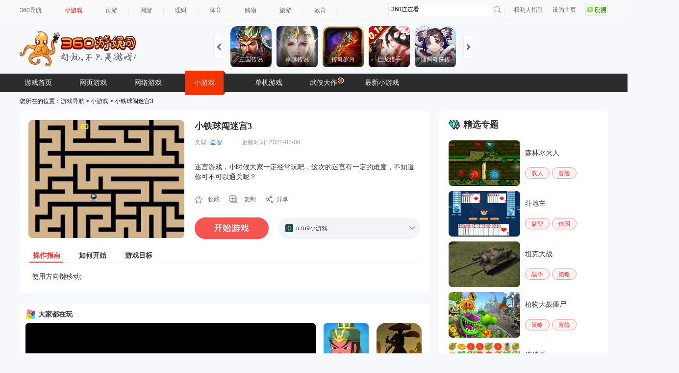

--- FILE ---
content_type: text/html; charset=UTF-8
request_url: https://xiaoyouxi.360.cn/detail?id=bsgWYoI0UyivPx
body_size: 9755
content:
 <!DOCTYPE html>
<html xmlns:wb=“http://open.weibo.com/wb”>
<head><meta http-equiv="Content-Type" content="text/html; charset=utf-8" /><meta name="360-site-verification" content="b7c8ce0bed1f72d4b1ad1864836c8004" /><meta name="referrer" content="always" /><title>小铁球闯迷宫3,小铁球闯迷宫3小游戏,360游娱司-360游戏库</title><base target="_blank"/><meta name="keywords" content="360,游娱司,游戏,导航,游戏导航,网页游戏,网络游戏,小游戏,手机游戏,单机游戏,电竞,开服表,页游,网游,游戏资讯,游戏攻略,传奇,斗地主,消消乐,王者荣耀" /><meta name="description" content="360游娱司，为您提供游戏热点资讯、热门游戏攻略、游戏专题等，包括小游戏、页游、网游、端游、手机游戏、电竞直播等内容，游戏爱好者们在这里可以快捷地找到想玩的游戏，为您业余生活添色彩！" /><script>var G_start_time = new Date();</script><script type="text/javascript" src="//s0.ssl.qhres2.com/lib/qwrap/1141.js"></script><script src='https://s2.ssl.qhres2.com/static/e7fa061e81b8535d,d21cd75f067bad70,e8caf5f782f20c6d.js' type='text/javascript'></script>
<script type="text/javascript">
       var asy_dom_st = {};//记录需要有js交互的异步加载内容的状态
    </script><script type="text/javascript" src="//s0.ssl.qhres2.com/static/facf0b3e0a47b36c,b7de95fd2f308c07,86a5a8fd3cf24383.js"></script><script type="text/javascript">
        (function(){
            function gameStorage(config){
                this.init(config);
            }
            gameStorage.prototype={
                init:function(config){
                    var defaultConfig={
                        version:'1.0',
                        namespace:'g.360.cn'
                    };
                    this.config=config?qboot.mix(config,defaultConfig):defaultConfig;
                    this.storage = new AppData(this.config.namespace,this.config.version);
                },
                getContent:function(key,ignoreExpires){
                    return this.storage.get(key,ignoreExpires);
                },
                setContent:function(key,content,expires){
                    this.storage.set(key,content,expires);
                },
                remove:function(key){
                    this.storage.remove(key);
                }
            };
            window.gameStorage=gameStorage;
        })();
        var gameStorageIns=new gameStorage();
		</script><script src="//s1.ssl.qhimg.com/static/d7adc640d18401a0/jquery.js" ></script><script src="//s5.ssl.qhres2.com/static/8cb2675d98ffa404.js"></script><link rel='stylesheet' href='https://s1.ssl.qhres2.com/static/2a166d8e54071928,e25dcc6eacd287b0,03b703070ebba811,045bfd12d7c64942,010052dc3968b052,a572e466e77beeda,a8323defc368f68a,798422b0a1415f6d.css' />

<link rel='stylesheet' href='https://s5.ssl.qhres2.com/static/df2d8e269659a948,a8323defc368f68a,798422b0a1415f6d,9d2770165012baea,0ee3a6e94ea70219,ce9d385423dec795.css' />

<script>
window.VERSION_CONF = [
    {
        namespace: "game",
        versions:[
            {
                percent: [0, 100],
                version: "base"
            }
        ]
    }
]
</script></head><body>
<div id="doc">
	<div id="hd">
		
        		<div class="topbar" id="topbar">
  <div class="inner">
    <ul class="top-nav">
      <li class="first"><a href="https://hao.360.cn/">360导航</a></li>
      <li><a href="https://xiaoyouxi.360.cn"style="color:#ff0000;">小游戏</a></li>
      <li><a href="https://g.360.cn/game/web">页游</a></li>
      <li><a href="https://g.360.cn/game/mmo">网游</a></li>
      <li><a href="https://licai.360.cn/">理财</a></li>
      <li><a href="https://sports.hao.360.cn/list">体育</a></li>
      <li><a href="https://gouwu.360.cn/">购物</a></li> 
      <li><a href="https://go.360.cn/">旅游</a></li>
      <li><a href="https://edu.360.cn/">教育</a></li>
    </ul><!--end top-nav-->
    <ul class="top-right">
      <li><a href="https://g.360.cn/game/disclaimer">权利人指引</a></li>
      <li class="home"><a href="https://hao.360.cn/sub/sethomepage.html" onclick="try{this.style.behavior='url(#default#homepage)';this.setHomePage('https://hao.360.cn/');return(false);}catch(e){}">设为主页</a></li>
      <li><a href="https://feedback.hao.360.cn/" class="feedback feedback-btn" id="feedback_btn"></a></li>
    </ul><!--end top-right-->
    <div class="top-search" id="topbar-so">
      <form class="serach gclearfix" target="_blank" method="get" action="//so.com/s">
        <input type="text" id="search-kw" class="search-text placeholder" version="1.0" autocomplete="off" name="q" value="360连连看" placeholdervalue="360连连看">
        <div id="suggest-align"></div>
        <input type="hidden" name="src" value="dherjiye" />
        <input type="submit" value="" class="search-submit">
      </form>
    </div><!--end top-search-->
  </div><!--end inner-->
</div><!--end topbar-->
<div class="header">
   <h1 class="logo" id="topbar-logo">
 	<a href="https://g.360.cn/index.html">
 		<img src="//hao9.qhimg.com/t0135ea2c412ed1a19c.png" alt="360游戏导航" />
 	</a>
 </h1>

  <div class="head-ad" id="topbar-ad">
  </div>
  <div id="slides" class="right ui-plist ui-plist-2 to-record">
    <ul>
         <li><a href="https://fun.360.cn/playgame?gameId=2951&srcid=youyusi&djsource=JcV1Xr&ad_source=iaa"><img src="https://s3m9.mdvdns.com/yiti/fbd1de661568ae58e7af8960645be6b6.png"><p><span>三国传说</span></p></a></li>
         <li><a href="https://fun.360.cn/playgame?gameId=2646&srcid=youyusi&djsource=JcV1Xr&ad_source=iaa"><img src="https://s3m9.mdvdns.com/yiti/442512e5561c5d49d6c804ec909b35b0.png"><p><span>卓越传说</span></p></a></li>
         <li><a href="https://fun.360.cn/playgame?gameId=3014&srcid=youyusi&djsource=JcV1Xr&ad_source=iaa"><img src="https://s3m9.mdvdns.com/yiti/ed9552fb9a8dd264e00edb03c3d9f144.png"><p><span>传奇岁月</span></p></a></li>
         <li><a href="https://fun.360.cn/playgame?gameId=2703&srcid=youyusi&djsource=JcV1Xr&ad_source=iaa"><img src="https://s3m9.mdvdns.com/yiti/7f9701aad2b0d59eb8f23e90b428843a.png"><p><span>巨龙猎手</span></p></a></li>
         <li><a href="https://fun.360.cn/playgame?gameId=3094&srcid=youyusi&djsource=JcV1Xr&ad_source=iaa"><img src="https://s3m9.mdvdns.com/yiti/71ff0be6e5d4b2d3abb3a178b9e8b214.png"><p><span>仙剑奇侠传</span></p></a></li>
    </ul>
    <ul>
         <li><a href="https://fun.360.cn/playgame?gameId=2425&srcid=youyusi&djsource=JcV1Xr&ad_source=iaa"><img src="https://s3m9.mdvdns.com/yiti/8375f613dfab4597b5a6b96ca97cd3d5.png"><p><span>射击战场</span></p></a></li>
         <li><a href="https://fun.360.cn/playgame?gameId=1699&srcid=youyusi&djsource=JcV1Xr&ad_source=iaa"><img src="https://s3m9.mdvdns.com/yiti/21633d91317a2bf51414263d3d53eb98.png"><p><span>荣耀坦克</span></p></a></li>
         <li><a href="https://fun.360.cn/playgame?gameId=1844&srcid=youyusi&djsource=JcV1Xr&ad_source=iaa"><img src="https://s3m9.mdvdns.com/yiti/ee3768605a46ba4b85acf3918a71add1.png"><p><span>赚一个亿</span></p></a></li>
         <li><a href="https://fun.360.cn/playgame?gameId=1837&srcid=youyusi&djsource=JcV1Xr&ad_source=iaa"><img src="https://s3m9.mdvdns.com/yiti/0c9f70d83251a011af7b138a954c291e.png"><p><span>黑影骑士战机</span></p></a></li>
         <li><a href="https://fun.360.cn/playgame?gameId=3360&srcid=youyusi&djsource=JcV1Xr&ad_source=iaa"><img src="https://s3m9.mdvdns.com/yiti/e5f43841db8bfc62c2689c101431a76e.png"><p><span>3D世界</span></p></a></li>
    </ul>
    <ul>
         <li><a href="https://fun.360.cn/playgame?gameId=1904&srcid=youyusi&djsource=JcV1Xr&ad_source=iaa"><img src="https://s3m9.mdvdns.com/yiti/d607d7717a2d64932105d7cb3d19af84.png"><p><span>跳伞吃鸡</span></p></a></li>
         <li><a href="https://fun.360.cn/playgame?gameId=1858&srcid=youyusi&djsource=JcV1Xr&ad_source=iaa"><img src="https://s3m9.mdvdns.com/yiti/6f0d80cd03bdde5a56a9304965612ffa.png"><p><span>跑酷大挑战</span></p></a></li>       
         <li><a href="https://fun.360.cn/playgame?gameId=1381&srcid=youyusi&djsource=JcV1Xr&ad_source=iaa"><img src="https://s3m9.mdvdns.com/yiti/5f720f437629561ad83fb24b46797c0f.png"><p><span>我的西游</span></p></a></li>
         <li><a href="https://fun.360.cn/playgame?gameId=719&srcid=youyusi&djsource=JcV1Xr&ad_source=iaa"><img src="https://s3m9.mdvdns.com/yiti/a9a9b88369c3ade1b3c21e4cfc173836.png"><p><span>蚂蚁进化3D</span></p></a></li>  
         <li><a href="https://fun.360.cn/playgame?gameId=1632&srcid=youyusi&djsource=JcV1Xr&ad_source=iaa"><img src="https://s3m9.mdvdns.com/yiti/d2795db0b4b7f4b2870f7650caa18dca.png"><p><span>动物融合变形</span></p></a></li>
    </ul>
    <a href="#" class="slidesjs-previous slidesjs-navigation"><i class="icon-chevron-left"></i></a>
    <a href="#" class="slidesjs-next slidesjs-navigation"><i class="icon-chevron-right"></i></a>
</div>
</div><!--end header-->
<div class="hd-nav" id="tab">
  <ul id="ul-nav">
    <li style="color: #fff; cursor: pointer;">
      <a href="https://g.360.cn/game/new_index">游戏首页</a></li>
            <li><a href="https://g.360.cn/game/web">网页游戏</a></li>
            <li><a href="https://g.360.cn/game/mmo">网络游戏</a></li>
            <li class="cur"><a href="https://xiaoyouxi.360.cn/">小游戏</a></li>
            <li><a href="https://g.360.cn/game/pcg">单机游戏</a></li>
            <li><a href="https://g.360.cn/zt/summer2017.html" style="position:relative;">武侠大作<img style="position:absolute;top:8px;right:-3px;" src="//hao7.qhimg.com/t0120900a70ef2c2d7e.gif"/></a></li>
            <li><a href="https://fun.360.cn/?srcid=youyusi&djsource=1qrzjb&ad_source=iaa">最新小游戏</a></li>


  </ul>
</div><!--end hd-nav-->

<script src="//s1.ssl.qhimg.com/static/d7adc640d18401a0/jquery.js" ></script>
<script src="https://s2.ssl.qhimg.com/static/7ab4d1aac9304468.js"></script>
<script>
  createSuggest({
    inputElement: document.getElementById('search-kw'),
    alignElement: document.getElementById('suggest-align'),
    urlPrefix: '//sug.so.360.cn/suggest/word?src=so&callback=suggest_so&encodein=utf-8&encodeout=utf-8&word='//请求地址
  });
</script>

			</div>
	<div id="bd">
		<div>
			您所在的位置：<a href="http://g.360.cn">游戏导航</a> &gt; <a href="http://xiaoyouxi.360.cn/">小游戏</a> &gt; 小铁球闯迷宫3
		</div>
		<div class="crumb-under-ad">
			<script src="//static.mediav.com/js/mvf_pm_slider.js"></script>
			<script>
			BANNER_SLIDER({"w":1200,"showid":"SLYDGq","rshowid":"SLYDGq","inject":"inlay","layout":"magicCubeScene","style":"magicCube","row":"1","line":"10"});
			</script>
		</div>
		<div class="page-wrap gclearfix">
			<div class="main">
				<div class="game-info" id="game-info"><div class="info-main gclearfix"><div class="pic-rank"><div class="pic"><a href="http://www.u7u9.com/flash/game/506362?360daohang"><img class="detail-img" src="//hao9.qhimg.com/t01390f985e5d082679.jpg"/></a></div></div><div class="game-par"><h2><a href="http://www.u7u9.com/flash/game/506362?360daohang">小铁球闯迷宫3</a></h2><div class="gclearfix"><div class="item"><label>类型:</label><a href="https://xiaoyouxi.360.cn/list?type=4">益智</a></div><div class="item"><label>更新时间:</label>2022-07-08</div></div><div class="des"><div class="des-data" data="迷宫游戏，小时候大家一定经常玩吧，这次的迷宫有一定的难度，不知道你可不可以通关呢？" data-short="迷宫游戏，小时候大家一定经常玩吧，这次的迷宫有一定的难度，不知道你可不可以通关呢？"><label>简介:</label>迷宫游戏，小时候大家一定经常玩吧，这次的迷宫有一定的难度，不知道你可不可以通关呢？</div></div><div class="op-box  gclearfix" id="copyLinkContainer"><a class="soucang" href="http://xiaoyouxi.360.cn/detail/desktop?url=aHR0cDovL3hpYW95b3V4aS4zNjAuY24vZGV0YWlsP2lkPWJzZ1dZb0kwVXlpdlB4&name=%E5%B0%8F%E9%93%81%E7%90%83%E9%97%AF%E8%BF%B7%E5%AE%AB3">收藏</a><a class="copy" id="copyLink" href="#">复制</a><a class="share" href="#">分享</a></div><div class="begin-box gclearfix"><a class="play-game-now" data-partner="100875" dj=""  data="{title:'小铁球闯迷宫3',url:'http://www.u7u9.com/flash/game/506362?360daohang'}" href="http://www.u7u9.com/flash/game/506362?360daohang"></a><ul class="icons"><a href="#" class="zk bnt"></a><a href="#" class="sq bnt" style="display:none"></a><li><a href="http://www.u7u9.com/flash/game/506362?360daohang"><img src="//hao9.qhimg.com/t0178c1849a78f747b7.ico"/><span>u7u9小游戏</span></a></li></ul></div></div></div><ul class="tab info-tab gclearfix"><li class="current"><a href="#">操作指南</a></li><li><a href="#">如何开始</a></li><li><a href="#">游戏目标</a></li></ul><div class="view info-view">使用方向键移动;</div><div class="view info-view" style="display: none">点击PLAY GAME - 点击CONTINUE - 点击PLAY开始游戏</div><div class="view info-view" style="display: none">在有限的时间内走出迷宫</div></div>

				<div style="margin-top: 10px;border-radius: 12px;overflow: hidden;"><iframe width="837" height="435" scrolling="no" frameborder="0" src="https://fun.360.cn/external/yysGaming?srcid=youyusi&djsource=F8ljcx&ad_source=iaa"></iframe></div>

				<div class="md" id="renqi">
					<div class="md-hd">
						<h2 class="tit">人气精选</h2>
					</div>
					<div class="md-bd">
						<ul class="pic-list gclearfix">
							                			<li ><a href="https://xiaoyouxi.360.cn/detail?id=acYVZYMyTlaqPx"><img src="//hao9.qhimg.com/t0179dacfa9856df678.jpg"><span class="pic-cover"></span><span class="txt" title="割绳子情侣版">割绳子情侣版</span></a></li><li ><a href="https://xiaoyouxi.360.cn/detail?id=bMIdYYM5TFCmRE"><img src="//hao9.qhimg.com/t01803fdf1fc001bf42.jpg"><span class="pic-cover"></span><span class="txt" title="连连看原版">连连看原版</span></a></li><li ><a href="https://xiaoyouxi.360.cn/detail?id=ccsZZIM5TFGqRx"><img src="//hao9.qhimg.com/t012953b888f69236fe.jpg"><span class="pic-cover"></span><span class="txt" title="割绳子">割绳子</span></a></li><li ><a href="https://xiaoyouxi.360.cn/detail?id=b5IYaYI3SyCrQE"><img src="//hao9.qhimg.com/t01edda4102aa5c3e6d.jpg"><span class="pic-cover"></span><span class="txt" title="帮鸟儿解冻">帮鸟儿解冻</span></a></li><li ><a href="https://xiaoyouxi.360.cn/detail?id=bsIYZ1M6SVSqPE"><img src="//hao9.qhimg.com/t0189769f499e53049f.jpg"><span class="pic-cover"></span><span class="txt" title="魔法药水对对碰">魔法药水对对碰</span></a></li><li ><a href="https://xiaoyouxi.360.cn/detail?id=aMMYZIE5SFmmRE"><img src="//hao9.qhimg.com/t01a503481b94cba6a2.jpg"><span class="pic-cover"></span><span class="txt" title="铠甲之超级装备">铠甲之超级装备</span></a></li><li  class="last"><a href="https://xiaoyouxi.360.cn/detail?id=acQbYYQySVWsPE"><img src="https://p0.ssl.qhimg.com/t01a744fd645dbebf9a.jpg"><span class="pic-cover"></span><span class="txt" title="割绳子电脑版">割绳子电脑版</span></a></li><li ><a href="https://xiaoyouxi.360.cn/detail?id=ccUXYoI6UFGqPE"><img src="//hao9.qhimg.com/t017ff1e092a06345a8.jpg"><span class="pic-cover"></span><span class="txt" title="钉钉子">钉钉子</span></a></li><li ><a href="https://xiaoyouxi.360.cn/detail?id=b5QWZ1M7TVGnQx"><img src="//hao9.qhimg.com/t01d7f6d12596a016a3.jpg"><span class="pic-cover"></span><span class="txt" title="鳄鱼小顽皮找鸭子">鳄鱼小顽皮找鸭子</span></a></li><li ><a href="https://xiaoyouxi.360.cn/detail?id=bMcaZoI7SVOoQU"><img src="//hao9.qhimg.com/t01556f3e6497fbc3c8.jpg"><span class="pic-cover"></span><span class="txt" title="小猫小猫喵">小猫小猫喵</span></a></li><li ><a href="https://xiaoyouxi.360.cn/detail?id=b5keYoI3SyOvRE"><img src="https://p4.ssl.qhimg.com/t01fef3ee425ca3a321.jpg"><span class="pic-cover"></span><span class="txt" title="森林冰火人">森林冰火人</span></a></li><li ><a href="https://xiaoyouxi.360.cn/detail?id=ccIdZIMyTyauQE"><img src="//hao9.qhimg.com/t01f00d529c2da135f7.jpg"><span class="pic-cover"></span><span class="txt" title="砖块消消看">砖块消消看</span></a></li><li ><a href="https://xiaoyouxi.360.cn/detail?id=bcQaaYI0UymrQx"><img src="//hao9.qhimg.com/t015b42c42d8f00b554.jpg"><span class="pic-cover"></span><span class="txt" title="诡异的更衣室">诡异的更衣室</span></a></li><li  class="last"><a href="https://xiaoyouxi.360.cn/detail?id=bMceZ1M3TVmtRE"><img src="//hao9.qhimg.com/t0128d832067ad8d2ed.jpg"><span class="pic-cover"></span><span class="txt" title="现代卫生间找东西">现代卫生间找东西</span></a></li><li ><a href="https://xiaoyouxi.360.cn/detail?id=b5cZa1IySFivPx"><img src="//hao9.qhimg.com/t013d555d0e8cc30b70.jpg"><span class="pic-cover"></span><span class="txt" title="五彩球泡泡龙">五彩球泡泡龙</span></a></li><li ><a href="https://xiaoyouxi.360.cn/detail?id=bsMYYoM7SyauPE"><img src="//hao9.qhimg.com/t0118d10e710ff4ee85.jpg"><span class="pic-cover"></span><span class="txt" title="找你妹在线玩">找你妹在线玩</span></a></li><li ><a href="https://xiaoyouxi.360.cn/detail?id=c5caa1E5UFKsPk"><img src="//hao9.qhimg.com/t01352b3cc58aeade90.jpg"><span class="pic-cover"></span><span class="txt" title="愤怒的小鸟之平衡木">愤怒的小鸟之平衡木</span></a></li><li ><a href="https://xiaoyouxi.360.cn/detail?id=bcoZZYM3TFKsPx"><img src="//hao9.qhimg.com/t01ea88abc07c4f4715.jpg"><span class="pic-cover"></span><span class="txt" title="消星星修改版">消星星修改版</span></a></li>

                			            			</ul>
					</div>
				</div>
			</div>
			<div class="sidebar">
				<div class="md" id="jingxuan">
					<div class="md-hd">
						<h2 class="tit">精选专题</h2>
					</div>
					<div class="md-bd">
						<div class="zhuanti-item-wrap">
  <a class="zhuanti-item" href="https://xiaoyouxi.360.cn/tag?tag=148">
      <img src="https://hao9.qhimg.com/t01aed34d67cbb1d921.jpg" alt="" />
      <p>森林冰火人</p>  
  </a>
  <ul class="zhuanti-categorys">
      <li><a href="https://xiaoyouxi.360.cn/shuangren/index.html">双人</a></li>
      <li><a href="https://xiaoyouxi.360.cn/maoxian/index.html">冒险</a></li>
  </ul>
</div>

<div class="zhuanti-item-wrap">
  <a class="zhuanti-item" href="https://xiaoyouxi.360.cn/tag?tag=130">
      <img src="https://hao9.qhimg.com/t014cde30256d7e75eb.jpg" alt="" />
      <p>斗地主</p>  
  </a>
  <ul class="zhuanti-categorys">
      <li><a href="https://xiaoyouxi.360.cn/yizhi/index.html">益智</a></li>
      <li><a href="https://xiaoyouxi.360.cn/xiuxian/index.html">休闲</a></li>
  </ul>
</div>

<div class="zhuanti-item-wrap">
  <a class="zhuanti-item" href="https://xiaoyouxi.360.cn/tag?tag=131">
      <img src="https://hao9.qhimg.com/t01d9c2d0bd289f3133.jpg" alt="" />
      <p>坦克大战</p>  
  </a>
  <ul class="zhuanti-categorys">
      <li><a href="https://xiaoyouxi.360.cn/zhanzheng/index.html">战争</a></li>
      <li><a href="https://xiaoyouxi.360.cn/celue/index.html">策略</a></li>
  </ul>
</div>

<div class="zhuanti-item-wrap">
  <a class="zhuanti-item" href="https://xiaoyouxi.360.cn/tag?tag=268">
      <img src="https://hao9.qhimg.com/t01e61de6af33688968.jpg" alt="" />
      <p>植物大战僵尸</p>  
  </a>
  <ul class="zhuanti-categorys">
      <li><a href="https://xiaoyouxi.360.cn/celue/index.html">策略</a></li>
      <li><a href="https://xiaoyouxi.360.cn/maoxian/index.html">冒险</a></li>
  </ul>
</div>

<div class="zhuanti-item-wrap">
  <a class="zhuanti-item" href="https://xiaoyouxi.360.cn/tag?tag=103">
      <img src="https://hao9.qhimg.com/t016eee0f6a92be0ebb.jpg" alt="" />
      <p>消消看</p>  
  </a>
  <ul class="zhuanti-categorys">
      <li><a href="https://xiaoyouxi.360.cn/zhanzheng/index.html">战争</a></li>
      <li><a href="https://xiaoyouxi.360.cn/maoxian/index.html">冒险</a></li>
  </ul>
</div>

<div class="zhuanti-item-wrap">
  <a class="zhuanti-item" href="https://xiaoyouxi.360.cn/tag?tag=271">
      <img src="https://hao9.qhimg.com/t01d627cd9819a47b45.jpg" alt="" />
      <p>捣蛋猪</p>  
  </a>
  <ul class="zhuanti-categorys">
      <li><a href="https://xiaoyouxi.360.cn/yizhi/index.html">益智</a></li>
      <li><a href="https://xiaoyouxi.360.cn/xiuxian/index.html">休闲</a></li>
  </ul>
</div>
					</div>
                                </div>
		                <div class="sidebar-ad">
			            <script src="//static.mediav.com/js/mvf_pm_slider.js"></script>
			            <script>
			                BANNER_SLIDER({"w":344,"showid":"eB3F3F","rshowid":"eB3F3F","inject":"inlay","layout":"magicCubeScene","style":"magicCube","row":"1","line":"1"});
			            </script>
		                </div>
                        </div>
		</div>
	</div>
        <div id="ft">
           <div class="content">
  <span>
  360游戏导航温馨提示：抵制不良游戏 拒绝盗版游戏 注意自我保护 谨防上当受骗 适度游戏益脑 沉迷游戏伤身 合理安排时间 享受健康生活<br>
  本站不自主生产内容，所有内容均来自第三方合作，若无意中有内容不恰当或者侵犯版权，请来信告知，我们通知合作方后，确认情况属实的本网站将应您的要求删除。
  </span>
  <p>
  <a href="http://hao.360.cn/about.html">关于我们</a> |
  <a href="http://webscan.360.cn/">挂马监测</a> |
  <a href="http://feedback.hao.360.cn/">意见反馈</a> |
  <a href="http://hr.360.cn/">招聘信息</a> |
  <a href="http://www.360.com/">360互联网安全中心</a><br>
  Copyright@360.cn  All Rights Reserved. @2016   G.360.CN  京ICP证080047<a target="_blank" style="color: #494949; text-decoration: none;" href="https://beian.miit.gov.cn/">京ICP备08010314号-6</a> <a target="_blank" style="color: #494949; text-decoration: none;" href="http://www.beian.gov.cn/portal/registerSystemInfo?recordcode=11000002002063"> <img src="//hao7.qhimg.com/t01e234d78c865e676f.png" style="vertical-align: -.3em;"> 京公网安备 11000002002063号 </a>
  </p>
</div><!--end content-->

        </div>
        <div id="right-bottom"></div>
</div>
<div id="feedback" class="gmodule g-box">
    <a class="close-btn" href="#">关闭</a>
    <form id="feedbackform" action="//feedback.hao.360.cn/index/submit" method="post" target="feedbackframe">
        <h3 class="t1">1.请选择问题分类：</h3>
        <div class="content">
            <ul class="tag">
                <li class="on" text-default="发现我们的页面有链接错误或有什么意见和建议，欢迎反馈！">
                    <a title="">链接错误</a>
                </li>
                <li text-default="如果发现我们的页面有错乱，空白、折行等问题，欢迎留言纠错！">
                    <a title="">页面错乱</a>
                </li>
                <li text-default="找不到我要玩游戏的，好郁闷！我要反馈给你们！">
                    <a title="">找不到游戏</a>
                </li>
                <li text-default="还有其它的任何问题都可以来这里提哦！">
                    <a title="">其他问题</a>
                </li>
            </ul>
            <div class="reply">
                <div>
                    <textarea name="message_fake" id="message" text-default="对我们的产品有什么意见和建议，来这里反馈吧~" class="txt">对我们的产品有什么意见和建议，来这里反馈吧~</textarea>
                </div>
            </div>
        </div>
        <h3 class="t2">2.留下联系方式，您将有机会获得360安仔</h3>
        <div class="content">
            <input name="contact" id="contact" text-default="QQ/邮箱/电话" class="number" type="text" value="QQ/邮箱/电话">
            <span class="ps">(可选)</span>
        </div>
        <div class="btn-wrap">
            <div id="feedback_hit" class="errortip">
                亲，您忘了添加反馈了吧~
            </div>
            <a id="submit_btn" class="submit-btn">提交</a>
        </div>
        <input type="hidden" name="sectionid" value="12">
        <input type="hidden" name="referer" id="feedback_referer" value="http://xiaoshuo.360.cn/">
        <input type="hidden" id="deviceinfo" name="deviceinfo" value="">
        <input type="hidden" name="message" id="message_real" value="#产品问题#">
    </form>
    <div id="feedback_success">
        <div class="message">
            <h4>提交成功！感谢您对360游戏导航的支持</h4>
        </div>
        <div class="opt">
            点<a href="http://g.360.cn" target="_self" title="360游戏">这里</a>回到360游戏导航首页，继续留言请点<a id="feedback_return" href="#" title="继续留言">这里</a>
        </div>
    </div>
</div>
<div id="feedback_mask"></div>
<div style="display:none;" id="feedbackTarget"></div>
<style>
.couplet{position:fixed;top:137px;left:50%;z-index:1000;}
.couplet-left{position:absolute;top:50px;left:-720px;}
.couplet-right{position:absolute;top:50px;left:600px;}
</style>
<div class="couplet">
    <script>
    if(window.BANNER_SLIDER === undefined){
        document.write('<script src="//static.mediav.com/js/mvf_pm_slider.js"><\/script>');
    }
    </script>
    <div class="couplet-left">
        <script>
        BANNER_SLIDER({"w":120,"showid":"d30emA","rshowid":"d30emA","inject":"inlay","layout":"magicCubeScene","style":"magicCube","row":"3","line":"1","BlockSlider":true});
        </script>
    </div>
    <div class="couplet-right">
        <script>
        BANNER_SLIDER({"w":120,"showid":"KRyfBZ","rshowid":"KRyfBZ","inject":"inlay","layout":"magicCubeScene","style":"magicCube","row":"3","line":"1","BlockSlider":true});
        </script>
    </div>
</div>


<script type="text/javascript">
    var openscreenConfig = {
        "isOn": 1,
        "startTime": "2020/01/01 00:00:00",
        "endTime": "2036/01/01 00:00:00",
        "showid": "wnA9tG",
        "showTime": 10
    };
</script><script src='https://s3.ssl.qhres2.com/static/1df96bcf2d2a5b6a,bebb09e1a6cdf953,6e5b235b25c06e2a,1e2814827bb41a6e,cb2a9f58dc814fa2,f884801d75a2c5ec,56faafc3fa92bdb1,b982c837735fd58c,67c378973f534b69,3a13de0c6b141131,d4735d3665007127.js' type='text/javascript'></script>

<script type="text/javascript">
var gameDetail = {};
gameDetail.gameName="小铁球闯迷宫3";
gameDetail.gameId = "bsgWYoI0UyivPx";
gameDetail.game_id ="228890";
gameDetail.gameClass = "3";
gameDetail.gameType = "4";


</script>
<script type="text/javascript" src="//s3.ssl.qhimg.com/static/472fbec5c4ed895a/ZeroClipboard-modify.js"></script>
<script src='https://s2.ssl.qhres2.com/static/da70f1f1a07b9ce8,d9e6c308ee3e7df5,6e02eb3d2b0155d5,4ae2f9241f8963f4,4c6b1ec4d6801377,45f66b04d0ea77ea,f299b2443ed01c95.js' type='text/javascript'></script>

<script src="//tjs.sjs.sinajs.cn/open/api/js/wb.js" type="text/javascript" charset="utf-8"></script>
<script type="text/javascript">
    var G_ready_time;
    Dom.ready(function() {
        G_ready_time = new Date();
    });

    W(window).on('load', function() {
        var params = {
            t0 : G_ready_time - G_start_time,
            t1 : new Date() - G_start_time
        };
        params['prj'] = 'game_search';

        monitor.setConf({
            'trackUrl': 'https://s.360.cn/haostat/haopv.gif',
            'clickUrl': 'https://s.360.cn/haostat/haoclk.gif',
            'wpoUrl': 'https://s.360.cn/hao360/peform.html'
        });
        monitor.log(params, 'wpo');
    });
</script><script type="text/javascript">
    var monitor2Url = "//soyo.360.cn/index/result/all.html";
    var monitor2UrlProtocol = 'https:' == document.location.protocol ? 'https:' : 'http:';
    monitor2.setConf({
        'trackUrl': 'https://s.360.cn/haostat/haopv.gif',
        'clickUrl': 'https://s.360.cn/haostat/haoclk.gif'
    });
    monitor2.setUrl(monitor2UrlProtocol + monitor2Url).getTrack();
    monitor2.getClickAndKeydown();
</script><!-- 区分统计点击来源，haoclk时 增加r、b值 --><script>
	(function () {
		if (!window.monitor) return;

		var allowVer = window.hao360 && window.VersionHub;
		var _getClick =  monitor.data.getClick;
		var _getBase =  monitor.data.getBase;
		monitor.data.getClick = function(target){
			var clickParams = _getClick(target);
			clickParams.r = monitor.util.getReferrer();
			clickParams.b = monitor.util.getBrowser();
			if (allowVer) {
				clickParams.mid = hao360.mid;
				clickParams.version = VersionHub.hit()[0] || '';
			}
			return clickParams;
		};
		monitor.data.getBase = function () {
			var base = _getBase();
			if (allowVer) {
				base.mid = hao360.mid;
				base.version = VersionHub.hit()[0] || '';
			}
			return base;
		};
	})()
</script><script>
	(function () {
		if (!window.monitor2) return;

		var _getClick =  monitor2.data.getClick;
		monitor2.data.getClick = function(target){
			var clickParams = _getClick(target);
			clickParams.r = monitor2.util.getReferrer();
			return clickParams;
		};
	})()
</script>
<script type="text/javascript" src="//s1.ssl.qhres2.com/static/014a61adb91a547f.js"></script>
<script type="text/javascript">
    var monitorUrl = "//xiaoyouxi.360.cn/detail";
    var monitorUrlProtocol = 'https:' == document.location.protocol ? 'https:' : 'http:';
    monitor.setUrl(monitorUrlProtocol + monitorUrl);
    monitor.setConf({
        'trackUrl': 'https://s.360.cn/haostat/haopv.gif',
        'clickUrl': 'https://s.360.cn/haostat/haoclk.gif'
    });
    monitor.setProject('hao360_erjiye_xiaoyouxi').getTrack();
    monitor.setId(['hot-game-links', 'topbar', 'topbar-so', 'topbar-logo', 'slides', 'topbar-ad', 'tab', 'game-info', 'renqi', 'jingxuan']);
    var _o = new omonitor("game");
</script>
<script src='https://s2.ssl.qhres2.com/static/c12bf3fdf2aa670e.js' type='text/javascript'></script>


<script type="text/javascript" src="https://s2.ssl.qhres2.com/static/225e35194b556f45.js"></script>
<script type="text/javascript">
    new FEED_FLOAT_INIT({
        containerId: 'right-bottom',
        showid: 'JLnGE9',
        width: 140,
        onCloseHandler(){
            window.monitor && window.monitor.log({
                cId: "right-bottom",
                c: "close"
            }, "click");
        },
        onClickHandler(){
            window.monitor && window.monitor.log({
                cId: "right-bottom",
                c: "click"
            }, "click");
        }
   })
</script>
<script type="text/javascript">
    (function(i,s,o,g,r,a,m){i['GoogleAnalyticsObject']=r;i[r]=i[r]||function(){
    (i[r].q=i[r].q||[]).push(arguments)},i[r].l=1*new Date();a=s.createElement(o),
    m=s.getElementsByTagName(o)[0];a.async=1;a.src=g;m.parentNode.insertBefore(a,m)
    })(window,document,'script','//www.google-analytics.com/analytics.js','ga');
    ga('create', 'UA-23117222-9', {'sampleRate': 20});
    ga('send', 'pageview');
</script></body></html>


--- FILE ---
content_type: text/html
request_url: https://show-g.mediav.com/s?scheme=https&of=4&newf=1&type=1&showid=8kLSOY&uid=&refurl=&mid=&asc=&reqtimes=1&impct=2&jsonp=QWJsonp1769799179404
body_size: 165
content:
(function(){
var json={};
window['QWJsonp1769799179404'](json);
})();

--- FILE ---
content_type: text/html
request_url: https://fun.em0bu.cn/ssp/87/1189/index.html?ad_source=iaa&djsource=F8ljcx&srcid=youyusi&srcid=youyusi&djsource=F8ljcx&ad_source=iaa&gameName=%E5%9D%A6%E5%85%8B%E5%A4%A7%E6%88%98&category=%E7%AB%9E%E6%8A%80&gameId=1189&hasReal=1&qid=&cp=0&novipbtn=1&expe=10261_10272_10217_10268_10273_10269_10202&iaaStyle=1&iaaAheadClick=1&hb=1
body_size: 2333
content:
<!DOCTYPE html>
<html>
<head>
  <meta charset="utf-8">

  <title>坦克混战</title>

  <!--http://www.html5rocks.com/en/mobile/mobifying/-->
  <meta name="viewport"
        content="width=device-width,user-scalable=no,initial-scale=1, minimum-scale=1,maximum-scale=1"/>

  <!--https://developer.apple.com/library/safari/documentation/AppleApplications/Reference/SafariHTMLRef/Articles/MetaTags.html-->
  <meta name="apple-mobile-web-app-capable" content="yes">
  <meta name="apple-mobile-web-app-status-bar-style" content="black-translucent">
  <meta name="format-detection" content="telephone=no">

  <!-- force webkit on 360 -->
  <meta name="renderer" content="webkit"/>
  <meta name="force-rendering" content="webkit"/>
  <!-- force edge on IE -->
  <meta http-equiv="X-UA-Compatible" content="IE=edge,chrome=1"/>
  <meta name="msapplication-tap-highlight" content="no">

  <!-- force full screen on some browser -->
  <meta name="full-screen" content="yes"/>
  <meta name="x5-fullscreen" content="true"/>
  <meta name="360-fullscreen" content="true"/>

  <!-- force screen orientation on some browser -->
  <meta name="screen-orientation" content=""/>
  <meta name="x5-orientation" content="">

  <!--fix fireball/issues/3568 -->
  <!--<meta name="browsermode" content="application">-->
  <meta name="x5-page-mode" content="app">

  <!--<link rel="apple-touch-icon" href=".png" />-->
  <!--<link rel="apple-touch-icon-precomposed" href=".png" />-->

  <link rel="stylesheet" type="text/css" href="style-mobile.css"/>
      <style>
        #kp {
            position: fixed;
            top: 0;
            bottom: 0;
            left: 0;
            right: 0;
            background-color: rgba(0, 0, 0, 0.8);
        }

        #kp div:first-child {
            position: absolute !important;
            top: 50%;
            left: 50%;
            transform: translate(-50%, -50%);
            border-radius: 0px;
        }
    </style>

    <style>
        #xxl {
            position: fixed;
            left: 0px;
            right: 0px;
            bottom: 0px;
            width: 400px;
            margin: 0 auto !important;

        }

        #xxl newsfeed {
            border-bottom-left-radius: 0px;     /*圆角*/
            border-bottom-right-radius: 0px;
            margin: 0 auto !important;
        }
    </style>

  <script>
  (function(b,a,e,h,f,c,g,s){b[h]=b[h]||function(){(b[h].c=b[h].c||[]).push(arguments)};
  b[h].s=!!c;g=a.getElementsByTagName(e)[0];s=a.createElement(e);
  s.src="//s.union.360.cn/"+f+".js";s.defer=!0;s.async=!0;g.parentNode.insertBefore(s,g)
  })(window,document,"script","_qha",536886,false);
  </script>
</head>
<body>
  <canvas id="GameCanvas" oncontextmenu="event.preventDefault()" tabindex="0"></canvas>

<!--  <div id="bannerDiv"> </div>-->
<!--  <style>-->
<!--    #bannerDiv {-->
<!--      /* background-color: red; */-->
<!--      position: absolute;-->
<!--      bottom: 0%;-->
<!--      left: 50%;-->
<!--      -webkit-transform: translateX(-50%);-->
<!--      transform: translateX(-50%);-->
<!--      padding: 8px;-->
<!--      border-radius: 5px;-->
<!--      z-index: 10;-->
<!--      width: 730px;-->
<!--      height: 60px;-->
<!--      /* display: none; */-->
<!--    }-->
<!--  </style>-->
    <script src="//static.mediav.com/js/minigamead.min.js"></script>
    <script src="https://static-ssl.mediav.com/js/reward_video_pc.min.js"></script>
    <div id="xxl" style="z-index: 999999"></div>
    <script>
    MINIGAMEAD.renderInfoFlow({
        showid: "akQyoZ",
        adDomId: "xxl",
        width:  400,
    });
       //var intervalAd =  window.setInterval(function () {
     //拉起广告
      // MINIGAMEAD.renderInfoFlow({
           //showid: "akQyoZ",
           //adDomId: "xxl",
           //width:  400,
       //});
       //},15000)
    </script>
    <div id="kp"></div>
    <script>
        MINIGAMEAD.renderShopWindow({
        showid: "S9OiER",
        adDomId: "kp",
        width: 300,
        height: 300,
        closeTimer: 5,
    });
    </script>
    <script>
        window.nowAd = ''
        window.RewardedVideoAd7K7K = REWARD_VIDEO_AD.createRewardedVideoAd({
        adUnitId: "rBLiAT",
        })
        RewardedVideoAd7K7K.onLoad(() => {
        console.log("视频加载成功");
        });
        RewardedVideoAd7K7K.onError(err => {
        if (err) {
            console.error(err.errMsg);
        }
        });
        RewardedVideoAd7K7K.onClose(res => {
        console.log("视频关闭");
        if (res) {
            console.log("是否完整播放：" + res.isEnded);

            if(res.isEnded){
            window.nowAd(1)
            }else{
                    //    window.nowAd(2) //处理关闭广告游戏卡住，回传失败消息
                    }
            console.log("播放时间：" + res.currentTime);
            console.log("广告总时间：" + res.duration);
        }
        });
        window.gameapi = {
        playReward:function (res,err) {
            console.log('打开广告')
            RewardedVideoAd7K7K.show2()


            _qha('send',{
                et:11,
                name:"坦克混战打开广告",
                gameName:"坦克混战",
                gameId:'1189',
                btnID:"打开广告",
                ep:"OpenAd",
            });
            window.nowAd = res
			window.nowAderr = err
        }
    }
    </script>

  <div id="splash">
    <div class="progress-bar stripes">
      <span style="width: 0%"></span>
    </div>
  </div>

<script src="src/settings.js" charset="utf-8"></script>

<script src="main3.js" charset="utf-8"></script>

<script type="text/javascript">
(function () {
    // open web debugger console
    if (typeof VConsole !== 'undefined') {
        window.vConsole = new VConsole();
    }

    var splash = document.getElementById('splash');
    splash.style.display = 'block';

    var cocos2d = document.createElement('script');
    cocos2d.async = true;
    cocos2d.src = window._CCSettings.debug ? 'cocos2d-js.js' : 'cocos2d-js-min.js';

    var engineLoaded = function () {
        document.body.removeChild(cocos2d);
        cocos2d.removeEventListener('load', engineLoaded, false);
        window.boot();
    };
    cocos2d.addEventListener('load', engineLoaded, false);
    document.body.appendChild(cocos2d);
})();
</script>
</body>
</html>


--- FILE ---
content_type: text/html; charset=utf-8
request_url: https://www.google.com/recaptcha/api2/aframe
body_size: 266
content:
<!DOCTYPE HTML><html><head><meta http-equiv="content-type" content="text/html; charset=UTF-8"></head><body><script nonce="--i6OloPxf13OEZ3AXwi-g">/** Anti-fraud and anti-abuse applications only. See google.com/recaptcha */ try{var clients={'sodar':'https://pagead2.googlesyndication.com/pagead/sodar?'};window.addEventListener("message",function(a){try{if(a.source===window.parent){var b=JSON.parse(a.data);var c=clients[b['id']];if(c){var d=document.createElement('img');d.src=c+b['params']+'&rc='+(localStorage.getItem("rc::a")?sessionStorage.getItem("rc::b"):"");window.document.body.appendChild(d);sessionStorage.setItem("rc::e",parseInt(sessionStorage.getItem("rc::e")||0)+1);localStorage.setItem("rc::h",'1769799201217');}}}catch(b){}});window.parent.postMessage("_grecaptcha_ready", "*");}catch(b){}</script></body></html>

--- FILE ---
content_type: application/javascript
request_url: https://fun.em0bu.cn/ssp/87/1189/cocos2d-js-min.js
body_size: 248167
content:
(function(t,e,i){function n(i,r){var s=e[i];if(!s){var o=t[i];if(!o)return;var a={};s=e[i]={exports:a},o[0]((function(t){return n(o[1][t]||t)}),s,a)}return s.exports}for(var r=0;r<i.length;r++)n(i[r])})({1:[(function(t,e,i){"use strict";t("../core/platform/CCClass");var n=t("../core/utils/misc");cc.Action=cc.Class({name:"cc.Action",ctor:function(){this.originalTarget=null,this.target=null,this.tag=cc.Action.TAG_INVALID},clone:function(){var t=new cc.Action;return t.originalTarget=null,t.target=null,t.tag=this.tag,t},isDone:function(){return!0},startWithTarget:function(t){this.originalTarget=t,this.target=t},stop:function(){this.target=null},step:function(t){cc.logID(1006)},update:function(t){cc.logID(1007)},getTarget:function(){return this.target},setTarget:function(t){this.target=t},getOriginalTarget:function(){return this.originalTarget},setOriginalTarget:function(t){this.originalTarget=t},getTag:function(){return this.tag},setTag:function(t){this.tag=t},retain:function(){},release:function(){}}),cc.Action.TAG_INVALID=-1,cc.FiniteTimeAction=cc.Class({name:"cc.FiniteTimeAction",extends:cc.Action,ctor:function(){this._duration=0},getDuration:function(){return this._duration*(this._timesForRepeat||1)},setDuration:function(t){this._duration=t},reverse:function(){return cc.logID(1008),null},clone:function(){return new cc.FiniteTimeAction}}),cc.Speed=cc.Class({name:"cc.Speed",extends:cc.Action,ctor:function(t,e){this._speed=0,this._innerAction=null,t&&this.initWithAction(t,e)},getSpeed:function(){return this._speed},setSpeed:function(t){this._speed=t},initWithAction:function(t,e){return t?(this._innerAction=t,this._speed=e,!0):(cc.errorID(1021),!1)},clone:function(){var t=new cc.Speed;return t.initWithAction(this._innerAction.clone(),this._speed),t},startWithTarget:function(t){cc.Action.prototype.startWithTarget.call(this,t),this._innerAction.startWithTarget(t)},stop:function(){this._innerAction.stop(),cc.Action.prototype.stop.call(this)},step:function(t){this._innerAction.step(t*this._speed)},isDone:function(){return this._innerAction.isDone()},reverse:function(){return new cc.Speed(this._innerAction.reverse(),this._speed)},setInnerAction:function(t){this._innerAction!==t&&(this._innerAction=t)},getInnerAction:function(){return this._innerAction}}),cc.speed=function(t,e){return new cc.Speed(t,e)},cc.Follow=cc.Class({name:"cc.Follow",extends:cc.Action,ctor:function(t,e){this._followedNode=null,this._boundarySet=!1,this._boundaryFullyCovered=!1,this._halfScreenSize=null,this._fullScreenSize=null,this.leftBoundary=0,this.rightBoundary=0,this.topBoundary=0,this.bottomBoundary=0,this._worldRect=cc.rect(0,0,0,0),t&&(e?this.initWithTarget(t,e):this.initWithTarget(t))},clone:function(){var t=new cc.Follow,e=this._worldRect,i=new cc.Rect(e.x,e.y,e.width,e.height);return t.initWithTarget(this._followedNode,i),t},isBoundarySet:function(){return this._boundarySet},setBoudarySet:function(t){this._boundarySet=t},initWithTarget:function(t,e){if(!t)return cc.errorID(1022),!1;e=e||cc.rect(0,0,0,0),this._followedNode=t,this._worldRect=e,this._boundarySet=!(0===e.width&&0===e.height),this._boundaryFullyCovered=!1;var i=cc.winSize;return this._fullScreenSize=cc.v2(i.width,i.height),this._halfScreenSize=this._fullScreenSize.mul(.5),this._boundarySet&&(this.leftBoundary=-(e.x+e.width-this._fullScreenSize.x),this.rightBoundary=-e.x,this.topBoundary=-e.y,this.bottomBoundary=-(e.y+e.height-this._fullScreenSize.y),this.rightBoundary<this.leftBoundary&&(this.rightBoundary=this.leftBoundary=(this.leftBoundary+this.rightBoundary)/2),this.topBoundary<this.bottomBoundary&&(this.topBoundary=this.bottomBoundary=(this.topBoundary+this.bottomBoundary)/2),this.topBoundary===this.bottomBoundary&&this.leftBoundary===this.rightBoundary&&(this._boundaryFullyCovered=!0)),!0},step:function(t){var e=this.target.convertToWorldSpaceAR(cc.Vec2.ZERO),i=this._followedNode.convertToWorldSpaceAR(cc.Vec2.ZERO),r=e.sub(i),s=this.target.parent.convertToNodeSpaceAR(r.add(this._halfScreenSize));if(this._boundarySet){if(this._boundaryFullyCovered)return;this.target.setPosition(n.clampf(s.x,this.leftBoundary,this.rightBoundary),n.clampf(s.y,this.bottomBoundary,this.topBoundary))}else this.target.setPosition(s.x,s.y)},isDone:function(){return!this._followedNode.activeInHierarchy},stop:function(){this.target=null,cc.Action.prototype.stop.call(this)}}),cc.follow=function(t,e){return new cc.Follow(t,e)}}),{"../core/platform/CCClass":133,"../core/utils/misc":222}],2:[(function(t,e,i){"use strict";function n(t,e,i,n,r,s){var o=s*s,a=o*s,c=(1-r)/2,l=c*(2*o-a-s),h=c*(-a+o)+(2*a-3*o+1),u=c*(a-2*o+s)+(-2*a+3*o),f=c*(a-o),d=t.x*l+e.x*h+i.x*u+n.x*f,_=t.y*l+e.y*h+i.y*u+n.y*f;return cc.v2(d,_)}function r(t,e){return t[Math.min(t.length-1,Math.max(e,0))]}function s(t){for(var e=[],i=t.length-1;i>=0;i--)e.push(cc.v2(t[i].x,t[i].y));return e}function o(t){for(var e=[],i=0;i<t.length;i++)e.push(cc.v2(t[i].x,t[i].y));return e}cc.CardinalSplineTo=cc.Class({name:"cc.CardinalSplineTo",extends:cc.ActionInterval,ctor:function(t,e,i){this._points=[],this._deltaT=0,this._tension=0,this._previousPosition=null,this._accumulatedDiff=null,void 0!==i&&cc.CardinalSplineTo.prototype.initWithDuration.call(this,t,e,i)},initWithDuration:function(t,e,i){return e&&0!==e.length?!!cc.ActionInterval.prototype.initWithDuration.call(this,t)&&(this.setPoints(e),this._tension=i,!0):(cc.errorID(1024),!1)},clone:function(){var t=new cc.CardinalSplineTo;return t.initWithDuration(this._duration,o(this._points),this._tension),t},startWithTarget:function(t){cc.ActionInterval.prototype.startWithTarget.call(this,t),this._deltaT=1/(this._points.length-1),this._previousPosition=cc.v2(this.target.x,this.target.y),this._accumulatedDiff=cc.v2(0,0)},update:function(t){var e,i;t=this._computeEaseTime(t);var s=this._points;if(1===t)e=s.length-1,i=1;else{var o=this._deltaT;i=(t-o*(e=0|t/o))/o}var a,c,l=n(r(s,e-1),r(s,e-0),r(s,e+1),r(s,e+2),this._tension,i);if(cc.macro.ENABLE_STACKABLE_ACTIONS&&(a=this.target.x-this._previousPosition.x,c=this.target.y-this._previousPosition.y,0!==a||0!==c)){var h=this._accumulatedDiff;a=h.x+a,c=h.y+c,h.x=a,h.y=c,l.x+=a,l.y+=c}this.updatePosition(l)},reverse:function(){var t=s(this._points);return cc.cardinalSplineTo(this._duration,t,this._tension)},updatePosition:function(t){this.target.setPosition(t),this._previousPosition=t},getPoints:function(){return this._points},setPoints:function(t){this._points=t}}),cc.cardinalSplineTo=function(t,e,i){return new cc.CardinalSplineTo(t,e,i)},cc.CardinalSplineBy=cc.Class({name:"cc.CardinalSplineBy",extends:cc.CardinalSplineTo,ctor:function(t,e,i){this._startPosition=cc.v2(0,0),void 0!==i&&this.initWithDuration(t,e,i)},startWithTarget:function(t){cc.CardinalSplineTo.prototype.startWithTarget.call(this,t),this._startPosition.x=t.x,this._startPosition.y=t.y},reverse:function(){for(var t,e=this._points.slice(),i=e[0],n=1;n<e.length;++n)t=e[n],e[n]=t.sub(i),i=t;var r=s(e);i=r[r.length-1],r.pop(),i.x=-i.x,i.y=-i.y,r.unshift(i);for(n=1;n<r.length;++n)(t=r[n]).x=-t.x,t.y=-t.y,t.x+=i.x,t.y+=i.y,r[n]=t,i=t;return cc.cardinalSplineBy(this._duration,r,this._tension)},updatePosition:function(t){var e=this._startPosition,i=t.x+e.x,n=t.y+e.y;this._previousPosition.x=i,this._previousPosition.y=n,this.target.setPosition(i,n)},clone:function(){var t=new cc.CardinalSplineBy;return t.initWithDuration(this._duration,o(this._points),this._tension),t}}),cc.cardinalSplineBy=function(t,e,i){return new cc.CardinalSplineBy(t,e,i)},cc.CatmullRomTo=cc.Class({name:"cc.CatmullRomTo",extends:cc.CardinalSplineTo,ctor:function(t,e){e&&this.initWithDuration(t,e)},initWithDuration:function(t,e){return cc.CardinalSplineTo.prototype.initWithDuration.call(this,t,e,.5)},clone:function(){var t=new cc.CatmullRomTo;return t.initWithDuration(this._duration,o(this._points)),t}}),cc.catmullRomTo=function(t,e){return new cc.CatmullRomTo(t,e)},cc.CatmullRomBy=cc.Class({name:"cc.CatmullRomBy",extends:cc.CardinalSplineBy,ctor:function(t,e){e&&this.initWithDuration(t,e)},initWithDuration:function(t,e){return cc.CardinalSplineTo.prototype.initWithDuration.call(this,t,e,.5)},clone:function(){var t=new cc.CatmullRomBy;return t.initWithDuration(this._duration,o(this._points)),t}}),cc.catmullRomBy=function(t,e){return new cc.CatmullRomBy(t,e)}}),{}],3:[(function(t,e,i){"use strict";cc.easeIn=function(t){return{_rate:t,easing:function(t){return Math.pow(t,this._rate)},reverse:function(){return cc.easeIn(1/this._rate)}}},cc.easeOut=function(t){return{_rate:t,easing:function(t){return Math.pow(t,1/this._rate)},reverse:function(){return cc.easeOut(1/this._rate)}}},cc.easeInOut=function(t){return{_rate:t,easing:function(t){return(t*=2)<1?.5*Math.pow(t,this._rate):1-.5*Math.pow(2-t,this._rate)},reverse:function(){return cc.easeInOut(this._rate)}}};var n={easing:function(t){return 0===t?0:Math.pow(2,10*(t-1))},reverse:function(){return r}};cc.easeExponentialIn=function(){return n};var r={easing:function(t){return 1===t?1:1-Math.pow(2,-10*t)},reverse:function(){return n}};cc.easeExponentialOut=function(){return r};var s={easing:function(t){return 1!==t&&0!==t?(t*=2)<1?.5*Math.pow(2,10*(t-1)):.5*(2-Math.pow(2,-10*(t-1))):t},reverse:function(){return s}};cc.easeExponentialInOut=function(){return s};var o={easing:function(t){return 0===t||1===t?t:-1*Math.cos(t*Math.PI/2)+1},reverse:function(){return a}};cc.easeSineIn=function(){return o};var a={easing:function(t){return 0===t||1===t?t:Math.sin(t*Math.PI/2)},reverse:function(){return o}};cc.easeSineOut=function(){return a};var c={easing:function(t){return 0===t||1===t?t:-.5*(Math.cos(Math.PI*t)-1)},reverse:function(){return c}};cc.easeSineInOut=function(){return c};var l={easing:function(t){return 0===t||1===t?t:(t-=1,-Math.pow(2,10*t)*Math.sin((t-.075)*Math.PI*2/.3))},reverse:function(){return h}};cc.easeElasticIn=function(t){return t&&.3!==t?{_period:t,easing:function(t){return 0===t||1===t?t:(t-=1,-Math.pow(2,10*t)*Math.sin((t-this._period/4)*Math.PI*2/this._period))},reverse:function(){return cc.easeElasticOut(this._period)}}:l};var h={easing:function(t){return 0===t||1===t?t:Math.pow(2,-10*t)*Math.sin((t-.075)*Math.PI*2/.3)+1},reverse:function(){return l}};function u(t){return t<1/2.75?7.5625*t*t:t<2/2.75?7.5625*(t-=1.5/2.75)*t+.75:t<2.5/2.75?7.5625*(t-=2.25/2.75)*t+.9375:7.5625*(t-=2.625/2.75)*t+.984375}cc.easeElasticOut=function(t){return t&&.3!==t?{_period:t,easing:function(t){return 0===t||1===t?t:Math.pow(2,-10*t)*Math.sin((t-this._period/4)*Math.PI*2/this._period)+1},reverse:function(){return cc.easeElasticIn(this._period)}}:h},cc.easeElasticInOut=function(t){return{_period:t=t||.3,easing:function(t){var e=0,i=this._period;if(0===t||1===t)e=t;else{t*=2,i||(i=this._period=.3*1.5);var n=i/4;e=(t-=1)<0?-.5*Math.pow(2,10*t)*Math.sin((t-n)*Math.PI*2/i):Math.pow(2,-10*t)*Math.sin((t-n)*Math.PI*2/i)*.5+1}return e},reverse:function(){return cc.easeElasticInOut(this._period)}}};var f={easing:function(t){return 1-u(1-t)},reverse:function(){return d}};cc.easeBounceIn=function(){return f};var d={easing:function(t){return u(t)},reverse:function(){return f}};cc.easeBounceOut=function(){return d};var _={easing:function(t){return t<.5?.5*(1-u(1-(t*=2))):.5*u(2*t-1)+.5},reverse:function(){return _}};cc.easeBounceInOut=function(){return _};var p={easing:function(t){return 0===t||1===t?t:t*t*(2.70158*t-1.70158)},reverse:function(){return v}};cc.easeBackIn=function(){return p};var v={easing:function(t){return(t-=1)*t*(2.70158*t+1.70158)+1},reverse:function(){return p}};cc.easeBackOut=function(){return v};var g={easing:function(t){return(t*=2)<1?t*t*(3.5949095*t-2.5949095)/2:(t-=2)*t*(3.5949095*t+2.5949095)/2+1},reverse:function(){return g}};cc.easeBackInOut=function(){return g},cc.easeBezierAction=function(t,e,i,n){return{easing:function(r){return Math.pow(1-r,3)*t+3*r*Math.pow(1-r,2)*e+3*Math.pow(r,2)*(1-r)*i+Math.pow(r,3)*n},reverse:function(){return cc.easeBezierAction(n,i,e,t)}}};var m={easing:function(t){return Math.pow(t,2)},reverse:function(){return m}};cc.easeQuadraticActionIn=function(){return m};var y={easing:function(t){return-t*(t-2)},reverse:function(){return y}};cc.easeQuadraticActionOut=function(){return y};var T={easing:function(t){return(t*=2)<1?t*t*.5:-.5*(--t*(t-2)-1)},reverse:function(){return T}};cc.easeQuadraticActionInOut=function(){return T};var E={easing:function(t){return t*t*t*t},reverse:function(){return E}};cc.easeQuarticActionIn=function(){return E};var C={easing:function(t){return-((t-=1)*t*t*t-1)},reverse:function(){return C}};cc.easeQuarticActionOut=function(){return C};var A={easing:function(t){return(t*=2)<1?.5*t*t*t*t:-.5*((t-=2)*t*t*t-2)},reverse:function(){return A}};cc.easeQuarticActionInOut=function(){return A};var b={easing:function(t){return t*t*t*t*t},reverse:function(){return b}};cc.easeQuinticActionIn=function(){return b};var x={easing:function(t){return(t-=1)*t*t*t*t+1},reverse:function(){return x}};cc.easeQuinticActionOut=function(){return x};var S={easing:function(t){return(t*=2)<1?.5*t*t*t*t*t:.5*((t-=2)*t*t*t*t+2)},reverse:function(){return S}};cc.easeQuinticActionInOut=function(){return S};var w={easing:function(t){return-1*(Math.sqrt(1-t*t)-1)},reverse:function(){return w}};cc.easeCircleActionIn=function(){return w};var R={easing:function(t){return t-=1,Math.sqrt(1-t*t)},reverse:function(){return R}};cc.easeCircleActionOut=function(){return R};var I={easing:function(t){return(t*=2)<1?-.5*(Math.sqrt(1-t*t)-1):(t-=2,.5*(Math.sqrt(1-t*t)+1))},reverse:function(){return I}};cc.easeCircleActionInOut=function(){return I};var O={easing:function(t){return t*t*t},reverse:function(){return O}};cc.easeCubicActionIn=function(){return O};var M={easing:function(t){return(t-=1)*t*t+1},reverse:function(){return M}};cc.easeCubicActionOut=function(){return M};var L={easing:function(t){return(t*=2)<1?.5*t*t*t:.5*((t-=2)*t*t+2)},reverse:function(){return L}};cc.easeCubicActionInOut=function(){return L}}),{}],4:[(function(t,e,i){"use strict";cc.ActionInstant=cc.Class({name:"cc.ActionInstant",extends:cc.FiniteTimeAction,isDone:function(){return!0},step:function(t){this.update(1)},update:function(t){},reverse:function(){return this.clone()},clone:function(){return new cc.ActionInstant}}),cc.Show=cc.Class({name:"cc.Show",extends:cc.ActionInstant,update:function(t){for(var e=this.target.getComponentsInChildren(cc.RenderComponent),i=0;i<e.length;++i){e[i].enabled=!0}},reverse:function(){return new cc.Hide},clone:function(){return new cc.Show}}),cc.show=function(){return new cc.Show},cc.Hide=cc.Class({name:"cc.Hide",extends:cc.ActionInstant,update:function(t){for(var e=this.target.getComponentsInChildren(cc.RenderComponent),i=0;i<e.length;++i){e[i].enabled=!1}},reverse:function(){return new cc.Show},clone:function(){return new cc.Hide}}),cc.hide=function(){return new cc.Hide},cc.ToggleVisibility=cc.Class({name:"cc.ToggleVisibility",extends:cc.ActionInstant,update:function(t){for(var e=this.target.getComponentsInChildren(cc.RenderComponent),i=0;i<e.length;++i){var n=e[i];n.enabled=!n.enabled}},reverse:function(){return new cc.ToggleVisibility},clone:function(){return new cc.ToggleVisibility}}),cc.toggleVisibility=function(){return new cc.ToggleVisibility},cc.RemoveSelf=cc.Class({name:"cc.RemoveSelf",extends:cc.ActionInstant,ctor:function(t){this._isNeedCleanUp=!0,void 0!==t&&this.init(t)},update:function(t){this.target.removeFromParent(this._isNeedCleanUp)},init:function(t){return this._isNeedCleanUp=t,!0},reverse:function(){return new cc.RemoveSelf(this._isNeedCleanUp)},clone:function(){return new cc.RemoveSelf(this._isNeedCleanUp)}}),cc.removeSelf=function(t){return new cc.RemoveSelf(t)},cc.FlipX=cc.Class({name:"cc.FlipX",extends:cc.ActionInstant,ctor:function(t){this._flippedX=!1,void 0!==t&&this.initWithFlipX(t)},initWithFlipX:function(t){return this._flippedX=t,!0},update:function(t){this.target.scaleX=Math.abs(this.target.scaleX)*(this._flippedX?-1:1)},reverse:function(){return new cc.FlipX(!this._flippedX)},clone:function(){var t=new cc.FlipX;return t.initWithFlipX(this._flippedX),t}}),cc.flipX=function(t){return new cc.FlipX(t)},cc.FlipY=cc.Class({name:"cc.FlipY",extends:cc.ActionInstant,ctor:function(t){this._flippedY=!1,void 0!==t&&this.initWithFlipY(t)},initWithFlipY:function(t){return this._flippedY=t,!0},update:function(t){this.target.scaleY=Math.abs(this.target.scaleY)*(this._flippedY?-1:1)},reverse:function(){return new cc.FlipY(!this._flippedY)},clone:function(){var t=new cc.FlipY;return t.initWithFlipY(this._flippedY),t}}),cc.flipY=function(t){return new cc.FlipY(t)},cc.Place=cc.Class({name:"cc.Place",extends:cc.ActionInstant,ctor:function(t,e){this._x=0,this._y=0,void 0!==t&&(void 0!==t.x&&(e=t.y,t=t.x),this.initWithPosition(t,e))},initWithPosition:function(t,e){return this._x=t,this._y=e,!0},update:function(t){this.target.setPosition(this._x,this._y)},clone:function(){var t=new cc.Place;return t.initWithPosition(this._x,this._y),t}}),cc.place=function(t,e){return new cc.Place(t,e)},cc.CallFunc=cc.Class({name:"cc.CallFunc",extends:cc.ActionInstant,ctor:function(t,e,i){this._selectorTarget=null,this._function=null,this._data=null,this.initWithFunction(t,e,i)},initWithFunction:function(t,e,i){return t&&(this._function=t),e&&(this._selectorTarget=e),void 0!==i&&(this._data=i),!0},execute:function(){this._function&&this._function.call(this._selectorTarget,this.target,this._data)},update:function(t){this.execute()},getTargetCallback:function(){return this._selectorTarget},setTargetCallback:function(t){t!==this._selectorTarget&&(this._selectorTarget&&(this._selectorTarget=null),this._selectorTarget=t)},clone:function(){var t=new cc.CallFunc;return t.initWithFunction(this._function,this._selectorTarget,this._data),t}}),cc.callFunc=function(t,e,i){return new cc.CallFunc(t,e,i)}}),{}],5:[(function(t,e,i){"use strict";function n(t,e,i,n,r){return Math.pow(1-r,3)*t+3*r*Math.pow(1-r,2)*e+3*Math.pow(r,2)*(1-r)*i+Math.pow(r,3)*n}cc.ActionInterval=cc.Class({name:"cc.ActionInterval",extends:cc.FiniteTimeAction,ctor:function(t){this.MAX_VALUE=2,this._elapsed=0,this._firstTick=!1,this._easeList=null,this._speed=1,this._timesForRepeat=1,this._repeatForever=!1,this._repeatMethod=!1,this._speedMethod=!1,void 0!==t&&cc.ActionInterval.prototype.initWithDuration.call(this,t)},getElapsed:function(){return this._elapsed},initWithDuration:function(t){return this._duration=0===t?cc.macro.FLT_EPSILON:t,this._elapsed=0,this._firstTick=!0,!0},isDone:function(){return this._elapsed>=this._duration},_cloneDecoration:function(t){t._repeatForever=this._repeatForever,t._speed=this._speed,t._timesForRepeat=this._timesForRepeat,t._easeList=this._easeList,t._speedMethod=this._speedMethod,t._repeatMethod=this._repeatMethod},_reverseEaseList:function(t){if(this._easeList){t._easeList=[];for(var e=0;e<this._easeList.length;e++)t._easeList.push(this._easeList[e].reverse())}},clone:function(){var t=new cc.ActionInterval(this._duration);return this._cloneDecoration(t),t},easing:function(t){this._easeList?this._easeList.length=0:this._easeList=[];for(var e=0;e<arguments.length;e++)this._easeList.push(arguments[e]);return this},_computeEaseTime:function(t){var e=this._easeList;if(!e||0===e.length)return t;for(var i=0,n=e.length;i<n;i++)t=e[i].easing(t);return t},step:function(t){this._firstTick?(this._firstTick=!1,this._elapsed=0):this._elapsed+=t;var e=this._elapsed/(this._duration>1.192092896e-7?this._duration:1.192092896e-7);e=1>e?e:1,this.update(e>0?e:0),this._repeatMethod&&this._timesForRepeat>1&&this.isDone()&&(this._repeatForever||this._timesForRepeat--,this.startWithTarget(this.target),this.step(this._elapsed-this._duration))},startWithTarget:function(t){cc.Action.prototype.startWithTarget.call(this,t),this._elapsed=0,this._firstTick=!0},reverse:function(){return cc.logID(1010),null},setAmplitudeRate:function(t){cc.logID(1011)},getAmplitudeRate:function(){return cc.logID(1012),0},speed:function(t){return t<=0?(cc.logID(1013),this):(this._speedMethod=!0,this._speed*=t,this)},getSpeed:function(){return this._speed},setSpeed:function(t){return this._speed=t,this},repeat:function(t){return t=Math.round(t),isNaN(t)||t<1?(cc.logID(1014),this):(this._repeatMethod=!0,this._timesForRepeat*=t,this)},repeatForever:function(){return this._repeatMethod=!0,this._timesForRepeat=this.MAX_VALUE,this._repeatForever=!0,this}}),cc.actionInterval=function(t){return new cc.ActionInterval(t)},cc.Sequence=cc.Class({name:"cc.Sequence",extends:cc.ActionInterval,ctor:function(t){this._actions=[],this._split=null,this._last=0,this._reversed=!1;var e=t instanceof Array?t:arguments;if(1!==e.length){var i=e.length-1;if(i>=0&&null==e[i]&&cc.logID(1015),i>=0){for(var n,r=e[0],s=1;s<i;s++)e[s]&&(n=r,r=cc.Sequence._actionOneTwo(n,e[s]));this.initWithTwoActions(r,e[i])}}else cc.errorID(1019)},initWithTwoActions:function(t,e){if(!t||!e)return cc.errorID(1025),!1;var i=t._duration,n=e._duration,r=(i*=t._repeatMethod?t._timesForRepeat:1)+(n*=e._repeatMethod?e._timesForRepeat:1);return this.initWithDuration(r),this._actions[0]=t,this._actions[1]=e,!0},clone:function(){var t=new cc.Sequence;return this._cloneDecoration(t),t.initWithTwoActions(this._actions[0].clone(),this._actions[1].clone()),t},startWithTarget:function(t){cc.ActionInterval.prototype.startWithTarget.call(this,t),this._split=this._actions[0]._duration/this._duration,this._split*=this._actions[0]._repeatMethod?this._actions[0]._timesForRepeat:1,this._last=-1},stop:function(){-1!==this._last&&this._actions[this._last].stop(),cc.Action.prototype.stop.call(this)},update:function(t){var e,i,n=0,r=this._split,s=this._actions,o=this._last;(t=this._computeEaseTime(t))<r?(e=0!==r?t/r:1,0===n&&1===o&&this._reversed&&(s[1].update(0),s[1].stop())):(n=1,e=1===r?1:(t-r)/(1-r),-1===o&&(s[0].startWithTarget(this.target),s[0].update(1),s[0].stop()),0===o&&(s[0].update(1),s[0].stop())),i=s[n],o===n&&i.isDone()||(o!==n&&i.startWithTarget(this.target),e*=i._timesForRepeat,i.update(e>1?e%1:e),this._last=n)},reverse:function(){var t=cc.Sequence._actionOneTwo(this._actions[1].reverse(),this._actions[0].reverse());return this._cloneDecoration(t),this._reverseEaseList(t),t._reversed=!0,t}}),cc.sequence=function(t){var e=t instanceof Array?t:arguments;if(1===e.length)return cc.errorID(1019),null;var i=e.length-1;i>=0&&null==e[i]&&cc.logID(1015);var n=null;if(i>=0){n=e[0];for(var r=1;r<=i;r++)e[r]&&(n=cc.Sequence._actionOneTwo(n,e[r]))}return n},cc.Sequence._actionOneTwo=function(t,e){var i=new cc.Sequence;return i.initWithTwoActions(t,e),i},cc.Repeat=cc.Class({name:"cc.Repeat",extends:cc.ActionInterval,ctor:function(t,e){this._times=0,this._total=0,this._nextDt=0,this._actionInstant=!1,this._innerAction=null,void 0!==e&&this.initWithAction(t,e)},initWithAction:function(t,e){var i=t._duration*e;return!!this.initWithDuration(i)&&(this._times=e,this._innerAction=t,t instanceof cc.ActionInstant&&(this._actionInstant=!0,this._times-=1),this._total=0,!0)},clone:function(){var t=new cc.Repeat;return this._cloneDecoration(t),t.initWithAction(this._innerAction.clone(),this._times),t},startWithTarget:function(t){this._total=0,this._nextDt=this._innerAction._duration/this._duration,cc.ActionInterval.prototype.startWithTarget.call(this,t),this._innerAction.startWithTarget(t)},stop:function(){this._innerAction.stop(),cc.Action.prototype.stop.call(this)},update:function(t){t=this._computeEaseTime(t);var e=this._innerAction,i=this._duration,n=this._times,r=this._nextDt;if(t>=r){for(;t>r&&this._total<n;)e.update(1),this._total++,e.stop(),e.startWithTarget(this.target),r+=e._duration/i,this._nextDt=r>1?1:r;t>=1&&this._total<n&&(e.update(1),this._total++),this._actionInstant||(this._total===n?e.stop():e.update(t-(r-e._duration/i)))}else e.update(t*n%1)},isDone:function(){return this._total===this._times},reverse:function(){var t=new cc.Repeat(this._innerAction.reverse(),this._times);return this._cloneDecoration(t),this._reverseEaseList(t),t},setInnerAction:function(t){this._innerAction!==t&&(this._innerAction=t)},getInnerAction:function(){return this._innerAction}}),cc.repeat=function(t,e){return new cc.Repeat(t,e)},cc.RepeatForever=cc.Class({name:"cc.RepeatForever",extends:cc.ActionInterval,ctor:function(t){this._innerAction=null,t&&this.initWithAction(t)},initWithAction:function(t){return t?(this._innerAction=t,!0):(cc.errorID(1026),!1)},clone:function(){var t=new cc.RepeatForever;return this._cloneDecoration(t),t.initWithAction(this._innerAction.clone()),t},startWithTarget:function(t){cc.ActionInterval.prototype.startWithTarget.call(this,t),this._innerAction.startWithTarget(t)},step:function(t){var e=this._innerAction;e.step(t),e.isDone()&&(e.startWithTarget(this.target),e.step(e.getElapsed()-e._duration))},isDone:function(){return!1},reverse:function(){var t=new cc.RepeatForever(this._innerAction.reverse());return this._cloneDecoration(t),this._reverseEaseList(t),t},setInnerAction:function(t){this._innerAction!==t&&(this._innerAction=t)},getInnerAction:function(){return this._innerAction}}),cc.repeatForever=function(t){return new cc.RepeatForever(t)},cc.Spawn=cc.Class({name:"cc.Spawn",extends:cc.ActionInterval,ctor:function(t){this._one=null,this._two=null;var e=t instanceof Array?t:arguments;if(1!==e.length){var i=e.length-1;if(i>=0&&null==e[i]&&cc.logID(1015),i>=0){for(var n,r=e[0],s=1;s<i;s++)e[s]&&(n=r,r=cc.Spawn._actionOneTwo(n,e[s]));this.initWithTwoActions(r,e[i])}}else cc.errorID(1020)},initWithTwoActions:function(t,e){if(!t||!e)return cc.errorID(1027),!1;var i=!1,n=t._duration,r=e._duration;return this.initWithDuration(Math.max(n,r))&&(this._one=t,this._two=e,n>r?this._two=cc.Sequence._actionOneTwo(e,cc.delayTime(n-r)):n<r&&(this._one=cc.Sequence._actionOneTwo(t,cc.delayTime(r-n))),i=!0),i},clone:function(){var t=new cc.Spawn;return this._cloneDecoration(t),t.initWithTwoActions(this._one.clone(),this._two.clone()),t},startWithTarget:function(t){cc.ActionInterval.prototype.startWithTarget.call(this,t),this._one.startWithTarget(t),this._two.startWithTarget(t)},stop:function(){this._one.stop(),this._two.stop(),cc.Action.prototype.stop.call(this)},update:function(t){t=this._computeEaseTime(t),this._one&&this._one.update(t),this._two&&this._two.update(t)},reverse:function(){var t=cc.Spawn._actionOneTwo(this._one.reverse(),this._two.reverse());return this._cloneDecoration(t),this._reverseEaseList(t),t}}),cc.spawn=function(t){var e=t instanceof Array?t:arguments;if(1===e.length)return cc.errorID(1020),null;e.length>0&&null==e[e.length-1]&&cc.logID(1015);for(var i=e[0],n=1;n<e.length;n++)null!=e[n]&&(i=cc.Spawn._actionOneTwo(i,e[n]));return i},cc.Spawn._actionOneTwo=function(t,e){var i=new cc.Spawn;return i.initWithTwoActions(t,e),i},cc.RotateTo=cc.Class({name:"cc.RotateTo",extends:cc.ActionInterval,ctor:function(t,e){this._startAngle=0,this._dstAngle=0,this._angle=0,void 0!==e&&this.initWithDuration(t,e)},initWithDuration:function(t,e){return!!cc.ActionInterval.prototype.initWithDuration.call(this,t)&&(this._dstAngle=e,!0)},clone:function(){var t=new cc.RotateTo;return this._cloneDecoration(t),t.initWithDuration(this._duration,this._dstAngle),t},startWithTarget:function(t){cc.ActionInterval.prototype.startWithTarget.call(this,t);var e=t.angle%360,i=cc.macro.ROTATE_ACTION_CCW?this._dstAngle-e:this._dstAngle+e;i>180&&(i-=360),i<-180&&(i+=360),this._startAngle=e,this._angle=cc.macro.ROTATE_ACTION_CCW?i:-i},reverse:function(){cc.logID(1016)},update:function(t){t=this._computeEaseTime(t),this.target&&(this.target.angle=this._startAngle+this._angle*t)}}),cc.rotateTo=function(t,e){return new cc.RotateTo(t,e)},cc.RotateBy=cc.Class({name:"cc.RotateBy",extends:cc.ActionInterval,ctor:function(t,e){e*=cc.macro.ROTATE_ACTION_CCW?1:-1,this._deltaAngle=0,this._startAngle=0,void 0!==e&&this.initWithDuration(t,e)},initWithDuration:function(t,e){return!!cc.ActionInterval.prototype.initWithDuration.call(this,t)&&(this._deltaAngle=e,!0)},clone:function(){var t=new cc.RotateBy;return this._cloneDecoration(t),t.initWithDuration(this._duration,this._deltaAngle),t},startWithTarget:function(t){cc.ActionInterval.prototype.startWithTarget.call(this,t),this._startAngle=t.angle},update:function(t){t=this._computeEaseTime(t),this.target&&(this.target.angle=this._startAngle+this._deltaAngle*t)},reverse:function(){var t=new cc.RotateBy(this._duration,-this._deltaAngle);return this._cloneDecoration(t),this._reverseEaseList(t),t}}),cc.rotateBy=function(t,e){return new cc.RotateBy(t,e)},cc.MoveBy=cc.Class({name:"cc.MoveBy",extends:cc.ActionInterval,ctor:function(t,e,i){this._positionDelta=cc.v2(0,0),this._startPosition=cc.v2(0,0),this._previousPosition=cc.v2(0,0),void 0!==e&&cc.MoveBy.prototype.initWithDuration.call(this,t,e,i)},initWithDuration:function(t,e,i){return!!cc.ActionInterval.prototype.initWithDuration.call(this,t)&&(void 0!==e.x&&(i=e.y,e=e.x),this._positionDelta.x=e,this._positionDelta.y=i,!0)},clone:function(){var t=new cc.MoveBy;return this._cloneDecoration(t),t.initWithDuration(this._duration,this._positionDelta),t},startWithTarget:function(t){cc.ActionInterval.prototype.startWithTarget.call(this,t);var e=t.x,i=t.y;this._previousPosition.x=e,this._previousPosition.y=i,this._startPosition.x=e,this._startPosition.y=i},update:function(t){if(t=this._computeEaseTime(t),this.target){var e=this._positionDelta.x*t,i=this._positionDelta.y*t,n=this._startPosition;if(cc.macro.ENABLE_STACKABLE_ACTIONS){var r=this.target.x,s=this.target.y,o=this._previousPosition;n.x=n.x+r-o.x,n.y=n.y+s-o.y,e+=n.x,i+=n.y,o.x=e,o.y=i,this.target.setPosition(e,i)}else this.target.setPosition(n.x+e,n.y+i)}},reverse:function(){var t=new cc.MoveBy(this._duration,cc.v2(-this._positionDelta.x,-this._positionDelta.y));return this._cloneDecoration(t),this._reverseEaseList(t),t}}),cc.moveBy=function(t,e,i){return new cc.MoveBy(t,e,i)},cc.MoveTo=cc.Class({name:"cc.MoveTo",extends:cc.MoveBy,ctor:function(t,e,i){this._endPosition=cc.v2(0,0),void 0!==e&&this.initWithDuration(t,e,i)},initWithDuration:function(t,e,i){return!!cc.MoveBy.prototype.initWithDuration.call(this,t,e,i)&&(void 0!==e.x&&(i=e.y,e=e.x),this._endPosition.x=e,this._endPosition.y=i,!0)},clone:function(){var t=new cc.MoveTo;return this._cloneDecoration(t),t.initWithDuration(this._duration,this._endPosition),t},startWithTarget:function(t){cc.MoveBy.prototype.startWithTarget.call(this,t),this._positionDelta.x=this._endPosition.x-t.x,this._positionDelta.y=this._endPosition.y-t.y}}),cc.moveTo=function(t,e,i){return new cc.MoveTo(t,e,i)},cc.SkewTo=cc.Class({name:"cc.SkewTo",extends:cc.ActionInterval,ctor:function(t,e,i){this._skewX=0,this._skewY=0,this._startSkewX=0,this._startSkewY=0,this._endSkewX=0,this._endSkewY=0,this._deltaX=0,this._deltaY=0,void 0!==i&&cc.SkewTo.prototype.initWithDuration.call(this,t,e,i)},initWithDuration:function(t,e,i){var n=!1;return cc.ActionInterval.prototype.initWithDuration.call(this,t)&&(this._endSkewX=e,this._endSkewY=i,n=!0),n},clone:function(){var t=new cc.SkewTo;return this._cloneDecoration(t),t.initWithDuration(this._duration,this._endSkewX,this._endSkewY),t},startWithTarget:function(t){cc.ActionInterval.prototype.startWithTarget.call(this,t),this._startSkewX=t.skewX%180,this._deltaX=this._endSkewX-this._startSkewX,this._deltaX>180&&(this._deltaX-=360),this._deltaX<-180&&(this._deltaX+=360),this._startSkewY=t.skewY%360,this._deltaY=this._endSkewY-this._startSkewY,this._deltaY>180&&(this._deltaY-=360),this._deltaY<-180&&(this._deltaY+=360)},update:function(t){t=this._computeEaseTime(t),this.target.skewX=this._startSkewX+this._deltaX*t,this.target.skewY=this._startSkewY+this._deltaY*t}}),cc.skewTo=function(t,e,i){return new cc.SkewTo(t,e,i)},cc.SkewBy=cc.Class({name:"cc.SkewBy",extends:cc.SkewTo,ctor:function(t,e,i){void 0!==i&&this.initWithDuration(t,e,i)},initWithDuration:function(t,e,i){var n=!1;return cc.SkewTo.prototype.initWithDuration.call(this,t,e,i)&&(this._skewX=e,this._skewY=i,n=!0),n},clone:function(){var t=new cc.SkewBy;return this._cloneDecoration(t),t.initWithDuration(this._duration,this._skewX,this._skewY),t},startWithTarget:function(t){cc.SkewTo.prototype.startWithTarget.call(this,t),this._deltaX=this._skewX,this._deltaY=this._skewY,this._endSkewX=this._startSkewX+this._deltaX,this._endSkewY=this._startSkewY+this._deltaY},reverse:function(){var t=new cc.SkewBy(this._duration,-this._skewX,-this._skewY);return this._cloneDecoration(t),this._reverseEaseList(t),t}}),cc.skewBy=function(t,e,i){return new cc.SkewBy(t,e,i)},cc.JumpBy=cc.Class({name:"cc.JumpBy",extends:cc.ActionInterval,ctor:function(t,e,i,n,r){this._startPosition=cc.v2(0,0),this._previousPosition=cc.v2(0,0),this._delta=cc.v2(0,0),this._height=0,this._jumps=0,void 0!==n&&cc.JumpBy.prototype.initWithDuration.call(this,t,e,i,n,r)},initWithDuration:function(t,e,i,n,r){return!!cc.ActionInterval.prototype.initWithDuration.call(this,t)&&(void 0===r&&(r=n,n=i,i=e.y,e=e.x),this._delta.x=e,this._delta.y=i,this._height=n,this._jumps=r,!0)},clone:function(){var t=new cc.JumpBy;return this._cloneDecoration(t),t.initWithDuration(this._duration,this._delta,this._height,this._jumps),t},startWithTarget:function(t){cc.ActionInterval.prototype.startWithTarget.call(this,t);var e=t.x,i=t.y;this._previousPosition.x=e,this._previousPosition.y=i,this._startPosition.x=e,this._startPosition.y=i},update:function(t){if(t=this._computeEaseTime(t),this.target){var e=t*this._jumps%1,i=4*this._height*e*(1-e);i+=this._delta.y*t;var n=this._delta.x*t,r=this._startPosition;if(cc.macro.ENABLE_STACKABLE_ACTIONS){var s=this.target.x,o=this.target.y,a=this._previousPosition;r.x=r.x+s-a.x,r.y=r.y+o-a.y,n+=r.x,i+=r.y,a.x=n,a.y=i,this.target.setPosition(n,i)}else this.target.setPosition(r.x+n,r.y+i)}},reverse:function(){var t=new cc.JumpBy(this._duration,cc.v2(-this._delta.x,-this._delta.y),this._height,this._jumps);return this._cloneDecoration(t),this._reverseEaseList(t),t}}),cc.jumpBy=function(t,e,i,n,r){return new cc.JumpBy(t,e,i,n,r)},cc.JumpTo=cc.Class({name:"cc.JumpTo",extends:cc.JumpBy,ctor:function(t,e,i,n,r){this._endPosition=cc.v2(0,0),void 0!==n&&this.initWithDuration(t,e,i,n,r)},initWithDuration:function(t,e,i,n,r){return!!cc.JumpBy.prototype.initWithDuration.call(this,t,e,i,n,r)&&(void 0===r&&(i=e.y,e=e.x),this._endPosition.x=e,this._endPosition.y=i,!0)},startWithTarget:function(t){cc.JumpBy.prototype.startWithTarget.call(this,t),this._delta.x=this._endPosition.x-this._startPosition.x,this._delta.y=this._endPosition.y-this._startPosition.y},clone:function(){var t=new cc.JumpTo;return this._cloneDecoration(t),t.initWithDuration(this._duration,this._endPosition,this._height,this._jumps),t}}),cc.jumpTo=function(t,e,i,n,r){return new cc.JumpTo(t,e,i,n,r)},cc.BezierBy=cc.Class({name:"cc.BezierBy",extends:cc.ActionInterval,ctor:function(t,e){this._config=[],this._startPosition=cc.v2(0,0),this._previousPosition=cc.v2(0,0),e&&cc.BezierBy.prototype.initWithDuration.call(this,t,e)},initWithDuration:function(t,e){return!!cc.ActionInterval.prototype.initWithDuration.call(this,t)&&(this._config=e,!0)},clone:function(){var t=new cc.BezierBy;this._cloneDecoration(t);for(var e=[],i=0;i<this._config.length;i++){var n=this._config[i];e.push(cc.v2(n.x,n.y))}return t.initWithDuration(this._duration,e),t},startWithTarget:function(t){cc.ActionInterval.prototype.startWithTarget.call(this,t);var e=t.x,i=t.y;this._previousPosition.x=e,this._previousPosition.y=i,this._startPosition.x=e,this._startPosition.y=i},update:function(t){if(t=this._computeEaseTime(t),this.target){var e=this._config,i=e[0].x,r=e[1].x,s=e[2].x,o=e[0].y,a=e[1].y,c=e[2].y,l=n(0,i,r,s,t),h=n(0,o,a,c,t),u=this._startPosition;if(cc.macro.ENABLE_STACKABLE_ACTIONS){var f=this.target.x,d=this.target.y,_=this._previousPosition;u.x=u.x+f-_.x,u.y=u.y+d-_.y,l+=u.x,h+=u.y,_.x=l,_.y=h,this.target.setPosition(l,h)}else this.target.setPosition(u.x+l,u.y+h)}},reverse:function(){var t=this._config,e=t[0].x,i=t[0].y,n=t[1].x,r=t[1].y,s=t[2].x,o=t[2].y,a=[cc.v2(n-s,r-o),cc.v2(e-s,i-o),cc.v2(-s,-o)],c=new cc.BezierBy(this._duration,a);return this._cloneDecoration(c),this._reverseEaseList(c),c}}),cc.bezierBy=function(t,e){return new cc.BezierBy(t,e)},cc.BezierTo=cc.Class({name:"cc.BezierTo",extends:cc.BezierBy,ctor:function(t,e){this._toConfig=[],e&&this.initWithDuration(t,e)},initWithDuration:function(t,e){return!!cc.ActionInterval.prototype.initWithDuration.call(this,t)&&(this._toConfig=e,!0)},clone:function(){var t=new cc.BezierTo;return this._cloneDecoration(t),t.initWithDuration(this._duration,this._toConfig),t},startWithTarget:function(t){cc.BezierBy.prototype.startWithTarget.call(this,t);var e=this._startPosition,i=this._toConfig,n=this._config;n[0]=i[0].sub(e),n[1]=i[1].sub(e),n[2]=i[2].sub(e)}}),cc.bezierTo=function(t,e){return new cc.BezierTo(t,e)},cc.ScaleTo=cc.Class({name:"cc.ScaleTo",extends:cc.ActionInterval,ctor:function(t,e,i){this._scaleX=1,this._scaleY=1,this._startScaleX=1,this._startScaleY=1,this._endScaleX=0,this._endScaleY=0,this._deltaX=0,this._deltaY=0,void 0!==e&&cc.ScaleTo.prototype.initWithDuration.call(this,t,e,i)},initWithDuration:function(t,e,i){return!!cc.ActionInterval.prototype.initWithDuration.call(this,t)&&(this._endScaleX=e,this._endScaleY=null!=i?i:e,!0)},clone:function(){var t=new cc.ScaleTo;return this._cloneDecoration(t),t.initWithDuration(this._duration,this._endScaleX,this._endScaleY),t},startWithTarget:function(t){cc.ActionInterval.prototype.startWithTarget.call(this,t),this._startScaleX=t.scaleX,this._startScaleY=t.scaleY,this._deltaX=this._endScaleX-this._startScaleX,this._deltaY=this._endScaleY-this._startScaleY},update:function(t){t=this._computeEaseTime(t),this.target&&(this.target.scaleX=this._startScaleX+this._deltaX*t,this.target.scaleY=this._startScaleY+this._deltaY*t)}}),cc.scaleTo=function(t,e,i){return new cc.ScaleTo(t,e,i)},cc.ScaleBy=cc.Class({name:"cc.ScaleBy",extends:cc.ScaleTo,startWithTarget:function(t){cc.ScaleTo.prototype.startWithTarget.call(this,t),this._deltaX=this._startScaleX*this._endScaleX-this._startScaleX,this._deltaY=this._startScaleY*this._endScaleY-this._startScaleY},reverse:function(){var t=new cc.ScaleBy(this._duration,1/this._endScaleX,1/this._endScaleY);return this._cloneDecoration(t),this._reverseEaseList(t),t},clone:function(){var t=new cc.ScaleBy;return this._cloneDecoration(t),t.initWithDuration(this._duration,this._endScaleX,this._endScaleY),t}}),cc.scaleBy=function(t,e,i){return new cc.ScaleBy(t,e,i)},cc.Blink=cc.Class({name:"cc.Blink",extends:cc.ActionInterval,ctor:function(t,e){this._times=0,this._originalState=!1,void 0!==e&&this.initWithDuration(t,e)},initWithDuration:function(t,e){return!!cc.ActionInterval.prototype.initWithDuration.call(this,t)&&(this._times=e,!0)},clone:function(){var t=new cc.Blink;return this._cloneDecoration(t),t.initWithDuration(this._duration,this._times),t},update:function(t){if(t=this._computeEaseTime(t),this.target&&!this.isDone()){var e=1/this._times,i=t%e;this.target.opacity=i>e/2?255:0}},startWithTarget:function(t){cc.ActionInterval.prototype.startWithTarget.call(this,t),this._originalState=t.opacity},stop:function(){this.target.opacity=this._originalState,cc.ActionInterval.prototype.stop.call(this)},reverse:function(){var t=new cc.Blink(this._duration,this._times);return this._cloneDecoration(t),this._reverseEaseList(t),t}}),cc.blink=function(t,e){return new cc.Blink(t,e)},cc.FadeTo=cc.Class({name:"cc.FadeTo",extends:cc.ActionInterval,ctor:function(t,e){this._toOpacity=0,this._fromOpacity=0,void 0!==e&&cc.FadeTo.prototype.initWithDuration.call(this,t,e)},initWithDuration:function(t,e){return!!cc.ActionInterval.prototype.initWithDuration.call(this,t)&&(this._toOpacity=e,!0)},clone:function(){var t=new cc.FadeTo;return this._cloneDecoration(t),t.initWithDuration(this._duration,this._toOpacity),t},update:function(t){t=this._computeEaseTime(t);var e=void 0!==this._fromOpacity?this._fromOpacity:255;this.target.opacity=e+(this._toOpacity-e)*t},startWithTarget:function(t){cc.ActionInterval.prototype.startWithTarget.call(this,t),this._fromOpacity=t.opacity}}),cc.fadeTo=function(t,e){return new cc.FadeTo(t,e)},cc.FadeIn=cc.Class({name:"cc.FadeIn",extends:cc.FadeTo,ctor:function(t){null==t&&(t=0),this._reverseAction=null,this.initWithDuration(t,255)},reverse:function(){var t=new cc.FadeOut;return t.initWithDuration(this._duration,0),this._cloneDecoration(t),this._reverseEaseList(t),t},clone:function(){var t=new cc.FadeIn;return this._cloneDecoration(t),t.initWithDuration(this._duration,this._toOpacity),t},startWithTarget:function(t){this._reverseAction&&(this._toOpacity=this._reverseAction._fromOpacity),cc.FadeTo.prototype.startWithTarget.call(this,t)}}),cc.fadeIn=function(t){return new cc.FadeIn(t)},cc.FadeOut=cc.Class({name:"cc.FadeOut",extends:cc.FadeTo,ctor:function(t){null==t&&(t=0),this._reverseAction=null,this.initWithDuration(t,0)},reverse:function(){var t=new cc.FadeIn;return t._reverseAction=this,t.initWithDuration(this._duration,255),this._cloneDecoration(t),this._reverseEaseList(t),t},clone:function(){var t=new cc.FadeOut;return this._cloneDecoration(t),t.initWithDuration(this._duration,this._toOpacity),t}}),cc.fadeOut=function(t){return new cc.FadeOut(t)},cc.TintTo=cc.Class({name:"cc.TintTo",extends:cc.ActionInterval,ctor:function(t,e,i,n){this._to=cc.color(0,0,0),this._from=cc.color(0,0,0),e instanceof cc.Color&&(n=e.b,i=e.g,e=e.r),void 0!==n&&this.initWithDuration(t,e,i,n)},initWithDuration:function(t,e,i,n){return!!cc.ActionInterval.prototype.initWithDuration.call(this,t)&&(this._to=cc.color(e,i,n),!0)},clone:function(){var t=new cc.TintTo;this._cloneDecoration(t);var e=this._to;return t.initWithDuration(this._duration,e.r,e.g,e.b),t},startWithTarget:function(t){cc.ActionInterval.prototype.startWithTarget.call(this,t),this._from=this.target.color},update:function(t){t=this._computeEaseTime(t);var e=this._from,i=this._to;e&&(this.target.color=cc.color(e.r+(i.r-e.r)*t,e.g+(i.g-e.g)*t,e.b+(i.b-e.b)*t))}}),cc.tintTo=function(t,e,i,n){return new cc.TintTo(t,e,i,n)},cc.TintBy=cc.Class({name:"cc.TintBy",extends:cc.ActionInterval,ctor:function(t,e,i,n){this._deltaR=0,this._deltaG=0,this._deltaB=0,this._fromR=0,this._fromG=0,this._fromB=0,void 0!==n&&this.initWithDuration(t,e,i,n)},initWithDuration:function(t,e,i,n){return!!cc.ActionInterval.prototype.initWithDuration.call(this,t)&&(this._deltaR=e,this._deltaG=i,this._deltaB=n,!0)},clone:function(){var t=new cc.TintBy;return this._cloneDecoration(t),t.initWithDuration(this._duration,this._deltaR,this._deltaG,this._deltaB),t},startWithTarget:function(t){cc.ActionInterval.prototype.startWithTarget.call(this,t);var e=t.color;this._fromR=e.r,this._fromG=e.g,this._fromB=e.b},update:function(t){t=this._computeEaseTime(t),this.target.color=cc.color(this._fromR+this._deltaR*t,this._fromG+this._deltaG*t,this._fromB+this._deltaB*t)},reverse:function(){var t=new cc.TintBy(this._duration,-this._deltaR,-this._deltaG,-this._deltaB);return this._cloneDecoration(t),this._reverseEaseList(t),t}}),cc.tintBy=function(t,e,i,n){return new cc.TintBy(t,e,i,n)},cc.DelayTime=cc.Class({name:"cc.DelayTime",extends:cc.ActionInterval,update:function(t){},reverse:function(){var t=new cc.DelayTime(this._duration);return this._cloneDecoration(t),this._reverseEaseList(t),t},clone:function(){var t=new cc.DelayTime;return this._cloneDecoration(t),t.initWithDuration(this._duration),t}}),cc.delayTime=function(t){return new cc.DelayTime(t)},cc.ReverseTime=cc.Class({name:"cc.ReverseTime",extends:cc.ActionInterval,ctor:function(t){this._other=null,t&&this.initWithAction(t)},initWithAction:function(t){return t?t===this._other?(cc.errorID(1029),!1):!!cc.ActionInterval.prototype.initWithDuration.call(this,t._duration)&&(this._other=t,!0):(cc.errorID(1028),!1)},clone:function(){var t=new cc.ReverseTime;return this._cloneDecoration(t),t.initWithAction(this._other.clone()),t},startWithTarget:function(t){cc.ActionInterval.prototype.startWithTarget.call(this,t),this._other.startWithTarget(t)},update:function(t){t=this._computeEaseTime(t),this._other&&this._other.update(1-t)},reverse:function(){return this._other.clone()},stop:function(){this._other.stop(),cc.Action.prototype.stop.call(this)}}),cc.reverseTime=function(t){return new cc.ReverseTime(t)},cc.TargetedAction=cc.Class({name:"cc.TargetedAction",extends:cc.ActionInterval,ctor:function(t,e){this._action=null,this._forcedTarget=null,e&&this.initWithTarget(t,e)},initWithTarget:function(t,e){return!!this.initWithDuration(e._duration)&&(this._forcedTarget=t,this._action=e,!0)},clone:function(){var t=new cc.TargetedAction;return this._cloneDecoration(t),t.initWithTarget(this._forcedTarget,this._action.clone()),t},startWithTarget:function(t){cc.ActionInterval.prototype.startWithTarget.call(this,t),this._action.startWithTarget(this._forcedTarget)},stop:function(){this._action.stop()},update:function(t){t=this._computeEaseTime(t),this._action.update(t)},getForcedTarget:function(){return this._forcedTarget},setForcedTarget:function(t){this._forcedTarget!==t&&(this._forcedTarget=t)}}),cc.targetedAction=function(t,e){return new cc.TargetedAction(t,e)}}),{}],6:[(function(t,e,i){"use strict";t("../core/platform/CCClass");var n=t("../core/platform/js"),r=function(){this.actions=[],this.target=null,this.actionIndex=0,this.currentAction=null,this.paused=!1,this.lock=!1};cc.ActionManager=function(){this._hashTargets=n.createMap(!0),this._arrayTargets=[],this._currentTarget=null,cc.director._scheduler&&cc.director._scheduler.enableForTarget(this)},cc.ActionManager.prototype={constructor:cc.ActionManager,_elementPool:[],_searchElementByTarget:function(t,e){for(var i=0;i<t.length;i++)if(e===t[i].target)return t[i];return null},_getElement:function(t,e){var i=this._elementPool.pop();return i||(i=new r),i.target=t,i.paused=!!e,i},_putElement:function(t){t.actions.length=0,t.actionIndex=0,t.currentAction=null,t.paused=!1,t.target=null,t.lock=!1,this._elementPool.push(t)},addAction:function(t,e,i){if(t&&e){var n=this._hashTargets[e._id];n?n.actions||(n.actions=[]):(n=this._getElement(e,i),this._hashTargets[e._id]=n,this._arrayTargets.push(n)),n.actions.push(t),t.startWithTarget(e)}else cc.errorID(1e3)},removeAllActions:function(){for(var t=this._arrayTargets,e=0;e<t.length;e++){var i=t[e];i&&this._putElement(i)}this._arrayTargets.length=0,this._hashTargets=n.createMap(!0)},removeAllActionsFromTarget:function(t,e){if(null!=t){var i=this._hashTargets[t._id];i&&(i.actions.length=0,this._deleteHashElement(i))}},removeAction:function(t){if(null!=t){var e=t.getOriginalTarget(),i=this._hashTargets[e._id];if(i){for(var n=0;n<i.actions.length;n++)if(i.actions[n]===t){i.actions.splice(n,1),i.actionIndex>=n&&i.actionIndex--;break}}else cc.logID(1001)}},removeActionByTag:function(t,e){t===cc.Action.TAG_INVALID&&cc.logID(1002),cc.assertID(e,1003);var i=this._hashTargets[e._id];if(i)for(var n=i.actions.length,r=0;r<n;++r){var s=i.actions[r];if(s&&s.getTag()===t&&s.getOriginalTarget()===e){this._removeActionAtIndex(r,i);break}}},getActionByTag:function(t,e){t===cc.Action.TAG_INVALID&&cc.logID(1004);var i=this._hashTargets[e._id];if(i){if(null!=i.actions)for(var n=0;n<i.actions.length;++n){var r=i.actions[n];if(r&&r.getTag()===t)return r}cc.logID(1005,t)}return null},getNumberOfRunningActionsInTarget:function(t){var e=this._hashTargets[t._id];return e&&e.actions?e.actions.length:0},pauseTarget:function(t){var e=this._hashTargets[t._id];e&&(e.paused=!0)},resumeTarget:function(t){var e=this._hashTargets[t._id];e&&(e.paused=!1)},pauseAllRunningActions:function(){for(var t=[],e=this._arrayTargets,i=0;i<e.length;i++){var n=e[i];n&&!n.paused&&(n.paused=!0,t.push(n.target))}return t},resumeTargets:function(t){if(t)for(var e=0;e<t.length;e++)t[e]&&this.resumeTarget(t[e])},pauseTargets:function(t){if(t)for(var e=0;e<t.length;e++)t[e]&&this.pauseTarget(t[e])},purgeSharedManager:function(){cc.director.getScheduler().unscheduleUpdate(this)},_removeActionAtIndex:function(t,e){e.actions[t];e.actions.splice(t,1),e.actionIndex>=t&&e.actionIndex--,0===e.actions.length&&this._deleteHashElement(e)},_deleteHashElement:function(t){var e=!1;if(t&&!t.lock&&this._hashTargets[t.target._id]){delete this._hashTargets[t.target._id];for(var i=this._arrayTargets,n=0,r=i.length;n<r;n++)if(i[n]===t){i.splice(n,1);break}this._putElement(t),e=!0}return e},update:function(t){for(var e,i=this._arrayTargets,n=0;n<i.length;n++){if(this._currentTarget=i[n],!(e=this._currentTarget).paused&&e.actions){for(e.lock=!0,e.actionIndex=0;e.actionIndex<e.actions.length;e.actionIndex++)if(e.currentAction=e.actions[e.actionIndex],e.currentAction){if(e.currentAction.step(t*(e.currentAction._speedMethod?e.currentAction._speed:1)),e.currentAction&&e.currentAction.isDone()){e.currentAction.stop();var r=e.currentAction;e.currentAction=null,this.removeAction(r)}e.currentAction=null}e.lock=!1}0===e.actions.length&&this._deleteHashElement(e)&&n--}}}}),{"../core/platform/CCClass":133,"../core/platform/js":153}],7:[(function(t,e,i){"use strict";t("./CCActionManager"),t("./CCAction"),t("./CCActionInterval"),t("./CCActionInstant"),t("./CCActionEase"),t("./CCActionCatmullRom"),t("./tween")}),{"./CCAction":1,"./CCActionCatmullRom":2,"./CCActionEase":3,"./CCActionInstant":4,"./CCActionInterval":5,"./CCActionManager":6,"./tween":8}],8:[(function(t,e,i){"use strict";var n=cc.Class({name:"cc.TweenAction",extends:cc.ActionInterval,ctor:function(t,e,i){if(this._opts=i=i||Object.create(null),this._props=Object.create(null),i.progress=i.progress||this.progress,i.easing&&"string"==typeof i.easing){var n=i.easing;i.easing=cc.easing[n],!i.easing&&cc.warnID(1031,n)}var r=this._opts.relative;for(var s in e){var o=e[s],a=void 0,c=void 0;if(void 0!==o.value&&(o.easing||o.progress)&&("string"==typeof o.easing?!(a=cc.easing[o.easing])&&cc.warnID(1031,o.easing):a=o.easing,c=o.progress,o=o.value),"number"==typeof o||o.lerp&&(!r||o.add||o.mul)&&o.clone){var l=Object.create(null);l.value=o,l.easing=a,l.progress=c,this._props[s]=l}else cc.warn("Can not animate "+s+" property, because it do not have [lerp, (add|mul), clone] function.")}this._originProps=e,this.initWithDuration(t)},clone:function(){var t=new n(this._duration,this._originProps,this._opts);return this._cloneDecoration(t),t},startWithTarget:function(t){cc.ActionInterval.prototype.startWithTarget.call(this,t);var e=!!this._opts.relative,i=this._props;for(var n in i){var r=t[n],s=i[n];"number"==typeof r?(s.start=r,s.current=r,s.end=e?r+s.value:s.value):(s.start=r.clone(),s.current=r.clone(),s.end=e?(r.add||r.mul).call(r,s.value):s.value)}},update:function(t){var e=this._opts,i=t;e.easing&&(i=e.easing(t));var n=this.target;if(n){var r=this._props,s=this._opts.progress;for(var o in r){var a=r[o],c=a.easing?a.easing(t):i,l=a.current=(a.progress||s)(a.start,a.end,a.current,c);n[o]=l}}},progress:function(t,e,i,n){return"number"==typeof t?i=t+(e-t)*n:t.lerp(e,n,i),i}}),r=cc.Class({name:"cc.SetAction",extends:cc.ActionInstant,ctor:function(t){this._props={},void 0!==t&&this.init(t)},init:function(t){for(var e in t)this._props[e]=t[e];return!0},update:function(){var t=this._props,e=this.target;for(var i in t)e[i]=t[i]},clone:function(){var t=new r;return t.init(this._props),t}});function s(t){this._actions=[],this._finalAction=null,this._target=t}s.prototype.then=function(t){return t instanceof cc.Action?this._actions.push(t.clone()):this._actions.push(t._union()),this},s.prototype.target=function(t){return this._target=t,this},s.prototype.start=function(){return this._target?(this._finalAction&&cc.director.getActionManager().removeAction(this._finalAction),this._finalAction=this._union(),cc.director.getActionManager().addAction(this._finalAction,this._target,!1),this):(cc.warn("Please set target to tween first"),this)},s.prototype.stop=function(){return this._finalAction&&cc.director.getActionManager().removeAction(this._finalAction),this},s.prototype.clone=function(t){var e=this._union();return cc.tween(t).then(e.clone())},s.prototype.union=function(){var t=this._union();return this._actions.length=0,this._actions.push(t),this},s.prototype._union=function(){var t=this._actions;return t=1===t.length?t[0]:cc.sequence(t)};var o=[];function a(t){return function(){o.length=0;for(var e=arguments.length,i=0;i<e;i++){var n=o[i]=arguments[i];n instanceof s&&(o[i]=n._union())}return t.apply(this,o)}}for(var c={to:function(t,e,i){return(i=i||Object.create(null)).relative=!1,new n(t,e,i)},by:function(t,e,i){return(i=i||Object.create(null)).relative=!0,new n(t,e,i)},set:function(t){return new r(t)},delay:cc.delayTime,call:cc.callFunc,hide:cc.hide,show:cc.show,removeSelf:cc.removeSelf,sequence:a(cc.sequence),parallel:a(cc.spawn)},l={repeat:cc.repeat,repeatForever:function(t){return cc.repeat(t,1e9)},reverseTime:cc.reverseTime},h=Object.keys(c),u=function(t){var e=h[t];s.prototype[e]=function(){var t=c[e].apply(c,arguments);return this._actions.push(t),this}},f=0;f<h.length;f++)u(f);h=Object.keys(l);var d=function(t){var e=h[t];s.prototype[e]=function(){var t=this._actions,i=arguments[arguments.length-1],n=arguments.length-1;i instanceof cc.Tween?i=i._union():i instanceof cc.Action||(i=t[t.length-1],t.length-=1,n+=1);for(var r=[i],s=0;s<n;s++)r.push(arguments[s]);return i=l[e].apply(this,r),t.push(i),this}};for(f=0;f<h.length;f++)d(f);cc.tween=function(t){return new s(t)},cc.Tween=s}),{}],9:[(function(t,e,i){"use strict";var n=cc.js,r=t("./playable"),s=t("./animation-curves"),o=s.EventAnimCurve,a=s.EventInfo,c=t("./types").WrapModeMask,l=t("../core/utils/binary-search").binarySearchEpsilon;function h(t,e){r.call(this),this.target=t,this.animation=e,this._anims=new n.array.MutableForwardIterator([])}n.extend(h,r);var u=h.prototype;function f(t,e){var i=e.clip;e.duration=i.duration,e.speed=i.speed,e.wrapMode=i.wrapMode,e.frameRate=i.sample,(e.wrapMode&c.Loop)===c.Loop?e.repeatCount=1/0:e.repeatCount=1;var n=e.curves=i.createCurves(e,t),r=i.events;if(r)for(var s=void 0,h=0,u=r.length;h<u;h++){s||((s=new o).target=t,n.push(s));var f=r[h],d=f.frame/e.duration,_=void 0,p=l(s.ratios,d);p>=0?_=s.events[p]:(_=new a,s.ratios.push(d),s.events.push(_)),_.add(f.func,f.params)}}u.playState=function(t,e){t.clip&&(t.curveLoaded||f(this.target,t),t.animator=this,t.play(),"number"==typeof e&&t.setTime(e),this.play())},u.stopStatesExcept=function(t){var e=this._anims,i=e.array;for(e.i=0;e.i<i.length;++e.i){var n=i[e.i];n!==t&&this.stopState(n)}},u.addAnimation=function(t){-1===this._anims.array.indexOf(t)&&this._anims.push(t),t._setEventTarget(this.animation)},u.removeAnimation=function(t){var e=this._anims.array.indexOf(t);e>=0?(this._anims.fastRemoveAt(e),0===this._anims.array.length&&this.stop()):cc.errorID(3908),t.animator=null},u.sample=function(){var t=this._anims,e=t.array;for(t.i=0;t.i<e.length;++t.i){e[t.i].sample()}},u.stopState=function(t){t&&t.stop()},u.pauseState=function(t){t&&t.pause()},u.resumeState=function(t){t&&t.resume(),this.isPaused&&this.resume()},u.setStateTime=function(t,e){if(void 0!==e)t&&(t.setTime(e),t.sample());else{e=t;for(var i=this._anims.array,n=0;n<i.length;++n){var r=i[n];r.setTime(e),r.sample()}}},u.onStop=function(){var t=this._anims,e=t.array;for(t.i=0;t.i<e.length;++t.i){e[t.i].stop()}},u.onPause=function(){for(var t=this._anims.array,e=0;e<t.length;++e){var i=t[e];i.pause(),i.animator=null}},u.onResume=function(){for(var t=this._anims.array,e=0;e<t.length;++e){var i=t[e];i.animator=this,i.resume()}},u._reloadClip=function(t){f(this.target,t)},e.exports=h}),{"../core/utils/binary-search":215,"./animation-curves":11,"./playable":18,"./types":19}],10:[(function(t,e,i){"use strict";var n=t("./types").WrapMode,r=t("./animation-curves"),s=r.DynamicAnimCurve,o=r.quickFindIndex,a=t("./motion-path-helper").sampleMotionPaths,c=t("../core/utils/binary-search").binarySearchEpsilon,l=cc.Class({name:"cc.AnimationClip",extends:cc.Asset,properties:{_duration:{default:0,type:cc.Float},duration:{get:function(){return this._duration}},sample:{default:60},speed:{default:1},wrapMode:{default:n.Normal},curveData:{default:{},visible:!1},events:{default:[],visible:!1}},statics:{createWithSpriteFrames:function(t,e){if(!Array.isArray(t))return cc.errorID(3905),null;var i=new l;i.sample=e||i.sample,i._duration=t.length/i.sample;for(var n=[],r=1/i.sample,s=0,o=t.length;s<o;s++)n[s]={frame:s*r,value:t[s]};return i.curveData={comps:{"cc.Sprite":{spriteFrame:n}}},i}},onLoad:function(){this._duration=Number.parseFloat(this.duration),this.speed=Number.parseFloat(this.speed),this.wrapMode=Number.parseInt(this.wrapMode),this.frameRate=Number.parseFloat(this.sample)},createPropCurve:function(t,e,i){var n=[],r=t instanceof cc.Node&&"position"===e,l=new s;l.target=t,l.prop=e;for(var h=0,u=i.length;h<u;h++){var f=i[h],d=f.frame/this.duration;l.ratios.push(d),r&&n.push(f.motionPath);var _=f.value;l.values.push(_);var p=f.curve;if(p){if("string"==typeof p){l.types.push(p);continue}if(Array.isArray(p)){p[0]===p[1]&&p[2]===p[3]?l.types.push(s.Linear):l.types.push(s.Bezier(p));continue}}l.types.push(s.Linear)}r&&a(n,l,this.duration,this.sample,t);for(var v=l.ratios,g=void 0,m=void 0,y=!0,T=1,E=v.length;T<E;T++)if(g=v[T]-v[T-1],1===T)m=g;else if(Math.abs(g-m)>1e-6){y=!1;break}l._findFrameIndex=y?o:c;var C=l.values[0];return void 0===C||null===C||l._lerp||("number"==typeof C?l._lerp=s.prototype._lerpNumber:C instanceof cc.Quat?l._lerp=s.prototype._lerpQuat:C instanceof cc.Vec2||C instanceof cc.Vec3?l._lerp=s.prototype._lerpVector:C.lerp&&(l._lerp=s.prototype._lerpObject)),l},createTargetCurves:function(t,e,i){var n=e.props,r=e.comps;if(n)for(var s in n){var o=n[s],a=this.createPropCurve(t,s,o);i.push(a)}if(r)for(var c in r){var l=t.getComponent(c);if(l){var h=r[c];for(var u in h){var f=h[u],d=this.createPropCurve(l,u,f);i.push(d)}}}},createCurves:function(t,e){var i=this.curveData,n=i.paths,r=[];for(var s in this.createTargetCurves(e,i,r),n){var o=cc.find(s,e);if(o){var a=n[s];this.createTargetCurves(o,a,r)}}return r}});cc.AnimationClip=e.exports=l}),{"../core/utils/binary-search":215,"./animation-curves":11,"./motion-path-helper":17,"./types":19}],11:[(function(t,e,i){"use strict";var n=t("./bezier").bezierByTime,r=t("../core/utils/binary-search").binarySearchEpsilon,s=t("./types").WrapModeMask,o=t("./types").WrappedInfo;function a(t,e){if("string"==typeof e){var i=cc.easing[e];i?t=i(t):cc.errorID(3906,e)}else Array.isArray(e)&&(t=n(e,t));return t}var c=cc.Class({name:"cc.AnimCurve",sample:function(t,e,i){},onTimeChangedManually:void 0});function l(t,e){var i=t.length-1;if(0===i)return 0;var n=t[0];if(e<n)return 0;var r=t[i];if(e>r)return~t.length;var s=(e=(e-n)/(r-n))/(1/i),o=0|s;return s-o<1e-6?o:o+1-s<1e-6?o+1:~(o+1)}var h=cc.Class({name:"cc.DynamicAnimCurve",extends:c,ctor:function(){this._cachedIndex=0},properties:{target:null,prop:"",values:[],ratios:[],types:[]},_findFrameIndex:r,_lerp:void 0,_lerpNumber:function(t,e,i){return t+(e-t)*i},_lerpObject:function(t,e,i){return t.lerp(e,i)},_lerpQuat:(function(){var t=cc.quat();return function(e,i,n){return e.lerp(i,n,t)}})(),_lerpVector:(function(){var t=cc.v3();return function(e,i,n){return e.lerp(i,n,t)}})(),sample:function(t,e,i){var n=this.values,r=this.ratios,s=r.length;if(0!==s){var o=!0,c=this._cachedIndex;if(c<0&&(c=~c)>0&&c<r.length){var l=r[c-1],h=r[c];e>l&&e<h&&(o=!1)}o&&(this._cachedIndex=this._findFrameIndex(r,e));var u=void 0,f=this._cachedIndex;if(f<0)if((f=~f)<=0)u=n[0];else if(f>=s)u=n[s-1];else{var d=n[f-1];if(this._lerp){var _=r[f-1],p=r[f],v=this.types[f-1],g=(e-_)/(p-_);v&&(g=a(g,v));var m=n[f];u=this._lerp(d,m,g)}else u=d}else u=n[f];this.target[this.prop]=u}}});h.Linear=null,h.Bezier=function(t){return t};var u=function(){this.events=[]};u.prototype.add=function(t,e){this.events.push({func:t||"",params:e||[]})};var f=cc.Class({name:"cc.EventAnimCurve",extends:c,properties:{target:null,ratios:[],events:[],_wrappedInfo:{default:function(){return new o}},_lastWrappedInfo:null,_ignoreIndex:NaN},_wrapIterations:function(t){return t-(0|t)==0&&(t-=1),0|t},sample:function(t,e,i){var n=this.ratios.length,a=i.getWrappedInfo(i.time,this._wrappedInfo),c=a.direction,l=r(this.ratios,a.ratio);if(l<0&&(l=~l-1,c<0&&(l+=1)),this._ignoreIndex!==l&&(this._ignoreIndex=NaN),a.frameIndex=l,!this._lastWrappedInfo)return this._fireEvent(l),void(this._lastWrappedInfo=new o(a));var h=i.wrapMode,u=this._wrapIterations(a.iterations),f=this._lastWrappedInfo,d=this._wrapIterations(f.iterations),_=f.frameIndex,p=f.direction,v=-1!==d&&u!==d;if(_===l&&v&&1===n)this._fireEvent(0);else if(_!==l||v){c=p;do{if(_!==l){if(-1===c&&0===_&&l>0?((h&s.PingPong)===s.PingPong?c*=-1:_=n,d++):1===c&&_===n-1&&l<n-1&&((h&s.PingPong)===s.PingPong?c*=-1:_=-1,d++),_===l)break;if(d>u)break}_+=c,cc.director.getAnimationManager().pushDelayEvent(this,"_fireEvent",[_])}while(_!==l&&_>-1&&_<n)}this._lastWrappedInfo.set(a)},_fireEvent:function(t){if(!(t<0||t>=this.events.length||this._ignoreIndex===t)){var e=this.events[t].events;if(this.target.isValid)for(var i=this.target._components,n=0;n<e.length;n++)for(var r=e[n],s=r.func,o=0;o<i.length;o++){var a=i[o],c=a[s];c&&c.apply(a,r.params)}}},onTimeChangedManually:function(t,e){this._lastWrappedInfo=null,this._ignoreIndex=NaN;var i=e.getWrappedInfo(t,this._wrappedInfo),n=i.direction,s=r(this.ratios,i.ratio);s<0&&(s=~s-1,n<0&&(s+=1),this._ignoreIndex=s)}});e.exports={AnimCurve:c,DynamicAnimCurve:h,EventAnimCurve:f,EventInfo:u,computeRatioByType:a,quickFindIndex:l}}),{"../core/utils/binary-search":215,"./bezier":14,"./types":19}],12:[(function(t,e,i){"use strict";var n=cc.js,r=cc.Class({ctor:function(){this._anims=new n.array.MutableForwardIterator([]),this._delayEvents=[],cc.director._scheduler&&cc.director._scheduler.enableForTarget(this)},update:function(t){var e=this._anims,i=e.array;for(e.i=0;e.i<i.length;++e.i){var n=i[e.i];n._isPlaying&&!n._isPaused&&n.update(t)}for(var r=this._delayEvents,s=0;s<r.length;s++){var o=r[s];o.target[o.func].apply(o.target,o.args)}r.length=0},destruct:function(){},addAnimation:function(t){-1===this._anims.array.indexOf(t)&&this._anims.push(t)},removeAnimation:function(t){var e=this._anims.array.indexOf(t);e>=0?this._anims.fastRemoveAt(e):cc.errorID(3907)},pushDelayEvent:function(t,e,i){this._delayEvents.push({target:t,func:e,args:i})}});cc.AnimationManager=e.exports=r}),{}],13:[(function(t,e,i){"use strict";var n=cc.js,r=t("./playable"),s=t("./types"),o=s.WrappedInfo,a=s.WrapMode,c=s.WrapModeMask;function l(t,e){r.call(this),this._currentFramePlayed=!1,this._delay=0,this._delayTime=0,this._wrappedInfo=new o,this._lastWrappedInfo=null,this._process=u,this._clip=t,this._name=e||t&&t.name,this.animator=null,this.curves=[],this.delay=0,this.repeatCount=1,this.duration=1,this.speed=1,this.wrapMode=a.Normal,this.time=0,this._target=null,this._lastframeEventOn=!1,this.emit=function(){for(var t=new Array(arguments.length),e=0,i=t.length;e<i;e++)t[e]=arguments[e];cc.director.getAnimationManager().pushDelayEvent(this,"_emit",t)}}n.extend(l,r);var h=l.prototype;function u(){var t,e=this.sample();this._lastframeEventOn&&(t=this._lastWrappedInfo?this._lastWrappedInfo:this._lastWrappedInfo=new o(e),this.repeatCount>1&&(0|e.iterations)>(0|t.iterations)&&this.emit("lastframe",this),t.set(e));e.stopped&&(this.stop(),this.emit("finished",this))}function f(){var t=this.time,e=this.duration;t>e?0===(t%=e)&&(t=e):t<0&&0!==(t%=e)&&(t+=e);for(var i=t/e,n=this.curves,r=0,s=n.length;r<s;r++){n[r].sample(t,i,this)}this._lastframeEventOn&&(void 0===this._lastIterations&&(this._lastIterations=i),(this.time>0&&this._lastIterations>i||this.time<0&&this._lastIterations<i)&&this.emit("lastframe",this),this._lastIterations=i)}h._emit=function(t,e){this._target&&this._target.isValid&&this._target.emit(t,t,e)},h.on=function(t,e,i){return this._target&&this._target.isValid?("lastframe"===t&&(this._lastframeEventOn=!0),this._target.on(t,e,i)):null},h.once=function(t,e,i){if(this._target&&this._target.isValid){"lastframe"===t&&(this._lastframeEventOn=!0);var n=this;return this._target.once(t,(function(t){e.call(i,t),n._lastframeEventOn=!1}))}return null},h.off=function(t,e,i){this._target&&this._target.isValid&&("lastframe"===t&&(this._target.hasEventListener(t)||(this._lastframeEventOn=!1)),this._target.off(t,e,i))},h._setEventTarget=function(t){this._target=t},h.onPlay=function(){this.setTime(0),this._delayTime=this._delay,cc.director.getAnimationManager().addAnimation(this),this.animator&&this.animator.addAnimation(this),this.emit("play",this)},h.onStop=function(){this.isPaused||cc.director.getAnimationManager().removeAnimation(this),this.animator&&this.animator.removeAnimation(this),this.emit("stop",this)},h.onResume=function(){cc.director.getAnimationManager().addAnimation(this),this.emit("resume",this)},h.onPause=function(){cc.director.getAnimationManager().removeAnimation(this),this.emit("pause",this)},h.setTime=function(t){this._currentFramePlayed=!1,this.time=t||0;for(var e=this.curves,i=0,n=e.length;i<n;i++){var r=e[i];r.onTimeChangedManually&&r.onTimeChangedManually(t,this)}},h.update=function(t){this._delayTime>0&&(this._delayTime-=t,this._delayTime>0)||(this._currentFramePlayed?this.time+=t*this.speed:this._currentFramePlayed=!0,this._process())},h._needRevers=function(t){var e=this.wrapMode,i=!1;(e&c.PingPong)===c.PingPong&&(t-(0|t)==0&&t>0&&(t-=1),1&t&&(i=!i));return(e&c.Reverse)===c.Reverse&&(i=!i),i},h.getWrappedInfo=function(t,e){e=e||new o;var i=!1,n=this.duration,r=this.repeatCount,s=t>0?t/n:-t/n;if(s>=r){s=r,i=!0;var a=r-(0|r);0===a&&(a=1),t=a*n*(t>0?1:-1)}if(t>n){var l=t%n;t=0===l?n:l}else t<0&&0!==(t%=n)&&(t+=n);var h=!1,u=this._wrapMode&c.ShouldWrap;u&&(h=this._needRevers(s));var f=h?-1:1;return this.speed<0&&(f*=-1),u&&h&&(t=n-t),e.ratio=t/n,e.time=t,e.direction=f,e.stopped=i,e.iterations=s,e},h.sample=function(){for(var t=this.getWrappedInfo(this.time,this._wrappedInfo),e=this.curves,i=0,n=e.length;i<n;i++){e[i].sample(t.time,t.ratio,this)}return t},n.get(h,"clip",(function(){return this._clip})),n.get(h,"name",(function(){return this._name})),n.obsolete(h,"AnimationState.length","duration"),n.getset(h,"curveLoaded",(function(){return this.curves.length>0}),(function(){this.curves.length=0})),n.getset(h,"wrapMode",(function(){return this._wrapMode}),(function(t){this._wrapMode=t,this.time=0,t&c.Loop?this.repeatCount=1/0:this.repeatCount=1})),n.getset(h,"repeatCount",(function(){return this._repeatCount}),(function(t){this._repeatCount=t;var e=this._wrapMode&c.ShouldWrap,i=(this.wrapMode&c.Reverse)===c.Reverse;this._process=t!==1/0||e||i?u:f})),n.getset(h,"delay",(function(){return this._delay}),(function(t){this._delayTime=this._delay=t})),cc.AnimationState=e.exports=l}),{"./playable":18,"./types":19}],14:[(function(t,e,i){"use strict";function n(t,e,i,n,r){var s=1-r;return s*(s*(t+(3*e-t)*r)+3*i*r*r)+n*r*r*r}var r=Math.cos,s=Math.acos,o=Math.max,a=2*Math.PI,c=Math.sqrt;function l(t){return t<0?-Math.pow(-t,1/3):Math.pow(t,1/3)}function h(t,e){var i,n,h,u,f=e-0,d=e-t[0],_=3*f,p=3*d,v=3*(e-t[2]),g=1/(-f+p-v+(e-1)),m=(_-6*d+v)*g,y=m*(1/3),T=(-_+p)*g,E=1/3*(3*T-m*m),C=E*(1/3),A=(2*m*m*m-9*m*T+27*(f*g))/27,b=A/2,x=b*b+C*C*C;if(x<0){var S=1/3*-E,w=c(S*S*S),R=-A/(2*w),I=s(R<-1?-1:R>1?1:R),O=2*l(w);return n=O*r(I*(1/3))-y,h=O*r((I+a)*(1/3))-y,u=O*r((I+2*a)*(1/3))-y,0<=n&&n<=1?0<=h&&h<=1?0<=u&&u<=1?o(n,h,u):o(n,h):0<=u&&u<=1?o(n,u):n:0<=h&&h<=1?0<=u&&u<=1?o(h,u):h:u}if(0===x)return h=-(i=b<0?l(-b):-l(b))-y,0<=(n=2*i-y)&&n<=1?0<=h&&h<=1?o(n,h):n:h;var M=c(x);return n=(i=l(-b+M))-l(b+M)-y}function u(t,e){var i=h(t,e),n=t[1];return((1-i)*(n+(t[3]-n)*i)*3+i*i)*i}e.exports={bezier:n,bezierByTime:u}}),{}],15:[(function(t,e,i){"use strict";var n={constant:function(){return 0},linear:function(t){return t},quadIn:function(t){return t*t},quadOut:function(t){return t*(2-t)},quadInOut:function(t){return(t*=2)<1?.5*t*t:-.5*(--t*(t-2)-1)},cubicIn:function(t){return t*t*t},cubicOut:function(t){return--t*t*t+1},cubicInOut:function(t){return(t*=2)<1?.5*t*t*t:.5*((t-=2)*t*t+2)},quartIn:function(t){return t*t*t*t},quartOut:function(t){return 1- --t*t*t*t},quartInOut:function(t){return(t*=2)<1?.5*t*t*t*t:-.5*((t-=2)*t*t*t-2)},quintIn:function(t){return t*t*t*t*t},quintOut:function(t){return--t*t*t*t*t+1},quintInOut:function(t){return(t*=2)<1?.5*t*t*t*t*t:.5*((t-=2)*t*t*t*t+2)},sineIn:function(t){return 1-Math.cos(t*Math.PI/2)},sineOut:function(t){return Math.sin(t*Math.PI/2)},sineInOut:function(t){return.5*(1-Math.cos(Math.PI*t))},expoIn:function(t){return 0===t?0:Math.pow(1024,t-1)},expoOut:function(t){return 1===t?1:1-Math.pow(2,-10*t)},expoInOut:function(t){return 0===t?0:1===t?1:(t*=2)<1?.5*Math.pow(1024,t-1):.5*(2-Math.pow(2,-10*(t-1)))},circIn:function(t){return 1-Math.sqrt(1-t*t)},circOut:function(t){return Math.sqrt(1- --t*t)},circInOut:function(t){return(t*=2)<1?-.5*(Math.sqrt(1-t*t)-1):.5*(Math.sqrt(1-(t-=2)*t)+1)},elasticIn:function(t){var e,i=.1;return 0===t?0:1===t?1:(!i||i<1?(i=1,e=.1):e=.4*Math.asin(1/i)/(2*Math.PI),-i*Math.pow(2,10*(t-=1))*Math.sin((t-e)*(2*Math.PI)/.4))},elasticOut:function(t){var e,i=.1;return 0===t?0:1===t?1:(!i||i<1?(i=1,e=.1):e=.4*Math.asin(1/i)/(2*Math.PI),i*Math.pow(2,-10*t)*Math.sin((t-e)*(2*Math.PI)/.4)+1)},elasticInOut:function(t){var e,i=.1;return 0===t?0:1===t?1:(!i||i<1?(i=1,e=.1):e=.4*Math.asin(1/i)/(2*Math.PI),(t*=2)<1?i*Math.pow(2,10*(t-=1))*Math.sin((t-e)*(2*Math.PI)/.4)*-.5:i*Math.pow(2,-10*(t-=1))*Math.sin((t-e)*(2*Math.PI)/.4)*.5+1)},backIn:function(t){var e=1.70158;return t*t*((e+1)*t-e)},backOut:function(t){var e=1.70158;return--t*t*((e+1)*t+e)+1},backInOut:function(t){var e=2.5949095;return(t*=2)<1?t*t*((e+1)*t-e)*.5:.5*((t-=2)*t*((e+1)*t+e)+2)},bounceIn:function(t){return 1-n.bounceOut(1-t)},bounceOut:function(t){return t<1/2.75?7.5625*t*t:t<2/2.75?7.5625*(t-=1.5/2.75)*t+.75:t<2.5/2.75?7.5625*(t-=2.25/2.75)*t+.9375:7.5625*(t-=2.625/2.75)*t+.984375},bounceInOut:function(t){return t<.5?.5*n.bounceIn(2*t):.5*n.bounceOut(2*t-1)+.5},smooth:function(t){return t<=0?0:t>=1?1:t*t*(3-2*t)},fade:function(t){return t<=0?0:t>=1?1:t*t*t*(t*(6*t-15)+10)}};function r(t,e){return function(i){return i<.5?e(2*i)/2:t(2*i-1)/2+.5}}n.quadOutIn=r(n.quadIn,n.quadOut),n.cubicOutIn=r(n.cubicIn,n.cubicOut),n.quartOutIn=r(n.quartIn,n.quartOut),n.quintOutIn=r(n.quintIn,n.quintOut),n.sineOutIn=r(n.sineIn,n.sineOut),n.expoOutIn=r(n.expoIn,n.expoOut),n.circOutIn=r(n.circIn,n.circOut),n.backOutIn=r(n.backIn,n.backOut),n.bounceIn=function(t){return 1-n.bounceOut(1-t)},n.bounceInOut=function(t){return t<.5?.5*n.bounceIn(2*t):.5*n.bounceOut(2*t-1)+.5},n.bounceOutIn=r(n.bounceIn,n.bounceOut),cc.easing=e.exports=n}),{}],16:[(function(t,e,i){"use strict";t("./bezier"),t("./easing"),t("./types"),t("./motion-path-helper"),t("./animation-curves"),t("./animation-clip"),t("./animation-manager"),t("./animation-state"),t("./animation-animator")}),{"./animation-animator":9,"./animation-clip":10,"./animation-curves":11,"./animation-manager":12,"./animation-state":13,"./bezier":14,"./easing":15,"./motion-path-helper":17,"./types":19}],17:[(function(t,e,i){"use strict";var n=t("./animation-curves").DynamicAnimCurve,r=t("./animation-curves").computeRatioByType,s=t("./bezier").bezier,o=t("../core/utils/binary-search").binarySearchEpsilon,a=cc.v2;function c(t){this.points=t||[],this.beziers=[],this.ratios=[],this.progresses=[],this.length=0,this.computeBeziers()}function l(){this.start=a(),this.end=a(),this.startCtrlPoint=a(),this.endCtrlPoint=a()}function h(t){if(!Array.isArray(t))return!1;for(var e=0,i=t.length;e<i;e++){var n=t[e];if(!Array.isArray(n)||6!==n.length)return!1}return!0}function u(t,e,i,s,l){function u(t){return t instanceof cc.Vec2?{in:t,pos:t,out:t}:Array.isArray(t)&&6===t.length?{in:a(t[2],t[3]),pos:a(t[0],t[1]),out:a(t[4],t[5])}:{in:cc.Vec2.ZERO,pos:cc.Vec2.ZERO,out:cc.Vec2.ZERO}}var f=e.values=e.values.map((function(t){return Array.isArray(t)&&(t=2===t.length?cc.v2(t[0],t[1]):cc.v3(t[0],t[1],t[2])),t}));if(0!==t.length&&0!==f.length){for(var d=!1,_=0;_<t.length;_++){var p=t[_];if(p&&!h(p)&&(cc.errorID(3904,l?l.name:"","position",_),p=null),p&&p.length>0){d=!0;break}}if(d&&1!==f.length){for(var v=e.types,g=e.ratios,m=e.values=[],y=e.types=[],T=e.ratios=[],E=0,C=n.Linear,A=0,b=t.length;A<b-1;A++){var x,S=t[A],w=g[A],R=g[A+1]-w,I=f[A],O=f[A+1],M=v[A],L=[],D=E/R,P=1/(R*i*s);if(S&&S.length>0){var N=[];N.push(u(I));for(var F=0,B=S.length;F<B;F++){var U=u(S[F]);N.push(U)}N.push(u(O));var k=new c(N);k.computeBeziers();for(var z=k.progresses;1-D>1e-6;){var V,G,H,W;if((x=r(x=D,M))<0)W=(0-x)*(G=k.beziers[0]).getLength(),H=G.start.sub(G.endCtrlPoint).normalize(),V=G.start.add(H.mul(W));else if(x>1)W=(x-1)*(G=k.beziers[k.beziers.length-1]).getLength(),H=G.end.sub(G.startCtrlPoint).normalize(),V=G.end.add(H.mul(W));else{var j=o(z,x);j<0&&(j=~j),x-=j>0?z[j-1]:0,x/=k.ratios[j],V=k.beziers[j].getPointAt(x)}L.push(V),D+=P}}else for(;1-D>1e-6;)x=r(x=D,M),L.push(I.lerp(O,x)),D+=P;C="constant"===M?M:n.Linear;for(F=0,B=L.length;F<B;F++){var X=w+E+P*F*R;Y(L[F],C,X)}E=Math.abs(D-1)>1e-6?(D-1)*R:0}g[g.length-1]!==T[T.length-1]&&Y(f[f.length-1],C,g[g.length-1])}}function Y(t,e,i){m.push(t),y.push(e),T.push(i)}}c.prototype.computeBeziers=function(){var t;this.beziers.length=0,this.ratios.length=0,this.progresses.length=0,this.length=0;for(var e=1;e<this.points.length;e++){var i=this.points[e-1],n=this.points[e];(t=new l).start=i.pos,t.startCtrlPoint=i.out,t.end=n.pos,t.endCtrlPoint=n.in,this.beziers.push(t),this.length+=t.getLength()}var r=0;for(e=0;e<this.beziers.length;e++)t=this.beziers[e],this.ratios[e]=t.getLength()/this.length,this.progresses[e]=r+=this.ratios[e];return this.beziers},l.prototype.getPointAt=function(t){var e=this.getUtoTmapping(t);return this.getPoint(e)},l.prototype.getPoint=function(t){var e=s(this.start.x,this.startCtrlPoint.x,this.endCtrlPoint.x,this.end.x,t),i=s(this.start.y,this.startCtrlPoint.y,this.endCtrlPoint.y,this.end.y,t);return new a(e,i)},l.prototype.getLength=function(){var t=this.getLengths();return t[t.length-1]},l.prototype.getLengths=function(t){if(t||(t=this.__arcLengthDivisions?this.__arcLengthDivisions:200),this.cacheArcLengths&&this.cacheArcLengths.length===t+1)return this.cacheArcLengths;var e,i,n=[],r=this.getPoint(0),s=a(),o=0;for(n.push(0),i=1;i<=t;i++)e=this.getPoint(i/t),s.x=r.x-e.x,s.y=r.y-e.y,o+=s.mag(),n.push(o),r=e;return this.cacheArcLengths=n,n},l.prototype.getUtoTmapping=function(t,e){var i,n=this.getLengths(),r=0,s=n.length;i=e||t*n[s-1];for(var o,a=0,c=s-1;a<=c;)if((o=n[r=Math.floor(a+(c-a)/2)]-i)<0)a=r+1;else{if(!(o>0)){c=r;break}c=r-1}if(n[r=c]===i)return r/(s-1);var l=n[r];return(r+(i-l)/(n[r+1]-l))/(s-1)},e.exports={sampleMotionPaths:u,Curve:c,Bezier:l}}),{"../core/utils/binary-search":215,"./animation-curves":11,"./bezier":14}],18:[(function(t,e,i){"use strict";var n=cc.js,r=t("../core/CCDebug");function s(){this._isPlaying=!1,this._isPaused=!1,this._stepOnce=!1}var o=s.prototype;n.get(o,"isPlaying",(function(){return this._isPlaying}),!0),n.get(o,"isPaused",(function(){return this._isPaused}),!0);var a=function(){};o.onPlay=a,o.onPause=a,o.onResume=a,o.onStop=a,o.onError=a,o.play=function(){this._isPlaying?this._isPaused?(this._isPaused=!1,this.onResume()):this.onError(r.getError(3912)):(this._isPlaying=!0,this.onPlay())},o.stop=function(){this._isPlaying&&(this._isPlaying=!1,this.onStop(),this._isPaused=!1)},o.pause=function(){this._isPlaying&&!this._isPaused&&(this._isPaused=!0,this.onPause())},o.resume=function(){this._isPlaying&&this._isPaused&&(this._isPaused=!1,this.onResume())},o.step=function(){this.pause(),this._stepOnce=!0,this._isPlaying||this.play()},e.exports=s}),{"../core/CCDebug":27}],19:[(function(t,e,i){"use strict";var n={Loop:2,ShouldWrap:4,PingPong:22,Reverse:36},r=cc.Enum({Default:0,Normal:1,Reverse:n.Reverse,Loop:n.Loop,LoopReverse:n.Loop|n.Reverse,PingPong:n.PingPong,PingPongReverse:n.PingPong|n.Reverse});function s(t){t?this.set(t):(this.ratio=0,this.time=0,this.direction=1,this.stopped=!0,this.iterations=0,this.frameIndex=void 0)}cc.WrapMode=r,s.prototype.set=function(t){this.ratio=t.ratio,this.time=t.time,this.direction=t.direction,this.stopped=t.stopped,this.iterations=t.iterations,this.frameIndex=t.frameIndex},e.exports={WrapModeMask:n,WrapMode:r,WrappedInfo:s}}),{}],20:[(function(t,e,i){"use strict";var n=t("../core/event/event-target"),r=t("../core/platform/CCSys"),s=t("../core/assets/CCAudioClip").LoadMode,o=!1,a=[],c=function t(e){n.call(this),this._src=e,this._element=null,this.id=0,this._volume=1,this._loop=!1,this._nextTime=0,this._state=t.State.INITIALZING,this._onended=function(){this._state=t.State.STOPPED,this.emit("ended")}.bind(this)};cc.js.extend(c,n),c.State={ERROR:-1,INITIALZING:0,PLAYING:1,PAUSED:2,STOPPED:3},(function(t){t._bindEnded=function(t){t=t||this._onended;var e=this._element;this._src&&e instanceof HTMLAudioElement?e.addEventListener("ended",t):e.onended=t},t._unbindEnded=function(){var t=this._element;t instanceof HTMLAudioElement?t.removeEventListener("ended",this._onended):t&&(t.onended=null)},t._onLoaded=function(){this._createElement(),this.setVolume(this._volume),this.setLoop(this._loop),0!==this._nextTime&&this.setCurrentTime(this._nextTime),this.getState()===c.State.PLAYING?this.play():this._state=c.State.INITIALZING},t._createElement=function(){var t=this._src._nativeAsset;t instanceof HTMLAudioElement?(this._element||(this._element=document.createElement("audio")),this._element.src=t.src):this._element=new h(t,this)},t.play=function(){this._state=c.State.PLAYING,this._element&&(this._bindEnded(),this._element.play(),this._touchToPlay())},t._touchToPlay=function(){if(this._src&&this._src.loadMode===s.DOM_AUDIO&&this._element.paused&&a.push({instance:this,offset:0,audio:this._element}),!o){o=!0;var t="ontouchend"in window?"touchend":"mousedown";cc.game.canvas.addEventListener(t,(function(){for(var t=void 0;t=a.pop();)t.audio.play(t.offset)}))}},t.destroy=function(){this._element=null},t.pause=function(){this._element&&this.getState()===c.State.PLAYING&&(this._unbindEnded(),this._element.pause(),this._state=c.State.PAUSED)},t.resume=function(){this._element&&this.getState()===c.State.PAUSED&&(this._bindEnded(),this._element.play(),this._state=c.State.PLAYING)},t.stop=function(){if(this._element){this._element.pause();try{this._element.currentTime=0}catch(t){}for(var t=0;t<a.length;t++)if(a[t].instance===this){a.splice(t,1);break}this._unbindEnded(),this.emit("stop"),this._state=c.State.STOPPED}},t.setLoop=function(t){this._loop=t,this._element&&(this._element.loop=t)},t.getLoop=function(){return this._loop},t.setVolume=function(t){this._volume=t,this._element&&(this._element.volume=t)},t.getVolume=function(){return this._volume},t.setCurrentTime=function(t){if(this._element){this._nextTime=0,this._unbindEnded(),this._bindEnded(function(){this._bindEnded()}.bind(this));try{this._element.currentTime=t}catch(i){var e=this._element;if(e.addEventListener){e.addEventListener("loadedmetadata",(function i(){e.removeEventListener("loadedmetadata",i),e.currentTime=t}))}}}else this._nextTime=t},t.getCurrentTime=function(){return this._element?this._element.currentTime:0},t.getDuration=function(){return this._element?this._element.duration:0},t.getState=function(){return this._forceUpdatingState(),this._state},t._forceUpdatingState=function(){var t=this._element;t&&(c.State.PLAYING===this._state&&t.paused?this._state=c.State.STOPPED:c.State.STOPPED!==this._state||t.paused||(this._state=c.State.PLAYING))},Object.defineProperty(t,"src",{get:function(){return this._src},set:function(t){if(this._unbindEnded(),t)if(this._src=t,t.loaded)this._onLoaded();else{var e=this;t.once("load",(function(){t===e._src&&e._onLoaded()})),cc.loader.load({url:t.nativeUrl,skips:["Loader"]},(function(e,i){e?cc.error(e):t.loaded||(t._nativeAsset=i)}))}else this._src=null,this._element instanceof HTMLAudioElement?this._element.src="":this._element=null,this._state=c.State.INITIALZING;return t},enumerable:!0,configurable:!0}),Object.defineProperty(t,"paused",{get:function(){return!this._element||this._element.paused},enumerable:!0,configurable:!0})})(c.prototype);var l=void 0;l=cc.sys.browserType===cc.sys.BROWSER_TYPE_EDGE||cc.sys.browserType===cc.sys.BROWSER_TYPE_BAIDU||cc.sys.browserType===cc.sys.BROWSER_TYPE_UC?.01:0;var h=function(t,e){this._audio=e,this._context=r.__audioSupport.context,this._buffer=t,this._gainObj=this._context.createGain(),this.volume=1,this._gainObj.connect(this._context.destination),this._loop=!1,this._startTime=-1,this._currentSource=null,this.playedLength=0,this._currentTimer=null,this._endCallback=function(){this.onended&&this.onended(this)}.bind(this)};(function(t){t.play=function(t){this._currentSource&&!this.paused&&(this._currentSource.onended=null,this._currentSource.stop(0),this.playedLength=0);var e=this._context.createBufferSource();e.buffer=this._buffer,e.connect(this._gainObj),e.loop=this._loop,this._startTime=this._context.currentTime,(t=t||this.playedLength)&&(this._startTime-=t);var i=this._buffer.duration,n=t,r=void 0;if(this._loop?e.start?e.start(0,n):e.notoGrainOn?e.noteGrainOn(0,n):e.noteOn(0,n):(r=i-t,e.start?e.start(0,n,r):e.noteGrainOn?e.noteGrainOn(0,n,r):e.noteOn(0,n,r)),this._currentSource=e,e.onended=this._endCallback,(!e.context.state||"suspended"===e.context.state)&&0===this._context.currentTime){var s=this;clearTimeout(this._currentTimer),this._currentTimer=setTimeout((function(){0===s._context.currentTime&&a.push({instance:s._audio,offset:t,audio:s})}),10)}},t.pause=function(){if(clearTimeout(this._currentTimer),!this.paused){this.playedLength=this._context.currentTime-this._startTime,this.playedLength%=this._buffer.duration;var t=this._currentSource;this._currentSource=null,this._startTime=-1,t&&t.stop(0)}},Object.defineProperty(t,"paused",{get:function(){return(!this._currentSource||!this._currentSource.loop)&&(-1===this._startTime||this._context.currentTime-this._startTime>this._buffer.duration)},enumerable:!0,configurable:!0}),Object.defineProperty(t,"loop",{get:function(){return this._loop},set:function(t){return this._currentSource&&(this._currentSource.loop=t),this._loop=t},enumerable:!0,configurable:!0}),Object.defineProperty(t,"volume",{get:function(){return this._volume},set:function(t){if(this._volume=t,this._gainObj.gain.setTargetAtTime)try{this._gainObj.gain.setTargetAtTime(t,this._context.currentTime,l)}catch(e){this._gainObj.gain.setTargetAtTime(t,this._context.currentTime,.01)}else this._gainObj.gain.value=t;r.os===r.OS_IOS&&!this.paused&&this._currentSource&&(this._currentSource.onended=null,this.pause(),this.play())},enumerable:!0,configurable:!0}),Object.defineProperty(t,"currentTime",{get:function(){return this.paused?this.playedLength:(this.playedLength=this._context.currentTime-this._startTime,this.playedLength%=this._buffer.duration,this.playedLength)},set:function(t){return this.paused?this.playedLength=t:(this.pause(),this.playedLength=t,this.play()),t},enumerable:!0,configurable:!0}),Object.defineProperty(t,"duration",{get:function(){return this._buffer.duration},enumerable:!0,configurable:!0})})(h.prototype),e.exports=cc.Audio=c}),{"../core/assets/CCAudioClip":35,"../core/event/event-target":102,"../core/platform/CCSys":142}],21:[(function(t,e,i){"use strict";var n=t("./CCAudio"),r=t("../core/assets/CCAudioClip"),s=cc.js,o=0,a=s.createMap(!0),c={},l=[],h=function(t){t._finishCallback=null,t.off("ended"),t.off("stop"),t.src=null,l.includes(t)||(l.length<32?l.push(t):t.destroy())},u=function(t){var e=o++,i=c[t];if(i||(i=c[t]=[]),_._maxAudioInstance<=i.length){var r=i.shift();f(r).stop()}var s=l.pop()||new n,u=function(){if(f(this.id)){delete a[this.id];var t=i.indexOf(this.id);cc.js.array.fastRemoveAt(i,t)}h(this)};return s.on("ended",(function(){this._finishCallback&&this._finishCallback(),u.call(this)}),s),s.on("stop",u,s),s.id=e,a[e]=s,i.push(e),s},f=function(t){return a[t]},d=function(t){return void 0===t?t=1:"string"==typeof t&&(t=Number.parseFloat(t)),t},_={AudioState:n.State,_maxWebAudioSize:2097152,_maxAudioInstance:24,_id2audio:a,play:function(t,e,i){var n,s=t;if("string"==typeof t)cc.warnID(8401,"cc.audioEngine","cc.AudioClip","AudioClip","cc.AudioClip","audio"),n=u(s=t),r._loadByUrl(s,(function(t,e){e&&(n.src=e)}));else{if(!t)return;s=t.nativeUrl,(n=u(s)).src=t}return n.setLoop(e||!1),i=d(i),n.setVolume(i),n.play(),n.id},setLoop:function(t,e){var i=f(t);i&&i.setLoop&&i.setLoop(e)},isLoop:function(t){var e=f(t);return!(!e||!e.getLoop)&&e.getLoop()},setVolume:function(t,e){var i=f(t);i&&i.setVolume(e)},getVolume:function(t){var e=f(t);return e?e.getVolume():1},setCurrentTime:function(t,e){var i=f(t);return!!i&&(i.setCurrentTime(e),!0)},getCurrentTime:function(t){var e=f(t);return e?e.getCurrentTime():0},getDuration:function(t){var e=f(t);return e?e.getDuration():0},getState:function(t){var e=f(t);return e?e.getState():this.AudioState.ERROR},setFinishCallback:function(t,e){var i=f(t);i&&(i._finishCallback=e)},pause:function(t){var e=f(t);return!!e&&(e.pause(),!0)},_pauseIDCache:[],pauseAll:function(){for(var t in a){var e=a[t];e.getState()===n.State.PLAYING&&(this._pauseIDCache.push(t),e.pause())}},resume:function(t){var e=f(t);e&&e.resume()},resumeAll:function(){for(var t=0;t<this._pauseIDCache.length;++t){var e=this._pauseIDCache[t],i=f(e);i&&i.resume()}this._pauseIDCache.length=0},stop:function(t){var e=f(t);return!!e&&(e.stop(),!0)},stopAll:function(){for(var t in a){var e=a[t];e&&e.stop()}},setMaxAudioInstance:function(t){this._maxAudioInstance=t},getMaxAudioInstance:function(){return this._maxAudioInstance},uncache:function(t){var e=t;if("string"==typeof t)cc.warnID(8401,"cc.audioEngine","cc.AudioClip","AudioClip","cc.AudioClip","audio"),e=t;else{if(!t)return;e=t.nativeUrl}var i=c[e];if(i)for(;i.length>0;){var n=i.pop(),r=a[n];r&&(r.stop(),delete a[n])}},uncacheAll:function(){this.stopAll();var t=void 0;for(var e in a)(t=a[e])&&t.destroy();for(;t=l.pop();)t.destroy();a=s.createMap(!0),c={}},getProfile:function(t){},preload:function(t,e){cc.loader.load(t,e&&function(t){t||e()})},setMaxWebAudioSize:function(t){this._maxWebAudioSize=1024*t},_breakCache:null,_break:function(){for(var t in this._breakCache=[],a){var e=a[t];e.getState()===n.State.PLAYING&&(this._breakCache.push(t),e.pause())}},_restore:function(){if(this._breakCache){for(;this._breakCache.length>0;){var t=this._breakCache.pop(),e=f(t);e&&e.resume&&e.resume()}this._breakCache=null}},_music:{id:-1,loop:!1,volume:1},_effect:{volume:1,pauseCache:[]},playMusic:function(t,e){var i=this._music;return this.stop(i.id),i.id=this.play(t,e,i.volume),i.loop=e,i.id},stopMusic:function(){this.stop(this._music.id)},pauseMusic:function(){return this.pause(this._music.id),this._music.id},resumeMusic:function(){return this.resume(this._music.id),this._music.id},getMusicVolume:function(){return this._music.volume},setMusicVolume:function(t){t=d(t);var e=this._music;return e.volume=t,this.setVolume(e.id,e.volume),e.volume},isMusicPlaying:function(){return this.getState(this._music.id)===this.AudioState.PLAYING},playEffect:function(t,e){return this.play(t,e||!1,this._effect.volume)},setEffectsVolume:function(t){t=d(t);var e=this._music.id;for(var i in this._effect.volume=t,a){var n=a[i];n&&n.id!==e&&_.setVolume(i,t)}},getEffectsVolume:function(){return this._effect.volume},pauseEffect:function(t){return this.pause(t)},pauseAllEffects:function(){var t=this._music.id,e=this._effect;for(var i in e.pauseCache.length=0,a){var n=a[i];if(n&&n.id!==t)n.getState()===this.AudioState.PLAYING&&(e.pauseCache.push(i),n.pause())}},resumeEffect:function(t){this.resume(t)},resumeAllEffects:function(){for(var t=this._effect.pauseCache,e=0;e<t.length;++e){var i=t[e],n=a[i];n&&n.resume()}},stopEffect:function(t){return this.stop(t)},stopAllEffects:function(){var t=this._music.id;for(var e in a){var i=a[e];if(i&&i.id!==t)i.getState()===_.AudioState.PLAYING&&i.stop()}}};e.exports=cc.audioEngine=_}),{"../core/assets/CCAudioClip":35,"./CCAudio":20}],22:[(function(t,e,i){"use strict";var n={name:"Jacob__Codec"};n.Base64=t("./base64"),n.GZip=t("./gzip"),n.unzip=function(){return n.GZip.gunzip.apply(n.GZip,arguments)},n.unzipBase64=function(){var t=n.Base64.decode.apply(n.Base64,arguments);try{return n.GZip.gunzip.call(n.GZip,t)}catch(e){return t.slice(7)}},n.unzipBase64AsArray=function(t,e){e=e||1;var i,n,r,s=this.unzipBase64(t),o=[];for(i=0,r=s.length/e;i<r;i++)for(o[i]=0,n=e-1;n>=0;--n)o[i]+=s.charCodeAt(i*e+n)<<8*n;return o},n.unzipAsArray=function(t,e){e=e||1;var i,n,r,s=this.unzip(t),o=[];for(i=0,r=s.length/e;i<r;i++)for(o[i]=0,n=e-1;n>=0;--n)o[i]+=s.charCodeAt(i*e+n)<<8*n;return o},cc.codec=e.exports=n}),{"./base64":23,"./gzip":24}],23:[(function(t,e,i){"use strict";var n=t("../core/utils/misc").BASE64_VALUES,r={name:"Jacob__Codec__Base64",decode:function(t){var e,i,r,s,o,a,c=[],l=0;for(t=t.replace(/[^A-Za-z0-9\+\/\=]/g,"");l<t.length;)e=n[t.charCodeAt(l++)]<<2|(s=n[t.charCodeAt(l++)])>>4,i=(15&s)<<4|(o=n[t.charCodeAt(l++)])>>2,r=(3&o)<<6|(a=n[t.charCodeAt(l++)]),c.push(String.fromCharCode(e)),64!==o&&c.push(String.fromCharCode(i)),64!==a&&c.push(String.fromCharCode(r));return c=c.join("")},decodeAsArray:function(t,e){var i,n,r,s=this.decode(t),o=[];for(i=0,r=s.length/e;i<r;i++)for(o[i]=0,n=e-1;n>=0;--n)o[i]+=s.charCodeAt(i*e+n)<<8*n;return o}};e.exports=r}),{"../core/utils/misc":222}],24:[(function(t,e,i){"use strict";var n=function(t){this.data=t,this.debug=!1,this.gpflags=void 0,this.files=0,this.unzipped=[],this.buf32k=new Array(32768),this.bIdx=0,this.modeZIP=!1,this.bytepos=0,this.bb=1,this.bits=0,this.nameBuf=[],this.fileout=void 0,this.literalTree=new Array(n.LITERALS),this.distanceTree=new Array(32),this.treepos=0,this.Places=null,this.len=0,this.fpos=new Array(17),this.fpos[0]=0,this.flens=void 0,this.fmax=void 0};n.gunzip=function(t){return t.constructor===Array||(t.constructor,String),new n(t).gunzip()[0][0]},n.HufNode=function(){this.b0=0,this.b1=0,this.jump=null,this.jumppos=-1},n.LITERALS=288,n.NAMEMAX=256,n.bitReverse=[0,128,64,192,32,160,96,224,16,144,80,208,48,176,112,240,8,136,72,200,40,168,104,232,24,152,88,216,56,184,120,248,4,132,68,196,36,164,100,228,20,148,84,212,52,180,116,244,12,140,76,204,44,172,108,236,28,156,92,220,60,188,124,252,2,130,66,194,34,162,98,226,18,146,82,210,50,178,114,242,10,138,74,202,42,170,106,234,26,154,90,218,58,186,122,250,6,134,70,198,38,166,102,230,22,150,86,214,54,182,118,246,14,142,78,206,46,174,110,238,30,158,94,222,62,190,126,254,1,129,65,193,33,161,97,225,17,145,81,209,49,177,113,241,9,137,73,201,41,169,105,233,25,153,89,217,57,185,121,249,5,133,69,197,37,165,101,229,21,149,85,213,53,181,117,245,13,141,77,205,45,173,109,237,29,157,93,221,61,189,125,253,3,131,67,195,35,163,99,227,19,147,83,211,51,179,115,243,11,139,75,203,43,171,107,235,27,155,91,219,59,187,123,251,7,135,71,199,39,167,103,231,23,151,87,215,55,183,119,247,15,143,79,207,47,175,111,239,31,159,95,223,63,191,127,255],n.cplens=[3,4,5,6,7,8,9,10,11,13,15,17,19,23,27,31,35,43,51,59,67,83,99,115,131,163,195,227,258,0,0],n.cplext=[0,0,0,0,0,0,0,0,1,1,1,1,2,2,2,2,3,3,3,3,4,4,4,4,5,5,5,5,0,99,99],n.cpdist=[1,2,3,4,5,7,9,13,17,25,33,49,65,97,129,193,257,385,513,769,1025,1537,2049,3073,4097,6145,8193,12289,16385,24577],n.cpdext=[0,0,0,0,1,1,2,2,3,3,4,4,5,5,6,6,7,7,8,8,9,9,10,10,11,11,12,12,13,13],n.border=[16,17,18,0,8,7,9,6,10,5,11,4,12,3,13,2,14,1,15],n.prototype.gunzip=function(){return this.outputArr=[],this.nextFile(),this.unzipped},n.prototype.readByte=function(){return this.bits+=8,this.bytepos<this.data.length?this.data.charCodeAt(this.bytepos++):-1},n.prototype.byteAlign=function(){this.bb=1},n.prototype.readBit=function(){var t;return this.bits++,t=1&this.bb,this.bb>>=1,0===this.bb&&(this.bb=this.readByte(),t=1&this.bb,this.bb=this.bb>>1|128),t},n.prototype.readBits=function(t){for(var e=0,i=t;i--;)e=e<<1|this.readBit();return t&&(e=n.bitReverse[e]>>8-t),e},n.prototype.flushBuffer=function(){this.bIdx=0},n.prototype.addBuffer=function(t){this.buf32k[this.bIdx++]=t,this.outputArr.push(String.fromCharCode(t)),32768===this.bIdx&&(this.bIdx=0)},n.prototype.IsPat=function(){for(;;){if(this.fpos[this.len]>=this.fmax)return-1;if(this.flens[this.fpos[this.len]]===this.len)return this.fpos[this.len]++;this.fpos[this.len]++}},n.prototype.Rec=function(){var t,e=this.Places[this.treepos];if(17===this.len)return-1;if(this.treepos++,this.len++,(t=this.IsPat())>=0)e.b0=t;else if(e.b0=32768,this.Rec())return-1;if((t=this.IsPat())>=0)e.b1=t,e.jump=null;else if(e.b1=32768,e.jump=this.Places[this.treepos],e.jumppos=this.treepos,this.Rec())return-1;return this.len--,0},n.prototype.CreateTree=function(t,e,i,n){var r;for(this.Places=t,this.treepos=0,this.flens=i,this.fmax=e,r=0;r<17;r++)this.fpos[r]=0;return this.len=0,this.Rec()?-1:0},n.prototype.DecodeValue=function(t){for(var e,i,n=0,r=t[n];;)if(this.readBit()){if(!(32768&r.b1))return r.b1;for(r=r.jump,e=t.length,i=0;i<e;i++)if(t[i]===r){n=i;break}}else{if(!(32768&r.b0))return r.b0;r=t[++n]}return-1},n.prototype.DeflateLoop=function(){var t,e,i;do{var r,s;if(t=this.readBit(),0===(e=this.readBits(2)))for(this.byteAlign(),r=this.readByte(),r|=this.readByte()<<8,s=this.readByte(),65535&(r^~(s|=this.readByte()<<8))&&document.write("BlockLen checksum mismatch\n");r--;)o=this.readByte(),this.addBuffer(o);else if(1===e)for(;;)if((a=n.bitReverse[this.readBits(7)]>>1)>23?(a=a<<1|this.readBit())>199?a=(a-=128)<<1|this.readBit():(a-=48)>143&&(a+=136):a+=256,a<256)this.addBuffer(a);else{if(256===a)break;for(a-=257,p=this.readBits(n.cplext[a])+n.cplens[a],a=n.bitReverse[this.readBits(5)]>>3,n.cpdext[a]>8?(v=this.readBits(8),v|=this.readBits(n.cpdext[a]-8)<<8):v=this.readBits(n.cpdext[a]),v+=n.cpdist[a],a=0;a<p;a++){var o=this.buf32k[this.bIdx-v&32767];this.addBuffer(o)}}else if(2===e){var a,c,l,h,u,f=new Array(320);for(l=257+this.readBits(5),h=1+this.readBits(5),u=4+this.readBits(4),a=0;a<19;a++)f[a]=0;for(a=0;a<u;a++)f[n.border[a]]=this.readBits(3);for(p=this.distanceTree.length,i=0;i<p;i++)this.distanceTree[i]=new n.HufNode;if(this.CreateTree(this.distanceTree,19,f,0))return this.flushBuffer(),1;c=l+h,i=0;for(;i<c;)if(0,(a=this.DecodeValue(this.distanceTree))<16)f[i++]=a;else if(16===a){var d;if(i+(a=3+this.readBits(2))>c)return this.flushBuffer(),1;for(d=i?f[i-1]:0;a--;)f[i++]=d}else{if(i+(a=17===a?3+this.readBits(3):11+this.readBits(7))>c)return this.flushBuffer(),1;for(;a--;)f[i++]=0}for(p=this.literalTree.length,i=0;i<p;i++)this.literalTree[i]=new n.HufNode;if(this.CreateTree(this.literalTree,l,f,0))return this.flushBuffer(),1;for(p=this.literalTree.length,i=0;i<p;i++)this.distanceTree[i]=new n.HufNode;var _=new Array;for(i=l;i<f.length;i++)_[i-l]=f[i];if(this.CreateTree(this.distanceTree,h,_,0))return this.flushBuffer(),1;for(;;)if((a=this.DecodeValue(this.literalTree))>=256){var p,v;if(0===(a-=256))break;for(a--,p=this.readBits(n.cplext[a])+n.cplens[a],a=this.DecodeValue(this.distanceTree),n.cpdext[a]>8?(v=this.readBits(8),v|=this.readBits(n.cpdext[a]-8)<<8):v=this.readBits(n.cpdext[a]),v+=n.cpdist[a];p--;){o=this.buf32k[this.bIdx-v&32767];this.addBuffer(o)}}else this.addBuffer(a)}}while(!t);return this.flushBuffer(),this.byteAlign(),0},n.prototype.unzipFile=function(t){var e;for(this.gunzip(),e=0;e<this.unzipped.length;e++)if(this.unzipped[e][1]===t)return this.unzipped[e][0]},n.prototype.nextFile=function(){this.outputArr=[],this.modeZIP=!1;var t=[];if(t[0]=this.readByte(),t[1]=this.readByte(),120===t[0]&&218===t[1]&&(this.DeflateLoop(),this.unzipped[this.files]=[this.outputArr.join(""),"geonext.gxt"],this.files++),31===t[0]&&139===t[1]&&(this.skipdir(),this.unzipped[this.files]=[this.outputArr.join(""),"file"],this.files++),80===t[0]&&75===t[1]&&(this.modeZIP=!0,t[2]=this.readByte(),t[3]=this.readByte(),3===t[2]&&4===t[3])){t[0]=this.readByte(),t[1]=this.readByte(),this.gpflags=this.readByte(),this.gpflags|=this.readByte()<<8;var e=this.readByte();e|=this.readByte()<<8,this.readByte(),this.readByte(),this.readByte(),this.readByte();this.readByte();this.readByte()<<8,this.readByte()<<16,this.readByte()<<24;this.readByte();this.readByte()<<8,this.readByte()<<16,this.readByte()<<24;var i=this.readByte();i|=this.readByte()<<8;var r=this.readByte();for(r|=this.readByte()<<8,o=0,this.nameBuf=[];i--;){var s=this.readByte();"/"===s|":"===s?o=0:o<n.NAMEMAX-1&&(this.nameBuf[o++]=String.fromCharCode(s))}this.fileout||(this.fileout=this.nameBuf);for(var o=0;o<r;)s=this.readByte(),o++;8===e&&(this.DeflateLoop(),this.unzipped[this.files]=[this.outputArr.join(""),this.nameBuf.join("")],this.files++),this.skipdir()}},n.prototype.skipdir=function(){var t,e,i=[];if(8&this.gpflags&&(i[0]=this.readByte(),i[1]=this.readByte(),i[2]=this.readByte(),i[3]=this.readByte(),this.readByte(),this.readByte()<<8,this.readByte()<<16,this.readByte()<<24,this.readByte(),this.readByte()<<8,this.readByte()<<16,this.readByte()<<24),this.modeZIP&&this.nextFile(),i[0]=this.readByte(),8!==i[0])return 0;if(this.gpflags=this.readByte(),this.readByte(),this.readByte(),this.readByte(),this.readByte(),this.readByte(),this.readByte(),4&this.gpflags)for(i[0]=this.readByte(),i[2]=this.readByte(),this.len=i[0]+256*i[1],t=0;t<this.len;t++)this.readByte();if(8&this.gpflags)for(t=0,this.nameBuf=[];e=this.readByte();)"7"!==e&&":"!==e||(t=0),t<n.NAMEMAX-1&&(this.nameBuf[t++]=e);if(16&this.gpflags)for(;e=this.readByte(););2&this.gpflags&&(this.readByte(),this.readByte()),this.DeflateLoop(),this.readByte(),this.readByte(),this.readByte(),this.readByte(),this.modeZIP&&this.nextFile()},e.exports=n}),{}],25:[(function(t,e,i){"use strict";(function(){function t(t){throw t}var e=void 0,i=!0,n=this;function r(t,i){var r,s=t.split("."),o=n;!(s[0]in o)&&o.execScript&&o.execScript("var "+s[0]);for(;s.length&&(r=s.shift());)s.length||i===e?o=o[r]?o[r]:o[r]={}:o[r]=i}var s="undefined"!=typeof Uint8Array&&"undefined"!=typeof Uint16Array&&"undefined"!=typeof Uint32Array;function o(t){if("string"==typeof t){var e,i,n=t.split("");for(e=0,i=n.length;e<i;e++)n[e]=(255&n[e].charCodeAt(0))>>>0;t=n}for(var r,s=1,o=0,a=t.length,c=0;0<a;){a-=r=1024<a?1024:a;do{o+=s+=t[c++]}while(--r);s%=65521,o%=65521}return(o<<16|s)>>>0}function a(e,i){this.index="number"==typeof i?i:0,this.i=0,this.buffer=e instanceof(s?Uint8Array:Array)?e:new(s?Uint8Array:Array)(32768),2*this.buffer.length<=this.index&&t(Error("invalid index")),this.buffer.length<=this.index&&this.f()}a.prototype.f=function(){var t,e=this.buffer,i=e.length,n=new(s?Uint8Array:Array)(i<<1);if(s)n.set(e);else for(t=0;t<i;++t)n[t]=e[t];return this.buffer=n},a.prototype.d=function(t,e,i){var n,r=this.buffer,s=this.index,o=this.i,a=r[s];if(i&&1<e&&(t=8<e?(d[255&t]<<24|d[t>>>8&255]<<16|d[t>>>16&255]<<8|d[t>>>24&255])>>32-e:d[t]>>8-e),8>e+o)a=a<<e|t,o+=e;else for(n=0;n<e;++n)a=a<<1|t>>e-n-1&1,8==++o&&(o=0,r[s++]=d[a],a=0,s===r.length&&(r=this.f()));r[s]=a,this.buffer=r,this.i=o,this.index=s},a.prototype.finish=function(){var t,e=this.buffer,i=this.index;return 0<this.i&&(e[i]<<=8-this.i,e[i]=d[e[i]],i++),s?t=e.subarray(0,i):(e.length=i,t=e),t};var c,l=new(s?Uint8Array:Array)(256);for(c=0;256>c;++c){for(var h=f=c,u=7,f=f>>>1;f;f>>>=1)h<<=1,h|=1&f,--u;l[c]=(h<<u&255)>>>0}var d=l;function _(t){this.buffer=new(s?Uint16Array:Array)(2*t),this.length=0}function p(t){var e,i,n,r,o,a,c,l,h,u=t.length,f=0,d=Number.POSITIVE_INFINITY;for(l=0;l<u;++l)t[l]>f&&(f=t[l]),t[l]<d&&(d=t[l]);for(e=1<<f,i=new(s?Uint32Array:Array)(e),n=1,r=0,o=2;n<=f;){for(l=0;l<u;++l)if(t[l]===n){for(a=0,c=r,h=0;h<n;++h)a=a<<1|1&c,c>>=1;for(h=a;h<e;h+=o)i[h]=n<<16|l;++r}++n,r<<=1,o<<=1}return[i,f,d]}function v(t,e){this.h=m,this.w=0,this.input=t,this.b=0,e&&(e.lazy&&(this.w=e.lazy),"number"==typeof e.compressionType&&(this.h=e.compressionType),e.outputBuffer&&(this.a=s&&e.outputBuffer instanceof Array?new Uint8Array(e.outputBuffer):e.outputBuffer),"number"==typeof e.outputIndex&&(this.b=e.outputIndex)),this.a||(this.a=new(s?Uint8Array:Array)(32768))}s&&new Uint32Array([0,1996959894,3993919788,2567524794,124634137,1886057615,3915621685,2657392035,249268274,2044508324,3772115230,2547177864,162941995,2125561021,3887607047,2428444049,498536548,1789927666,4089016648,2227061214,450548861,1843258603,4107580753,2211677639,325883990,1684777152,4251122042,2321926636,335633487,1661365465,4195302755,2366115317,997073096,1281953886,3579855332,2724688242,1006888145,1258607687,3524101629,2768942443,901097722,1119000684,3686517206,2898065728,853044451,1172266101,3705015759,2882616665,651767980,1373503546,3369554304,3218104598,565507253,1454621731,3485111705,3099436303,671266974,1594198024,3322730930,2970347812,795835527,1483230225,3244367275,3060149565,1994146192,31158534,2563907772,4023717930,1907459465,112637215,2680153253,3904427059,2013776290,251722036,2517215374,3775830040,2137656763,141376813,2439277719,3865271297,1802195444,476864866,2238001368,4066508878,1812370925,453092731,2181625025,4111451223,1706088902,314042704,2344532202,4240017532,1658658271,366619977,2362670323,4224994405,1303535960,984961486,2747007092,3569037538,1256170817,1037604311,2765210733,3554079995,1131014506,879679996,2909243462,3663771856,1141124467,855842277,2852801631,3708648649,1342533948,654459306,3188396048,3373015174,1466479909,544179635,3110523913,3462522015,1591671054,702138776,2966460450,3352799412,1504918807,783551873,3082640443,3233442989,3988292384,2596254646,62317068,1957810842,3939845945,2647816111,81470997,1943803523,3814918930,2489596804,225274430,2053790376,3826175755,2466906013,167816743,2097651377,4027552580,2265490386,503444072,1762050814,4150417245,2154129355,426522225,1852507879,4275313526,2312317920,282753626,1742555852,4189708143,2394877945,397917763,1622183637,3604390888,2714866558,953729732,1340076626,3518719985,2797360999,1068828381,1219638859,3624741850,2936675148,906185462,1090812512,3747672003,2825379669,829329135,1181335161,3412177804,3160834842,628085408,1382605366,3423369109,3138078467,570562233,1426400815,3317316542,2998733608,733239954,1555261956,3268935591,3050360625,752459403,1541320221,2607071920,3965973030,1969922972,40735498,2617837225,3943577151,1913087877,83908371,2512341634,3803740692,2075208622,213261112,2463272603,3855990285,2094854071,198958881,2262029012,4057260610,1759359992,534414190,2176718541,4139329115,1873836001,414664567,2282248934,4279200368,1711684554,285281116,2405801727,4167216745,1634467795,376229701,2685067896,3608007406,1308918612,956543938,2808555105,3495958263,1231636301,1047427035,2932959818,3654703836,1088359270,936918e3,2847714899,3736837829,1202900863,817233897,3183342108,3401237130,1404277552,615818150,3134207493,3453421203,1423857449,601450431,3009837614,3294710456,1567103746,711928724,3020668471,3272380065,1510334235,755167117]),_.prototype.getParent=function(t){return 2*((t-2)/4|0)},_.prototype.push=function(t,e){var i,n,r,s=this.buffer;for(i=this.length,s[this.length++]=e,s[this.length++]=t;0<i&&(n=this.getParent(i),s[i]>s[n]);)r=s[i],s[i]=s[n],s[n]=r,r=s[i+1],s[i+1]=s[n+1],s[n+1]=r,i=n;return this.length},_.prototype.pop=function(){var t,e,i,n,r,s=this.buffer;for(e=s[0],t=s[1],this.length-=2,s[0]=s[this.length],s[1]=s[this.length+1],r=0;!((n=2*r+2)>=this.length)&&(n+2<this.length&&s[n+2]>s[n]&&(n+=2),s[n]>s[r]);)i=s[r],s[r]=s[n],s[n]=i,i=s[r+1],s[r+1]=s[n+1],s[n+1]=i,r=n;return{index:t,value:e,length:this.length}};var g,m=2,y={NONE:0,r:1,j:m,N:3},T=[];for(g=0;288>g;g++)switch(i){case 143>=g:T.push([g+48,8]);break;case 255>=g:T.push([g-144+400,9]);break;case 279>=g:T.push([g-256+0,7]);break;case 287>=g:T.push([g-280+192,8]);break;default:t("invalid literal: "+g)}function E(t,e){this.length=t,this.G=e}function C(){var e=A;switch(i){case 3===e:return[257,e-3,0];case 4===e:return[258,e-4,0];case 5===e:return[259,e-5,0];case 6===e:return[260,e-6,0];case 7===e:return[261,e-7,0];case 8===e:return[262,e-8,0];case 9===e:return[263,e-9,0];case 10===e:return[264,e-10,0];case 12>=e:return[265,e-11,1];case 14>=e:return[266,e-13,1];case 16>=e:return[267,e-15,1];case 18>=e:return[268,e-17,1];case 22>=e:return[269,e-19,2];case 26>=e:return[270,e-23,2];case 30>=e:return[271,e-27,2];case 34>=e:return[272,e-31,2];case 42>=e:return[273,e-35,3];case 50>=e:return[274,e-43,3];case 58>=e:return[275,e-51,3];case 66>=e:return[276,e-59,3];case 82>=e:return[277,e-67,4];case 98>=e:return[278,e-83,4];case 114>=e:return[279,e-99,4];case 130>=e:return[280,e-115,4];case 162>=e:return[281,e-131,5];case 194>=e:return[282,e-163,5];case 226>=e:return[283,e-195,5];case 257>=e:return[284,e-227,5];case 258===e:return[285,e-258,0];default:t("invalid length: "+e)}}v.prototype.n=function(){var n,r,o,c,l=this.input;switch(this.h){case 0:for(o=0,c=l.length;o<c;){var h,u,f,d=r=s?l.subarray(o,o+65535):l.slice(o,o+65535),_=(o+=r.length)===c,p=e,v=e,g=this.a,y=this.b;if(s){for(g=new Uint8Array(this.a.buffer);g.length<=y+d.length+5;)g=new Uint8Array(g.length<<1);g.set(this.a)}if(h=_?1:0,g[y++]=0|h,f=65536+~(u=d.length)&65535,g[y++]=255&u,g[y++]=u>>>8&255,g[y++]=255&f,g[y++]=f>>>8&255,s)g.set(d,y),y+=d.length,g=g.subarray(0,y);else{for(p=0,v=d.length;p<v;++p)g[y++]=d[p];g.length=y}this.b=y,this.a=g}break;case 1:var E=new a(new Uint8Array(this.a.buffer),this.b);E.d(1,1,i),E.d(1,2,i);var C,A,b,x=w(this,l);for(C=0,A=x.length;C<A;C++)if(b=x[C],a.prototype.d.apply(E,T[b]),256<b)E.d(x[++C],x[++C],i),E.d(x[++C],5),E.d(x[++C],x[++C],i);else if(256===b)break;this.a=E.finish(),this.b=this.a.length;break;case m:var S,O,M,L,D,P,N,F,B,U,k,z,V,G,H,W=new a(new Uint8Array(this.a),this.b),j=[16,17,18,0,8,7,9,6,10,5,11,4,12,3,13,2,14,1,15],X=Array(19);for(S=m,W.d(1,1,i),W.d(S,2,i),O=w(this,l),N=I(P=R(this.L,15)),B=I(F=R(this.K,7)),M=286;257<M&&0===P[M-1];M--);for(L=30;1<L&&0===F[L-1];L--);var Y,q,Z,K,Q,$,J=M,tt=L,et=new(s?Uint32Array:Array)(J+tt),it=new(s?Uint32Array:Array)(316),nt=new(s?Uint8Array:Array)(19);for(Y=q=0;Y<J;Y++)et[q++]=P[Y];for(Y=0;Y<tt;Y++)et[q++]=F[Y];if(!s)for(Y=0,K=nt.length;Y<K;++Y)nt[Y]=0;for(Y=Q=0,K=et.length;Y<K;Y+=q){for(q=1;Y+q<K&&et[Y+q]===et[Y];++q);if(Z=q,0===et[Y])if(3>Z)for(;0<Z--;)it[Q++]=0,nt[0]++;else for(;0<Z;)($=138>Z?Z:138)>Z-3&&$<Z&&($=Z-3),10>=$?(it[Q++]=17,it[Q++]=$-3,nt[17]++):(it[Q++]=18,it[Q++]=$-11,nt[18]++),Z-=$;else if(it[Q++]=et[Y],nt[et[Y]]++,3>--Z)for(;0<Z--;)it[Q++]=et[Y],nt[et[Y]]++;else for(;0<Z;)($=6>Z?Z:6)>Z-3&&$<Z&&($=Z-3),it[Q++]=16,it[Q++]=$-3,nt[16]++,Z-=$}for(n=s?it.subarray(0,Q):it.slice(0,Q),U=R(nt,7),G=0;19>G;G++)X[G]=U[j[G]];for(D=19;4<D&&0===X[D-1];D--);for(k=I(U),W.d(M-257,5,i),W.d(L-1,5,i),W.d(D-4,4,i),G=0;G<D;G++)W.d(X[G],3,i);for(G=0,H=n.length;G<H;G++)if(z=n[G],W.d(k[z],U[z],i),16<=z){switch(G++,z){case 16:V=2;break;case 17:V=3;break;case 18:V=7;break;default:t("invalid code: "+z)}W.d(n[G],V,i)}var rt,st,ot,at,ct,lt,ht,ut,ft=[N,P],dt=[B,F];for(ct=ft[0],lt=ft[1],ht=dt[0],ut=dt[1],rt=0,st=O.length;rt<st;++rt)if(ot=O[rt],W.d(ct[ot],lt[ot],i),256<ot)W.d(O[++rt],O[++rt],i),at=O[++rt],W.d(ht[at],ut[at],i),W.d(O[++rt],O[++rt],i);else if(256===ot)break;this.a=W.finish(),this.b=this.a.length;break;default:t("invalid compression type")}return this.a};var A,b,x=[];for(A=3;258>=A;A++)b=C(),x[A]=b[2]<<24|b[1]<<16|b[0];var S=s?new Uint32Array(x):x;function w(n,r){function o(e,n){var r,s,o,a,c=e.G,l=[],h=0;switch(r=S[e.length],l[h++]=65535&r,l[h++]=r>>16&255,l[h++]=r>>24,i){case 1===c:s=[0,c-1,0];break;case 2===c:s=[1,c-2,0];break;case 3===c:s=[2,c-3,0];break;case 4===c:s=[3,c-4,0];break;case 6>=c:s=[4,c-5,1];break;case 8>=c:s=[5,c-7,1];break;case 12>=c:s=[6,c-9,2];break;case 16>=c:s=[7,c-13,2];break;case 24>=c:s=[8,c-17,3];break;case 32>=c:s=[9,c-25,3];break;case 48>=c:s=[10,c-33,4];break;case 64>=c:s=[11,c-49,4];break;case 96>=c:s=[12,c-65,5];break;case 128>=c:s=[13,c-97,5];break;case 192>=c:s=[14,c-129,6];break;case 256>=c:s=[15,c-193,6];break;case 384>=c:s=[16,c-257,7];break;case 512>=c:s=[17,c-385,7];break;case 768>=c:s=[18,c-513,8];break;case 1024>=c:s=[19,c-769,8];break;case 1536>=c:s=[20,c-1025,9];break;case 2048>=c:s=[21,c-1537,9];break;case 3072>=c:s=[22,c-2049,10];break;case 4096>=c:s=[23,c-3073,10];break;case 6144>=c:s=[24,c-4097,11];break;case 8192>=c:s=[25,c-6145,11];break;case 12288>=c:s=[26,c-8193,12];break;case 16384>=c:s=[27,c-12289,12];break;case 24576>=c:s=[28,c-16385,13];break;case 32768>=c:s=[29,c-24577,13];break;default:t("invalid distance")}for(r=s,l[h++]=r[0],l[h++]=r[1],l[h++]=r[2],o=0,a=l.length;o<a;++o)g[m++]=l[o];T[l[0]]++,C[l[3]]++,y=e.length+n-1,_=null}var a,c,l,h,u,f,d,_,p,v={},g=s?new Uint16Array(2*r.length):[],m=0,y=0,T=new(s?Uint32Array:Array)(286),C=new(s?Uint32Array:Array)(30),A=n.w;if(!s){for(l=0;285>=l;)T[l++]=0;for(l=0;29>=l;)C[l++]=0}for(T[256]=1,a=0,c=r.length;a<c;++a){for(l=u=0,h=3;l<h&&a+l!==c;++l)u=u<<8|r[a+l];if(v[u]===e&&(v[u]=[]),f=v[u],!(0<y--)){for(;0<f.length&&32768<a-f[0];)f.shift();if(a+3>=c){for(_&&o(_,-1),l=0,h=c-a;l<h;++l)p=r[a+l],g[m++]=p,++T[p];break}if(0<f.length){var b=e,x=e,w=0,R=e,I=e,O=e,M=r.length,L=(I=0,f.length);t:for(;I<L;I++){if(b=f[L-I-1],R=3,3<w){for(O=w;3<O;O--)if(r[b+O-1]!==r[a+O-1])continue t;R=w}for(;258>R&&a+R<M&&r[b+R]===r[a+R];)++R;if(R>w&&(x=b,w=R),258===R)break}d=new E(w,a-x),_?_.length<d.length?(p=r[a-1],g[m++]=p,++T[p],o(d,0)):o(_,-1):d.length<A?_=d:o(d,0)}else _?o(_,-1):(p=r[a],g[m++]=p,++T[p])}f.push(a)}return g[m++]=256,T[256]++,n.L=T,n.K=C,s?g.subarray(0,m):g}function R(t,e){function i(t){var e=A[t][b[t]];e===m?(i(t+1),i(t+1)):--E[e],++b[t]}var n,r,o,a,c,l=t.length,h=new _(572),u=new(s?Uint8Array:Array)(l);if(!s)for(a=0;a<l;a++)u[a]=0;for(a=0;a<l;++a)0<t[a]&&h.push(a,t[a]);if(n=Array(h.length/2),r=new(s?Uint32Array:Array)(h.length/2),1===n.length)return u[h.pop().index]=1,u;for(a=0,c=h.length/2;a<c;++a)n[a]=h.pop(),r[a]=n[a].value;var f,d,p,v,g,m=r.length,y=new(s?Uint16Array:Array)(e),T=new(s?Uint8Array:Array)(e),E=new(s?Uint8Array:Array)(m),C=Array(e),A=Array(e),b=Array(e),x=(1<<e)-m,S=1<<e-1;for(y[e-1]=m,d=0;d<e;++d)x<S?T[d]=0:(T[d]=1,x-=S),x<<=1,y[e-2-d]=(y[e-1-d]/2|0)+m;for(y[0]=T[0],C[0]=Array(y[0]),A[0]=Array(y[0]),d=1;d<e;++d)y[d]>2*y[d-1]+T[d]&&(y[d]=2*y[d-1]+T[d]),C[d]=Array(y[d]),A[d]=Array(y[d]);for(f=0;f<m;++f)E[f]=e;for(p=0;p<y[e-1];++p)C[e-1][p]=r[p],A[e-1][p]=p;for(f=0;f<e;++f)b[f]=0;for(1===T[e-1]&&(--E[0],++b[e-1]),d=e-2;0<=d;--d){for(v=f=0,g=b[d+1],p=0;p<y[d];p++)(v=C[d+1][g]+C[d+1][g+1])>r[f]?(C[d][p]=v,A[d][p]=m,g+=2):(C[d][p]=r[f],A[d][p]=f,++f);b[d]=0,1===T[d]&&i(d)}for(o=E,a=0,c=n.length;a<c;++a)u[n[a].index]=o[a];return u}function I(e){var i,n,r,o,a=new(s?Uint16Array:Array)(e.length),c=[],l=[],h=0;for(i=0,n=e.length;i<n;i++)c[e[i]]=1+(0|c[e[i]]);for(i=1,n=16;i<=n;i++)l[i]=h,(h+=0|c[i])>1<<i&&t("overcommitted"),h<<=1;for(65536>h&&t("undercommitted"),i=0,n=e.length;i<n;i++)for(h=l[e[i]],l[e[i]]+=1,r=a[i]=0,o=e[i];r<o;r++)a[i]=a[i]<<1|1&h,h>>>=1;return a}function O(t,e){this.input=t,this.a=new(s?Uint8Array:Array)(32768),this.h=M.j;var i,n={};for(i in!e&&(e={})||"number"!=typeof e.compressionType||(this.h=e.compressionType),e)n[i]=e[i];n.outputBuffer=this.a,this.z=new v(this.input,n)}var M=y;function L(e,i){switch(this.k=[],this.l=32768,this.e=this.g=this.c=this.q=0,this.input=s?new Uint8Array(e):e,this.s=!1,this.m=P,this.B=!1,!i&&(i={})||(i.index&&(this.c=i.index),i.bufferSize&&(this.l=i.bufferSize),i.bufferType&&(this.m=i.bufferType),i.resize&&(this.B=i.resize)),this.m){case D:this.b=32768,this.a=new(s?Uint8Array:Array)(32768+this.l+258);break;case P:this.b=0,this.a=new(s?Uint8Array:Array)(this.l),this.f=this.J,this.t=this.H,this.o=this.I;break;default:t(Error("invalid inflate mode"))}}O.prototype.n=function(){var e,i,n,r,a,c,l,h=0;switch(l=this.a,e=ht){case ht:i=Math.LOG2E*Math.log(32768)-8;break;default:t(Error("invalid compression method"))}switch(n=i<<4|e,l[h++]=n,e){case ht:switch(this.h){case M.NONE:a=0;break;case M.r:a=1;break;case M.j:a=2;break;default:t(Error("unsupported compression type"))}break;default:t(Error("invalid compression method"))}return r=a<<6|0,l[h++]=r|31-(256*n+r)%31,c=o(this.input),this.z.b=h,h=(l=this.z.n()).length,s&&((l=new Uint8Array(l.buffer)).length<=h+4&&(this.a=new Uint8Array(l.length+4),this.a.set(l),l=this.a),l=l.subarray(0,h+4)),l[h++]=c>>24&255,l[h++]=c>>16&255,l[h++]=c>>8&255,l[h++]=255&c,l},r("Zlib.Deflate",O),r("Zlib.Deflate.compress",(function(t,e){return new O(t,e).n()})),r("Zlib.Deflate.CompressionType",M),r("Zlib.Deflate.CompressionType.NONE",M.NONE),r("Zlib.Deflate.CompressionType.FIXED",M.r),r("Zlib.Deflate.CompressionType.DYNAMIC",M.j);var D=0,P=1,N={D:D,C:P};L.prototype.p=function(){for(;!this.s;){var n=tt(this,3);switch(1&n&&(this.s=i),n>>>=1){case 0:var r=this.input,o=this.c,a=this.a,c=this.b,l=e,h=e,u=e,f=a.length,d=e;switch(this.e=this.g=0,(l=r[o++])===e&&t(Error("invalid uncompressed block header: LEN (first byte)")),h=l,(l=r[o++])===e&&t(Error("invalid uncompressed block header: LEN (second byte)")),h|=l<<8,(l=r[o++])===e&&t(Error("invalid uncompressed block header: NLEN (first byte)")),u=l,(l=r[o++])===e&&t(Error("invalid uncompressed block header: NLEN (second byte)")),h===~(u|=l<<8)&&t(Error("invalid uncompressed block header: length verify")),o+h>r.length&&t(Error("input buffer is broken")),this.m){case D:for(;c+h>a.length;){if(h-=d=f-c,s)a.set(r.subarray(o,o+d),c),c+=d,o+=d;else for(;d--;)a[c++]=r[o++];this.b=c,a=this.f(),c=this.b}break;case P:for(;c+h>a.length;)a=this.f({v:2});break;default:t(Error("invalid inflate mode"))}if(s)a.set(r.subarray(o,o+h),c),c+=h,o+=h;else for(;h--;)a[c++]=r[o++];this.c=o,this.b=c,this.a=a;break;case 1:this.o(Q,J);break;case 2:it(this);break;default:t(Error("unknown BTYPE: "+n))}}return this.t()};var F,B,U=[16,17,18,0,8,7,9,6,10,5,11,4,12,3,13,2,14,1,15],k=s?new Uint16Array(U):U,z=[3,4,5,6,7,8,9,10,11,13,15,17,19,23,27,31,35,43,51,59,67,83,99,115,131,163,195,227,258,258,258],V=s?new Uint16Array(z):z,G=[0,0,0,0,0,0,0,0,1,1,1,1,2,2,2,2,3,3,3,3,4,4,4,4,5,5,5,5,0,0,0],H=s?new Uint8Array(G):G,W=[1,2,3,4,5,7,9,13,17,25,33,49,65,97,129,193,257,385,513,769,1025,1537,2049,3073,4097,6145,8193,12289,16385,24577],j=s?new Uint16Array(W):W,X=[0,0,0,0,1,1,2,2,3,3,4,4,5,5,6,6,7,7,8,8,9,9,10,10,11,11,12,12,13,13],Y=s?new Uint8Array(X):X,q=new(s?Uint8Array:Array)(288);for(F=0,B=q.length;F<B;++F)q[F]=143>=F?8:255>=F?9:279>=F?7:8;var Z,K,Q=p(q),$=new(s?Uint8Array:Array)(30);for(Z=0,K=$.length;Z<K;++Z)$[Z]=5;var J=p($);function tt(i,n){for(var r,s=i.g,o=i.e,a=i.input,c=i.c;o<n;)(r=a[c++])===e&&t(Error("input buffer is broken")),s|=r<<o,o+=8;return r=s&(1<<n)-1,i.g=s>>>n,i.e=o-n,i.c=c,r}function et(i,n){for(var r,s,o,a=i.g,c=i.e,l=i.input,h=i.c,u=n[0],f=n[1];c<f;)(r=l[h++])===e&&t(Error("input buffer is broken")),a|=r<<c,c+=8;return o=(s=u[a&(1<<f)-1])>>>16,i.g=a>>o,i.e=c-o,i.c=h,65535&s}function it(t){function e(t,e,i){var n,r,s,o;for(o=0;o<t;)switch(n=et(this,e)){case 16:for(s=3+tt(this,2);s--;)i[o++]=r;break;case 17:for(s=3+tt(this,3);s--;)i[o++]=0;r=0;break;case 18:for(s=11+tt(this,7);s--;)i[o++]=0;r=0;break;default:r=i[o++]=n}return i}var i,n,r,o,a=tt(t,5)+257,c=tt(t,5)+1,l=tt(t,4)+4,h=new(s?Uint8Array:Array)(k.length);for(o=0;o<l;++o)h[k[o]]=tt(t,3);i=p(h),n=new(s?Uint8Array:Array)(a),r=new(s?Uint8Array:Array)(c),t.o(p(e.call(t,a,i,n)),p(e.call(t,c,i,r)))}function nt(e,i){var n,r;switch(this.input=e,this.c=0,!i&&(i={})||(i.index&&(this.c=i.index),i.verify&&(this.M=i.verify)),n=e[this.c++],r=e[this.c++],15&n){case ht:this.method=ht;break;default:t(Error("unsupported compression method"))}0!=((n<<8)+r)%31&&t(Error("invalid fcheck flag:"+((n<<8)+r)%31)),32&r&&t(Error("fdict flag is not supported")),this.A=new L(e,{index:this.c,bufferSize:i.bufferSize,bufferType:i.bufferType,resize:i.resize})}L.prototype.o=function(t,e){var i=this.a,n=this.b;this.u=t;for(var r,s,o,a,c=i.length-258;256!==(r=et(this,t));)if(256>r)n>=c&&(this.b=n,i=this.f(),n=this.b),i[n++]=r;else for(a=V[s=r-257],0<H[s]&&(a+=tt(this,H[s])),r=et(this,e),o=j[r],0<Y[r]&&(o+=tt(this,Y[r])),n>=c&&(this.b=n,i=this.f(),n=this.b);a--;)i[n]=i[n++-o];for(;8<=this.e;)this.e-=8,this.c--;this.b=n},L.prototype.I=function(t,e){var i=this.a,n=this.b;this.u=t;for(var r,s,o,a,c=i.length;256!==(r=et(this,t));)if(256>r)n>=c&&(c=(i=this.f()).length),i[n++]=r;else for(a=V[s=r-257],0<H[s]&&(a+=tt(this,H[s])),r=et(this,e),o=j[r],0<Y[r]&&(o+=tt(this,Y[r])),n+a>c&&(c=(i=this.f()).length);a--;)i[n]=i[n++-o];for(;8<=this.e;)this.e-=8,this.c--;this.b=n},L.prototype.f=function(){var t,e,i=new(s?Uint8Array:Array)(this.b-32768),n=this.b-32768,r=this.a;if(s)i.set(r.subarray(32768,i.length));else for(t=0,e=i.length;t<e;++t)i[t]=r[t+32768];if(this.k.push(i),this.q+=i.length,s)r.set(r.subarray(n,n+32768));else for(t=0;32768>t;++t)r[t]=r[n+t];return this.b=32768,r},L.prototype.J=function(t){var e,i,n,r=this.input.length/this.c+1|0,o=this.input,a=this.a;return t&&("number"==typeof t.v&&(r=t.v),"number"==typeof t.F&&(r+=t.F)),2>r?i=(n=(o.length-this.c)/this.u[2]/2*258|0)<a.length?a.length+n:a.length<<1:i=a.length*r,s?(e=new Uint8Array(i)).set(a):e=a,this.a=e},L.prototype.t=function(){var t,e,i,n,r,o=0,a=this.a,c=this.k,l=new(s?Uint8Array:Array)(this.q+(this.b-32768));if(0===c.length)return s?this.a.subarray(32768,this.b):this.a.slice(32768,this.b);for(e=0,i=c.length;e<i;++e)for(n=0,r=(t=c[e]).length;n<r;++n)l[o++]=t[n];for(e=32768,i=this.b;e<i;++e)l[o++]=a[e];return this.k=[],this.buffer=l},L.prototype.H=function(){var t,e=this.b;return s?this.B?(t=new Uint8Array(e)).set(this.a.subarray(0,e)):t=this.a.subarray(0,e):(this.a.length>e&&(this.a.length=e),t=this.a),this.buffer=t},nt.prototype.p=function(){var e,i=this.input;return e=this.A.p(),this.c=this.A.c,this.M&&((i[this.c++]<<24|i[this.c++]<<16|i[this.c++]<<8|i[this.c++])>>>0!==o(e)&&t(Error("invalid adler-32 checksum"))),e},r("Zlib.Inflate",nt),r("Zlib.Inflate.BufferType",N),N.ADAPTIVE=N.C,N.BLOCK=N.D,r("Zlib.Inflate.prototype.decompress",nt.prototype.p);s&&new Uint16Array([16,17,18,0,8,7,9,6,10,5,11,4,12,3,13,2,14,1,15]);s&&new Uint16Array([3,4,5,6,7,8,9,10,11,13,15,17,19,23,27,31,35,43,51,59,67,83,99,115,131,163,195,227,258,258,258]);s&&new Uint8Array([0,0,0,0,0,0,0,0,1,1,1,1,2,2,2,2,3,3,3,3,4,4,4,4,5,5,5,5,0,0,0]);s&&new Uint16Array([1,2,3,4,5,7,9,13,17,25,33,49,65,97,129,193,257,385,513,769,1025,1537,2049,3073,4097,6145,8193,12289,16385,24577]);s&&new Uint8Array([0,0,0,0,1,1,2,2,3,3,4,4,5,5,6,6,7,7,8,8,9,9,10,10,11,11,12,12,13,13]);var rt,st,ot=new(s?Uint8Array:Array)(288);for(rt=0,st=ot.length;rt<st;++rt)ot[rt]=143>=rt?8:255>=rt?9:279>=rt?7:8;p(ot);var at,ct,lt=new(s?Uint8Array:Array)(30);for(at=0,ct=lt.length;at<ct;++at)lt[at]=5;p(lt);var ht=8}).call(window);var n=window.Zlib;n.Deflate=n.Deflate,n.Deflate.compress=n.Deflate.compress,n.Inflate=n.Inflate,n.Inflate.BufferType=n.Inflate.BufferType,n.Inflate.prototype.decompress=n.Inflate.prototype.decompress,e.exports=n}),{}],26:[(function(t,e,i){"use strict";var n=t("../vmath"),r=t("../CCNode"),s=r.EventType,o=r._LocalDirtyFlag,a=t("../renderer/render-flow"),c=Math.PI/180,l=1,h=2;function u(){if(this._localMatDirty){var t=this._matrix,e=t.m;if(n.mat4.fromTRSArray(t,this._trs),this._skewX||this._skewY){var i=e[0],r=e[1],s=e[4],o=e[5],a=Math.tan(this._skewX*c),l=Math.tan(this._skewY*c);a===1/0&&(a=99999999),l===1/0&&(l=99999999),e[0]=i+s*l,e[1]=r+o*l,e[4]=s+i*a,e[5]=o+r*a}this._localMatDirty=0,this._worldMatDirty=!0}}function f(){if(this._localMatDirty&&this._updateLocalMatrix(),this._parent){var t=this._parent._worldMatrix;n.mat4.mul(this._worldMatrix,t,this._matrix)}else n.mat4.copy(this._worldMatrix,this._matrix);this._worldMatDirty=!1}function d(t,e,i){var n=void 0;void 0===e?(n=t.x,e=t.y,i=t.z||0):(n=t,i=i||0);var r=this._trs;r[0]===n&&r[1]===e&&r[2]===i||(r[0]=n,r[1]=e,r[2]=i,this.setLocalDirty(o.POSITION),this._renderFlag|=a.FLAG_WORLD_TRANSFORM,this._eventMask&l&&this.emit(s.POSITION_CHANGED))}var _=cc.Node.prototype,p=_._updateLocalMatrix,v=_._calculWorldMatrix,g=_._upgrade_1x_to_2x,m=_._mulMat;_.setPosition=d,_.setScale=function(t,e,i){t&&"number"!=typeof t?(e=t.y,i=void 0===t.z?1:t.z,t=t.x):void 0!==t&&void 0===e?(e=t,i=t):void 0===i&&(i=1);var n=this._trs;n[7]===t&&n[8]===e&&n[9]===i||(n[7]=t,n[8]=e,n[9]=i,this.setLocalDirty(o.SCALE),this._renderFlag|=a.FLAG_TRANSFORM,this._eventMask&h&&this.emit(s.SCALE_CHANGED))},_._upgrade_1x_to_2x=function(){this._is3DNode&&this._update3DFunction(),g.call(this)},_._update3DFunction=function(){this._is3DNode?(this._updateLocalMatrix=u,this._calculWorldMatrix=f,this._mulMat=n.mat4.mul):(this._updateLocalMatrix=p,this._calculWorldMatrix=v,this._mulMat=m),this._renderComponent&&this._renderComponent._on3DNodeChanged&&this._renderComponent._on3DNodeChanged(),this._renderFlag|=a.FLAG_TRANSFORM,this._localMatDirty=o.ALL},cc.js.getset(_,"position",_.getPosition,d,!1,!0),cc.js.getset(_,"is3DNode",(function(){return this._is3DNode}),(function(t){this._is3DNode=t,this._update3DFunction()})),cc.js.getset(_,"scaleZ",(function(){return this._trs[9]}),(function(t){this._trs[9]!==t&&(this._trs[9]=t,this.setLocalDirty(o.SCALE),this._renderFlag|=a.FLAG_TRANSFORM,this._eventMask&h&&this.emit(s.SCALE_CHANGED))})),cc.js.getset(_,"z",(function(){return this._trs[2]}),(function(t){var e=this._trs;t!==e[2]&&(e[2]=t,this.setLocalDirty(o.POSITION),this._renderFlag|=a.FLAG_WORLD_TRANSFORM,this._eventMask&l&&this.emit(s.POSITION_CHANGED))})),cc.js.getset(_,"eulerAngles",(function(){return n.trs.toEuler(this._eulerAngles,this._trs)}),(function(t){n.trs.fromEuler(this._trs,t),this.setLocalDirty(o.ROTATION),this._renderFlag|=a.FLAG_TRANSFORM})),cc.js.getset(_,"quat",(function(){var t=this._trs;return cc.quat(t[3],t[4],t[5],t[6])}),_.setRotation)}),{"../CCNode":30,"../renderer/render-flow":181,"../vmath":247}],27:[(function(t,e,i){"use strict";var n=t("./platform/utils"),r=(t("../../DebugInfos"),"https://github.com/cocos-creator/engine/blob/master/EngineErrorMap.md"),s=void 0;cc.log=cc.warn=cc.error=cc.assert=console.log.bind?console.log.bind(console):console.log;function o(t){return function(){var e=arguments[0],i=t+" "+e+", please go to "+r+"#"+e+" to see details.";if(1===arguments.length)return i;if(2===arguments.length)return i+" Arguments: "+arguments[1];var n=cc.js.shiftArguments.apply(null,arguments);return i+" Arguments: "+n.join(", ")}}cc._throw=function(t){n.callInNextTick((function(){throw t}))};var a=o("Log");cc.logID=function(){cc.log(a.apply(null,arguments))};var c=o("Warning");cc.warnID=function(){cc.warn(c.apply(null,arguments))};var l=o("Error");cc.errorID=function(){cc.error(l.apply(null,arguments))};var h=o("Assert");cc.assertID=function(t){t||cc.assert(!1,h.apply(null,cc.js.shiftArguments.apply(null,arguments)))};var u=cc.Enum({NONE:0,INFO:1,WARN:2,ERROR:3,INFO_FOR_WEB_PAGE:4,WARN_FOR_WEB_PAGE:5,ERROR_FOR_WEB_PAGE:6});e.exports=cc.debug={DebugMode:u,_resetDebugSetting:function(t){if(cc.log=cc.warn=cc.error=cc.assert=function(){},t!==u.NONE){if(t>u.ERROR){var e=function(t){if(cc.game.canvas){if(!s){var e=document.createElement("Div");e.setAttribute("id","logInfoDiv"),e.setAttribute("width","200"),e.setAttribute("height",cc.game.canvas.height);var i=e.style;i.zIndex="99999",i.position="absolute",i.top=i.left="0",(s=document.createElement("textarea")).setAttribute("rows","20"),s.setAttribute("cols","30"),s.setAttribute("disabled","true");var n=s.style;n.backgroundColor="transparent",n.borderBottom="1px solid #cccccc",n.borderTopWidth=n.borderLeftWidth=n.borderRightWidth="0px",n.borderTopStyle=n.borderLeftStyle=n.borderRightStyle="none",n.padding="0px",n.margin=0,e.appendChild(s),cc.game.canvas.parentNode.appendChild(e)}s.value=s.value+t+"\r\n",s.scrollTop=s.scrollHeight}};cc.error=function(){e("ERROR :  "+cc.js.formatStr.apply(null,arguments))},cc.assert=function(t,i){!t&&i&&(i=cc.js.formatStr.apply(null,cc.js.shiftArguments.apply(null,arguments)),e("ASSERT: "+i))},t!==u.ERROR_FOR_WEB_PAGE&&(cc.warn=function(){e("WARN :  "+cc.js.formatStr.apply(null,arguments))}),t===u.INFO_FOR_WEB_PAGE&&(cc.log=function(){e(cc.js.formatStr.apply(null,arguments))})}else console&&console.log.apply&&(console.error||(console.error=console.log),console.warn||(console.warn=console.log),console.error.bind?cc.error=console.error.bind(console):cc.error=function(){return console.error.apply(console,arguments)},cc.assert=function(t,e){if(!t)throw e&&(e=cc.js.formatStr.apply(null,cc.js.shiftArguments.apply(null,arguments))),new Error(e)});t!==u.ERROR&&(console.warn.bind?cc.warn=console.warn.bind(console):cc.warn=function(){return console.warn.apply(console,arguments)}),t===u.INFO&&(console.log.bind?cc.log=console.log.bind(console):cc.log=function(){return console.log.apply(console,arguments)})}},getError:o("ERROR"),isDisplayStats:function(){return!!cc.profiler&&cc.profiler.isShowingStats()},setDisplayStats:function(t){cc.profiler&&(t?cc.profiler.showStats():cc.profiler.hideStats(),cc.game.config.showFPS=!!t)}}}),{"../../DebugInfos":void 0,"./platform/utils":157}],28:[(function(t,e,i){"use strict";var n=t("./event/event-target"),r=t("./load-pipeline/auto-release-utils"),s=t("./component-scheduler"),o=t("./node-activator"),a=t("./platform/CCObject"),c=t("./CCGame"),l=t("./renderer"),h=t("./event-manager"),u=t("./CCScheduler");cc.Director=function(){n.call(this),this._paused=!1,this._purgeDirectorInNextLoop=!1,this._winSizeInPoints=null,this._loadingScene="",this._scene=null,this._totalFrames=0,this._lastUpdate=0,this._deltaTime=0,this._scheduler=null,this._compScheduler=null,this._nodeActivator=null,this._actionManager=null;var t=this;c.on(c.EVENT_SHOW,(function(){t._lastUpdate=performance.now()})),c.once(c.EVENT_ENGINE_INITED,this.init,this)},cc.Director.prototype={constructor:cc.Director,init:function(){return this._totalFrames=0,this._lastUpdate=performance.now(),this._paused=!1,this._purgeDirectorInNextLoop=!1,this._winSizeInPoints=cc.size(0,0),this._scheduler=new u,cc.ActionManager?(this._actionManager=new cc.ActionManager,this._scheduler.scheduleUpdate(this._actionManager,u.PRIORITY_SYSTEM,!1)):this._actionManager=null,this.sharedInit(),!0},sharedInit:function(){this._compScheduler=new s,this._nodeActivator=new o,h&&h.setEnabled(!0),cc.AnimationManager?(this._animationManager=new cc.AnimationManager,this._scheduler.scheduleUpdate(this._animationManager,u.PRIORITY_SYSTEM,!1)):this._animationManager=null,cc.CollisionManager?(this._collisionManager=new cc.CollisionManager,this._scheduler.scheduleUpdate(this._collisionManager,u.PRIORITY_SYSTEM,!1)):this._collisionManager=null,cc.PhysicsManager?(this._physicsManager=new cc.PhysicsManager,this._scheduler.scheduleUpdate(this._physicsManager,u.PRIORITY_SYSTEM,!1)):this._physicsManager=null,cc._widgetManager&&cc._widgetManager.init(this),cc.loader.init(this)},calculateDeltaTime:function(t){t||(t=performance.now()),this._deltaTime=(t-this._lastUpdate)/1e3,this._lastUpdate=t},convertToGL:function(t){var e=c.container,i=cc.view,n=e.getBoundingClientRect(),r=n.left+window.pageXOffset-e.clientLeft,s=n.top+window.pageYOffset-e.clientTop,o=i._devicePixelRatio*(t.x-r),a=i._devicePixelRatio*(s+n.height-t.y);return i._isRotated?cc.v2(i._viewportRect.width-a,o):cc.v2(o,a)},convertToUI:function(t){var e=c.container,i=cc.view,n=e.getBoundingClientRect(),r=n.left+window.pageXOffset-e.clientLeft,s=n.top+window.pageYOffset-e.clientTop,o=cc.v2(0,0);return i._isRotated?(o.x=r+t.y/i._devicePixelRatio,o.y=s+n.height-(i._viewportRect.width-t.x)/i._devicePixelRatio):(o.x=r+t.x*i._devicePixelRatio,o.y=s+n.height-t.y*i._devicePixelRatio),o},end:function(){this._purgeDirectorInNextLoop=!0},getWinSize:function(){return cc.size(cc.winSize)},getWinSizeInPixels:function(){return cc.size(cc.winSize)},pause:function(){this._paused||(this._paused=!0)},purgeCachedData:function(){cc.loader.releaseAll()},purgeDirector:function(){this._scheduler.unscheduleAll(),this._compScheduler.unscheduleAll(),this._nodeActivator.reset(),h&&h.setEnabled(!1),cc.isValid(this._scene)&&this._scene.destroy(),this._scene=null,cc.renderer.clear(),cc.AssetLibrary.resetBuiltins(),cc.game.pause(),cc.loader.releaseAll()},reset:function(){this.purgeDirector(),h&&h.setEnabled(!0),this._actionManager&&this._scheduler.scheduleUpdate(this._actionManager,cc.Scheduler.PRIORITY_SYSTEM,!1),this._animationManager&&this._scheduler.scheduleUpdate(this._animationManager,cc.Scheduler.PRIORITY_SYSTEM,!1),this._collisionManager&&this._scheduler.scheduleUpdate(this._collisionManager,cc.Scheduler.PRIORITY_SYSTEM,!1),this._physicsManager&&this._scheduler.scheduleUpdate(this._physicsManager,cc.Scheduler.PRIORITY_SYSTEM,!1),cc.game.resume()},runSceneImmediate:function(t,e,i){cc.assertID(t instanceof cc.Scene,1216),t._load();for(var n=Object.keys(c._persistRootNodes).map((function(t){return c._persistRootNodes[t]})),s=0;s<n.length;s++){var o=n[s],l=t.getChildByUuid(o.uuid);if(l){var h=l.getSiblingIndex();l._destroyImmediate(),t.insertChild(o,h)}else o.parent=t}var u=this._scene,f=u&&u.autoReleaseAssets&&u.dependAssets;r.autoRelease(f,t.dependAssets,n),cc.isValid(u)&&u.destroy(),this._scene=null,a._deferredDestroy(),e&&e(),this.emit(cc.Director.EVENT_BEFORE_SCENE_LAUNCH,t),this._scene=t,t._activate(),cc.game.resume(),i&&i(null,t),this.emit(cc.Director.EVENT_AFTER_SCENE_LAUNCH,t)},runScene:function(t,e,i){cc.assertID(t,1205),cc.assertID(t instanceof cc.Scene,1216),t._load(),this.once(cc.Director.EVENT_AFTER_UPDATE,(function(){this.runSceneImmediate(t,e,i)}),this)},_getSceneUuid:function(t){var e=c._sceneInfos;if("string"==typeof t){t.endsWith(".fire")||(t+=".fire"),"/"===t[0]||t.startsWith("db://")||(t="/"+t);for(var i=0;i<e.length;i++){var n=e[i];if(n.url.endsWith(t))return n}}else if("number"==typeof t){if(0<=t&&t<e.length)return e[t];cc.errorID(1206,t)}else cc.errorID(1207,t);return null},loadScene:function(t,e,i){if(this._loadingScene)return cc.errorID(1208,t,this._loadingScene),!1;var n=this._getSceneUuid(t);if(n){var r=n.uuid;return this.emit(cc.Director.EVENT_BEFORE_SCENE_LOADING,t),this._loadingScene=t,this._loadSceneByUuid(r,e,i),!0}return cc.errorID(1209,t),!1},preloadScene:function(t,e,i){void 0===i&&(i=e,e=null);var n=this._getSceneUuid(t);if(n)this.emit(cc.Director.EVENT_BEFORE_SCENE_LOADING,t),cc.loader.load({uuid:n.uuid,type:"uuid"},e,(function(e,n){e&&cc.errorID(1210,t,e.message),i&&i(e,n)}));else{var r='Can not preload the scene "'+t+'" because it is not in the build settings.';i(new Error(r)),cc.error("preloadScene: "+r)}},_loadSceneByUuid:function(t,e,i,n){console.time("LoadScene "+t),cc.AssetLibrary.loadAsset(t,(function(n,r){console.timeEnd("LoadScene "+t);var s=cc.director;if(s._loadingScene="",n)n="Failed to load scene: "+n,cc.error(n);else{if(r instanceof cc.SceneAsset){var o=r.scene;return o._id=r._uuid,o._name=r._name,void s.runSceneImmediate(o,i,e)}n="The asset "+t+" is not a scene",cc.error(n)}e&&e(n)}))},resume:function(){this._paused&&(this._lastUpdate=performance.now(),this._lastUpdate||cc.logID(1200),this._paused=!1,this._deltaTime=0)},setDepthTest:function(t){cc.Camera.main&&(cc.Camera.main.depth=!!t)},setClearColor:function(t){cc.Camera.main&&(cc.Camera.main.backgroundColor=t)},getRunningScene:function(){return this._scene},getScene:function(){return this._scene},getAnimationInterval:function(){return 1e3/c.getFrameRate()},setAnimationInterval:function(t){c.setFrameRate(Math.round(1e3/t))},getDeltaTime:function(){return this._deltaTime},getTotalFrames:function(){return this._totalFrames},isPaused:function(){return this._paused},getScheduler:function(){return this._scheduler},setScheduler:function(t){this._scheduler!==t&&(this._scheduler=t)},getActionManager:function(){return this._actionManager},setActionManager:function(t){this._actionManager!==t&&(this._actionManager&&this._scheduler.unscheduleUpdate(this._actionManager),this._actionManager=t,this._scheduler.scheduleUpdate(this._actionManager,cc.Scheduler.PRIORITY_SYSTEM,!1))},getAnimationManager:function(){return this._animationManager},getCollisionManager:function(){return this._collisionManager},getPhysicsManager:function(){return this._physicsManager},startAnimation:function(){cc.game.resume()},stopAnimation:function(){cc.game.pause()},_resetDeltaTime:function(){this._lastUpdate=performance.now(),this._deltaTime=0},mainLoop:function(t){this._purgeDirectorInNextLoop?(this._purgeDirectorInNextLoop=!1,this.purgeDirector()):(this.calculateDeltaTime(t),this._paused||(this.emit(cc.Director.EVENT_BEFORE_UPDATE),this._compScheduler.startPhase(),this._compScheduler.updatePhase(this._deltaTime),this._scheduler.update(this._deltaTime),this._compScheduler.lateUpdatePhase(this._deltaTime),this.emit(cc.Director.EVENT_AFTER_UPDATE),a._deferredDestroy()),this.emit(cc.Director.EVENT_BEFORE_DRAW),l.render(this._scene,this._deltaTime),this.emit(cc.Director.EVENT_AFTER_DRAW),h.frameUpdateListeners(),this._totalFrames++)},__fastOn:function(t,e,i){this.on(t,e,i)},__fastOff:function(t,e,i){this.off(t,e,i)}},cc.js.addon(cc.Director.prototype,n.prototype),cc.Director.EVENT_PROJECTION_CHANGED="director_projection_changed",cc.Director.EVENT_BEFORE_SCENE_LOADING="director_before_scene_loading",cc.Director.EVENT_BEFORE_SCENE_LAUNCH="director_before_scene_launch",cc.Director.EVENT_AFTER_SCENE_LAUNCH="director_after_scene_launch",cc.Director.EVENT_BEFORE_UPDATE="director_before_update",cc.Director.EVENT_AFTER_UPDATE="director_after_update",cc.Director.EVENT_BEFORE_VISIT="director_before_draw",cc.Director.EVENT_AFTER_VISIT="director_before_draw",cc.Director.EVENT_BEFORE_DRAW="director_before_draw",cc.Director.EVENT_AFTER_DRAW="director_after_draw",cc.Director.PROJECTION_2D=0,cc.Director.PROJECTION_3D=1,cc.Director.PROJECTION_CUSTOM=3,cc.Director.PROJECTION_DEFAULT=cc.Director.PROJECTION_2D,cc.director=new cc.Director,e.exports=cc.director}),{"./CCGame":29,"./CCScheduler":33,"./component-scheduler":64,"./event-manager":100,"./event/event-target":102,"./load-pipeline/auto-release-utils":115,"./node-activator":131,"./platform/CCObject":139,"./renderer":180}],29:[(function(t,e,i){"use strict";var n=t("./event/event-target");t("../audio/CCAudioEngine");var r=t("./CCDebug"),s=t("./renderer/index.js"),o=t("../core/renderer/utils/dynamic-atlas/manager"),a={EVENT_HIDE:"game_on_hide",EVENT_SHOW:"game_on_show",EVENT_RESTART:"game_on_restart",EVENT_GAME_INITED:"game_inited",EVENT_ENGINE_INITED:"engine_inited",EVENT_RENDERER_INITED:"engine_inited",RENDER_TYPE_CANVAS:0,RENDER_TYPE_WEBGL:1,RENDER_TYPE_OPENGL:2,_persistRootNodes:{},_paused:!0,_configLoaded:!1,_isCloning:!1,_prepared:!1,_rendererInitialized:!1,_renderContext:null,_intervalId:null,_lastTime:null,_frameTime:null,_sceneInfos:[],frame:null,container:null,canvas:null,renderType:-1,config:null,onStart:null,setFrameRate:function(t){this.config.frameRate=t,this._intervalId&&window.cancelAnimFrame(this._intervalId),this._intervalId=0,this._paused=!0,this._setAnimFrame(),this._runMainLoop()},getFrameRate:function(){return this.config.frameRate},step:function(){cc.director.mainLoop()},pause:function(){this._paused||(this._paused=!0,cc.audioEngine&&cc.audioEngine._break(),this._intervalId&&window.cancelAnimFrame(this._intervalId),this._intervalId=0)},resume:function(){this._paused&&(this._paused=!1,cc.audioEngine&&cc.audioEngine._restore(),cc.director._resetDeltaTime(),this._runMainLoop())},isPaused:function(){return this._paused},restart:function(){cc.director.once(cc.Director.EVENT_AFTER_DRAW,(function(){for(var t in a._persistRootNodes)a.removePersistRootNode(a._persistRootNodes[t]);cc.director.getScene().destroy(),cc.Object._deferredDestroy(),cc.audioEngine&&cc.audioEngine.uncacheAll(),cc.director.reset(),a.pause(),cc.AssetLibrary._loadBuiltins((function(){a.onStart(),a.emit(a.EVENT_RESTART)}))}))},end:function(){close()},_initEngine:function(){this._rendererInitialized||(this._initRenderer(),this._initEvents(),this.emit(this.EVENT_ENGINE_INITED))},_prepareFinished:function(t){var e=this;this._initEngine(),this._setAnimFrame(),cc.AssetLibrary._loadBuiltins((function(){console.log("Cocos Creator v"+cc.ENGINE_VERSION),e._prepared=!0,e._runMainLoop(),e.emit(e.EVENT_GAME_INITED),t&&t()}))},eventTargetOn:n.prototype.on,eventTargetOnce:n.prototype.once,on:function(t,e,i){this._prepared&&t===this.EVENT_ENGINE_INITED||!this._paused&&t===this.EVENT_GAME_INITED?e.call(i):this.eventTargetOn(t,e,i)},once:function(t,e,i){this._prepared&&t===this.EVENT_ENGINE_INITED||!this._paused&&t===this.EVENT_GAME_INITED?e.call(i):this.eventTargetOnce(t,e,i)},prepare:function(t){if(this._prepared)t&&t();else{var e=this.config.jsList;if(e&&e.length>0){var i=this;cc.loader.load(e,(function(e){if(e)throw new Error(JSON.stringify(e));i._prepareFinished(t)}))}else this._prepareFinished(t)}},run:function(t,e){this._initConfig(t),this.onStart=e,this.prepare(a.onStart&&a.onStart.bind(a))},addPersistRootNode:function(t){if(cc.Node.isNode(t)&&t.uuid){var e=t.uuid;if(!this._persistRootNodes[e]){var i=cc.director._scene;if(cc.isValid(i))if(t.parent){if(!(t.parent instanceof cc.Scene))return void cc.warnID(3801);if(t.parent!==i)return void cc.warnID(3802)}else t.parent=i;this._persistRootNodes[e]=t,t._persistNode=!0}}else cc.warnID(3800)},removePersistRootNode:function(t){var e=t.uuid||"";t===this._persistRootNodes[e]&&(delete this._persistRootNodes[e],t._persistNode=!1)},isPersistRootNode:function(t){return t._persistNode},_setAnimFrame:function(){this._lastTime=performance.now();var t=a.config.frameRate;this._frameTime=1e3/t,60!==t&&30!==t?(window.requestAnimFrame=this._stTime,window.cancelAnimFrame=this._ctTime):(window.requestAnimFrame=window.requestAnimationFrame||window.webkitRequestAnimationFrame||window.mozRequestAnimationFrame||window.oRequestAnimationFrame||window.msRequestAnimationFrame||this._stTime,window.cancelAnimFrame=window.cancelAnimationFrame||window.cancelRequestAnimationFrame||window.msCancelRequestAnimationFrame||window.mozCancelRequestAnimationFrame||window.oCancelRequestAnimationFrame||window.webkitCancelRequestAnimationFrame||window.msCancelAnimationFrame||window.mozCancelAnimationFrame||window.webkitCancelAnimationFrame||window.oCancelAnimationFrame||this._ctTime)},_stTime:function(t){var e=performance.now(),i=Math.max(0,a._frameTime-(e-a._lastTime)),n=window.setTimeout((function(){t()}),i);return a._lastTime=e+i,n},_ctTime:function(t){window.clearTimeout(t)},_runMainLoop:function(){if(this._prepared){var t,e=this,i=e.config,n=cc.director,s=!0,o=i.frameRate;r.setDisplayStats(i.showFPS),t=function(i){if(!e._paused){if(e._intervalId=window.requestAnimFrame(t),30===o&&(s=!s))return;n.mainLoop(i)}},e._intervalId=window.requestAnimFrame(t),e._paused=!1}},_initConfig:function(t){"number"!=typeof t.debugMode&&(t.debugMode=0),t.exposeClassName=!!t.exposeClassName,"number"!=typeof t.frameRate&&(t.frameRate=60);var e=t.renderMode;("number"!=typeof e||e>2||e<0)&&(t.renderMode=0),"boolean"!=typeof t.registerSystemEvent&&(t.registerSystemEvent=!0),t.showFPS=!!t.showFPS,this._sceneInfos=t.scenes||[],this.collisionMatrix=t.collisionMatrix||[],this.groupList=t.groupList||[],r._resetDebugSetting(t.debugMode),this.config=t,this._configLoaded=!0},_determineRenderType:function(){var t=this.config,e=parseInt(t.renderMode)||0;this.renderType=this.RENDER_TYPE_CANVAS;var i=!1;if(0===e?cc.sys.capabilities.opengl?(this.renderType=this.RENDER_TYPE_WEBGL,i=!0):cc.sys.capabilities.canvas&&(this.renderType=this.RENDER_TYPE_CANVAS,i=!0):1===e&&cc.sys.capabilities.canvas?(this.renderType=this.RENDER_TYPE_CANVAS,i=!0):2===e&&cc.sys.capabilities.opengl&&(this.renderType=this.RENDER_TYPE_WEBGL,i=!0),!i)throw new Error(r.getError(3820,e))},_initRenderer:function(){if(!this._rendererInitialized){var t=this.config.id,e=void 0,i=void 0,n=void 0,r=void 0,a=t instanceof HTMLElement?t:document.querySelector(t)||document.querySelector("#"+t);if("CANVAS"===a.tagName?(e=a.width,i=a.height,this.canvas=n=a,this.container=r=document.createElement("DIV"),n.parentNode&&n.parentNode.insertBefore(r,n)):("DIV"!==a.tagName&&cc.warnID(3819),e=a.clientWidth,i=a.clientHeight,this.canvas=n=document.createElement("CANVAS"),this.container=r=document.createElement("DIV"),a.appendChild(r)),r.setAttribute("id","Cocos2dGameContainer"),r.appendChild(n),this.frame=r.parentNode===document.body?document.documentElement:r.parentNode,(function(t,e){(" "+t.className+" ").indexOf(" "+e+" ")>-1||(t.className&&(t.className+=" "),t.className+=e)})(n,"gameCanvas"),n.setAttribute("width",e||480),n.setAttribute("height",i||320),n.setAttribute("tabindex",99),this._determineRenderType(),this.renderType===this.RENDER_TYPE_WEBGL){var c={stencil:!0,antialias:cc.macro.ENABLE_WEBGL_ANTIALIAS,alpha:cc.macro.ENABLE_TRANSPARENT_CANVAS};s.initWebGL(n,c),this._renderContext=s.device._gl,!cc.macro.CLEANUP_IMAGE_CACHE&&o&&(o.enabled=!0)}this._renderContext||(this.renderType=this.RENDER_TYPE_CANVAS,s.initCanvas(n),this._renderContext=s.device._ctx),this.canvas.oncontextmenu=function(){if(!cc._isContextMenuEnable)return!1},this._rendererInitialized=!0}},_initEvents:function(){var t,e=window;this.config.registerSystemEvent&&_cc.inputManager.registerSystemEvent(this.canvas),void 0!==document.hidden?t="hidden":void 0!==document.mozHidden?t="mozHidden":void 0!==document.msHidden?t="msHidden":void 0!==document.webkitHidden&&(t="webkitHidden");var i=!1;function n(){i||(i=!0,a.emit(a.EVENT_HIDE))}function r(t,e,n,r,s){i&&(i=!1,a.emit(a.EVENT_SHOW,t,e,n,r,s))}if(t)for(var s=["visibilitychange","mozvisibilitychange","msvisibilitychange","webkitvisibilitychange","qbrowserVisibilityChange"],o=0;o<s.length;o++)document.addEventListener(s[o],(function(e){var i=document[t];(i=i||e.hidden)?n():r()}));else e.addEventListener("blur",n),e.addEventListener("focus",r);navigator.userAgent.indexOf("MicroMessenger")>-1&&(e.onfocus=r),"onpageshow"in window&&"onpagehide"in window&&(e.addEventListener("pagehide",n),e.addEventListener("pageshow",r),document.addEventListener("pagehide",n),document.addEventListener("pageshow",r)),this.on(a.EVENT_HIDE,(function(){a.pause()})),this.on(a.EVENT_SHOW,(function(){a.resume()}))}};n.call(a),cc.js.addon(a,n.prototype),cc.game=e.exports=a}),{"../audio/CCAudioEngine":21,"../core/renderer/utils/dynamic-atlas/manager":183,"./CCDebug":27,"./event/event-target":102,"./renderer/index.js":180}],30:[(function(t,e,i){"use strict";var n=t("./vmath"),r=t("./utils/base-node"),s=t("./utils/prefab-helper"),o=t("./utils/trans-pool").NodeMemPool,a=t("./utils/affine-transform"),c=t("./event-manager"),l=t("./platform/CCMacro"),h=t("./platform/js"),u=(t("./event/event"),t("./event/event-target")),f=t("./renderer/render-flow"),d=cc.Object.Flags.Destroying,_=Math.PI/180,p=!!cc.ActionManager,v=function(){},g=cc.v3(),m=cc.quat(),y=cc.v3(),T=cc.v3(),E=cc.quat(),C=cc.quat(),A=cc.v3(),b=cc.v3(),x=cc.v3(),S=cc.v3(),w=cc.v3(),R=cc.quat(),I=cc.quat(),O=cc.v3(),M=n.quat.create(),L=cc.v3(),D=cc.v3(),P=cc.quat(),N=cc.quat(),F=(cc.quat(),n.mat4.create()),B=n.vec3.create(),U=new Array(16);U.length=0;var k=cc.Enum({DEBUG:31}),z=cc.Enum({POSITION:1,SCALE:2,ROTATION:4,SKEW:8,TRS:7,RS:6,ALL:65535}),V=cc.Enum({TOUCH_START:"touchstart",TOUCH_MOVE:"touchmove",TOUCH_END:"touchend",TOUCH_CANCEL:"touchcancel",MOUSE_DOWN:"mousedown",MOUSE_MOVE:"mousemove",MOUSE_ENTER:"mouseenter",MOUSE_LEAVE:"mouseleave",MOUSE_UP:"mouseup",MOUSE_WHEEL:"mousewheel",POSITION_CHANGED:"position-changed",ROTATION_CHANGED:"rotation-changed",SCALE_CHANGED:"scale-changed",SIZE_CHANGED:"size-changed",ANCHOR_CHANGED:"anchor-changed",COLOR_CHANGED:"color-changed",CHILD_ADDED:"child-added",CHILD_REMOVED:"child-removed",CHILD_REORDER:"child-reorder",GROUP_CHANGED:"group-changed",SIBLING_ORDER_CHANGED:"sibling-order-changed"}),G=[V.TOUCH_START,V.TOUCH_MOVE,V.TOUCH_END,V.TOUCH_CANCEL],H=[V.MOUSE_DOWN,V.MOUSE_ENTER,V.MOUSE_MOVE,V.MOUSE_LEAVE,V.MOUSE_UP,V.MOUSE_WHEEL],W=null,j=function(t,e){var i=t.getLocation(),n=this.owner;return!!n._hitTest(i,this)&&(e.type=V.TOUCH_START,e.touch=t,e.bubbles=!0,n.dispatchEvent(e),!0)},X=function(t,e){var i=this.owner;e.type=V.TOUCH_MOVE,e.touch=t,e.bubbles=!0,i.dispatchEvent(e)},Y=function(t,e){var i=t.getLocation(),n=this.owner;n._hitTest(i,this)?e.type=V.TOUCH_END:e.type=V.TOUCH_CANCEL,e.touch=t,e.bubbles=!0,n.dispatchEvent(e)},q=function(t,e){t.getLocation();var i=this.owner;e.type=V.TOUCH_CANCEL,e.touch=t,e.bubbles=!0,i.dispatchEvent(e)},Z=function(t){var e=t.getLocation(),i=this.owner;i._hitTest(e,this)&&(t.type=V.MOUSE_DOWN,t.bubbles=!0,i.dispatchEvent(t))},K=function(t){var e=t.getLocation(),i=this.owner;if(i._hitTest(e,this))this._previousIn||(W&&W._mouseListener&&(t.type=V.MOUSE_LEAVE,W.dispatchEvent(t),W._mouseListener._previousIn=!1),W=this.owner,t.type=V.MOUSE_ENTER,i.dispatchEvent(t),this._previousIn=!0),t.type=V.MOUSE_MOVE,t.bubbles=!0,i.dispatchEvent(t);else{if(!this._previousIn)return;t.type=V.MOUSE_LEAVE,i.dispatchEvent(t),this._previousIn=!1,W=null}t.stopPropagation()},Q=function(t){var e=t.getLocation(),i=this.owner;i._hitTest(e,this)&&(t.type=V.MOUSE_UP,t.bubbles=!0,i.dispatchEvent(t),t.stopPropagation())},$=function(t){var e=t.getLocation(),i=this.owner;i._hitTest(e,this)&&(t.type=V.MOUSE_WHEEL,t.bubbles=!0,i.dispatchEvent(t),t.stopPropagation())};function J(t){var e=cc.Mask;if(e)for(var i=0,n=t;n&&cc.Node.isNode(n);n=n._parent,++i)if(n.getComponent(e))return{index:i,node:n};return null}function tt(t,e){if(!(t._objFlags&d)){var i=0;if(t._bubblingListeners)for(;i<e.length;++i)if(t._bubblingListeners.hasEventListener(e[i]))return!0;if(t._capturingListeners)for(;i<e.length;++i)if(t._capturingListeners.hasEventListener(e[i]))return!0;return!1}return!0}function et(t,e){var i,n;for(e.target=t,U.length=0,t._getCapturingTargets(e.type,U),e.eventPhase=1,n=U.length-1;n>=0;--n)if((i=U[n])._capturingListeners&&(e.currentTarget=i,i._capturingListeners.emit(e.type,e,U),e._propagationStopped))return void(U.length=0);if(U.length=0,e.eventPhase=2,e.currentTarget=t,t._capturingListeners&&t._capturingListeners.emit(e.type,e),!e._propagationImmediateStopped&&t._bubblingListeners&&t._bubblingListeners.emit(e.type,e),!e._propagationStopped&&e.bubbles)for(t._getBubblingTargets(e.type,U),e.eventPhase=3,n=0;n<U.length;++n)if((i=U[n])._bubblingListeners&&(e.currentTarget=i,i._bubblingListeners.emit(e.type,e),e._propagationStopped))return void(U.length=0);U.length=0}function it(t){var e=t.groupIndex;return 0===e&&t.parent&&(e=it(t.parent)),e}function nt(t){var e=it(t);t._cullingMask=1<<e;for(var i=0;i<t._children.length;i++)nt(t._children[i])}var rt={name:"cc.Node",extends:r,properties:{_opacity:255,_color:cc.Color.WHITE,_contentSize:cc.Size,_anchorPoint:cc.v2(.5,.5),_position:void 0,_scale:void 0,_trs:null,_eulerAngles:cc.Vec3,_skewX:0,_skewY:0,_zIndex:{default:void 0,type:cc.Integer},_localZOrder:{default:0,serializable:!1},_is3DNode:!1,_groupIndex:{default:0,formerlySerializedAs:"groupIndex"},groupIndex:{get:function(){return this._groupIndex},set:function(t){this._groupIndex=t,nt(this),this.emit(V.GROUP_CHANGED,this)}},group:{get:function(){return cc.game.groupList[this.groupIndex]||""},set:function(t){this.groupIndex=cc.game.groupList.indexOf(t)}},x:{get:function(){return this._trs[0]},set:function(t){var e=this._trs;if(t!==e[0]){e[0]=t,this.setLocalDirty(z.POSITION),1&this._eventMask&&this.emit(V.POSITION_CHANGED)}}},y:{get:function(){return this._trs[1]},set:function(t){var e=this._trs;if(t!==e[1]){e[1]=t,this.setLocalDirty(z.POSITION),1&this._eventMask&&this.emit(V.POSITION_CHANGED)}}},rotation:{get:function(){return-this.angle},set:function(t){this.angle=-t}},angle:{get:function(){return this._eulerAngles.z},set:function(t){n.vec3.set(this._eulerAngles,0,0,t),n.trs.fromAngleZ(this._trs,t),this.setLocalDirty(z.ROTATION),4&this._eventMask&&this.emit(V.ROTATION_CHANGED)}},rotationX:{get:function(){return this._eulerAngles.x},set:function(t){this._eulerAngles.x!==t&&(this._eulerAngles.x=t,this._eulerAngles.x===this._eulerAngles.y?n.trs.fromAngleZ(this._trs,-t):n.trs.fromEulerNumber(this._trs,t,this._eulerAngles.y,0),this.setLocalDirty(z.ROTATION),4&this._eventMask&&this.emit(V.ROTATION_CHANGED))}},rotationY:{get:function(){return this._eulerAngles.y},set:function(t){this._eulerAngles.y!==t&&(this._eulerAngles.y=t,this._eulerAngles.x===this._eulerAngles.y?n.trs.fromAngleZ(this._trs,-t):n.trs.fromEulerNumber(this._trs,this._eulerAngles.x,t,0),this.setLocalDirty(z.ROTATION),4&this._eventMask&&this.emit(V.ROTATION_CHANGED))}},scale:{get:function(){return this._trs[7]},set:function(t){this.setScale(t)}},scaleX:{get:function(){return this._trs[7]},set:function(t){this._trs[7]!==t&&(this._trs[7]=t,this.setLocalDirty(z.SCALE),2&this._eventMask&&this.emit(V.SCALE_CHANGED))}},scaleY:{get:function(){return this._trs[8]},set:function(t){this._trs[8]!==t&&(this._trs[8]=t,this.setLocalDirty(z.SCALE),2&this._eventMask&&this.emit(V.SCALE_CHANGED))}},skewX:{get:function(){return this._skewX},set:function(t){this._skewX=t,this.setLocalDirty(z.SKEW)}},skewY:{get:function(){return this._skewY},set:function(t){this._skewY=t,this.setLocalDirty(z.SKEW)}},opacity:{get:function(){return this._opacity},set:function(t){t=cc.misc.clampf(t,0,255),this._opacity!==t&&(this._opacity=t,this._renderFlag|=f.FLAG_OPACITY_COLOR)},range:[0,255]},color:{get:function(){return this._color.clone()},set:function(t){this._color.equals(t)||(this._color.set(t),this._renderFlag|=f.FLAG_COLOR,32&this._eventMask&&this.emit(V.COLOR_CHANGED,t))}},anchorX:{get:function(){return this._anchorPoint.x},set:function(t){var e=this._anchorPoint;e.x!==t&&(e.x=t,16&this._eventMask&&this.emit(V.ANCHOR_CHANGED))}},anchorY:{get:function(){return this._anchorPoint.y},set:function(t){var e=this._anchorPoint;e.y!==t&&(e.y=t,16&this._eventMask&&this.emit(V.ANCHOR_CHANGED))}},width:{get:function(){return this._contentSize.width},set:function(t){t!==this._contentSize.width&&(this._contentSize.width=t,8&this._eventMask&&this.emit(V.SIZE_CHANGED))}},height:{get:function(){return this._contentSize.height},set:function(t){t!==this._contentSize.height&&(this._contentSize.height=t,8&this._eventMask&&this.emit(V.SIZE_CHANGED))}},zIndex:{get:function(){return this._localZOrder>>16},set:function(t){t>l.MAX_ZINDEX?(cc.warnID(1636),t=l.MAX_ZINDEX):t<l.MIN_ZINDEX&&(cc.warnID(1637),t=l.MIN_ZINDEX),this.zIndex!==t&&(this._localZOrder=65535&this._localZOrder|t<<16,this.emit(V.SIBLING_ORDER_CHANGED),this._parent&&this._onSiblingIndexChanged())}}},ctor:function(){this._reorderChildDirty=!1,this._widget=null,this._renderComponent=null,this._capturingListeners=null,this._bubblingListeners=null,this._touchListener=null,this._mouseListener=null,this._initDataFromPool(),this._eventMask=0,this._cullingMask=1,this._childArrivalOrder=1,this._renderFlag=f.FLAG_TRANSFORM|f.FLAG_OPACITY_COLOR},statics:{EventType:V,_LocalDirtyFlag:z,isNode:function(t){return t instanceof st&&(t.constructor===st||!(t instanceof cc.Scene))},BuiltinGroupIndex:k},_onSiblingIndexChanged:function(){for(var t=this._parent,e=t._children,i=0,n=e.length;i<n;i++)e[i]._updateOrderOfArrival();t._delaySort()},_onPreDestroy:function(){this._onPreDestroyBase();p&&cc.director.getActionManager().removeAllActionsFromTarget(this),W===this&&(W=null),(this._touchListener||this._mouseListener)&&(c.removeListeners(this),this._touchListener&&(this._touchListener.owner=null,this._touchListener.mask=null,this._touchListener=null),this._mouseListener&&(this._mouseListener.owner=null,this._mouseListener.mask=null,this._mouseListener=null)),this._backDataIntoPool(),this._reorderChildDirty&&cc.director.__fastOff(cc.Director.EVENT_AFTER_UPDATE,this.sortAllChildren,this)},_onPostActivated:function(t){var e=p?cc.director.getActionManager():null;if(t)if(this._renderFlag|=f.FLAG_WORLD_TRANSFORM,e&&e.resumeTarget(this),c.resumeTarget(this),this._touchListener){var i=this._touchListener.mask=J(this);this._mouseListener&&(this._mouseListener.mask=i)}else this._mouseListener&&(this._mouseListener.mask=J(this));else e&&e.pauseTarget(this),c.pauseTarget(this)},_onHierarchyChanged:function(t){this._updateOrderOfArrival(),this.groupIndex=it(this),this._parent&&this._parent._delaySort(),this._renderFlag|=f.FLAG_WORLD_TRANSFORM,this._onHierarchyChangedBase(t),cc._widgetManager&&(cc._widgetManager._nodesOrderDirty=!0)},_initDataFromPool:function(){this._spaceInfo||(this._spaceInfo=o.pop());var t=this._spaceInfo;this._matrix=n.mat4.create(t.localMat),n.mat4.identity(this._matrix),this._worldMatrix=n.mat4.create(t.worldMat),n.mat4.identity(this._worldMatrix),this._localMatDirty=z.ALL,this._worldMatDirty=!0;var e=this._trs=this._spaceInfo.trs;e[0]=0,e[1]=0,e[2]=0,e[3]=0,e[4]=0,e[5]=0,e[6]=1,e[7]=1,e[8]=1,e[9]=1},_backDataIntoPool:function(){o.push(this._spaceInfo),this._matrix=null,this._worldMatrix=null,this._trs=null,this._spaceInfo=null},_toEuler:function(){if(this.is3DNode)n.trs.toEuler(this._eulerAngles,this._trs);else{var t=Math.asin(this._trs[5])/_*2;n.vec3.set(this._eulerAngles,0,0,t)}},_fromEuler:function(){this.is3DNode?n.trs.fromEuler(this._trs,this._eulerAngles):n.trs.fromAngleZ(this._trs,this._eulerAngles.z)},_upgrade_1x_to_2x:function(){var t=this._trs;if(t){var e=t;t=this._trs=this._spaceInfo.trs,11===e.length?t.set(e.subarray(1)):t.set(e)}else t=this._trs=this._spaceInfo.trs;void 0!==this._zIndex&&(this._localZOrder=this._zIndex<<16,this._zIndex=void 0),this._fromEuler(),0!==this._localZOrder&&(this._zIndex=(4294901760&this._localZOrder)>>16),this._color.a<255&&255===this._opacity&&(this._opacity=this._color.a,this._color.a=255)},_onBatchCreated:function(){var t=this._prefab;t&&t.sync&&t.root===this&&s.syncWithPrefab(this),this._upgrade_1x_to_2x(),this._updateOrderOfArrival(),this.groupIndex=it(this),this._activeInHierarchy||(p&&cc.director.getActionManager().pauseTarget(this),c.pauseTarget(this));for(var e=this._children,i=0,n=e.length;i<n;i++)e[i]._onBatchCreated();e.length>0&&(this._renderFlag|=f.FLAG_CHILDREN)},_onBatchRestored:function(){if(this._upgrade_1x_to_2x(),this.groupIndex=it(this),!this._activeInHierarchy){var t=cc.director.getActionManager();t&&t.pauseTarget(this),c.pauseTarget(this)}for(var e=this._children,i=0,n=e.length;i<n;i++)e[i]._onBatchRestored();e.length>0&&(this._renderFlag|=f.FLAG_CHILDREN)},_checknSetupSysEvent:function(t){var e=!1,i=!1;return-1!==G.indexOf(t)?(this._touchListener||(this._touchListener=cc.EventListener.create({event:cc.EventListener.TOUCH_ONE_BY_ONE,swallowTouches:!0,owner:this,mask:J(this),onTouchBegan:j,onTouchMoved:X,onTouchEnded:Y,onTouchCancelled:q}),c.addListener(this._touchListener,this),e=!0),i=!0):-1!==H.indexOf(t)&&(this._mouseListener||(this._mouseListener=cc.EventListener.create({event:cc.EventListener.MOUSE,_previousIn:!1,owner:this,mask:J(this),onMouseDown:Z,onMouseMove:K,onMouseUp:Q,onMouseScroll:$}),c.addListener(this._mouseListener,this),e=!0),i=!0),e&&!this._activeInHierarchy&&cc.director.getScheduler().schedule((function(){this._activeInHierarchy||c.pauseTarget(this)}),this,0,0,0,!1),i},on:function(t,e,i,n){if(this._checknSetupSysEvent(t))return this._onDispatch(t,e,i,n);switch(t){case V.POSITION_CHANGED:this._eventMask|=1;break;case V.SCALE_CHANGED:this._eventMask|=2;break;case V.ROTATION_CHANGED:this._eventMask|=4;break;case V.SIZE_CHANGED:this._eventMask|=8;break;case V.ANCHOR_CHANGED:this._eventMask|=16;break;case V.COLOR_CHANGED:this._eventMask|=32}return this._bubblingListeners||(this._bubblingListeners=new u),this._bubblingListeners.on(t,e,i)},once:function(t,e,i,n){(this._checknSetupSysEvent(t)&&n?this._capturingListeners=this._capturingListeners||new u:this._bubblingListeners=this._bubblingListeners||new u).once(t,e,i)},_onDispatch:function(t,e,i,n){if("boolean"==typeof i?(n=i,i=void 0):n=!!n,e){var r=null;return(r=n?this._capturingListeners=this._capturingListeners||new u:this._bubblingListeners=this._bubblingListeners||new u).hasEventListener(t,e,i)||(r.on(t,e,i),i&&i.__eventTargets&&i.__eventTargets.push(this)),e}cc.errorID(6800)},off:function(t,e,i,n){var r=-1!==G.indexOf(t),s=!r&&-1!==H.indexOf(t);if(r||s)this._offDispatch(t,e,i,n),r?this._touchListener&&!tt(this,G)&&(c.removeListener(this._touchListener),this._touchListener=null):s&&this._mouseListener&&!tt(this,H)&&(c.removeListener(this._mouseListener),this._mouseListener=null);else if(this._bubblingListeners){if(this._bubblingListeners.off(t,e,i),!this._bubblingListeners.hasEventListener(t))switch(t){case V.POSITION_CHANGED:this._eventMask&=-2;break;case V.SCALE_CHANGED:this._eventMask&=-3;break;case V.ROTATION_CHANGED:this._eventMask&=-5;break;case V.SIZE_CHANGED:this._eventMask&=-9;break;case V.ANCHOR_CHANGED:this._eventMask&=-17;break;case V.COLOR_CHANGED:this._eventMask&=-33}}},_offDispatch:function(t,e,i,n){if("boolean"==typeof i?(n=i,i=void 0):n=!!n,e){var r=n?this._capturingListeners:this._bubblingListeners;r&&(r.off(t,e,i),i&&i.__eventTargets&&h.array.fastRemove(i.__eventTargets,this))}else this._capturingListeners&&this._capturingListeners.removeAll(t),this._bubblingListeners&&this._bubblingListeners.removeAll(t)},targetOff:function(t){var e=this._bubblingListeners;e&&(e.targetOff(t),1&this._eventMask&&!e.hasEventListener(V.POSITION_CHANGED)&&(this._eventMask&=-2),2&this._eventMask&&!e.hasEventListener(V.SCALE_CHANGED)&&(this._eventMask&=-3),4&this._eventMask&&!e.hasEventListener(V.ROTATION_CHANGED)&&(this._eventMask&=-5),8&this._eventMask&&!e.hasEventListener(V.SIZE_CHANGED)&&(this._eventMask&=-9),16&this._eventMask&&!e.hasEventListener(V.ANCHOR_CHANGED)&&(this._eventMask&=-17),32&this._eventMask&&!e.hasEventListener(V.COLOR_CHANGED)&&(this._eventMask&=-33)),this._capturingListeners&&this._capturingListeners.targetOff(t),t&&t.__eventTargets&&h.array.fastRemove(t.__eventTargets,this),this._touchListener&&!tt(this,G)&&(c.removeListener(this._touchListener),this._touchListener=null),this._mouseListener&&!tt(this,H)&&(c.removeListener(this._mouseListener),this._mouseListener=null)},hasEventListener:function(t){var e=!1;return this._bubblingListeners&&(e=this._bubblingListeners.hasEventListener(t)),!e&&this._capturingListeners&&(e=this._capturingListeners.hasEventListener(t)),e},emit:function(t,e,i,n,r,s){this._bubblingListeners&&this._bubblingListeners.emit(t,e,i,n,r,s)},dispatchEvent:function(t){et(this,t),U.length=0},pauseSystemEvents:function(t){c.pauseTarget(this,t)},resumeSystemEvents:function(t){c.resumeTarget(this,t)},_hitTest:function(t,e){var i=this._contentSize.width,r=this._contentSize.height,s=L,o=D,a=cc.Camera.findCamera(this);if(a?a.getScreenToWorldPoint(t,s):s.set(t),this._updateWorldMatrix(),!n.mat4.invert(F,this._worldMatrix))return!1;if(n.vec2.transformMat4(o,s,F),o.x+=this._anchorPoint.x*i,o.y+=this._anchorPoint.y*r,o.x>=0&&o.y>=0&&o.x<=i&&o.y<=r){if(e&&e.mask){for(var c=e.mask,l=this,h=0;l&&h<c.index;++h,l=l.parent);if(l===c.node){var u=l.getComponent(cc.Mask);return!u||!u.enabledInHierarchy||u._hitTest(s)}return e.mask=null,!0}return!0}return!1},_getCapturingTargets:function(t,e){for(var i=this.parent;i;)i._capturingListeners&&i._capturingListeners.hasEventListener(t)&&e.push(i),i=i.parent},_getBubblingTargets:function(t,e){for(var i=this.parent;i;)i._bubblingListeners&&i._bubblingListeners.hasEventListener(t)&&e.push(i),i=i.parent},runAction:p?function(t){if(this.active)return cc.assertID(t,1618),cc.director.getActionManager().addAction(t,this,!1),t}:v,pauseAllActions:p?function(){cc.director.getActionManager().pauseTarget(this)}:v,resumeAllActions:p?function(){cc.director.getActionManager().resumeTarget(this)}:v,stopAllActions:p?function(){cc.director.getActionManager().removeAllActionsFromTarget(this)}:v,stopAction:p?function(t){cc.director.getActionManager().removeAction(t)}:v,stopActionByTag:p?function(t){t!==cc.Action.TAG_INVALID?cc.director.getActionManager().removeActionByTag(t,this):cc.logID(1612)}:v,getActionByTag:p?function(t){return t===cc.Action.TAG_INVALID?(cc.logID(1613),null):cc.director.getActionManager().getActionByTag(t,this)}:function(){return null},getNumberOfRunningActions:p?function(){return cc.director.getActionManager().getNumberOfRunningActionsInTarget(this)}:function(){return 0},getPosition:function(t){return t=t||cc.v3(),n.trs.toPosition(t,this._trs)},setPosition:function(t,e){var i;void 0===e?(i=t.x,e=t.y):i=t;var n=this._trs;n[0]===i&&n[1]===e||(n[0]=i,n[1]=e,this.setLocalDirty(z.POSITION),1&this._eventMask&&this.emit(V.POSITION_CHANGED))},getScale:function(t){return void 0!==t?n.trs.toScale(t,this._trs):(cc.warnID(1400,"cc.Node.getScale","cc.Node.scale or cc.Node.getScale(cc.Vec3)"),this._trs[7])},setScale:function(t,e){t&&"number"!=typeof t?(e=t.y,t=t.x):void 0===e&&(e=t);var i=this._trs;i[7]===t&&i[8]===e||(i[7]=t,i[8]=e,this.setLocalDirty(z.SCALE),2&this._eventMask&&this.emit(V.SCALE_CHANGED))},getRotation:function(t){return t instanceof cc.Quat?n.trs.toRotation(t,this._trs):-this.angle},setRotation:function(t,e,i,n){if("number"==typeof t&&void 0===e)this.angle=-t;else{var r=t;void 0===e&&(r=t.x,e=t.y,i=t.z,n=t.w);var s=this._trs;s[3]===r&&s[4]===e&&s[5]===i&&s[6]===n||(s[3]=r,s[4]=e,s[5]=i,s[6]=n,this.setLocalDirty(z.ROTATION),4&this._eventMask&&this.emit(V.ROTATION_CHANGED))}},getContentSize:function(){return cc.size(this._contentSize.width,this._contentSize.height)},setContentSize:function(t,e){var i=this._contentSize;if(void 0===e){if(t.width===i.width&&t.height===i.height)return;0,i.width=t.width,i.height=t.height}else{if(t===i.width&&e===i.height)return;0,i.width=t,i.height=e}8&this._eventMask&&this.emit(V.SIZE_CHANGED)},getAnchorPoint:function(){return cc.v2(this._anchorPoint)},setAnchorPoint:function(t,e){var i=this._anchorPoint;if(void 0===e){if(t.x===i.x&&t.y===i.y)return;i.x=t.x,i.y=t.y}else{if(t===i.x&&e===i.y)return;i.x=t,i.y=e}this.setLocalDirty(z.POSITION),16&this._eventMask&&this.emit(V.ANCHOR_CHANGED)},_invTransformPoint:function(t,e){this._parent?this._parent._invTransformPoint(t,e):n.vec3.copy(t,e);var i=this._trs;return n.trs.toPosition(y,i),n.vec3.sub(t,t,y),n.trs.toRotation(E,i),n.quat.conjugate(C,E),n.vec3.transformQuat(t,t,C),n.trs.toScale(y,i),n.vec3.inverseSafe(T,y),n.vec3.mul(t,t,T),t},getWorldPosition:function(t){n.trs.toPosition(t,this._trs);for(var e=this._parent,i=void 0;e;)i=e._trs,n.trs.toScale(g,i),n.vec3.mul(t,t,g),n.trs.toRotation(m,i),n.vec3.transformQuat(t,t,m),n.trs.toPosition(g,i),n.vec3.add(t,t,g),e=e._parent;return t},setWorldPosition:function(t){var e=this._trs;this._parent?this._parent._invTransformPoint(A,t):n.vec3.copy(A,t),n.trs.fromPosition(e,A),this.setLocalDirty(z.POSITION),1&this._eventMask&&this.emit(V.POSITION_CHANGED)},getWorldRotation:function(t){n.trs.toRotation(P,this._trs),n.quat.copy(t,P);for(var e=this._parent;e;)n.trs.toRotation(P,e._trs),n.quat.mul(t,P,t),e=e._parent;return t},setWorldRotation:function(t){this._parent?(this._parent.getWorldRotation(N),n.quat.conjugate(N,N),n.quat.mul(N,N,t)):n.quat.copy(N,t),n.trs.fromRotation(this._trs,N),this.setLocalDirty(z.ROTATION)},getWorldScale:function(t){n.trs.toScale(b,this._trs),n.vec3.copy(t,b);for(var e=this._parent;e;)n.trs.toScale(b,e._trs),n.vec3.mul(t,t,b),e=e._parent;return t},setWorldScale:function(t){this._parent?(this._parent.getWorldScale(x),n.vec3.div(x,t,x)):n.vec3.copy(x,t),n.trs.fromScale(this._trs,x),this.setLocalDirty(z.SCALE)},getWorldRT:function(t){var e=S,i=R,r=this._trs;n.trs.toPosition(e,r),n.trs.toRotation(i,r);for(var s=this._parent;s;)r=s._trs,n.trs.toScale(w,r),n.vec3.mul(e,e,w),n.trs.toRotation(I,r),n.vec3.transformQuat(e,e,I),n.trs.toPosition(w,r),n.vec3.add(e,e,w),n.quat.mul(i,I,i),s=s._parent;return n.mat4.fromRT(t,i,e),t},lookAt:function(t,e){this.getWorldPosition(O),n.vec3.sub(O,O,t),n.vec3.normalize(O,O),n.quat.fromViewUp(M,O,e),this.setWorldRotation(M)},_updateLocalMatrix:function(){var t=this._localMatDirty;if(t){var e=this._matrix.m,i=this._trs;if(t&(z.RS|z.SKEW)){var n=-this._eulerAngles.z,r=this._skewX||this._skewY,s=i[7],o=i[8];if(n||r){var a=1,c=0,l=0,h=1;if(n){var u=n*_;l=Math.sin(u),a=h=Math.cos(u),c=-l}if(e[0]=a*=s,e[1]=c*=s,e[4]=l*=o,e[5]=h*=o,r){var f=e[0],d=e[1],p=e[4],v=e[5],g=Math.tan(this._skewX*_),m=Math.tan(this._skewY*_);g===1/0&&(g=99999999),m===1/0&&(m=99999999),e[0]=f+p*m,e[1]=d+v*m,e[4]=p+f*g,e[5]=v+d*g}}else e[0]=s,e[1]=0,e[4]=0,e[5]=o}e[12]=i[0],e[13]=i[1],this._localMatDirty=0,this._worldMatDirty=!0}},_calculWorldMatrix:function(){this._localMatDirty&&this._updateLocalMatrix();var t=this._parent;t?this._mulMat(this._worldMatrix,t._worldMatrix,this._matrix):n.mat4.copy(this._worldMatrix,this._matrix),this._worldMatDirty=!1},_mulMat:function(t,e,i){var n=e.m,r=i.m,s=t.m,o=n[0],a=n[1],c=n[4],l=n[5],h=n[12],u=n[13],f=r[0],d=r[1],_=r[4],p=r[5],v=r[12],g=r[13];0!==a||0!==c?(s[0]=f*o+d*c,s[1]=f*a+d*l,s[4]=_*o+p*c,s[5]=_*a+p*l,s[12]=o*v+c*g+h,s[13]=a*v+l*g+u):(s[0]=f*o,s[1]=d*l,s[4]=_*o,s[5]=p*l,s[12]=o*v+h,s[13]=l*g+u)},_updateWorldMatrix:function(){if(this._parent&&this._parent._updateWorldMatrix(),this._worldMatDirty){this._calculWorldMatrix();for(var t=this._children,e=0,i=t.length;e<i;e++)t[e]._worldMatDirty=!0}},setLocalDirty:function(t){this._localMatDirty|=t,this._worldMatDirty=!0,t===z.POSITION?this._renderFlag|=f.FLAG_WORLD_TRANSFORM:this._renderFlag|=f.FLAG_TRANSFORM},setWorldDirty:function(){this._worldMatDirty=!0},getLocalMatrix:function(t){return this._updateLocalMatrix(),n.mat4.copy(t,this._matrix)},getWorldMatrix:function(t){return this._updateWorldMatrix(),n.mat4.copy(t,this._worldMatrix)},convertToNodeSpaceAR:function(t,e){return this._updateWorldMatrix(),n.mat4.invert(F,this._worldMatrix),t instanceof cc.Vec2?(e=e||new cc.Vec2,n.vec2.transformMat4(e,t,F)):(e=e||new cc.Vec3,n.vec3.transformMat4(e,t,F))},convertToWorldSpaceAR:function(t,e){return this._updateWorldMatrix(),t instanceof cc.Vec2?(e=e||new cc.Vec2,n.vec2.transformMat4(e,t,this._worldMatrix)):(e=e||new cc.Vec3,n.vec3.transformMat4(e,t,this._worldMatrix))},convertToNodeSpace:function(t){this._updateWorldMatrix(),n.mat4.invert(F,this._worldMatrix);var e=new cc.Vec2;return n.vec2.transformMat4(e,t,F),e.x+=this._anchorPoint.x*this._contentSize.width,e.y+=this._anchorPoint.y*this._contentSize.height,e},convertToWorldSpace:function(t){this._updateWorldMatrix();var e=new cc.Vec2(t.x-this._anchorPoint.x*this._contentSize.width,t.y-this._anchorPoint.y*this._contentSize.height);return n.vec2.transformMat4(e,e,this._worldMatrix)},getNodeToParentTransform:function(t){t||(t=a.identity()),this._updateLocalMatrix();var e=this._contentSize;return B.x=-this._anchorPoint.x*e.width,B.y=-this._anchorPoint.y*e.height,n.mat4.copy(F,this._matrix),n.mat4.translate(F,F,B),a.fromMat4(t,F)},getNodeToParentTransformAR:function(t){return t||(t=a.identity()),this._updateLocalMatrix(),a.fromMat4(t,this._matrix)},getNodeToWorldTransform:function(t){t||(t=a.identity()),this._updateWorldMatrix();var e=this._contentSize;return B.x=-this._anchorPoint.x*e.width,B.y=-this._anchorPoint.y*e.height,n.mat4.copy(F,this._worldMatrix),n.mat4.translate(F,F,B),a.fromMat4(t,F)},getNodeToWorldTransformAR:function(t){return t||(t=a.identity()),this._updateWorldMatrix(),a.fromMat4(t,this._worldMatrix)},getParentToNodeTransform:function(t){return t||(t=a.identity()),this._updateLocalMatrix(),n.mat4.invert(F,this._matrix),a.fromMat4(t,F)},getWorldToNodeTransform:function(t){return t||(t=a.identity()),this._updateWorldMatrix(),n.mat4.invert(F,this._worldMatrix),a.fromMat4(t,F)},convertTouchToNodeSpace:function(t){return this.convertToNodeSpace(t.getLocation())},convertTouchToNodeSpaceAR:function(t){return this.convertToNodeSpaceAR(t.getLocation())},getBoundingBox:function(){this._updateLocalMatrix();var t=this._contentSize.width,e=this._contentSize.height,i=cc.rect(-this._anchorPoint.x*t,-this._anchorPoint.y*e,t,e);return i.transformMat4(i,this._matrix)},getBoundingBoxToWorld:function(){return this._parent?(this._parent._updateWorldMatrix(),this._getBoundingBoxTo(this._parent._worldMatrix)):this.getBoundingBox()},_getBoundingBoxTo:function(t){this._updateLocalMatrix();var e=this._contentSize.width,i=this._contentSize.height,r=cc.rect(-this._anchorPoint.x*e,-this._anchorPoint.y*i,e,i);t=n.mat4.mul(this._worldMatrix,t,this._matrix);if(r.transformMat4(r,t),!this._children)return r;for(var s=this._children,o=0;o<s.length;o++){var a=s[o];if(a&&a.active){var c=a._getBoundingBoxTo(t);c&&r.union(r,c)}}return r},_updateOrderOfArrival:function(){var t=this._parent?++this._parent._childArrivalOrder:0;if(this._localZOrder=4294901760&this._localZOrder|t,65535===t){var e=this._parent._children;e.forEach((function(t,e){t._localZOrder=4294901760&t._localZOrder|e+1})),this._parent._childArrivalOrder=e.length}this.emit(V.SIBLING_ORDER_CHANGED)},addChild:function(t,e,i){cc.assertID(t,1606),cc.assertID(null===t._parent,1605),t.parent=this,void 0!==e&&(t.zIndex=e),void 0!==i&&(t.name=i)},cleanup:function(){p&&cc.director.getActionManager().removeAllActionsFromTarget(this),c.removeListeners(this);var t,e,i=this._children.length;for(t=0;t<i;++t)(e=this._children[t])&&e.cleanup()},sortAllChildren:function(){if(this._reorderChildDirty){c._setDirtyForNode(this),this._reorderChildDirty=!1;var t=this._children;if(t.length>1){var e,i,n,r=t.length;for(e=1;e<r;e++){for(n=t[e],i=e-1;i>=0&&n._localZOrder<t[i]._localZOrder;)t[i+1]=t[i],i--;t[i+1]=n}this.emit(V.CHILD_REORDER,this)}cc.director.__fastOff(cc.Director.EVENT_AFTER_UPDATE,this.sortAllChildren,this)}},_delaySort:function(){this._reorderChildDirty||(this._reorderChildDirty=!0,cc.director.__fastOn(cc.Director.EVENT_AFTER_UPDATE,this.sortAllChildren,this))},_restoreProperties:!1,onRestore:!1};var st=cc.Class(rt),ot=st.prototype;h.getset(ot,"position",ot.getPosition,ot.setPosition,!1,!0),cc.Node=e.exports=st}),{"./event-manager":100,"./event/event":103,"./event/event-target":102,"./platform/CCMacro":138,"./platform/js":153,"./renderer/render-flow":181,"./utils/affine-transform":213,"./utils/base-node":214,"./utils/prefab-helper":224,"./utils/trans-pool":230,"./vmath":247}],31:[(function(t,e,i){"use strict";var n=t("./CCNode"),r=t("./renderer/render-flow"),s=(cc.Object.Flags.HideInHierarchy,n._LocalDirtyFlag),o=cc.Class({name:"cc.PrivateNode",extends:n,properties:{x:{get:function(){return this._originPos.x},set:function(t){var e=this._originPos;t!==e.x&&(e.x=t,this._posDirty(!0))},override:!0},y:{get:function(){return this._originPos.y},set:function(t){var e=this._originPos;t!==e.y&&(e.y=t,this._posDirty(!0))},override:!0},zIndex:{get:function(){return cc.macro.MIN_ZINDEX},set:function(){cc.warnID(1638)},override:!0},showInEditor:{default:!1,editorOnly:!0,override:!0}},ctor:function(t){this._localZOrder=cc.macro.MIN_ZINDEX<<16,this._originPos=cc.v2()},_posDirty:function(t){this.setLocalDirty(s.POSITION),this._renderFlag|=r.FLAG_TRANSFORM,!0===t&&1&this._eventMask&&this.emit(n.EventType.POSITION_CHANGED)},_updateLocalMatrix:function(){if(this._localMatDirty){var t=this.parent;t&&(this._trs[0]=this._originPos.x-(t._anchorPoint.x-.5)*t._contentSize.width,this._trs[1]=this._originPos.y-(t._anchorPoint.y-.5)*t._contentSize.height),this._super()}},getPosition:function(){return new cc.Vec2(this._originPos)},setPosition:function(t,e){void 0===e&&(e=(t=t.x).y);var i=this._originPos;i.x===t&&i.y===e||(i.x=t,i.y=e,this._posDirty(!0))},setParent:function(t){var e=this._parent;this._super(t),e!==t&&(e&&e.off(n.EventType.ANCHOR_CHANGED,this._posDirty,this),t&&t.on(n.EventType.ANCHOR_CHANGED,this._posDirty,this))},_updateOrderOfArrival:function(){}});cc.js.getset(o.prototype,"parent",o.prototype.getParent,o.prototype.setParent),cc.js.getset(o.prototype,"position",o.prototype.getPosition,o.prototype.setPosition),cc.PrivateNode=e.exports=o}),{"./CCNode":30,"./renderer/render-flow":181}],32:[(function(t,e,i){"use strict";cc.Scene=cc.Class({name:"cc.Scene",extends:t("./CCNode"),properties:{_is3DNode:{default:!0,override:!0},autoReleaseAssets:{default:void 0,type:cc.Boolean}},ctor:function(){this._anchorPoint.x=0,this._anchorPoint.y=0,this._activeInHierarchy=!1,this._inited=!cc.game._isCloning,this.dependAssets=null},destroy:function(){if(cc.Object.prototype.destroy.call(this))for(var t=this._children,e=0;e<t.length;++e)t[e].active=!1;this._active=!1,this._activeInHierarchy=!1},_onHierarchyChanged:function(){},_instantiate:null,_load:function(){this._inited||(this._onBatchCreated(),this._inited=!0)},_activate:function(t){t=!1!==t,cc.director._nodeActivator.activateNode(this,t)}}),e.exports=cc.Scene}),{"./CCNode":30}],33:[(function(t,e,i){"use strict";var n=t("./platform/js"),r=new(t("./platform/id-generater"))("Scheduler"),s=function(t,e,i,n){this.target=t,this.priority=e,this.paused=i,this.markedForDeletion=n},o=[];s.get=function(t,e,i,n){var r=o.pop();return r?(r.target=t,r.priority=e,r.paused=i,r.markedForDeletion=n):r=new s(t,e,i,n),r},s.put=function(t){o.length<20&&(t.target=null,o.push(t))};var a=function(t,e,i,n){this.list=t,this.entry=e,this.target=i,this.callback=n},c=[];a.get=function(t,e,i,n){var r=c.pop();return r?(r.list=t,r.entry=e,r.target=i,r.callback=n):r=new a(t,e,i,n),r},a.put=function(t){c.length<20&&(t.list=t.entry=t.target=t.callback=null,c.push(t))};var l=function(t,e,i,n,r,s){var o=this;o.timers=t,o.target=e,o.timerIndex=i,o.currentTimer=n,o.currentTimerSalvaged=r,o.paused=s},h=[];function u(){this._lock=!1,this._scheduler=null,this._elapsed=-1,this._runForever=!1,this._useDelay=!1,this._timesExecuted=0,this._repeat=0,this._delay=0,this._interval=0,this._target=null,this._callback=null}l.get=function(t,e,i,n,r,s){var o=h.pop();return o?(o.timers=t,o.target=e,o.timerIndex=i,o.currentTimer=n,o.currentTimerSalvaged=r,o.paused=s):o=new l(t,e,i,n,r,s),o},l.put=function(t){h.length<20&&(t.timers=t.target=t.currentTimer=null,h.push(t))};var f=u.prototype;f.initWithCallback=function(t,e,i,n,r,s){return this._lock=!1,this._scheduler=t,this._target=i,this._callback=e,this._elapsed=-1,this._interval=n,this._delay=s,this._useDelay=this._delay>0,this._repeat=r,this._runForever=this._repeat===cc.macro.REPEAT_FOREVER,!0},f.getInterval=function(){return this._interval},f.setInterval=function(t){this._interval=t},f.update=function(t){-1===this._elapsed?(this._elapsed=0,this._timesExecuted=0):(this._elapsed+=t,this._runForever&&!this._useDelay?this._elapsed>=this._interval&&(this.trigger(),this._elapsed=0):(this._useDelay?this._elapsed>=this._delay&&(this.trigger(),this._elapsed-=this._delay,this._timesExecuted+=1,this._useDelay=!1):this._elapsed>=this._interval&&(this.trigger(),this._elapsed=0,this._timesExecuted+=1),this._callback&&!this._runForever&&this._timesExecuted>this._repeat&&this.cancel()))},f.getCallback=function(){return this._callback},f.trigger=function(){this._target&&this._callback&&(this._lock=!0,this._callback.call(this._target,this._elapsed),this._lock=!1)},f.cancel=function(){this._scheduler.unschedule(this._callback,this._target)};var d=[];u.get=function(){return d.pop()||new u},u.put=function(t){d.length<20&&!t._lock&&(t._scheduler=t._target=t._callback=null,d.push(t))},cc.Scheduler=function(){this._timeScale=1,this._updatesNegList=[],this._updates0List=[],this._updatesPosList=[],this._hashForUpdates=n.createMap(!0),this._hashForTimers=n.createMap(!0),this._currentTarget=null,this._currentTargetSalvaged=!1,this._updateHashLocked=!1,this._arrayForTimers=[]},cc.Scheduler.prototype={constructor:cc.Scheduler,_removeHashElement:function(t){delete this._hashForTimers[t.target._id];for(var e=this._arrayForTimers,i=0,n=e.length;i<n;i++)if(e[i]===t){e.splice(i,1);break}l.put(t)},_removeUpdateFromHash:function(t){var e=t.target._id,i=this._hashForUpdates[e];if(i){for(var n=i.list,r=i.entry,o=0,c=n.length;o<c;o++)if(n[o]===r){n.splice(o,1);break}delete this._hashForUpdates[e],s.put(r),a.put(i)}},_priorityIn:function(t,e,i){for(var n=0;n<t.length;n++)if(i<t[n].priority)return void t.splice(n,0,e);t.push(e)},_appendIn:function(t,e){t.push(e)},enableForTarget:function(t){t._id||(t.__instanceId?cc.warnID(1513):t._id=r.getNewId())},setTimeScale:function(t){this._timeScale=t},getTimeScale:function(){return this._timeScale},update:function(t){var e,i,n,r;for(this._updateHashLocked=!0,1!==this._timeScale&&(t*=this._timeScale),e=0,n=(i=this._updatesNegList).length;e<n;e++)(r=i[e]).paused||r.markedForDeletion||r.target.update(t);for(e=0,n=(i=this._updates0List).length;e<n;e++)(r=i[e]).paused||r.markedForDeletion||r.target.update(t);for(e=0,n=(i=this._updatesPosList).length;e<n;e++)(r=i[e]).paused||r.markedForDeletion||r.target.update(t);var s,o=this._arrayForTimers;for(e=0;e<o.length;e++){if(s=o[e],this._currentTarget=s,this._currentTargetSalvaged=!1,!s.paused)for(s.timerIndex=0;s.timerIndex<s.timers.length;++s.timerIndex)s.currentTimer=s.timers[s.timerIndex],s.currentTimerSalvaged=!1,s.currentTimer.update(t),s.currentTimer=null;this._currentTargetSalvaged&&0===this._currentTarget.timers.length&&(this._removeHashElement(this._currentTarget),--e)}for(e=0,i=this._updatesNegList;e<i.length;)(r=i[e]).markedForDeletion?this._removeUpdateFromHash(r):e++;for(e=0,i=this._updates0List;e<i.length;)(r=i[e]).markedForDeletion?this._removeUpdateFromHash(r):e++;for(e=0,i=this._updatesPosList;e<i.length;)(r=i[e]).markedForDeletion?this._removeUpdateFromHash(r):e++;this._updateHashLocked=!1,this._currentTarget=null},schedule:function(t,e,i,n,r,s){if("function"!=typeof t){var o=t;t=e,e=o}4!==arguments.length&&5!==arguments.length||(s=!!n,n=cc.macro.REPEAT_FOREVER,r=0),cc.assertID(e,1502);var a=e._id;a||(e.__instanceId?(cc.warnID(1513),a=e._id=e.__instanceId):cc.errorID(1510));var c,h,f=this._hashForTimers[a];if(f?f.paused!==s&&cc.warnID(1511):(f=l.get(null,e,0,null,null,s),this._arrayForTimers.push(f),this._hashForTimers[a]=f),null==f.timers)f.timers=[];else for(h=0;h<f.timers.length;++h)if((c=f.timers[h])&&t===c._callback)return cc.logID(1507,c.getInterval(),i),void(c._interval=i);(c=u.get()).initWithCallback(this,t,e,i,n,r),f.timers.push(c),this._currentTarget===f&&this._currentTargetSalvaged&&(this._currentTargetSalvaged=!1)},scheduleUpdate:function(t,e,i){var n=t._id;n||(t.__instanceId?(cc.warnID(1513),n=t._id=t.__instanceId):cc.errorID(1510));var r=this._hashForUpdates[n];if(r&&r.entry){if(r.entry.priority===e)return r.entry.markedForDeletion=!1,void(r.entry.paused=i);if(this._updateHashLocked)return cc.logID(1506),r.entry.markedForDeletion=!1,void(r.entry.paused=i);this.unscheduleUpdate(t)}var o,c=s.get(t,e,i,!1);0===e?(o=this._updates0List,this._appendIn(o,c)):(o=e<0?this._updatesNegList:this._updatesPosList,this._priorityIn(o,c,e)),this._hashForUpdates[n]=a.get(o,c,t,null)},unschedule:function(t,e){if(e&&t){var i=e._id;i||(e.__instanceId?(cc.warnID(1513),i=e._id=e.__instanceId):cc.errorID(1510));var n=this._hashForTimers[i];if(n)for(var r=n.timers,s=0,o=r.length;s<o;s++){var a=r[s];if(t===a._callback)return a!==n.currentTimer||n.currentTimerSalvaged||(n.currentTimerSalvaged=!0),r.splice(s,1),u.put(a),n.timerIndex>=s&&n.timerIndex--,void(0===r.length&&(this._currentTarget===n?this._currentTargetSalvaged=!0:this._removeHashElement(n)))}}},unscheduleUpdate:function(t){if(t){var e=t._id;e||(t.__instanceId?(cc.warnID(1513),e=t._id=t.__instanceId):cc.errorID(1510));var i=this._hashForUpdates[e];i&&(this._updateHashLocked?i.entry.markedForDeletion=!0:this._removeUpdateFromHash(i.entry))}},unscheduleAllForTarget:function(t){if(t){var e=t._id;e||(t.__instanceId?(cc.warnID(1513),e=t._id=t.__instanceId):cc.errorID(1510));var i=this._hashForTimers[e];if(i){var n=i.timers;n.indexOf(i.currentTimer)>-1&&!i.currentTimerSalvaged&&(i.currentTimerSalvaged=!0);for(var r=0,s=n.length;r<s;r++)u.put(n[r]);n.length=0,this._currentTarget===i?this._currentTargetSalvaged=!0:this._removeHashElement(i)}this.unscheduleUpdate(t)}},unscheduleAll:function(){this.unscheduleAllWithMinPriority(cc.Scheduler.PRIORITY_SYSTEM)},unscheduleAllWithMinPriority:function(t){var e,i,n,r=this._arrayForTimers;for(e=r.length-1;e>=0;e--)i=r[e],this.unscheduleAllForTarget(i.target);var s=0;if(t<0)for(e=0;e<this._updatesNegList.length;)s=this._updatesNegList.length,(n=this._updatesNegList[e])&&n.priority>=t&&this.unscheduleUpdate(n.target),s==this._updatesNegList.length&&e++;if(t<=0)for(e=0;e<this._updates0List.length;)s=this._updates0List.length,(n=this._updates0List[e])&&this.unscheduleUpdate(n.target),s==this._updates0List.length&&e++;for(e=0;e<this._updatesPosList.length;)s=this._updatesPosList.length,(n=this._updatesPosList[e])&&n.priority>=t&&this.unscheduleUpdate(n.target),s==this._updatesPosList.length&&e++},isScheduled:function(t,e){cc.assertID(t,1508),cc.assertID(e,1509);var i=e._id;i||(e.__instanceId?(cc.warnID(1513),i=e._id=e.__instanceId):cc.errorID(1510));var n=this._hashForTimers[i];if(!n)return!1;if(null==n.timers)return!1;for(var r=n.timers,s=0;s<r.length;++s){if(t===r[s]._callback)return!0}return!1},pauseAllTargets:function(){return this.pauseAllTargetsWithMinPriority(cc.Scheduler.PRIORITY_SYSTEM)},pauseAllTargetsWithMinPriority:function(t){var e,i,n,r,s=[],o=this._arrayForTimers;for(i=0,n=o.length;i<n;i++)(e=o[i])&&(e.paused=!0,s.push(e.target));if(t<0)for(i=0;i<this._updatesNegList.length;i++)(r=this._updatesNegList[i])&&r.priority>=t&&(r.paused=!0,s.push(r.target));if(t<=0)for(i=0;i<this._updates0List.length;i++)(r=this._updates0List[i])&&(r.paused=!0,s.push(r.target));for(i=0;i<this._updatesPosList.length;i++)(r=this._updatesPosList[i])&&r.priority>=t&&(r.paused=!0,s.push(r.target));return s},resumeTargets:function(t){if(t)for(var e=0;e<t.length;e++)this.resumeTarget(t[e])},pauseTarget:function(t){cc.assertID(t,1503);var e=t._id;e||(t.__instanceId?(cc.warnID(1513),e=t._id=t.__instanceId):cc.errorID(1510));var i=this._hashForTimers[e];i&&(i.paused=!0);var n=this._hashForUpdates[e];n&&(n.entry.paused=!0)},resumeTarget:function(t){cc.assertID(t,1504);var e=t._id;e||(t.__instanceId?(cc.warnID(1513),e=t._id=t.__instanceId):cc.errorID(1510));var i=this._hashForTimers[e];i&&(i.paused=!1);var n=this._hashForUpdates[e];n&&(n.entry.paused=!1)},isTargetPaused:function(t){cc.assertID(t,1505);var e=t._id;e||(t.__instanceId?(cc.warnID(1513),e=t._id=t.__instanceId):cc.errorID(1510));var i=this._hashForTimers[e];if(i)return i.paused;var n=this._hashForUpdates[e];return!!n&&n.entry.paused}},cc.Scheduler.PRIORITY_SYSTEM=1<<31,cc.Scheduler.PRIORITY_NON_SYSTEM=cc.Scheduler.PRIORITY_SYSTEM+1,e.exports=cc.Scheduler}),{"./platform/id-generater":149,"./platform/js":153}],34:[(function(t,e,i){"use strict";var n=t("./CCRawAsset");cc.Asset=cc.Class({name:"cc.Asset",extends:n,ctor:function(){this.loaded=!0,this.url=""},properties:{nativeUrl:{get:function(){if(this._native){var t=this._native;if(47===t.charCodeAt(0))return t.slice(1);if(cc.AssetLibrary){var e=cc.AssetLibrary.getLibUrlNoExt(this._uuid,!0);return 46===t.charCodeAt(0)?e+t:e+"/"+t}cc.errorID(6400)}return""},visible:!1},_native:"",_nativeAsset:{get:function(){return this._$nativeAsset},set:function(t){this._$nativeAsset=t}}},statics:{deserialize:!1,preventDeferredLoadDependents:!1,preventPreloadNativeObject:!1},toString:function(){return this.nativeUrl},serialize:!1,createNode:null,_setRawAsset:function(t,e){this._native=!1!==e?t||void 0:"/"+t}}),e.exports=cc.Asset}),{"./CCRawAsset":43}],35:[(function(t,e,i){"use strict";var n=t("./CCAsset"),r=t("../event/event-target"),s=cc.Enum({WEB_AUDIO:0,DOM_AUDIO:1}),o=cc.Class({name:"cc.AudioClip",extends:n,mixins:[r],ctor:function(){this.loaded=!1,this._audio=null},properties:{loadMode:{default:s.WEB_AUDIO,type:s},_nativeAsset:{get:function(){return this._audio},set:function(t){t instanceof cc.AudioClip?this._audio=t._nativeAsset:this._audio=t,this._audio&&(this.loaded=!0,this.emit("load"))},override:!0}},statics:{LoadMode:s,_loadByUrl:function(t,e){var i=cc.loader.getItem(t)||cc.loader.getItem(t+"?useDom=1");i&&i.complete?i._owner instanceof o?e(null,i._owner):e(null,i.content):cc.loader.load(t,(function(n,r){if(n)return e(n);i=cc.loader.getItem(t)||cc.loader.getItem(t+"?useDom=1"),e(null,i.content)}))}},destroy:function(){cc.audioEngine.uncache(this),this._super()}});cc.AudioClip=o,e.exports=o}),{"../event/event-target":102,"./CCAsset":34}],36:[(function(t,e,i){"use strict";var n=function(){this.u=0,this.v=0,this.w=0,this.h=0,this.offsetX=0,this.offsetY=0,this.textureID=0,this.valid=!1,this.xAdvance=0},r=function(t){this._letterDefinitions={},this._texture=t};r.prototype={constructor:r,addLetterDefinitions:function(t,e){this._letterDefinitions[t]=e},cloneLetterDefinition:function(){var t={};for(var e in this._letterDefinitions){var i=new n;cc.js.mixin(i,this._letterDefinitions[e]),t[e]=i}return t},getTexture:function(){return this._texture},getLetter:function(t){return this._letterDefinitions[t]},getLetterDefinitionForChar:function(t){var e=t.charCodeAt(0);return this._letterDefinitions.hasOwnProperty(e)?this._letterDefinitions[e]:null},clear:function(){this._letterDefinitions={}}};var s=cc.Class({name:"cc.BitmapFont",extends:cc.Font,properties:{fntDataStr:{default:""},spriteFrame:{default:null,type:cc.SpriteFrame},fontSize:{default:-1},_fntConfig:null,_fontDefDictionary:null},onLoad:function(){var t=this.spriteFrame;!this._fontDefDictionary&&t&&(this._fontDefDictionary=new r(t._texture));var e=this._fntConfig;if(e){var i=e.fontDefDictionary;for(var s in i){var o=new n,a=i[s].rect;o.offsetX=i[s].xOffset,o.offsetY=i[s].yOffset,o.w=a.width,o.h=a.height,o.u=a.x,o.v=a.y,o.textureID=0,o.valid=!0,o.xAdvance=i[s].xAdvance,this._fontDefDictionary.addLetterDefinitions(s,o)}}}});cc.BitmapFont=s,cc.BitmapFont.FontLetterDefinition=n,cc.BitmapFont.FontAtlas=r,e.exports=s}),{}],37:[(function(t,e,i){"use strict";var n=cc.Class({name:"cc.BufferAsset",extends:cc.Asset,ctor:function(){this._buffer=null},properties:{_nativeAsset:{get:function(){return this._buffer},set:function(t){this._buffer=t.buffer||t},override:!0},buffer:function(){return this._buffer}}});cc.BufferAsset=e.exports=n}),{}],38:[(function(t,e,i){"use strict";var n=t("./CCAsset"),r=t("../../renderer/core/effect"),s=cc.Class({name:"cc.EffectAsset",extends:n,ctor:function(){this._effect=null},properties:{properties:Object,techniques:[],shaders:[]},onLoad:function(){if(cc.game.renderType!==cc.game.RENDER_TYPE_CANVAS){for(var t=cc.renderer._forward._programLib,e=0;e<this.shaders.length;e++)t.define(this.shaders[e]);this._initEffect()}},_initEffect:function(){this._effect||(this._effect=r.parseEffect(this))},getInstantiatedEffect:function(){return this._initEffect(),this._effect.clone()}});e.exports=cc.EffectAsset=s}),{"../../renderer/core/effect":270,"./CCAsset":34}],39:[(function(t,e,i){"use strict";var n=cc.Class({name:"cc.Font",extends:cc.Asset});cc.Font=e.exports=n}),{}],40:[(function(t,e,i){"use strict";var n=cc.Class({name:"cc.JsonAsset",extends:cc.Asset,properties:{json:null}});e.exports=cc.JsonAsset=n}),{}],41:[(function(t,e,i){"use strict";var n=cc.Class({name:"cc.LabelAtlas",extends:cc.BitmapFont,onLoad:function(){this.spriteFrame?this._fntConfig?this._super():cc.warnID(9101,this.name):cc.warnID(9100,this.name)}});cc.LabelAtlas=n,e.exports=n}),{}],42:[(function(t,e,i){"use strict";var n=cc.Enum({AUTO:0,SINGLE_INSTANCE:1,MULTI_INSTANCE:2}),r=cc.Class({name:"cc.Prefab",extends:cc.Asset,ctor:function(){this._createFunction=null,this._instantiatedTimes=0},properties:{data:null,optimizationPolicy:n.AUTO,asyncLoadAssets:!1,readonly:{default:!1,editorOnly:!0}},statics:{OptimizationPolicy:n,OptimizationPolicyThreshold:3},createNode:!1,compileCreateFunction:function(){var e=t("../platform/instantiate-jit");this._createFunction=e.compile(this.data)},_doInstantiate:function(t){return this.data._prefab?this.data._prefab._synced=!0:cc.warnID(3700),this._createFunction||this.compileCreateFunction(),this._createFunction(t)},_instantiate:function(){var t;return this.optimizationPolicy!==n.SINGLE_INSTANCE&&(this.optimizationPolicy===n.MULTI_INSTANCE||this._instantiatedTimes+1>=r.OptimizationPolicyThreshold)?(t=this._doInstantiate(),this.data._instantiate(t)):(this.data._prefab._synced=!0,t=this.data._instantiate()),++this._instantiatedTimes,t},destroy:function(){this.data&&this.data.destroy(),this._super()}});cc.Prefab=e.exports=r,cc.js.obsolete(cc,"cc._Prefab","Prefab")}),{"../platform/instantiate-jit":151}],43:[(function(t,e,i){"use strict";var n=t("../platform/CCObject"),r=t("../platform/js");cc.RawAsset=cc.Class({name:"cc.RawAsset",extends:n,ctor:function(){Object.defineProperty(this,"_uuid",{value:"",writable:!0})}}),r.value(cc.RawAsset,"isRawAssetType",(function(t){return r.isChildClassOf(t,cc.RawAsset)&&!r.isChildClassOf(t,cc.Asset)})),r.value(cc.RawAsset,"wasRawAssetType",(function(t){return t===cc.Texture2D||t===cc.AudioClip||t===cc.ParticleAsset||t===cc.Asset})),e.exports=cc.RawAsset}),{"../platform/CCObject":139,"../platform/js":153}],44:[(function(t,e,i){"use strict";var n=(function(t){return t&&t.__esModule?t:{default:t}})(t("../../renderer/gfx"));var r=t("../renderer"),s=t("./CCTexture2D"),o=cc.Class({name:"cc.RenderTexture",extends:s,ctor:function(){this._framebuffer=null},initWithSize:function(t,e,i){this.width=Math.floor(t||cc.visibleRect.width),this.height=Math.floor(e||cc.visibleRect.height),this._resetUnderlyingMipmaps();var s={colors:[this._texture]};this._depthStencilBuffer&&this._depthStencilBuffer.destroy();var o=void 0;i&&(o=new n.default.RenderBuffer(r.device,i,t,e),i===n.default.RB_FMT_D24S8?s.depthStencil=o:i===n.default.RB_FMT_S8?s.stencil=o:i===n.default.RB_FMT_D16&&(s.depth=o)),this._depthStencilBuffer=o,this._framebuffer&&this._framebuffer.destroy(),this._framebuffer=new n.default.FrameBuffer(r.device,t,e,s),this._packable=!1,this.loaded=!0,this.emit("load")},updateSize:function(t,e){this.width=Math.floor(t||cc.visibleRect.width),this.height=Math.floor(e||cc.visibleRect.height),this._resetUnderlyingMipmaps();var i=this._depthStencilBuffer;i&&i.update(this.width,this.height),this._framebuffer._width=t,this._framebuffer._height=e},drawTextureAt:function(t,e,i){t._image&&this._texture.updateSubImage({x:e,y:i,image:t._image,width:t.width,height:t.height,level:0,flipY:!1,premultiplyAlpha:t._premultiplyAlpha})},readPixels:function(t,e,i,n,r){if(!this._framebuffer||!this._texture)return t;e=e||0,i=i||0;var s=n||this.width,o=r||this.height;t=t||new Uint8Array(s*o*4);var a=cc.game._renderContext,c=a.getParameter(a.FRAMEBUFFER_BINDING);return a.bindFramebuffer(a.FRAMEBUFFER,this._framebuffer.getHandle()),a.readPixels(e,i,s,o,a.RGBA,a.UNSIGNED_BYTE,t),a.bindFramebuffer(a.FRAMEBUFFER,c),t},destroy:function(){this._super(),this._framebuffer&&(this._framebuffer.destroy(),this._framebuffer=null)}});cc.RenderTexture=e.exports=o}),{"../../renderer/gfx":281,"../renderer":180,"./CCTexture2D":51}],45:[(function(t,e,i){"use strict";var n=cc.Class({name:"cc.SceneAsset",extends:cc.Asset,properties:{scene:null,asyncLoadAssets:void 0}});cc.SceneAsset=n,e.exports=n}),{}],46:[(function(t,e,i){"use strict";var n=cc.Class({name:"cc.Script",extends:cc.Asset});cc._Script=n;var r=cc.Class({name:"cc.JavaScript",extends:n});cc._JavaScript=r;var s=cc.Class({name:"cc.CoffeeScript",extends:n});cc._CoffeeScript=s;var o=cc.Class({name:"cc.TypeScript",extends:n});cc._TypeScript=o}),{}],47:[(function(t,e,i){"use strict";var n=cc.Class({name:"cc.SpriteAtlas",extends:cc.Asset,properties:{_spriteFrames:{default:{}}},getTexture:function(){var t=Object.keys(this._spriteFrames);if(t.length>0){var e=this._spriteFrames[t[0]];return e?e.getTexture():null}return null},getSpriteFrame:function(t){var e=this._spriteFrames[t];return e?(e.name||(e.name=t),e):null},getSpriteFrames:function(){var t=[],e=this._spriteFrames;for(var i in e)t.push(this.getSpriteFrame(i));return t}});cc.SpriteAtlas=n,e.exports=n}),{}],48:[(function(t,e,i){"use strict";var n=t("../event/event-target"),r=t("../utils/texture-util"),s=[{u:0,v:0},{u:0,v:0},{u:0,v:0},{u:0,v:0}],o=cc.Class({name:"cc.SpriteFrame",extends:t("../assets/CCAsset"),mixins:[n],properties:{_textureSetter:{set:function(t){t&&(this._texture!==t&&this._refreshTexture(t),this._textureFilename=t.url)}},insetTop:{get:function(){return this._capInsets[1]},set:function(t){this._capInsets[1]=t,this._texture&&this._calculateSlicedUV()}},insetBottom:{get:function(){return this._capInsets[3]},set:function(t){this._capInsets[3]=t,this._texture&&this._calculateSlicedUV()}},insetLeft:{get:function(){return this._capInsets[0]},set:function(t){this._capInsets[0]=t,this._texture&&this._calculateSlicedUV()}},insetRight:{get:function(){return this._capInsets[2]},set:function(t){this._capInsets[2]=t,this._texture&&this._calculateSlicedUV()}}},ctor:function(){n.call(this);var t=arguments[0],e=arguments[1],i=arguments[2],r=arguments[3],s=arguments[4];this._rect=null,this.uv=[],this._texture=null,this._original=null,this._offset=null,this._originalSize=null,this._rotated=!1,this.vertices=null,this._capInsets=[0,0,0,0],this.uvSliced=[],this._textureFilename="",void 0!==t&&this.setTexture(t,e,i,r,s)},textureLoaded:function(){return this._texture&&this._texture.loaded},isRotated:function(){return this._rotated},setRotated:function(t){this._rotated=t,this._texture&&this._calculateUV()},getRect:function(){return cc.rect(this._rect)},setRect:function(t){this._rect=t,this._texture&&this._calculateUV()},getOriginalSize:function(){return cc.size(this._originalSize)},setOriginalSize:function(t){this._originalSize?(this._originalSize.width=t.width,this._originalSize.height=t.height):this._originalSize=cc.size(t)},getTexture:function(){return this._texture},_textureLoadedCallback:function(){var t=this._texture;if(t){var e=t.width,i=t.height;this._rect?this._checkRect(this._texture):this._rect=cc.rect(0,0,e,i),this._originalSize||this.setOriginalSize(cc.size(e,i)),this._offset||this.setOffset(cc.v2(0,0)),this._calculateUV(),this.emit("load")}},_refreshTexture:function(t){this._texture=t,t.loaded?this._textureLoadedCallback():t.once("load",this._textureLoadedCallback,this)},getOffset:function(){return cc.v2(this._offset)},setOffset:function(t){this._offset=cc.v2(t)},clone:function(){return new o(this._texture||this._textureFilename,this._rect,this._rotated,this._offset,this._originalSize)},setTexture:function(t,e,i,n,r){this._rect=e||null,n?this.setOffset(n):this._offset=null,r?this.setOriginalSize(r):this._originalSize=null,this._rotated=i||!1;var s=t;return"string"==typeof s&&s&&(this._textureFilename=s,this._loadTexture()),s instanceof cc.Texture2D&&this._texture!==s&&this._refreshTexture(s),!0},_loadTexture:function(){if(this._textureFilename){var t=r.loadImage(this._textureFilename);this._refreshTexture(t)}},ensureLoadTexture:function(){this._texture?this._texture.loaded||(this._refreshTexture(this._texture),r.postLoadTexture(this._texture)):this._textureFilename&&this._loadTexture()},_checkRect:function(t){var e=this._rect,i=e.x,n=e.y;this._rotated?(i+=e.height,n+=e.width):(i+=e.width,n+=e.height),i>t.width&&cc.errorID(3300,t.url+"/"+this.name,i,t.width),n>t.height&&cc.errorID(3400,t.url+"/"+this.name,n,t.height)},_calculateSlicedUV:function(){var t=this._rect,e=this._texture.width,i=this._texture.height,n=this._capInsets[0],r=this._capInsets[2],o=t.width-n-r,a=this._capInsets[1],c=this._capInsets[3],l=t.height-a-c,h=this.uvSliced;if(h.length=0,this._rotated){s[0].u=t.x/e,s[1].u=(t.x+c)/e,s[2].u=(t.x+c+l)/e,s[3].u=(t.x+t.height)/e,s[3].v=t.y/i,s[2].v=(t.y+n)/i,s[1].v=(t.y+n+o)/i,s[0].v=(t.y+t.width)/i;for(var u=0;u<4;++u)for(var f=s[u],d=0;d<4;++d){var _=s[3-d];h.push({u:f.u,v:_.v})}}else{s[0].u=t.x/e,s[1].u=(t.x+n)/e,s[2].u=(t.x+n+o)/e,s[3].u=(t.x+t.width)/e,s[3].v=t.y/i,s[2].v=(t.y+a)/i,s[1].v=(t.y+a+l)/i,s[0].v=(t.y+t.height)/i;for(var p=0;p<4;++p)for(var v=s[p],g=0;g<4;++g){var m=s[g];h.push({u:m.u,v:v.v})}}},_setDynamicAtlasFrame:function(t){t&&(this._original={_texture:this._texture,_x:this._rect.x,_y:this._rect.y},this._texture=t.texture,this._rect.x=t.x,this._rect.y=t.y,this._calculateUV())},_resetDynamicAtlasFrame:function(){this._original&&(this._rect.x=this._original._x,this._rect.y=this._original._y,this._texture=this._original._texture,this._original=null,this._calculateUV())},_calculateUV:function(){var t=this._rect,e=this._texture,i=this.uv,n=e.width,r=e.height;if(this._rotated){var s=0===n?0:t.x/n,o=0===n?0:(t.x+t.height)/n,a=0===r?0:(t.y+t.width)/r,c=0===r?0:t.y/r;i[0]=s,i[1]=c,i[2]=s,i[3]=a,i[4]=o,i[5]=c,i[6]=o,i[7]=a}else{var l=0===n?0:t.x/n,h=0===n?0:(t.x+t.width)/n,u=0===r?0:(t.y+t.height)/r,f=0===r?0:t.y/r;i[0]=l,i[1]=u,i[2]=h,i[3]=u,i[4]=l,i[5]=f,i[6]=h,i[7]=f}var d=this.vertices;if(d){d.nu.length=0,d.nv.length=0;for(var _=0;_<d.u.length;_++)d.nu[_]=d.u[_]/n,d.nv[_]=d.v[_]/r}this._calculateSlicedUV()},_serialize:!1,_deserialize:function(t,e){var i=t.rect;i&&(this._rect=new cc.Rect(i[0],i[1],i[2],i[3])),t.offset&&this.setOffset(new cc.Vec2(t.offset[0],t.offset[1])),t.originalSize&&this.setOriginalSize(new cc.Size(t.originalSize[0],t.originalSize[1])),this._rotated=1===t.rotated,this._name=t.name;var n=t.capInsets;n&&(this._capInsets[0]=n[0],this._capInsets[1]=n[1],this._capInsets[2]=n[2],this._capInsets[3]=n[3]),this.vertices=t.vertices,this.vertices&&(this.vertices.nu=[],this.vertices.nv=[]);var r=t.texture;r&&e.result.push(this,"_textureSetter",r)}}),a=o.prototype;a.copyWithZone=a.clone,a.copy=a.clone,a.initWithTexture=a.setTexture,cc.SpriteFrame=o,e.exports=o}),{"../assets/CCAsset":34,"../event/event-target":102,"../utils/texture-util":229}],49:[(function(t,e,i){"use strict";var n=t("./CCFont"),r=cc.Class({name:"cc.TTFFont",extends:n,properties:{_fontFamily:null,_nativeAsset:{type:cc.String,get:function(){return this._fontFamily},set:function(t){this._fontFamily=t||"Arial"},override:!0}}});cc.TTFFont=e.exports=r}),{"./CCFont":39}],50:[(function(t,e,i){"use strict";var n=cc.Class({name:"cc.TextAsset",extends:cc.Asset,properties:{text:""},toString:function(){return this.text}});e.exports=cc.TextAsset=n}),{}],51:[(function(t,e,i){"use strict";var n=(function(t){return t&&t.__esModule?t:{default:t}})(t("../../renderer/gfx"));var r=t("../event/event-target"),s=t("../renderer");t("../platform/CCClass");var o=new(t("../platform/id-generater"))("Tex"),a=1024,c=cc.Enum({RGB565:n.default.TEXTURE_FMT_R5_G6_B5,RGB5A1:n.default.TEXTURE_FMT_R5_G5_B5_A1,RGBA4444:n.default.TEXTURE_FMT_R4_G4_B4_A4,RGB888:n.default.TEXTURE_FMT_RGB8,RGBA8888:n.default.TEXTURE_FMT_RGBA8,RGBA32F:n.default.TEXTURE_FMT_RGBA32F,A8:n.default.TEXTURE_FMT_A8,I8:n.default.TEXTURE_FMT_L8,AI8:n.default.TEXTURE_FMT_L8_A8,RGB_PVRTC_2BPPV1:n.default.TEXTURE_FMT_RGB_PVRTC_2BPPV1,RGBA_PVRTC_2BPPV1:n.default.TEXTURE_FMT_RGBA_PVRTC_2BPPV1,RGB_A_PVRTC_2BPPV1:a++,RGB_PVRTC_4BPPV1:n.default.TEXTURE_FMT_RGB_PVRTC_4BPPV1,RGBA_PVRTC_4BPPV1:n.default.TEXTURE_FMT_RGBA_PVRTC_4BPPV1,RGB_A_PVRTC_4BPPV1:a++,RGB_ETC1:n.default.TEXTURE_FMT_RGB_ETC1,RGBA_ETC1:a++,RGB_ETC2:n.default.TEXTURE_FMT_RGB_ETC2,RGBA_ETC2:n.default.TEXTURE_FMT_RGBA_ETC2}),l=cc.Enum({REPEAT:10497,CLAMP_TO_EDGE:33071,MIRRORED_REPEAT:33648}),h=cc.Enum({LINEAR:9729,NEAREST:9728}),u={9728:0,9729:1},f=[],d={width:void 0,height:void 0,minFilter:void 0,magFilter:void 0,wrapS:void 0,wrapT:void 0,format:void 0,genMipmaps:void 0,images:void 0,image:void 0,flipY:void 0,premultiplyAlpha:void 0};function _(){for(var t in d)d[t]=void 0;return f.length=0,d.images=f,d.flipY=!1,d}var p=cc.Class({name:"cc.Texture2D",extends:t("../assets/CCAsset"),mixins:[r],properties:{_nativeAsset:{get:function(){return this._image},set:function(t){t._compressed&&t._data?this.initWithData(t._data,this._format,t.width,t.height):this.initWithElement(t)},override:!0},_format:c.RGBA8888,_premultiplyAlpha:!1,_flipY:!1,_minFilter:h.LINEAR,_magFilter:h.LINEAR,_mipFilter:h.LINEAR,_wrapS:l.CLAMP_TO_EDGE,_wrapT:l.CLAMP_TO_EDGE,_genMipmaps:!1,genMipmaps:{get:function(){return this._genMipmaps},set:function(t){if(this._genMipmaps!==t){var e=_();e.genMipmaps=t,this.update(e)}}},_packable:!0,packable:{get:function(){return this._packable},set:function(t){this._packable=t}}},statics:{PixelFormat:c,WrapMode:l,Filter:h,_FilterIndex:u,extnames:[".png",".jpg",".jpeg",".bmp",".webp",".pvr",".pkm"]},ctor:function(){this._id=o.getNewId(),this.loaded=!1,this.width=0,this.height=0,this._hashDirty=!0,this._hash=0,this._texture=null},getImpl:function(){return this._texture},getId:function(){return this._id},toString:function(){return this.url||""},update:function(t){if(t){var e=!1;void 0!==t.width&&(this.width=t.width),void 0!==t.height&&(this.height=t.height),void 0!==t.minFilter&&(this._minFilter=t.minFilter,t.minFilter=u[t.minFilter]),void 0!==t.magFilter&&(this._magFilter=t.magFilter,t.magFilter=u[t.magFilter]),void 0!==t.mipFilter&&(this._mipFilter=t.mipFilter,t.mipFilter=u[t.mipFilter]),void 0!==t.wrapS&&(this._wrapS=t.wrapS),void 0!==t.wrapT&&(this._wrapT=t.wrapT),void 0!==t.format&&(this._format=t.format),void 0!==t.flipY&&(this._flipY=t.flipY,e=!0),void 0!==t.premultiplyAlpha&&(this._premultiplyAlpha=t.premultiplyAlpha,e=!0),void 0!==t.genMipmaps&&(this._genMipmaps=t.genMipmaps),e&&this._image&&(t.image=this._image),t.images&&t.images.length>0?this._image=t.images[0]:void 0!==t.image&&(this._image=t.image,t.images||(f.length=0,t.images=f),t.images.push(t.image)),t.images&&t.images.length>0&&this._texture.update(t),this._hashDirty=!0}},initWithElement:function(t){if(t)if(this._image=t,t.complete||t instanceof HTMLCanvasElement)this.handleLoadedTexture();else{var e=this;t.addEventListener("load",(function(){e.handleLoadedTexture()})),t.addEventListener("error",(function(t){cc.warnID(3119,t.message)}))}},initWithData:function(t,e,i,n){var r=_();return r.image=t,r.images=[r.image],r.genMipmaps=this._genMipmaps,r.premultiplyAlpha=this._premultiplyAlpha,r.flipY=this._flipY,r.minFilter=u[this._minFilter],r.magFilter=u[this._magFilter],r.wrapS=this._wrapS,r.wrapT=this._wrapT,r.format=this._getGFXPixelFormat(e),r.width=i,r.height=n,this._texture?this._texture.update(r):this._texture=new s.Texture2D(s.device,r),this.width=i,this.height=n,this._checkPackable(),this.loaded=!0,this.emit("load"),!0},getHtmlElementObj:function(){return this._image},destroy:function(){this._image=null,this._texture&&this._texture.destroy(),this._super()},getPixelFormat:function(){return this._format},hasPremultipliedAlpha:function(){return this._premultiplyAlpha||!1},handleLoadedTexture:function(){if(this._image&&this._image.width&&this._image.height){this.width=this._image.width,this.height=this._image.height;var t=_();t.image=this._image,t.images=[t.image],t.width=this.width,t.height=this.height,t.genMipmaps=this._genMipmaps,t.format=this._getGFXPixelFormat(this._format),t.premultiplyAlpha=this._premultiplyAlpha,t.flipY=this._flipY,t.minFilter=u[this._minFilter],t.magFilter=u[this._magFilter],t.wrapS=this._wrapS,t.wrapT=this._wrapT,this._texture?this._texture.update(t):this._texture=new s.Texture2D(s.device,t),this._checkPackable(),this.loaded=!0,this.emit("load"),cc.macro.CLEANUP_IMAGE_CACHE&&this._image instanceof HTMLImageElement&&this._clearImage()}},description:function(){return"<cc.Texture2D | Name = "+this.url+" | Dimensions = "+this.width+" x "+this.height+">"},releaseTexture:function(){this._image=null,this._texture&&this._texture.destroy()},setWrapMode:function(t,e){if(this._wrapS!==t||this._wrapT!==e){var i=_();i.wrapS=t,i.wrapT=e,this.update(i)}},setFilters:function(t,e){if(this._minFilter!==t||this._magFilter!==e){var i=_();i.minFilter=t,i.magFilter=e,this.update(i)}},setFlipY:function(t){if(this._flipY!==t){var e=_();e.flipY=t,this.update(e)}},setPremultiplyAlpha:function(t){if(this._premultiplyAlpha!==t){var e=_();e.premultiplyAlpha=t,this.update(e)}},_checkPackable:function(){var t=cc.dynamicAtlasManager;if(t)if(this._isCompressed())this._packable=!1;else{var e=this.width,i=this.height;!this._image||e>t.maxFrameSize||i>t.maxFrameSize||e<=t.minFrameSize||i<=t.minFrameSize||this._getHash()!==t.Atlas.DEFAULT_HASH?this._packable=!1:this._image&&this._image instanceof HTMLCanvasElement&&(this._packable=!0)}},_getOpts:function(){var t=_();return t.width=this.width,t.height=this.height,t.genMipmaps=this._genMipmaps,t.format=this._format,t.premultiplyAlpha=this._premultiplyAlpha,t.anisotropy=this._anisotropy,t.flipY=this._flipY,t.minFilter=u[this._minFilter],t.magFilter=u[this._magFilter],t.mipFilter=u[this._mipFilter],t.wrapS=this._wrapS,t.wrapT=this._wrapT,t},_getGFXPixelFormat:function(t){return t===c.RGBA_ETC1?t=c.RGB_ETC1:t===c.RGB_A_PVRTC_4BPPV1?t=c.RGB_PVRTC_4BPPV1:t===c.RGB_A_PVRTC_2BPPV1&&(t=c.RGB_PVRTC_2BPPV1),t},_resetUnderlyingMipmaps:function(t){var e=this._getOpts();e.images=t||[null],this._texture?this._texture.update(e):this._texture=new s.Texture2D(s.device,e)},_serialize:!1,_deserialize:function(t,e){var i=cc.renderer.device,n=t.split(","),r=n[0];if(r){for(var s=r.split("_"),o="",a="",l=999,h=this._format,u=cc.macro.SUPPORT_TEXTURE_FORMATS,f=0;f<s.length;f++){var d=s[f].split("@"),_=d[0];_=p.extnames[_.charCodeAt(0)-48]||_;var v=u.indexOf(_);if(-1!==v&&v<l){var g=d[1]?parseInt(d[1]):this._format;if(".pvr"===_&&!i.ext("WEBGL_compressed_texture_pvrtc"))continue;if(!(g!==c.RGB_ETC1&&g!==c.RGBA_ETC1||i.ext("WEBGL_compressed_texture_etc1")))continue;if(!(g!==c.RGB_ETC2&&g!==c.RGBA_ETC2||i.ext("WEBGL_compressed_texture_etc")))continue;if(".webp"===_&&!cc.sys.capabilities.webp)continue;l=v,a=_,h=g}else o||(o=_)}a?(this._setRawAsset(a),this._format=h):(this._setRawAsset(o),cc.warnID(3120,e.customEnv.url,o,o))}8===n.length&&(this._minFilter=parseInt(n[1]),this._magFilter=parseInt(n[2]),this._wrapS=parseInt(n[3]),this._wrapT=parseInt(n[4]),this._premultiplyAlpha=49===n[5].charCodeAt(0),this._genMipmaps=49===n[6].charCodeAt(0),this._packable=49===n[7].charCodeAt(0))},_getHash:function(){if(!this._hashDirty)return this._hash;var t=this._genMipmaps?1:0,e=this._premultiplyAlpha?1:0,i=this._flipY?1:0,n=this._minFilter===h.LINEAR?1:2,r=this._magFilter===h.LINEAR?1:2,s=this._wrapS===l.REPEAT?1:this._wrapS===l.CLAMP_TO_EDGE?2:3,o=this._wrapT===l.REPEAT?1:this._wrapT===l.CLAMP_TO_EDGE?2:3,a=this._format;this._image;return this._hash=Number(""+n+r+a+s+o+t+e+i),this._hashDirty=!1,this._hash},_isCompressed:function(){return this._texture&&this._texture._compressed},_clearImage:function(){cc.loader.removeItem(this._image.id||this._image.src),this._image.src=""}});cc.Texture2D=e.exports=p}),{"../../renderer/gfx":281,"../assets/CCAsset":34,"../event/event-target":102,"../platform/CCClass":133,"../platform/id-generater":149,"../renderer":180}],52:[(function(t,e,i){"use strict";t("./CCRawAsset"),t("./CCAsset"),t("./CCFont"),t("./CCPrefab"),t("./CCAudioClip"),t("./CCScripts"),t("./CCSceneAsset"),t("./CCSpriteFrame"),t("./CCTexture2D"),t("./CCRenderTexture"),t("./CCTTFFont"),t("./CCSpriteAtlas"),t("./CCBitmapFont"),t("./CCLabelAtlas"),t("./CCTextAsset"),t("./CCJsonAsset"),t("./CCBufferAsset"),t("./CCEffectAsset"),t("./material/CCMaterial")}),{"./CCAsset":34,"./CCAudioClip":35,"./CCBitmapFont":36,"./CCBufferAsset":37,"./CCEffectAsset":38,"./CCFont":39,"./CCJsonAsset":40,"./CCLabelAtlas":41,"./CCPrefab":42,"./CCRawAsset":43,"./CCRenderTexture":44,"./CCSceneAsset":45,"./CCScripts":46,"./CCSpriteAtlas":47,"./CCSpriteFrame":48,"./CCTTFFont":49,"./CCTextAsset":50,"./CCTexture2D":51,"./material/CCMaterial":53}],53:[(function(t,e,i){"use strict";var n=s(t("../../../renderer/murmurhash2_gc")),r=s(t("./utils"));function s(t){return t&&t.__esModule?t:{default:t}}var o=t("../CCAsset"),a=t("../CCTexture2D"),c=a.PixelFormat,l=t("../CCEffectAsset"),h=t("../../utils/texture-util"),u=cc.Class({name:"cc.Material",extends:o,ctor:function(){this._manualHash=!1,this._dirty=!0,this._effect=null,this._owner=null,this._hash=0},properties:{_effectAsset:{type:l,default:null},_defines:{default:{},type:Object},_props:{default:{},type:Object},effectName:void 0,effectAsset:{get:function(){return this._effectAsset},set:function(t){cc.game.renderType!==cc.game.RENDER_TYPE_CANVAS&&(this._effectAsset=t,t?this._effect=this._effectAsset.getInstantiatedEffect():cc.error("Can not set an empty effect asset."))}},effect:{get:function(){return this._effect}},owner:{get:function(){return this._owner}}},statics:{getBuiltinMaterial:function(t){return cc.AssetLibrary.getBuiltin("material","builtin-"+t)},getInstantiatedBuiltinMaterial:function(t,e){var i=this.getBuiltinMaterial(t);return u.getInstantiatedMaterial(i,e)},getInstantiatedMaterial:function(t,e){if(t._owner===e)return t;var i=new u;return i.copy(t),i._name=t._name+" (Instance)",i._uuid=t._uuid,i._owner=e,i}},copy:function(t){for(var e in this.effectAsset=t.effectAsset,t._defines)this.define(e,t._defines[e]);for(var i in t._props)this.setProperty(i,t._props[i])},setProperty:function(t,e,i){if((this._props[t]!==e||i)&&(this._props[t]=e,this._dirty=!0,this._effect))if(e instanceof a){var n=function(){this._effect.setProperty(t,e);var i=e.getPixelFormat();i!==c.RGBA_ETC1&&i!==c.RGB_A_PVRTC_4BPPV1&&i!==c.RGB_A_PVRTC_2BPPV1||this.define("CC_USE_ALPHA_ATLAS_"+t.toUpperCase(),!0)};e.loaded?n.call(this):(e.once("load",n,this),h.postLoadTexture(e))}else this._effect.setProperty(t,e)},getProperty:function(t){return this._props[t]},define:function(t,e,i){(this._defines[t]!==e||i)&&(this._defines[t]=e,this._dirty=!0,this._effect&&this._effect.define(t,e))},getDefine:function(t){return this._defines[t]},setDirty:function(t){this._dirty=t},updateHash:function(t){void 0===t||null===t?t=this.computeHash():this._manualHash=!0,this._dirty=!1,this._hash=t,this._effect&&this._effect.updateHash(this._hash)},computeHash:function(){var t=this._effect,e="";return t&&(e+=r.default.serializeDefines(t._defines),e+=r.default.serializeTechniques(t._techniques),e+=r.default.serializeUniforms(t._properties)),(0,n.default)(e,666)},getHash:function(){return this._dirty?(this._manualHash||this.updateHash(),this._dirty=!1,this._hash):this._hash},onLoad:function(){if(this.effectAsset=this._effectAsset,this._effect){for(var t in this._defines)this.define(t,this._defines[t],!0);for(var e in this._props)this.setProperty(e,this._props[e],!0)}}});e.exports=cc.Material=u}),{"../../../renderer/murmurhash2_gc":299,"../../utils/texture-util":229,"../CCAsset":34,"../CCEffectAsset":38,"../CCTexture2D":51,"./utils":54}],54:[(function(t,e,i){"use strict";i.__esModule=!0;var n=(function(t){return t&&t.__esModule?t:{default:t}})(t("../../../renderer/enums"));function r(t){var e=t._programName+t._cullMode;return t._blend&&(e+=t._blendEq+t._blendAlphaEq+t._blendSrc+t._blendDst+t._blendSrcAlpha+t._blendDstAlpha+t._blendColor),t._depthTest&&(e+=t._depthWrite+t._depthFunc),t._stencilTest&&(e+=t._stencilFuncFront+t._stencilRefFront+t._stencilMaskFront+t._stencilFailOpFront+t._stencilZFailOpFront+t._stencilZPassOpFront+t._stencilWriteMaskFront+t._stencilFuncBack+t._stencilRefBack+t._stencilMaskBack+t._stencilFailOpBack+t._stencilZFailOpBack+t._stencilZPassOpBack+t._stencilWriteMaskBack),e}i.default={serializeDefines:function(t){var e="";for(var i in t)e+=i+t[i];return e},serializeTechniques:function(t){for(var e="",i=0;i<t.length;i++){var n=t[i];e+=n.stageIDs;for(var s=0;s<n.passes.length;s++)e+=r(n.passes[s])}return e},serializeUniforms:function(t){var e="";for(var i in t){var r=t[i],s=r.value;if(s)switch(r.type){case n.default.PARAM_INT:case n.default.PARAM_FLOAT:e+=s+";";break;case n.default.PARAM_INT2:case n.default.PARAM_FLOAT2:e+=s.x+","+s.y+";";break;case n.default.PARAM_INT4:case n.default.PARAM_FLOAT4:e+=s.x+","+s.y+","+s.z+","+s.w+";";break;case n.default.PARAM_COLOR4:e+=s.r+","+s.g+","+s.b+","+s.a+";";break;case n.default.PARAM_MAT2:e+=s.m[0]+","+s.m[1]+","+s.m[2]+","+s.m[3]+";";break;case n.default.PARAM_TEXTURE_2D:case n.default.PARAM_TEXTURE_CUBE:e+=s._id+";";break;case n.default.PARAM_INT3:case n.default.PARAM_FLOAT3:case n.default.PARAM_COLOR3:case n.default.PARAM_MAT3:case n.default.PARAM_MAT4:e+=JSON.stringify(s)+";"}}return e}},e.exports=i.default}),{"../../../renderer/enums":276}],55:[(function(t,e,i){"use strict";t("../CCNode").EventType;var n=56,r=7,s=cc.Enum({ONCE:0,ON_WINDOW_RESIZE:1,ALWAYS:2});function o(t){return t instanceof cc.Scene?cc.visibleRect:t._contentSize}function a(t,e,i,n){for(var r=t._parent.scaleX,s=t._parent.scaleY,o=0,a=0,c=t._parent;;){if(o+=c.x,a+=c.y,!(c=c._parent))return i.x=i.y=0,void(n.x=n.y=1);if(c===e)break;var l=c.scaleX,h=c.scaleY;o*=l,a*=h,r*=l,s*=h}n.x=0!==r?1/r:1,n.y=0!==s?1/s:1,i.x=-o,i.y=-a}var c=cc.Vec2.ZERO,l=cc.Vec2.ONE;function h(t,e){var i,s,h,u=e._target;u?a(t,i=u,s=c,h=l):i=t._parent;var f=o(i),d=i._anchorPoint,_=i instanceof cc.Scene,p=t.x,v=t.y,g=t._anchorPoint;if(e._alignFlags&n){var m,y,T=f.width;_?(m=cc.visibleRect.left.x,y=cc.visibleRect.right.x):y=(m=-d.x*T)+T,m+=e._isAbsLeft?e._left:e._left*T,y-=e._isAbsRight?e._right:e._right*T,u&&(m+=s.x,m*=h.x,y+=s.x,y*=h.x);var E,C=g.x,A=t.scaleX;if(A<0&&(C=1-C,A=-A),e.isStretchWidth)E=y-m,0!==A&&(t.width=E/A),p=m+C*E;else if(E=t.width*A,e.isAlignHorizontalCenter){var b=e._isAbsHorizontalCenter?e._horizontalCenter:e._horizontalCenter*T,x=(.5-d.x)*f.width;u&&(b*=h.x,x+=s.x,x*=h.x),p=x+(C-.5)*E+b}else p=e.isAlignLeft?m+C*E:y+(C-1)*E}if(e._alignFlags&r){var S,w,R=f.height;_?(w=cc.visibleRect.bottom.y,S=cc.visibleRect.top.y):S=(w=-d.y*R)+R,w+=e._isAbsBottom?e._bottom:e._bottom*R,S-=e._isAbsTop?e._top:e._top*R,u&&(w+=s.y,w*=h.y,S+=s.y,S*=h.y);var I,O=g.y,M=t.scaleY;if(M<0&&(O=1-O,M=-M),e.isStretchHeight)I=S-w,0!==M&&(t.height=I/M),v=w+O*I;else if(I=t.height*M,e.isAlignVerticalCenter){var L=e._isAbsVerticalCenter?e._verticalCenter:e._verticalCenter*R,D=(.5-d.y)*f.height;u&&(L*=h.y,D+=s.y,D*=h.y),v=D+(O-.5)*I+L}else v=e.isAlignBottom?w+O*I:S+(O-1)*I}t.setPosition(p,v)}function u(t){var e=t._widget;e&&(h(t,e),e.alignMode!==s.ALWAYS?e.enabled=!1:d.push(e));for(var i=t._children,n=0;n<i.length;n++){var r=i[n];r._active&&u(r)}}function f(){var t=cc.director.getScene();if(t){if(_.isAligning=!0,_._nodesOrderDirty)d.length=0,u(t),_._nodesOrderDirty=!1;else{var e,i=_._activeWidgetsIterator;for(i.i=0;i.i<d.length;++i.i)h((e=d[i.i]).node,e)}_.isAligning=!1}}var d=[];var _=cc._widgetManager=e.exports={_AlignFlags:{TOP:1,MID:2,BOT:4,LEFT:8,CENTER:16,RIGHT:32},isAligning:!1,_nodesOrderDirty:!1,_activeWidgetsIterator:new cc.js.array.MutableForwardIterator(d),init:function(t){t.on(cc.Director.EVENT_AFTER_UPDATE,f),cc.sys.isMobile?window.addEventListener("resize",this.onResized.bind(this)):cc.view.on("canvas-resize",this.onResized,this)},add:function(t){t.node._widget=t,this._nodesOrderDirty=!0},remove:function(t){t.node._widget=null,this._activeWidgetsIterator.remove(t)},onResized:function(){var t=cc.director.getScene();t&&this.refreshWidgetOnResized(t)},refreshWidgetOnResized:function(t){var e=cc.Node.isNode(t)&&t.getComponent(cc.Widget);e&&e.alignMode===s.ON_WINDOW_RESIZE&&(e.enabled=!0);for(var i=t._children,n=0;n<i.length;n++){var r=i[n];this.refreshWidgetOnResized(r)}},updateAlignment:function t(e){var i=e._parent;cc.Node.isNode(i)&&t(i);var n=e._widget||e.getComponent(cc.Widget);n&&i&&h(e,n)},AlignMode:s}}),{"../CCNode":30}],56:[(function(t,e,i){"use strict";var n=(function(t){return t&&t.__esModule?t:{default:t}})(t("../geom-utils"));var r=t("../utils/affine-transform"),s=t("../renderer/index"),o=t("../renderer/render-flow"),a=t("../CCGame"),c=null;c=t("../../renderer/scene/camera");var l=cc.vmath.mat4,h=cc.vmath.vec2,u=cc.vmath.vec3,f=l.create(),d=l.create(),_=cc.v3(),p=cc.v3(),v=cc.v3(),g=[],m=null;function y(){if(m){var t=m.getNode(),e=cc.game.canvas;t.z=e.height/1.1566,t.x=e.width/2,t.y=e.height/2}}var T=cc.Enum({COLOR:1,DEPTH:2,STENCIL:4}),E=cc.Enum({OPAQUE:1,TRANSPARENT:2}),C=cc.Class({name:"cc.Camera",extends:cc.Component,ctor:function(){if(a.renderType!==a.RENDER_TYPE_CANVAS){var t=new c;t.setStages(["opaque"]),t.dirty=!0,this._inited=!1,this._camera=t}else this._inited=!0},editor:!1,properties:{_cullingMask:4294967295,_clearFlags:T.DEPTH|T.STENCIL,_backgroundColor:cc.color(0,0,0,255),_depth:0,_zoomRatio:1,_targetTexture:null,_fov:60,_orthoSize:10,_nearClip:1,_farClip:4096,_ortho:!0,_rect:cc.rect(0,0,1,1),_renderStages:1,zoomRatio:{get:function(){return this._zoomRatio},set:function(t){this._zoomRatio=t},tooltip:!1},fov:{get:function(){return this._fov},set:function(t){this._fov=t},tooltip:!1},orthoSize:{get:function(){return this._orthoSize},set:function(t){this._orthoSize=t},tooltip:!1},nearClip:{get:function(){return this._nearClip},set:function(t){this._nearClip=t,this._updateClippingpPlanes()},tooltip:!1},farClip:{get:function(){return this._farClip},set:function(t){this._farClip=t,this._updateClippingpPlanes()},tooltip:!1},ortho:{get:function(){return this._ortho},set:function(t){this._ortho=t,this._updateProjection()},tooltip:!1},rect:{get:function(){return this._rect},set:function(t){this._rect=t,this._updateRect()},tooltip:!1},cullingMask:{get:function(){return this._cullingMask},set:function(t){this._cullingMask=t,this._updateCameraMask()},tooltip:!1},clearFlags:{get:function(){return this._clearFlags},set:function(t){this._clearFlags=t,this._camera&&this._camera.setClearFlags(t)},tooltip:!1},backgroundColor:{get:function(){return this._backgroundColor},set:function(t){this._backgroundColor=t,this._updateBackgroundColor()},tooltip:!1},depth:{get:function(){return this._depth},set:function(t){this._depth=t,this._camera&&this._camera.setPriority(t)},tooltip:!1},targetTexture:{get:function(){return this._targetTexture},set:function(t){this._targetTexture=t,this._updateTargetTexture()},tooltip:!1},renderStages:{get:function(){return this._renderStages},set:function(t){this._renderStages=t,this._updateStages()},tooltip:!1},_is3D:{get:function(){return this.node&&this.node._is3DNode}}},statics:{main:null,cameras:g,ClearFlags:T,findCamera:function(t){for(var e=0,i=g.length;e<i;e++){var n=g[e];if(n.containsNode(t))return n}return null},_findRendererCamera:function(t){for(var e=s.scene._cameras,i=0;i<e._count;i++)if(e._data[i]._cullingMask&t._cullingMask)return e._data[i];return null},_setupDebugCamera:function(){if(!m&&a.renderType!==a.RENDER_TYPE_CANVAS){var t=new c;m=t,t.setStages(["opaque"]),t.setFov(60*Math.PI/180),t.setNear(.1),t.setFar(4096),t.dirty=!0,t.cullingMask=1<<cc.Node.BuiltinGroupIndex.DEBUG,t.setPriority(cc.macro.MAX_ZINDEX),t.setClearFlags(0),t.setColor(0,0,0,0);var e=new cc.Node;t.setNode(e),y(),cc.view.on("design-resolution-changed",y),s.scene.addCamera(t)}}},_updateCameraMask:function(){if(this._camera){var t=this._cullingMask&~(1<<cc.Node.BuiltinGroupIndex.DEBUG);this._camera.cullingMask=t}},_updateBackgroundColor:function(){if(this._camera){var t=this._backgroundColor;this._camera.setColor(t.r/255,t.g/255,t.b/255,t.a/255)}},_updateTargetTexture:function(){if(this._camera){var t=this._targetTexture;this._camera.setFrameBuffer(t?t._framebuffer:null)}},_updateClippingpPlanes:function(){this._camera&&(this._camera.setNear(this._nearClip),this._camera.setFar(this._farClip))},_updateProjection:function(){if(this._camera){var t=this._ortho?1:0;this._camera.setType(t)}},_updateRect:function(){if(this._camera){var t=this._rect;this._camera.setRect(t.x,t.y,t.width,t.height)}},_updateStages:function(){var t=this._renderStages,e=[];t&E.OPAQUE&&e.push("opaque"),t&E.TRANSPARENT&&e.push("transparent"),this._camera.setStages(e)},_init:function(){if(!this._inited){this._inited=!0;var t=this._camera;t&&(t.setNode(this.node),t.setClearFlags(this._clearFlags),t.setPriority(this._depth),this._updateBackgroundColor(),this._updateCameraMask(),this._updateTargetTexture(),this._updateClippingpPlanes(),this._updateProjection(),this._updateStages(),this._updateRect(),this.beforeDraw())}},onLoad:function(){this._init()},onEnable:function(){a.renderType!==a.RENDER_TYPE_CANVAS&&(cc.director.on(cc.Director.EVENT_BEFORE_DRAW,this.beforeDraw,this),s.scene.addCamera(this._camera)),g.push(this)},onDisable:function(){a.renderType!==a.RENDER_TYPE_CANVAS&&(cc.director.off(cc.Director.EVENT_BEFORE_DRAW,this.beforeDraw,this),s.scene.removeCamera(this._camera)),cc.js.array.remove(g,this)},getScreenToWorldMatrix2D:function(t){return this.getWorldToScreenMatrix2D(t),l.invert(t,t),t},getWorldToScreenMatrix2D:function(t){this.node.getWorldRT(f);var e=this.zoomRatio,i=f.m;i[0]*=e,i[1]*=e,i[4]*=e,i[5]*=e;var n=i[12],r=i[13],s=cc.visibleRect.center;return i[12]=s.x-(i[0]*n+i[4]*r),i[13]=s.y-(i[1]*n+i[5]*r),t!==f&&l.copy(t,f),t},getScreenToWorldPoint:function(t,e){return this.node.is3DNode?(e=e||new cc.Vec3,this._camera.screenToWorld(e,t,cc.visibleRect.width,cc.visibleRect.height)):(e=e||new cc.Vec2,this.getScreenToWorldMatrix2D(f),h.transformMat4(e,t,f)),e},getWorldToScreenPoint:function(t,e){return this.node.is3DNode?(e=e||new cc.Vec3,this._camera.worldToScreen(e,t,cc.visibleRect.width,cc.visibleRect.height)):(e=e||new cc.Vec2,this.getWorldToScreenMatrix2D(f),h.transformMat4(e,t,f)),e},getRay:function(t){return n.default?(u.set(v,t.x,t.y,1),this._camera.screenToWorld(p,v,cc.visibleRect.width,cc.visibleRect.height),this.ortho?(u.set(v,t.x,t.y,-1),this._camera.screenToWorld(_,v,cc.visibleRect.width,cc.visibleRect.height)):this.node.getWorldPosition(_),n.default.Ray.fromPoints(n.default.Ray.create(),_,p)):t},containsNode:function(t){return t._cullingMask&this.cullingMask},render:function(t){if(!(t=t||cc.director.getScene()))return null;this.node.getWorldMatrix(f),this.beforeDraw(),o.render(t),s._forward.renderCamera(this._camera,s.scene)},_layout2D:function(){var t=cc.game.canvas.height/cc.view._scaleY;this._targetTexture&&(t=cc.visibleRect.height);var e=this._fov*cc.macro.RAD;this.node.z=t/(2*Math.tan(e/2)),e=2*Math.atan(Math.tan(e/2)/this.zoomRatio),this._camera.setFov(e),this._camera.setOrthoHeight(t/2/this.zoomRatio)},beforeDraw:function(){this._camera&&(this.node._is3DNode?(this._camera.setFov(this._fov*cc.macro.RAD),this._camera.setOrthoHeight(this._orthoSize)):this._layout2D(),this._camera.dirty=!0)}});cc.js.mixin(C.prototype,{getNodeToCameraTransform:function(t){var e=r.identity();return t.getWorldMatrix(d),this.containsNode(t)&&(this.getWorldToCameraMatrix(f),l.mul(d,d,f)),r.fromMat4(e,d),e},getCameraToWorldPoint:function(t,e){return this.getScreenToWorldPoint(t,e)},getWorldToCameraPoint:function(t,e){return this.getWorldToScreenPoint(t,e)},getCameraToWorldMatrix:function(t){return this.getScreenToWorldMatrix2D(t)},getWorldToCameraMatrix:function(t){return this.getWorldToScreenMatrix2D(t)}}),e.exports=cc.Camera=C}),{"../../renderer/scene/camera":301,"../CCGame":29,"../geom-utils":void 0,"../renderer/index":180,"../renderer/render-flow":181,"../utils/affine-transform":213}],57:[(function(t,e,i){"use strict";cc.Collider.Box=cc.Class({properties:{_offset:cc.v2(0,0),_size:cc.size(100,100),offset:{tooltip:!1,get:function(){return this._offset},set:function(t){this._offset=t},type:cc.Vec2},size:{tooltip:!1,get:function(){return this._size},set:function(t){this._size.width=t.width<0?0:t.width,this._size.height=t.height<0?0:t.height},type:cc.Size}},resetInEditor:!1});var n=cc.Class({name:"cc.BoxCollider",extends:cc.Collider,mixins:[cc.Collider.Box],editor:!1});cc.BoxCollider=e.exports=n}),{}],58:[(function(t,e,i){"use strict";cc.Collider.Circle=cc.Class({properties:{_offset:cc.v2(0,0),_radius:50,offset:{get:function(){return this._offset},set:function(t){this._offset=t},type:cc.Vec2},radius:{tooltip:!1,get:function(){return this._radius},set:function(t){this._radius=t<0?0:t}}},resetInEditor:!1});var n=cc.Class({name:"cc.CircleCollider",extends:cc.Collider,mixins:[cc.Collider.Circle],editor:!1});cc.CircleCollider=e.exports=n}),{}],59:[(function(t,e,i){"use strict";var n=cc.Class({name:"cc.Collider",extends:cc.Component,properties:{editing:{default:!1,serializable:!1,tooltip:!1},tag:{tooltip:!1,default:0,range:[0,1e7],type:cc.Integer}},onDisable:function(){cc.director.getCollisionManager().removeCollider(this)},onEnable:function(){cc.director.getCollisionManager().addCollider(this)}});cc.Collider=e.exports=n}),{}],60:[(function(t,e,i){"use strict";var n=t("./CCContact"),r=n.CollisionType,s=t("../CCNode").EventType,o=cc.vmath,a=cc.v2();function c(t,e,i,n,r,s){var o=t.x,a=t.y,c=t.width,l=t.height,h=e.m,u=h[0],f=h[1],d=h[4],_=h[5],p=u*o+d*a+h[12],v=f*o+_*a+h[13],g=u*c,m=f*c,y=d*l,T=_*l;n.x=p,n.y=v,r.x=g+p,r.y=m+v,i.x=y+p,i.y=T+v,s.x=g+y+p,s.y=m+T+v}var l=cc.Class({mixins:[cc.EventTarget],properties:{enabled:!1,enabledDrawBoundingBox:!1},ctor:function(){this._contacts=[],this._colliders=[],this._debugDrawer=null,this._enabledDebugDraw=!1,cc.director._scheduler&&cc.director._scheduler.enableForTarget(this)},update:function(t){if(this.enabled){var e=void 0,i=void 0,n=this._colliders;for(e=0,i=n.length;e<i;e++)this.updateCollider(n[e]);var s=this._contacts,o=[];for(e=0,i=s.length;e<i;e++){var a=s[e].updateState();a!==r.None&&o.push([a,s[e]])}for(e=0,i=o.length;e<i;e++){var c=o[e];this._doCollide(c[0],c[1])}this.drawColliders()}},_doCollide:function(t,e){var i=void 0;switch(t){case r.CollisionEnter:i="onCollisionEnter";break;case r.CollisionStay:i="onCollisionStay";break;case r.CollisionExit:i="onCollisionExit"}var n=e.collider1,s=e.collider2,o=n.node._components,a=s.node._components,c=void 0,l=void 0,h=void 0;for(c=0,l=o.length;c<l;c++)(h=o[c])[i]&&h[i](s,n);for(c=0,l=a.length;c<l;c++)(h=a[c])[i]&&h[i](n,s)},shouldCollide:function(t,e){var i=t.node,n=e.node,r=cc.game.collisionMatrix;return i!==n&&r[i.groupIndex][n.groupIndex]},initCollider:function(t){if(!t.world){var e=t.world={};e.aabb=cc.rect(),e.preAabb=cc.rect(),e.matrix=o.mat4.create(),e.radius=0,t instanceof cc.BoxCollider?(e.position=null,e.points=[cc.v2(),cc.v2(),cc.v2(),cc.v2()]):t instanceof cc.PolygonCollider?(e.position=null,e.points=t.points.map((function(t){return cc.v2(t.x,t.y)}))):t instanceof cc.CircleCollider&&(e.position=cc.v2(),e.points=null)}},updateCollider:function(t){var e=t.offset,i=t.world,n=i.aabb,r=i.matrix;t.node.getWorldMatrix(r);var s=i.preAabb;if(s.x=n.x,s.y=n.y,s.width=n.width,s.height=n.height,t instanceof cc.BoxCollider){var l=t.size;n.x=e.x-l.width/2,n.y=e.y-l.height/2,n.width=l.width,n.height=l.height;var h=i.points,u=h[0],f=h[1],d=h[2],_=h[3];c(n,r,u,f,d,_);var p=Math.min(u.x,f.x,d.x,_.x),v=Math.min(u.y,f.y,d.y,_.y),g=Math.max(u.x,f.x,d.x,_.x),m=Math.max(u.y,f.y,d.y,_.y);n.x=p,n.y=v,n.width=g-p,n.height=m-v}else if(t instanceof cc.CircleCollider){o.vec2.transformMat4(a,t.offset,r),i.position.x=a.x,i.position.y=a.y;var y=r.m,T=y[12],E=y[13];y[12]=y[13]=0,a.x=t.radius,a.y=0,o.vec2.transformMat4(a,a,r);var C=Math.sqrt(a.x*a.x+a.y*a.y);i.radius=C,n.x=i.position.x-C,n.y=i.position.y-C,n.width=2*C,n.height=2*C,y[12]=T,y[13]=E}else if(t instanceof cc.PolygonCollider){var A=t.points,b=i.points;b.length=A.length;for(var x=1e6,S=1e6,w=-1e6,R=-1e6,I=0,O=A.length;I<O;I++){b[I]||(b[I]=cc.v2()),a.x=A[I].x+e.x,a.y=A[I].y+e.y,o.vec2.transformMat4(a,a,r);var M=a.x,L=a.y;b[I].x=M,b[I].y=L,M>w&&(w=M),M<x&&(x=M),L>R&&(R=L),L<S&&(S=L)}n.x=x,n.y=S,n.width=w-x,n.height=R-S}},addCollider:function(t){var e=this._colliders;if(-1===e.indexOf(t)){for(var i=0,r=e.length;i<r;i++){var o=e[i];if(this.shouldCollide(t,o)){var a=new n(t,o);this._contacts.push(a)}}e.push(t),this.initCollider(t)}t.node.on(s.GROUP_CHANGED,this.onNodeGroupChanged,this)},removeCollider:function(t){var e=this._colliders,i=e.indexOf(t);if(i>=0){e.splice(i,1);for(var n=this._contacts,o=n.length-1;o>=0;o--){var a=n[o];a.collider1!==t&&a.collider2!==t||(a.touching&&this._doCollide(r.CollisionExit,a),n.splice(o,1))}t.node.off(s.GROUP_CHANGED,this.onNodeGroupChanged,this)}else cc.errorID(6600)},onNodeGroupChanged:function(t){for(var e=t.getComponents(cc.Collider),i=0,n=e.length;i<n;i++){var r=e[i];cc.PhysicsCollider&&r instanceof cc.PhysicsCollider||(this.removeCollider(r),this.addCollider(r))}},drawColliders:function(){if(this._enabledDebugDraw){this._checkDebugDrawValid();var t=this._debugDrawer;t.clear();for(var e=this._colliders,i=0,n=e.length;i<n;i++){var r=e[i];if(t.strokeColor=cc.Color.WHITE,r instanceof cc.BoxCollider||r instanceof cc.PolygonCollider){var s=r.world.points;if(s.length>0){t.moveTo(s[0].x,s[0].y);for(var o=1;o<s.length;o++)t.lineTo(s[o].x,s[o].y);t.close(),t.stroke()}}else r instanceof cc.CircleCollider&&(t.circle(r.world.position.x,r.world.position.y,r.world.radius),t.stroke());if(this.enabledDrawBoundingBox){var a=r.world.aabb;t.strokeColor=cc.Color.BLUE,t.moveTo(a.xMin,a.yMin),t.lineTo(a.xMin,a.yMax),t.lineTo(a.xMax,a.yMax),t.lineTo(a.xMax,a.yMin),t.close(),t.stroke()}}}},_checkDebugDrawValid:function(){if(!this._debugDrawer||!this._debugDrawer.isValid){var t=new cc.Node("COLLISION_MANAGER_DEBUG_DRAW");t.zIndex=cc.macro.MAX_ZINDEX,cc.game.addPersistRootNode(t),this._debugDrawer=t.addComponent(cc.Graphics)}}});cc.js.getset(l.prototype,"enabledDebugDraw",(function(){return this._enabledDebugDraw}),(function(t){t&&!this._enabledDebugDraw?(this._checkDebugDrawValid(),this._debugDrawer.node.active=!0):!t&&this._enabledDebugDraw&&(this._debugDrawer.clear(!0),this._debugDrawer.node.active=!1),this._enabledDebugDraw=t})),cc.CollisionManager=e.exports=l}),{"../CCNode":30,"./CCContact":61}],61:[(function(t,e,i){"use strict";var n=t("./CCIntersection"),r=cc.Enum({None:0,CollisionEnter:1,CollisionStay:2,CollisionExit:3});function s(t,e){this.collider1=t,this.collider2=e,this.touching=!1;var i=t instanceof cc.BoxCollider||t instanceof cc.PolygonCollider,r=e instanceof cc.BoxCollider||e instanceof cc.PolygonCollider,s=t instanceof cc.CircleCollider,o=e instanceof cc.CircleCollider;i&&r?this.testFunc=n.polygonPolygon:s&&o?this.testFunc=n.circleCircle:i&&o?this.testFunc=n.polygonCircle:s&&r?(this.testFunc=n.polygonCircle,this.collider1=e,this.collider2=t):cc.errorID(6601,cc.js.getClassName(t),cc.js.getClassName(e))}s.prototype.test=function(){var t=this.collider1.world,e=this.collider2.world;return!!t.aabb.intersects(e.aabb)&&(this.testFunc===n.polygonPolygon?this.testFunc(t.points,e.points):this.testFunc===n.circleCircle?this.testFunc(t,e):this.testFunc===n.polygonCircle&&this.testFunc(t.points,e))},s.prototype.updateState=function(){var t=this.test(),e=r.None;return t&&!this.touching?(this.touching=!0,e=r.CollisionEnter):t&&this.touching?e=r.CollisionStay:!t&&this.touching&&(this.touching=!1,e=r.CollisionExit),e},s.CollisionType=r,e.exports=s}),{"./CCIntersection":void 0}],62:[(function(t,e,i){"use strict";cc.Collider.Polygon=cc.Class({properties:{threshold:{default:1,serializable:!1,visible:!1},_offset:cc.v2(0,0),offset:{get:function(){return this._offset},set:function(t){this._offset=t},type:cc.Vec2},points:{tooltip:!1,default:function(){return[cc.v2(-50,-50),cc.v2(50,-50),cc.v2(50,50),cc.v2(-50,50)]},type:[cc.Vec2]}},resetPointsByContour:!1});var n=cc.Class({name:"cc.PolygonCollider",extends:cc.Collider,mixins:[cc.Collider.Polygon],editor:!1});cc.PolygonCollider=e.exports=n}),{}],63:[(function(t,e,i){"use strict";t("./CCCollisionManager"),t("./CCCollider"),t("./CCBoxCollider"),t("./CCCircleCollider"),t("./CCPolygonCollider")}),{"./CCBoxCollider":57,"./CCCircleCollider":58,"./CCCollider":59,"./CCCollisionManager":60,"./CCPolygonCollider":62}],64:[(function(t,e,i){"use strict";t("./platform/CCClass");var n=t("./platform/CCObject").Flags,r=t("./platform/js").array,s=n.IsStartCalled,o=n.IsOnEnableCalled;n.IsEditorOnEnableCalled;function a(t,e){for(var i=e.constructor._executionOrder,n=e._id,r=0,s=t.length-1,o=s>>>1;r<=s;o=r+s>>>1){var a=t[o],c=a.constructor._executionOrder;if(c>i)s=o-1;else if(c<i)r=o+1;else{var l=a._id;if(l>n)s=o-1;else{if(!(l<n))return o;r=o+1}}}return~r}function c(t,e){for(var i=t.array,n=t.i+1;n<i.length;){var r=i[n];r._enabled&&r.node._activeInHierarchy?++n:(t.removeAt(n),e&&(r._objFlags&=~e))}}var l=cc.Class({__ctor__:function(t){var e=r.MutableForwardIterator;this._zero=new e([]),this._neg=new e([]),this._pos=new e([]),this._invoke=t},statics:{stableRemoveInactive:c},add:null,remove:null,invoke:null});function h(t,e){return t.constructor._executionOrder-e.constructor._executionOrder}var u=cc.Class({extends:l,add:function(t){var e=t.constructor._executionOrder;(0===e?this._zero:e<0?this._neg:this._pos).array.push(t)},remove:function(t){var e=t.constructor._executionOrder;(0===e?this._zero:e<0?this._neg:this._pos).fastRemove(t)},cancelInactive:function(t){c(this._zero,t),c(this._neg,t),c(this._pos,t)},invoke:function(){var t=this._neg;t.array.length>0&&(t.array.sort(h),this._invoke(t),t.array.length=0),this._invoke(this._zero),this._zero.array.length=0;var e=this._pos;e.array.length>0&&(e.array.sort(h),this._invoke(e),e.array.length=0)}}),f=cc.Class({extends:l,add:function(t){var e=t.constructor._executionOrder;if(0===e)this._zero.array.push(t);else{var i=e<0?this._neg.array:this._pos.array,n=a(i,t);n<0&&i.splice(~n,0,t)}},remove:function(t){var e=t.constructor._executionOrder;if(0===e)this._zero.fastRemove(t);else{var i=e<0?this._neg:this._pos,n=a(i.array,t);n>=0&&i.removeAt(n)}},invoke:function(t){this._neg.array.length>0&&this._invoke(this._neg,t),this._invoke(this._zero,t),this._pos.array.length>0&&this._invoke(this._pos,t)}});function d(t,e,i,n){var r="var a=it.array;for(it.i=0;it.i<a.length;++it.i){var c=a[it.i];"+t+"}";return n=e?Function("it","dt",r):Function("it",r),t=Function("c","dt",t),function(e,r){try{n(e,r)}catch(n){cc._throw(n);var s=e.array;for(i&&(s[e.i]._objFlags|=i),++e.i;e.i<s.length;++e.i)try{t(s[e.i],r)}catch(t){cc._throw(t),i&&(s[e.i]._objFlags|=i)}}}}var _=d("c.start();c._objFlags|="+s,!1,s),p=d("c.update(dt)",!0),v=d("c.lateUpdate(dt)",!0);function g(){this.startInvoker=new u(_),this.updateInvoker=new f(p),this.lateUpdateInvoker=new f(v),this.scheduleInNextFrame=[],this._updating=!1}var m=cc.Class({ctor:g,unscheduleAll:g,statics:{LifeCycleInvoker:l,OneOffInvoker:u,createInvokeImpl:d,invokeOnEnable:function(t){var e=cc.director._compScheduler,i=t.array;for(t.i=0;t.i<i.length;++t.i){var n=i[t.i];if(n._enabled)n.onEnable(),!n.node._activeInHierarchy||e._onEnabled(n)}}},_onEnabled:function(t){cc.director.getScheduler().resumeTarget(t),t._objFlags|=o,this._updating?this.scheduleInNextFrame.push(t):this._scheduleImmediate(t)},_onDisabled:function(t){cc.director.getScheduler().pauseTarget(t),t._objFlags&=~o;var e=this.scheduleInNextFrame.indexOf(t);e>=0?r.fastRemoveAt(this.scheduleInNextFrame,e):(!t.start||t._objFlags&s||this.startInvoker.remove(t),t.update&&this.updateInvoker.remove(t),t.lateUpdate&&this.lateUpdateInvoker.remove(t))},enableComp:function(t,e){if(!(t._objFlags&o)){if(t.onEnable){if(e)return void e.add(t);if(t.onEnable(),!t.node._activeInHierarchy)return}this._onEnabled(t)}},disableComp:function(t){t._objFlags&o&&(t.onDisable&&t.onDisable(),this._onDisabled(t))},_scheduleImmediate:function(t){!t.start||t._objFlags&s||this.startInvoker.add(t),t.update&&this.updateInvoker.add(t),t.lateUpdate&&this.lateUpdateInvoker.add(t)},_deferredSchedule:function(){for(var t=this.scheduleInNextFrame,e=0,i=t.length;e<i;e++){var n=t[e];this._scheduleImmediate(n)}t.length=0},startPhase:function(){this._updating=!0,this.scheduleInNextFrame.length>0&&this._deferredSchedule(),this.startInvoker.invoke()},updatePhase:function(t){this.updateInvoker.invoke(t)},lateUpdatePhase:function(t){this.lateUpdateInvoker.invoke(t),this._updating=!1}});e.exports=m}),{"./platform/CCClass":133,"./platform/CCObject":139,"./platform/js":153,"./utils/misc":222}],65:[(function(t,e,i){"use strict";var n=t("../../animation/animation-animator"),r=t("../../animation/animation-clip"),s=t("../event/event-target"),o=t("../platform/js");function a(t,e){return t===e||t&&e&&(t.name===e.name||t._uuid===e._uuid)}var c=cc.Enum({PLAY:"play",STOP:"stop",PAUSE:"pause",RESUME:"resume",LASTFRAME:"lastframe",FINISHED:"finished"}),l=cc.Class({name:"cc.Animation",extends:t("./CCComponent"),mixins:[s],editor:!1,statics:{EventType:c},ctor:function(){cc.EventTarget.call(this),this._animator=null,this._nameToState=o.createMap(!0),this._didInit=!1,this._currentClip=null},properties:{_defaultClip:{default:null,type:r},defaultClip:{type:r,get:function(){return this._defaultClip},set:function(t){},tooltip:!1},currentClip:{get:function(){return this._currentClip},set:function(t){this._currentClip=t},type:r,visible:!1},_writableClips:{get:function(){return this._clips},set:function(t){this._didInit=!1,this._clips=t,this._init()},type:[r]},_clips:{default:[],type:[r],tooltip:!1,visible:!0},playOnLoad:{default:!1,tooltip:!1}},start:function(){if(this.playOnLoad&&this._defaultClip&&!(this._animator&&this._animator.isPlaying)){var t=this.getAnimationState(this._defaultClip.name);this._animator.playState(t)}},onEnable:function(){this._animator&&this._animator.resume()},onDisable:function(){this._animator&&this._animator.pause()},onDestroy:function(){this.stop()},getClips:function(){return this._clips},play:function(t,e){var i=this.playAdditive(t,e);return this._animator.stopStatesExcept(i),i},playAdditive:function(t,e){this._init();var i=this.getAnimationState(t||this._defaultClip&&this._defaultClip.name);if(i){this.enabled=!0;var n=this._animator;n.isPlaying&&i.isPlaying?i.isPaused?n.resumeState(i):(n.stopState(i),n.playState(i,e)):n.playState(i,e),this.enabledInHierarchy||n.pause(),this.currentClip=i.clip}return i},stop:function(t){if(this._didInit)if(t){var e=this._nameToState[t];e&&this._animator.stopState(e)}else this._animator.stop()},pause:function(t){if(this._didInit)if(t){var e=this._nameToState[t];e&&this._animator.pauseState(e)}else this.enabled=!1},resume:function(t){if(this._didInit)if(t){var e=this._nameToState[t];e&&this._animator.resumeState(e)}else this.enabled=!0},setCurrentTime:function(t,e){if(this._init(),e){var i=this._nameToState[e];i&&this._animator.setStateTime(i,t)}else this._animator.setStateTime(t)},getAnimationState:function(t){this._init();var e=this._nameToState[t];return e&&!e.curveLoaded&&this._animator._reloadClip(e),e||null},addClip:function(t,e){if(t){this._init(),cc.js.array.contains(this._clips,t)||this._clips.push(t),e=e||t.name;var i=this._nameToState[e];if(i){if(i.clip===t)return i;var n=this._clips.indexOf(i.clip);-1!==n&&this._clips.splice(n,1)}var r=new cc.AnimationState(t,e);return this._nameToState[e]=r,r}cc.warnID(3900)},removeClip:function(t,e){if(t){this._init();var i=void 0;for(var n in this._nameToState){if((i=this._nameToState[n]).clip===t)break}if(t===this._defaultClip){if(!e)return void cc.warnID(3902);this._defaultClip=null}if(i&&i.isPlaying){if(!e)return void cc.warnID(3903);this.stop(i.name)}this._clips=this._clips.filter((function(e){return e!==t})),i&&delete this._nameToState[i.name]}else cc.warnID(3901)},sample:function(t){if(this._init(),t){var e=this._nameToState[t];e&&e.sample()}else this._animator.sample()},on:function(t,e,i,n){this._init();var r=this._EventTargetOn(t,e,i,n);if("lastframe"===t){var s=this._nameToState;for(var o in s)s[o]._lastframeEventOn=!0}return r},off:function(t,e,i,n){if(this._init(),"lastframe"===t){var r=this._nameToState;for(var s in r)r[s]._lastframeEventOn=!1}this._EventTargetOff(t,e,i,n)},_init:function(){this._didInit||(this._didInit=!0,this._animator=new n(this.node,this),this._createStates())},_createStates:function(){this._nameToState=o.createMap(!0);for(var t=null,e=!1,i=0;i<this._clips.length;++i){var n=this._clips[i];n&&(t=new cc.AnimationState(n),this._nameToState[t.name]=t,a(this._defaultClip,n)&&(e=t))}this._defaultClip&&!e&&(t=new cc.AnimationState(this._defaultClip),this._nameToState[t.name]=t)}});l.prototype._EventTargetOn=s.prototype.on,l.prototype._EventTargetOff=s.prototype.off,cc.Animation=e.exports=l}),{"../../animation/animation-animator":9,"../../animation/animation-clip":10,"../event/event-target":102,"../platform/js":153,"./CCComponent":70}],66:[(function(t,e,i){"use strict";var n=t("../utils/misc"),r=t("./CCComponent"),s=t("../assets/CCAudioClip"),o=cc.Class({name:"cc.AudioSource",extends:r,editor:!1,ctor:function(){this.audio=new cc.Audio},properties:{_clip:{default:null,type:s},_volume:1,_mute:!1,_loop:!1,_pausedFlag:{default:!1,serializable:!1},isPlaying:{get:function(){return this.audio.getState()===cc.Audio.State.PLAYING},visible:!1},clip:{get:function(){return this._clip},set:function(t){if("string"!=typeof t)t!==this._clip&&(this._clip=t,this.audio.stop(),this.preload&&(this.audio.src=this._clip));else{cc.warnID(8401,"cc.AudioSource","cc.AudioClip","AudioClip","cc.AudioClip","audio");var e=this;s._loadByUrl(t,(function(t,i){i&&(e.clip=i)}))}},type:s,tooltip:!1,animatable:!1},volume:{get:function(){return this._volume},set:function(t){return t=n.clamp01(t),this._volume=t,this._mute||this.audio.setVolume(t),t},tooltip:!1},mute:{get:function(){return this._mute},set:function(t){return this._mute=t,this.audio.setVolume(t?0:this._volume),t},animatable:!1,tooltip:!1},loop:{get:function(){return this._loop},set:function(t){return this._loop=t,this.audio.setLoop(t),t},animatable:!1,tooltip:!1},playOnLoad:{default:!1,tooltip:!1,animatable:!1},preload:{default:!1,animatable:!1}},_ensureDataLoaded:function(){this.audio.src!==this._clip&&(this.audio.src=this._clip)},_pausedCallback:function(){this.audio.getState()===cc.Audio.State.PLAYING&&(this.audio.pause(),this._pausedFlag=!0)},_restoreCallback:function(){this._pausedFlag&&this.audio.resume(),this._pausedFlag=!1},onLoad:function(){this.audio.setVolume(this._mute?0:this._volume),this.audio.setLoop(this._loop)},onEnable:function(){this.preload&&(this.audio.src=this._clip),this.playOnLoad&&this.play(),cc.game.on(cc.game.EVENT_HIDE,this._pausedCallback,this),cc.game.on(cc.game.EVENT_SHOW,this._restoreCallback,this)},onDisable:function(){this.stop(),cc.game.off(cc.game.EVENT_HIDE,this._pausedCallback,this),cc.game.off(cc.game.EVENT_SHOW,this._restoreCallback,this)},onDestroy:function(){this.stop(),this.audio.destroy(),cc.audioEngine.uncache(this._clip)},play:function(){if(this._clip){var t=this.audio;this._clip.loaded&&t.stop(),this._ensureDataLoaded(),t.setCurrentTime(0),t.play()}},stop:function(){this.audio.stop()},pause:function(){this.audio.pause()},resume:function(){this._ensureDataLoaded(),this.audio.resume()},rewind:function(){this.audio.setCurrentTime(0)},getCurrentTime:function(){return this.audio.getCurrentTime()},setCurrentTime:function(t){return this.audio.setCurrentTime(t),t},getDuration:function(){return this.audio.getDuration()}});cc.AudioSource=e.exports=o}),{"../assets/CCAudioClip":35,"../utils/misc":222,"./CCComponent":70}],67:[(function(t,e,i){"use strict";var n=["touchstart","touchmove","touchend","mousedown","mousemove","mouseup","mouseenter","mouseleave","mousewheel"];function r(t){t.stopPropagation()}var s=cc.Class({name:"cc.BlockInputEvents",extends:t("./CCComponent"),editor:{menu:"i18n:MAIN_MENU.component.ui/Block Input Events",inspector:"packages://inspector/inspectors/comps/block-input-events.js",help:"i18n:COMPONENT.help_url.block_input_events"},onEnable:function(){for(var t=0;t<n.length;t++)this.node.on(n[t],r,this)},onDisable:function(){for(var t=0;t<n.length;t++)this.node.off(n[t],r,this)}});cc.BlockInputEvents=e.exports=s}),{"./CCComponent":70}],68:[(function(t,e,i){"use strict";var n=t("./CCComponent"),r=t("../utils/gray-sprite-state"),s=cc.Enum({NONE:0,COLOR:1,SPRITE:2,SCALE:3}),o=cc.Enum({NORMAL:0,HOVER:1,PRESSED:2,DISABLED:3}),a=cc.Class({name:"cc.Button",extends:n,mixins:[r],ctor:function(){this._pressed=!1,this._hovered=!1,this._fromColor=null,this._toColor=null,this._time=0,this._transitionFinished=!0,this._fromScale=cc.Vec2.ZERO,this._toScale=cc.Vec2.ZERO,this._originalScale=null,this._graySpriteMaterial=null,this._spriteMaterial=null,this._sprite=null},editor:!1,properties:{interactable:{default:!0,tooltip:!1,notify:function(){this._updateState(),this.interactable||this._resetState()},animatable:!1},_resizeToTarget:{animatable:!1,set:function(t){t&&this._resizeNodeToTargetNode()}},enableAutoGrayEffect:{default:!1,tooltip:!1,notify:function(){this._updateDisabledState()}},transition:{default:s.NONE,tooltip:!1,type:s,animatable:!1,notify:function(t){this._updateTransition(t)},formerlySerializedAs:"transition"},normalColor:{default:cc.Color.WHITE,displayName:"Normal",tooltip:!1,notify:function(){this.transition===s.Color&&this._getButtonState()===o.NORMAL&&(this._getTarget().opacity=this.normalColor.a),this._updateState()}},pressedColor:{default:cc.color(211,211,211),displayName:"Pressed",tooltip:!1,notify:function(){this.transition===s.Color&&this._getButtonState()===o.PRESSED&&(this._getTarget().opacity=this.pressedColor.a),this._updateState()},formerlySerializedAs:"pressedColor"},hoverColor:{default:cc.Color.WHITE,displayName:"Hover",tooltip:!1,notify:function(){this.transition===s.Color&&this._getButtonState()===o.HOVER&&(this._getTarget().opacity=this.hoverColor.a),this._updateState()},formerlySerializedAs:"hoverColor"},disabledColor:{default:cc.color(124,124,124),displayName:"Disabled",tooltip:!1,notify:function(){this.transition===s.Color&&this._getButtonState()===o.DISABLED&&(this._getTarget().opacity=this.disabledColor.a),this._updateState()}},duration:{default:.1,range:[0,10],tooltip:!1},zoomScale:{default:1.2,tooltip:!1},normalSprite:{default:null,type:cc.SpriteFrame,displayName:"Normal",tooltip:!1,notify:function(){this._updateState()}},pressedSprite:{default:null,type:cc.SpriteFrame,displayName:"Pressed",tooltip:!1,formerlySerializedAs:"pressedSprite",notify:function(){this._updateState()}},hoverSprite:{default:null,type:cc.SpriteFrame,displayName:"Hover",tooltip:!1,formerlySerializedAs:"hoverSprite",notify:function(){this._updateState()}},disabledSprite:{default:null,type:cc.SpriteFrame,displayName:"Disabled",tooltip:!1,notify:function(){this._updateState()}},target:{default:null,type:cc.Node,tooltip:!1,notify:function(t){this._applyTarget(),t&&this.target!==t&&this._unregisterTargetEvent(t)}},clickEvents:{default:[],type:cc.Component.EventHandler,tooltip:!1}},statics:{Transition:s},__preload:function(){this._applyTarget(),this._updateState()},_resetState:function(){this._pressed=!1,this._hovered=!1;var t=this._getTarget(),e=this.transition,i=this._originalScale;e===s.COLOR&&this.interactable?this._setTargetColor(this.normalColor):e===s.SCALE&&i&&t.setScale(i.x,i.y),this._transitionFinished=!0},onEnable:function(){this.normalSprite&&this.normalSprite.ensureLoadTexture(),this.hoverSprite&&this.hoverSprite.ensureLoadTexture(),this.pressedSprite&&this.pressedSprite.ensureLoadTexture(),this.disabledSprite&&this.disabledSprite.ensureLoadTexture(),this._registerNodeEvent()},onDisable:function(){this._resetState(),this._unregisterNodeEvent()},_getTarget:function(){return this.target?this.target:this.node},_onTargetSpriteFrameChanged:function(t){this.transition===s.SPRITE&&this._setCurrentStateSprite(t.spriteFrame)},_onTargetColorChanged:function(t){this.transition===s.COLOR&&this._setCurrentStateColor(t)},_onTargetScaleChanged:function(){var t=this._getTarget();this._originalScale&&(this.transition!==s.SCALE||this._transitionFinished)&&(this._originalScale.x=t.scaleX,this._originalScale.y=t.scaleY)},_setTargetColor:function(t){var e=this._getTarget();e.color=t,e.opacity=t.a},_getStateColor:function(t){switch(t){case o.NORMAL:return this.normalColor;case o.HOVER:return this.hoverColor;case o.PRESSED:return this.pressedColor;case o.DISABLED:return this.disabledColor}},_getStateSprite:function(t){switch(t){case o.NORMAL:return this.normalSprite;case o.HOVER:return this.hoverSprite;case o.PRESSED:return this.pressedSprite;case o.DISABLED:return this.disabledSprite}},_setCurrentStateColor:function(t){switch(this._getButtonState()){case o.NORMAL:this.normalColor=t;break;case o.HOVER:this.hoverColor=t;break;case o.PRESSED:this.pressedColor=t;break;case o.DISABLED:this.disabledColor=t}},_setCurrentStateSprite:function(t){switch(this._getButtonState()){case o.NORMAL:this.normalSprite=t;break;case o.HOVER:this.hoverSprite=t;break;case o.PRESSED:this.pressedSprite=t;break;case o.DISABLED:this.disabledSprite=t}},update:function(t){var e=this._getTarget();if(!this._transitionFinished&&(this.transition===s.COLOR||this.transition===s.SCALE)){this.time+=t;var i=1;if(this.duration>0&&(i=this.time/this.duration),i>=1&&(i=1),this.transition===s.COLOR){var n=this._fromColor.lerp(this._toColor,i);this._setTargetColor(n)}else this.transition===s.SCALE&&this._originalScale&&(e.scale=this._fromScale.lerp(this._toScale,i));1===i&&(this._transitionFinished=!0)}},_registerNodeEvent:function(){this.node.on(cc.Node.EventType.TOUCH_START,this._onTouchBegan,this),this.node.on(cc.Node.EventType.TOUCH_MOVE,this._onTouchMove,this),this.node.on(cc.Node.EventType.TOUCH_END,this._onTouchEnded,this),this.node.on(cc.Node.EventType.TOUCH_CANCEL,this._onTouchCancel,this),this.node.on(cc.Node.EventType.MOUSE_ENTER,this._onMouseMoveIn,this),this.node.on(cc.Node.EventType.MOUSE_LEAVE,this._onMouseMoveOut,this)},_unregisterNodeEvent:function(){this.node.off(cc.Node.EventType.TOUCH_START,this._onTouchBegan,this),this.node.off(cc.Node.EventType.TOUCH_MOVE,this._onTouchMove,this),this.node.off(cc.Node.EventType.TOUCH_END,this._onTouchEnded,this),this.node.off(cc.Node.EventType.TOUCH_CANCEL,this._onTouchCancel,this),this.node.off(cc.Node.EventType.MOUSE_ENTER,this._onMouseMoveIn,this),this.node.off(cc.Node.EventType.MOUSE_LEAVE,this._onMouseMoveOut,this)},_registerTargetEvent:function(t){t.on(cc.Node.EventType.SCALE_CHANGED,this._onTargetScaleChanged,this)},_unregisterTargetEvent:function(t){t.off(cc.Node.EventType.SCALE_CHANGED,this._onTargetScaleChanged,this)},_getTargetSprite:function(t){var e=null;return t&&(e=t.getComponent(cc.Sprite)),e},_applyTarget:function(){var t=this._getTarget();this._sprite=this._getTargetSprite(t),this._originalScale||(this._originalScale=cc.Vec2.ZERO),this._originalScale.x=t.scaleX,this._originalScale.y=t.scaleY,this._registerTargetEvent(t)},_onTouchBegan:function(t){this.interactable&&this.enabledInHierarchy&&(this._pressed=!0,this._updateState(),t.stopPropagation())},_onTouchMove:function(t){if(this.interactable&&this.enabledInHierarchy&&this._pressed){var e=t.touch,i=this.node._hitTest(e.getLocation()),n=this._getTarget(),r=this._originalScale;if(this.transition===s.SCALE&&r)i?(this._fromScale.x=r.x,this._fromScale.y=r.y,this._toScale.x=r.x*this.zoomScale,this._toScale.y=r.y*this.zoomScale,this._transitionFinished=!1):(this.time=0,this._transitionFinished=!0,n.setScale(r.x,r.y));else{var a=void 0;a=i?o.PRESSED:o.NORMAL,this._applyTransition(a)}t.stopPropagation()}},_onTouchEnded:function(t){this.interactable&&this.enabledInHierarchy&&(this._pressed&&(cc.Component.EventHandler.emitEvents(this.clickEvents,t),this.node.emit("click",this)),this._pressed=!1,this._updateState(),t.stopPropagation())},_onTouchCancel:function(){this.interactable&&this.enabledInHierarchy&&(this._pressed=!1,this._updateState())},_onMouseMoveIn:function(){!this._pressed&&this.interactable&&this.enabledInHierarchy&&(this.transition!==s.SPRITE||this.hoverSprite)&&(this._hovered||(this._hovered=!0,this._updateState()))},_onMouseMoveOut:function(){this._hovered&&(this._hovered=!1,this._updateState())},_updateState:function(){var t=this._getButtonState();this._applyTransition(t),this._updateDisabledState()},_getButtonState:function(){return this.interactable?this._pressed?o.PRESSED:this._hovered?o.HOVER:o.NORMAL:o.DISABLED},_updateColorTransitionImmediately:function(t){var e=this._getStateColor(t);this._setTargetColor(e)},_updateColorTransition:function(t){if(t===o.DISABLED)this._updateColorTransitionImmediately(t);else{var e=this._getTarget(),i=this._getStateColor(t);this._fromColor=e.color.clone(),this._toColor=i,this.time=0,this._transitionFinished=!1}},_updateSpriteTransition:function(t){var e=this._getStateSprite(t);this._sprite&&e&&(this._sprite.spriteFrame=e)},_updateScaleTransition:function(t){t===o.PRESSED?this._zoomUp():this._zoomBack()},_zoomUp:function(){this._originalScale&&(this._fromScale.x=this._originalScale.x,this._fromScale.y=this._originalScale.y,this._toScale.x=this._originalScale.x*this.zoomScale,this._toScale.y=this._originalScale.y*this.zoomScale,this.time=0,this._transitionFinished=!1)},_zoomBack:function(){if(this._originalScale){var t=this._getTarget();this._fromScale.x=t.scaleX,this._fromScale.y=t.scaleY,this._toScale.x=this._originalScale.x,this._toScale.y=this._originalScale.y,this.time=0,this._transitionFinished=!1}},_updateTransition:function(t){t===s.COLOR?this._updateColorTransitionImmediately(o.NORMAL):t===s.SPRITE&&this._updateSpriteTransition(o.NORMAL),this._updateState()},_applyTransition:function(t){var e=this.transition;e===s.COLOR?this._updateColorTransition(t):e===s.SPRITE?this._updateSpriteTransition(t):e===s.SCALE&&this._updateScaleTransition(t)},_resizeNodeToTargetNode:!1,_updateDisabledState:function(){if(this._sprite){var t=!1;this.enableAutoGrayEffect&&(this.transition===s.SPRITE&&this.disabledSprite||this.interactable||(t=!0)),this._switchGrayMaterial(t,this._sprite)}}});cc.Button=e.exports=a}),{"../utils/gray-sprite-state":219,"./CCComponent":70}],69:[(function(t,e,i){"use strict";var n=t("../camera/CCCamera"),r=t("./CCComponent"),s=cc.Class({name:"cc.Canvas",extends:r,editor:!1,resetInEditor:!1,statics:{instance:null},properties:{_designResolution:cc.size(960,640),designResolution:{get:function(){return cc.size(this._designResolution)},set:function(t){this._designResolution.width=t.width,this._designResolution.height=t.height,this.applySettings(),this.alignWithScreen()},tooltip:!1},_fitWidth:!1,_fitHeight:!0,fitHeight:{get:function(){return this._fitHeight},set:function(t){this._fitHeight!==t&&(this._fitHeight=t,this.applySettings(),this.alignWithScreen())},tooltip:!1},fitWidth:{get:function(){return this._fitWidth},set:function(t){this._fitWidth!==t&&(this._fitWidth=t,this.applySettings(),this.alignWithScreen())},tooltip:!1}},ctor:function(){this._thisOnResized=this.alignWithScreen.bind(this)},__preload:function(){if(s.instance)return cc.errorID(6700,this.node.name,s.instance.node.name);s.instance=this,cc.sys.isMobile?window.addEventListener("resize",this._thisOnResized):cc.view.on("canvas-resize",this._thisOnResized),this.applySettings(),this.alignWithScreen();var t=cc.find("Main Camera",this.node);t||((t=new cc.Node("Main Camera")).parent=this.node,t.setSiblingIndex(0));var e=t.getComponent(n);if(!e){e=t.addComponent(n);var i=n.ClearFlags;e.clearFlags=i.COLOR|i.DEPTH|i.STENCIL,e.depth=-1}n.main=e},onDestroy:function(){cc.sys.isMobile?window.removeEventListener("resize",this._thisOnResized):cc.view.off("canvas-resize",this._thisOnResized),s.instance===this&&(s.instance=null)},alignWithScreen:function(){var t,e,i=e=cc.visibleRect;t=cc.view.getDesignResolutionSize();var n=0,r=0;!this.fitHeight&&!this.fitWidth&&(n=.5*(t.width-i.width),r=.5*(t.height-i.height)),this.node.setPosition(.5*i.width+n,.5*i.height+r),this.node.width=e.width,this.node.height=e.height},applySettings:function(){var t,e=cc.ResolutionPolicy;t=this.fitHeight&&this.fitWidth?e.SHOW_ALL:this.fitHeight||this.fitWidth?this.fitWidth?e.FIXED_WIDTH:e.FIXED_HEIGHT:e.NO_BORDER;var i=this._designResolution;cc.view.setDesignResolutionSize(i.width,i.height,t)}});cc.Canvas=e.exports=s}),{"../camera/CCCamera":56,"./CCComponent":70}],70:[(function(t,e,i){"use strict";var n=t("../platform/CCObject"),r=t("../platform/js"),s=new(t("../platform/id-generater"))("Comp"),o=(n.Flags.IsOnEnableCalled,n.Flags.IsOnLoadCalled),a=cc.Class({name:"cc.Component",extends:n,ctor:function(){this._id=s.getNewId(),this.__eventTargets=[]},properties:{node:{default:null,visible:!1},name:{get:function(){if(this._name)return this._name;var t=cc.js.getClassName(this),e=t.lastIndexOf(".");return e>=0&&(t=t.slice(e+1)),this.node.name+"<"+t+">"},set:function(t){this._name=t},visible:!1},uuid:{get:function(){return this._id},visible:!1},__scriptAsset:!1,_enabled:!0,enabled:{get:function(){return this._enabled},set:function(t){if(this._enabled!==t&&(this._enabled=t,this.node._activeInHierarchy)){var e=cc.director._compScheduler;t?e.enableComp(this):e.disableComp(this)}},visible:!1,animatable:!0},enabledInHierarchy:{get:function(){return this._enabled&&this.node._activeInHierarchy},visible:!1},_isOnLoadCalled:{get:function(){return this._objFlags&o}}},update:null,lateUpdate:null,__preload:null,onLoad:null,start:null,onEnable:null,onDisable:null,onDestroy:null,onFocusInEditor:null,onLostFocusInEditor:null,resetInEditor:null,addComponent:function(t){return this.node.addComponent(t)},getComponent:function(t){return this.node.getComponent(t)},getComponents:function(t){return this.node.getComponents(t)},getComponentInChildren:function(t){return this.node.getComponentInChildren(t)},getComponentsInChildren:function(t){return this.node.getComponentsInChildren(t)},_getLocalBounds:null,onRestore:null,destroy:function(){this._super()&&this._enabled&&this.node._activeInHierarchy&&cc.director._compScheduler.disableComp(this)},_onPreDestroy:function(){this.unscheduleAllCallbacks();for(var t=this.__eventTargets,e=0,i=t.length;e<i;++e){var n=t[e];n&&n.targetOff(this)}t.length=0,cc.director._nodeActivator.destroyComp(this),this.node._removeComponent(this)},_instantiate:function(t){return t||(t=cc.instantiate._clone(this,this)),t.node=null,t},schedule:function(t,e,i,n){cc.assertID(t,1619),cc.assertID(e>=0,1620),e=e||0,i=isNaN(i)?cc.macro.REPEAT_FOREVER:i,n=n||0;var r=cc.director.getScheduler(),s=r.isTargetPaused(this);r.schedule(t,this,e,i,n,s)},scheduleOnce:function(t,e){this.schedule(t,0,0,e)},unschedule:function(t){t&&cc.director.getScheduler().unschedule(t,this)},unscheduleAllCallbacks:function(){cc.director.getScheduler().unscheduleAllForTarget(this)}});a._requireComponent=null,a._executionOrder=0,r.value(a,"_registerEditorProps",(function(t,e){var i=e.requireComponent;i&&(t._requireComponent=i);var n=e.executionOrder;n&&"number"==typeof n&&(t._executionOrder=n)})),a.prototype.__scriptUuid="",cc.Component=e.exports=a}),{"../platform/CCObject":139,"../platform/id-generater":149,"../platform/js":153}],71:[(function(t,e,i){"use strict";cc.Component.EventHandler=cc.Class({name:"cc.ClickEvent",properties:{target:{default:null,type:cc.Node},component:"",_componentId:"",_componentName:{get:function(){return this._genCompIdIfNeeded(),this._compId2Name(this._componentId)},set:function(t){this._componentId=this._compName2Id(t)}},handler:{default:""},customEventData:{default:""}},statics:{emitEvents:function(t){var e=void 0;if(arguments.length>0)for(var i=0,n=(e=new Array(arguments.length-1)).length;i<n;i++)e[i]=arguments[i+1];for(var r=0,s=t.length;r<s;r++){var o=t[r];o instanceof cc.Component.EventHandler&&o.emit(e)}}},emit:function(t){var e=this.target;if(cc.isValid(e)){this._genCompIdIfNeeded();var i=cc.js._getClassById(this._componentId),n=e.getComponent(i);if(cc.isValid(n)){var r=n[this.handler];"function"==typeof r&&(null!=this.customEventData&&""!==this.customEventData&&(t=t.slice()).push(this.customEventData),r.apply(n,t))}}},_compName2Id:function(t){var e=cc.js.getClassByName(t);return cc.js._getClassId(e)},_compId2Name:function(t){var e=cc.js._getClassById(t);return cc.js.getClassName(e)},_genCompIdIfNeeded:function(){this._componentId||(this._componentName=this.component,this.component="")}})}),{}],72:[(function(t,e,i){"use strict";var n=t("../platform/CCMacro"),r=t("./CCRenderComponent"),s=t("../assets/material/CCMaterial"),o=t("../renderer/utils/label/label-frame"),a=n.TextAlignment,c=n.VerticalTextAlignment,l=cc.Enum({NONE:0,CLAMP:1,SHRINK:2,RESIZE_HEIGHT:3}),h=cc.Enum({NONE:0,BITMAP:1,CHAR:2}),u=cc.Class({name:"cc.Label",extends:r,ctor:function(){this._actualFontSize=0,this._assemblerData=null,this._frame=null,this._ttfTexture=null,this._letterTexture=null,cc.game.renderType===cc.game.RENDER_TYPE_CANVAS?this._activateMaterial=this._activateMaterialCanvas:this._activateMaterial=this._activateMaterialWebgl},editor:!1,properties:{_useOriginalSize:!0,_string:{default:"",formerlySerializedAs:"_N$string"},string:{get:function(){return this._string},set:function(t){var e=this._string;this._string=""+t,this.string!==e&&this._lazyUpdateRenderData(),this._checkStringEmpty()},multiline:!0,tooltip:!1},horizontalAlign:{default:a.LEFT,type:a,tooltip:!1,notify:function(t){this.horizontalAlign!==t&&this._lazyUpdateRenderData()},animatable:!1},verticalAlign:{default:c.TOP,type:c,tooltip:!1,notify:function(t){this.verticalAlign!==t&&this._lazyUpdateRenderData()},animatable:!1},actualFontSize:{displayName:"Actual Font Size",animatable:!1,readonly:!0,get:function(){return this._actualFontSize},tooltip:!1},_fontSize:40,fontSize:{get:function(){return this._fontSize},set:function(t){this._fontSize!==t&&(this._fontSize=t,this._lazyUpdateRenderData())},range:[0,512],tooltip:!1},fontFamily:{default:"Arial",tooltip:!1,notify:function(t){this.fontFamily!==t&&this._lazyUpdateRenderData()},animatable:!1},_lineHeight:40,lineHeight:{get:function(){return this._lineHeight},set:function(t){this._lineHeight!==t&&(this._lineHeight=t,this._lazyUpdateRenderData())},tooltip:!1},overflow:{default:l.NONE,type:l,tooltip:!1,notify:function(t){this.overflow!==t&&this._lazyUpdateRenderData()},animatable:!1},_enableWrapText:!0,enableWrapText:{get:function(){return this._enableWrapText},set:function(t){this._enableWrapText!==t&&(this._enableWrapText=t,this._lazyUpdateRenderData())},animatable:!1,tooltip:!1},_N$file:null,font:{get:function(){return this._N$file},set:function(t){this.font!==t&&(t||(this._isSystemFontUsed=!0),this._N$file=t,t&&this._isSystemFontUsed&&(this._isSystemFontUsed=!1),"string"==typeof t&&cc.warnID(4e3),this._resetAssembler(),this._applyFontTexture(!0),this._lazyUpdateRenderData())},type:cc.Font,tooltip:!1,animatable:!1},_isSystemFontUsed:!0,useSystemFont:{get:function(){return this._isSystemFontUsed},set:function(t){this._isSystemFontUsed!==t&&(this._isSystemFontUsed=!!t,t?(this.font=null,this._resetAssembler(),this._applyFontTexture(!0),this._lazyUpdateRenderData(),this._checkStringEmpty()):this._userDefinedFont||this.disableRender())},animatable:!1,tooltip:!1},_bmFontOriginalSize:{displayName:"BMFont Original Size",get:function(){return this._N$file instanceof cc.BitmapFont?this._N$file.fontSize:-1},visible:!0,animatable:!1},_spacingX:0,spacingX:{get:function(){return this._spacingX},set:function(t){this._spacingX=t,this._lazyUpdateRenderData()},tooltip:!1},_batchAsBitmap:!1,cacheMode:{default:h.NONE,type:h,tooltip:!1,notify:function(t){this.cacheMode!==t&&(t!==h.BITMAP||this.font instanceof cc.BitmapFont||this._frame._resetDynamicAtlasFrame(),t===h.CHAR&&(this._ttfTexture=null),this._resetAssembler(),this._applyFontTexture(!0),this._lazyUpdateRenderData())},animatable:!1},_isBold:{default:!1,serializable:!1},_isItalic:{default:!1,serializable:!1},_isUnderline:{default:!1,serializable:!1}},statics:{HorizontalAlign:a,VerticalAlign:c,Overflow:l,CacheMode:h,_shareAtlas:null,clearCharCache:function(){u._shareAtlas&&u._shareAtlas.clearAllCache()}},onLoad:function(){this._batchAsBitmap&&this.cacheMode===h.NONE&&(this.cacheMode=h.BITMAP,this._batchAsBitmap=!1)},onEnable:function(){this._super(),this.font||this._isSystemFontUsed||(this.useSystemFont=!0),this.useSystemFont&&!this.fontFamily&&(this.fontFamily="Arial"),this.node.on(cc.Node.EventType.SIZE_CHANGED,this._lazyUpdateRenderData,this),this.node.on(cc.Node.EventType.ANCHOR_CHANGED,this._lazyUpdateRenderData,this),this._forceUpdateRenderData(),this._checkStringEmpty()},onDisable:function(){this._super(),this.node.off(cc.Node.EventType.SIZE_CHANGED,this._lazyUpdateRenderData,this),this.node.off(cc.Node.EventType.ANCHOR_CHANGED,this._lazyUpdateRenderData,this)},onDestroy:function(){this._assembler&&this._assembler._resetAssemblerData&&this._assembler._resetAssemblerData(this._assemblerData),this._assemblerData=null,this._letterTexture=null,this._ttfTexture&&(this._ttfTexture.destroy(),this._ttfTexture=null),this._super()},_updateColor:function(){this.font instanceof cc.BitmapFont||this._lazyUpdateRenderData(),r.prototype._updateColor.call(this)},_resetAssembler:function(){this._frame=null,r.prototype._resetAssembler.call(this)},_canRender:function(){var t=this._super(),e=this.font;if(e instanceof cc.BitmapFont){var i=e.spriteFrame;i&&i.textureLoaded()||(t=!1)}return t},_checkStringEmpty:function(){this.markForRender(!!this.string)},_on3DNodeChanged:function(){this._resetAssembler(),this._applyFontTexture(!0)},_applyFontTexture:function(t){var e=this.font;if(e instanceof cc.BitmapFont){var i=e.spriteFrame;this._frame=i;var n=this,r=function(){n._frame._texture=i._texture,n._activateMaterial(t),t&&n._assembler&&n._assembler.updateRenderData(n)};i&&i.textureLoaded()?r():(this.disableRender(),i&&(i.once("load",r,this),i.ensureLoadTexture()))}else this._frame||(this._frame=new o),this.cacheMode===h.CHAR&&cc.sys.browserType!==cc.sys.BROWSER_TYPE_WECHAT_GAME_SUB?(this._letterTexture=this._assembler._getAssemblerData(),this._frame._refreshTexture(this._letterTexture)):this._ttfTexture||(this._ttfTexture=new cc.Texture2D,this._assemblerData=this._assembler._getAssemblerData(),this._ttfTexture.initWithElement(this._assemblerData.canvas)),this.cacheMode!==h.CHAR&&(this._frame._resetDynamicAtlasFrame(),this._frame._refreshTexture(this._ttfTexture)),this._activateMaterial(t),t&&this._assembler&&this._assembler.updateRenderData(this)},_activateMaterialCanvas:function(t){t&&(this._frame._texture.url=this.uuid+"_texture",this.markForUpdateRenderData(!0),this.markForRender(!0))},_activateMaterialWebgl:function(t){if(t)if(this._frame){var e=this.sharedMaterials[0];(e=e?s.getInstantiatedMaterial(e,this):s.getInstantiatedBuiltinMaterial("2d-sprite",this)).setProperty("texture",this._frame._texture),this.setMaterial(0,e),this.markForUpdateRenderData(!0),this.markForRender(!0)}else this.disableRender()},_lazyUpdateRenderData:function(){this.setVertsDirty(),this.markForUpdateRenderData(!0)},_forceUpdateRenderData:function(){this.setVertsDirty(),this._resetAssembler(),this._applyFontTexture(!0),this.markForUpdateRenderData(!0)},_enableBold:function(t){this._isBold=!!t},_enableItalics:function(t){this._isItalic=!!t},_enableUnderline:function(t){this._isUnderline=!!t}});cc.Label=e.exports=u}),{"../assets/material/CCMaterial":53,"../platform/CCMacro":138,"../renderer/utils/label/label-frame":185,"./CCRenderComponent":78}],73:[(function(t,e,i){"use strict";var n=cc.Class({name:"cc.LabelOutline",extends:t("./CCComponent"),editor:!1,properties:{_color:cc.Color.WHITE,_width:1,color:{tooltip:!1,get:function(){return this._color},set:function(t){this._color=t,this._updateRenderData()}},width:{tooltip:!1,get:function(){return this._width},set:function(t){this._width=t,this._updateRenderData()},range:[0,512]}},onEnable:function(){this._updateRenderData()},onDisable:function(){this._updateRenderData()},_updateRenderData:function(){var t=this.node.getComponent(cc.Label);t&&t._lazyUpdateRenderData()}});cc.LabelOutline=e.exports=n}),{"./CCComponent":70}],74:[(function(t,e,i){"use strict";var n=cc.Class({name:"cc.LabelShadow",extends:t("./CCComponent"),editor:!1,properties:{_color:cc.Color.WHITE,_offset:cc.v2(2,2),_blur:2,color:{tooltip:!1,get:function(){return this._color},set:function(t){this._color=t,this._updateRenderData()}},offset:{tooltip:!1,get:function(){return this._offset},set:function(t){this._offset=t,this._updateRenderData()}},blur:{tooltip:!1,get:function(){return this._blur},set:function(t){this._blur=t,this._updateRenderData()},range:[0,1024]}},onEnable:function(){this._updateRenderData()},onDisable:function(){this._updateRenderData()},_updateRenderData:function(){var t=this.node.getComponent(cc.Label);t&&t._lazyUpdateRenderData()}});cc.LabelShadow=e.exports=n}),{"./CCComponent":70}],75:[(function(t,e,i){"use strict";var n=t("../CCNode").EventType,r=cc.Enum({NONE:0,HORIZONTAL:1,VERTICAL:2,GRID:3}),s=cc.Enum({NONE:0,CONTAINER:1,CHILDREN:2}),o=cc.Enum({HORIZONTAL:0,VERTICAL:1}),a=cc.Enum({BOTTOM_TO_TOP:0,TOP_TO_BOTTOM:1}),c=cc.Enum({LEFT_TO_RIGHT:0,RIGHT_TO_LEFT:1}),l=cc.Class({name:"cc.Layout",extends:t("./CCComponent"),editor:!1,properties:{_layoutSize:cc.size(300,200),_layoutDirty:{default:!0,serializable:!1},_resize:s.NONE,_N$layoutType:r.NONE,type:{type:r,get:function(){return this._N$layoutType},set:function(t){this._N$layoutType=t,this._doLayoutDirty()},tooltip:!1,animatable:!1},resizeMode:{type:s,tooltip:!1,animatable:!1,get:function(){return this._resize},set:function(t){this.type===r.NONE&&t===s.CHILDREN||(this._resize=t,this._doLayoutDirty())}},cellSize:{default:cc.size(40,40),tooltip:!1,type:cc.Size,notify:function(){this._doLayoutDirty()}},startAxis:{default:o.HORIZONTAL,tooltip:!1,type:o,notify:function(){this._doLayoutDirty()},animatable:!1},_N$padding:{default:0},paddingLeft:{default:0,tooltip:!1,notify:function(){this._doLayoutDirty()}},paddingRight:{default:0,tooltip:!1,notify:function(){this._doLayoutDirty()}},paddingTop:{default:0,tooltip:!1,notify:function(){this._doLayoutDirty()}},paddingBottom:{default:0,tooltip:!1,notify:function(){this._doLayoutDirty()}},spacingX:{default:0,notify:function(){this._doLayoutDirty()},tooltip:!1},spacingY:{default:0,notify:function(){this._doLayoutDirty()},tooltip:!1},verticalDirection:{default:a.TOP_TO_BOTTOM,type:a,notify:function(){this._doLayoutDirty()},tooltip:!1,animatable:!1},horizontalDirection:{default:c.LEFT_TO_RIGHT,type:c,notify:function(){this._doLayoutDirty()},tooltip:!1,animatable:!1},affectedByScale:{default:!1,notify:function(){this._doLayoutDirty()},animatable:!1,tooltip:!1}},statics:{Type:r,VerticalDirection:a,HorizontalDirection:c,ResizeMode:s,AxisDirection:o},_migratePaddingData:function(){this.paddingLeft=this._N$padding,this.paddingRight=this._N$padding,this.paddingTop=this._N$padding,this.paddingBottom=this._N$padding,this._N$padding=0},onEnable:function(){this._addEventListeners(),this.node.getContentSize().equals(cc.size(0,0))&&this.node.setContentSize(this._layoutSize),0!==this._N$padding&&this._migratePaddingData(),this._doLayoutDirty()},onDisable:function(){this._removeEventListeners()},_doLayoutDirty:function(){this._layoutDirty=!0},_doScaleDirty:function(){this._layoutDirty=this._layoutDirty||this.affectedByScale},_addEventListeners:function(){cc.director.on(cc.Director.EVENT_AFTER_UPDATE,this.updateLayout,this),this.node.on(n.SIZE_CHANGED,this._resized,this),this.node.on(n.ANCHOR_CHANGED,this._doLayoutDirty,this),this.node.on(n.CHILD_ADDED,this._childAdded,this),this.node.on(n.CHILD_REMOVED,this._childRemoved,this),this.node.on(n.CHILD_REORDER,this._doLayoutDirty,this),this._addChildrenEventListeners()},_removeEventListeners:function(){cc.director.off(cc.Director.EVENT_AFTER_UPDATE,this.updateLayout,this),this.node.off(n.SIZE_CHANGED,this._resized,this),this.node.off(n.ANCHOR_CHANGED,this._doLayoutDirty,this),this.node.off(n.CHILD_ADDED,this._childAdded,this),this.node.off(n.CHILD_REMOVED,this._childRemoved,this),this.node.off(n.CHILD_REORDER,this._doLayoutDirty,this),this._removeChildrenEventListeners()},_addChildrenEventListeners:function(){for(var t=this.node.children,e=0;e<t.length;++e){var i=t[e];i.on(n.SCALE_CHANGED,this._doScaleDirty,this),i.on(n.SIZE_CHANGED,this._doLayoutDirty,this),i.on(n.POSITION_CHANGED,this._doLayoutDirty,this),i.on(n.ANCHOR_CHANGED,this._doLayoutDirty,this),i.on("active-in-hierarchy-changed",this._doLayoutDirty,this)}},_removeChildrenEventListeners:function(){for(var t=this.node.children,e=0;e<t.length;++e){var i=t[e];i.off(n.SCALE_CHANGED,this._doScaleDirty,this),i.off(n.SIZE_CHANGED,this._doLayoutDirty,this),i.off(n.POSITION_CHANGED,this._doLayoutDirty,this),i.off(n.ANCHOR_CHANGED,this._doLayoutDirty,this),i.off("active-in-hierarchy-changed",this._doLayoutDirty,this)}},_childAdded:function(t){t.on(n.SCALE_CHANGED,this._doScaleDirty,this),t.on(n.SIZE_CHANGED,this._doLayoutDirty,this),t.on(n.POSITION_CHANGED,this._doLayoutDirty,this),t.on(n.ANCHOR_CHANGED,this._doLayoutDirty,this),t.on("active-in-hierarchy-changed",this._doLayoutDirty,this),this._doLayoutDirty()},_childRemoved:function(t){t.off(n.SCALE_CHANGED,this._doScaleDirty,this),t.off(n.SIZE_CHANGED,this._doLayoutDirty,this),t.off(n.POSITION_CHANGED,this._doLayoutDirty,this),t.off(n.ANCHOR_CHANGED,this._doLayoutDirty,this),t.off("active-in-hierarchy-changed",this._doLayoutDirty,this),this._doLayoutDirty()},_resized:function(){this._layoutSize=this.node.getContentSize(),this._doLayoutDirty()},_doLayoutHorizontally:function(t,e,i,n){var o=this.node.getAnchorPoint(),l=this.node.children,h=1,u=this.paddingLeft,f=-o.x*t;this.horizontalDirection===c.RIGHT_TO_LEFT&&(h=-1,f=(1-o.x)*t,u=this.paddingRight);for(var d=f+h*u-h*this.spacingX,_=0,p=0,v=0,g=0,m=0,y=0,T=0,E=0;E<l.length;++E){(A=l[E]).activeInHierarchy&&T++}var C=this.cellSize.width;this.type!==r.GRID&&this.resizeMode===s.CHILDREN&&(C=(t-(this.paddingLeft+this.paddingRight)-(T-1)*this.spacingX)/T);for(E=0;E<l.length;++E){var A=l[E],b=this._getUsedScaleValue(A.scaleX),x=this._getUsedScaleValue(A.scaleY);if(A.activeInHierarchy){this._resize===s.CHILDREN&&(A.width=C/b,this.type===r.GRID&&(A.height=this.cellSize.height/x));var S=A.anchorX,w=A.width*b,R=A.height*x;v>p&&(p=v),R>=p&&(v=p,p=R,y=A.getAnchorPoint().y),this.horizontalDirection===c.RIGHT_TO_LEFT&&(S=1-A.anchorX),d=d+h*S*w+h*this.spacingX;var I=h*(1-S)*w;if(e){var O=d+I+h*(h>0?this.paddingRight:this.paddingLeft),M=this.horizontalDirection===c.LEFT_TO_RIGHT&&O>(1-o.x)*t,L=this.horizontalDirection===c.RIGHT_TO_LEFT&&O<-o.x*t;(M||L)&&(R>=p?(0===v&&(v=p),_+=v,v=p):(_+=p,v=R,p=0),d=f+h*(u+S*w),g++)}var D=i(A,_,g);t>=w+this.paddingLeft+this.paddingRight&&n&&A.setPosition(cc.v2(d,D));var P,N=1,F=0===p?R:p;this.verticalDirection===a.TOP_TO_BOTTOM?(m=m||this.node._contentSize.height,(P=D+(N=-1)*(F*y+this.paddingBottom))<m&&(m=P)):(m=m||-this.node._contentSize.height,(P=D+N*(F*y+this.paddingTop))>m&&(m=P)),d+=I}}return m},_getVerticalBaseHeight:function(t){var e=0,i=0;if(this.resizeMode===s.CONTAINER){for(var n=0;n<t.length;++n){var r=t[n];r.activeInHierarchy&&(i++,e+=r.height*this._getUsedScaleValue(r.scaleY))}e+=(i-1)*this.spacingY+this.paddingBottom+this.paddingTop}else e=this.node.getContentSize().height;return e},_doLayoutVertically:function(t,e,i,n){var o=this.node.getAnchorPoint(),l=this.node.children,h=1,u=this.paddingBottom,f=-o.y*t;this.verticalDirection===a.TOP_TO_BOTTOM&&(h=-1,f=(1-o.y)*t,u=this.paddingTop);for(var d=f+h*u-h*this.spacingY,_=0,p=0,v=0,g=0,m=0,y=0,T=0,E=0;E<l.length;++E){(A=l[E]).activeInHierarchy&&T++}var C=this.cellSize.height;this.type!==r.GRID&&this.resizeMode===s.CHILDREN&&(C=(t-(this.paddingTop+this.paddingBottom)-(T-1)*this.spacingY)/T);for(E=0;E<l.length;++E){var A=l[E],b=this._getUsedScaleValue(A.scaleX),x=this._getUsedScaleValue(A.scaleY);if(A.activeInHierarchy){this.resizeMode===s.CHILDREN&&(A.height=C/x,this.type===r.GRID&&(A.width=this.cellSize.width/b));var S=A.anchorY,w=A.width*b,R=A.height*x;v>p&&(p=v),w>=p&&(v=p,p=w,y=A.getAnchorPoint().x),this.verticalDirection===a.TOP_TO_BOTTOM&&(S=1-A.anchorY),d=d+h*S*R+h*this.spacingY;var I=h*(1-S)*R;if(e){var O=d+I+h*(h>0?this.paddingTop:this.paddingBottom),M=this.verticalDirection===a.BOTTOM_TO_TOP&&O>(1-o.y)*t,L=this.verticalDirection===a.TOP_TO_BOTTOM&&O<-o.y*t;(M||L)&&(w>=p?(0===v&&(v=p),_+=v,v=p):(_+=p,v=w,p=0),d=f+h*(u+S*R),g++)}var D=i(A,_,g);t>=R+(this.paddingTop+this.paddingBottom)&&n&&A.setPosition(cc.v2(D,d));var P,N=1,F=0===p?w:p;this.horizontalDirection===c.RIGHT_TO_LEFT?(N=-1,m=m||this.node._contentSize.width,(P=D+N*(F*y+this.paddingLeft))<m&&(m=P)):(m=m||-this.node._contentSize.width,(P=D+N*(F*y+this.paddingRight))>m&&(m=P)),d+=I}}return m},_doLayoutBasic:function(){for(var t=this.node.children,e=null,i=0;i<t.length;++i){var n=t[i];n.activeInHierarchy&&(e?e.union(e,n.getBoundingBoxToWorld()):e=n.getBoundingBoxToWorld())}if(e){var r=this.node.convertToNodeSpaceAR(cc.v2(e.x,e.y));r=cc.v2(r.x-this.paddingLeft,r.y-this.paddingBottom);var s=this.node.convertToNodeSpaceAR(cc.v2(e.xMax,e.yMax)),o=(s=cc.v2(s.x+this.paddingRight,s.y+this.paddingTop)).sub(r);if(0!==(o=cc.size(parseFloat(o.x.toFixed(2)),parseFloat(o.y.toFixed(2)))).width){var a=-r.x/o.width;this.node.anchorX=parseFloat(a.toFixed(2))}if(0!==o.height){var c=-r.y/o.height;this.node.anchorY=parseFloat(c.toFixed(2))}this.node.setContentSize(o)}},_doLayoutGridAxisHorizontal:function(t,e){var i=e.width,n=1,r=-t.y*e.height,o=this.paddingBottom;this.verticalDirection===a.TOP_TO_BOTTOM&&(n=-1,r=(1-t.y)*e.height,o=this.paddingTop);var c=function(t,e,i){return r+n*(e+t.anchorY*t.height*this._getUsedScaleValue(t.scaleY)+o+i*this.spacingY)}.bind(this),l=0;if(this.resizeMode===s.CONTAINER){var h=this._doLayoutHorizontally(i,!0,c,!1);(l=r-h)<0&&(l*=-1),r=-t.y*l,this.verticalDirection===a.TOP_TO_BOTTOM&&(n=-1,r=(1-t.y)*l)}this._doLayoutHorizontally(i,!0,c,!0),this.resizeMode===s.CONTAINER&&this.node.setContentSize(i,l)},_doLayoutGridAxisVertical:function(t,e){var i=e.height,n=1,r=-t.x*e.width,o=this.paddingLeft;this.horizontalDirection===c.RIGHT_TO_LEFT&&(n=-1,r=(1-t.x)*e.width,o=this.paddingRight);var a=function(t,e,i){return r+n*(e+t.anchorX*t.width*this._getUsedScaleValue(t.scaleX)+o+i*this.spacingX)}.bind(this),l=0;if(this.resizeMode===s.CONTAINER){var h=this._doLayoutVertically(i,!0,a,!1);(l=r-h)<0&&(l*=-1),r=-t.x*l,this.horizontalDirection===c.RIGHT_TO_LEFT&&(n=-1,r=(1-t.x)*l)}this._doLayoutVertically(i,!0,a,!0),this.resizeMode===s.CONTAINER&&this.node.setContentSize(l,i)},_doLayoutGrid:function(){var t=this.node.getAnchorPoint(),e=this.node.getContentSize();this.startAxis===o.HORIZONTAL?this._doLayoutGridAxisHorizontal(t,e):this.startAxis===o.VERTICAL&&this._doLayoutGridAxisVertical(t,e)},_getHorizontalBaseWidth:function(t){var e=0,i=0;if(this.resizeMode===s.CONTAINER){for(var n=0;n<t.length;++n){var r=t[n];r.activeInHierarchy&&(i++,e+=r.width*this._getUsedScaleValue(r.scaleX))}e+=(i-1)*this.spacingX+this.paddingLeft+this.paddingRight}else e=this.node.getContentSize().width;return e},_doLayout:function(){if(this.type===r.HORIZONTAL){var t=this._getHorizontalBaseWidth(this.node.children);this._doLayoutHorizontally(t,!1,(function(t){return t.y}),!0),this.node.width=t}else if(this.type===r.VERTICAL){var e=this._getVerticalBaseHeight(this.node.children);this._doLayoutVertically(e,!1,(function(t){return t.x}),!0),this.node.height=e}else this.type===r.NONE?this.resizeMode===s.CONTAINER&&this._doLayoutBasic():this.type===r.GRID&&this._doLayoutGrid()},_getUsedScaleValue:function(t){return this.affectedByScale?Math.abs(t):1},updateLayout:function(){this._layoutDirty&&this.node.children.length>0&&(this._doLayout(),this._layoutDirty=!1)}});Object.defineProperty(l.prototype,"padding",{get:function(){return cc.warnID(4100),this.paddingLeft},set:function(t){this._N$padding=t,this._migratePaddingData(),this._doLayoutDirty()}}),cc.Layout=e.exports=l}),{"../CCNode":30,"./CCComponent":70}],76:[(function(t,e,i){"use strict";var n=(function(t){return t&&t.__esModule?t:{default:t}})(t("../../renderer/gfx")),r=t("../vmath");var s=t("../utils/misc"),o=t("../assets/material/CCMaterial"),a=t("./CCRenderComponent"),c=t("../renderer/render-flow"),l=t("../graphics/graphics"),h=t("../CCNode"),u=cc.v2(),f=r.mat4.create(),d=[];function _(t,e,i){d.length=0;for(var n=2*Math.PI/i,r=0;r<i;++r)d.push(cc.v2(e.x*Math.cos(n*r)+t.x,e.y*Math.sin(n*r)+t.y));return d}var p=cc.Enum({RECT:0,ELLIPSE:1,IMAGE_STENCIL:2}),v=cc.Class({name:"cc.Mask",extends:a,editor:!1,ctor:function(){this._graphics=null,this._enableMaterial=null,this._exitMaterial=null,this._clearMaterial=null},properties:{_spriteFrame:{default:null,type:cc.SpriteFrame},_type:p.RECT,type:{get:function(){return this._type},set:function(t){this._type!==t&&this._resetAssembler(),this._type=t,this._type!==p.IMAGE_STENCIL&&(this.spriteFrame=null,this.alphaThreshold=0,this._updateGraphics()),this._activateMaterial()},type:p,tooltip:!1},spriteFrame:{type:cc.SpriteFrame,tooltip:!1,get:function(){return this._spriteFrame},set:function(t){var e=this._spriteFrame;e!==t&&(this._spriteFrame=t,this._applySpriteFrame(e))}},alphaThreshold:{default:0,type:cc.Float,range:[0,1,.1],slide:!0,tooltip:!1,notify:function(){if(cc.game.renderType!==cc.game.RENDER_TYPE_CANVAS){var t=this.sharedMaterials[0];t&&t.setProperty("alphaThreshold",this.alphaThreshold)}else cc.warnID(4201)}},inverted:{default:!1,type:cc.Boolean,tooltip:!1,notify:function(){cc.game.renderType!==cc.game.RENDER_TYPE_CANVAS||cc.warnID(4202)}},_segments:64,segements:{get:function(){return this._segments},set:function(t){this._segments=s.clampf(t,3,1e4),this._updateGraphics()},type:cc.Integer,tooltip:!1},_resizeToTarget:{animatable:!1,set:function(t){t&&this._resizeNodeToTargetNode()}}},statics:{Type:p},onLoad:function(){this._createGraphics()},onRestore:function(){this._createGraphics(),this._type!==p.IMAGE_STENCIL?this._updateGraphics():this._applySpriteFrame()},onEnable:function(){this._super(),this._type===p.IMAGE_STENCIL?this._spriteFrame&&this._spriteFrame.textureLoaded()||(this.markForRender(!1),this._spriteFrame&&(this.markForUpdateRenderData(!1),this._spriteFrame.once("load",this._onTextureLoaded,this),this._spriteFrame.ensureLoadTexture())):this._updateGraphics(),this.node.on(cc.Node.EventType.POSITION_CHANGED,this._updateGraphics,this),this.node.on(cc.Node.EventType.ROTATION_CHANGED,this._updateGraphics,this),this.node.on(cc.Node.EventType.SCALE_CHANGED,this._updateGraphics,this),this.node.on(cc.Node.EventType.SIZE_CHANGED,this._updateGraphics,this),this.node.on(cc.Node.EventType.ANCHOR_CHANGED,this._updateGraphics,this),this.node._renderFlag|=c.FLAG_POST_RENDER,this._activateMaterial()},onDisable:function(){this._super(),this.node.off(cc.Node.EventType.POSITION_CHANGED,this._updateGraphics,this),this.node.off(cc.Node.EventType.ROTATION_CHANGED,this._updateGraphics,this),this.node.off(cc.Node.EventType.SCALE_CHANGED,this._updateGraphics,this),this.node.off(cc.Node.EventType.SIZE_CHANGED,this._updateGraphics,this),this.node.off(cc.Node.EventType.ANCHOR_CHANGED,this._updateGraphics,this),this.node._renderFlag&=~c.FLAG_POST_RENDER},onDestroy:function(){this._super(),this._removeGraphics()},_resizeNodeToTargetNode:!1,_onTextureLoaded:function(){this.setVertsDirty(),this._assembler&&this._assembler._renderData&&this.markForUpdateRenderData(!0),this.enabledInHierarchy&&this._activateMaterial()},_applySpriteFrame:function(t){t&&t.off&&t.off("load",this._onTextureLoaded,this);var e=this._spriteFrame;e?e.textureLoaded()?this._onTextureLoaded(null):(e.once("load",this._onTextureLoaded,this),e.ensureLoadTexture()):this.disableRender()},_activateMaterial:function(){if(this._type!==p.IMAGE_STENCIL||this.spriteFrame&&this.spriteFrame.textureLoaded()){if(cc.game.renderType!==cc.game.RENDER_TYPE_CANVAS){var t=this.sharedMaterials[0];if((t=t?o.getInstantiatedMaterial(t,this):o.getInstantiatedBuiltinMaterial("2d-sprite",this)).define("USE_ALPHA_TEST",!0),this._type===p.IMAGE_STENCIL){var e=this.spriteFrame.getTexture();t.define("CC_USE_MODEL",!1),t.define("USE_TEXTURE",!0),t.setProperty("texture",e),t.setProperty("alphaThreshold",this.alphaThreshold)}else t.define("CC_USE_MODEL",!0),t.define("USE_TEXTURE",!1);this._enableMaterial||(this._enableMaterial=o.getInstantiatedBuiltinMaterial("2d-sprite",this)),this._exitMaterial||(this._exitMaterial=o.getInstantiatedBuiltinMaterial("2d-sprite",this),this._exitMaterial.effect.setStencilEnabled(n.default.STENCIL_DISABLE)),this._clearMaterial||(this._clearMaterial=o.getInstantiatedBuiltinMaterial("clear-stencil",this)),this.setMaterial(0,t)}this.markForRender(!0)}else this.markForRender(!1)},_createGraphics:function(){this._graphics||(this._graphics=new l,cc.Assembler.init(this._graphics),this._graphics.node=this.node,this._graphics.lineWidth=0,this._graphics.strokeColor=cc.color(0,0,0,0)),this._clearGraphics||(this._clearGraphics=new l,cc.Assembler.init(this._clearGraphics),this._clearGraphics.node=new h,this._clearGraphics._activateMaterial(),this._clearGraphics.lineWidth=0,this._clearGraphics.rect(-1,-1,2,2),this._clearGraphics.fill())},_updateGraphics:function(){var t=this.node,e=this._graphics;e.clear(!1);var i=t._contentSize.width,n=t._contentSize.height,r=-i*t._anchorPoint.x,s=-n*t._anchorPoint.y;if(this._type===p.RECT)e.rect(r,s,i,n);else if(this._type===p.ELLIPSE){for(var o=_(cc.v2(r+i/2,s+n/2),{x:i/2,y:n/2},this._segments),a=0;a<o.length;++a){var c=o[a];0===a?e.moveTo(c.x,c.y):e.lineTo(c.x,c.y)}e.close()}cc.game.renderType===cc.game.RENDER_TYPE_CANVAS?e.stroke():e.fill()},_removeGraphics:function(){this._graphics&&(this._graphics.destroy(),this._graphics=null),this._clearGraphics&&(this._clearGraphics.destroy(),this._clearGraphics=null)},_hitTest:function(t){var e=this.node,i=e.getContentSize(),n=i.width,s=i.height,o=u;if(e._updateWorldMatrix(),!r.mat4.invert(f,e._worldMatrix))return!1;r.vec2.transformMat4(o,t,f),o.x+=e._anchorPoint.x*n,o.y+=e._anchorPoint.y*s;var a=!1;if(this.type===p.RECT||this.type===p.IMAGE_STENCIL)a=o.x>=0&&o.y>=0&&o.x<=n&&o.y<=s;else if(this.type===p.ELLIPSE){var c=n/2,l=s/2,h=o.x-.5*n,d=o.y-.5*s;a=h*h/(c*c)+d*d/(l*l)<1}return this.inverted&&(a=!a),a},markForUpdateRenderData:function(t){t&&this.enabledInHierarchy?this.node._renderFlag|=c.FLAG_UPDATE_RENDER_DATA:t||(this.node._renderFlag&=~c.FLAG_UPDATE_RENDER_DATA)},markForRender:function(t){t&&this.enabledInHierarchy?this.node._renderFlag|=c.FLAG_RENDER|c.FLAG_UPDATE_RENDER_DATA|c.FLAG_POST_RENDER:t||(this.node._renderFlag&=~(c.FLAG_RENDER|c.FLAG_POST_RENDER))},disableRender:function(){this.node._renderFlag&=~(c.FLAG_RENDER|c.FLAG_UPDATE_RENDER_DATA|c.FLAG_POST_RENDER)}});cc.Mask=e.exports=v}),{"../../renderer/gfx":281,"../CCNode":30,"../assets/material/CCMaterial":53,"../graphics/graphics":106,"../renderer/render-flow":181,"../utils/misc":222,"../vmath":247,"./CCRenderComponent":78}],77:[(function(t,e,i){"use strict";var n=t("../utils/misc"),r=t("./CCComponent"),s=cc.Enum({HORIZONTAL:0,VERTICAL:1,FILLED:2}),o=cc.Class({name:"cc.ProgressBar",extends:r,editor:!1,_initBarSprite:function(){if(this.barSprite){var t=this.barSprite.node;if(!t)return;var e=this.node.getContentSize(),i=this.node.getAnchorPoint(),n=t.getContentSize();t.parent===this.node&&this.node.setContentSize(n),this.barSprite.fillType===cc.Sprite.FillType.RADIAL&&(this.mode=s.FILLED);var r=t.getContentSize();if(this.mode===s.HORIZONTAL?this.totalLength=r.width:this.mode===s.VERTICAL?this.totalLength=r.height:this.totalLength=this.barSprite.fillRange,t.parent===this.node){var o=-e.width*i.x;t.setPosition(cc.v2(o,0))}}},_updateBarStatus:function(){if(this.barSprite){var t=this.barSprite.node;if(!t)return;var e,i,r,o=t.getAnchorPoint(),a=t.getContentSize(),c=t.getPosition(),l=cc.v2(0,.5),h=n.clamp01(this.progress),u=this.totalLength*h;switch(this.mode){case s.HORIZONTAL:this.reverse&&(l=cc.v2(1,.5)),e=cc.size(u,a.height),i=this.totalLength,r=a.height;break;case s.VERTICAL:l=this.reverse?cc.v2(.5,1):cc.v2(.5,0),e=cc.size(a.width,u),i=a.width,r=this.totalLength}if(this.mode===s.FILLED)this.barSprite.type!==cc.Sprite.Type.FILLED?cc.warn("ProgressBar FILLED mode only works when barSprite's Type is FILLED!"):(this.reverse&&(u*=-1),this.barSprite.fillRange=u);else if(this.barSprite.type!==cc.Sprite.Type.FILLED){var f=l.x-o.x,d=l.y-o.y,_=cc.v2(i*f,r*d);t.setPosition(c.x+_.x,c.y+_.y),t.setAnchorPoint(l),t.setContentSize(e)}else cc.warn("ProgressBar non-FILLED mode only works when barSprite's Type is non-FILLED!")}},properties:{barSprite:{default:null,type:cc.Sprite,tooltip:!1,notify:function(){this._initBarSprite()},animatable:!1},mode:{default:s.HORIZONTAL,type:s,tooltip:!1,notify:function(){if(this.barSprite){var t=this.barSprite.node;if(!t)return;var e=t.getContentSize();this.mode===s.HORIZONTAL?this.totalLength=e.width:this.mode===s.VERTICAL?this.totalLength=e.height:this.mode===s.FILLED&&(this.totalLength=this.barSprite.fillRange)}},animatable:!1},_N$totalLength:1,totalLength:{range:[0,Number.MAX_VALUE],tooltip:!1,get:function(){return this._N$totalLength},set:function(t){this.mode===s.FILLED&&(t=n.clamp01(t)),this._N$totalLength=t,this._updateBarStatus()}},progress:{default:1,type:cc.Float,range:[0,1,.1],slide:!0,tooltip:!1,notify:function(){this._updateBarStatus()}},reverse:{default:!1,tooltip:!1,notify:function(){this.barSprite&&(this.barSprite.fillStart=1-this.barSprite.fillStart),this._updateBarStatus()},animatable:!1}},statics:{Mode:s}});cc.ProgressBar=e.exports=o}),{"../utils/misc":222,"./CCComponent":70}],78:[(function(t,e,i){"use strict";var n=(function(t){return t&&t.__esModule?t:{default:t}})(t("../renderer/assembler"));var r=t("./CCComponent"),s=t("../renderer/render-flow"),o=t("../assets/material/CCMaterial"),a=cc.Class({name:"RenderComponent",extends:r,editor:!1,properties:{_materials:{default:[],type:o},sharedMaterials:{get:function(){return this._materials},set:function(t){this._materials=t,this._activateMaterial(!0)},type:[o],displayName:"Materials",animatable:!1}},ctor:function(){this._vertsDirty=!0,this._material=null,this._assembler=null},_resetAssembler:function(){this.setVertsDirty(!0),n.default.init(this),this._updateColor()},__preload:function(){this._resetAssembler()},onEnable:function(){this.node._renderComponent&&(this.node._renderComponent.enabled=!1),this.node._renderComponent=this,this.node.on(cc.Node.EventType.SIZE_CHANGED,this._onNodeSizeDirty,this),this.node.on(cc.Node.EventType.ANCHOR_CHANGED,this._onNodeSizeDirty,this),this.node._renderFlag|=s.FLAG_RENDER|s.FLAG_UPDATE_RENDER_DATA|s.FLAG_OPACITY_COLOR},onDisable:function(){this.node._renderComponent=null,this.node.off(cc.Node.EventType.SIZE_CHANGED,this._onNodeSizeDirty,this),this.node.off(cc.Node.EventType.ANCHOR_CHANGED,this._onNodeSizeDirty,this),this.disableRender()},onDestroy:function(){this._materials.length=0},setVertsDirty:function(){this._vertsDirty=!0,this.markForUpdateRenderData(!0)},_onNodeSizeDirty:function(){this.setVertsDirty()},_on3DNodeChanged:function(){this.setVertsDirty()},_canRender:function(){return this._enabled&&this.node._activeInHierarchy},markForUpdateRenderData:function(t){t&&this._canRender()?this.node._renderFlag|=s.FLAG_UPDATE_RENDER_DATA:t||(this.node._renderFlag&=~s.FLAG_UPDATE_RENDER_DATA)},markForRender:function(t){t&&this._canRender()?this.node._renderFlag|=s.FLAG_RENDER:t||(this.node._renderFlag&=~s.FLAG_RENDER)},disableRender:function(){this.node._renderFlag&=~(s.FLAG_RENDER|s.FLAG_UPDATE_RENDER_DATA)},getMaterial:function(t){if(t<0||t>=this._materials.length)return null;var e=this._materials[t];if(!e)return null;var i=o.getInstantiatedMaterial(e,this);return i!==e&&this.setMaterial(t,i),this._materials[t]},setMaterial:function(t,e){this._materials[t]=e,e&&this.markForUpdateRenderData(!0)},_activateMaterial:function(t){},_updateColor:function(){this._assembler.updateColor&&this._assembler.updateColor(this)},_checkBacth:function(t,e){var i=this.sharedMaterials[0];(i&&i.getHash()!==t.material.getHash()||t.cullingMask!==e)&&(t._flush(),t.node=i.getDefine("CC_USE_MODEL")?this.node:t._dummyNode,t.material=i,t.cullingMask=e)}});cc.RenderComponent=e.exports=a}),{"../assets/material/CCMaterial":53,"../renderer/assembler":160,"../renderer/render-flow":181,"./CCComponent":70}],79:[(function(t,e,i){"use strict";var n=t("../platform/js"),r=t("../platform/CCMacro"),s=t("../utils/text-utils"),o=new(t("../utils/html-text-parser")),a=r.TextAlignment,c=r.VerticalTextAlignment;var l=new n.Pool(function(t){return!!cc.isValid(t)&&!t.getComponent(cc.LabelOutline)},20);l.get=function(t,e){var i=this._get();i||(i=new cc.PrivateNode("RICHTEXT_CHILD"));var n=i.getComponent(cc.Label);return n||(n=i.addComponent(cc.Label)),i.setPosition(0,0),i.setAnchorPoint(.5,.5),i.setContentSize(128,128),i.skewX=0,"string"!=typeof t&&(t=""+t),e.font instanceof cc.Font?n.font=e.font:n.fontFamily=e.fontFamily,n.string=t,n.horizontalAlign=a.LEFT,n.verticalAlign=c.TOP,n.fontSize=e.fontSize||40,n.overflow=0,n.enableWrapText=!0,n.lineHeight=40,n._enableBold(!1),n._enableItalics(!1),n._enableUnderline(!1),i};var h=cc.Class({name:"cc.RichText",extends:cc.Component,ctor:function(){this._textArray=null,this._labelSegments=[],this._labelSegmentsCache=[],this._linesWidth=[],this._updateRichTextStatus=this._updateRichText},editor:!1,properties:{string:{default:"<color=#00ff00>Rich</c><color=#0fffff>Text</color>",multiline:!0,tooltip:!1,notify:function(){this._updateRichTextStatus()}},horizontalAlign:{default:a.LEFT,type:a,tooltip:!1,animatable:!1,notify:function(t){this.horizontalAlign!==t&&(this._layoutDirty=!0,this._updateRichTextStatus())}},fontSize:{default:40,tooltip:!1,notify:function(t){this.fontSize!==t&&(this._layoutDirty=!0,this._updateRichTextStatus())}},_fontFamily:"Arial",fontFamily:{tooltip:!1,get:function(){return this._fontFamily},set:function(t){this._fontFamily!==t&&(this._fontFamily=t,this._layoutDirty=!0,this._updateRichTextStatus())},animatable:!1},font:{default:null,type:cc.TTFFont,tooltip:!1,notify:function(t){this.font!==t&&(this._layoutDirty=!0,this.font?(this.useSystemFont=!1,this._onTTFLoaded()):this.useSystemFont=!0,this._updateRichTextStatus())}},_isSystemFontUsed:!0,useSystemFont:{get:function(){return this._isSystemFontUsed},set:function(t){(t||this.font)&&this._isSystemFontUsed!==t&&(this._isSystemFontUsed=t,this._layoutDirty=!0,this._updateRichTextStatus())},animatable:!1,tooltip:!1},maxWidth:{default:0,tooltip:!1,notify:function(t){this.maxWidth!==t&&(this._layoutDirty=!0,this._updateRichTextStatus())}},lineHeight:{default:40,tooltip:!1,notify:function(t){this.lineHeight!==t&&(this._layoutDirty=!0,this._updateRichTextStatus())}},imageAtlas:{default:null,type:cc.SpriteAtlas,tooltip:!1,notify:function(t){this.imageAtlas!==t&&(this._layoutDirty=!0,this._updateRichTextStatus())}},handleTouchEvent:{default:!0,tooltip:!1,notify:function(t){this.handleTouchEvent!==t&&this.enabledInHierarchy&&(this.handleTouchEvent?this._addEventListeners():this._removeEventListeners())}}},statics:{HorizontalAlign:a,VerticalAlign:c},onEnable:function(){this.handleTouchEvent&&this._addEventListeners(),this._updateRichText(),this._activateChildren(!0)},onDisable:function(){this.handleTouchEvent&&this._removeEventListeners(),this._activateChildren(!1)},start:function(){this._onTTFLoaded()},_onColorChanged:function(t){this.node.children.forEach((function(e){e.color=t}))},_addEventListeners:function(){this.node.on(cc.Node.EventType.TOUCH_END,this._onTouchEnded,this),this.node.on(cc.Node.EventType.COLOR_CHANGED,this._onColorChanged,this)},_removeEventListeners:function(){this.node.off(cc.Node.EventType.TOUCH_END,this._onTouchEnded,this),this.node.off(cc.Node.EventType.COLOR_CHANGED,this._onColorChanged,this)},_updateLabelSegmentTextAttributes:function(){this._labelSegments.forEach(function(t){this._applyTextAttribute(t)}.bind(this))},_createFontLabel:function(t){return l.get(t,this)},_onTTFLoaded:function(){if(this.font instanceof cc.TTFFont)if(this.font._nativeAsset)this._layoutDirty=!0,this._updateRichText();else{var t=this;cc.loader.load(this.font.nativeUrl,(function(e,i){t._layoutDirty=!0,t._updateRichText()}))}else this._layoutDirty=!0,this._updateRichText()},_measureText:function(t,e){var i=this,n=function(e){var n=void 0;return 0===i._labelSegmentsCache.length?(n=i._createFontLabel(e),i._labelSegmentsCache.push(n)):(n=i._labelSegmentsCache[0]).getComponent(cc.Label).string=e,n._styleIndex=t,i._applyTextAttribute(n),n.getContentSize().width};return e?n(e):n},_onTouchEnded:function(t){for(var e=this,i=this.node.getComponents(cc.Component),n=function(n){var r=e._labelSegments[n],s=r._clickHandler,o=r._clickParam;s&&e._containsTouchLocation(r,t.touch.getLocation())&&(i.forEach((function(e){e.enabledInHierarchy&&e[s]&&e[s](t,o)})),t.stopPropagation())},r=0;r<this._labelSegments.length;++r)n(r)},_containsTouchLocation:function(t,e){return t.getBoundingBoxToWorld().contains(e)},_resetState:function(){for(var t=this.node.children,e=t.length-1;e>=0;e--){var i=t[e];"RICHTEXT_CHILD"!==i.name&&"RICHTEXT_Image_CHILD"!==i.name||(i.parent===this.node?i.parent=null:t.splice(e,1),"RICHTEXT_CHILD"===i.name&&l.put(i))}this._labelSegments.length=0,this._labelSegmentsCache.length=0,this._linesWidth.length=0,this._lineOffsetX=0,this._lineCount=1,this._labelWidth=0,this._labelHeight=0,this._layoutDirty=!0},onRestore:!1,_activateChildren:function(t){for(var e=this.node.children.length-1;e>=0;e--){var i=this.node.children[e];"RICHTEXT_CHILD"!==i.name&&"RICHTEXT_Image_CHILD"!==i.name||(i.active=t)}},_addLabelSegment:function(t,e){var i=void 0;return 0===this._labelSegmentsCache.length?i=this._createFontLabel(t):(i=this._labelSegmentsCache.pop()).getComponent(cc.Label).string=t,i._styleIndex=e,i._lineCount=this._lineCount,i.active=this.node.active,i.setAnchorPoint(0,0),this._applyTextAttribute(i),this.node.addChild(i),this._labelSegments.push(i),i},_updateRichTextWithMaxWidth:function(t,e,i){var n=e;if(this._lineOffsetX>0&&n+this._lineOffsetX>this.maxWidth)for(var r=0;this._lineOffsetX<=this.maxWidth;){var o=this._getFirstWordLen(t,r,t.length),a=t.substr(r,o),c=this._measureText(i,a);if(!(this._lineOffsetX+c<=this.maxWidth)){if(r>0){var l=t.substr(0,r);this._addLabelSegment(l,i),t=t.substr(r,t.length),n=this._measureText(i,t)}this._updateLineInfo();break}this._lineOffsetX+=c,r+=o}if(n>this.maxWidth)for(var h=s.fragmentText(t,n,this.maxWidth,this._measureText(i)),u=0;u<h.length;++u){var f=h[u],d=this._addLabelSegment(f,i).getContentSize();this._lineOffsetX+=d.width,h.length>1&&u<h.length-1&&this._updateLineInfo()}else this._lineOffsetX+=n,this._addLabelSegment(t,i)},_isLastComponentCR:function(t){return t.length-1===t.lastIndexOf("\n")},_updateLineInfo:function(){this._linesWidth.push(this._lineOffsetX),this._lineOffsetX=0,this._lineCount++},_needsUpdateTextLayout:function(t){if(this._layoutDirty||!this._textArray||!t)return!0;if(this._textArray.length!==t.length)return!0;for(var e=0;e<this._textArray.length;++e){var i=this._textArray[e],n=t[e];if(i.text!==n.text)return!0;if(i.style){if(n.style){if(!!n.style.outline!=!!i.style.outline)return!0;if(i.style.size!==n.style.size||i.style.italic!==n.style.italic||i.style.isImage!==n.style.isImage)return!0;if(i.style.isImage===n.style.isImage&&i.style.src!==n.style.src)return!0}else if(i.style.size||i.style.italic||i.style.isImage||i.style.outline)return!0}else if(n.style&&(n.style.size||n.style.italic||n.style.isImage||n.style.outline))return!0}return!1},_addRichTextImageElement:function(t){var e=t.style.src,i=this.imageAtlas.getSpriteFrame(e);if(i){var n=new cc.PrivateNode("RICHTEXT_Image_CHILD"),r=n.addComponent(cc.Sprite);n.setAnchorPoint(0,0),r.type=cc.Sprite.Type.SLICED,r.sizeMode=cc.Sprite.SizeMode.CUSTOM,this.node.addChild(n),this._labelSegments.push(n);var s=i.getRect(),o=1,a=s.width,c=s.height,l=t.style.imageWidth,h=t.style.imageHeight;h>0&&h<this.lineHeight?(a*=o=h/c,c*=o):(a*=o=this.lineHeight/c,c*=o),l>0&&(a=l),this.maxWidth>0?(this._lineOffsetX+a>this.maxWidth&&this._updateLineInfo(),this._lineOffsetX+=a):(this._lineOffsetX+=a,this._lineOffsetX>this._labelWidth&&(this._labelWidth=this._lineOffsetX)),r.spriteFrame=i,n.setContentSize(a,c),n._lineCount=this._lineCount,t.style.event?(t.style.event.click&&(n._clickHandler=t.style.event.click),t.style.event.param?n._clickParam=t.style.event.param:n._clickParam=""):n._clickHandler=null}else cc.warnID(4400)},_updateRichText:function(){if(this.enabled){var t=o.parse(this.string);if(!this._needsUpdateTextLayout(t))return this._textArray=t,void this._updateLabelSegmentTextAttributes();this._textArray=t,this._resetState();for(var e=!1,i=void 0,n=0;n<this._textArray.length;++n){var r=this._textArray[n],a=r.text;if(""===a){if(r.style&&r.style.newline){this._updateLineInfo();continue}if(r.style&&r.style.isImage&&this.imageAtlas){this._addRichTextImageElement(r);continue}}for(var c=a.split("\n"),l=0;l<c.length;++l){var h=c[l];if(""!==h)if(e=!1,this.maxWidth>0){var u=this._measureText(n,h);this._updateRichTextWithMaxWidth(h,u,n),c.length>1&&l<c.length-1&&this._updateLineInfo()}else i=this._addLabelSegment(h,n).getContentSize(),this._lineOffsetX+=i.width,this._lineOffsetX>this._labelWidth&&(this._labelWidth=this._lineOffsetX),c.length>1&&l<c.length-1&&this._updateLineInfo();else{if(this._isLastComponentCR(a)&&l===c.length-1)continue;this._updateLineInfo(),e=!0}}}e||this._linesWidth.push(this._lineOffsetX),this.maxWidth>0&&(this._labelWidth=this.maxWidth),this._labelHeight=(this._lineCount+s.BASELINE_RATIO)*this.lineHeight,this.node.setContentSize(this._labelWidth,this._labelHeight),this._updateRichTextPosition(),this._layoutDirty=!1}},_getFirstWordLen:function(t,e,i){var n=t.charAt(e);if(s.isUnicodeCJK(n)||s.isUnicodeSpace(n))return 1;for(var r=1,o=e+1;o<i&&(n=t.charAt(o),!s.isUnicodeSpace(n)&&!s.isUnicodeCJK(n));++o)r++;return r},_updateRichTextPosition:function(){for(var t=0,e=1,i=this._lineCount,n=0;n<this._labelSegments.length;++n){var r=this._labelSegments[n],s=r._lineCount;s>e&&(t=0,e=s);var o=0;switch(this.horizontalAlign){case a.LEFT:o=-this._labelWidth/2;break;case a.CENTER:o=-this._linesWidth[s-1]/2;break;case a.RIGHT:o=this._labelWidth/2-this._linesWidth[s-1]}r.x=t+o;var c=r.getContentSize();r.y=this.lineHeight*(i-s)-this._labelHeight/2,s===e&&(t+=c.width)}},_convertLiteralColorValue:function(t){var e=t.toUpperCase();return cc.Color[e]?cc.Color[e]:cc.color().fromHEX(t)},_applyTextAttribute:function(t){var e=t.getComponent(cc.Label);if(e){var i=t._styleIndex;this._isSystemFontUsed&&(e.fontFamily=this._fontFamily),e.useSystemFont=this._isSystemFontUsed,e.lineHeight=this.lineHeight,e.horizontalAlign=a.LEFT,e.verticalAlign=c.CENTER;var n=null;if(this._textArray[i]&&(n=this._textArray[i].style),n&&n.color?t.color=this._convertLiteralColorValue(n.color):t.color=this.node.color,e._enableBold(n&&n.bold),e._enableItalics(n&&n.italic),n&&n.italic&&(t.skewX=12),e._enableUnderline(n&&n.underline),n&&n.outline){var r=t.getComponent(cc.LabelOutline);r||(r=t.addComponent(cc.LabelOutline)),r.color=this._convertLiteralColorValue(n.outline.color),r.width=n.outline.width}n&&n.size?e.fontSize=n.size:e.fontSize=this.fontSize,e._forceUpdateRenderData(),n&&n.event?(n.event.click&&(t._clickHandler=n.event.click),n.event.param?t._clickParam=n.event.param:t._clickParam=""):t._clickHandler=null}},onDestroy:function(){for(var t=0;t<this._labelSegments.length;++t)this._labelSegments[t].removeFromParent(),l.put(this._labelSegments[t])}});cc.RichText=e.exports=h}),{"../platform/CCMacro":138,"../platform/js":153,"../utils/html-text-parser":220,"../utils/text-utils":228}],80:[(function(t,e,i){"use strict";var n=t("../utils/misc"),r=(t("./CCComponent"),cc.Enum({HORIZONTAL:0,VERTICAL:1})),s=cc.Class({name:"cc.Scrollbar",extends:t("./CCComponent"),editor:!1,properties:{_scrollView:null,_touching:!1,_autoHideRemainingTime:{default:0,serializable:!1},_opacity:255,handle:{default:null,type:cc.Sprite,tooltip:!1,notify:function(){this._onScroll(cc.v2(0,0))},animatable:!1},direction:{default:r.HORIZONTAL,type:r,tooltip:!1,notify:function(){this._onScroll(cc.v2(0,0))},animatable:!1},enableAutoHide:{default:!0,animatable:!1,tooltip:!1},autoHideTime:{default:1,animatable:!1,tooltip:!1}},statics:{Direction:r},setTargetScrollView:function(t){this._scrollView=t},_convertToScrollViewSpace:function(t){var e=this._scrollView.node,i=t.convertToWorldSpaceAR(cc.v2(-t.anchorX*t.width,-t.anchorY*t.height)),n=e.convertToNodeSpaceAR(i);return n.x+=e.anchorX*e.width,n.y+=e.anchorY*e.height,n},_setOpacity:function(t){this.handle&&(this.node.opacity=t,this.handle.node.opacity=t)},_onScroll:function(t){if(this._scrollView){var e=this._scrollView.content;if(e){var i=e.getContentSize(),n=this._scrollView.node.getContentSize(),s=this.node.getContentSize();if(this._conditionalDisableScrollBar(i,n))return;this.enableAutoHide&&(this._autoHideRemainingTime=this.autoHideTime,this._setOpacity(this._opacity));var o=0,a=0,c=0,l=0,h=0;this.direction===r.HORIZONTAL?(o=i.width,a=n.width,h=s.width,c=t.x,l=-this._convertToScrollViewSpace(e).x):this.direction===r.VERTICAL&&(o=i.height,a=n.height,h=s.height,c=t.y,l=-this._convertToScrollViewSpace(e).y);var u=this._calculateLength(o,a,h,c),f=this._calculatePosition(o,a,h,l,c,u);this._updateLength(u),this._updateHanlderPosition(f)}}},_updateHanlderPosition:function(t){if(this.handle){var e=this._fixupHandlerPosition();this.handle.node.setPosition(t.x+e.x,t.y+e.y)}},_fixupHandlerPosition:function(){var t=this.node.getContentSize(),e=this.node.getAnchorPoint(),i=this.handle.node.getContentSize(),n=this.handle.node.parent,s=this.node.convertToWorldSpaceAR(cc.v2(-t.width*e.x,-t.height*e.y)),o=n.convertToNodeSpaceAR(s);return this.direction===r.HORIZONTAL?o=cc.v2(o.x,o.y+(t.height-i.height)/2):this.direction===r.VERTICAL&&(o=cc.v2(o.x+(t.width-i.width)/2,o.y)),this.handle.node.setPosition(o),o},_onTouchBegan:function(){this.enableAutoHide&&(this._touching=!0)},_conditionalDisableScrollBar:function(t,e){return t.width<=e.width&&this.direction===r.HORIZONTAL||t.height<=e.height&&this.direction===r.VERTICAL},_onTouchEnded:function(){if(this.enableAutoHide&&(this._touching=!1,!(this.autoHideTime<=0))){if(this._scrollView){var t=this._scrollView.content;if(t){var e=t.getContentSize(),i=this._scrollView.node.getContentSize();if(this._conditionalDisableScrollBar(e,i))return}}this._autoHideRemainingTime=this.autoHideTime}},_calculateLength:function(t,e,i,n){var r=t;return n&&(r+=20*(n>0?n:-n)),i*(e/r)},_calculatePosition:function(t,e,i,s,o,a){var c=t-e;o&&(c+=Math.abs(o));var l=0;c&&(l=s/c,l=n.clamp01(l));var h=(i-a)*l;return this.direction===r.VERTICAL?cc.v2(0,h):cc.v2(h,0)},_updateLength:function(t){if(this.handle){var e=this.handle.node,i=e.getContentSize();e.setAnchorPoint(cc.v2(0,0)),this.direction===r.HORIZONTAL?e.setContentSize(t,i.height):e.setContentSize(i.width,t)}},_processAutoHide:function(t){if(this.enableAutoHide&&!(this._autoHideRemainingTime<=0)&&!this._touching&&(this._autoHideRemainingTime-=t,this._autoHideRemainingTime<=this.autoHideTime)){this._autoHideRemainingTime=Math.max(0,this._autoHideRemainingTime);var e=this._opacity*(this._autoHideRemainingTime/this.autoHideTime);this._setOpacity(e)}},start:function(){this.enableAutoHide&&this._setOpacity(0)},hide:function(){this._autoHideRemainingTime=0,this._setOpacity(0)},show:function(){this._autoHideRemainingTime=this.autoHideTime,this._setOpacity(this._opacity)},update:function(t){this._processAutoHide(t)}});cc.Scrollbar=e.exports=s}),{"../utils/misc":222,"./CCComponent":70}],81:[(function(t,e,i){"use strict";var n=t("../CCNode").EventType,r=function(t){return(t-=1)*t*t*t*t+1},s=function(){return(new Date).getMilliseconds()},o=cc.Enum({SCROLL_TO_TOP:0,SCROLL_TO_BOTTOM:1,SCROLL_TO_LEFT:2,SCROLL_TO_RIGHT:3,SCROLLING:4,BOUNCE_TOP:5,BOUNCE_BOTTOM:6,BOUNCE_LEFT:7,BOUNCE_RIGHT:8,SCROLL_ENDED:9,TOUCH_UP:10,AUTOSCROLL_ENDED_WITH_THRESHOLD:11,SCROLL_BEGAN:12}),a={"scroll-to-top":o.SCROLL_TO_TOP,"scroll-to-bottom":o.SCROLL_TO_BOTTOM,"scroll-to-left":o.SCROLL_TO_LEFT,"scroll-to-right":o.SCROLL_TO_RIGHT,scrolling:o.SCROLLING,"bounce-bottom":o.BOUNCE_BOTTOM,"bounce-left":o.BOUNCE_LEFT,"bounce-right":o.BOUNCE_RIGHT,"bounce-top":o.BOUNCE_TOP,"scroll-ended":o.SCROLL_ENDED,"touch-up":o.TOUCH_UP,"scroll-ended-with-threshold":o.AUTOSCROLL_ENDED_WITH_THRESHOLD,"scroll-began":o.SCROLL_BEGAN},c=cc.Class({name:"cc.ScrollView",extends:t("./CCViewGroup"),editor:!1,ctor:function(){this._topBoundary=0,this._bottomBoundary=0,this._leftBoundary=0,this._rightBoundary=0,this._touchMoveDisplacements=[],this._touchMoveTimeDeltas=[],this._touchMovePreviousTimestamp=0,this._touchMoved=!1,this._autoScrolling=!1,this._autoScrollAttenuate=!1,this._autoScrollStartPosition=cc.v2(0,0),this._autoScrollTargetDelta=cc.v2(0,0),this._autoScrollTotalTime=0,this._autoScrollAccumulatedTime=0,this._autoScrollCurrentlyOutOfBoundary=!1,this._autoScrollBraking=!1,this._autoScrollBrakingStartPosition=cc.v2(0,0),this._outOfBoundaryAmount=cc.v2(0,0),this._outOfBoundaryAmountDirty=!0,this._stopMouseWheel=!1,this._mouseWheelEventElapsedTime=0,this._isScrollEndedWithThresholdEventFired=!1,this._scrollEventEmitMask=0,this._isBouncing=!1,this._scrolling=!1},properties:{content:{default:void 0,type:cc.Node,tooltip:!1,formerlySerializedAs:"content",notify:function(t){this._calculateBoundary()}},horizontal:{default:!0,animatable:!1,tooltip:!1},vertical:{default:!0,animatable:!1,tooltip:!1},inertia:{default:!0,tooltip:!1},brake:{default:.5,type:cc.Float,range:[0,1,.1],tooltip:!1},elastic:{default:!0,animatable:!1,tooltip:!1},bounceDuration:{default:1,range:[0,10],tooltip:!1},horizontalScrollBar:{default:void 0,type:cc.Scrollbar,tooltip:!1,notify:function(){this.horizontalScrollBar&&(this.horizontalScrollBar.setTargetScrollView(this),this._updateScrollBar(0))},animatable:!1},verticalScrollBar:{default:void 0,type:cc.Scrollbar,tooltip:!1,notify:function(){this.verticalScrollBar&&(this.verticalScrollBar.setTargetScrollView(this),this._updateScrollBar(0))},animatable:!1},scrollEvents:{default:[],type:cc.Component.EventHandler,tooltip:!1},cancelInnerEvents:{default:!0,animatable:!1,tooltip:!1},_view:{get:function(){if(this.content)return this.content.parent}}},statics:{EventType:o},scrollToBottom:function(t,e){var i=this._calculateMovePercentDelta({anchor:cc.v2(0,0),applyToHorizontal:!1,applyToVertical:!0});t?this._startAutoScroll(i,t,!1!==e):this._moveContent(i,!0)},scrollToTop:function(t,e){var i=this._calculateMovePercentDelta({anchor:cc.v2(0,1),applyToHorizontal:!1,applyToVertical:!0});t?this._startAutoScroll(i,t,!1!==e):this._moveContent(i)},scrollToLeft:function(t,e){var i=this._calculateMovePercentDelta({anchor:cc.v2(0,0),applyToHorizontal:!0,applyToVertical:!1});t?this._startAutoScroll(i,t,!1!==e):this._moveContent(i)},scrollToRight:function(t,e){var i=this._calculateMovePercentDelta({anchor:cc.v2(1,0),applyToHorizontal:!0,applyToVertical:!1});t?this._startAutoScroll(i,t,!1!==e):this._moveContent(i)},scrollToTopLeft:function(t,e){var i=this._calculateMovePercentDelta({anchor:cc.v2(0,1),applyToHorizontal:!0,applyToVertical:!0});t?this._startAutoScroll(i,t,!1!==e):this._moveContent(i)},scrollToTopRight:function(t,e){var i=this._calculateMovePercentDelta({anchor:cc.v2(1,1),applyToHorizontal:!0,applyToVertical:!0});t?this._startAutoScroll(i,t,!1!==e):this._moveContent(i)},scrollToBottomLeft:function(t,e){var i=this._calculateMovePercentDelta({anchor:cc.v2(0,0),applyToHorizontal:!0,applyToVertical:!0});t?this._startAutoScroll(i,t,!1!==e):this._moveContent(i)},scrollToBottomRight:function(t,e){var i=this._calculateMovePercentDelta({anchor:cc.v2(1,0),applyToHorizontal:!0,applyToVertical:!0});t?this._startAutoScroll(i,t,!1!==e):this._moveContent(i)},scrollToOffset:function(t,e,i){var n=this.getMaxScrollOffset(),r=cc.v2(0,0);0===n.x?r.x=0:r.x=t.x/n.x,0===n.y?r.y=1:r.y=(n.y-t.y)/n.y,this.scrollTo(r,e,i)},getScrollOffset:function(){var t=this._getContentTopBoundary()-this._topBoundary,e=this._getContentLeftBoundary()-this._leftBoundary;return cc.v2(e,t)},getMaxScrollOffset:function(){var t=this._view.getContentSize(),e=this.content.getContentSize(),i=e.width-t.width,n=e.height-t.height;return i=i>=0?i:0,n=n>=0?n:0,cc.v2(i,n)},scrollToPercentHorizontal:function(t,e,i){var n=this._calculateMovePercentDelta({anchor:cc.v2(t,0),applyToHorizontal:!0,applyToVertical:!1});e?this._startAutoScroll(n,e,!1!==i):this._moveContent(n)},scrollTo:function(t,e,i){var n=this._calculateMovePercentDelta({anchor:cc.v2(t),applyToHorizontal:!0,applyToVertical:!0});e?this._startAutoScroll(n,e,!1!==i):this._moveContent(n)},scrollToPercentVertical:function(t,e,i){var n=this._calculateMovePercentDelta({anchor:cc.v2(0,t),applyToHorizontal:!1,applyToVertical:!0});e?this._startAutoScroll(n,e,!1!==i):this._moveContent(n)},stopAutoScroll:function(){this._autoScrolling=!1,this._autoScrollAccumulatedTime=this._autoScrollTotalTime},setContentPosition:function(t){t.fuzzyEquals(this.getContentPosition(),1e-4)||(this.content.setPosition(t),this._outOfBoundaryAmountDirty=!0)},getContentPosition:function(){return this.content.getPosition()},isScrolling:function(){return this._scrolling},isAutoScrolling:function(){return this._autoScrolling},_registerEvent:function(){this.node.on(cc.Node.EventType.TOUCH_START,this._onTouchBegan,this,!0),this.node.on(cc.Node.EventType.TOUCH_MOVE,this._onTouchMoved,this,!0),this.node.on(cc.Node.EventType.TOUCH_END,this._onTouchEnded,this,!0),this.node.on(cc.Node.EventType.TOUCH_CANCEL,this._onTouchCancelled,this,!0),this.node.on(cc.Node.EventType.MOUSE_WHEEL,this._onMouseWheel,this,!0)},_unregisterEvent:function(){this.node.off(cc.Node.EventType.TOUCH_START,this._onTouchBegan,this,!0),this.node.off(cc.Node.EventType.TOUCH_MOVE,this._onTouchMoved,this,!0),this.node.off(cc.Node.EventType.TOUCH_END,this._onTouchEnded,this,!0),this.node.off(cc.Node.EventType.TOUCH_CANCEL,this._onTouchCancelled,this,!0),this.node.off(cc.Node.EventType.MOUSE_WHEEL,this._onMouseWheel,this,!0)},_onMouseWheel:function(t,e){if(this.enabledInHierarchy&&!this._hasNestedViewGroup(t,e)){var i=cc.v2(0,0),n=-.1;0,this.vertical?i=cc.v2(0,t.getScrollY()*n):this.horizontal&&(i=cc.v2(t.getScrollY()*n,0)),this._mouseWheelEventElapsedTime=0,this._processDeltaMove(i),this._stopMouseWheel||(this._handlePressLogic(),this.schedule(this._checkMouseWheel,1/60),this._stopMouseWheel=!0),this._stopPropagationIfTargetIsMe(t)}},_checkMouseWheel:function(t){if(!this._getHowMuchOutOfBoundary().fuzzyEquals(cc.v2(0,0),1e-4))return this._processInertiaScroll(),this.unschedule(this._checkMouseWheel),void(this._stopMouseWheel=!1);this._mouseWheelEventElapsedTime+=t,this._mouseWheelEventElapsedTime>.1&&(this._onScrollBarTouchEnded(),this.unschedule(this._checkMouseWheel),this._stopMouseWheel=!1)},_calculateMovePercentDelta:function(t){var e=t.anchor,i=t.applyToHorizontal,n=t.applyToVertical;this._calculateBoundary(),e=e.clampf(cc.v2(0,0),cc.v2(1,1));var r=this._view.getContentSize(),s=this.content.getContentSize(),o=this._getContentBottomBoundary()-this._bottomBoundary;o=-o;var a=this._getContentLeftBoundary()-this._leftBoundary;a=-a;var c=cc.v2(0,0),l=0;return i&&(l=s.width-r.width,c.x=a-l*e.x),n&&(l=s.height-r.height,c.y=o-l*e.y),c},_moveContentToTopLeft:function(t){var e=this.content.getContentSize(),i=this._getContentBottomBoundary()-this._bottomBoundary;i=-i;var n=cc.v2(0,0),r=0,s=this._getContentLeftBoundary()-this._leftBoundary;s=-s,e.height<t.height&&(r=e.height-t.height,n.y=i-r),e.width<t.width&&(r=e.width-t.width,n.x=s),this._updateScrollBarState(),this._moveContent(n),this._adjustContentOutOfBoundary()},_calculateBoundary:function(){if(this.content){var t=this.content.getComponent(cc.Layout);t&&t.enabledInHierarchy&&t.updateLayout();var e=this._view.getContentSize(),i=e.width*this._view.anchorX,n=e.height*this._view.anchorY;this._leftBoundary=-i,this._bottomBoundary=-n,this._rightBoundary=this._leftBoundary+e.width,this._topBoundary=this._bottomBoundary+e.height,this._moveContentToTopLeft(e)}},_hasNestedViewGroup:function(t,e){if(t.eventPhase===cc.Event.CAPTURING_PHASE){if(e)for(var i=0;i<e.length;++i){var n=e[i];if(this.node===n)return!!t.target.getComponent(cc.ViewGroup);if(n.getComponent(cc.ViewGroup))return!0}return!1}},_stopPropagationIfTargetIsMe:function(t){t.eventPhase===cc.Event.AT_TARGET&&t.target===this.node&&t.stopPropagation()},_onTouchBegan:function(t,e){if(this.enabledInHierarchy&&!this._hasNestedViewGroup(t,e)){var i=t.touch;this.content&&this._handlePressLogic(i),this._touchMoved=!1,this._stopPropagationIfTargetIsMe(t)}},_onTouchMoved:function(t,e){if(this.enabledInHierarchy&&!this._hasNestedViewGroup(t,e)){var i=t.touch;if(this.content&&this._handleMoveLogic(i),this.cancelInnerEvents){if(i.getLocation().sub(i.getStartLocation()).mag()>7&&!this._touchMoved&&t.target!==this.node){var n=new cc.Event.EventTouch(t.getTouches(),t.bubbles);n.type=cc.Node.EventType.TOUCH_CANCEL,n.touch=t.touch,n.simulate=!0,t.target.dispatchEvent(n),this._touchMoved=!0}this._stopPropagationIfTargetIsMe(t)}}},_onTouchEnded:function(t,e){if(this.enabledInHierarchy&&!this._hasNestedViewGroup(t,e)){this._dispatchEvent("touch-up");var i=t.touch;this.content&&this._handleReleaseLogic(i),this._touchMoved?t.stopPropagation():this._stopPropagationIfTargetIsMe(t)}},_onTouchCancelled:function(t,e){if(this.enabledInHierarchy&&!this._hasNestedViewGroup(t,e)){if(!t.simulate){var i=t.touch;this.content&&this._handleReleaseLogic(i)}this._stopPropagationIfTargetIsMe(t)}},_processDeltaMove:function(t){this._scrollChildren(t),this._gatherTouchMove(t)},_handleMoveLogic:function(t){var e=t.getDelta();this._processDeltaMove(e)},_scrollChildren:function(t){var e=t=this._clampDelta(t),i=void 0;this.elastic&&(i=this._getHowMuchOutOfBoundary(),e.x*=0===i.x?1:.5,e.y*=0===i.y?1:.5),this.elastic||(i=this._getHowMuchOutOfBoundary(e),e=e.add(i));var n=-1;if(e.y>0)this.content.y-this.content.anchorY*this.content.height+e.y>this._bottomBoundary&&(n="scroll-to-bottom");else if(e.y<0){this.content.y-this.content.anchorY*this.content.height+this.content.height+e.y<=this._topBoundary&&(n="scroll-to-top")}if(e.x<0)this.content.x-this.content.anchorX*this.content.width+this.content.width+e.x<=this._rightBoundary&&(n="scroll-to-right");else if(e.x>0){this.content.x-this.content.anchorX*this.content.width+e.x>=this._leftBoundary&&(n="scroll-to-left")}this._moveContent(e,!1),0===e.x&&0===e.y||(this._scrolling||(this._scrolling=!0,this._dispatchEvent("scroll-began")),this._dispatchEvent("scrolling")),-1!==n&&this._dispatchEvent(n)},_handlePressLogic:function(){this._autoScrolling&&this._dispatchEvent("scroll-ended"),this._autoScrolling=!1,this._isBouncing=!1,this._touchMovePreviousTimestamp=s(),this._touchMoveDisplacements.length=0,this._touchMoveTimeDeltas.length=0,this._onScrollBarTouchBegan()},_clampDelta:function(t){var e=this.content.getContentSize(),i=this._view.getContentSize();return e.width<i.width&&(t.x=0),e.height<i.height&&(t.y=0),t},_gatherTouchMove:function(t){for(t=this._clampDelta(t);this._touchMoveDisplacements.length>=5;)this._touchMoveDisplacements.shift(),this._touchMoveTimeDeltas.shift();this._touchMoveDisplacements.push(t);var e=s();this._touchMoveTimeDeltas.push((e-this._touchMovePreviousTimestamp)/1e3),this._touchMovePreviousTimestamp=e},_startBounceBackIfNeeded:function(){if(!this.elastic)return!1;var t=this._getHowMuchOutOfBoundary();if((t=this._clampDelta(t)).fuzzyEquals(cc.v2(0,0),1e-4))return!1;var e=Math.max(this.bounceDuration,0);return this._startAutoScroll(t,e,!0),this._isBouncing||(t.y>0&&this._dispatchEvent("bounce-top"),t.y<0&&this._dispatchEvent("bounce-bottom"),t.x>0&&this._dispatchEvent("bounce-right"),t.x<0&&this._dispatchEvent("bounce-left"),this._isBouncing=!0),!0},_processInertiaScroll:function(){if(!this._startBounceBackIfNeeded()&&this.inertia){var t=this._calculateTouchMoveVelocity();!t.fuzzyEquals(cc.v2(0,0),1e-4)&&this.brake<1&&this._startInertiaScroll(t)}this._onScrollBarTouchEnded()},_handleReleaseLogic:function(t){var e=t.getDelta();this._gatherTouchMove(e),this._processInertiaScroll(),this._scrolling&&(this._scrolling=!1,this._autoScrolling||this._dispatchEvent("scroll-ended"))},_isOutOfBoundary:function(){return!this._getHowMuchOutOfBoundary().fuzzyEquals(cc.v2(0,0),1e-4)},_isNecessaryAutoScrollBrake:function(){if(this._autoScrollBraking)return!0;if(this._isOutOfBoundary()){if(!this._autoScrollCurrentlyOutOfBoundary)return this._autoScrollCurrentlyOutOfBoundary=!0,this._autoScrollBraking=!0,this._autoScrollBrakingStartPosition=this.getContentPosition(),!0}else this._autoScrollCurrentlyOutOfBoundary=!1;return!1},getScrollEndedEventTiming:function(){return 1e-4},_processAutoScrolling:function(t){var e=this._isNecessaryAutoScrollBrake(),i=e?.05:1;this._autoScrollAccumulatedTime+=t*(1/i);var n=Math.min(1,this._autoScrollAccumulatedTime/this._autoScrollTotalTime);this._autoScrollAttenuate&&(n=r(n));var s=this._autoScrollStartPosition.add(this._autoScrollTargetDelta.mul(n)),o=Math.abs(n-1)<=1e-4;if(Math.abs(n-1)<=this.getScrollEndedEventTiming()&&!this._isScrollEndedWithThresholdEventFired&&(this._dispatchEvent("scroll-ended-with-threshold"),this._isScrollEndedWithThresholdEventFired=!0),this.elastic&&!o){var a=s.sub(this._autoScrollBrakingStartPosition);e&&(a=a.mul(i)),s=this._autoScrollBrakingStartPosition.add(a)}else{var c=s.sub(this.getContentPosition()),l=this._getHowMuchOutOfBoundary(c);l.fuzzyEquals(cc.v2(0,0),1e-4)||(s=s.add(l),o=!0)}o&&(this._autoScrolling=!1);var h=s.sub(this.getContentPosition());this._moveContent(this._clampDelta(h),o),this._dispatchEvent("scrolling"),this._autoScrolling||(this._isBouncing=!1,this._scrolling=!1,this._dispatchEvent("scroll-ended"))},_startInertiaScroll:function(t){var e=t.mul(.7);this._startAttenuatingAutoScroll(e,t)},_calculateAttenuatedFactor:function(t){return this.brake<=0?1-this.brake:(1-this.brake)*(1/(1+14e-6*t+t*t*8e-9))},_startAttenuatingAutoScroll:function(t,e){var i=this._calculateAutoScrollTimeByInitalSpeed(e.mag()),n=t.normalize(),r=this.content.getContentSize(),s=this._view.getContentSize(),o=r.width-s.width,a=r.height-s.height,c=this._calculateAttenuatedFactor(o),l=this._calculateAttenuatedFactor(a);n=cc.v2(n.x*o*(1-this.brake)*c,n.y*a*l*(1-this.brake));var h=t.mag(),u=n.mag()/h;n=n.add(t),this.brake>0&&u>7&&(u=Math.sqrt(u),n=t.mul(u).add(t)),this.brake>0&&u>3&&(i*=u=3),0===this.brake&&u>1&&(i*=u),this._startAutoScroll(n,i,!0)},_calculateAutoScrollTimeByInitalSpeed:function(t){return Math.sqrt(Math.sqrt(t/5))},_startAutoScroll:function(t,e,i){var n=this._flattenVectorByDirection(t);this._autoScrolling=!0,this._autoScrollTargetDelta=n,this._autoScrollAttenuate=i,this._autoScrollStartPosition=this.getContentPosition(),this._autoScrollTotalTime=e,this._autoScrollAccumulatedTime=0,this._autoScrollBraking=!1,this._isScrollEndedWithThresholdEventFired=!1,this._autoScrollBrakingStartPosition=cc.v2(0,0),this._getHowMuchOutOfBoundary().fuzzyEquals(cc.v2(0,0),1e-4)||(this._autoScrollCurrentlyOutOfBoundary=!0)},_calculateTouchMoveVelocity:function(){var t=0;if((t=this._touchMoveTimeDeltas.reduce((function(t,e){return t+e}),t))<=0||t>=.5)return cc.v2(0,0);var e=cc.v2(0,0);return e=this._touchMoveDisplacements.reduce((function(t,e){return t.add(e)}),e),cc.v2(e.x*(1-this.brake)/t,e.y*(1-this.brake)/t)},_flattenVectorByDirection:function(t){var e=t;return e.x=this.horizontal?e.x:0,e.y=this.vertical?e.y:0,e},_moveContent:function(t,e){var i=this._flattenVectorByDirection(t),n=this.getContentPosition().add(i);this.setContentPosition(n);var r=this._getHowMuchOutOfBoundary();this._updateScrollBar(r),this.elastic&&e&&this._startBounceBackIfNeeded()},_getContentLeftBoundary:function(){return this.getContentPosition().x-this.content.getAnchorPoint().x*this.content.getContentSize().width},_getContentRightBoundary:function(){var t=this.content.getContentSize();return this._getContentLeftBoundary()+t.width},_getContentTopBoundary:function(){var t=this.content.getContentSize();return this._getContentBottomBoundary()+t.height},_getContentBottomBoundary:function(){return this.getContentPosition().y-this.content.getAnchorPoint().y*this.content.getContentSize().height},_getHowMuchOutOfBoundary:function(t){if((t=t||cc.v2(0,0)).fuzzyEquals(cc.v2(0,0),1e-4)&&!this._outOfBoundaryAmountDirty)return this._outOfBoundaryAmount;var e=cc.v2(0,0);return this._getContentLeftBoundary()+t.x>this._leftBoundary?e.x=this._leftBoundary-(this._getContentLeftBoundary()+t.x):this._getContentRightBoundary()+t.x<this._rightBoundary&&(e.x=this._rightBoundary-(this._getContentRightBoundary()+t.x)),this._getContentTopBoundary()+t.y<this._topBoundary?e.y=this._topBoundary-(this._getContentTopBoundary()+t.y):this._getContentBottomBoundary()+t.y>this._bottomBoundary&&(e.y=this._bottomBoundary-(this._getContentBottomBoundary()+t.y)),t.fuzzyEquals(cc.v2(0,0),1e-4)&&(this._outOfBoundaryAmount=e,this._outOfBoundaryAmountDirty=!1),e=this._clampDelta(e)},_updateScrollBarState:function(){if(this.content){var t=this.content.getContentSize(),e=this._view.getContentSize();this.verticalScrollBar&&(t.height<e.height?this.verticalScrollBar.hide():this.verticalScrollBar.show()),this.horizontalScrollBar&&(t.width<e.width?this.horizontalScrollBar.hide():this.horizontalScrollBar.show())}},_updateScrollBar:function(t){this.horizontalScrollBar&&this.horizontalScrollBar._onScroll(t),this.verticalScrollBar&&this.verticalScrollBar._onScroll(t)},_onScrollBarTouchBegan:function(){this.horizontalScrollBar&&this.horizontalScrollBar._onTouchBegan(),this.verticalScrollBar&&this.verticalScrollBar._onTouchBegan()},_onScrollBarTouchEnded:function(){this.horizontalScrollBar&&this.horizontalScrollBar._onTouchEnded(),this.verticalScrollBar&&this.verticalScrollBar._onTouchEnded()},_dispatchEvent:function(t){if("scroll-ended"===t)this._scrollEventEmitMask=0;else if("scroll-to-top"===t||"scroll-to-bottom"===t||"scroll-to-left"===t||"scroll-to-right"===t){var e=1<<a[t];if(this._scrollEventEmitMask&e)return;this._scrollEventEmitMask|=e}cc.Component.EventHandler.emitEvents(this.scrollEvents,this,a[t]),this.node.emit(t,this)},_adjustContentOutOfBoundary:function(){if(this._outOfBoundaryAmountDirty=!0,this._isOutOfBoundary()){var t=this._getHowMuchOutOfBoundary(cc.v2(0,0)),e=this.getContentPosition().add(t);this.content&&(this.content.setPosition(e),this._updateScrollBar(0))}},start:function(){this._calculateBoundary(),this.content&&cc.director.once(cc.Director.EVENT_BEFORE_DRAW,this._adjustContentOutOfBoundary,this)},_hideScrollbar:function(){this.horizontalScrollBar&&this.horizontalScrollBar.hide(),this.verticalScrollBar&&this.verticalScrollBar.hide()},onDisable:function(){this._unregisterEvent(),this.content&&(this.content.off(n.SIZE_CHANGED,this._calculateBoundary,this),this.content.off(n.SCALE_CHANGED,this._calculateBoundary,this),this._view&&(this._view.off(n.POSITION_CHANGED,this._calculateBoundary,this),this._view.off(n.SCALE_CHANGED,this._calculateBoundary,this),this._view.off(n.SIZE_CHANGED,this._calculateBoundary,this))),this._hideScrollbar(),this.stopAutoScroll()},onEnable:function(){this._registerEvent(),this.content&&(this.content.on(n.SIZE_CHANGED,this._calculateBoundary,this),this.content.on(n.SCALE_CHANGED,this._calculateBoundary,this),this._view&&(this._view.on(n.POSITION_CHANGED,this._calculateBoundary,this),this._view.on(n.SCALE_CHANGED,this._calculateBoundary,this),this._view.on(n.SIZE_CHANGED,this._calculateBoundary,this))),this._updateScrollBarState()},update:function(t){this._autoScrolling&&this._processAutoScrolling(t)}});cc.ScrollView=e.exports=c}),{"../CCNode":30,"./CCViewGroup":87}],82:[(function(t,e,i){"use strict";var n=t("../utils/misc"),r=t("./CCComponent"),s=cc.Enum({Horizontal:0,Vertical:1}),o=cc.Class({name:"cc.Slider",extends:r,editor:!1,ctor:function(){this._offset=cc.v2(),this._touchHandle=!1,this._dragging=!1},properties:{handle:{default:null,type:cc.Button,tooltip:!1,notify:function(){0}},direction:{default:s.Horizontal,type:s,tooltip:!1},progress:{default:.5,type:cc.Float,range:[0,1,.1],slide:!0,tooltip:!1,notify:function(){this._updateHandlePosition()}},slideEvents:{default:[],type:cc.Component.EventHandler,tooltip:!1}},statics:{Direction:s},__preload:function(){this._updateHandlePosition()},onEnable:function(){this.node.on(cc.Node.EventType.TOUCH_START,this._onTouchBegan,this),this.node.on(cc.Node.EventType.TOUCH_MOVE,this._onTouchMoved,this),this.node.on(cc.Node.EventType.TOUCH_END,this._onTouchEnded,this),this.node.on(cc.Node.EventType.TOUCH_CANCEL,this._onTouchCancelled,this),this.handle&&this.handle.isValid&&(this.handle.node.on(cc.Node.EventType.TOUCH_START,this._onHandleDragStart,this),this.handle.node.on(cc.Node.EventType.TOUCH_MOVE,this._onTouchMoved,this),this.handle.node.on(cc.Node.EventType.TOUCH_END,this._onTouchEnded,this))},onDisable:function(){this.node.off(cc.Node.EventType.TOUCH_START,this._onTouchBegan,this),this.node.off(cc.Node.EventType.TOUCH_MOVE,this._onTouchMoved,this),this.node.off(cc.Node.EventType.TOUCH_END,this._onTouchEnded,this),this.node.off(cc.Node.EventType.TOUCH_CANCEL,this._onTouchCancelled,this),this.handle&&this.handle.isValid&&(this.handle.node.off(cc.Node.EventType.TOUCH_START,this._onHandleDragStart,this),this.handle.node.off(cc.Node.EventType.TOUCH_MOVE,this._onTouchMoved,this),this.handle.node.off(cc.Node.EventType.TOUCH_END,this._onTouchEnded,this))},_onHandleDragStart:function(t){this._dragging=!0,this._touchHandle=!0,this._offset=this.handle.node.convertToNodeSpaceAR(t.touch.getLocation()),t.stopPropagation()},_onTouchBegan:function(t){this.handle&&(this._dragging=!0,this._touchHandle||this._handleSliderLogic(t.touch),t.stopPropagation())},_onTouchMoved:function(t){this._dragging&&(this._handleSliderLogic(t.touch),t.stopPropagation())},_onTouchEnded:function(t){this._dragging=!1,this._touchHandle=!1,this._offset=cc.v2(),t.stopPropagation()},_onTouchCancelled:function(t){this._dragging=!1,t.stopPropagation()},_handleSliderLogic:function(t){this._updateProgress(t),this._emitSlideEvent()},_emitSlideEvent:function(){cc.Component.EventHandler.emitEvents(this.slideEvents,this),this.node.emit("slide",this)},_updateProgress:function(t){if(this.handle){var e=this.node,i=e.convertToNodeSpaceAR(t.getLocation());this.direction===s.Horizontal?this.progress=n.clamp01((i.x-this._offset.x+e.anchorX*e.width)/e.width):this.progress=n.clamp01((i.y-this._offset.y+e.anchorY*e.height)/e.height)}},_updateHandlePosition:function(){if(this.handle){var t;t=this.direction===s.Horizontal?cc.v2(-this.node.width*this.node.anchorX+this.progress*this.node.width,0):cc.v2(0,-this.node.height*this.node.anchorY+this.progress*this.node.height);var e=this.node.convertToWorldSpaceAR(t);this.handle.node.position=this.handle.node.parent.convertToNodeSpaceAR(e)}}});cc.Slider=e.exports=o}),{"../utils/misc":222,"./CCComponent":70}],83:[(function(t,e,i){"use strict";var n=t("../utils/misc"),r=(t("../CCNode").EventType,t("./CCRenderComponent")),s=t("../utils/blend-func"),o=(t("../renderer/render-flow"),t("../assets/material/CCMaterial")),a=cc.Enum({SIMPLE:0,SLICED:1,TILED:2,FILLED:3,MESH:4}),c=cc.Enum({HORIZONTAL:0,VERTICAL:1,RADIAL:2}),l=cc.Enum({CUSTOM:0,TRIMMED:1,RAW:2}),h=cc.Enum({NORMAL:0,GRAY:1}),u=cc.Class({name:"cc.Sprite",extends:r,mixins:[s],editor:!1,ctor:function(){cc.game.renderType===cc.game.RENDER_TYPE_CANVAS?this._activateMaterial=this._activateMaterialCanvas:this._activateMaterial=this._activateMaterialWebgl},properties:{_spriteFrame:{default:null,type:cc.SpriteFrame},_type:a.SIMPLE,_sizeMode:l.TRIMMED,_fillType:0,_fillCenter:cc.v2(0,0),_fillStart:0,_fillRange:0,_isTrimmedMode:!0,_atlas:{default:null,type:cc.SpriteAtlas,tooltip:!1,editorOnly:!0,visible:!0,animatable:!1},spriteFrame:{get:function(){return this._spriteFrame},set:function(t,e){var i=this._spriteFrame;i!==t&&(this._spriteFrame=t,this.markForUpdateRenderData(!1),this._applySpriteFrame(i))},type:cc.SpriteFrame},type:{get:function(){return this._type},set:function(t){this._type!==t&&(this._type=t,this._resetAssembler())},type:a,animatable:!1,tooltip:!1},fillType:{get:function(){return this._fillType},set:function(t){t!==this._fillType&&(this._fillType=t,this._resetAssembler())},type:c,tooltip:!1},fillCenter:{get:function(){return this._fillCenter},set:function(t){this._fillCenter.x=t.x,this._fillCenter.y=t.y,this._type===a.FILLED&&this.setVertsDirty()},tooltip:!1},fillStart:{get:function(){return this._fillStart},set:function(t){this._fillStart=n.clampf(t,-1,1),this._type===a.FILLED&&this.setVertsDirty()},tooltip:!1},fillRange:{get:function(){return this._fillRange},set:function(t){this._fillRange=n.clampf(t,-1,1),this._type===a.FILLED&&this.setVertsDirty()},tooltip:!1},trim:{get:function(){return this._isTrimmedMode},set:function(t){this._isTrimmedMode!==t&&(this._isTrimmedMode=t,this._type!==a.SIMPLE&&this._type!==a.MESH||this.setVertsDirty())},animatable:!1,tooltip:!1},sizeMode:{get:function(){return this._sizeMode},set:function(t){this._sizeMode=t,t!==l.CUSTOM&&this._applySpriteSize()},animatable:!1,type:l,tooltip:!1}},statics:{FillType:c,Type:a,SizeMode:l,State:h},setVisible:function(t){this.enabled=t},setState:function(){},getState:function(){},onEnable:function(){this._super(),this._spriteFrame&&this._spriteFrame.textureLoaded()?this._activateMaterial():(this.disableRender(),this._spriteFrame&&(this._spriteFrame.once("load",this._onTextureLoaded,this),this._spriteFrame.ensureLoadTexture()))},_on3DNodeChanged:function(){this._resetAssembler()},_activateMaterialCanvas:function(){this.setVertsDirty(),this.markForUpdateRenderData(!0),this.markForRender(!0)},_activateMaterialWebgl:function(){var t=this._spriteFrame;if(t&&t.textureLoaded()){var e=this.sharedMaterials[0];(e=e?o.getInstantiatedMaterial(e,this):o.getInstantiatedBuiltinMaterial("2d-sprite",this)).setProperty("texture",t.getTexture()),this.setVertsDirty(),this.setMaterial(0,e),this.markForRender(!0)}else this.disableRender()},_applyAtlas:!1,_canRender:function(){if(cc.game.renderType===cc.game.RENDER_TYPE_CANVAS){if(!this._enabled)return!1}else if(!this._enabled||!this.sharedMaterials[0]||!this.node._activeInHierarchy)return!1;var t=this._spriteFrame;return!(!t||!t.textureLoaded())},_applySpriteSize:function(){if(this._spriteFrame){if(l.RAW===this._sizeMode){var t=this._spriteFrame._originalSize;this.node.setContentSize(t)}else if(l.TRIMMED===this._sizeMode){var e=this._spriteFrame._rect;this.node.setContentSize(e.width,e.height)}this.setVertsDirty(),this._activateMaterial()}},_onTextureLoaded:function(){this.isValid&&this._applySpriteSize()},_applySpriteFrame:function(t){t&&!t.textureLoaded()&&t.off("load",this._onTextureLoaded,this);var e=this._spriteFrame;e?e.textureLoaded()?this._applySpriteSize():(this.markForRender(!1),e.once("load",this._onTextureLoaded,this),e.ensureLoadTexture()):this.markForRender(!1)},_resized:!1});cc.Sprite=e.exports=u}),{"../CCNode":30,"../assets/material/CCMaterial":53,"../renderer/render-flow":181,"../utils/blend-func":216,"../utils/misc":222,"./CCRenderComponent":78}],84:[(function(t,e,i){"use strict";var n=t("../utils/gray-sprite-state"),r=cc.Class({name:"cc.Toggle",extends:t("./CCButton"),mixins:[n],editor:!1,properties:{_N$isChecked:!0,isChecked:{get:function(){return this._N$isChecked},set:function(t){if(t!==this._N$isChecked){var e=this.toggleGroup||this._toggleContainer;e&&e.enabled&&this._N$isChecked&&!e.allowSwitchOff||(this._N$isChecked=t,this._updateCheckMark(),e&&e.enabled&&e.updateToggles(this),this._emitToggleEvents())}},tooltip:!1},toggleGroup:{default:null,tooltip:!1,type:t("./CCToggleGroup")},checkMark:{default:null,type:cc.Sprite,tooltip:!1},checkEvents:{default:[],type:cc.Component.EventHandler},_resizeToTarget:{animatable:!1,set:function(t){t&&this._resizeNodeToTargetNode()}}},onEnable:function(){this._super(),this._registerToggleEvent(),this.toggleGroup&&this.toggleGroup.enabledInHierarchy&&this.toggleGroup.addToggle(this)},onDisable:function(){this._super(),this._unregisterToggleEvent(),this.toggleGroup&&this.toggleGroup.enabledInHierarchy&&this.toggleGroup.removeToggle(this)},_hideCheckMark:function(){this._N$isChecked=!1,this._updateCheckMark()},toggle:function(t){this.isChecked=!this.isChecked},check:function(){this.isChecked=!0},uncheck:function(){this.isChecked=!1},_updateCheckMark:function(){this.checkMark&&(this.checkMark.node.active=!!this.isChecked)},_updateDisabledState:function(){if(this._super(),this.enableAutoGrayEffect&&this.checkMark){var t=!this.interactable;this._switchGrayMaterial(t,this.checkMark)}},_registerToggleEvent:function(){this.node.on("click",this.toggle,this)},_unregisterToggleEvent:function(){this.node.off("click",this.toggle,this)},_emitToggleEvents:function(){this.node.emit("toggle",this),this.checkEvents&&cc.Component.EventHandler.emitEvents(this.checkEvents,this)}});cc.Toggle=e.exports=r,t("../platform/js").get(r.prototype,"_toggleContainer",(function(){var t=this.node.parent;return cc.Node.isNode(t)?t.getComponent(cc.ToggleContainer):null}))}),{"../platform/js":153,"../utils/gray-sprite-state":219,"./CCButton":68,"./CCToggleGroup":86}],85:[(function(t,e,i){"use strict";var n=cc.Class({name:"cc.ToggleContainer",extends:cc.Component,editor:!1,properties:{allowSwitchOff:{tooltip:!1,default:!1},checkEvents:{default:[],type:cc.Component.EventHandler}},updateToggles:function(t){this.enabledInHierarchy&&t.isChecked&&(this.toggleItems.forEach((function(e){e!==t&&e.isChecked&&e.enabled&&e._hideCheckMark()})),this.checkEvents&&cc.Component.EventHandler.emitEvents(this.checkEvents,t))},_allowOnlyOneToggleChecked:function(){var t=!1;return this.toggleItems.forEach((function(e){t?e._hideCheckMark():e.isChecked&&(t=!0)})),t},_makeAtLeastOneToggleChecked:function(){if(!this._allowOnlyOneToggleChecked()&&!this.allowSwitchOff){var t=this.toggleItems;t.length>0&&t[0].check()}},onEnable:function(){this.node.on("child-added",this._allowOnlyOneToggleChecked,this),this.node.on("child-removed",this._makeAtLeastOneToggleChecked,this)},onDisable:function(){this.node.off("child-added",this._allowOnlyOneToggleChecked,this),this.node.off("child-removed",this._makeAtLeastOneToggleChecked,this)},start:function(){this._makeAtLeastOneToggleChecked()}});t("../platform/js").get(n.prototype,"toggleItems",(function(){return this.node.getComponentsInChildren(cc.Toggle)})),cc.ToggleContainer=e.exports=n}),{"../platform/js":153}],86:[(function(t,e,i){"use strict";var n=cc.Class({name:"cc.ToggleGroup",extends:cc.Component,ctor:function(){this._toggleItems=[]},editor:!1,properties:{allowSwitchOff:{tooltip:!1,default:!1},toggleItems:{get:function(){return this._toggleItems}}},updateToggles:function(t){this.enabledInHierarchy&&this._toggleItems.forEach((function(e){t.isChecked&&e!==t&&e.isChecked&&e.enabled&&e._hideCheckMark()}))},addToggle:function(t){-1===this._toggleItems.indexOf(t)&&this._toggleItems.push(t),this._allowOnlyOneToggleChecked()},removeToggle:function(t){var e=this._toggleItems.indexOf(t);e>-1&&this._toggleItems.splice(e,1),this._makeAtLeastOneToggleChecked()},_allowOnlyOneToggleChecked:function(){var t=!1;return this._toggleItems.forEach((function(e){t&&e.enabled&&e._hideCheckMark(),e.isChecked&&e.enabled&&(t=!0)})),t},_makeAtLeastOneToggleChecked:function(){this._allowOnlyOneToggleChecked()||this.allowSwitchOff||this._toggleItems.length>0&&(this._toggleItems[0].isChecked=!0)},start:function(){this._makeAtLeastOneToggleChecked()}}),r=!1;t("../platform/js").get(cc,"ToggleGroup",(function(){return r||(cc.logID(1405,"cc.ToggleGroup","cc.ToggleContainer"),r=!0),n})),e.exports=n}),{"../platform/js":153}],87:[(function(t,e,i){"use strict";var n=cc.Class({name:"cc.ViewGroup",extends:t("./CCComponent")});cc.ViewGroup=e.exports=n}),{"./CCComponent":70}],88:[(function(t,e,i){"use strict";var n=t("../base-ui/CCWidgetManager"),r=n.AlignMode,s=n._AlignFlags,o=s.TOP,a=s.MID,c=s.BOT,l=s.LEFT,h=s.CENTER,u=s.RIGHT,f=o|c,d=l|u,_=cc.Class({name:"cc.Widget",extends:t("./CCComponent"),editor:!1,properties:{target:{get:function(){return this._target},set:function(t){this._target=t},type:cc.Node,tooltip:!1},isAlignTop:{get:function(){return(this._alignFlags&o)>0},set:function(t){this._setAlign(o,t)},animatable:!1,tooltip:!1},isAlignVerticalCenter:{get:function(){return(this._alignFlags&a)>0},set:function(t){t?(this.isAlignTop=!1,this.isAlignBottom=!1,this._alignFlags|=a):this._alignFlags&=~a},animatable:!1,tooltip:!1},isAlignBottom:{get:function(){return(this._alignFlags&c)>0},set:function(t){this._setAlign(c,t)},animatable:!1,tooltip:!1},isAlignLeft:{get:function(){return(this._alignFlags&l)>0},set:function(t){this._setAlign(l,t)},animatable:!1,tooltip:!1},isAlignHorizontalCenter:{get:function(){return(this._alignFlags&h)>0},set:function(t){t?(this.isAlignLeft=!1,this.isAlignRight=!1,this._alignFlags|=h):this._alignFlags&=~h},animatable:!1,tooltip:!1},isAlignRight:{get:function(){return(this._alignFlags&u)>0},set:function(t){this._setAlign(u,t)},animatable:!1,tooltip:!1},isStretchWidth:{get:function(){return(this._alignFlags&d)===d},visible:!1},isStretchHeight:{get:function(){return(this._alignFlags&f)===f},visible:!1},top:{get:function(){return this._top},set:function(t){this._top=t},tooltip:!1},bottom:{get:function(){return this._bottom},set:function(t){this._bottom=t},tooltip:!1},left:{get:function(){return this._left},set:function(t){this._left=t},tooltip:!1},right:{get:function(){return this._right},set:function(t){this._right=t},tooltip:!1},horizontalCenter:{get:function(){return this._horizontalCenter},set:function(t){this._horizontalCenter=t},tooltip:!1},verticalCenter:{get:function(){return this._verticalCenter},set:function(t){this._verticalCenter=t},tooltip:!1},isAbsoluteHorizontalCenter:{get:function(){return this._isAbsHorizontalCenter},set:function(t){this._isAbsHorizontalCenter=t},animatable:!1},isAbsoluteVerticalCenter:{get:function(){return this._isAbsVerticalCenter},set:function(t){this._isAbsVerticalCenter=t},animatable:!1},isAbsoluteTop:{get:function(){return this._isAbsTop},set:function(t){this._isAbsTop=t},animatable:!1},isAbsoluteBottom:{get:function(){return this._isAbsBottom},set:function(t){this._isAbsBottom=t},animatable:!1},isAbsoluteLeft:{get:function(){return this._isAbsLeft},set:function(t){this._isAbsLeft=t},animatable:!1},isAbsoluteRight:{get:function(){return this._isAbsRight},set:function(t){this._isAbsRight=t},animatable:!1},alignMode:{default:r.ON_WINDOW_RESIZE,type:r,tooltip:!1},_wasAlignOnce:{default:void 0,formerlySerializedAs:"isAlignOnce"},_target:null,_alignFlags:0,_left:0,_right:0,_top:0,_bottom:0,_verticalCenter:0,_horizontalCenter:0,_isAbsLeft:!0,_isAbsRight:!0,_isAbsTop:!0,_isAbsBottom:!0,_isAbsHorizontalCenter:!0,_isAbsVerticalCenter:!0,_originalWidth:0,_originalHeight:0},statics:{AlignMode:r},onLoad:function(){void 0!==this._wasAlignOnce&&(this.alignMode=this._wasAlignOnce?r.ONCE:r.ALWAYS,this._wasAlignOnce=void 0)},onEnable:function(){n.add(this)},onDisable:function(){n.remove(this)},_validateTargetInDEV:!1,_setAlign:function(t,e){if(e!==(this._alignFlags&t)>0){var i=(t&d)>0;e?(this._alignFlags|=t,i?(this.isAlignHorizontalCenter=!1,this.isStretchWidth&&(this._originalWidth=this.node.width)):(this.isAlignVerticalCenter=!1,this.isStretchHeight&&(this._originalHeight=this.node.height))):(i?this.isStretchWidth&&(this.node.width=this._originalWidth):this.isStretchHeight&&(this.node.height=this._originalHeight),this._alignFlags&=~t)}},updateAlignment:function(){n.updateAlignment(this.node)}});Object.defineProperty(_.prototype,"isAlignOnce",{get:function(){return this.alignMode===r.ONCE},set:function(t){this.alignMode=t?r.ONCE:r.ALWAYS}}),cc.Widget=e.exports=_}),{"../base-ui/CCWidgetManager":55,"./CCComponent":70}],89:[(function(t,e,i){"use strict";var n=t("../../platform/CCMacro"),r=t("../editbox/EditBoxImplBase"),s=t("../CCLabel"),o=t("./types"),a=o.InputMode,c=o.InputFlag,l=o.KeyboardReturnType;function h(t){return t.replace(/(?:^|\s)\S/g,(function(t){return t.toUpperCase()}))}function u(t){return t.charAt(0).toUpperCase()+t.slice(1)}var f=cc.Class({name:"cc.EditBox",extends:cc.Component,editor:!1,properties:{_useOriginalSize:!0,_string:"",string:{tooltip:!1,get:function(){return this._string},set:function(t){t=""+t,this.maxLength>=0&&t.length>=this.maxLength&&(t=t.slice(0,this.maxLength)),this._string=t,this._updateString(t)}},textLabel:{tooltip:!1,default:null,type:s,notify:function(t){this.textLabel&&this.textLabel!==t&&(this._updateTextLabel(),this._updateLabels())}},placeholderLabel:{tooltip:!1,default:null,type:s,notify:function(t){this.placeholderLabel&&this.placeholderLabel!==t&&(this._updatePlaceholderLabel(),this._updateLabels())}},background:{tooltip:!1,default:null,type:cc.Sprite,notify:function(t){this.background&&this.background!==t&&this._updateBackgroundSprite()}},_N$backgroundImage:{default:void 0,type:cc.SpriteFrame},backgroundImage:{get:function(){return this.background?this.background.spriteFrame:null},set:function(t){this.background&&(this.background.spriteFrame=t)}},returnType:{default:l.DEFAULT,tooltip:!1,displayName:"KeyboardReturnType",type:l},_N$returnType:{default:void 0,type:cc.Float},inputFlag:{tooltip:!1,default:c.DEFAULT,type:c,notify:function(){this._updateString(this._string)}},inputMode:{tooltip:!1,default:a.ANY,type:a,notify:function(t){this.inputMode!==t&&(this._updateTextLabel(),this._updatePlaceholderLabel())}},fontSize:{get:function(){return this.textLabel?this.textLabel.fontSize:null},set:function(t){this.textLabel&&(this.textLabel.fontSize=t)}},_N$fontSize:{default:void 0,type:cc.Float},lineHeight:{get:function(){return this.textLabel?this.textLabel.lineHeight:null},set:function(t){this.textLabel&&(this.textLabel.lineHeight=t)}},_N$lineHeight:{default:void 0,type:cc.Float},fontColor:{get:function(){return this.textLabel?this.textLabel.node.color:null},set:function(t){this.textLabel&&(this.textLabel.node.color=t,this.textLabel.node.opacity=t.a)}},_N$fontColor:void 0,placeholder:{tooltip:!1,get:function(){return this.placeholderLabel?this.placeholderLabel.string:""},set:function(t){this.placeholderLabel&&(this.placeholderLabel.string=t)}},_N$placeholder:{default:void 0,type:cc.String},placeholderFontSize:{get:function(){return this.placeholderLabel?this.placeholderLabel.fontSize:null},set:function(t){this.placeholderLabel&&(this.placeholderLabel.fontSize=t)}},_N$placeholderFontSize:{default:void 0,type:cc.Float},placeholderFontColor:{get:function(){return this.placeholderLabel?this.placeholderLabel.node.color:null},set:function(t){this.placeholderLabel&&(this.placeholderLabel.node.color=t,this.placeholderLabel.node.opacity=t.a)}},_N$placeholderFontColor:void 0,maxLength:{tooltip:!1,default:20},_N$maxLength:{default:void 0,type:cc.Float},stayOnTop:{default:!1,notify:function(){cc.warn("editBox.stayOnTop is removed since v2.1.")}},_tabIndex:0,tabIndex:{tooltip:!1,get:function(){return this._tabIndex},set:function(t){this._tabIndex!==t&&(this._tabIndex=t,this._impl&&this._impl.setTabIndex(t))}},editingDidBegan:{default:[],type:cc.Component.EventHandler},textChanged:{default:[],type:cc.Component.EventHandler},editingDidEnded:{default:[],type:cc.Component.EventHandler},editingReturn:{default:[],type:cc.Component.EventHandler}},statics:{_ImplClass:r,KeyboardReturnType:l,InputFlag:c,InputMode:a},_init:function(){this._upgradeComp(),this._isLabelVisible=!0,this.node.on(cc.Node.EventType.SIZE_CHANGED,this._syncSize,this),(this._impl=new f._ImplClass).init(this),this._updateString(this._string),this._syncSize()},_updateBackgroundSprite:function(){var t=this.background;if(!t){var e=this.node.getChildByName("BACKGROUND_SPRITE");e||(e=new cc.Node("BACKGROUND_SPRITE")),(t=e.getComponent(cc.Sprite))||(t=e.addComponent(cc.Sprite)),e.parent=this.node,this.background=t}t.type=cc.Sprite.Type.SLICED,void 0!==this._N$backgroundImage&&(t.spriteFrame=this._N$backgroundImage,this._N$backgroundImage=void 0)},_updateTextLabel:function(){var t=this.textLabel;if(!t){var e=this.node.getChildByName("TEXT_LABEL");e||(e=new cc.Node("TEXT_LABEL")),(t=e.getComponent(s))||(t=e.addComponent(s)),e.parent=this.node,this.textLabel=t}t.node.setAnchorPoint(0,1),t.overflow=s.Overflow.CLAMP,this.inputMode===a.ANY?(t.verticalAlign=n.VerticalTextAlignment.TOP,t.enableWrapText=!0):(t.verticalAlign=n.VerticalTextAlignment.CENTER,t.enableWrapText=!1),t.string=this._updateLabelStringStyle(this._string),void 0!==this._N$fontColor&&(t.node.color=this._N$fontColor,t.node.opacity=this._N$fontColor.a,this._N$fontColor=void 0),void 0!==this._N$fontSize&&(t.fontSize=this._N$fontSize,this._N$fontSize=void 0),void 0!==this._N$lineHeight&&(t.lineHeight=this._N$lineHeight,this._N$lineHeight=void 0)},_updatePlaceholderLabel:function(){var t=this.placeholderLabel;if(!t){var e=this.node.getChildByName("PLACEHOLDER_LABEL");e||(e=new cc.Node("PLACEHOLDER_LABEL")),(t=e.getComponent(s))||(t=e.addComponent(s)),e.parent=this.node,this.placeholderLabel=t}t.node.setAnchorPoint(0,1),t.overflow=s.Overflow.CLAMP,this.inputMode===a.ANY?(t.verticalAlign=n.VerticalTextAlignment.TOP,t.enableWrapText=!0):(t.verticalAlign=n.VerticalTextAlignment.CENTER,t.enableWrapText=!1),t.string=this.placeholder,void 0!==this._N$placeholderFontColor&&(t.node.color=this._N$placeholderFontColor,t.node.opacity=this._N$placeholderFontColor.a,this._N$placeholderFontColor=void 0),void 0!==this._N$placeholderFontSize&&(t.fontSize=this._N$placeholderFontSize,this._N$placeholderFontSize=void 0)},_upgradeComp:function(){void 0!==this._N$returnType&&(this.returnType=this._N$returnType,this._N$returnType=void 0),void 0!==this._N$maxLength&&(this.maxLength=this._N$maxLength,this._N$maxLength=void 0),void 0!==this._N$backgroundImage&&this._updateBackgroundSprite(),void 0===this._N$fontColor&&void 0===this._N$fontSize&&void 0===this._N$lineHeight||this._updateTextLabel(),void 0===this._N$placeholderFontColor&&void 0===this._N$placeholderFontSize||this._updatePlaceholderLabel(),void 0!==this._N$placeholder&&(this.placeholder=this._N$placeholder,this._N$placeholder=void 0)},_syncSize:function(){if(this._impl){var t=this.node.getContentSize();this._impl.setSize(t.width,t.height)}},_showLabels:function(){this._isLabelVisible=!0,this._updateLabels()},_hideLabels:function(){this._isLabelVisible=!1,this.textLabel&&(this.textLabel.node.active=!1),this.placeholderLabel&&(this.placeholderLabel.node.active=!1)},_updateLabels:function(){if(this._isLabelVisible){var t=this._string;this.textLabel&&(this.textLabel.node.active=""!==t),this.placeholderLabel&&(this.placeholderLabel.node.active=""===t)}},_updateString:function(t){var e=this.textLabel;if(e){var i=t;i&&(i=this._updateLabelStringStyle(i)),e.string=i,this._updateLabels()}},_updateLabelStringStyle:function(t,e){var i=this.inputFlag;if(e||i!==c.PASSWORD)i===c.INITIAL_CAPS_ALL_CHARACTERS?t=t.toUpperCase():i===c.INITIAL_CAPS_WORD?t=h(t):i===c.INITIAL_CAPS_SENTENCE&&(t=u(t));else{for(var n="",r=t.length,s=0;s<r;++s)n+="\u25cf";t=n}return t},editBoxEditingDidBegan:function(){cc.Component.EventHandler.emitEvents(this.editingDidBegan,this),this.node.emit("editing-did-began",this)},editBoxEditingDidEnded:function(){cc.Component.EventHandler.emitEvents(this.editingDidEnded,this),this.node.emit("editing-did-ended",this)},editBoxTextChanged:function(t){t=this._updateLabelStringStyle(t,!0),this.string=t,cc.Component.EventHandler.emitEvents(this.textChanged,t,this),this.node.emit("text-changed",this)},editBoxEditingReturn:function(){cc.Component.EventHandler.emitEvents(this.editingReturn,this),this.node.emit("editing-return",this)},onEnable:function(){this._registerEvent(),this._impl&&this._impl.enable()},onDisable:function(){this._unregisterEvent(),this._impl&&this._impl.disable()},onDestroy:function(){this._impl&&this._impl.clear()},__preload:function(){this._init()},_registerEvent:function(){this.node.on(cc.Node.EventType.TOUCH_START,this._onTouchBegan,this),this.node.on(cc.Node.EventType.TOUCH_END,this._onTouchEnded,this)},_unregisterEvent:function(){this.node.off(cc.Node.EventType.TOUCH_START,this._onTouchBegan,this),this.node.off(cc.Node.EventType.TOUCH_END,this._onTouchEnded,this)},_onTouchBegan:function(t){t.stopPropagation()},_onTouchCancel:function(t){t.stopPropagation()},_onTouchEnded:function(t){this._impl&&this._impl.beginEditing(),t.stopPropagation()},setFocus:function(){cc.warnID(1400,"setFocus()","focus()"),this._impl&&this._impl.setFocus(!0)},focus:function(){this._impl&&this._impl.setFocus(!0)},blur:function(){this._impl&&this._impl.setFocus(!1)},isFocused:function(){return!!this._impl&&this._impl.isFocused()},update:function(){this._impl&&this._impl.update()}});cc.EditBox=e.exports=f,cc.sys.isBrowser&&t("./WebEditBoxImpl")}),{"../../platform/CCMacro":138,"../CCLabel":72,"../editbox/EditBoxImplBase":90,"./WebEditBoxImpl":91,"./types":93}],90:[(function(t,e,i){"use strict";var n=cc.Class({ctor:function(){this._delegate=null},init:function(t){},enable:function(){},disable:function(){},clear:function(){},update:function(){},setTabIndex:function(t){},setSize:function(t,e){},setFocus:function(t){},isFocused:function(){},beginEditing:function(){},endEditing:function(){}});e.exports=n}),{}],91:[(function(t,e,i){"use strict";var n=t("../../platform/utils"),r=t("../../platform/CCMacro"),s=t("./types"),o=t("../CCLabel"),a=t("./tabIndexUtil"),c=cc.EditBox,l=cc.js,h=s.InputMode,u=s.InputFlag,f=s.KeyboardReturnType,d=cc.vmath,_={zoomInvalid:!1};cc.sys.OS_ANDROID!==cc.sys.os||cc.sys.browserType!==cc.sys.BROWSER_TYPE_SOUGOU&&cc.sys.browserType!==cc.sys.BROWSER_TYPE_360||(_.zoomInvalid=!0);var p=0,v=cc.v3(),g=null,m=!1,y=!1;function T(){this._domId="EditBoxId_"+ ++p,this._placeholderStyleSheet=null,this._elem=null,this._isTextArea=!1,this._editing=!1,this._worldMat=d.mat4.create(),this._cameraMat=d.mat4.create(),this._m00=0,this._m01=0,this._m04=0,this._m05=0,this._m12=0,this._m13=0,this._w=0,this._h=0,this._inputMode=null,this._inputFlag=null,this._returnType=null,this._eventListeners={},this._textLabelFont=null,this._textLabelFontSize=null,this._textLabelFontColor=null,this._textLabelAlign=null,this._placeholderLabelFont=null,this._placeholderLabelFontSize=null,this._placeholderLabelFontColor=null,this._placeholderLabelAlign=null,this._placeholderLineHeight=null}l.extend(T,c._ImplClass),c._ImplClass=T,Object.assign(T.prototype,{init:function(t){t&&(this._delegate=t,t.inputMode===h.ANY?this._createTextArea():this._createInput(),a.add(this),this.setTabIndex(t.tabIndex),this._initStyleSheet(),this._registerEventListeners(),this._addDomToGameContainer(),m=cc.view.isAutoFullScreenEnabled(),y=cc.view._resizeWithBrowserSize)},enable:function(){},disable:function(){this._editing&&this._elem.blur()},clear:function(){this._removeEventListeners(),this._removeDomFromGameContainer(),a.remove(this),g===this&&(g=null)},update:function(){this._updateMatrix()},setTabIndex:function(t){this._elem.tabIndex=t,a.resort()},setSize:function(t,e){var i=this._elem;i.style.width=t+"px",i.style.height=e+"px"},setFocus:function(t){t?this.beginEditing():this._elem.blur()},isFocused:function(){return this._editing},beginEditing:function(){g&&g!==this&&g.setFocus(!1),this._editing=!0,g=this,this._showDom(),this._elem.focus(),this._delegate.editBoxEditingDidBegan()},endEditing:function(){},_createInput:function(){this._isTextArea=!1,this._elem=document.createElement("input")},_createTextArea:function(){this._isTextArea=!0,this._elem=document.createElement("textarea")},_addDomToGameContainer:function(){cc.game.container.appendChild(this._elem),document.head.appendChild(this._placeholderStyleSheet)},_removeDomFromGameContainer:function(){n.contains(cc.game.container,this._elem)&&cc.game.container.removeChild(this._elem),n.contains(document.head,this._placeholderStyleSheet)&&document.head.removeChild(this._placeholderStyleSheet),delete this._elem,delete this._placeholderStyleSheet},_showDom:function(){this._updateMaxLength(),this._updateInputType(),this._updateStyleSheet(),this._elem.style.display="",this._delegate._hideLabels(),cc.sys.isMobile&&this._showDomOnMobile()},_hideDom:function(){this._elem.style.display="none",this._delegate._showLabels(),cc.sys.isMobile&&this._hideDomOnMobile()},_showDomOnMobile:function(){cc.sys.os===cc.sys.OS_ANDROID&&(m&&(cc.view.enableAutoFullScreen(!1),cc.screen.exitFullScreen()),y&&cc.view.resizeWithBrowserSize(!1),this._adjustWindowScroll())},_hideDomOnMobile:function(){cc.sys.os===cc.sys.OS_ANDROID&&setTimeout((function(){g||(m&&cc.view.enableAutoFullScreen(!0),y&&cc.view.resizeWithBrowserSize(!0))}),800),this._scrollBackWindow()},_adjustWindowScroll:function(){var t=this;setTimeout((function(){window.scrollY<100&&t._elem.scrollIntoView({block:"start",inline:"nearest",behavior:"smooth"})}),800)},_scrollBackWindow:function(){setTimeout((function(){var t=cc.sys;t.browserType!==t.BROWSER_TYPE_WECHAT||t.os!==t.OS_IOS?window.scrollTo(0,0):window.top&&window.top.scrollTo(0,0)}),800)},_updateMatrix:function(){var t=this._delegate.node;t.getWorldMatrix(this._worldMat);var e=this._worldMat,i=e.m;if(this._m00!==i[0]||this._m01!==i[1]||this._m04!==i[4]||this._m05!==i[5]||this._m12!==i[12]||this._m13!==i[13]||this._w!==t._contentSize.width||this._h!==t._contentSize.height){this._m00=i[0],this._m01=i[1],this._m04=i[4],this._m05=i[5],this._m12=i[12],this._m13=i[13],this._w=t._contentSize.width,this._h=t._contentSize.height;var n=cc.view._scaleX,r=cc.view._scaleY,s=cc.view._viewportRect,o=cc.view._devicePixelRatio;v.x=-t._anchorPoint.x*this._w,v.y=-t._anchorPoint.y*this._h,d.mat4.translate(e,e,v);var a=void 0;cc.Camera.findCamera(t).getWorldToScreenMatrix2D(this._cameraMat),a=this._cameraMat,d.mat4.mul(a,a,e),n/=o,r/=o;var c=cc.game.container,l=a.m,h=l[0]*n,u=l[1],f=l[4],p=l[5]*r,g=c&&c.style.paddingLeft&&parseInt(c.style.paddingLeft);g+=s.x/o;var m=c&&c.style.paddingBottom&&parseInt(c.style.paddingBottom);m+=s.y/o;var y=l[12]*n+g,T=l[13]*r+m;_.zoomInvalid&&(this.setSize(t.width*h,t.height*p),h=1,p=1);var E=this._elem,C="matrix("+h+","+-u+","+-f+","+p+","+y+","+-T+")";E.style.transform=C,E.style["-webkit-transform"]=C,E.style["transform-origin"]="0px 100% 0px",E.style["-webkit-transform-origin"]="0px 100% 0px"}},_updateInputType:function(){var t=this._delegate,e=t.inputMode,i=t.inputFlag,n=t.returnType,r=this._elem;if(this._inputMode!==e||this._inputFlag!==i||this._returnType!==n){if(this._inputMode=e,this._inputFlag=i,this._returnType=n,this._isTextArea){var s="none";return i===u.INITIAL_CAPS_ALL_CHARACTERS?s="uppercase":i===u.INITIAL_CAPS_WORD&&(s="capitalize"),void(r.style.textTransform=s)}if(i!==u.PASSWORD){var o=r.type;e===h.EMAIL_ADDR?o="email":e===h.NUMERIC||e===h.DECIMAL?o="number":e===h.PHONE_NUMBER?(o="number",r.pattern="[0-9]*"):e===h.URL?o="url":(o="text",n===f.SEARCH&&(o="search")),r.type=o;var a="none";i===u.INITIAL_CAPS_ALL_CHARACTERS?a="uppercase":i===u.INITIAL_CAPS_WORD&&(a="capitalize"),r.style.textTransform=a}else r.type="password"}},_updateMaxLength:function(){var t=this._delegate.maxLength;t<0&&(t=65535),this._elem.maxLength=t},_initStyleSheet:function(){var t=this._elem;t.style.display="none",t.style.border=0,t.style.background="transparent",t.style.width="100%",t.style.height="100%",t.style.active=0,t.style.outline="medium",t.style.padding="0",t.style.textTransform="uppercase",t.style.position="absolute",t.style.bottom="0px",t.style.left="2px",t.className="cocosEditBox",t.id=this._domId,this._isTextArea?(t.style.resize="none",t.style.overflow_y="scroll"):(t.type="text",t.style["-moz-appearance"]="textfield"),this._placeholderStyleSheet=document.createElement("style")},_updateStyleSheet:function(){var t=this._delegate,e=this._elem;e.value=t.string,e.placeholder=t.placeholder,this._updateTextLabel(t.textLabel),this._updatePlaceholderLabel(t.placeholderLabel)},_updateTextLabel:function(t){if(t){var e=t.font;e=!e||e instanceof cc.BitmapFont?t.fontFamily:e._fontFamily;var i=t.fontSize*t.node.scaleY;if(this._textLabelFont!==e||this._textLabelFontSize!==i||this._textLabelFontColor!==t.fontColor||this._textLabelAlign!==t.horizontalAlign){this._textLabelFont=e,this._textLabelFontSize=i,this._textLabelFontColor=t.fontColor,this._textLabelAlign=t.horizontalAlign;var n=this._elem;switch(n.style.fontSize=i+"px",n.style.color=t.node.color.toCSS("rgba"),n.style.fontFamily=e,t.horizontalAlign){case o.HorizontalAlign.LEFT:n.style.textAlign="left";break;case o.HorizontalAlign.CENTER:n.style.textAlign="center";break;case o.HorizontalAlign.RIGHT:n.style.textAlign="right"}}}},_updatePlaceholderLabel:function(t){if(t){var e=t.font;e=!e||e instanceof cc.BitmapFont?t.fontFamily:t.font._fontFamily;var i=t.fontSize*t.node.scaleY;if(this._placeholderLabelFont!==e||this._placeholderLabelFontSize!==i||this._placeholderLabelFontColor!==t.fontColor||this._placeholderLabelAlign!==t.horizontalAlign||this._placeholderLineHeight!==t.fontSize){this._placeholderLabelFont=e,this._placeholderLabelFontSize=i,this._placeholderLabelFontColor=t.fontColor,this._placeholderLabelAlign=t.horizontalAlign,this._placeholderLineHeight=t.fontSize;var n=this._placeholderStyleSheet,r=t.node.color.toCSS("rgba"),s=t.fontSize,a=void 0;switch(t.horizontalAlign){case o.HorizontalAlign.LEFT:a="left";break;case o.HorizontalAlign.CENTER:a="center";break;case o.HorizontalAlign.RIGHT:a="right"}n.innerHTML="#"+this._domId+"::-webkit-input-placeholder,#"+this._domId+"::-moz-placeholder,#"+this._domId+":-ms-input-placeholder{text-transform: initial; font-family: "+e+"; font-size: "+i+"px; color: "+r+"; line-height: "+s+"px; text-align: "+a+";}",cc.sys.browserType===cc.sys.BROWSER_TYPE_EDGE&&(n.innerHTML+="#"+this._domId+"::-ms-clear{display: none;}")}}},_registerEventListeners:function(){var t=this,e=this._elem,i=!1,n=this._eventListeners;n.compositionStart=function(){i=!0},n.compositionEnd=function(){i=!1,t._delegate.editBoxTextChanged(e.value)},n.onInput=function(){i||t._delegate.editBoxTextChanged(e.value)},n.onClick=function(e){t._editing&&cc.sys.isMobile&&t._adjustWindowScroll()},n.onKeydown=function(i){i.keyCode===r.KEY.enter?(i.stopPropagation(),t._delegate.editBoxEditingReturn(),t._isTextArea||e.blur()):i.keyCode===r.KEY.tab&&(i.stopPropagation(),i.preventDefault(),a.next(t))},n.onBlur=function(){t._editing=!1,g=null,t._hideDom(),t._delegate.editBoxEditingDidEnded()},e.addEventListener("compositionstart",n.compositionStart),e.addEventListener("compositionend",n.compositionEnd),e.addEventListener("input",n.onInput),e.addEventListener("keydown",n.onKeydown),e.addEventListener("blur",n.onBlur),e.addEventListener("touchstart",n.onClick)},_removeEventListeners:function(){var t=this._elem,e=this._eventListeners;t.removeEventListener("compositionstart",e.compositionStart),t.removeEventListener("compositionend",e.compositionEnd),t.removeEventListener("input",e.onInput),t.removeEventListener("keydown",e.onKeydown),t.removeEventListener("blur",e.onBlur),t.removeEventListener("touchstart",e.onClick),e.compositionStart=null,e.compositionEnd=null,e.onInput=null,e.onKeydown=null,e.onBlur=null,e.onClick=null}})}),{"../../platform/CCMacro":138,"../../platform/utils":157,"../CCLabel":72,"./tabIndexUtil":92,"./types":93}],92:[(function(t,e,i){"use strict";e.exports={_tabIndexList:[],add:function(t){var e=this._tabIndexList;-1===e.indexOf(t)&&e.push(t)},remove:function(t){var e=this._tabIndexList,i=e.indexOf(t);-1!==i&&e.splice(i,1)},resort:function(){this._tabIndexList.sort((function(t,e){return t._delegate._tabIndex-e._delegate._tabIndex}))},next:function(t){var e=this._tabIndexList,i=e.indexOf(t);if(t.setFocus(!1),-1!==i){var n=e[i+1];n&&n._delegate._tabIndex>=0&&n.setFocus(!0)}}}}),{}],93:[(function(t,e,i){"use strict";var n=cc.Enum({DEFAULT:0,DONE:1,SEND:2,SEARCH:3,GO:4,NEXT:5}),r=cc.Enum({ANY:0,EMAIL_ADDR:1,NUMERIC:2,PHONE_NUMBER:3,URL:4,DECIMAL:5,SINGLE_LINE:6}),s=cc.Enum({PASSWORD:0,SENSITIVE:1,INITIAL_CAPS_WORD:2,INITIAL_CAPS_SENTENCE:3,INITIAL_CAPS_ALL_CHARACTERS:4,DEFAULT:5});e.exports={KeyboardReturnType:n,InputMode:r,InputFlag:s}}),{}],94:[(function(t,e,i){"use strict";t("./CCComponent"),t("./CCComponentEventHandler"),t("./missing-script");var n=t("./WXSubContextView"),r=t("./SwanSubContextView");n||(n=cc.Class({name:"cc.WXSubContextView",extends:cc.Component})),r||(r=cc.Class({name:"cc.SwanSubContextView",extends:cc.Component}));var s=[t("./CCSprite"),t("./CCWidget"),t("./CCCanvas"),t("./CCAudioSource"),t("./CCAnimation"),t("./CCButton"),t("./CCLabel"),t("./CCProgressBar"),t("./CCMask"),t("./CCScrollBar"),t("./CCScrollView"),t("./CCPageViewIndicator"),t("./CCPageView"),t("./CCSlider"),t("./CCLayout"),t("./editbox/CCEditBox"),t("./CCLabelOutline"),t("./CCLabelShadow"),t("./CCRichText"),t("./CCToggleContainer"),t("./CCToggleGroup"),t("./CCToggle"),t("./CCBlockInputEvents"),t("./CCMotionStreak"),n,r];e.exports=s}),{"./CCAnimation":65,"./CCAudioSource":66,"./CCBlockInputEvents":67,"./CCButton":68,"./CCCanvas":69,"./CCComponent":70,"./CCComponentEventHandler":71,"./CCLabel":72,"./CCLabelOutline":73,"./CCLabelShadow":74,"./CCLayout":75,"./CCMask":76,"./CCMotionStreak":void 0,"./CCPageView":void 0,"./CCPageViewIndicator":void 0,"./CCProgressBar":77,"./CCRichText":79,"./CCScrollBar":80,"./CCScrollView":81,"./CCSlider":82,"./CCSprite":83,"./CCToggle":84,"./CCToggleContainer":85,"./CCToggleGroup":86,"./CCWidget":88,"./SwanSubContextView":void 0,"./WXSubContextView":void 0,"./editbox/CCEditBox":89,"./missing-script":95}],95:[(function(t,e,i){"use strict";var n=cc.js,r=t("../utils/misc").BUILTIN_CLASSID_RE,s=cc.Class({name:"cc.MissingClass",properties:{_$erialized:{default:null,visible:!1,editorOnly:!0}}}),o=cc.Class({name:"cc.MissingScript",extends:cc.Component,editor:{inspector:"packages://inspector/inspectors/comps/missing-script.js"},properties:{compiled:{default:!1,serializable:!1},_$erialized:{default:null,visible:!1,editorOnly:!0}},ctor:!1,statics:{safeFindClass:function(t,e){var i=n._getClassById(t);return i||(t?(cc.deserialize.reportMissingClass(t),o.getMissingWrapper(t,e)):null)},getMissingWrapper:function(t,e){return e.node&&(/^[0-9a-zA-Z+/]{23}$/.test(t)||r.test(t))?o:s}},onLoad:function(){cc.warnID(4600,this.node.name)}});cc._MissingScript=e.exports=o}),{"../utils/misc":222}],96:[(function(t,e,i){"use strict";var n=cc.js;t("../event/event");var r=function(t,e){cc.Event.call(this,cc.Event.MOUSE,e),this._eventType=t,this._button=0,this._x=0,this._y=0,this._prevX=0,this._prevY=0,this._scrollX=0,this._scrollY=0};n.extend(r,cc.Event);var s=r.prototype;s.setScrollData=function(t,e){this._scrollX=t,this._scrollY=e},s.getScrollX=function(){return this._scrollX},s.getScrollY=function(){return this._scrollY},s.setLocation=function(t,e){this._x=t,this._y=e},s.getLocation=function(){return cc.v2(this._x,this._y)},s.getLocationInView=function(){return cc.v2(this._x,cc.view._designResolutionSize.height-this._y)},s._setPrevCursor=function(t,e){this._prevX=t,this._prevY=e},s.getPreviousLocation=function(){return cc.v2(this._prevX,this._prevY)},s.getDelta=function(){return cc.v2(this._x-this._prevX,this._y-this._prevY)},s.getDeltaX=function(){return this._x-this._prevX},s.getDeltaY=function(){return this._y-this._prevY},s.setButton=function(t){this._button=t},s.getButton=function(){return this._button},s.getLocationX=function(){return this._x},s.getLocationY=function(){return this._y},r.NONE=0,r.DOWN=1,r.UP=2,r.MOVE=3,r.SCROLL=4,r.BUTTON_LEFT=0,r.BUTTON_RIGHT=2,r.BUTTON_MIDDLE=1,r.BUTTON_4=3,r.BUTTON_5=4,r.BUTTON_6=5,r.BUTTON_7=6,r.BUTTON_8=7;var o=function(t,e){cc.Event.call(this,cc.Event.TOUCH,e),this._eventCode=0,this._touches=t||[],this.touch=null,this.currentTouch=null};n.extend(o,cc.Event),(s=o.prototype).getEventCode=function(){return this._eventCode},s.getTouches=function(){return this._touches},s._setEventCode=function(t){this._eventCode=t},s._setTouches=function(t){this._touches=t},s.setLocation=function(t,e){this.touch&&this.touch.setTouchInfo(this.touch.getID(),t,e)},s.getLocation=function(){return this.touch?this.touch.getLocation():cc.v2()},s.getLocationInView=function(){return this.touch?this.touch.getLocationInView():cc.v2()},s.getPreviousLocation=function(){return this.touch?this.touch.getPreviousLocation():cc.v2()},s.getStartLocation=function(){return this.touch?this.touch.getStartLocation():cc.v2()},s.getID=function(){return this.touch?this.touch.getID():null},s.getDelta=function(){return this.touch?this.touch.getDelta():cc.v2()},s.getDeltaX=function(){return this.touch?this.touch.getDelta().x:0},s.getDeltaY=function(){return this.touch?this.touch.getDelta().y:0},s.getLocationX=function(){return this.touch?this.touch.getLocationX():0},s.getLocationY=function(){return this.touch?this.touch.getLocationY():0},o.MAX_TOUCHES=5,o.BEGAN=0,o.MOVED=1,o.ENDED=2,o.CANCELED=3;var a=function(t,e){cc.Event.call(this,cc.Event.ACCELERATION,e),this.acc=t};n.extend(a,cc.Event);var c=function(t,e,i){cc.Event.call(this,cc.Event.KEYBOARD,i),this.keyCode=t,this.isPressed=e};n.extend(c,cc.Event),cc.Event.EventMouse=r,cc.Event.EventTouch=o,cc.Event.EventAcceleration=a,cc.Event.EventKeyboard=c,e.exports=cc.Event}),{"../event/event":103}],97:[(function(t,e,i){"use strict";var n=t("../platform/js");cc.EventListener=function(t,e,i){this._onEvent=i,this._type=t||0,this._listenerID=e||"",this._registered=!1,this._fixedPriority=0,this._node=null,this._target=null,this._paused=!0,this._isEnabled=!0},cc.EventListener.prototype={constructor:cc.EventListener,_setPaused:function(t){this._paused=t},_isPaused:function(){return this._paused},_setRegistered:function(t){this._registered=t},_isRegistered:function(){return this._registered},_getType:function(){return this._type},_getListenerID:function(){return this._listenerID},_setFixedPriority:function(t){this._fixedPriority=t},_getFixedPriority:function(){return this._fixedPriority},_setSceneGraphPriority:function(t){this._target=t,this._node=t},_getSceneGraphPriority:function(){return this._node},checkAvailable:function(){return null!==this._onEvent},clone:function(){return null},setEnabled:function(t){this._isEnabled=t},isEnabled:function(){return this._isEnabled},retain:function(){},release:function(){}},cc.EventListener.UNKNOWN=0,cc.EventListener.TOUCH_ONE_BY_ONE=1,cc.EventListener.TOUCH_ALL_AT_ONCE=2,cc.EventListener.KEYBOARD=3,cc.EventListener.MOUSE=4,cc.EventListener.ACCELERATION=6,cc.EventListener.CUSTOM=8;var r=cc.EventListener.ListenerID={MOUSE:"__cc_mouse",TOUCH_ONE_BY_ONE:"__cc_touch_one_by_one",TOUCH_ALL_AT_ONCE:"__cc_touch_all_at_once",KEYBOARD:"__cc_keyboard",ACCELERATION:"__cc_acceleration"},s=function(t,e){this._onCustomEvent=e,cc.EventListener.call(this,cc.EventListener.CUSTOM,t,this._callback)};n.extend(s,cc.EventListener),n.mixin(s.prototype,{_onCustomEvent:null,_callback:function(t){null!==this._onCustomEvent&&this._onCustomEvent(t)},checkAvailable:function(){return cc.EventListener.prototype.checkAvailable.call(this)&&null!==this._onCustomEvent},clone:function(){return new s(this._listenerID,this._onCustomEvent)}});var o=function(){cc.EventListener.call(this,cc.EventListener.MOUSE,r.MOUSE,this._callback)};n.extend(o,cc.EventListener),n.mixin(o.prototype,{onMouseDown:null,onMouseUp:null,onMouseMove:null,onMouseScroll:null,_callback:function(t){var e=cc.Event.EventMouse;switch(t._eventType){case e.DOWN:this.onMouseDown&&this.onMouseDown(t);break;case e.UP:this.onMouseUp&&this.onMouseUp(t);break;case e.MOVE:this.onMouseMove&&this.onMouseMove(t);break;case e.SCROLL:this.onMouseScroll&&this.onMouseScroll(t)}},clone:function(){var t=new o;return t.onMouseDown=this.onMouseDown,t.onMouseUp=this.onMouseUp,t.onMouseMove=this.onMouseMove,t.onMouseScroll=this.onMouseScroll,t},checkAvailable:function(){return!0}});var a=function(){cc.EventListener.call(this,cc.EventListener.TOUCH_ONE_BY_ONE,r.TOUCH_ONE_BY_ONE,null),this._claimedTouches=[]};n.extend(a,cc.EventListener),n.mixin(a.prototype,{constructor:a,_claimedTouches:null,swallowTouches:!1,onTouchBegan:null,onTouchMoved:null,onTouchEnded:null,onTouchCancelled:null,setSwallowTouches:function(t){this.swallowTouches=t},isSwallowTouches:function(){return this.swallowTouches},clone:function(){var t=new a;return t.onTouchBegan=this.onTouchBegan,t.onTouchMoved=this.onTouchMoved,t.onTouchEnded=this.onTouchEnded,t.onTouchCancelled=this.onTouchCancelled,t.swallowTouches=this.swallowTouches,t},checkAvailable:function(){return!!this.onTouchBegan||(cc.logID(1801),!1)}});var c=function(){cc.EventListener.call(this,cc.EventListener.TOUCH_ALL_AT_ONCE,r.TOUCH_ALL_AT_ONCE,null)};n.extend(c,cc.EventListener),n.mixin(c.prototype,{constructor:c,onTouchesBegan:null,onTouchesMoved:null,onTouchesEnded:null,onTouchesCancelled:null,clone:function(){var t=new c;return t.onTouchesBegan=this.onTouchesBegan,t.onTouchesMoved=this.onTouchesMoved,t.onTouchesEnded=this.onTouchesEnded,t.onTouchesCancelled=this.onTouchesCancelled,t},checkAvailable:function(){return null!==this.onTouchesBegan||null!==this.onTouchesMoved||null!==this.onTouchesEnded||null!==this.onTouchesCancelled||(cc.logID(1802),!1)}});var l=function(t){this._onAccelerationEvent=t,cc.EventListener.call(this,cc.EventListener.ACCELERATION,r.ACCELERATION,this._callback)};n.extend(l,cc.EventListener),n.mixin(l.prototype,{constructor:l,_onAccelerationEvent:null,_callback:function(t){this._onAccelerationEvent(t.acc,t)},checkAvailable:function(){return cc.assertID(this._onAccelerationEvent,1803),!0},clone:function(){return new l(this._onAccelerationEvent)}});var h=function(){cc.EventListener.call(this,cc.EventListener.KEYBOARD,r.KEYBOARD,this._callback)};n.extend(h,cc.EventListener),n.mixin(h.prototype,{constructor:h,onKeyPressed:null,onKeyReleased:null,_callback:function(t){t.isPressed?this.onKeyPressed&&this.onKeyPressed(t.keyCode,t):this.onKeyReleased&&this.onKeyReleased(t.keyCode,t)},clone:function(){var t=new h;return t.onKeyPressed=this.onKeyPressed,t.onKeyReleased=this.onKeyReleased,t},checkAvailable:function(){return null!==this.onKeyPressed||null!==this.onKeyReleased||(cc.logID(1800),!1)}}),cc.EventListener.create=function(t){cc.assertID(t&&t.event,1900);var e=t.event;delete t.event;var i=null;for(var n in e===cc.EventListener.TOUCH_ONE_BY_ONE?i=new a:e===cc.EventListener.TOUCH_ALL_AT_ONCE?i=new c:e===cc.EventListener.MOUSE?i=new o:e===cc.EventListener.CUSTOM?(i=new s(t.eventName,t.callback),delete t.eventName,delete t.callback):e===cc.EventListener.KEYBOARD?i=new h:e===cc.EventListener.ACCELERATION&&(i=new l(t.callback),delete t.callback),t)i[n]=t[n];return i},e.exports=cc.EventListener}),{"../platform/js":153}],98:[(function(t,e,i){"use strict";var n=t("../platform/js");t("./CCEventListener");var r=cc.EventListener.ListenerID,s=function(){this._fixedListeners=[],this._sceneGraphListeners=[],this.gt0Index=0};s.prototype={constructor:s,size:function(){return this._fixedListeners.length+this._sceneGraphListeners.length},empty:function(){return 0===this._fixedListeners.length&&0===this._sceneGraphListeners.length},push:function(t){0===t._getFixedPriority()?this._sceneGraphListeners.push(t):this._fixedListeners.push(t)},clearSceneGraphListeners:function(){this._sceneGraphListeners.length=0},clearFixedListeners:function(){this._fixedListeners.length=0},clear:function(){this._sceneGraphListeners.length=0,this._fixedListeners.length=0},getFixedPriorityListeners:function(){return this._fixedListeners},getSceneGraphPriorityListeners:function(){return this._sceneGraphListeners}};var o=function(t){var e=cc.Event,i=t.type;return i===e.ACCELERATION?r.ACCELERATION:i===e.KEYBOARD?r.KEYBOARD:i.startsWith(e.MOUSE)?r.MOUSE:(i.startsWith(e.TOUCH)&&cc.logID(2e3),"")},a={DIRTY_NONE:0,DIRTY_FIXED_PRIORITY:1,DIRTY_SCENE_GRAPH_PRIORITY:2,DIRTY_ALL:3,_listenersMap:{},_priorityDirtyFlagMap:{},_nodeListenersMap:{},_toAddedListeners:[],_toRemovedListeners:[],_dirtyListeners:{},_inDispatch:0,_isEnabled:!1,_internalCustomListenerIDs:[],_setDirtyForNode:function(t){var e=this._nodeListenersMap[t._id];if(void 0!==e)for(var i=0,n=e.length;i<n;i++){var r=e[i]._getListenerID();null==this._dirtyListeners[r]&&(this._dirtyListeners[r]=!0)}if(t.getChildren){var s=t.getChildren(),o=0;for(n=s?s.length:0;o<n;o++)this._setDirtyForNode(s[o])}},pauseTarget:function(t,e){if(t instanceof cc._BaseNode){var i,n,r=this._nodeListenersMap[t._id];if(r)for(i=0,n=r.length;i<n;i++)r[i]._setPaused(!0);if(!0===e){var s=t.getChildren();for(i=0,n=s?s.length:0;i<n;i++)this.pauseTarget(s[i],!0)}}else cc.warnID(3506)},resumeTarget:function(t,e){if(t instanceof cc._BaseNode){var i,n,r=this._nodeListenersMap[t._id];if(r)for(i=0,n=r.length;i<n;i++)r[i]._setPaused(!1);if(this._setDirtyForNode(t),!0===e&&t.getChildren){var s=t.getChildren();for(i=0,n=s?s.length:0;i<n;i++)this.resumeTarget(s[i],!0)}}else cc.warnID(3506)},_addListener:function(t){0===this._inDispatch?this._forceAddEventListener(t):this._toAddedListeners.push(t)},_forceAddEventListener:function(t){var e=t._getListenerID(),i=this._listenersMap[e];if(i||(i=new s,this._listenersMap[e]=i),i.push(t),0===t._getFixedPriority()){this._setDirty(e,this.DIRTY_SCENE_GRAPH_PRIORITY);var n=t._getSceneGraphPriority();null===n&&cc.logID(3507),this._associateNodeAndEventListener(n,t),n.activeInHierarchy&&this.resumeTarget(n)}else this._setDirty(e,this.DIRTY_FIXED_PRIORITY)},_getListeners:function(t){return this._listenersMap[t]},_updateDirtyFlagForSceneGraph:function(){var t=this._dirtyListeners;for(var e in t)this._setDirty(e,this.DIRTY_SCENE_GRAPH_PRIORITY);this._dirtyListeners={}},_removeAllListenersInVector:function(t){if(t)for(var e,i=t.length-1;i>=0;i--)(e=t[i])._setRegistered(!1),null!=e._getSceneGraphPriority()&&(this._dissociateNodeAndEventListener(e._getSceneGraphPriority(),e),e._setSceneGraphPriority(null)),0===this._inDispatch&&cc.js.array.removeAt(t,i)},_removeListenersForListenerID:function(t){var e,i=this._listenersMap[t];if(i){var n=i.getFixedPriorityListeners(),r=i.getSceneGraphPriorityListeners();this._removeAllListenersInVector(r),this._removeAllListenersInVector(n),delete this._priorityDirtyFlagMap[t],this._inDispatch||(i.clear(),delete this._listenersMap[t])}var s,o=this._toAddedListeners;for(e=o.length-1;e>=0;e--)(s=o[e])&&s._getListenerID()===t&&cc.js.array.removeAt(o,e)},_sortEventListeners:function(t){var e=this.DIRTY_NONE,i=this._priorityDirtyFlagMap;(i[t]&&(e=i[t]),e!==this.DIRTY_NONE)&&(i[t]=this.DIRTY_NONE,e&this.DIRTY_FIXED_PRIORITY&&this._sortListenersOfFixedPriority(t),e&this.DIRTY_SCENE_GRAPH_PRIORITY&&cc.director.getScene()&&this._sortListenersOfSceneGraphPriority(t))},_sortListenersOfSceneGraphPriority:function(t){var e=this._getListeners(t);if(e){var i=e.getSceneGraphPriorityListeners();i&&0!==i.length&&e.getSceneGraphPriorityListeners().sort(this._sortEventListenersOfSceneGraphPriorityDes)}},_sortEventListenersOfSceneGraphPriorityDes:function(t,e){var i=t._getSceneGraphPriority(),n=e._getSceneGraphPriority();if(!(e&&n&&n._activeInHierarchy&&null!==n._parent))return-1;if(!t||!i||!i._activeInHierarchy||null===i._parent)return 1;for(var r=i,s=n,o=!1;r._parent._id!==s._parent._id;)r=null===r._parent._parent?(o=!0)&&n:r._parent,s=null===s._parent._parent?(o=!0)&&i:s._parent;if(r._id===s._id){if(r._id===n._id)return-1;if(r._id===i._id)return 1}return o?r._localZOrder-s._localZOrder:s._localZOrder-r._localZOrder},_sortListenersOfFixedPriority:function(t){var e=this._listenersMap[t];if(e){var i=e.getFixedPriorityListeners();if(i&&0!==i.length){i.sort(this._sortListenersOfFixedPriorityAsc);for(var n=0,r=i.length;n<r&&!(i[n]._getFixedPriority()>=0);)++n;e.gt0Index=n}}},_sortListenersOfFixedPriorityAsc:function(t,e){return t._getFixedPriority()-e._getFixedPriority()},_onUpdateListeners:function(t){var e,i,n,r=t.getFixedPriorityListeners(),s=t.getSceneGraphPriorityListeners(),o=this._toRemovedListeners;if(s)for(e=s.length-1;e>=0;e--)(i=s[e])._isRegistered()||(cc.js.array.removeAt(s,e),-1!==(n=o.indexOf(i))&&o.splice(n,1));if(r)for(e=r.length-1;e>=0;e--)(i=r[e])._isRegistered()||(cc.js.array.removeAt(r,e),-1!==(n=o.indexOf(i))&&o.splice(n,1));s&&0===s.length&&t.clearSceneGraphListeners(),r&&0===r.length&&t.clearFixedListeners()},frameUpdateListeners:function(){var t=this._listenersMap,e=this._priorityDirtyFlagMap;for(var i in t)t[i].empty()&&(delete e[i],delete t[i]);var n=this._toAddedListeners;if(0!==n.length){for(var r=0,s=n.length;r<s;r++)this._forceAddEventListener(n[r]);n.length=0}0!==this._toRemovedListeners.length&&this._cleanToRemovedListeners()},_updateTouchListeners:function(t){var e=this._inDispatch;if(cc.assertID(e>0,3508),!(e>1)){var i;(i=this._listenersMap[r.TOUCH_ONE_BY_ONE])&&this._onUpdateListeners(i),(i=this._listenersMap[r.TOUCH_ALL_AT_ONCE])&&this._onUpdateListeners(i),cc.assertID(1===e,3509);var n=this._toAddedListeners;if(0!==n.length){for(var s=0,o=n.length;s<o;s++)this._forceAddEventListener(n[s]);this._toAddedListeners.length=0}0!==this._toRemovedListeners.length&&this._cleanToRemovedListeners()}},_cleanToRemovedListeners:function(){for(var t=this._toRemovedListeners,e=0;e<t.length;e++){var i=t[e],n=this._listenersMap[i._getListenerID()];if(n){var r,s=n.getFixedPriorityListeners(),o=n.getSceneGraphPriorityListeners();o&&-1!==(r=o.indexOf(i))&&o.splice(r,1),s&&-1!==(r=s.indexOf(i))&&s.splice(r,1)}}t.length=0},_onTouchEventCallback:function(t,e){if(!t._isRegistered())return!1;var i=e.event,n=i.currentTouch;i.currentTarget=t._node;var r,s=!1,o=i.getEventCode(),c=cc.Event.EventTouch;return o===c.BEGAN?t.onTouchBegan&&(s=t.onTouchBegan(n,i))&&t._registered&&t._claimedTouches.push(n):t._claimedTouches.length>0&&-1!==(r=t._claimedTouches.indexOf(n))&&(s=!0,o===c.MOVED&&t.onTouchMoved?t.onTouchMoved(n,i):o===c.ENDED?(t.onTouchEnded&&t.onTouchEnded(n,i),t._registered&&t._claimedTouches.splice(r,1)):o===c.CANCELLED&&(t.onTouchCancelled&&t.onTouchCancelled(n,i),t._registered&&t._claimedTouches.splice(r,1))),i.isStopped()?(a._updateTouchListeners(i),!0):!(!s||!t.swallowTouches)&&(e.needsMutableSet&&e.touches.splice(n,1),!0)},_dispatchTouchEvent:function(t){this._sortEventListeners(r.TOUCH_ONE_BY_ONE),this._sortEventListeners(r.TOUCH_ALL_AT_ONCE);var e=this._getListeners(r.TOUCH_ONE_BY_ONE),i=this._getListeners(r.TOUCH_ALL_AT_ONCE);if(null!==e||null!==i){var n=t.getTouches(),s=cc.js.array.copy(n),o={event:t,needsMutableSet:e&&i,touches:s,selTouch:null};if(e)for(var a=0;a<n.length;a++)t.currentTouch=n[a],t._propagationStopped=t._propagationImmediateStopped=!1,this._dispatchEventToListeners(e,this._onTouchEventCallback,o);i&&s.length>0&&(this._dispatchEventToListeners(i,this._onTouchesEventCallback,{event:t,touches:s}),t.isStopped())||this._updateTouchListeners(t)}},_onTouchesEventCallback:function(t,e){if(!t._registered)return!1;var i=cc.Event.EventTouch,n=e.event,r=e.touches,s=n.getEventCode();return n.currentTarget=t._node,s===i.BEGAN&&t.onTouchesBegan?t.onTouchesBegan(r,n):s===i.MOVED&&t.onTouchesMoved?t.onTouchesMoved(r,n):s===i.ENDED&&t.onTouchesEnded?t.onTouchesEnded(r,n):s===i.CANCELLED&&t.onTouchesCancelled&&t.onTouchesCancelled(r,n),!!n.isStopped()&&(a._updateTouchListeners(n),!0)},_associateNodeAndEventListener:function(t,e){var i=this._nodeListenersMap[t._id];i||(i=[],this._nodeListenersMap[t._id]=i),i.push(e)},_dissociateNodeAndEventListener:function(t,e){var i=this._nodeListenersMap[t._id];i&&(cc.js.array.remove(i,e),0===i.length&&delete this._nodeListenersMap[t._id])},_dispatchEventToListeners:function(t,e,i){var n,r,s=!1,o=t.getFixedPriorityListeners(),a=t.getSceneGraphPriorityListeners(),c=0;if(o&&0!==o.length)for(;c<t.gt0Index;++c)if((r=o[c]).isEnabled()&&!r._isPaused()&&r._isRegistered()&&e(r,i)){s=!0;break}if(a&&!s)for(n=0;n<a.length;n++)if((r=a[n]).isEnabled()&&!r._isPaused()&&r._isRegistered()&&e(r,i)){s=!0;break}if(o&&!s)for(;c<o.length;++c)if((r=o[c]).isEnabled()&&!r._isPaused()&&r._isRegistered()&&e(r,i)){s=!0;break}},_setDirty:function(t,e){var i=this._priorityDirtyFlagMap;null==i[t]?i[t]=e:i[t]=e|i[t]},_sortNumberAsc:function(t,e){return t-e},hasEventListener:function(t){return!!this._getListeners(t)},addListener:function(t,e){if(cc.assertID(t&&e,3503),cc.js.isNumber(e)||e instanceof cc._BaseNode){if(t instanceof cc.EventListener){if(t._isRegistered())return void cc.logID(3505)}else cc.assertID(!cc.js.isNumber(e),3504),t=cc.EventListener.create(t);if(t.checkAvailable()){if(cc.js.isNumber(e)){if(0===e)return void cc.logID(3500);t._setSceneGraphPriority(null),t._setFixedPriority(e),t._setRegistered(!0),t._setPaused(!1),this._addListener(t)}else t._setSceneGraphPriority(e),t._setFixedPriority(0),t._setRegistered(!0),this._addListener(t);return t}}else cc.warnID(3506)},addCustomListener:function(t,e){var i=new cc.EventListener.create({event:cc.EventListener.CUSTOM,eventName:t,callback:e});return this.addListener(i,1),i},removeListener:function(t){if(null!=t){var e,i=this._listenersMap;for(var n in i){var r=i[n],s=r.getFixedPriorityListeners(),o=r.getSceneGraphPriorityListeners();if((e=this._removeListenerInVector(o,t))?this._setDirty(t._getListenerID(),this.DIRTY_SCENE_GRAPH_PRIORITY):(e=this._removeListenerInVector(s,t))&&this._setDirty(t._getListenerID(),this.DIRTY_FIXED_PRIORITY),r.empty()&&(delete this._priorityDirtyFlagMap[t._getListenerID()],delete i[n]),e)break}if(!e)for(var a=this._toAddedListeners,c=a.length-1;c>=0;c--){var l=a[c];if(l===t){cc.js.array.removeAt(a,c),l._setRegistered(!1);break}}}},_removeListenerInCallback:function(t,e){if(null==t)return!1;for(var i=t.length-1;i>=0;i--){var n=t[i];if(n._onCustomEvent===e||n._onEvent===e)return n._setRegistered(!1),null!=n._getSceneGraphPriority()&&(this._dissociateNodeAndEventListener(n._getSceneGraphPriority(),n),n._setSceneGraphPriority(null)),0===this._inDispatch?cc.js.array.removeAt(t,i):this._toRemovedListeners.push(n),!0}return!1},_removeListenerInVector:function(t,e){if(null==t)return!1;for(var i=t.length-1;i>=0;i--){var n=t[i];if(n===e)return n._setRegistered(!1),null!=n._getSceneGraphPriority()&&(this._dissociateNodeAndEventListener(n._getSceneGraphPriority(),n),n._setSceneGraphPriority(null)),0===this._inDispatch?cc.js.array.removeAt(t,i):this._toRemovedListeners.push(n),!0}return!1},removeListeners:function(t,e){var i=this;if(cc.js.isNumber(t)||t instanceof cc._BaseNode)if(void 0!==t._id){var n,s=i._nodeListenersMap[t._id];if(s){var o=cc.js.array.copy(s);for(n=0;n<o.length;n++)i.removeListener(o[n]);delete i._nodeListenersMap[t._id]}var a=i._toAddedListeners;for(n=0;n<a.length;){var c=a[n];c._getSceneGraphPriority()===t?(c._setSceneGraphPriority(null),c._setRegistered(!1),a.splice(n,1)):++n}if(!0===e){var l,h=t.getChildren();for(n=0,l=h.length;n<l;n++)i.removeListeners(h[n],!0)}}else t===cc.EventListener.TOUCH_ONE_BY_ONE?i._removeListenersForListenerID(r.TOUCH_ONE_BY_ONE):t===cc.EventListener.TOUCH_ALL_AT_ONCE?i._removeListenersForListenerID(r.TOUCH_ALL_AT_ONCE):t===cc.EventListener.MOUSE?i._removeListenersForListenerID(r.MOUSE):t===cc.EventListener.ACCELERATION?i._removeListenersForListenerID(r.ACCELERATION):t===cc.EventListener.KEYBOARD?i._removeListenersForListenerID(r.KEYBOARD):cc.logID(3501);else cc.warnID(3506)},removeCustomListeners:function(t){this._removeListenersForListenerID(t)},removeAllListeners:function(){var t=this._listenersMap,e=this._internalCustomListenerIDs;for(var i in t)-1===e.indexOf(i)&&this._removeListenersForListenerID(i)},setPriority:function(t,e){if(null!=t){var i=this._listenersMap;for(var n in i){var r=i[n].getFixedPriorityListeners();if(r)if(-1!==r.indexOf(t))return null!=t._getSceneGraphPriority()&&cc.logID(3502),void(t._getFixedPriority()!==e&&(t._setFixedPriority(e),this._setDirty(t._getListenerID(),this.DIRTY_FIXED_PRIORITY)))}}},setEnabled:function(t){this._isEnabled=t},isEnabled:function(){return this._isEnabled},dispatchEvent:function(t){if(this._isEnabled)if(this._updateDirtyFlagForSceneGraph(),this._inDispatch++,t&&t.getType){if(t.getType().startsWith(cc.Event.TOUCH))return this._dispatchTouchEvent(t),void this._inDispatch--;var e=o(t);this._sortEventListeners(e);var i=this._listenersMap[e];null!=i&&(this._dispatchEventToListeners(i,this._onListenerCallback,t),this._onUpdateListeners(i)),this._inDispatch--}else cc.errorID(3511)},_onListenerCallback:function(t,e){return e.currentTarget=t._target,t._onEvent(e),e.isStopped()},dispatchCustomEvent:function(t,e){var i=new cc.Event.EventCustom(t);i.setUserData(e),this.dispatchEvent(i)}};n.get(cc,"eventManager",(function(){return cc.warnID(1405,"cc.eventManager","cc.EventTarget or cc.systemEvent"),a})),e.exports=a}),{"../platform/js":153,"./CCEventListener":97}],99:[(function(t,e,i){"use strict";cc.Touch=function(t,e,i){this._lastModified=0,this.setTouchInfo(i,t,e)},cc.Touch.prototype={constructor:cc.Touch,getLocation:function(){return cc.v2(this._point.x,this._point.y)},getLocationX:function(){return this._point.x},getLocationY:function(){return this._point.y},getPreviousLocation:function(){return cc.v2(this._prevPoint.x,this._prevPoint.y)},getStartLocation:function(){return cc.v2(this._startPoint.x,this._startPoint.y)},getDelta:function(){return this._point.sub(this._prevPoint)},getLocationInView:function(){return cc.v2(this._point.x,cc.view._designResolutionSize.height-this._point.y)},getPreviousLocationInView:function(){return cc.v2(this._prevPoint.x,cc.view._designResolutionSize.height-this._prevPoint.y)},getStartLocationInView:function(){return cc.v2(this._startPoint.x,cc.view._designResolutionSize.height-this._startPoint.y)},getID:function(){return this._id},setTouchInfo:function(t,e,i){this._prevPoint=this._point,this._point=cc.v2(e||0,i||0),this._id=t,this._startPointCaptured||(this._startPoint=cc.v2(this._point),cc.view._convertPointWithScale(this._startPoint),this._startPointCaptured=!0)},_setPoint:function(t,e){void 0===e?(this._point.x=t.x,this._point.y=t.y):(this._point.x=t,this._point.y=e)},_setPrevPoint:function(t,e){this._prevPoint=void 0===e?cc.v2(t.x,t.y):cc.v2(t||0,e||0)}}}),{}],100:[(function(t,e,i){"use strict";t("./CCEvent"),t("./CCTouch"),t("./CCEventListener");var n=t("./CCEventManager");e.exports=n}),{"./CCEvent":96,"./CCEventListener":97,"./CCEventManager":98,"./CCTouch":99}],101:[(function(t,e,i){"use strict";var n=cc.js,r=t("../platform/callbacks-invoker");function s(){r.call(this)}n.extend(s,r),s.prototype.emit=function(t,e){var i=t.type,n=this._callbackTable[i];if(n){var r=!n.isInvoking;n.isInvoking=!0;for(var s=n.callbackInfos,o=0,a=s.length;o<a;++o){var c=s[o];if(c&&c.callback&&(c.callback.call(c.target,t,e),t._propagationImmediateStopped))break}r&&(n.isInvoking=!1,n.containCanceled&&n.purgeCanceled())}},e.exports=s}),{"../platform/callbacks-invoker":146}],102:[(function(t,e,i){"use strict";var n=t("../platform/js"),r=t("../platform/callbacks-invoker"),s=n.array.fastRemove;function o(){r.call(this)}n.extend(o,r);var a=o.prototype;a.__on=a.on,a.on=function(t,e,i,n){if(e)return this.hasEventListener(t,e,i)||(this.__on(t,e,i,n),i&&i.__eventTargets&&i.__eventTargets.push(this)),e;cc.errorID(6800)},a.__off=a.off,a.off=function(t,e,i){if(e)this.__off(t,e,i),i&&i.__eventTargets&&s(i.__eventTargets,this);else{var n=this._callbackTable[t];if(!n)return;for(var r=n.callbackInfos,o=0;o<r.length;++o){var a=r[o].target;a&&a.__eventTargets&&s(a.__eventTargets,this)}this.removeAll(t)}},a.targetOff=function(t){this.removeAll(t),t&&t.__eventTargets&&s(t.__eventTargets,this)},a.once=function(t,e,i){this.on(t,e,i,!0)},a.dispatchEvent=function(t){this.emit(t.type,t)},cc.EventTarget=e.exports=o}),{"../platform/callbacks-invoker":146,"../platform/js":153}],103:[(function(t,e,i){"use strict";var n=t("../platform/js");cc.Event=function(t,e){this.type=t,this.bubbles=!!e,this.target=null,this.currentTarget=null,this.eventPhase=0,this._propagationStopped=!1,this._propagationImmediateStopped=!1},cc.Event.prototype={constructor:cc.Event,unuse:function(){this.type=cc.Event.NO_TYPE,this.target=null,this.currentTarget=null,this.eventPhase=cc.Event.NONE,this._propagationStopped=!1,this._propagationImmediateStopped=!1},reuse:function(t,e){this.type=t,this.bubbles=e||!1},stopPropagation:function(){this._propagationStopped=!0},stopPropagationImmediate:function(){this._propagationImmediateStopped=!0},isStopped:function(){return this._propagationStopped||this._propagationImmediateStopped},getCurrentTarget:function(){return this.currentTarget},getType:function(){return this.type}},cc.Event.NO_TYPE="no_type",cc.Event.TOUCH="touch",cc.Event.MOUSE="mouse",cc.Event.KEYBOARD="keyboard",cc.Event.ACCELERATION="acceleration",cc.Event.NONE=0,cc.Event.CAPTURING_PHASE=1,cc.Event.AT_TARGET=2,cc.Event.BUBBLING_PHASE=3;var r=function(t,e){cc.Event.call(this,t,e),this.detail=null};n.extend(r,cc.Event),r.prototype.reset=r,r.prototype.setUserData=function(t){this.detail=t},r.prototype.getUserData=function(){return this.detail},r.prototype.getEventName=cc.Event.prototype.getType;var s=new n.Pool(10);r.put=function(t){s.put(t)},r.get=function(t,e){var i=s._get();return i?i.reset(t,e):i=new r(t,e),i},cc.Event.EventCustom=r,e.exports=cc.Event}),{"../platform/js":153}],104:[(function(t,e,i){"use strict";t("./event"),t("./event-listeners"),t("./event-target"),t("./system-event")}),{"./event":103,"./event-listeners":101,"./event-target":102,"./system-event":105}],105:[(function(t,e,i){"use strict";var n=t("../event/event-target"),r=t("../event-manager"),s=t("../platform/CCInputManager"),o=cc.Enum({KEY_DOWN:"keydown",KEY_UP:"keyup",DEVICEMOTION:"devicemotion"}),a=null,c=null,l=cc.Class({name:"SystemEvent",extends:n,statics:{EventType:o},setAccelerometerEnabled:function(t){s.setAccelerometerEnabled(t)},setAccelerometerInterval:function(t){s.setAccelerometerInterval(t)},on:function(t,e,i,n){this._super(t,e,i,n),t!==o.KEY_DOWN&&t!==o.KEY_UP||(a||(a=cc.EventListener.create({event:cc.EventListener.KEYBOARD,onKeyPressed:function(t,e){e.type=o.KEY_DOWN,cc.systemEvent.dispatchEvent(e)},onKeyReleased:function(t,e){e.type=o.KEY_UP,cc.systemEvent.dispatchEvent(e)}})),r.hasEventListener(cc.EventListener.ListenerID.KEYBOARD)||r.addListener(a,1)),t===o.DEVICEMOTION&&(c||(c=cc.EventListener.create({event:cc.EventListener.ACCELERATION,callback:function(t,e){e.type=o.DEVICEMOTION,cc.systemEvent.dispatchEvent(e)}})),r.hasEventListener(cc.EventListener.ListenerID.ACCELERATION)||r.addListener(c,1))},off:function(t,e,i){if(this._super(t,e,i),a&&(t===o.KEY_DOWN||t===o.KEY_UP)){var n=this.hasEventListener(o.KEY_DOWN),s=this.hasEventListener(o.KEY_UP);n||s||r.removeListener(a)}c&&t===o.DEVICEMOTION&&r.removeListener(c)}});cc.SystemEvent=e.exports=l,cc.systemEvent=new cc.SystemEvent}),{"../event-manager":100,"../event/event-target":102,"../platform/CCInputManager":137}],106:[(function(t,e,i){"use strict";var n=t("../components/CCRenderComponent"),r=t("../assets/material/CCMaterial"),s=t("./types"),o=s.LineCap,a=s.LineJoin,c=cc.Class({name:"cc.Graphics",extends:n,editor:!1,ctor:function(){this._impl=new c._Impl(this)},properties:{_lineWidth:1,_strokeColor:cc.Color.BLACK,_lineJoin:a.MITER,_lineCap:o.BUTT,_fillColor:cc.Color.WHITE,_miterLimit:10,lineWidth:{get:function(){return this._lineWidth},set:function(t){this._lineWidth=t,this._impl.lineWidth=t}},lineJoin:{get:function(){return this._lineJoin},set:function(t){this._lineJoin=t,this._impl.lineJoin=t},type:a},lineCap:{get:function(){return this._lineCap},set:function(t){this._lineCap=t,this._impl.lineCap=t},type:o},strokeColor:{get:function(){return this._strokeColor},set:function(t){this._impl.strokeColor=this._strokeColor=cc.color(t)}},fillColor:{get:function(){return this._fillColor},set:function(t){this._impl.fillColor=this._fillColor=cc.color(t)}},miterLimit:{get:function(){return this._miterLimit},set:function(t){this._miterLimit=t,this._impl.miterLimit=t}}},statics:{LineJoin:a,LineCap:o},onRestore:function(){this._impl||(this._impl=new c._Impl(this))},onEnable:function(){this._super(),this._activateMaterial()},onDestroy:function(){this.clear(!0),this._super(),this._impl=null},_activateMaterial:function(){if(cc.game.renderType!==cc.game.RENDER_TYPE_CANVAS){var t=this.sharedMaterials[0];(t=t?r.getInstantiatedMaterial(t,this):r.getInstantiatedBuiltinMaterial("2d-base",this)).define("CC_USE_MODEL",!0),this.setMaterial(0,t)}else this.disableRender()},moveTo:function(t,e){this._impl.moveTo(t,e)},lineTo:function(t,e){this._impl.lineTo(t,e)},bezierCurveTo:function(t,e,i,n,r,s){this._impl.bezierCurveTo(t,e,i,n,r,s)},quadraticCurveTo:function(t,e,i,n){this._impl.quadraticCurveTo(t,e,i,n)},arc:function(t,e,i,n,r,s){this._impl.arc(t,e,i,n,r,s)},ellipse:function(t,e,i,n){this._impl.ellipse(t,e,i,n)},circle:function(t,e,i){this._impl.circle(t,e,i)},rect:function(t,e,i,n){this._impl.rect(t,e,i,n)},roundRect:function(t,e,i,n,r){this._impl.roundRect(t,e,i,n,r)},fillRect:function(t,e,i,n){this.rect(t,e,i,n),this.fill()},clear:function(t){this._impl.clear(t),this._assembler&&this._assembler.clear(t)},close:function(){this._impl.close()},stroke:function(){this._assembler||this._resetAssembler(),this._assembler.stroke(this)},fill:function(){this._assembler||this._resetAssembler(),this._assembler.fill(this)}});cc.Graphics=e.exports=c,cc.Graphics.Types=s,cc.Graphics.Helper=t("./helper")}),{"../assets/material/CCMaterial":53,"../components/CCRenderComponent":78,"./helper":107,"./types":109}],107:[(function(t,e,i){"use strict";var n=t("./types").PointFlags,r=Math.PI,s=Math.min,o=Math.max,a=Math.cos,c=Math.sin,l=Math.abs,h=Math.sign,u=.5522847493;e.exports={arc:function(t,e,i,n,h,u,f){var d,_,p,v=0,g=0,m=0,y=0,T=0,E=0,C=0,A=0,b=0,x=0,S=0,w=0,R=0;if(g=u-h,f=f||!1)if(l(g)>=2*r)g=2*r;else for(;g<0;)g+=2*r;else if(l(g)>=2*r)g=2*-r;else for(;g>0;)g-=2*r;for(p=0|o(1,s(l(g)/(.5*r)+.5,5)),m=l(4/3*(1-a(d=g/p/2))/c(d)),f||(m=-m),_=0;_<=p;_++)E=e+(y=a(v=h+g*(_/p)))*n,C=i+(T=c(v))*n,A=-T*n*m,b=y*n*m,0===_?t.moveTo(E,C):t.bezierCurveTo(x+w,S+R,E-A,C-b,E,C),x=E,S=C,w=A,R=b},ellipse:function(t,e,i,n,r){t.moveTo(e-n,i),t.bezierCurveTo(e-n,i+r*u,e-n*u,i+r,e,i+r),t.bezierCurveTo(e+n*u,i+r,e+n,i+r*u,e+n,i),t.bezierCurveTo(e+n,i-r*u,e+n*u,i-r,e,i-r),t.bezierCurveTo(e-n*u,i-r,e-n,i-r*u,e-n,i),t.close()},roundRect:function(t,e,i,n,r,o){if(o<.1)t.rect(e,i,n,r);else{var a=s(o,.5*l(n))*h(n),c=s(o,.5*l(r))*h(r);t.moveTo(e,i+c),t.lineTo(e,i+r-c),t.bezierCurveTo(e,i+r-c*(1-u),e+a*(1-u),i+r,e+a,i+r),t.lineTo(e+n-a,i+r),t.bezierCurveTo(e+n-a*(1-u),i+r,e+n,i+r-c*(1-u),e+n,i+r-c),t.lineTo(e+n,i+c),t.bezierCurveTo(e+n,i+c*(1-u),e+n-a*(1-u),i,e+n-a,i),t.lineTo(e+a,i),t.bezierCurveTo(e+a*(1-u),i,e,i+c*(1-u),e,i+c),t.close()}},tesselateBezier:function t(e,i,r,s,o,a,c,h,u,f,d){var _,p,v,g,m,y,T,E,C,A,b,x,S,w,R,I;f>10||(m=.5*(a+h),y=.5*(c+u),T=.5*((_=.5*(i+s))+(v=.5*(s+a))),E=.5*((p=.5*(r+o))+(g=.5*(o+c))),((R=l((s-h)*(w=u-r)-(o-u)*(S=h-i)))+(I=l((a-h)*w-(c-u)*S)))*(R+I)<e._tessTol*(S*S+w*w)?e._addPoint(h,u,0===d?d|n.PT_BEVEL:d):(t(e,i,r,_,p,T,E,b=.5*(T+(C=.5*(v+m))),x=.5*(E+(A=.5*(g+y))),f+1,0),t(e,b,x,C,A,m,y,h,u,f+1,d)))}}}),{"./types":109}],108:[(function(t,e,i){"use strict";t("./graphics")}),{"./graphics":106}],109:[(function(t,e,i){"use strict";var n=cc.Enum({BUTT:0,ROUND:1,SQUARE:2}),r=cc.Enum({BEVEL:0,ROUND:1,MITER:2}),s=cc.Enum({PT_CORNER:1,PT_LEFT:2,PT_BEVEL:4,PT_INNERBEVEL:8});e.exports={LineCap:n,LineJoin:r,PointFlags:s}}),{}],110:[(function(t,e,i){"use strict";t("./platform"),t("./assets"),t("./CCNode"),t("./CCPrivateNode"),t("./CCScene"),t("./components"),t("./graphics"),t("./collider"),t("./collider/CCIntersection"),t("./physics"),t("./camera/CCCamera"),t("./geom-utils"),t("./mesh"),t("./3d"),t("./3d/polyfill-3d"),t("./base-ui/CCWidgetManager")}),{"./3d":void 0,"./3d/polyfill-3d":26,"./CCNode":30,"./CCPrivateNode":31,"./CCScene":32,"./assets":52,"./base-ui/CCWidgetManager":55,"./camera/CCCamera":56,"./collider":63,"./collider/CCIntersection":void 0,"./components":94,"./geom-utils":void 0,"./graphics":108,"./mesh":void 0,"./physics":void 0,"./platform":150}],111:[(function(t,e,i){"use strict";var n=t("../platform/js"),r=t("./pipeline"),s=t("./loading-items"),o=t("./asset-loader"),a=t("./downloader"),c=t("./loader"),l=t("./asset-table"),h=t("../platform/utils").callInNextTick,u=t("./auto-release-utils"),f=Object.create(null);f.assets=new l,f.internal=new l;var d={url:null,raw:!1};function _(t){var e,i,n;if("object"==typeof t){if(i=t,t.url)return i;e=t.uuid}else i={},e=t;return n=i.type?"uuid"===i.type:cc.AssetLibrary._uuidInSettings(e),cc.AssetLibrary._getAssetInfoInRuntime(e,d),i.url=n?d.url:e,d.url&&"uuid"===i.type&&d.raw?(i.type=null,i.isRawAsset=!0):n||(i.isRawAsset=!0),i}var p=[],v=[];function g(){var t=new o,e=new a,i=new c;r.call(this,[t,e,i]),this.assetLoader=t,this.md5Pipe=null,this.downloader=e,this.loader=i,this.onProgress=null,this._autoReleaseSetting=n.createMap(!0)}n.extend(g,r);var m=g.prototype;m.init=function(t){},m.getXMLHttpRequest=function(){return window.XMLHttpRequest?new window.XMLHttpRequest:new ActiveXObject("MSXML2.XMLHTTP")},m.addDownloadHandlers=function(t){this.downloader.addHandlers(t)},m.addLoadHandlers=function(t){this.loader.addHandlers(t)},m.load=function(t,e,i){void 0===i&&(i=e,e=this.onProgress||null);var n,r=this,o=!1;t instanceof Array||(t?(o=!0,t=[t]):t=[]),p.length=0;for(var a=0;a<t.length;++a){var c=t[a];if(c&&c.id&&(cc.warnID(4920,c.id),c.uuid||c.url||(c.url=c.id)),(n=_(c)).url||n.uuid){var l=this._cache[n.url];p.push(l||n)}}var u=s.create(this,e,(function(t,e){h((function(){if(i){if(o){var s=n.url;i.call(r,t,e.getContent(s))}else i.call(r,t,e);i=null}e.destroy()}))}));s.initQueueDeps(u),u.append(p),p.length=0},m.flowInDeps=function(t,e,i){v.length=0;for(var n=0;n<e.length;++n){var r=_(e[n]);if(r.url||r.uuid){var o=this._cache[r.url];o?v.push(o):v.push(r)}}var a=s.create(this,t?function(t,e,i){this._ownerQueue&&this._ownerQueue.onProgress&&this._ownerQueue._childOnProgress(i)}:null,(function(e,n){i(e,n),t&&t.deps&&(t.deps.length=0),n.destroy()}));if(t){var c=s.getQueue(t);a._ownerQueue=c._ownerQueue||c}var l=a.append(v,t);return v.length=0,l},m._assetTables=f,m._getResUuid=function(t,e,i,n){var r=f[i=i||"assets"];if(!t||!r)return null;var s=t.indexOf("?");-1!==s&&(t=t.substr(0,s));var o=r.getUuid(t,e);if(!o){var a=cc.path.extname(t);a&&(t=t.slice(0,-a.length),(o=r.getUuid(t,e))&&!n&&cc.warnID(4901,t,a))}return o},m._getReferenceKey=function(t){var e;return"object"==typeof t?e=t._uuid||null:"string"==typeof t&&(e=this._getResUuid(t,null,null,!0)||t),e?(cc.AssetLibrary._getAssetInfoInRuntime(e,d),this._cache[d.url]?d.url:e):(cc.warnID(4800,t),e)},m._urlNotFound=function(t,e,i){h((function(){t=cc.url.normalize(t);var r=(e?n.getClassName(e):"Asset")+' in "resources/'+t+'" does not exist.';i&&i(new Error(r),[])}))},m._parseLoadResArgs=function(t,e,i){if(void 0===i){var r=t instanceof Array||n.isChildClassOf(t,cc.RawAsset);e?(i=e,r&&(e=this.onProgress||null)):void 0!==e||r||(i=t,e=this.onProgress||null,t=null),void 0===e||r||(e=t,t=null)}return{type:t,onProgress:e,onComplete:i}},m.loadRes=function(t,e,i,n,r){5!==arguments.length&&(r=n,n=i,i="assets");var s=this._parseLoadResArgs(e,n,r);e=s.type,n=s.onProgress,r=s.onComplete;var o=this,a=o._getResUuid(t,e,i);a?this.load({type:"uuid",uuid:a},n,(function(t,e){e&&o.setAutoReleaseRecursively(a,!1),r&&r(t,e)})):o._urlNotFound(t,e,r)},m._loadResUuids=function(t,e,i,n){if(t.length>0){var r=this,s=t.map((function(t){return{type:"uuid",uuid:t}}));this.load(s,e,(function(t,e){if(i){for(var o=[],a=n&&[],c=0;c<s.length;++c){var l=s[c].uuid,h=this._getReferenceKey(l),u=e.getContent(h);u&&(r.setAutoReleaseRecursively(l,!1),o.push(u),a&&a.push(n[c]))}n?i(t,o,a):i(t,o)}}))}else i&&h((function(){n?i(null,[],[]):i(null,[])}))},m.loadResArray=function(t,e,i,n,r){5!==arguments.length&&(r=n,n=i,i="assets");var s=this._parseLoadResArgs(e,n,r);e=s.type,n=s.onProgress,r=s.onComplete;for(var o=[],a=e instanceof Array,c=0;c<t.length;c++){var l=t[c],h=a?e[c]:e,u=this._getResUuid(l,h,i);if(!u)return void this._urlNotFound(l,h,r);o.push(u)}this._loadResUuids(o,n,r)},m.loadResDir=function(t,e,i,n,r){if(5!==arguments.length&&(r=n,n=i,i="assets"),f[i]){var s=this._parseLoadResArgs(e,n,r);e=s.type,n=s.onProgress,r=s.onComplete;var o=[],a=f[i].getUuidArray(t,e,o);this._loadResUuids(a,n,r,o)}},m.getRes=function(t,e){var i=this._cache[t];if(!i){var n=this._getResUuid(t,e,null,!0);if(!n)return null;var r=this._getReferenceKey(n);i=this._cache[r]}return i&&i.alias&&(i=i.alias),i&&i.complete?i.content:null},m.getResCount=function(){return Object.keys(this._cache).length},m.getDependsRecursively=function(t){if(t){var e=this._getReferenceKey(t),i=u.getDependsRecursively(e);return i.push(e),i}return[]},m.release=function(t){if(Array.isArray(t))for(var e=0;e<t.length;e++){var i=t[e];this.release(i)}else if(t){var n=this._getReferenceKey(t);if(n&&n in cc.AssetLibrary.getBuiltinDeps())return;var r=this.getItem(n);if(r){this.removeItem(n);t=r.content}if(t instanceof cc.Asset){var s=t.nativeUrl;s&&this.release(s),t.destroy()}}},m.releaseAsset=function(t){var e=t._uuid;e&&this.release(e)},m.releaseRes=function(t,e,i){var n=this._getResUuid(t,e,i);n?this.release(n):cc.errorID(4914,t)},m.releaseResDir=function(t,e,i){if(f[i=i||"assets"])for(var n=f[i].getUuidArray(t,e),r=0;r<n.length;r++){var s=n[r];this.release(s)}},m.releaseAll=function(){for(var t in this._cache)this.release(t)},m.removeItem=function(t){var e=r.prototype.removeItem.call(this,t);return delete this._autoReleaseSetting[t],e},m.setAutoRelease=function(t,e){var i=this._getReferenceKey(t);i&&(this._autoReleaseSetting[i]=!!e)},m.setAutoReleaseRecursively=function(t,e){e=!!e;var i=this._getReferenceKey(t);if(i){this._autoReleaseSetting[i]=e;for(var n=u.getDependsRecursively(i),r=0;r<n.length;r++){var s=n[r];this._autoReleaseSetting[s]=e}}else 0},m.isAutoRelease=function(t){var e=this._getReferenceKey(t);return!!e&&!!this._autoReleaseSetting[e]},cc.loader=new g,e.exports=cc.loader}),{"../platform/js":153,"../platform/utils":157,"./asset-loader":112,"./asset-table":113,"./auto-release-utils":115,"./downloader":117,"./loader":120,"./loading-items":121,"./pipeline":124,"./released-asset-checker":125}],112:[(function(t,e,i){"use strict";t("../utils/CCPath");var n=t("../CCDebug"),r=t("./pipeline"),s=t("./loading-items"),o="AssetLoader",a=function(t){this.id=o,this.async=!0,this.pipeline=null};a.ID=o;var c=[];a.prototype.handle=function(t,e){var i=t.uuid;if(!i)return t.content||null;cc.AssetLibrary.queryAssetInfo(i,(function(r,o,a){if(r)e(r);else if(t.url=t.rawUrl=o,t.isRawAsset=a,a){var l=cc.path.extname(o).toLowerCase();if(!l)return void e(new Error(n.getError(4931,i,o)));l=l.substr(1);var h=s.getQueue(t);c[0]={queueId:t.queueId,id:o,url:o,type:l,error:null,alias:t,complete:!0},h.append(c),t.type=l,e(null,t.content)}else t.type="uuid",e(null,t.content)}))},r.AssetLoader=e.exports=a}),{"../CCDebug":27,"../utils/CCPath":212,"./loading-items":121,"./pipeline":124}],113:[(function(t,e,i){"use strict";var n=t("../utils/misc").pushToMap,r=t("../platform/js");function s(t,e){this.uuid=t,this.type=e}function o(){this._pathToUuid=r.createMap(!0)}function a(t,e){if(t.length>e.length){var i=t.charCodeAt(e.length);return 46===i||47===i}return!0}var c=o.prototype;c.getUuid=function(t,e){t=cc.url.normalize(t);var i=this._pathToUuid[t];if(i)if(Array.isArray(i)){if(!e)return i[0].uuid;for(var n=0;n<i.length;n++){var s=i[n];if(r.isChildClassOf(s.type,e))return s.uuid}}else{if(!e||r.isChildClassOf(i.type,e))return i.uuid}return""},c.getUuidArray=function(t,e,i){"/"===(t=cc.url.normalize(t))[t.length-1]&&(t=t.slice(0,-1));var n=this._pathToUuid,s=[],o=r.isChildClassOf;for(var c in n)if(c.startsWith(t)&&a(c,t)||!t){var l=n[c];if(Array.isArray(l))for(var h=0;h<l.length;h++){var u=l[h];(!e||o(u.type,e))&&(s.push(u.uuid),i&&i.push(c))}else(!e||o(l.type,e))&&(s.push(l.uuid),i&&i.push(c))}return s},c.add=function(t,e,i,r){t=t.substring(0,t.length-cc.path.extname(t).length);var o=new s(e,i);n(this._pathToUuid,t,o,r)},c._getInfo_DEBUG=!1,c.reset=function(){this._pathToUuid=r.createMap(!0)},e.exports=o}),{"../platform/js":153,"../utils/misc":222}],114:[(function(t,e,i){"use strict";var n=t("../platform/CCSys"),r=t("../CCDebug"),s=n.__audioSupport,o=s.format,a=s.context;function c(t,e){var i=document.createElement("audio");i.src=t.url;var n=function(){clearTimeout(r),i.removeEventListener("canplaythrough",o,!1),i.removeEventListener("error",a,!1),s.USE_LOADER_EVENT&&i.removeEventListener(s.USE_LOADER_EVENT,o,!1)},r=setTimeout((function(){0===i.readyState?a():o()}),8e3),o=function(){n(),e(null,i)},a=function(){n();var i="load audio failure - "+t.url;cc.log(i),e(i)};i.addEventListener("canplaythrough",o,!1),i.addEventListener("error",a,!1),s.USE_LOADER_EVENT&&i.addEventListener(s.USE_LOADER_EVENT,o,!1)}function l(t,e){a||e(new Error(r.getError(4926)));var i=cc.loader.getXMLHttpRequest();i.open("GET",t.url,!0),i.responseType="arraybuffer",i.onload=function(){a.decodeAudioData(i.response,(function(t){e(null,t)}),(function(){e("decode error - "+t.id,null)}))},i.onerror=function(){e("request error - "+t.id,null)},i.send()}e.exports=function(t,e){if(0===o.length)return new Error(r.getError(4927));var i;i=s.WEB_AUDIO?t._owner instanceof cc.AudioClip?t._owner.loadMode===cc.AudioClip.LoadMode.WEB_AUDIO?l:c:t.urlParam&&t.urlParam.useDom?c:l:c,i(t,e)}}),{"../CCDebug":27,"../platform/CCSys":142}],115:[(function(t,e,i){"use strict";var n=t("../platform/js");function r(t,e){var i=cc.loader.getItem(t);if(i){var n=i.dependKeys;if(n)for(var s=0;s<n.length;s++){var o=n[s];e[o]||(e[o]=!0,r(o,e))}}}function s(t,e){if(t._uuid){var i=cc.loader._getReferenceKey(t);e[i]||(e[i]=!0,r(i,e))}}function o(t,e){for(var i=Object.getOwnPropertyNames(t),n=0;n<i.length;n++){var r=t[i[n]];if("object"==typeof r&&r)if(Array.isArray(r))for(var o=0;o<r.length;o++){var a=r[o];a instanceof cc.RawAsset&&s(a,e)}else if(r.constructor&&r.constructor!==Object)r instanceof cc.RawAsset&&s(r,e);else for(var c=Object.getOwnPropertyNames(r),l=0;l<c.length;l++){var h=r[c[l]];h instanceof cc.RawAsset&&s(h,e)}}}function a(t,e){for(var i=0;i<t._components.length;i++)o(t._components[i],e);for(var n=0;n<t._children.length;n++)a(t._children[n],e)}e.exports={autoRelease:function(t,e,i){var r=cc.loader._autoReleaseSetting,s=n.createMap();if(e)for(var o=0;o<e.length;o++)s[e[o]]=!0;for(var c=0;c<i.length;c++)a(i[c],s);if(t)for(var l=0;l<t.length;l++){var h=t[l];!1===r[h]||s[h]||cc.loader.release(h)}for(var u=Object.keys(r),f=0;f<u.length;f++){var d=u[f];!0!==r[d]||s[d]||cc.loader.release(d)}},getDependsRecursively:function(t){var e={};return r(t,e),Object.keys(e)}}}),{"../platform/js":153}],116:[(function(t,e,i){"use strict";e.exports=function(t,e){var i=t.url,n=cc.loader.getXMLHttpRequest(),r="Load binary data failed: "+i;n.open("GET",i,!0),n.responseType="arraybuffer",n.onload=function(){var t=n.response;if(t){var i=new Uint8Array(t);e(null,i)}else e({status:n.status,errorMessage:r+"(no response)"})},n.onerror=function(){e({status:n.status,errorMessage:r+"(error)"})},n.ontimeout=function(){e({status:n.status,errorMessage:r+"(time out)"})},n.send(null)}}),{}],117:[(function(t,e,i){"use strict";var n=t("../platform/js"),r=t("../CCDebug");t("../utils/CCPath");var s,o=t("./pipeline"),a=t("./pack-downloader"),c=t("./binary-downloader"),l=t("./text-downloader"),h=t("./utils").urlAppendTimestamp;function u(){return null}function f(t,e,i){var n=t.url,s=document,o=document.createElement("script");function a(){o.parentNode.removeChild(o),o.removeEventListener("load",a,!1),o.removeEventListener("error",c,!1),e(null,n)}function c(){o.parentNode.removeChild(o),o.removeEventListener("load",a,!1),o.removeEventListener("error",c,!1),e(new Error(r.getError(4928,n)))}"file:"!==window.location.protocol&&(o.crossOrigin="anonymous"),o.async=i,o.src=h(n),o.addEventListener("load",a,!1),o.addEventListener("error",c,!1),s.body.appendChild(o)}function d(t,e,i,n){void 0===i&&(i=!0);var s=h(t.url);if(n=n||new Image,i&&"file:"!==window.location.protocol?n.crossOrigin="anonymous":n.crossOrigin=null,n.complete&&n.naturalWidth>0&&n.src===s)return n;var o=function i(){n.removeEventListener("load",i),n.removeEventListener("error",a),n.id=t.id,e(null,n)},a=function i(){n.removeEventListener("load",o),n.removeEventListener("error",i),"https:"!==window.location.protocol&&n.crossOrigin&&"anonymous"===n.crossOrigin.toLowerCase()?d(t,e,!1,n):e(new Error(r.getError(4930,s)))};n.addEventListener("load",o),n.addEventListener("error",a),n.src=s}var _={js:f,png:d,jpg:d,bmp:d,jpeg:d,gif:d,ico:d,tiff:d,webp:d,image:d,pvr:c,pkm:c,mp3:s=t("./audio-downloader"),ogg:s,wav:s,m4a:s,txt:l,xml:l,vsh:l,fsh:l,atlas:l,tmx:l,tsx:l,json:l,ExportJson:l,plist:l,fnt:l,font:u,eot:u,ttf:u,woff:u,svg:u,ttc:u,uuid:function(t,e){var i=a.load(t,e);return void 0===i?this.extMap.json(t,e):i||void 0},binary:c,bin:c,dbbin:c,default:l},p="Downloader",v=function(t){this.id=p,this.async=!0,this.pipeline=null,this._curConcurrent=0,this._loadQueue=[],this._subpackages={},this.extMap=n.mixin(t,_)};v.ID=p,v.PackDownloader=a,v.prototype.addHandlers=function(t){n.mixin(this.extMap,t)},v.prototype._handleLoadQueue=function(){for(;this._curConcurrent<cc.macro.DOWNLOAD_MAX_CONCURRENT;){var t=this._loadQueue.shift();if(!t)break;var e=this.handle(t.item,t.callback);void 0!==e&&(e instanceof Error?t.callback(e):t.callback(null,e))}},v.prototype.handle=function(t,e){var i=this,n=this.extMap[t.type]||this.extMap.default,r=void 0;if(this._curConcurrent<cc.macro.DOWNLOAD_MAX_CONCURRENT){if(this._curConcurrent++,void 0!==(r=n.call(this,t,(function(t,n){i._curConcurrent=Math.max(0,i._curConcurrent-1),i._handleLoadQueue(),e&&e(t,n)}))))return this._curConcurrent=Math.max(0,this._curConcurrent-1),this._handleLoadQueue(),r}else if(t.ignoreMaxConcurrency){if(void 0!==(r=n.call(this,t,e)))return r}else this._loadQueue.push({item:t,callback:e})},v.prototype.loadSubpackage=function(t,e){var i=this._subpackages[t];i?i.loaded?e&&e():f({url:i.path+"index.js"},(function(t){t||(i.loaded=!0),e&&e(t)})):e&&e(new Error("Can't find subpackage "+t))},o.Downloader=e.exports=v}),{"../CCDebug":27,"../platform/js":153,"../utils/CCPath":212,"./audio-downloader":114,"./binary-downloader":116,"./pack-downloader":123,"./pipeline":124,"./text-downloader":127,"./utils":129}],118:[(function(t,e,i){"use strict";var n=t("../utils/text-utils"),r=null,s="BES bswy:->@123\u4e01\u3041\u1101",o={},a=-1,c=[],l=3e3,h=(function(){var t=void 0;return function(){if(void 0===t)if(window.FontFace){var e=/Gecko.*Firefox\/(\d+)/.exec(window.navigator.userAgent),i=/OS X.*Version\/10\..*Safari/.exec(window.navigator.userAgent)&&/Apple/.exec(window.navigator.vendor);t=e?parseInt(e[1],10)>42:!i}else t=!1;return t}})();function u(){for(var t=!0,e=Date.now(),i=c.length-1;i>=0;i--){var o=c[i],h=o.fontFamilyName;if(e-o.startTime>l)cc.warnID(4933,h),o.callback(null,h),c.splice(i,1);else{var u=o.refWidth;r.font="40px "+h,u!==n.safeMeasureText(r,s)?(c.splice(i,1),o.callback(null,h)):t=!1}}t&&(clearInterval(a),a=-1)}function f(t,e,i){var n=new Promise(function(i,n){(function r(){Date.now()-t>=l?n():document.fonts.load("40px "+e).then((function(t){t.length>=1?i():setTimeout(r,100)}),(function(){n()}))})()}),r=null,s=new Promise(function(t,e){r=setTimeout(e,l)});Promise.race([s,n]).then((function(){r&&(clearTimeout(r),r=null),i(null,e)}),(function(){cc.warnID(4933,e),i(null,e)}))}var d={loadFont:function(t,e){var i=t.url,l=d._getFontFamily(i);if(o[l])return l;if(!r){var _=document.createElement("canvas");_.width=100,_.height=100,r=_.getContext("2d")}var p="40px "+l;r.font=p;var v=n.safeMeasureText(r,s),g=document.createElement("style");g.type="text/css";var m="";isNaN(l-0)?m+="@font-face { font-family:"+l+"; src:":m+="@font-face { font-family:'"+l+"'; src:",m+="url('"+i+"');",g.textContent=m+"}",document.body.appendChild(g);var y=document.createElement("div"),T=y.style;if(T.fontFamily=l,y.innerHTML=".",T.position="absolute",T.left="-100px",T.top="-100px",document.body.appendChild(y),h())f(Date.now(),l,e);else{var E={fontFamilyName:l,refWidth:v,callback:e,startTime:Date.now()};c.push(E),-1===a&&(a=setInterval(u,100))}o[l]=g},_getFontFamily:function(t){var e=t.lastIndexOf(".ttf");if(-1===e)return t;var i,n=t.lastIndexOf("/");return-1!==(i=-1===n?t.substring(0,e)+"_LABEL":t.substring(n+1,e)+"_LABEL").indexOf(" ")&&(i='"'+i+'"'),i}};e.exports=d}),{"../utils/text-utils":228}],119:[(function(t,e,i){"use strict";t("./downloader"),t("./loader"),t("./loading-items"),t("./pipeline"),t("./CCLoader")}),{"./CCLoader":111,"./downloader":117,"./loader":120,"./loading-items":121,"./pipeline":124}],120:[(function(t,e,i){"use strict";var n=t("../platform/js"),r=t("../platform/CCSAXParser").plistParser,s=t("./pipeline"),o=t("../assets/CCTexture2D"),a=t("./uuid-loader"),c=t("./font-loader");function l(t){if("string"!=typeof t.content)return new Error("JSON Loader: Input item doesn't contain string content");try{return JSON.parse(t.content)}catch(e){return new Error("JSON Loader: Parse json ["+t.id+"] failed : "+e)}}function h(t){if(t._owner instanceof cc.Asset)return null;var e=t.content;if(cc.sys.platform!==cc.sys.FB_PLAYABLE_ADS&&!(e instanceof Image))return new Error("Image Loader: Input item doesn't contain Image content");var i=t.texture||new o;return i._uuid=t.uuid,i.url=t.url,i._setRawAsset(t.rawUrl,!1),i._nativeAsset=e,i}function u(t,e){if(t._owner instanceof cc.Asset)return null;var i=new cc.AudioClip;return i._setRawAsset(t.rawUrl,!1),i._nativeAsset=t.content,i.url=t.url,i}function f(t){return t.load?t.load(t.content):null}var d=13,_=55727696,p=0,v=6,g=7,m=12;var y=16,T=6,E=8,C=10,A=12,b=14,x=0,S=1,w=3;function R(t,e){return t[e]<<8|t[e+1]}var I={png:h,jpg:h,bmp:h,jpeg:h,gif:h,ico:h,tiff:h,webp:h,image:h,pvr:function(t){var e=t.content instanceof ArrayBuffer?t.content:t.content.buffer,i=new Int32Array(e,0,d);if(i[p]!=_)return new Error("Invalid magic number in PVR header");var n=i[g],r=i[v],s=i[m]+52;return{_data:new Uint8Array(e,s),_compressed:!0,width:n,height:r}},pkm:function(t){var e=t.content instanceof ArrayBuffer?t.content:t.content.buffer,i=new Uint8Array(e),n=R(i,T);if(n!==x&&n!==S&&n!==w)return new Error("Invalid magic number in ETC header");var r=R(i,A),s=R(i,b);return R(i,E),R(i,C),{_data:new Uint8Array(e,y),_compressed:!0,width:r,height:s}},mp3:u,ogg:u,wav:u,m4a:u,json:l,ExportJson:l,plist:function(t){if("string"!=typeof t.content)return new Error("Plist Loader: Input item doesn't contain string content");var e=r.parse(t.content);return e||new Error("Plist Loader: Parse ["+t.id+"] failed")},uuid:a,prefab:a,fire:a,scene:a,binary:f,dbbin:f,bin:f,font:c.loadFont,eot:c.loadFont,ttf:c.loadFont,woff:c.loadFont,svg:c.loadFont,ttc:c.loadFont,default:function(){return null}},O=function(t){this.id="Loader",this.async=!0,this.pipeline=null,this.extMap=n.mixin(t,I)};O.ID="Loader",O.prototype.addHandlers=function(t){this.extMap=n.mixin(this.extMap,t)},O.prototype.handle=function(t,e){return(this.extMap[t.type]||this.extMap.default).call(this,t,e)},s.Loader=e.exports=O}),{"../assets/CCTexture2D":51,"../platform/CCSAXParser":140,"../platform/js":153,"./font-loader":118,"./pipeline":124,"./uuid-loader":130}],121:[(function(t,e,i){"use strict";var n=t("../platform/callbacks-invoker");t("../utils/CCPath");var r=t("../platform/js"),s=0|998*Math.random(),o=r.createMap(!0),a=[],c={WORKING:1,COMPLETE:2,ERROR:3},l=r.createMap(!0);function h(t){return"string"==typeof(t.url||t)}function u(t){if(t){var e=t.split("?");if(e&&e[0]&&e[1]){var i={};return e[1].split("&").forEach((function(t){var e=t.split("=");i[e[0]]=e[1]})),i}}}function f(t,e){var i="object"==typeof t?t.url:t,n={queueId:e,id:i,url:i,rawUrl:void 0,urlParam:u(i),type:"",error:null,content:null,complete:!1,states:{},deps:null};if("object"==typeof t&&(r.mixin(n,t),t.skips))for(var s=0;s<t.skips.length;s++){var o=t.skips[s];n.states[o]=c.COMPLETE}return n.rawUrl=n.url,i&&!n.type&&(n.type=cc.path.extname(i).toLowerCase().substr(1)),n}var d=[];function _(t,e,i){if(!t||!e)return!1;var n=!1;if(d.push(e.id),e.deps){var r,s,o=e.deps;for(r=0;r<o.length;r++){if((s=o[r]).id===t.id){n=!0;break}if(!(d.indexOf(s.id)>=0)&&(s.deps&&_(t,s,!0))){n=!0;break}}}return i||(d.length=0),n}var p=function(t,e,i,a){n.call(this),this._id=++s,o[this._id]=this,this._pipeline=t,this._errorUrls=r.createMap(!0),this._appending=!1,this._ownerQueue=null,this.onProgress=i,this.onComplete=a,this.map=r.createMap(!0),this.completed={},this.totalCount=0,this.completedCount=0,this._pipeline?this.active=!0:this.active=!1,e&&(e.length>0?this.append(e):this.allComplete())};p.ItemState=new cc.Enum(c),p.create=function(t,e,i,n){void 0===i?"function"==typeof e&&(n=e,e=i=null):void 0===n&&("function"==typeof e?(n=i,i=e,e=null):(n=i,i=null));var r=a.pop();return r?(r._pipeline=t,r.onProgress=i,r.onComplete=n,o[r._id]=r,r._pipeline&&(r.active=!0),e&&r.append(e)):r=new p(t,e,i,n),r},p.getQueue=function(t){return t.queueId?o[t.queueId]:null},p.itemComplete=function(t){var e=o[t.queueId];e&&e.itemComplete(t.id)},p.initQueueDeps=function(t){var e=l[t._id];e?(e.completed.length=0,e.deps.length=0):e=l[t._id]={completed:[],deps:[]}},p.registerQueueDep=function(t,e){var i=t.queueId||t;if(!i)return!1;var n=l[i];if(n)-1===n.deps.indexOf(e)&&n.deps.push(e);else if(t.id)for(var r in l){var s=l[r];-1!==s.deps.indexOf(t.id)&&-1===s.deps.indexOf(e)&&s.deps.push(e)}},p.finishDep=function(t){for(var e in l){var i=l[e];-1!==i.deps.indexOf(t)&&-1===i.completed.indexOf(t)&&i.completed.push(t)}};var v=p.prototype;r.mixin(v,n.prototype),v.append=function(t,e){if(!this.active)return[];e&&!e.deps&&(e.deps=[]),this._appending=!0;var i,n,r,s=[];for(i=0;i<t.length;++i)if(!(n=t[i]).queueId||this.map[n.id]){if(h(n)){var a=(r=f(n,this._id)).id;this.map[a]||(this.map[a]=r,this.totalCount++,e&&e.deps.push(r),p.registerQueueDep(e||this._id,a),s.push(r))}}else{if(this.map[n.id]=n,e&&e.deps.push(n),n.complete||_(e,n)){this.totalCount++,this.itemComplete(n.id);continue}var c=this,l=o[n.queueId];l&&(this.totalCount++,p.registerQueueDep(e||this._id,n.id),l.addListener(n.id,(function(t){c.itemComplete(t.id)})))}return this._appending=!1,this.completedCount===this.totalCount?this.allComplete():this._pipeline.flowIn(s),s},v._childOnProgress=function(t){if(this.onProgress){var e=l[this._id];this.onProgress(e?e.completed.length:this.completedCount,e?e.deps.length:this.totalCount,t)}},v.allComplete=function(){var t=r.isEmptyObject(this._errorUrls)?null:this._errorUrls;this.onComplete&&this.onComplete(t,this)},v.isCompleted=function(){return this.completedCount>=this.totalCount},v.isItemCompleted=function(t){return!!this.completed[t]},v.exists=function(t){return!!this.map[t]},v.getContent=function(t){var e=this.map[t],i=null;return e&&(e.content?i=e.content:e.alias&&(i=e.alias.content)),i},v.getError=function(t){var e=this.map[t],i=null;return e&&(e.error?i=e.error:e.alias&&(i=e.alias.error)),i},v.addListener=n.prototype.on,v.hasListener=n.prototype.hasEventListener,v.removeListener=n.prototype.off,v.removeAllListeners=n.prototype.removeAll,v.removeItem=function(t){var e=this.map[t];e&&this.completed[e.alias||t]&&(delete this.completed[t],delete this.map[t],e.alias&&(delete this.completed[e.alias.id],delete this.map[e.alias.id]),this.completedCount--,this.totalCount--)},v.itemComplete=function(t){var e=this.map[t];if(e){var i=t in this._errorUrls;if(e.error instanceof Error||r.isString(e.error)?this._errorUrls[t]=e.error:e.error?r.mixin(this._errorUrls,e.error):!e.error&&i&&delete this._errorUrls[t],this.completed[t]=e,this.completedCount++,p.finishDep(e.id),this.onProgress){var n=l[this._id];this.onProgress(n?n.completed.length:this.completedCount,n?n.deps.length:this.totalCount,e)}this.emit(t,e),this.removeAll(t),!this._appending&&this.completedCount>=this.totalCount&&this.allComplete()}},v.destroy=function(){this.active=!1,this._appending=!1,this._pipeline=null,this._ownerQueue=null,r.clear(this._errorUrls),this.onProgress=null,this.onComplete=null,this.map=r.createMap(!0),this.completed={},this.totalCount=0,this.completedCount=0,n.call(this),l[this._id]&&(l[this._id].completed.length=0,l[this._id].deps.length=0),delete o[this._id],delete l[this._id],-1===a.indexOf(this)&&a.length<10&&a.push(this)},cc.LoadingItems=e.exports=p}),{"../platform/callbacks-invoker":146,"../platform/js":153,"../utils/CCPath":212}],122:[(function(t,e,i){"use strict";var n=t("./pipeline"),r="MD5Pipe",s=/.*[/\\][0-9a-fA-F]{2}[/\\]([0-9a-fA-F-]{8,})/,o=function(t,e,i){this.id=r,this.async=!1,this.pipeline=null,this.md5AssetsMap=t,this.md5NativeAssetsMap=e,this.libraryBase=i};o.ID=r,o.prototype.handle=function(t){return t.url=this.transformURL(t.url),null},o.prototype.transformURL=function(t){var e=!t.startsWith(this.libraryBase)?this.md5NativeAssetsMap:this.md5AssetsMap;return t=t.replace(s,(function(t,i){var n=e[i];return n?t+"."+n:t}))},n.MD5Pipe=e.exports=o}),{"./pipeline":124}],123:[(function(t,e,i){"use strict";var n=t("./unpackers"),r=t("../utils/misc").pushToMap,s={Invalid:0,Removed:1,Downloading:2,Loaded:3};function o(){this.unpacker=null,this.state=s.Invalid}var a={},c={},l={};function h(t,e){return new Error("Can not retrieve "+t+" from packer "+e)}e.exports={initPacks:function(t){for(var e in c=t,a={},t)for(var i=t[e],n=0;n<i.length;n++){var s=i[n],o=1===i.length;r(a,s,e,o)}},_loadNewPack:function(t,e,i){var n=this,r=cc.AssetLibrary.getLibUrlNoExt(e)+".json";cc.loader.load({url:r,ignoreMaxConcurrency:!0},(function(r,s){if(r)return cc.errorID(4916,t),i(r);var o=n._doLoadNewPack(t,e,s);o?i(null,o):i(h(t,e))}))},_doPreload:function(t,e){var i=l[t];i||((i=l[t]=new o).state=s.Downloading),i.state!==s.Loaded&&(i.unpacker=new n.JsonUnpacker,i.unpacker.load(c[t],e),i.state=s.Loaded)},_doLoadNewPack:function(t,e,i){var r=l[e];return r.state!==s.Loaded&&("string"==typeof i&&(i=JSON.parse(i)),Array.isArray(i)?r.unpacker=new n.JsonUnpacker:i.type===n.TextureUnpacker.ID&&(r.unpacker=new n.TextureUnpacker),r.unpacker.load(c[e],i),r.state=s.Loaded),r.unpacker.retrieve(t)},_selectLoadedPack:function(t){for(var e=s.Invalid,i="",n=0;n<t.length;n++){var r=t[n],o=l[r];if(o){var a=o.state;if(a===s.Loaded)return r;a>e&&(e=a,i=r)}}return e!==s.Invalid?i:t[0]},load:function(t,e){var i=t.uuid,n=a[i];if(n){Array.isArray(n)&&(n=this._selectLoadedPack(n));var r=l[n];if(r&&r.state===s.Loaded){var c=r.unpacker.retrieve(i);return c||h(i,n)}return r||(console.log("Create unpacker %s for %s",n,i),(r=l[n]=new o).state=s.Downloading),this._loadNewPack(i,n,e),null}}}}),{"../utils/misc":222,"./unpackers":128}],124:[(function(t,e,i){"use strict";var n=t("../platform/js"),r=t("./loading-items"),s=r.ItemState;function o(t,e){var i=t.id,n=e.states[i],r=t.next,a=t.pipeline;if(!e.error&&n!==s.WORKING&&n!==s.ERROR)if(n===s.COMPLETE)r?o(r,e):a.flowOut(e);else{e.states[i]=s.WORKING;var c=t.handle(e,(function(t,n){t?(e.error=t,e.states[i]=s.ERROR,a.flowOut(e)):(n&&(e.content=n),e.states[i]=s.COMPLETE,r?o(r,e):a.flowOut(e))}));c instanceof Error?(e.error=c,e.states[i]=s.ERROR,a.flowOut(e)):void 0!==c&&(null!==c&&(e.content=c),e.states[i]=s.COMPLETE,r?o(r,e):a.flowOut(e))}}var a=function(t){this._pipes=t,this._cache=n.createMap(!0);for(var e=0;e<t.length;++e){var i=t[e];i.handle&&i.id&&(i.pipeline=this,i.next=e<t.length-1?t[e+1]:null)}};a.ItemState=s;var c=a.prototype;c.insertPipe=function(t,e){if(!t.handle||!t.id||e>this._pipes.length)cc.warnID(4921);else if(this._pipes.indexOf(t)>0)cc.warnID(4922);else{t.pipeline=this;var i=null;e<this._pipes.length&&(i=this._pipes[e]);var n=null;e>0&&(n=this._pipes[e-1]),n&&(n.next=t),t.next=i,this._pipes.splice(e,0,t)}},c.insertPipeAfter=function(t,e){var i=this._pipes.indexOf(t);i<0||this.insertPipe(e,i+1)},c.appendPipe=function(t){t.handle&&t.id&&(t.pipeline=this,t.next=null,this._pipes.length>0&&(this._pipes[this._pipes.length-1].next=t),this._pipes.push(t))},c.flowIn=function(t){var e,i,n=this._pipes[0];if(n){for(e=0;e<t.length;e++)i=t[e],this._cache[i.id]=i;for(e=0;e<t.length;e++)o(n,i=t[e])}else for(e=0;e<t.length;e++)this.flowOut(t[e])},c.flowInDeps=function(t,e,i){return r.create(this,(function(t,e){i(t,e),e.destroy()})).append(e,t)},c.flowOut=function(t){t.error?delete this._cache[t.id]:this._cache[t.id]||(this._cache[t.id]=t),t.complete=!0,r.itemComplete(t)},c.copyItemStates=function(t,e){if(e instanceof Array)for(var i=0;i<e.length;++i)e[i].states=t.states;else e.states=t.states},c.getItem=function(t){var e=this._cache[t];return e?(e.alias&&(e=e.alias),e):e},c.removeItem=function(t){var e=this._cache[t];return e&&e.complete&&delete this._cache[t],e},c.clear=function(){for(var t in this._cache){var e=this._cache[t];delete this._cache[t],e.complete||(e.error=new Error("Canceled manually"),this.flowOut(e))}},cc.Pipeline=e.exports=a}),{"../platform/js":153,"./loading-items":121}],125:[(function(t,e,i){"use strict"}),{"../platform/js":153}],126:[(function(t,e,i){"use strict";var n=t("./pipeline"),r="SubPackPipe",s=/.*[/\\][0-9a-fA-F]{2}[/\\]([0-9a-fA-F-]{8,})/;function o(t){var e=t.match(s);return e?e[1]:""}var a=Object.create(null),c=function(t){for(var e in this.id=r,this.async=!1,this.pipeline=null,t){var i=t[e];i.uuids&&i.uuids.forEach((function(t){a[t]=i.path}))}};c.ID=r,c.prototype.handle=function(t){return t.url=this.transformURL(t.url),null},c.prototype.transformURL=function(t){var e=o(t);if(e){var i=a[e];if(i)return t.replace("res/raw-assets/",i+"raw-assets/")}return t},n.SubPackPipe=e.exports=c}),{"./pipeline":124}],127:[(function(t,e,i){"use strict";var n=t("./utils").urlAppendTimestamp;e.exports=function(t,e){var i=t.url;i=n(i);var r=cc.loader.getXMLHttpRequest(),s="Load text file failed: "+i;r.open("GET",i,!0),r.overrideMimeType&&r.overrideMimeType("text/plain; charset=utf-8"),r.onload=function(){4===r.readyState?200===r.status||0===r.status?e(null,r.responseText):e({status:r.status,errorMessage:s+"(wrong status)"}):e({status:r.status,errorMessage:s+"(wrong readyState)"})},r.onerror=function(){e({status:r.status,errorMessage:s+"(error)"})},r.ontimeout=function(){e({status:r.status,errorMessage:s+"(time out)"})},r.send(null)}}),{"./utils":129}],128:[(function(t,e,i){"use strict";var n=t("../assets/CCTexture2D"),r=t("../platform/js");function s(){this.jsons={}}function o(){this.contents={}}s.prototype.load=function(t,e){e.length!==t.length&&cc.errorID(4915);for(var i=0;i<t.length;i++){var n=t[i],r=e[i];this.jsons[n]=r}},s.prototype.retrieve=function(t){return this.jsons[t]||null},o.ID=r._getClassId(n),o.prototype.load=function(t,e){var i=e.data.split("|");i.length!==t.length&&cc.errorID(4915);for(var n=0;n<t.length;n++)this.contents[t[n]]=i[n]},o.prototype.retrieve=function(t){var e=this.contents[t];return e?{__type__:o.ID,content:e}:null},e.exports={JsonUnpacker:s,TextureUnpacker:o}}),{"../assets/CCTexture2D":51,"../platform/js":153}],129:[(function(t,e,i){"use strict";var n=/\?/;e.exports={urlAppendTimestamp:function(t){return cc.game.config.noCache&&"string"==typeof t&&(n.test(t)?t+="&_t="+(new Date-0):t+="?_t="+(new Date-0)),t}}}),{}],130:[(function(t,e,i){"use strict";var n=t("../platform/js"),r=t("../CCDebug");t("../platform/deserialize");var s=t("./loading-items");function o(t){return t&&(t[0]&&"cc.Scene"===t[0].__type__||t[1]&&"cc.Scene"===t[1].__type__||t[0]&&"cc.Prefab"===t[0].__type__)}function a(t,e,i,n){var r,s,o,a=i.uuidList,c=i.uuidObjList,l=i.uuidPropList,h=i._stillUseUrl,u=t.dependKeys=[];if(n)for(r=[],s=0;s<a.length;s++){o=a[s];var f=c[s],d=l[s],_=cc.AssetLibrary._getAssetInfoInRuntime(o);if(_.raw){var p=_.url;f[d]=p,u.push(p)}else r.push({type:"uuid",uuid:o,deferredLoadRaw:!0,_owner:f,_ownerProp:d,_stillUseUrl:h[s]})}else{for(r=new Array(a.length),s=0;s<a.length;s++)o=a[s],r[s]={type:"uuid",uuid:o,_owner:c[s],_ownerProp:l[s],_stillUseUrl:h[s]};e._native&&!e.constructor.preventPreloadNativeObject&&r.push({url:e.nativeUrl,_owner:e,_ownerProp:"_nativeAsset"})}return r}function c(t,e,i,n,r){e.content=i;var o=e.dependKeys;t.flowInDeps(e,n,(function(t,e){var a,c=e.map;for(var l in c)(a=c[l]).uuid&&a.content&&(a.content._uuid=a.uuid);for(var h=0;h<n.length;h++){var u=function(t){var e=t.content;this._stillUseUrl&&(e=e&&cc.RawAsset.wasRawAssetType(e.constructor)?e.nativeUrl:t.rawUrl),"_nativeAsset"===this._ownerProp&&(this._owner.url=t.url),this._owner[this._ownerProp]=e,t.uuid!==i._uuid&&o.indexOf(t.id)<0&&o.push(t.id)},f=n[h],d=f.uuid,_=f.url;f._owner,f._ownerProp;if(a=c[_]){var p=f;if(a.complete||a.content){if(a.error)cc._throw(a.error.message||a.error.errorMessage||a.error);else u.call(p,a)}else{var v=s.getQueue(a),g=v._callbackTable[d];g?g.unshift(u,p):v.addListener(d,u,p)}}}if(!t&&i.onLoad)try{i.onLoad()}catch(t){cc._throw(t)}r(t,i)}))}function l(t,e,i){var n=e.deferredLoadRaw;return n?t instanceof cc.Asset&&t.constructor.preventDeferredLoadDependents&&(n=!1):i&&(t instanceof cc.SceneAsset||t instanceof cc.Prefab)&&(n=t.asyncLoadAssets),n}function h(t,e){var i,s;if("string"==typeof t.content)try{i=JSON.parse(t.content)}catch(e){return new Error(r.getError(4923,t.id,e.stack))}else{if("object"!=typeof t.content)return new Error(r.getError(4924));i=t.content}var h=o(i);s=h?cc._MissingScript.safeFindClass:function(t){var e=n._getClassById(t);return e||(cc.warnID(4903,t),Object)};var u,f=cc.deserialize.Details.pool.get();try{u=cc.deserialize(i,f,{classFinder:s,target:t.existingAsset,customEnv:t})}catch(e){cc.deserialize.Details.pool.put(f);var d=e.stack;return new Error(r.getError(4925,t.id,d))}u._uuid=t.uuid,u.url=u.nativeUrl;var _=a(t,u,f,l(u,t,h));if(cc.deserialize.Details.pool.put(f),0===_.length)return u.onLoad&&u.onLoad(),e(null,u);c(this.pipeline,t,u,_,e)}e.exports=h,h.isSceneObj=o}),{"../CCDebug":27,"../platform/deserialize":148,"../platform/js":153,"./loading-items":121}],131:[(function(t,e,i){"use strict";var n=t("./component-scheduler"),r=t("./platform/CCObject").Flags,s=t("./platform/js"),o=r.IsPreloadStarted,a=r.IsOnLoadStarted,c=r.IsOnLoadCalled,l=r.Deactivating,h=cc.Class({extends:n.LifeCycleInvoker,add:function(t){this._zero.array.push(t)},remove:function(t){this._zero.fastRemove(t)},cancelInactive:function(t){n.LifeCycleInvoker.stableRemoveInactive(this._zero,t)},invoke:function(){this._invoke(this._zero),this._zero.array.length=0}}),u=n.createInvokeImpl("c.__preload();"),f=n.createInvokeImpl("c.onLoad();c._objFlags|="+c,!1,c),d=new s.Pool(4);function _(t,e,i){e?t._removeComponent(e):s.array.removeAt(t._components,i)}function p(){this._activatingStack=[]}d.get=function(){var t=this._get()||{preload:new h(u),onLoad:new n.OneOffInvoker(f),onEnable:new n.OneOffInvoker(n.invokeOnEnable)};t.preload._zero.i=-1;var e=t.onLoad;return e._zero.i=-1,e._neg.i=-1,e._pos.i=-1,(e=t.onEnable)._zero.i=-1,e._neg.i=-1,e._pos.i=-1,t};var v=cc.Class({ctor:p,reset:p,_activateNodeRecursively:function(t,e,i,n){if(t._objFlags&l)cc.errorID(3816,t.name);else{t._activeInHierarchy=!0;for(var r=t._components.length,s=0;s<r;++s){var o=t._components[s];o instanceof cc.Component?this.activateComp(o,e,i,n):(_(t,o,s),--s,--r)}t._childArrivalOrder=t._children.length;for(var a=0,c=t._children.length;a<c;++a){var h=t._children[a];h._localZOrder=4294901760&h._localZOrder|a+1,h._active&&this._activateNodeRecursively(h,e,i,n)}t._onPostActivated(!0)}},_deactivateNodeRecursively:function(t){t._objFlags|=l,t._activeInHierarchy=!1;for(var e=t._components.length,i=0;i<e;++i){var n=t._components[i];if(n._enabled&&(cc.director._compScheduler.disableComp(n),t._activeInHierarchy))return void(t._objFlags&=~l)}for(var r=0,s=t._children.length;r<s;++r){var o=t._children[r];if(o._activeInHierarchy&&(this._deactivateNodeRecursively(o),t._activeInHierarchy))return void(t._objFlags&=~l)}t._onPostActivated(!1),t._objFlags&=~l},activateNode:function(t,e){if(e){var i=d.get();this._activatingStack.push(i),this._activateNodeRecursively(t,i.preload,i.onLoad,i.onEnable),i.preload.invoke(),i.onLoad.invoke(),i.onEnable.invoke(),this._activatingStack.pop(),d.put(i)}else{this._deactivateNodeRecursively(t);for(var n=this._activatingStack,r=0;r<n.length;r++){var s=n[r];s.preload.cancelInactive(o),s.onLoad.cancelInactive(a),s.onEnable.cancelInactive()}}t.emit("active-in-hierarchy-changed",t)},activateComp:function(t,e,i,n){if(cc.isValid(t,!0)&&(t._objFlags&o||(t._objFlags|=o,t.__preload&&(e?e.add(t):t.__preload())),t._objFlags&a||(t._objFlags|=a,t.onLoad?i?i.add(t):(t.onLoad(),t._objFlags|=c):t._objFlags|=c),t._enabled)){if(!t.node._activeInHierarchy)return;cc.director._compScheduler.enableComp(t,n)}},destroyComp:function(t){cc.director._compScheduler.disableComp(t),t.onDestroy&&t._objFlags&c&&t.onDestroy()},resetComp:!1});e.exports=v}),{"./component-scheduler":64,"./platform/CCObject":139,"./platform/js":153,"./utils/misc":222}],132:[(function(t,e,i){"use strict";t("../assets/CCAsset");var n=t("./utils").callInNextTick,r=t("../load-pipeline/CCLoader"),s=t("../load-pipeline/asset-table"),o=t("../load-pipeline/pack-downloader"),a=t("../load-pipeline/auto-release-utils"),c=t("../utils/decode-uuid"),l=t("../load-pipeline/md5-pipe"),h=t("../load-pipeline/subpackage-pipe"),u=t("./js"),f="",d="",_=u.createMap(!0);function p(t){return t&&(t.constructor===cc.SceneAsset||t instanceof cc.Scene)}function v(t,e){this.url=t,this.type=e}var g={loadAsset:function(t,e,i){if("string"!=typeof t)return n(e,new Error("[AssetLibrary] uuid must be string"),null);var s={uuid:t,type:"uuid"};i&&i.existingAsset&&(s.existingAsset=i.existingAsset),r.load(s,(function(i,n){if(i||!n){var s="string"==typeof i?i:i?i.message||i.errorMessage||JSON.stringify(i):"Unknown error";i=new Error("[AssetLibrary] loading JSON or dependencies failed:"+s)}else{if(n.constructor===cc.SceneAsset){var o=cc.loader._getReferenceKey(t);n.scene.dependAssets=a.getDependsRecursively(o)}if(p(n)){var c=cc.loader._getReferenceKey(t);r.removeItem(c)}}e&&e(i,n)}))},getLibUrlNoExt:function(t,e){return t=c(t),(e?d+"assets/":f)+t.slice(0,2)+"/"+t},_queryAssetInfoInEditor:function(t,e){0},_getAssetInfoInRuntime:function(t,e){e=e||{url:null,raw:!1};var i=_[t];return i&&!u.isChildClassOf(i.type,cc.Asset)?(e.url=d+i.url,e.raw=!0):(e.url=this.getLibUrlNoExt(t)+".json",e.raw=!1),e},_uuidInSettings:function(t){return t in _},queryAssetInfo:function(t,e){var i=this._getAssetInfoInRuntime(t);e(null,i.url,i.raw)},parseUuidInEditor:function(t){},loadJson:function(t,e){var i=""+((new Date).getTime()+Math.random()),n={uuid:i,type:"uuid",content:t,skips:[r.assetLoader.id,r.downloader.id]};r.load(n,(function(t,n){if(t)t=new Error("[AssetLibrary] loading JSON or dependencies failed: "+t.message);else{if(n.constructor===cc.SceneAsset){var s=cc.loader._getReferenceKey(i);n.scene.dependAssets=a.getDependsRecursively(s)}if(p(n)){var o=cc.loader._getReferenceKey(i);r.removeItem(o)}}n._uuid="",e&&e(t,n)}))},getAssetByUuid:function(t){return g._uuidToAsset[t]||null},init:function(t){var e=t.libraryPath;if(e=e.replace(/\\/g,"/"),f=cc.path.stripSep(e)+"/",d=t.rawAssetsBase,t.subpackages){var i=new h(t.subpackages);cc.loader.insertPipeAfter(cc.loader.assetLoader,i),cc.loader.subPackPipe=i}var n=t.md5AssetsMap;if(n&&n.import){var a=0,p=0,g=u.createMap(!0),m=n.import;for(a=0;a<m.length;a+=2)g[p=c(m[a])]=m[a+1];var y=u.createMap(!0);for(m=n["raw-assets"],a=0;a<m.length;a+=2)y[p=c(m[a])]=m[a+1];var T=new l(g,y,f);cc.loader.insertPipeAfter(cc.loader.assetLoader,T),cc.loader.md5Pipe=T}var E=r._assetTables;for(var C in E)E[C].reset();var A=t.rawAssets;if(A)for(var b in A){var x=A[b];for(var p in x){var S=x[p],w=S[0],R=S[1],I=cc.js._getClassById(R);if(I){_[p]=new v(b+"/"+w,I);var O=cc.path.extname(w);O&&(w=w.slice(0,-O.length));var M=1===S[2];E[b]||(E[b]=new s),E[b].add(w,p,I,!M)}else cc.error("Cannot get",R)}}t.packedAssets&&o.initPacks(t.packedAssets),cc.url._init(t.mountPaths&&t.mountPaths.assets||d+"assets")},_uuidToAsset:{}},m={effect:{},material:{}},y={};function T(t,e,i){var n=t+"s",r=m[t]={},s="internal";cc.loader.loadResDir(n,e,s,(function(){}),(function(t,e){if(t)cc.error(t);else for(var n=0;n<e.length;n++){var s=e[n];cc.loader.getDependsRecursively(s).forEach((function(t){return y[t]=!0})),r[""+s.name]=s}i()}))}g._loadBuiltins=function(t){if(cc.game.renderType===cc.game.RENDER_TYPE_CANVAS)return t&&t();T("effect",cc.EffectAsset,(function(){T("material",cc.Material,t)}))},g.getBuiltin=function(t,e){return m[t][e]},g.getBuiltins=function(t){return t?m[t]:m},g.resetBuiltins=function(){m={effect:{},material:{}},y={}},g.getBuiltinDeps=function(){return y},e.exports=cc.AssetLibrary=g}),{"../assets/CCAsset":34,"../load-pipeline/CCLoader":111,"../load-pipeline/asset-table":113,"../load-pipeline/auto-release-utils":115,"../load-pipeline/md5-pipe":122,"../load-pipeline/pack-downloader":123,"../load-pipeline/subpackage-pipe":126,"../utils/decode-uuid":217,"./js":153,"./utils":157}],133:[(function(t,e,i){"use strict";var n=t("./js"),r=t("./CCEnum"),s=t("./utils"),o=(s.isPlainEmptyObj_DEV,s.cloneable_DEV,t("./attribute")),a=o.DELIMETER,c=t("./preprocess-class");t("./requiring-frame");var l=["name","extends","mixins","ctor","__ctor__","properties","statics","editor","__ES6__"];function h(t,e){t.indexOf(e)<0&&t.push(e)}var u={datas:null,push:function(t){if(this.datas)this.datas.push(t);else{this.datas=[t];var e=this;setTimeout((function(){e.init()}),0)}},init:function(){var t=this.datas;if(t){for(var e=0;e<t.length;++e){var i=t[e],r=i.cls,s=i.props;"function"==typeof s&&(s=s());var o=n.getClassName(r);s?R(r,o,s,r.$super,i.mixins):cc.errorID(3633,o)}this.datas=null}}};function f(t,e){h(t.__props__,e)}function d(t,e,i,n,r){var s=n.default;o.setClassAttr(t,i,"default",s),f(t,i),M(t,n,e,i,!1)}function _(t,e,i,r,s){var a=r.get,c=r.set,l=t.prototype,h=Object.getOwnPropertyDescriptor(l,i),u=!h;a&&(M(t,r,e,i,!0),o.setClassAttr(t,i,"serializable",!1),s||n.get(l,i,a,u,u)),c&&(s||n.set(l,i,c,u,u))}function p(t){return"function"==typeof t?t():t}function v(t,e,i){for(var r in e)t.hasOwnProperty(r)||i&&!i(r)||Object.defineProperty(t,r,n.getPropertyDescriptor(e,r))}function g(t,e,i,r){var s,a,c=r.__ctor__,l=r.ctor,h=r.__ES6__;h?(s=[l],a=l):(s=c?[c]:x(e,i,r),a=b(s,e,t,r),n.value(a,"extend",(function(t){return t.extends=this,I(t)}),!0)),n.value(a,"__ctors__",s.length>0?s:null,!0);var u=a.prototype;if(e&&(h||(n.extend(a,e),u=a.prototype),a.$super=e),i){for(var f=i.length-1;f>=0;f--){var d=i[f];v(u,d.prototype),v(a,d,(function(t){return d.hasOwnProperty(t)&&!0})),I._isCCClass(d)&&v(o.getClassAttrs(a),o.getClassAttrs(d))}u.constructor=a}return h||(u.__initProps__=A),n.setClassName(t,a),a}function m(t,e,i,r){var s=cc.Component,o=cc._RF.peek();if(o&&n.isChildClassOf(e,s)){if(n.isChildClassOf(o.cls,s))return cc.errorID(3615),null;0,t=t||o.script}var a=g(t,e,i,r);if(o)if(n.isChildClassOf(e,s)){var c=o.uuid;c&&n._setClassId(c,a),o.cls=a}else n.isChildClassOf(o.cls,s)||(o.cls=a);return a}function y(t){for(var e=n.getClassName(t),i=t.constructor,r="new "+e+"(",s=0;s<i.__props__.length;s++){var o=t[i.__props__[s]];0,r+=o,s<i.__props__.length-1&&(r+=",")}return r+")"}function T(t){return JSON.stringify(t).replace(/\u2028/g,"\\u2028").replace(/\u2029/g,"\\u2029")}function E(t,e){for(var i=[],n="",r=0;r<e.length;r++){var s=e[r],o=s+a+"default";if(o in t){var c,l;c=C.test(s)?"this."+s+"=":"this["+T(s)+"]=";var h=t[o];if("object"==typeof h&&h)l=h instanceof cc.ValueType?y(h):Array.isArray(h)?"[]":"{}";else if("function"==typeof h){var u=i.length;i.push(h),l="F["+u+"]()"}else l="string"==typeof h?T(h):h;n+=c=c+l+";\n"}}return 0===i.length?Function(n):Function("F","return (function(){\n"+n+"})")(i)}var C=/^[A-Za-z_$][0-9A-Za-z_$]*$/;function A(t){var e=o.getClassAttrs(t),i=t.__props__;null===i&&(u.init(),i=t.__props__);var n=E(e,i);t.prototype.__initProps__=n,n.call(this)}var b=function(t,e,i,n){var r="return function CCClass(){\n";e&&w(e,n,i)&&(r+="this._super=null;\n"),r+="this.__initProps__(CCClass);\n";var s=t.length;if(s>0){0;var o="].apply(this,arguments);\n";if(1===s)r+="CCClass.__ctors__[0"+o;else{r+="var cs=CCClass.__ctors__;\n";for(var a=0;a<s;a++)r+="cs["+a+o}0}return r+="}",Function(r)()};function x(t,e,i){function n(t){return I._isCCClass(t)?t.__ctors__||[]:[t]}for(var r=[],s=[t].concat(e),o=0;o<s.length;o++){var a=s[o];if(a)for(var c=n(a),l=0;l<c.length;l++)h(r,c[l])}var u=i.ctor;return u&&r.push(u),r}var S=/xyz/.test((function(){xyz}))?/\b\._super\b/:/.*/;/xyz/.test((function(){xyz}));function w(t,e,i){var r=!1;for(var s in e)if(!(l.indexOf(s)>=0)){var o=e[s];if("function"==typeof o){var a=n.getPropertyDescriptor(t.prototype,s);if(a){var c=a.value;if("function"==typeof c){S.test(o)&&(r=!0,e[s]=(function(t,e){return function(){var i=this._super;this._super=t;var n=e.apply(this,arguments);return this._super=i,n}})(c,o));continue}}0}}return r}function R(t,e,i,n,r,s){if(t.__props__=[],n&&n.__props__&&(t.__props__=n.__props__.slice()),r)for(var l=0;l<r.length;++l){var h=r[l];h.__props__&&(t.__props__=t.__props__.concat(h.__props__.filter((function(e){return t.__props__.indexOf(e)<0}))))}if(i)for(var u in c.preprocessAttrs(i,e,t,s),i){var f=i[u];"default"in f?d(t,e,u,f):_(t,e,u,f,s)}var p=o.getClassAttrs(t);t.__values__=t.__props__.filter((function(t){return!1!==p[t+a+"serializable"]}))}function I(t){var e=(t=t||{}).name,i=t.extends,r=t.mixins,s=m(e,i,r,t);e||(e=cc.js.getClassName(s)),s._sealed=!0,i&&(i._sealed=!1);var o=t.properties;"function"==typeof o||i&&null===i.__props__||r&&r.some((function(t){return null===t.__props__}))?(u.push({cls:s,props:o,mixins:r}),s.__props__=s.__values__=null):R(s,e,o,i,t.mixins,t.__ES6__);var a,h=t.statics;if(h)for(a in h)s[a]=h[a];for(var f in t)if(!(l.indexOf(f)>=0)){var d=t[f];c.validateMethodWithProps(d,f,e,s,i)&&n.value(s.prototype,f,d,!0,!0)}var _=t.editor;return _&&n.isChildClassOf(i,cc.Component)&&cc.Component._registerEditorProps(s,_),s}I._isCCClass=function(t){return t&&t.hasOwnProperty("__ctors__")},I._fastDefine=function(t,e,i){n.setClassName(t,e);for(var r=e.__props__=e.__values__=Object.keys(i),s=o.getClassAttrs(e),c=0;c<r.length;c++){var l=r[c];s[l+a+"visible"]=!1,s[l+a+"default"]=i[l]}},I.Attr=o,I.attr=o.attr,I.getInheritanceChain=function(t){for(var e=[];t=n.getSuper(t);)t!==Object&&e.push(t);return e};var O={Integer:"Number",Float:"Number",Boolean:"Boolean",String:"String"};function M(t,e,i,n,s){var c=null,l="";function h(){return l=n+a,c=o.getClassAttrs(t)}var u=e.type;if(u){var f=O[u];f?(c||h())[l+"type"]=u:"Object"===u||(u===o.ScriptUuid?((c||h())[l+"type"]="Script",c[l+"ctor"]=cc.ScriptAsset):"object"==typeof u?r.isEnum(u)&&((c||h())[l+"type"]="Enum",c[l+"enumList"]=r.getList(u)):"function"==typeof u&&((c||h())[l+"type"]="Object",c[l+"ctor"]=u))}function d(t,i){if(t in e){var n=e[t];typeof n===i&&((c||h())[l+t]=n)}}e.editorOnly&&((c||h())[l+"editorOnly"]=!0),e.url&&((c||h())[l+"saveUrlAsAsset"]=!0),!1===e.serializable&&((c||h())[l+"serializable"]=!1),d("formerlySerializedAs","string");var _=e.range;_&&Array.isArray(_)&&_.length>=2&&((c||h())[l+"min"]=_[0],c[l+"max"]=_[1],_.length>2&&(c[l+"step"]=_[2])),d("min","number"),d("max","number"),d("step","number")}cc.Class=I,e.exports={isArray:function(t){return t=p(t),Array.isArray(t)},fastDefine:I._fastDefine,getNewValueTypeCode:y,IDENTIFIER_RE:C,escapeForJS:T,getDefault:p}}),{"./CCEnum":135,"./attribute":145,"./js":153,"./preprocess-class":154,"./requiring-frame":155,"./utils":157}],134:[(function(t,e,i){"use strict";t("./CCClass");var n=t("./preprocess-class"),r=t("./js"),s="__ccclassCache__";function o(t){return t}function a(t,e){return t[e]||(t[e]={})}function c(t){return function(e){return"function"==typeof e?t(e):function(i){return t(i,e)}}}function l(t,e,i){return function(t){return function(i){return e(i,t)}}}var h=l.bind(null,!1);function u(t){return l.bind(null,!1)}var f=u(),d=u();function _(t,e){return a(t,s)}function p(t){var e;try{e=t()}catch(e){return t}return"object"!=typeof e||null===e?e:t}function v(t){var e;try{e=new t}catch(t){return{}}return e}function g(t,e,i,s,o,a){var c;s&&(c=n.getFullFormOfProperty(s));var l=e[i],h=r.mixin(l||{},c||s||{});if(o&&(o.get||o.set)){o.get&&(h.get=o.get),o.set&&(h.set=o.set)}else{0;var u=void 0;if(o)o.initializer&&(u=p(o.initializer),!0);else{var f=a.default||(a.default=v(t));f.hasOwnProperty(i)&&(u=f[i],!0)}0,h.default=u}e[i]=h}var m=c((function(t,e){var i=r.getSuper(t);i===Object&&(i=null);var n={name:e,extends:i,ctor:t,__ES6__:!0},o=t[s];if(o){var a=o.proto;a&&r.mixin(n,a),t[s]=void 0}return cc.Class(n)}));function y(t,e,i){return t((function(t,n){var r=_(t);if(r){var s=void 0!==i?i:n;a(a(r,"proto"),"editor")[e]=s}}),e)}function T(t){return t(o)}var E=T(c),C=y(h,"requireComponent"),A=T(f),b=y(d,"executionOrder"),x=T(c),S=T(c),w=T(f),R=T(f),I=T(f);cc._decorator=e.exports={ccclass:m,property:function(t,e,i){var n=null;function r(t,e,i){var r=_(t.constructor);if(r){var s=a(a(r,"proto"),"properties");g(t.constructor,s,e,n,i,r)}}if(void 0===e)return n=t,r;r(t,e,i)},executeInEditMode:E,requireComponent:C,menu:A,executionOrder:b,disallowMultiple:x,playOnFocus:S,inspector:w,icon:R,help:I,mixins:function(){for(var t=[],e=0;e<arguments.length;e++)t[e]=arguments[e];return function(e){var i=_(e);i&&(a(i,"proto").mixins=t)}}}}),{"./CCClass":133,"./js":153,"./preprocess-class":154,"./utils":157}],135:[(function(t,e,i){"use strict";var n=t("./js");function r(t){if("__enums__"in t)return t;n.value(t,"__enums__",null,!0);for(var e=-1,i=Object.keys(t),r=0;r<i.length;r++){var s=i[r],o=t[s];if(-1===o)o=++e,t[s]=o;else if("number"==typeof o)e=o;else if("string"==typeof o&&Number.isInteger(parseFloat(s)))continue;var a=""+o;s!==a&&n.value(t,a,s)}return t}r.isEnum=function(t){return t&&t.hasOwnProperty("__enums__")},r.getList=function(t){if(t.__enums__)return t.__enums__;var e=t.__enums__=[];for(var i in t){var n=t[i];Number.isInteger(n)&&e.push({name:i,value:n})}return e.sort((function(t,e){return t.value-e.value})),e},e.exports=cc.Enum=r}),{"./js":153}],136:[(function(t,e,i){"use strict";var n=t("../event-manager"),r=t("./CCInputManager"),s=void 0;cc.Acceleration=function(t,e,i,n){this.x=t||0,this.y=e||0,this.z=i||0,this.timestamp=n||0},r.setAccelerometerEnabled=function(t){var e=this;if(e._accelEnabled!==t){e._accelEnabled=t;var i=cc.director.getScheduler();i.enableForTarget(e),e._accelEnabled?(e._registerAccelerometerEvent(),e._accelCurTime=0,i.scheduleUpdate(e)):(e._unregisterAccelerometerEvent(),e._accelCurTime=0,i.unscheduleUpdate(e))}},r.setAccelerometerInterval=function(t){this._accelInterval!==t&&(this._accelInterval=t)},r._registerKeyboardEvent=function(){cc.game.canvas.addEventListener("keydown",(function(t){n.dispatchEvent(new cc.Event.EventKeyboard(t.keyCode,!0)),t.stopPropagation(),t.preventDefault()}),!1),cc.game.canvas.addEventListener("keyup",(function(t){n.dispatchEvent(new cc.Event.EventKeyboard(t.keyCode,!1)),t.stopPropagation(),t.preventDefault()}),!1)},r._registerAccelerometerEvent=function(){var t=window,e=this;e._acceleration=new cc.Acceleration,e._accelDeviceEvent=t.DeviceMotionEvent||t.DeviceOrientationEvent,cc.sys.browserType===cc.sys.BROWSER_TYPE_MOBILE_QQ&&(e._accelDeviceEvent=window.DeviceOrientationEvent);var i=e._accelDeviceEvent===t.DeviceMotionEvent?"devicemotion":"deviceorientation",n=navigator.userAgent;(/Android/.test(n)||/Adr/.test(n)&&cc.sys.browserType===cc.BROWSER_TYPE_UC)&&(e._minus=-1),s=e.didAccelerate.bind(e),t.addEventListener(i,s,!1)},r._unregisterAccelerometerEvent=function(){var t=window,e=this._accelDeviceEvent===t.DeviceMotionEvent?"devicemotion":"deviceorientation";s&&t.removeEventListener(e,s,!1)},r.didAccelerate=function(t){var e=this,i=window;if(e._accelEnabled){var n=e._acceleration,r=void 0,s=void 0,o=void 0;if(e._accelDeviceEvent===window.DeviceMotionEvent){var a=t.accelerationIncludingGravity;r=e._accelMinus*a.x*.1,s=e._accelMinus*a.y*.1,o=.1*a.z}else r=t.gamma/90*.981,s=-t.beta/90*.981,o=t.alpha/90*.981;if(cc.view._isRotated){var c=r;r=-s,s=c}n.x=r,n.y=s,n.z=o,n.timestamp=t.timeStamp||Date.now();var l=n.x;90===i.orientation?(n.x=-n.y,n.y=l):-90===i.orientation?(n.x=n.y,n.y=-l):180===i.orientation&&(n.x=-n.x,n.y=-n.y),cc.sys.os===cc.sys.OS_ANDROID&&cc.sys.browserType!==cc.sys.BROWSER_TYPE_MOBILE_QQ&&(n.x=-n.x,n.y=-n.y)}}}),{"../event-manager":100,"./CCInputManager":137}],137:[(function(t,e,i){"use strict";var n=t("./CCMacro"),r=t("./CCSys"),s=t("../event-manager"),o=n.TOUCH_TIMEOUT,a=cc.v2(),c={_mousePressed:!1,_isRegisterEvent:!1,_preTouchPoint:cc.v2(0,0),_prevMousePoint:cc.v2(0,0),_preTouchPool:[],_preTouchPoolPointer:0,_touches:[],_touchesIntegerDict:{},_indexBitsUsed:0,_maxTouches:8,_accelEnabled:!1,_accelInterval:.2,_accelMinus:1,_accelCurTime:0,_acceleration:null,_accelDeviceEvent:null,_canvasBoundingRect:{left:0,top:0,adjustedLeft:0,adjustedTop:0,width:0,height:0},_getUnUsedIndex:function(){for(var t=this._indexBitsUsed,e=cc.sys.now(),i=0;i<this._maxTouches;i++){if(!(1&t))return this._indexBitsUsed|=1<<i,i;var n=this._touches[i];if(e-n._lastModified>o)return this._removeUsedIndexBit(i),delete this._touchesIntegerDict[n.getID()],i;t>>=1}return-1},_removeUsedIndexBit:function(t){if(!(t<0||t>=this._maxTouches)){var e=1<<t;e=~e,this._indexBitsUsed&=e}},_glView:null,_updateCanvasBoundingRect:function(){var t=cc.game.canvas,e=this._canvasBoundingRect,i=document.documentElement,n=window.pageXOffset-i.clientLeft,r=window.pageYOffset-i.clientTop;if(t.getBoundingClientRect){var s=t.getBoundingClientRect();e.left=s.left+n,e.top=s.top+r,e.width=s.width,e.height=s.height}else t instanceof HTMLCanvasElement?(e.left=n,e.top=r,e.width=t.width,e.height=t.height):(e.left=n,e.top=r,e.width=parseInt(t.style.width),e.height=parseInt(t.style.height))},handleTouchesBegin:function(t){for(var e=void 0,i=void 0,n=void 0,o=[],a=this._touchesIntegerDict,c=r.now(),l=0,h=t.length;l<h;l++)if(null==a[n=(e=t[l]).getID()]){var u=this._getUnUsedIndex();if(-1===u){cc.logID(2300,u);continue}(i=this._touches[u]=new cc.Touch(e._point.x,e._point.y,e.getID()))._lastModified=c,i._setPrevPoint(e._prevPoint),a[n]=u,o.push(i)}if(o.length>0){this._glView._convertTouchesWithScale(o);var f=new cc.Event.EventTouch(o);f._eventCode=cc.Event.EventTouch.BEGAN,s.dispatchEvent(f)}},handleTouchesMove:function(t){for(var e=void 0,i=void 0,n=void 0,o=[],a=this._touches,c=r.now(),l=0,h=t.length;l<h;l++)n=(e=t[l]).getID(),null!=(i=this._touchesIntegerDict[n])&&a[i]&&(a[i]._setPoint(e._point),a[i]._setPrevPoint(e._prevPoint),a[i]._lastModified=c,o.push(a[i]));if(o.length>0){this._glView._convertTouchesWithScale(o);var u=new cc.Event.EventTouch(o);u._eventCode=cc.Event.EventTouch.MOVED,s.dispatchEvent(u)}},handleTouchesEnd:function(t){var e=this.getSetOfTouchesEndOrCancel(t);if(e.length>0){this._glView._convertTouchesWithScale(e);var i=new cc.Event.EventTouch(e);i._eventCode=cc.Event.EventTouch.ENDED,s.dispatchEvent(i)}this._preTouchPool.length=0},handleTouchesCancel:function(t){var e=this.getSetOfTouchesEndOrCancel(t);if(e.length>0){this._glView._convertTouchesWithScale(e);var i=new cc.Event.EventTouch(e);i._eventCode=cc.Event.EventTouch.CANCELLED,s.dispatchEvent(i)}this._preTouchPool.length=0},getSetOfTouchesEndOrCancel:function(t){for(var e=void 0,i=void 0,n=void 0,r=[],s=this._touches,o=this._touchesIntegerDict,a=0,c=t.length;a<c;a++)null!=(i=o[n=(e=t[a]).getID()])&&s[i]&&(s[i]._setPoint(e._point),s[i]._setPrevPoint(e._prevPoint),r.push(s[i]),this._removeUsedIndexBit(i),delete o[n]);return r},getPreTouch:function(t){for(var e=null,i=this._preTouchPool,n=t.getID(),r=i.length-1;r>=0;r--)if(i[r].getID()===n){e=i[r];break}return e||(e=t),e},setPreTouch:function(t){for(var e=!1,i=this._preTouchPool,n=t.getID(),r=i.length-1;r>=0;r--)if(i[r].getID()===n){i[r]=t,e=!0;break}e||(i.length<=50?i.push(t):(i[this._preTouchPoolPointer]=t,this._preTouchPoolPointer=(this._preTouchPoolPointer+1)%50))},getTouchByXY:function(t,e,i){var n=this._preTouchPoint,r=this._glView.convertToLocationInView(t,e,i),s=new cc.Touch(r.x,r.y,0);return s._setPrevPoint(n.x,n.y),n.x=r.x,n.y=r.y,s},getMouseEvent:function(t,e,i){var n=this._prevMousePoint,r=new cc.Event.EventMouse(i);return r._setPrevCursor(n.x,n.y),n.x=t.x,n.y=t.y,this._glView._convertMouseToLocationInView(n,e),r.setLocation(n.x,n.y),r},getPointByEvent:function(t,e){return null!=t.pageX?{x:t.pageX,y:t.pageY}:(e.left-=document.body.scrollLeft,e.top-=document.body.scrollTop,{x:t.clientX,y:t.clientY})},getTouchesByEvent:function(t,e){for(var i=[],n=this._glView,s=void 0,o=void 0,c=void 0,l=this._preTouchPoint,h=t.changedTouches.length,u=0;u<h;u++)if(s=t.changedTouches[u]){var f=void 0;f=r.BROWSER_TYPE_FIREFOX===r.browserType?n.convertToLocationInView(s.pageX,s.pageY,e,a):n.convertToLocationInView(s.clientX,s.clientY,e,a),null!=s.identifier?(o=new cc.Touch(f.x,f.y,s.identifier),c=this.getPreTouch(o).getLocation(),o._setPrevPoint(c.x,c.y),this.setPreTouch(o)):(o=new cc.Touch(f.x,f.y))._setPrevPoint(l.x,l.y),l.x=f.x,l.y=f.y,i.push(o)}return i},registerSystemEvent:function(t){if(!this._isRegisterEvent){this._glView=cc.view;var e=this,i=this._canvasBoundingRect;window.addEventListener("resize",this._updateCanvasBoundingRect.bind(this));var n=r.isMobile,o="mouse"in r.capabilities,a="touches"in r.capabilities;if(o){n||(window.addEventListener("mousedown",(function(){e._mousePressed=!0}),!1),window.addEventListener("mouseup",(function(t){if(e._mousePressed){e._mousePressed=!1;var n=e.getPointByEvent(t,i);if(!cc.rect(i.left,i.top,i.width,i.height).contains(n)){e.handleTouchesEnd([e.getTouchByXY(n.x,n.y,i)]);var r=e.getMouseEvent(n,i,cc.Event.EventMouse.UP);r.setButton(t.button),s.dispatchEvent(r)}}}),!1));for(var c=cc.Event.EventMouse,l=[!n&&["mousedown",c.DOWN,function(i,n,r,s){e._mousePressed=!0,e.handleTouchesBegin([e.getTouchByXY(r.x,r.y,s)]),t.focus()}],!n&&["mouseup",c.UP,function(t,i,n,r){e._mousePressed=!1,e.handleTouchesEnd([e.getTouchByXY(n.x,n.y,r)])}],!n&&["mousemove",c.MOVE,function(t,i,n,r){e.handleTouchesMove([e.getTouchByXY(n.x,n.y,r)]),e._mousePressed||i.setButton(null)}],["mousewheel",c.SCROLL,function(t,e){e.setScrollData(0,t.wheelDelta)}],["DOMMouseScroll",c.SCROLL,function(t,e){e.setScrollData(0,-120*t.detail)}]],h=0;h<l.length;++h){var u=l[h];u&&(function(){var n=u[0],r=u[1],o=u[2];t.addEventListener(n,(function(t){var n=e.getPointByEvent(t,i),a=e.getMouseEvent(n,i,r);a.setButton(t.button),o(t,a,n,i),s.dispatchEvent(a),t.stopPropagation(),t.preventDefault()}),!1)})()}}if(window.navigator.msPointerEnabled){var f={MSPointerDown:e.handleTouchesBegin,MSPointerMove:e.handleTouchesMove,MSPointerUp:e.handleTouchesEnd,MSPointerCancel:e.handleTouchesCancel},d=function(n){var r=f[n];t.addEventListener(n,(function(t){var n=document.documentElement;i.adjustedLeft=i.left-n.scrollLeft,i.adjustedTop=i.top-n.scrollTop,r.call(e,[e.getTouchByXY(t.clientX,t.clientY,i)]),t.stopPropagation()}),!1)};for(var _ in f)d(_)}if(a){var p={touchstart:function(i){e.handleTouchesBegin(i),t.focus()},touchmove:function(t){e.handleTouchesMove(t)},touchend:function(t){e.handleTouchesEnd(t)},touchcancel:function(t){e.handleTouchesCancel(t)}},v=function(n){var r=p[n];t.addEventListener(n,(function(t){if(t.changedTouches){var n=document.body;i.adjustedLeft=i.left-(n.scrollLeft||0),i.adjustedTop=i.top-(n.scrollTop||0),r(e.getTouchesByEvent(t,i)),t.stopPropagation(),t.preventDefault()}}),!1)};for(var _ in p)v(_)}this._registerKeyboardEvent(),this._isRegisterEvent=!0}},_registerKeyboardEvent:function(){},_registerAccelerometerEvent:function(){},update:function(t){this._accelCurTime>this._accelInterval&&(this._accelCurTime-=this._accelInterval,s.dispatchEvent(new cc.Event.EventAcceleration(this._acceleration))),this._accelCurTime+=t}};e.exports=_cc.inputManager=c}),{"../event-manager":100,"./CCMacro":138,"./CCSys":142}],138:[(function(t,e,i){"use strict";cc.macro={RAD:Math.PI/180,DEG:180/Math.PI,REPEAT_FOREVER:Number.MAX_VALUE-1,FLT_EPSILON:1.192092896e-7,MIN_ZINDEX:-Math.pow(2,15),MAX_ZINDEX:Math.pow(2,15)-1,ONE:1,ZERO:0,SRC_ALPHA:770,SRC_ALPHA_SATURATE:776,SRC_COLOR:768,DST_ALPHA:772,DST_COLOR:774,ONE_MINUS_SRC_ALPHA:771,ONE_MINUS_SRC_COLOR:769,ONE_MINUS_DST_ALPHA:773,ONE_MINUS_DST_COLOR:775,ONE_MINUS_CONSTANT_ALPHA:32772,ONE_MINUS_CONSTANT_COLOR:32770,ORIENTATION_PORTRAIT:1,ORIENTATION_LANDSCAPE:2,ORIENTATION_AUTO:3,DENSITYDPI_DEVICE:"device-dpi",DENSITYDPI_HIGH:"high-dpi",DENSITYDPI_MEDIUM:"medium-dpi",DENSITYDPI_LOW:"low-dpi",FIX_ARTIFACTS_BY_STRECHING_TEXEL_TMX:!0,DIRECTOR_STATS_POSITION:cc.v2(0,0),ENABLE_STACKABLE_ACTIONS:!0,TOUCH_TIMEOUT:5e3,BATCH_VERTEX_COUNT:2e4,ENABLE_TILEDMAP_CULLING:!0,DOWNLOAD_MAX_CONCURRENT:64,ENABLE_TRANSPARENT_CANVAS:!1,ENABLE_WEBGL_ANTIALIAS:!1,ENABLE_CULLING:!1,CLEANUP_IMAGE_CACHE:!1,SHOW_MESH_WIREFRAME:!1,ROTATE_ACTION_CCW:!1};cc.macro.SUPPORT_TEXTURE_FORMATS=[".pkm",".pvr",".webp",".jpg",".jpeg",".bmp",".png"],cc.macro.KEY={none:0,back:6,menu:18,backspace:8,tab:9,enter:13,shift:16,ctrl:17,alt:18,pause:19,capslock:20,escape:27,space:32,pageup:33,pagedown:34,end:35,home:36,left:37,up:38,right:39,down:40,select:41,insert:45,Delete:46,0:48,1:49,2:50,3:51,4:52,5:53,6:54,7:55,8:56,9:57,a:65,b:66,c:67,d:68,e:69,f:70,g:71,h:72,i:73,j:74,k:75,l:76,m:77,n:78,o:79,p:80,q:81,r:82,s:83,t:84,u:85,v:86,w:87,x:88,y:89,z:90,num0:96,num1:97,num2:98,num3:99,num4:100,num5:101,num6:102,num7:103,num8:104,num9:105,"*":106,"+":107,"-":109,numdel:110,"/":111,f1:112,f2:113,f3:114,f4:115,f5:116,f6:117,f7:118,f8:119,f9:120,f10:121,f11:122,f12:123,numlock:144,scrolllock:145,";":186,semicolon:186,equal:187,"=":187,",":188,comma:188,dash:189,".":190,period:190,forwardslash:191,grave:192,"[":219,openbracket:219,backslash:220,"]":221,closebracket:221,quote:222,dpadLeft:1e3,dpadRight:1001,dpadUp:1003,dpadDown:1004,dpadCenter:1005},cc.macro.ImageFormat=cc.Enum({JPG:0,PNG:1,TIFF:2,WEBP:3,PVR:4,ETC:5,S3TC:6,ATITC:7,TGA:8,RAWDATA:9,UNKNOWN:10}),cc.macro.BlendFactor=cc.Enum({ONE:1,ZERO:0,SRC_ALPHA:770,SRC_COLOR:768,DST_ALPHA:772,DST_COLOR:774,ONE_MINUS_SRC_ALPHA:771,ONE_MINUS_SRC_COLOR:769,ONE_MINUS_DST_ALPHA:773,ONE_MINUS_DST_COLOR:775}),cc.macro.TextAlignment=cc.Enum({LEFT:0,CENTER:1,RIGHT:2}),cc.macro.VerticalTextAlignment=cc.Enum({TOP:0,CENTER:1,BOTTOM:2}),e.exports=cc.macro}),{}],139:[(function(t,e,i){"use strict";var n=t("./js"),r=t("./CCClass"),s=1;function o(){this._name="",this._objFlags=0}r.fastDefine("cc.Object",o,{_name:"",_objFlags:0}),n.value(o,"Flags",{Destroyed:s,DontSave:8,EditorOnly:16,Dirty:32,DontDestroy:64,PersistentMask:-4192741,Destroying:128,Deactivating:256,LockedInEditor:512,HideInHierarchy:1024,IsPreloadStarted:8192,IsOnLoadStarted:32768,IsOnLoadCalled:16384,IsOnEnableCalled:2048,IsStartCalled:65536,IsEditorOnEnableCalled:4096,IsPositionLocked:1<<21,IsRotationLocked:1<<17,IsScaleLocked:1<<18,IsAnchorLocked:1<<19,IsSizeLocked:1<<20});var a=[];function c(){for(var t=a.length,e=0;e<t;++e){var i=a[e];i._objFlags&s||i._destroyImmediate()}t===a.length?a.length=0:a.splice(0,t)}n.value(o,"_deferredDestroy",c);var l=o.prototype;n.getset(l,"name",(function(){return this._name}),(function(t){this._name=t}),!0),n.get(l,"isValid",(function(){return!(this._objFlags&s)}),!0);function h(t,e){var i,n=t instanceof cc._BaseNode||t instanceof cc.Component,s=n?"_id":null,o={};for(i in t)if(t.hasOwnProperty(i)){if(i===s)continue;switch(typeof t[i]){case"string":o[i]="";break;case"object":case"function":o[i]=null}}if(cc.Class._isCCClass(e))for(var a=cc.Class.Attr.getClassAttrs(e),c=e.__props__,l=0;l<c.length;l++){var h=(i=c[l])+cc.Class.Attr.DELIMETER+"default";if(h in a){if(n&&"_id"===i)continue;switch(typeof a[h]){case"string":o[i]="";break;case"object":case"function":o[i]=null;break;case"undefined":o[i]=void 0}}}var u="";for(i in o){var f;f=r.IDENTIFIER_RE.test(i)?"o."+i+"=":"o["+r.escapeForJS(i)+"]=";var d=o[i];""===d&&(d='""'),u+=f+d+";\n"}return Function("o",u)}l.destroy=function(){return this._objFlags&s?(cc.warnID(5e3),!1):!(4&this._objFlags)&&(this._objFlags|=4,a.push(this),!0)},l._destruct=function(){var t=this.constructor,e=t.__destruct__;e||(e=h(this,t),n.value(t,"__destruct__",e,!0)),e(this)},l._onPreDestroy=null,l._destroyImmediate=function(){this._objFlags&s?cc.errorID(5e3):(this._onPreDestroy&&this._onPreDestroy(),this._destruct(),this._objFlags|=s)},l._deserialize=null,cc.isValid=function(t,e){return"object"==typeof t?!(!t||t._objFlags&(e?4|s:s)):void 0!==t},cc.Object=e.exports=o}),{"./CCClass":133,"./js":153}],140:[(function(t,e,i){"use strict";var n=t("../platform/js");cc.SAXParser=function(){window.DOMParser?(this._isSupportDOMParser=!0,this._parser=new DOMParser):(this._isSupportDOMParser=!1,this._parser=null)},cc.SAXParser.prototype={constructor:cc.SAXParser,parse:function(t){return this._parseXML(t)},_parseXML:function(t){var e;return this._isSupportDOMParser?e=this._parser.parseFromString(t,"text/xml"):((e=new ActiveXObject("Microsoft.XMLDOM")).async="false",e.loadXML(t)),e}},cc.PlistParser=function(){cc.SAXParser.call(this)},n.extend(cc.PlistParser,cc.SAXParser),n.mixin(cc.PlistParser.prototype,{parse:function(t){var e=this._parseXML(t),i=e.documentElement;if("plist"!==i.tagName)return cc.warnID(5100),{};for(var n=null,r=0,s=i.childNodes.length;r<s&&1!==(n=i.childNodes[r]).nodeType;r++);return e=null,this._parseNode(n)},_parseNode:function(t){var e=null,i=t.tagName;if("dict"===i)e=this._parseDict(t);else if("array"===i)e=this._parseArray(t);else if("string"===i)if(1===t.childNodes.length)e=t.firstChild.nodeValue;else{e="";for(var n=0;n<t.childNodes.length;n++)e+=t.childNodes[n].nodeValue}else"false"===i?e=!1:"true"===i?e=!0:"real"===i?e=parseFloat(t.firstChild.nodeValue):"integer"===i&&(e=parseInt(t.firstChild.nodeValue,10));return e},_parseArray:function(t){for(var e=[],i=0,n=t.childNodes.length;i<n;i++){var r=t.childNodes[i];1===r.nodeType&&e.push(this._parseNode(r))}return e},_parseDict:function(t){for(var e={},i=null,n=0,r=t.childNodes.length;n<r;n++){var s=t.childNodes[n];1===s.nodeType&&("key"===s.tagName?i=s.firstChild.nodeValue:e[i]=this._parseNode(s))}return e}}),cc.saxParser=new cc.SAXParser,cc.plistParser=new cc.PlistParser,e.exports={saxParser:cc.saxParser,plistParser:cc.plistParser}}),{"../platform/js":153}],141:[(function(t,e,i){"use strict";cc.screen={_supportsFullScreen:!1,_onfullscreenchange:null,_onfullscreenerror:null,_preOnFullScreenChange:null,_preOnFullScreenError:null,_preOnTouch:null,_touchEvent:"",_fn:null,_fnMap:[["requestFullscreen","exitFullscreen","fullscreenchange","fullscreenEnabled","fullscreenElement","fullscreenerror"],["requestFullScreen","exitFullScreen","fullScreenchange","fullScreenEnabled","fullScreenElement","fullscreenerror"],["webkitRequestFullScreen","webkitCancelFullScreen","webkitfullscreenchange","webkitIsFullScreen","webkitCurrentFullScreenElement","webkitfullscreenerror"],["mozRequestFullScreen","mozCancelFullScreen","mozfullscreenchange","mozFullScreen","mozFullScreenElement","mozfullscreenerror"],["msRequestFullscreen","msExitFullscreen","MSFullscreenChange","msFullscreenEnabled","msFullscreenElement","msfullscreenerror"]],init:function(){this._fn={};var t,e,i,n,r=this._fnMap;for(t=0,e=r.length;t<e;t++)if((i=r[t])&&void 0!==document[i[1]]){for(t=0,n=i.length;t<n;t++)this._fn[r[0][t]]=i[t];break}this._supportsFullScreen=void 0!==this._fn.requestFullscreen,this._touchEvent="ontouchend"in window?"touchend":"mousedown"},fullScreen:function(){return!!this._supportsFullScreen&&!!(document[this._fn.fullscreenElement]||document[this._fn.webkitFullscreenElement]||document[this._fn.mozFullScreenElement])},requestFullScreen:function(t,e,i){if(t&&"video"===t.tagName.toLowerCase()){if(cc.sys.os===cc.sys.OS_IOS&&cc.sys.isBrowser&&t.readyState>0)return void(t.webkitEnterFullscreen&&t.webkitEnterFullscreen());t.setAttribute("x5-video-player-fullscreen","true")}if(this._supportsFullScreen){if(t=t||document.documentElement,e){var n=this._fn.fullscreenchange;this._onfullscreenchange&&document.removeEventListener(n,this._onfullscreenchange),this._onfullscreenchange=e,document.addEventListener(n,e,!1)}if(i){var r=this._fn.fullscreenerror;this._onfullscreenerror&&document.removeEventListener(r,this._onfullscreenerror),this._onfullscreenerror=i,document.addEventListener(r,i,{once:!0})}t[this._fn.requestFullscreen]()}},exitFullScreen:function(t){if(t&&"video"===t.tagName.toLowerCase()){if(cc.sys.os===cc.sys.OS_IOS&&cc.sys.isBrowser)return void(t.webkitExitFullscreen&&t.webkitExitFullscreen());t.setAttribute("x5-video-player-fullscreen","false")}return!this._supportsFullScreen||document[this._fn.exitFullscreen]()},autoFullScreen:function(t,e){t=t||document.body,this._ensureFullScreen(t,e),this.requestFullScreen(t,e)},disableAutoFullScreen:function(t){var e=cc.game.canvas||t,i=this._touchEvent;this._preOnTouch&&(e.removeEventListener(i,this._preOnTouch),this._preOnTouch=null)},_ensureFullScreen:function(t,e){var i=this,n=cc.game.canvas||t,r=this._fn.fullscreenerror,s=this._touchEvent;function o(){i._preOnFullScreenError=null,i._preOnTouch&&n.removeEventListener(s,i._preOnTouch),i._preOnTouch=function(){i._preOnTouch=null,i.requestFullScreen(t,e)},n.addEventListener(s,i._preOnTouch,{once:!0})}this._preOnFullScreenError&&t.removeEventListener(r,this._preOnFullScreenError),this._preOnFullScreenError=o,t.addEventListener(r,o,{once:!0})}},cc.screen.init()}),{}],142:[(function(t,e,i){"use strict";window._CCSettings&&_CCSettings.platform;var n="undefined"==typeof window?global:window;var r=cc&&cc.sys?cc.sys:(function(){cc.sys={};var t=cc.sys;if(t.LANGUAGE_ENGLISH="en",t.LANGUAGE_CHINESE="zh",t.LANGUAGE_FRENCH="fr",t.LANGUAGE_ITALIAN="it",t.LANGUAGE_GERMAN="de",t.LANGUAGE_SPANISH="es",t.LANGUAGE_DUTCH="du",t.LANGUAGE_RUSSIAN="ru",t.LANGUAGE_KOREAN="ko",t.LANGUAGE_JAPANESE="ja",t.LANGUAGE_HUNGARIAN="hu",t.LANGUAGE_PORTUGUESE="pt",t.LANGUAGE_ARABIC="ar",t.LANGUAGE_NORWEGIAN="no",t.LANGUAGE_POLISH="pl",t.LANGUAGE_TURKISH="tr",t.LANGUAGE_UKRAINIAN="uk",t.LANGUAGE_ROMANIAN="ro",t.LANGUAGE_BULGARIAN="bg",t.LANGUAGE_UNKNOWN="unknown",t.OS_IOS="iOS",t.OS_ANDROID="Android",t.OS_WINDOWS="Windows",t.OS_MARMALADE="Marmalade",t.OS_LINUX="Linux",t.OS_BADA="Bada",t.OS_BLACKBERRY="Blackberry",t.OS_OSX="OS X",t.OS_WP8="WP8",t.OS_WINRT="WINRT",t.OS_UNKNOWN="Unknown",t.UNKNOWN=-1,t.WIN32=0,t.LINUX=1,t.MACOS=2,t.ANDROID=3,t.IPHONE=4,t.IPAD=5,t.BLACKBERRY=6,t.NACL=7,t.EMSCRIPTEN=8,t.TIZEN=9,t.WINRT=10,t.WP8=11,t.MOBILE_BROWSER=100,t.DESKTOP_BROWSER=101,t.EDITOR_PAGE=102,t.EDITOR_CORE=103,t.WECHAT_GAME=104,t.QQ_PLAY=105,t.FB_PLAYABLE_ADS=106,t.BAIDU_GAME=107,t.VIVO_GAME=108,t.OPPO_GAME=109,t.HUAWEI_GAME=110,t.XIAOMI_GAME=111,t.JKW_GAME=112,t.ALIPAY_GAME=113,t.WECHAT_GAME_SUB=114,t.BAIDU_GAME_SUB=115,t.BROWSER_TYPE_WECHAT="wechat",t.BROWSER_TYPE_WECHAT_GAME="wechatgame",t.BROWSER_TYPE_WECHAT_GAME_SUB="wechatgamesub",t.BROWSER_TYPE_BAIDU_GAME="baidugame",t.BROWSER_TYPE_BAIDU_GAME_SUB="baidugamesub",t.BROWSER_TYPE_XIAOMI_GAME="xiaomigame",t.BROWSER_TYPE_ALIPAY_GAME="alipaygame",t.BROWSER_TYPE_QQ_PLAY="qqplay",t.BROWSER_TYPE_ANDROID="androidbrowser",t.BROWSER_TYPE_IE="ie",t.BROWSER_TYPE_EDGE="edge",t.BROWSER_TYPE_QQ="qqbrowser",t.BROWSER_TYPE_MOBILE_QQ="mqqbrowser",t.BROWSER_TYPE_UC="ucbrowser",t.BROWSER_TYPE_UCBS="ucbs",t.BROWSER_TYPE_360="360browser",t.BROWSER_TYPE_BAIDU_APP="baiduboxapp",t.BROWSER_TYPE_BAIDU="baidubrowser",t.BROWSER_TYPE_MAXTHON="maxthon",t.BROWSER_TYPE_OPERA="opera",t.BROWSER_TYPE_OUPENG="oupeng",t.BROWSER_TYPE_MIUI="miuibrowser",t.BROWSER_TYPE_FIREFOX="firefox",t.BROWSER_TYPE_SAFARI="safari",t.BROWSER_TYPE_CHROME="chrome",t.BROWSER_TYPE_LIEBAO="liebao",t.BROWSER_TYPE_QZONE="qzone",t.BROWSER_TYPE_SOUGOU="sogou",t.BROWSER_TYPE_UNKNOWN="unknown",t.isNative=!1,t.isBrowser="object"==typeof window&&"object"==typeof document&&!0,t.glExtension=function(t){return!!cc.renderer.device.ext(t)},t.getMaxJointMatrixSize=function(){if(!t._maxJointMatrixSize){var e=cc.game._renderContext,i=Math.floor(e.getParameter(e.MAX_VERTEX_UNIFORM_VECTORS)/4)-10;t._maxJointMatrixSize=i<50?0:50}return t._maxJointMatrixSize},n.__globalAdapter&&n.__globalAdapter.adaptSys)n.__globalAdapter.adaptSys(t);else{var e=window,i=e.navigator,r=document,s=r.documentElement,o=i.userAgent.toLowerCase();t.isMobile=/mobile|android|iphone|ipad/.test(o),"undefined"!=typeof FbPlayableAd?t.platform=t.FB_PLAYABLE_ADS:t.platform=t.isMobile?t.MOBILE_BROWSER:t.DESKTOP_BROWSER;var a=i.language;a=a||i.browserLanguage,t.languageCode=a.toLowerCase(),a=a?a.split("-")[0]:t.LANGUAGE_ENGLISH,t.language=a;var c=!1,l=!1,h="",u=0,f=/android (\d+(?:\.\d+)*)/i.exec(o)||/android (\d+(?:\.\d+)*)/i.exec(i.platform);f&&(c=!0,h=f[1]||"",u=parseInt(h)||0),(f=/(iPad|iPhone|iPod).*OS ((\d+_?){2,3})/i.exec(o))?(l=!0,h=f[2]||"",u=parseInt(h)||0):/(iPhone|iPad|iPod)/.exec(i.platform)&&(l=!0,h="",u=0);var d=t.OS_UNKNOWN;-1!==i.appVersion.indexOf("Win")?d=t.OS_WINDOWS:l?d=t.OS_IOS:-1!==i.appVersion.indexOf("Mac")?d=t.OS_OSX:-1!==i.appVersion.indexOf("X11")&&-1===i.appVersion.indexOf("Linux")?d=t.OS_UNIX:c?d=t.OS_ANDROID:-1===i.appVersion.indexOf("Linux")&&-1===o.indexOf("ubuntu")||(d=t.OS_LINUX),t.os=d,t.osVersion=h,t.osMainVersion=u,t.browserType=t.BROWSER_TYPE_UNKNOWN,(function(){var e=/mqqbrowser|micromessenger|qq|sogou|qzone|liebao|maxthon|ucbs|360 aphone|360browser|baiduboxapp|baidubrowser|maxthon|mxbrowser|miuibrowser/i.exec(o)||/qqbrowser|ucbrowser|ubrowser|edge/i.exec(o)||/chrome|safari|firefox|trident|opera|opr\/|oupeng/i.exec(o),i=e?e[0].toLowerCase():t.BROWSER_TYPE_UNKNOWN;"safari"===i&&c?i=t.BROWSER_TYPE_ANDROID:"qq"===i&&o.match(/android.*applewebkit/i)&&(i=t.BROWSER_TYPE_ANDROID);var n={micromessenger:t.BROWSER_TYPE_WECHAT,trident:t.BROWSER_TYPE_IE,edge:t.BROWSER_TYPE_EDGE,"360 aphone":t.BROWSER_TYPE_360,mxbrowser:t.BROWSER_TYPE_MAXTHON,"opr/":t.BROWSER_TYPE_OPERA,ubrowser:t.BROWSER_TYPE_UC};t.browserType=n[i]||i})(),t.browserVersion="",(function(){var e=o.match(/(mqqbrowser|micromessenger|qq|sogou|qzone|liebao|maxthon|uc|ucbs|360 aphone|360|baiduboxapp|baidu|maxthon|mxbrowser|miui(?:.hybrid)?)(mobile)?(browser)?\/?([\d.]+)/i);e||(e=o.match(/(qqbrowser|chrome|safari|firefox|trident|opera|opr\/|oupeng)(mobile)?(browser)?\/?([\d.]+)/i)),t.browserVersion=e?e[4]:""})();var _=window.innerWidth||document.documentElement.clientWidth,p=window.innerHeight||document.documentElement.clientHeight,v=window.devicePixelRatio||1;t.windowPixelResolution={width:v*_,height:v*p},t._checkWebGLRenderMode=function(){if(cc.game.renderType!==cc.game.RENDER_TYPE_WEBGL)throw new Error("This feature supports WebGL render mode only.")};var g=document.createElement("canvas");try{var m=t.localStorage=e.localStorage;m.setItem("storage",""),m.removeItem("storage"),m=null}catch(e){var y=function(){cc.warnID(5200)};t.localStorage={getItem:y,setItem:y,removeItem:y,clear:y}}var T=g.toDataURL("image/webp").startsWith("data:image/webp"),E=!!g.getContext("2d"),C=!1;e.WebGLRenderingContext&&(C=!0);var A,b=t.capabilities={canvas:E,opengl:C,webp:T};(void 0!==s.ontouchstart||void 0!==r.ontouchstart||i.msPointerEnabled)&&(b.touches=!0),void 0!==s.onmouseup&&(b.mouse=!0),void 0!==s.onkeyup&&(b.keyboard=!0),(e.DeviceMotionEvent||e.DeviceOrientationEvent)&&(b.accelerometer=!0),(function(){t.browserVersion;var e=!!(window.AudioContext||window.webkitAudioContext||window.mozAudioContext);A={ONLY_ONE:!1,WEB_AUDIO:e,DELAY_CREATE_CTX:!1},t.os===t.OS_IOS&&(A.USE_LOADER_EVENT="loadedmetadata"),t.browserType===t.BROWSER_TYPE_FIREFOX&&(A.DELAY_CREATE_CTX=!0,A.USE_LOADER_EVENT="canplay"),t.os===t.OS_ANDROID&&t.browserType===t.BROWSER_TYPE_UC&&(A.ONE_SOURCE=!0)})();try{A.WEB_AUDIO&&(A.context=new(window.AudioContext||window.webkitAudioContext||window.mozAudioContext),A.DELAY_CREATE_CTX&&setTimeout((function(){A.context=new(window.AudioContext||window.webkitAudioContext||window.mozAudioContext)}),0))}catch(t){A.WEB_AUDIO=!1,cc.logID(5201)}var x=[];(function(){var t=document.createElement("audio");t.canPlayType&&(t.canPlayType('audio/ogg; codecs="vorbis"')&&x.push(".ogg"),t.canPlayType("audio/mpeg")&&x.push(".mp3"),t.canPlayType('audio/wav; codecs="1"')&&x.push(".wav"),t.canPlayType("audio/mp4")&&x.push(".mp4"),t.canPlayType("audio/x-m4a")&&x.push(".m4a"))})(),A.format=x,t.__audioSupport=A}return t.NetworkType={NONE:0,LAN:1,WWAN:2},t.getNetworkType=function(){return t.NetworkType.LAN},t.getBatteryLevel=function(){return 1},t.garbageCollect=function(){},t.restartVM=function(){},t.getSafeAreaRect=function(){var t=cc.view.getVisibleSize();return cc.rect(0,0,t.width,t.height)},t.isObjectValid=function(t){return!!t},t.dump=function(){var t="";t+="isMobile : "+this.isMobile+"\r\n",t+="language : "+this.language+"\r\n",t+="browserType : "+this.browserType+"\r\n",t+="browserVersion : "+this.browserVersion+"\r\n",t+="capabilities : "+JSON.stringify(this.capabilities)+"\r\n",t+="os : "+this.os+"\r\n",t+="osVersion : "+this.osVersion+"\r\n",t+="platform : "+this.platform+"\r\n",t+="Using "+(cc.game.renderType===cc.game.RENDER_TYPE_WEBGL?"WEBGL":"CANVAS")+" renderer.\r\n",cc.log(t)},t.openURL=function(t){window.open(t)},t.now=function(){return Date.now?Date.now():+new Date},t})();e.exports=r}),{}],143:[(function(t,e,i){"use strict";var n=t("../event/event-target"),r=t("../platform/js"),s=t("../renderer");t("../platform/CCClass");var o={init:function(){this.html=document.getElementsByTagName("html")[0]},availWidth:function(t){return t&&t!==this.html?t.clientWidth:window.innerWidth},availHeight:function(t){return t&&t!==this.html?t.clientHeight:window.innerHeight},meta:{width:"device-width"},adaptationType:cc.sys.browserType};switch(cc.sys.os===cc.sys.OS_IOS&&(o.adaptationType=cc.sys.BROWSER_TYPE_SAFARI),o.adaptationType){case cc.sys.BROWSER_TYPE_SAFARI:o.meta["minimal-ui"]="true";case cc.sys.BROWSER_TYPE_SOUGOU:case cc.sys.BROWSER_TYPE_UC:o.availWidth=function(t){return t.clientWidth},o.availHeight=function(t){return t.clientHeight}}var a=null,c=function(){n.call(this);var t=this,e=cc.ContainerStrategy,i=cc.ContentStrategy;o.init(this),t._frameSize=cc.size(0,0),t._designResolutionSize=cc.size(0,0),t._originalDesignResolutionSize=cc.size(0,0),t._scaleX=1,t._scaleY=1,t._viewportRect=cc.rect(0,0,0,0),t._visibleRect=cc.rect(0,0,0,0),t._autoFullScreen=!1,t._devicePixelRatio=1,t._maxPixelRatio=2,t._retinaEnabled=!1,t._resizeCallback=null,t._resizing=!1,t._resizeWithBrowserSize=!1,t._orientationChanging=!0,t._isRotated=!1,t._orientation=cc.macro.ORIENTATION_AUTO,t._isAdjustViewport=!0,t._antiAliasEnabled=!1,t._resolutionPolicy=null,t._rpExactFit=new cc.ResolutionPolicy(e.EQUAL_TO_FRAME,i.EXACT_FIT),t._rpShowAll=new cc.ResolutionPolicy(e.EQUAL_TO_FRAME,i.SHOW_ALL),t._rpNoBorder=new cc.ResolutionPolicy(e.EQUAL_TO_FRAME,i.NO_BORDER),t._rpFixedHeight=new cc.ResolutionPolicy(e.EQUAL_TO_FRAME,i.FIXED_HEIGHT),t._rpFixedWidth=new cc.ResolutionPolicy(e.EQUAL_TO_FRAME,i.FIXED_WIDTH),cc.game.once(cc.game.EVENT_ENGINE_INITED,this.init,this)};cc.js.extend(c,n),cc.js.mixin(c.prototype,{init:function(){this._initFrameSize(),this.enableAntiAlias(!0);var t=cc.game.canvas.width,e=cc.game.canvas.height;this._designResolutionSize.width=t,this._designResolutionSize.height=e,this._originalDesignResolutionSize.width=t,this._originalDesignResolutionSize.height=e,this._viewportRect.width=t,this._viewportRect.height=e,this._visibleRect.width=t,this._visibleRect.height=e,cc.winSize.width=this._visibleRect.width,cc.winSize.height=this._visibleRect.height,cc.visibleRect&&cc.visibleRect.init(this._visibleRect)},_resizeEvent:function(t){var e,i=(e=this.setDesignResolutionSize?this:cc.view)._frameSize.width,n=e._frameSize.height,r=e._isRotated;if(cc.sys.isMobile){var s=cc.game.container.style,o=s.margin;s.margin="0",s.display="none",e._initFrameSize(),s.margin=o,s.display="block"}else e._initFrameSize();if(!0===t||e._isRotated!==r||e._frameSize.width!==i||e._frameSize.height!==n){var a=e._originalDesignResolutionSize.width,c=e._originalDesignResolutionSize.height;e._resizing=!0,a>0&&e.setDesignResolutionSize(a,c,e._resolutionPolicy),e._resizing=!1,e.emit("canvas-resize"),e._resizeCallback&&e._resizeCallback.call()}},_orientationChange:function(){cc.view._orientationChanging=!0,cc.view._resizeEvent()},resizeWithBrowserSize:function(t){t?this._resizeWithBrowserSize||(this._resizeWithBrowserSize=!0,window.addEventListener("resize",this._resizeEvent),window.addEventListener("orientationchange",this._orientationChange)):this._resizeWithBrowserSize&&(this._resizeWithBrowserSize=!1,window.removeEventListener("resize",this._resizeEvent),window.removeEventListener("orientationchange",this._orientationChange))},setResizeCallback:function(t){"function"!=typeof t&&null!=t||(this._resizeCallback=t)},setOrientation:function(t){if((t&=cc.macro.ORIENTATION_AUTO)&&this._orientation!==t){this._orientation=t;var e=this._originalDesignResolutionSize.width,i=this._originalDesignResolutionSize.height;this.setDesignResolutionSize(e,i,this._resolutionPolicy)}},_initFrameSize:function(){var t=this._frameSize,e=o.availWidth(cc.game.frame),i=o.availHeight(cc.game.frame),n=e>=i;!cc.sys.isMobile||n&&this._orientation&cc.macro.ORIENTATION_LANDSCAPE||!n&&this._orientation&cc.macro.ORIENTATION_PORTRAIT?(t.width=e,t.height=i,cc.game.container.style["-webkit-transform"]="rotate(0deg)",cc.game.container.style.transform="rotate(0deg)",this._isRotated=!1):(t.width=i,t.height=e,cc.game.container.style["-webkit-transform"]="rotate(90deg)",cc.game.container.style.transform="rotate(90deg)",cc.game.container.style["-webkit-transform-origin"]="0px 0px 0px",cc.game.container.style.transformOrigin="0px 0px 0px",this._isRotated=!0),this._orientationChanging&&setTimeout((function(){cc.view._orientationChanging=!1}),1e3)},_setViewportMeta:function(t,e){var i=document.getElementById("cocosMetaElement");i&&e&&document.head.removeChild(i);var n,r,s,o=document.getElementsByName("viewport"),a=o?o[0]:null;for(r in n=a?a.content:"",(i=i||document.createElement("meta")).id="cocosMetaElement",i.name="viewport",i.content="",t)-1==n.indexOf(r)?n+=","+r+"="+t[r]:e&&(s=new RegExp(r+"s*=s*[^,]+"),n.replace(s,r+"="+t[r]));/^,/.test(n)&&(n=n.substr(1)),i.content=n,a&&(a.content=n),document.head.appendChild(i)},_adjustViewportMeta:function(){this._isAdjustViewport&&(this._setViewportMeta(o.meta,!1),this._isAdjustViewport=!1)},adjustViewportMeta:function(t){this._isAdjustViewport=t},enableRetina:function(t){this._retinaEnabled=!!t},isRetinaEnabled:function(){return this._retinaEnabled},enableAntiAlias:function(t){if(this._antiAliasEnabled!==t)if(this._antiAliasEnabled=t,cc.game.renderType===cc.game.RENDER_TYPE_WEBGL){var e=cc.loader._cache;for(var i in e){var n=e[i],r=n&&n.content instanceof cc.Texture2D?n.content:null;if(r){var s=cc.Texture2D.Filter;t?r.setFilters(s.LINEAR,s.LINEAR):r.setFilters(s.NEAREST,s.NEAREST)}}}else if(cc.game.renderType===cc.game.RENDER_TYPE_CANVAS){var o=cc.game.canvas.getContext("2d");o.imageSmoothingEnabled=t,o.mozImageSmoothingEnabled=t}},isAntiAliasEnabled:function(){return this._antiAliasEnabled},enableAutoFullScreen:function(t){t&&t!==this._autoFullScreen&&cc.sys.isMobile?(this._autoFullScreen=!0,cc.screen.autoFullScreen(cc.game.frame)):(this._autoFullScreen=!1,cc.screen.disableAutoFullScreen(cc.game.frame))},isAutoFullScreenEnabled:function(){return this._autoFullScreen},setCanvasSize:function(t,e){var i=cc.game.canvas,n=cc.game.container;i.width=t*this._devicePixelRatio,i.height=e*this._devicePixelRatio,i.style.width=t+"px",i.style.height=e+"px",n.style.width=t+"px",n.style.height=e+"px",this._resizeEvent()},getCanvasSize:function(){return cc.size(cc.game.canvas.width,cc.game.canvas.height)},getFrameSize:function(){return cc.size(this._frameSize.width,this._frameSize.height)},setFrameSize:function(t,e){this._frameSize.width=t,this._frameSize.height=e,cc.game.frame.style.width=t+"px",cc.game.frame.style.height=e+"px",this._resizeEvent(!0)},getVisibleSize:function(){return cc.size(this._visibleRect.width,this._visibleRect.height)},getVisibleSizeInPixel:function(){return cc.size(this._visibleRect.width*this._scaleX,this._visibleRect.height*this._scaleY)},getVisibleOrigin:function(){return cc.v2(this._visibleRect.x,this._visibleRect.y)},getVisibleOriginInPixel:function(){return cc.v2(this._visibleRect.x*this._scaleX,this._visibleRect.y*this._scaleY)},getResolutionPolicy:function(){return this._resolutionPolicy},setResolutionPolicy:function(t){var e=this;if(t instanceof cc.ResolutionPolicy)e._resolutionPolicy=t;else{var i=cc.ResolutionPolicy;t===i.EXACT_FIT&&(e._resolutionPolicy=e._rpExactFit),t===i.SHOW_ALL&&(e._resolutionPolicy=e._rpShowAll),t===i.NO_BORDER&&(e._resolutionPolicy=e._rpNoBorder),t===i.FIXED_HEIGHT&&(e._resolutionPolicy=e._rpFixedHeight),t===i.FIXED_WIDTH&&(e._resolutionPolicy=e._rpFixedWidth)}},setDesignResolutionSize:function(t,e,i){if(t>0||e>0){this.setResolutionPolicy(i);var n=this._resolutionPolicy;if(n&&n.preApply(this),cc.sys.isMobile&&this._adjustViewportMeta(),this._orientationChanging=!0,this._resizing||this._initFrameSize(),n){this._originalDesignResolutionSize.width=this._designResolutionSize.width=t,this._originalDesignResolutionSize.height=this._designResolutionSize.height=e;var r=n.apply(this,this._designResolutionSize);if(r.scale&&2===r.scale.length&&(this._scaleX=r.scale[0],this._scaleY=r.scale[1]),r.viewport){var o=this._viewportRect,a=this._visibleRect,c=r.viewport;o.x=c.x,o.y=c.y,o.width=c.width,o.height=c.height,a.x=0,a.y=0,a.width=c.width/this._scaleX,a.height=c.height/this._scaleY}n.postApply(this),cc.winSize.width=this._visibleRect.width,cc.winSize.height=this._visibleRect.height,cc.visibleRect&&cc.visibleRect.init(this._visibleRect),s.updateCameraViewport(),_cc.inputManager._updateCanvasBoundingRect(),this.emit("design-resolution-changed")}else cc.logID(2201)}else cc.logID(2200)},getDesignResolutionSize:function(){return cc.size(this._designResolutionSize.width,this._designResolutionSize.height)},setRealPixelResolution:function(t,e,i){this._setViewportMeta({width:t},!0),document.documentElement.style.width=t+"px",document.body.style.width=t+"px",document.body.style.left="0px",document.body.style.top="0px",this.setDesignResolutionSize(t,e,i)},setViewportInPoints:function(t,e,i,n){var r=this._scaleX,s=this._scaleY;cc.game._renderContext.viewport(t*r+this._viewportRect.x,e*s+this._viewportRect.y,i*r,n*s)},setScissorInPoints:function(t,e,i,n){var r=this._scaleX,s=this._scaleY,o=Math.ceil(t*r+this._viewportRect.x),c=Math.ceil(e*s+this._viewportRect.y),l=Math.ceil(i*r),h=Math.ceil(n*s),u=cc.game._renderContext;if(!a){var f=u.getParameter(u.SCISSOR_BOX);a=cc.rect(f[0],f[1],f[2],f[3])}a.x===o&&a.y===c&&a.width===l&&a.height===h||(a.x=o,a.y=c,a.width=l,a.height=h,u.scissor(o,c,l,h))},isScissorEnabled:function(){return cc.game._renderContext.isEnabled(gl.SCISSOR_TEST)},getScissorRect:function(){if(!a){var t=gl.getParameter(gl.SCISSOR_BOX);a=cc.rect(t[0],t[1],t[2],t[3])}var e=1/this._scaleX,i=1/this._scaleY;return cc.rect((a.x-this._viewportRect.x)*e,(a.y-this._viewportRect.y)*i,a.width*e,a.height*i)},getViewportRect:function(){return this._viewportRect},getScaleX:function(){return this._scaleX},getScaleY:function(){return this._scaleY},getDevicePixelRatio:function(){return this._devicePixelRatio},convertToLocationInView:function(t,e,i,n){var r=n||cc.v2(),s=i.adjustedLeft?i.adjustedLeft:i.left,o=i.adjustedTop?i.adjustedTop:i.top,a=this._devicePixelRatio*(t-s),c=this._devicePixelRatio*(o+i.height-e);return this._isRotated?(r.x=cc.game.canvas.width-c,r.y=a):(r.x=a,r.y=c),r},_convertMouseToLocationInView:function(t,e){var i=this._viewportRect;t.x=(this._devicePixelRatio*(t.x-e.left)-i.x)/this._scaleX,t.y=(this._devicePixelRatio*(e.top+e.height-t.y)-i.y)/this._scaleY},_convertPointWithScale:function(t){var e=this._viewportRect;t.x=(t.x-e.x)/this._scaleX,t.y=(t.y-e.y)/this._scaleY},_convertTouchesWithScale:function(t){for(var e,i,n,r=this._viewportRect,s=this._scaleX,o=this._scaleY,a=0;a<t.length;a++)i=(e=t[a])._point,n=e._prevPoint,i.x=(i.x-r.x)/s,i.y=(i.y-r.y)/o,n.x=(n.x-r.x)/s,n.y=(n.y-r.y)/o}}),cc.ContainerStrategy=cc.Class({name:"ContainerStrategy",preApply:function(t){},apply:function(t,e){},postApply:function(t){},_setupContainer:function(t,e,i){var n=cc.game.canvas;this._setupStyle(t,e,i);var r=t._devicePixelRatio=1;t.isRetinaEnabled()&&(r=t._devicePixelRatio=Math.min(t._maxPixelRatio,window.devicePixelRatio||1)),n.width=e*r,n.height=i*r},_setupStyle:function(t,e,i){var n=cc.game.canvas,r=cc.game.container;cc.sys.os===cc.sys.OS_ANDROID&&(document.body.style.width=(t._isRotated?i:e)+"px",document.body.style.height=(t._isRotated?e:i)+"px"),r.style.width=n.style.width=e+"px",r.style.height=n.style.height=i+"px"},_fixContainer:function(){document.body.insertBefore(cc.game.container,document.body.firstChild);var t=document.body.style;t.width=window.innerWidth+"px",t.height=window.innerHeight+"px",t.overflow="hidden";var e=cc.game.container.style;e.position="fixed",e.left=e.top="0px",document.body.scrollTop=0}}),cc.ContentStrategy=cc.Class({name:"ContentStrategy",ctor:function(){this._result={scale:[1,1],viewport:null}},_buildResult:function(t,e,i,n,r,s){Math.abs(t-i)<2&&(i=t),Math.abs(e-n)<2&&(n=e);var o=cc.rect((t-i)/2,(e-n)/2,i,n);return cc.game.renderType,cc.game.RENDER_TYPE_CANVAS,this._result.scale=[r,s],this._result.viewport=o,this._result},preApply:function(t){},apply:function(t,e){return{scale:[1,1]}},postApply:function(t){}}),(function(){var t=cc.Class({name:"EqualToFrame",extends:cc.ContainerStrategy,apply:function(t){var e=t._frameSize.height,i=cc.game.container.style;this._setupContainer(t,t._frameSize.width,t._frameSize.height),t._isRotated?i.margin="0 0 0 "+e+"px":i.margin="0px",i.padding="0px"}}),e=cc.Class({name:"ProportionalToFrame",extends:cc.ContainerStrategy,apply:function(t,e){var i,n,r=t._frameSize.width,s=t._frameSize.height,o=cc.game.container.style,a=e.width,c=e.height,l=r/a,h=s/c;l<h?(i=r,n=c*l):(i=a*h,n=s);var u=Math.round((r-i)/2),f=Math.round((s-n)/2);i=r-2*u,n=s-2*f,this._setupContainer(t,i,n),t._isRotated?o.margin="0 0 0 "+s+"px":o.margin="0px",o.paddingLeft=u+"px",o.paddingRight=u+"px",o.paddingTop=f+"px",o.paddingBottom=f+"px"}}),i=(cc.Class({name:"EqualToWindow",extends:t,preApply:function(t){this._super(t),cc.game.frame=document.documentElement},apply:function(t){this._super(t),this._fixContainer()}}),cc.Class({name:"ProportionalToWindow",extends:e,preApply:function(t){this._super(t),cc.game.frame=document.documentElement},apply:function(t,e){this._super(t,e),this._fixContainer()}}),cc.Class({name:"OriginalContainer",extends:cc.ContainerStrategy,apply:function(t){this._setupContainer(t,cc.game.canvas.width,cc.game.canvas.height)}})),n=("undefined"==typeof window?global:window).__globalAdapter;n&&(n.adaptContainerStrategy&&n.adaptContainerStrategy(cc.ContainerStrategy.prototype),n.adaptView&&n.adaptView(c.prototype)),cc.ContainerStrategy.EQUAL_TO_FRAME=new t,cc.ContainerStrategy.PROPORTION_TO_FRAME=new e,cc.ContainerStrategy.ORIGINAL_CONTAINER=new i;var r=cc.Class({name:"ExactFit",extends:cc.ContentStrategy,apply:function(t,e){var i=cc.game.canvas.width,n=cc.game.canvas.height,r=i/e.width,s=n/e.height;return this._buildResult(i,n,i,n,r,s)}}),s=cc.Class({name:"ShowAll",extends:cc.ContentStrategy,apply:function(t,e){var i,n,r=cc.game.canvas.width,s=cc.game.canvas.height,o=e.width,a=e.height,c=r/o,l=s/a,h=0;return c<l?(i=r,n=a*(h=c)):(i=o*(h=l),n=s),this._buildResult(r,s,i,n,h,h)}}),o=cc.Class({name:"NoBorder",extends:cc.ContentStrategy,apply:function(t,e){var i,n,r,s=cc.game.canvas.width,o=cc.game.canvas.height,a=e.width,c=e.height,l=s/a,h=o/c;return l<h?(n=a*(i=h),r=o):(n=s,r=c*(i=l)),this._buildResult(s,o,n,r,i,i)}}),a=cc.Class({name:"FixedHeight",extends:cc.ContentStrategy,apply:function(t,e){var i=cc.game.canvas.width,n=cc.game.canvas.height,r=n/e.height,s=i,o=n;return this._buildResult(i,n,s,o,r,r)}}),l=cc.Class({name:"FixedWidth",extends:cc.ContentStrategy,apply:function(t,e){var i=cc.game.canvas.width,n=cc.game.canvas.height,r=i/e.width,s=i,o=n;return this._buildResult(i,n,s,o,r,r)}});cc.ContentStrategy.EXACT_FIT=new r,cc.ContentStrategy.SHOW_ALL=new s,cc.ContentStrategy.NO_BORDER=new o,cc.ContentStrategy.FIXED_HEIGHT=new a,cc.ContentStrategy.FIXED_WIDTH=new l})(),cc.ResolutionPolicy=cc.Class({name:"cc.ResolutionPolicy",ctor:function(t,e){this._containerStrategy=null,this._contentStrategy=null,this.setContainerStrategy(t),this.setContentStrategy(e)},preApply:function(t){this._containerStrategy.preApply(t),this._contentStrategy.preApply(t)},apply:function(t,e){return this._containerStrategy.apply(t,e),this._contentStrategy.apply(t,e)},postApply:function(t){this._containerStrategy.postApply(t),this._contentStrategy.postApply(t)},setContainerStrategy:function(t){t instanceof cc.ContainerStrategy&&(this._containerStrategy=t)},setContentStrategy:function(t){t instanceof cc.ContentStrategy&&(this._contentStrategy=t)}}),r.get(cc.ResolutionPolicy.prototype,"canvasSize",(function(){return cc.v2(cc.game.canvas.width,cc.game.canvas.height)})),cc.ResolutionPolicy.EXACT_FIT=0,cc.ResolutionPolicy.NO_BORDER=1,cc.ResolutionPolicy.SHOW_ALL=2,cc.ResolutionPolicy.FIXED_HEIGHT=3,cc.ResolutionPolicy.FIXED_WIDTH=4,cc.ResolutionPolicy.UNKNOWN=5,cc.view=new c,cc.winSize=cc.size(),e.exports=cc.view}),{"../event/event-target":102,"../platform/CCClass":133,"../platform/js":153,"../renderer":180}],144:[(function(t,e,i){"use strict";cc.visibleRect={topLeft:cc.v2(0,0),topRight:cc.v2(0,0),top:cc.v2(0,0),bottomLeft:cc.v2(0,0),bottomRight:cc.v2(0,0),bottom:cc.v2(0,0),center:cc.v2(0,0),left:cc.v2(0,0),right:cc.v2(0,0),width:0,height:0,init:function(t){var e=this.width=t.width,i=this.height=t.height,n=t.x,r=t.y,s=r+i,o=n+e;this.topLeft.x=n,this.topLeft.y=s,this.topRight.x=o,this.topRight.y=s,this.top.x=n+e/2,this.top.y=s,this.bottomLeft.x=n,this.bottomLeft.y=r,this.bottomRight.x=o,this.bottomRight.y=r,this.bottom.x=n+e/2,this.bottom.y=r,this.center.x=n+e/2,this.center.y=r+i/2,this.left.x=n,this.left.y=r+i/2,this.right.x=o,this.right.y=r+i/2}}}),{}],145:[(function(t,e,i){"use strict";var n=t("./js"),r=(t("./utils").isPlainEmptyObj_DEV,"$_$");function s(t,e){var i=e?Object.create(e):{};return n.value(t,"__attrs__",i),i}function o(t){if("function"!=typeof t){return s(t,c(t.constructor))}for(var e,i=cc.Class.getInheritanceChain(t),n=i.length-1;n>=0;n--){var r=i[n];r.hasOwnProperty("__attrs__")&&r.__attrs__||s(r,(e=i[n+1])&&e.__attrs__)}return s(t,(e=i[0])&&e.__attrs__),t.__attrs__}function a(t,e,i){var n=c(t),s=e+r,o={};for(var a in n)a.startsWith(s)&&(o[a.slice(s.length)]=n[a]);return o}function c(t){return t.hasOwnProperty("__attrs__")&&t.__attrs__||o(t)}function l(t,e){this.name=t,this.default=e}l.prototype.toString=function(){return this.name},cc.Integer=new l("Integer",0),cc.Float=new l("Float",0),cc.Boolean=new l("Boolean",!1),cc.String=new l("String",""),e.exports={PrimitiveType:l,attr:a,getClassAttrs:c,setClassAttr:function(t,e,i,n){c(t)[e+r+i]=n},DELIMETER:r,getTypeChecker_ET:!1,getObjTypeChecker_ET:!1,ScriptUuid:{}}}),{"./CCClass":133,"./js":153,"./utils":157}],146:[(function(t,e,i){"use strict";var n=t("./js"),r=n.array.fastRemoveAt;function s(){}function o(){this.callback=s,this.target=void 0,this.once=!1}o.prototype.set=function(t,e,i){this.callback=t,this.target=e,this.once=!!i};var a=new n.Pool(function(t){return t.callback=s,t.target=void 0,t.once=!1,!0},32);function c(){this.callbackInfos=[],this.isInvoking=!1,this.containCanceled=!1}a.get=function(){return this._get()||new o};var l=c.prototype;l.removeByCallback=function(t){for(var e=0;e<this.callbackInfos.length;++e){var i=this.callbackInfos[e];i&&i.callback===t&&(a.put(i),r(this.callbackInfos,e),--e)}},l.removeByTarget=function(t){for(var e=0;e<this.callbackInfos.length;++e){var i=this.callbackInfos[e];i&&i.target===t&&(a.put(i),r(this.callbackInfos,e),--e)}},l.cancel=function(t){var e=this.callbackInfos[t];e&&(a.put(e),this.callbackInfos[t]=null),this.containCanceled=!0},l.cancelAll=function(){for(var t=0;t<this.callbackInfos.length;t++){var e=this.callbackInfos[t];e&&(a.put(e),this.callbackInfos[t]=null)}this.containCanceled=!0},l.purgeCanceled=function(){for(var t=this.callbackInfos.length-1;t>=0;--t){this.callbackInfos[t]||r(this.callbackInfos,t)}this.containCanceled=!1},l.clear=function(){this.cancelAll(),this.callbackInfos.length=0,this.isInvoking=!1,this.containCanceled=!1};var h=new n.Pool(function(t){return t.callback=s,t.target=void 0,t.once=!1,!0},16);function u(){this._callbackTable=n.createMap(!0)}h.get=function(){return this._get()||new c},(l=u.prototype).on=function(t,e,i,n){var r=this._callbackTable[t];r||(r=this._callbackTable[t]=h.get());var s=a.get();s.set(e,i,n),r.callbackInfos.push(s)},l.hasEventListener=function(t,e,i){var n=this._callbackTable[t];if(!n)return!1;var r=n.callbackInfos;if(!e){if(n.isInvoking){for(var s=0;s<r.length;++s)if(r[s])return!0;return!1}return r.length>0}for(var o=0;o<r.length;++o){var a=r[o];if(a&&a.callback===e&&a.target===i)return!0}return!1},l.removeAll=function(t){if("string"==typeof t){var e=this._callbackTable[t];e&&(e.isInvoking?e.cancelAll():(e.clear(),h.put(e),delete this._callbackTable[t]))}else if(t)for(var i in this._callbackTable){var n=this._callbackTable[i];if(n.isInvoking)for(var r=n.callbackInfos,s=0;s<r.length;++s){var o=r[s];o&&o.target===t&&n.cancel(s)}else n.removeByTarget(t)}},l.off=function(t,e,i){var n=this._callbackTable[t];if(n)for(var s=n.callbackInfos,o=0;o<s.length;++o){var c=s[o];if(c&&c.callback===e&&c.target===i){n.isInvoking?n.cancel(o):(r(s,o),a.put(c));break}}},l.emit=function(t,e,i,n,r,s){var o=this._callbackTable[t];if(o){var a=!o.isInvoking;o.isInvoking=!0;for(var c=o.callbackInfos,l=0,h=c.length;l<h;++l){var u=c[l];if(u){var f=u.target,d=u.callback;u.once&&this.off(t,d,f),f?d.call(f,e,i,n,r,s):d(e,i,n,r,s)}}a&&(o.isInvoking=!1,o.containCanceled&&o.purgeCanceled())}},e.exports=u}),{"./js":153}],147:[(function(t,e,i){"use strict";function n(t,e){for(var i=0;i<e.length;i++){var r=e[i];Array.isArray(r)?n(t,r):t.push(r)}}e.exports={flattenCodeArray:function(t){var e=[];return n(e,t),e.join("")}}}),{}],148:[(function(t,e,i){"use strict";var n=t("./js"),r=t("./attribute"),s=t("./CCClass"),o=t("../utils/misc"),a=function(){this.uuidList=[],this.uuidObjList=[],this.uuidPropList=[],this._stillUseUrl=n.createMap(!0)};a.prototype.reset=function(){this.uuidList.length=0,this.uuidObjList.length=0,this.uuidPropList.length=0,n.clear(this._stillUseUrl)},a.prototype.push=function(t,e,i,n){n&&(this._stillUseUrl[this.uuidList.length]=!0),this.uuidList.push(i),this.uuidObjList.push(t),this.uuidPropList.push(e)},(a.pool=new n.Pool(function(t){t.reset()},10)).get=function(){return this._get()||new a};var c=(function(){function t(t,e,i,n,r){this.result=t,this.customEnv=n,this.deserializedList=[],this.deserializedData=null,this._classFinder=i,this._idList=[],this._idObjList=[],this._idPropList=[]}function e(t){var e,i,n,r=t.deserializedList,s=t._idPropList,o=t._idList,a=t._idObjList;t._classFinder&&t._classFinder.onDereferenced;for(e=0;e<o.length;e++)i=s[e],n=o[e],a[e][i]=r[n]}var i=t.prototype;function a(t,e,i,r,s,o){if(e instanceof cc.ValueType){s||t.push("if(prop){");var a=n.getClassName(e);t.push("s._deserializeTypedObject(o"+i+",prop,"+a+");"),s||t.push("}else o"+i+"=null;")}else t.push("if(prop){"),t.push("s._deserializeObjField(o,prop,"+r+",null,"+!!o+");"),t.push("}else o"+i+"=null;")}i.deserialize=function(t){if(Array.isArray(t)){var i=t,n=i.length;this.deserializedList.length=n;for(var r=0;r<n;r++){if(i[r])this.deserializedList[r]=this._deserializeObject(i[r],!1)}this.deserializedData=n>0?this.deserializedList[0]:[]}else this.deserializedList.length=1,this.deserializedData=t?this._deserializeObject(t,!1):null,this.deserializedList[0]=this.deserializedData;return e(this),this.deserializedData},i._deserializeObject=function(t,e,i,r,s){var o,a=null,c=null,h=t.__type__;if("TypedArray"===h){var u=t.array;a=new window[t.ctor](u.length);for(var f=0;f<u.length;++f)a[f]=u[f];return a}if(h){if(!(c=this._classFinder(h,t,r,s)))return this._classFinder===n._getClassById&&cc.deserialize.reportMissingClass(h),null;if((a=new c)._deserialize)return a._deserialize(t.content,this),a;cc.Class._isCCClass(c)?l(this,a,t,c,i):this._deserializeTypedObject(a,t,c)}else if(Array.isArray(t)){a=new Array(t.length);for(var d=0;d<t.length;d++)"object"==typeof(o=t[d])&&o?this._deserializeObjField(a,o,""+d,null,e):a[d]=o}else a={},this._deserializePrimitiveObject(a,t);return a},i._deserializeObjField=function(t,e,i,n,r){var s=e.__id__;if(void 0===s){var o=e.__uuid__;o?this.result.push(t,i,o,r):t[i]=this._deserializeObject(e,r)}else{var a=this.deserializedList[s];a?t[i]=a:(this._idList.push(s),this._idObjList.push(t),this._idPropList.push(i))}},i._deserializePrimitiveObject=function(t,e){for(var i in e)if(e.hasOwnProperty(i)){var n=e[i];"object"!=typeof n?"__type__"!==i&&(t[i]=n):n?this._deserializeObjField(t,n,i):t[i]=null}},i._deserializeTypedObject=function(t,e,i){if(i===cc.Vec2)return t.x=e.x||0,void(t.y=e.y||0);if(i===cc.Vec3)return t.x=e.x||0,t.y=e.y||0,void(t.z=e.z||0);if(i!==cc.Color){if(i===cc.Size)return t.width=e.width||0,void(t.height=e.height||0);for(var n=r.DELIMETER+"default",o=r.getClassAttrs(i),a=i.__props__||Object.keys(t),c=0;c<a.length;c++){var l=a[c],h=e[l];void 0!==h&&e.hasOwnProperty(l)||(h=s.getDefault(o[l+n])),"object"!=typeof h?t[l]=h:h?this._deserializeObjField(t,h,l):t[l]=null}}else{t.r=e.r||0,t.g=e.g||0,t.b=e.b||0;var u=e.a;t.a=void 0===u?255:u}};var c=function(t,e){for(var i=r.DELIMETER+"type",c=(r.DELIMETER,r.DELIMETER+"default"),l=r.DELIMETER+"saveUrlAsAsset",h=r.DELIMETER+"formerlySerializedAs",u=r.getClassAttrs(e),f=e.__values__,d=["var prop;"],_=o.BUILTIN_CLASSID_RE.test(n._getClassId(e)),p=0;p<f.length;p++){var v,g,m=f[p];0,s.IDENTIFIER_RE.test(m)?(g='"'+m+'"',v="."+m):v="["+(g=s.escapeForJS(m))+"]";var y=v;if(u[m+h]){var T=u[m+h];y=s.IDENTIFIER_RE.test(T)?"."+T:"["+s.escapeForJS(T)+"]"}d.push("prop=d"+y+";"),d.push('if(typeof prop!=="undefined"){');var E=u[m+l],C=s.getDefault(u[m+c]);if(_){var A,b=u[m+i];if(void 0===C&&b)A=b instanceof r.PrimitiveType;else{var x=typeof C;A="string"===x&&!E||"number"===x||"boolean"===x}A?d.push("o"+v+"=prop;"):a(d,C,v,g,!0,E)}else d.push('if(typeof prop!=="object"){o'+v+"=prop;}else{"),a(d,C,v,g,!1,E),d.push("}");d.push("}")}(cc.js.isChildClassOf(e,cc._BaseNode)||cc.js.isChildClassOf(e,cc.Component))&&d.push("d._id&&(o._id=d._id);");return"_$erialized"===f[f.length-1]&&(d.push("o._$erialized=JSON.parse(JSON.stringify(d));"),d.push("s._deserializePrimitiveObject(o._$erialized,d);")),Function("s","o","d","k","t",d.join(""))};function l(t,e,i,r,s){var o;r.hasOwnProperty("__deserialize__")?o=r.__deserialize__:(o=c(t,r),n.value(r,"__deserialize__",o,!0)),o(t,e,i,r,s)}return t.pool=new n.Pool(function(t){t.result=null,t.customEnv=null,t.deserializedList.length=0,t.deserializedData=null,t._classFinder=null,t._idList.length=0,t._idObjList.length=0,t._idPropList.length=0},1),t.pool.get=function(e,i,n,r,s){var o=this._get();return o?(o.result=e,o.customEnv=r,o._classFinder=n,o):new t(e,i,n,r,s)},t})();cc.deserialize=function(t,e,i){var r=(i=i||{}).classFinder||n._getClassById,s=i.createAssetRefs||cc.sys.platform===cc.sys.EDITOR_CORE,o=i.customEnv,l=i.ignoreEditorOnly;"string"==typeof t&&(t=JSON.parse(t));var h=!e;e=e||a.pool.get();var u=c.pool.get(e,!1,r,o,l);cc.game._isCloning=!0;var f=u.deserialize(t);return cc.game._isCloning=!1,c.pool.put(u),s&&e.assignAssetsBy(Editor.serialize.asAsset),h&&a.pool.put(e),f},cc.deserialize.Details=a,cc.deserialize.reportMissingClass=function(t){cc.warnID(5302,t)}}),{"../utils/misc":222,"./CCClass":133,"./attribute":145,"./js":153}],149:[(function(t,e,i){"use strict";var n=".";function r(t){this.id=0|998*Math.random(),this.prefix=t?t+n:""}r.prototype.getNewId=function(){return this.prefix+ ++this.id},r.global=new r("global"),e.exports=r}),{}],150:[(function(t,e,i){"use strict";t("./js"),t("./CCClass"),t("./CCClassDecorator"),t("./CCEnum"),t("./CCObject"),t("./callbacks-invoker"),t("./url"),t("./deserialize"),t("./instantiate"),t("./instantiate-jit"),t("./requiring-frame"),t("./CCSys"),t("./CCMacro"),t("./CCAssetLibrary"),t("./CCVisibleRect")}),{"./CCAssetLibrary":132,"./CCClass":133,"./CCClassDecorator":134,"./CCEnum":135,"./CCMacro":138,"./CCObject":139,"./CCSys":142,"./CCVisibleRect":144,"./callbacks-invoker":146,"./deserialize":148,"./instantiate":152,"./instantiate-jit":151,"./js":153,"./requiring-frame":155,"./url":156}],151:[(function(t,e,i){"use strict";var n=t("./CCObject"),r=n.Flags.Destroyed,s=n.Flags.PersistentMask,o=t("./attribute"),a=t("./js"),c=t("./CCClass"),l=t("./compiler"),h=o.DELIMETER+"default",u=c.IDENTIFIER_RE,f=c.escapeForJS,d="var ",_="o",p="t",v={"cc.Node":"cc.Node","cc.Sprite":"cc.Sprite","cc.Label":"cc.Label","cc.Button":"cc.Button","cc.Widget":"cc.Widget","cc.Animation":"cc.Animation","cc.ClickEvent":!1,"cc.PrefabInfo":!1};function g(t,e){this.varName=t,this.expression=e}function m(t,e){return e instanceof g?new g(e.varName,t+e.expression):t+e}function y(t,e,i){Array.isArray(i)?(i[0]=m(e,i[0]),t.push(i)):t.push(m(e,i)+";")}function T(t){this._exps=[],this._targetExp=t}function E(t,e){if("function"==typeof t)try{t=t()}catch(t){return!1}if(t===e)return!0;if(t&&e){if(t instanceof cc.ValueType&&t.equals(e))return!0;if(Array.isArray(t)&&Array.isArray(e)||t.constructor===Object&&e.constructor===Object)try{return Array.isArray(t)&&Array.isArray(e)&&0===t.length&&0===e.length}catch(t){}}return!1}function C(t){return u.test(t)?"."+t:"["+f(t)+"]"}function A(t,e){var i;this.parent=e,this.objsToClear_iN$t=[],this.codeArray=[],this.objs=[],this.funcs=[],this.funcModuleCache=a.createMap(),a.mixin(this.funcModuleCache,v),this.globalVariables=[],this.globalVariableId=0,this.localVariableId=0,this.codeArray.push(d+_+","+p+";","if(R){",_+"=R;","}else{",_+"=R=new "+this.getFuncModule(t.constructor,!0)+"();","}"),a.value(t,"_iN$t",{globalVar:"R"},!0),this.objsToClear_iN$t.push(t),this.enumerateObject(this.codeArray,t),this.globalVariables.length>0&&(i=d+this.globalVariables.join(",")+";");var n=l.flattenCodeArray(["return (function(R){",i||[],this.codeArray,"return o;","})"]);this.result=Function("O","F",n)(this.objs,this.funcs);for(var r=0,s=this.objsToClear_iN$t.length;r<s;++r)this.objsToClear_iN$t[r]._iN$t=null;this.objsToClear_iN$t.length=0}!Float32Array.name&&(Float32Array.name="Float32Array"),!Uint32Array.name&&(Uint32Array.name="Uint32Array"),!Int32Array.name&&(Int32Array.name="Int32Array"),!Uint8Array.name&&(Uint8Array.name="Uint8Array"),g.prototype.toString=function(){return d+this.varName+"="+this.expression+";"},T.prototype.append=function(t,e){this._exps.push([t,e])},T.prototype.writeCode=function(t){var e;if(this._exps.length>1)t.push(p+"="+this._targetExp+";"),e=p;else{if(1!==this._exps.length)return;e=this._targetExp}for(var i=0;i<this._exps.length;i++){var n=this._exps[i];y(t,e+C(n[0])+"=",n[1])}},T.pool=new a.Pool(function(t){t._exps.length=0,t._targetExp=null},1),T.pool.get=function(t){var e=this._get()||new T;return e._targetExp=t,e};var b=A.prototype;b.getFuncModule=function(t,e){var i=a.getClassName(t);if(i){var n=this.funcModuleCache[i];if(n)return n;if(void 0===n){var r=-1!==i.indexOf(".");if(r)try{if(r=t===Function("return "+i)())return this.funcModuleCache[i]=i,i}catch(t){}}}var s=this.funcs.indexOf(t);s<0&&(s=this.funcs.length,this.funcs.push(t));var o="F["+s+"]";return e&&(o="("+o+")"),this.funcModuleCache[i]=o,o},b.getObjRef=function(t){var e=this.objs.indexOf(t);return e<0&&(e=this.objs.length,this.objs.push(t)),"O["+e+"]"},b.setValueType=function(t,e,i,n){var r=T.pool.get(n),s=e.constructor.__props__;s||(s=Object.keys(e));for(var o=0;o<s.length;o++){var a=s[o],c=i[a];if(e[a]!==c){var l=this.enumerateField(i,a,c);r.append(a,l)}}r.writeCode(t),T.pool.put(r)},b.enumerateCCClass=function(t,e,i){for(var n=i.__values__,r=o.getClassAttrs(i),s=0;s<n.length;s++){var a=n[s],l=e[a],u=r[a+h];if(!E(u,l))if("object"==typeof l&&l instanceof cc.ValueType&&(u=c.getDefault(u))&&u.constructor===l.constructor){var f=_+C(a);this.setValueType(t,u,l,f)}else this.setObjProp(t,e,a,l)}},b.instantiateArray=function(t){if(0===t.length)return"[]";var e="a"+ ++this.localVariableId,i=[new g(e,"new Array("+t.length+")")];a.value(t,"_iN$t",{globalVar:"",source:i},!0),this.objsToClear_iN$t.push(t);for(var n=0;n<t.length;++n){y(i,e+"["+n+"]=",this.enumerateField(t,n,t[n]))}return i},b.instantiateTypedArray=function(t){var e=t.constructor.name;if(0===t.length)return"new "+e;var i="a"+ ++this.localVariableId,n=[new g(i,"new "+e+"("+t.length+")")];t._iN$t={globalVar:"",source:n},this.objsToClear_iN$t.push(t);for(var r=0;r<t.length;++r){if(0!==t[r])y(n,i+"["+r+"]=",t[r])}return n},b.enumerateField=function(t,e,i){if("object"==typeof i&&i){var r=i._iN$t;if(r){var o=r.globalVar;if(!o){o=r.globalVar="v"+ ++this.globalVariableId,this.globalVariables.push(o);var a=r.source[0];r.source[0]=m(o+"=",a)}return o}return ArrayBuffer.isView(i)?this.instantiateTypedArray(i):Array.isArray(i)?this.instantiateArray(i):this.instantiateObj(i)}return"function"==typeof i?this.getFuncModule(i):"string"==typeof i?f(i):("_objFlags"===e&&t instanceof n&&(i&=s),i)},b.setObjProp=function(t,e,i,n){y(t,_+C(i)+"=",this.enumerateField(e,i,n))},b.enumerateObject=function(t,e){var i=e.constructor;if(cc.Class._isCCClass(i))this.enumerateCCClass(t,e,i);else for(var n in e)if(e.hasOwnProperty(n)&&(95!==n.charCodeAt(0)||95!==n.charCodeAt(1)||"__type__"===n)){var r=e[n];"object"==typeof r&&r&&r===e._iN$t||this.setObjProp(t,e,n,r)}},b.instantiateObj=function(t){if(t instanceof cc.ValueType)return c.getNewValueTypeCode(t);if(t instanceof cc.Asset)return this.getObjRef(t);if(t._objFlags&r)return null;var e,i=t.constructor;if(cc.Class._isCCClass(i)){if(this.parent)if(this.parent instanceof cc.Component){if(t instanceof cc._BaseNode||t instanceof cc.Component)return this.getObjRef(t)}else if(this.parent instanceof cc._BaseNode)if(t instanceof cc._BaseNode){if(!t.isChildOf(this.parent))return this.getObjRef(t)}else if(t instanceof cc.Component&&!t.node.isChildOf(this.parent))return this.getObjRef(t);e=new g(_,"new "+this.getFuncModule(i,!0)+"()")}else if(i===Object)e=new g(_,"{}");else{if(i)return this.getObjRef(t);e=new g(_,"Object.create(null)")}var n=[e];return a.value(t,"_iN$t",{globalVar:"",source:n},!0),this.objsToClear_iN$t.push(t),this.enumerateObject(n,t),["(function(){",n,"return o;})();"]},e.exports={compile:function(t){return new A(t,t instanceof cc._BaseNode&&t).result},equalsToDefault:E}}),{"./CCClass":133,"./CCObject":139,"./attribute":145,"./compiler":147,"./js":153}],152:[(function(t,e,i){"use strict";var n=t("./CCObject"),r=t("../value-types/value-type"),s=n.Flags.Destroyed,o=n.Flags.PersistentMask,a=t("./utils").isDomNode,c=t("./js");function l(t,e){if(!e){if("object"!=typeof t||Array.isArray(t))return null;if(!t)return null;if(!cc.isValid(t))return null;0}var i;if(t instanceof n){if(t._instantiate)return cc.game._isCloning=!0,i=t._instantiate(),cc.game._isCloning=!1,i;if(t instanceof cc.Asset)return null}return cc.game._isCloning=!0,i=u(t),cc.game._isCloning=!1,i}var h=[];function u(t,e){if(Array.isArray(t))return null;if(a&&a(t))return null;var i;if(t._iN$t)i=t._iN$t;else if(t.constructor){i=new(0,t.constructor)}else i=Object.create(null);d(t,i,e);for(var n=0,r=h.length;n<r;++n)h[n]._iN$t=null;return h.length=0,i}function f(t,e,i,n){for(var s=t.__values__,o=0;o<s.length;o++){var a=s[o],c=e[a];if("object"==typeof c&&c){var l=i[a];l instanceof r&&l.constructor===c.constructor?l.set(c):i[a]=c._iN$t||_(c,n)}else i[a]=c}}function d(t,e,i){c.value(t,"_iN$t",e,!0),h.push(t);var r=t.constructor;if(cc.Class._isCCClass(r))f(r,t,e,i);else for(var s in t)if(t.hasOwnProperty(s)&&(95!==s.charCodeAt(0)||95!==s.charCodeAt(1)||"__type__"===s)){var a=t[s];if("object"==typeof a&&a){if(a===e)continue;e[s]=a._iN$t||_(a,i)}else e[s]=a}t instanceof n&&(e._objFlags&=o)}function _(t,e){if(t instanceof r)return t.clone();if(t instanceof cc.Asset)return t;var i;if(ArrayBuffer.isView(t)){var n=t.length;i=new t.constructor(n),t._iN$t=i,h.push(t);for(var o=0;o<n;++o)i[o]=t[o];return i}if(Array.isArray(t)){var a=t.length;i=new Array(a),c.value(t,"_iN$t",i,!0),h.push(t);for(var l=0;l<a;++l){var u=t[l];i[l]="object"==typeof u&&u?u._iN$t||_(u,e):u}return i}if(t._objFlags&s)return null;var f=t.constructor;if(cc.Class._isCCClass(f)){if(e)if(e instanceof cc.Component){if(t instanceof cc._BaseNode||t instanceof cc.Component)return t}else if(e instanceof cc._BaseNode)if(t instanceof cc._BaseNode){if(!t.isChildOf(e))return t}else if(t instanceof cc.Component&&!t.node.isChildOf(e))return t;i=new f}else if(f===Object)i={};else{if(f)return t;i=Object.create(null)}return d(t,i,e),i}l._clone=u,cc.instantiate=l,e.exports=l}),{"../value-types/value-type":241,"./CCObject":139,"./js":153,"./utils":157}],153:[(function(t,e,i){"use strict";var n=new(t("./id-generater"))("TmpCId.");function r(t,e){for(;t;){var i=Object.getOwnPropertyDescriptor(t,e);if(i)return i;t=Object.getPrototypeOf(t)}return null}function s(t,e,i){var n=r(e,t);Object.defineProperty(i,t,n)}var o={isNumber:function(t){return"number"==typeof t||t instanceof Number},isString:function(t){return"string"==typeof t||t instanceof String},addon:function(t){t=t||{};for(var e=1,i=arguments.length;e<i;e++){var n=arguments[e];if(n){if("object"!=typeof n){cc.errorID(5402,n);continue}for(var r in n)r in t||s(r,n,t)}}return t},mixin:function(t){t=t||{};for(var e=1,i=arguments.length;e<i;e++){var n=arguments[e];if(n){if("object"!=typeof n){cc.errorID(5403,n);continue}for(var r in n)s(r,n,t)}}return t},extend:function(t,e){for(var i in e)e.hasOwnProperty(i)&&(t[i]=e[i]);return t.prototype=Object.create(e.prototype,{constructor:{value:t,writable:!0,configurable:!0}}),t},getSuper:function(t){var e=t.prototype,i=e&&Object.getPrototypeOf(e);return i&&i.constructor},isChildClassOf:function(t,e){if(t&&e){if("function"!=typeof t)return!1;if("function"!=typeof e)return!1;if(t===e)return!0;for(;;){if(!(t=o.getSuper(t)))return!1;if(t===e)return!0}}return!1},clear:function(t){for(var e=Object.keys(t),i=0;i<e.length;i++)delete t[e[i]]},isEmptyObject:function(t){for(var e in t)return!1;return!0},getPropertyDescriptor:r},a={value:void 0,enumerable:!1,writable:!1,configurable:!0};o.value=function(t,e,i,n,r){a.value=i,a.writable=n,a.enumerable=r,Object.defineProperty(t,e,a),a.value=void 0};var c={get:null,set:null,enumerable:!1};o.getset=function(t,e,i,n,r,s){"function"!=typeof n&&(r=n,n=void 0),c.get=i,c.set=n,c.enumerable=r,c.configurable=s,Object.defineProperty(t,e,c),c.get=null,c.set=null};var l={get:null,enumerable:!1,configurable:!1};o.get=function(t,e,i,n,r){l.get=i,l.enumerable=n,l.configurable=r,Object.defineProperty(t,e,l),l.get=null};var h={set:null,enumerable:!1,configurable:!1};o.set=function(t,e,i,n,r){h.set=i,h.enumerable=n,h.configurable=r,Object.defineProperty(t,e,h),h.set=null},o.getClassName=function(t){if("function"==typeof t){var e=t.prototype;if(e&&e.hasOwnProperty("__classname__")&&e.__classname__)return e.__classname__;var i="";if(t.name&&(i=t.name),t.toString){var n,r=t.toString();(n="["===r.charAt(0)?r.match(/\[\w+\s*(\w+)\]/):r.match(/function\s*(\w+)/))&&2===n.length&&(i=n[1])}return"Object"!==i?i:""}return t&&t.constructor?o.getClassName(t.constructor):""},(function(){var t={},e={};function i(t,e,i){return o.getset(o,e,(function(){return Object.assign({},i)}),(function(t){o.clear(i),Object.assign(i,t)})),function(e,n){if(n.prototype.hasOwnProperty(t)&&delete i[n.prototype[t]],o.value(n.prototype,t,e),e){var r=i[e];if(r&&r!==n){var s="A Class already exists with the same "+t+' : "'+e+'".';0,cc.error(s)}else i[e]=n}}}o._setClassId=i("__cid__","_registeredClassIds",t);var r=i("__classname__","_registeredClassNames",e);o.setClassName=function(t,e){if(r(t,e),!e.prototype.hasOwnProperty("__cid__")){var i=t||n.getNewId();i&&o._setClassId(i,e)}},o.unregisterClass=function(){for(var i=0;i<arguments.length;i++){var n=arguments[i].prototype,r=n.__cid__;r&&delete t[r];var s=n.__classname__;s&&delete e[s]}},o._getClassById=function(e){return t[e]},o.getClassByName=function(t){return e[t]},o._getClassId=function(t,e){if(e=void 0===e||e,"function"==typeof t&&t.prototype.hasOwnProperty("__cid__"))return t.prototype.__cid__;if(t&&t.constructor){var i=t.constructor.prototype;if(i&&i.hasOwnProperty("__cid__"))return t.__cid__}return""}})(),o.obsolete=function(t,e,i,n){var r=/([^.]+)$/,s=r.exec(e)[0],a=r.exec(i)[0];function c(){return this[a]}n?o.getset(t,s,c,(function(t){this[a]=t})):o.get(t,s,c)},o.obsoletes=function(t,e,i,n){for(var r in i){var s=i[r];o.obsolete(t,e+"."+r,s,n)}};var u=/(%d)|(%s)/,f=/%s/;function d(t,e){t.splice(e,1)}function _(t,e){var i=t.indexOf(e);return i>=0&&(d(t,i),!0)}o.formatStr=function(){var t=arguments.length;if(0===t)return"";var e=arguments[0];if(1===t)return""+e;if("string"==typeof e&&u.test(e))for(var i=1;i<t;++i){var n=arguments[i],r="number"==typeof n?u:f;r.test(e)?e=e.replace(r,n):e+=" "+n}else for(var s=1;s<t;++s)e+=" "+arguments[s];return e},o.shiftArguments=function(){for(var t=arguments.length-1,e=new Array(t),i=0;i<t;++i)e[i]=arguments[i+1];return e},o.createMap=function(t){var e=Object.create(null);if(t){e["."]=!0,e["/"]=!0,delete e["."],delete e["/"]}return e};var p=Array.prototype.indexOf;function v(t,e){void 0===e&&(e=t,t=null),this.get=null,this.count=0,this._pool=new Array(e),this._cleanup=t}o.array={remove:_,fastRemove:function(t,e){var i=t.indexOf(e);i>=0&&(t[i]=t[t.length-1],--t.length)},removeAt:d,fastRemoveAt:function(t,e){var i=t.length;e<0||e>=i||(t[e]=t[i-1],t.length=i-1)},contains:function(t,e){return t.indexOf(e)>=0},verifyType:function(t,e){if(t&&t.length>0)for(var i=0;i<t.length;i++)if(!(t[i]instanceof e))return cc.logID(1300),!1;return!0},removeArray:function(t,e){for(var i=0,n=e.length;i<n;i++)_(t,e[i])},appendObjectsAt:function(t,e,i){return t.splice.apply(t,[i,0].concat(e)),t},copy:function(t){var e,i=t.length,n=new Array(i);for(e=0;e<i;e+=1)n[e]=t[e];return n},indexOf:p,MutableForwardIterator:t("../utils/mutable-forward-iterator")},v.prototype._get=function(){if(this.count>0){--this.count;var t=this._pool[this.count];return this._pool[this.count]=null,t}return null},v.prototype.put=function(t){var e=this._pool;if(this.count<e.length){if(this._cleanup&&!1===this._cleanup(t))return;e[this.count]=t,++this.count}},v.prototype.resize=function(t){t>=0&&(this._pool.length=t,this.count>t&&(this.count=t))},o.Pool=v,cc.js=o,e.exports=o}),{"../utils/mutable-forward-iterator":223,"./id-generater":149}],154:[(function(t,e,i){"use strict";var n=t("./js"),r=t("./attribute"),s={url:{canUsedInGet:!0},default:{},serializable:{},editorOnly:{},formerlySerializedAs:{}};function o(t,e,i,n){if(!t.get&&!t.set)if(t.hasOwnProperty("default")){var r="_N$"+e;t.get=function(){return this[r]},t.set=function(t){var e=this[r];this[r]=t,i.call(this,e)};var o={};for(var a in n[r]=o,s){var c=s[a];t.hasOwnProperty(a)&&(o[a]=t[a],c.canUsedInGet||delete t[a])}}else 0}function a(t,e,i,n){Array.isArray(n)&&n.length>0&&(n=n[0]),t.type=n}function c(t,e,i,n){if(Array.isArray(e)){if(!(e.length>0))return cc.errorID(5508,i,n);if(cc.RawAsset.isRawAssetType(e[0]))return t.url=e[0],void delete t.type;t.type=e=e[0]}"function"==typeof e&&(e===String?t.type=cc.String:e===Boolean?t.type=cc.Boolean:e===Number&&(t.type=cc.Float))}i.getFullFormOfProperty=function(t,e,i){if(t&&t.constructor===Object)return null;if(Array.isArray(t)&&t.length>0){t[0];return{default:[],type:t,_short:!0}}if("function"==typeof t){var s=t;return cc.RawAsset.isRawAssetType(s)||cc.RawAsset.wasRawAssetType(s)?{default:"",url:s,_short:!0}:{default:n.isChildClassOf(s,cc.ValueType)?new s:null,type:s,_short:!0}}return t instanceof r.PrimitiveType?{default:t.default,_short:!0}:{default:t,_short:!0}},i.preprocessAttrs=function(t,e,n,r){for(var s in t){var l=t[s],h=i.getFullFormOfProperty(l,s,e);if(h&&(l=t[s]=h),l){var u=l.notify;u&&o(l,s,u,t),"type"in l&&c(l,l.type,e,s),"url"in l&&a(l,0,0,l.url),"type"in l&&l.type}}},i.validateMethodWithProps=function(t,e,i,n,r){return"function"==typeof t||null===t}}),{"./CCClass":133,"./attribute":145,"./js":153}],155:[(function(t,e,i){"use strict";var n=[];cc._RF={push:function(t,e,i){void 0===i&&(i=e,e=""),n.push({uuid:e,script:i,module:t,exports:t.exports,beh:null})},pop:function(){var t=n.pop(),e=t.module,i=e.exports;if(i===t.exports){for(var r in i)return;e.exports=i=t.cls}},peek:function(){return n[n.length-1]}}}),{}],156:[(function(t,e,i){"use strict";cc.url={_rawAssets:"",normalize:function(t){return t&&(46===t.charCodeAt(0)&&47===t.charCodeAt(1)?t=t.slice(2):47===t.charCodeAt(0)&&(t=t.slice(1))),t},raw:function(t){if((t=this.normalize(t)).startsWith("resources/")){var e=cc.loader._getResUuid(t.slice(10),cc.Asset,null,!0);if(e)return cc.AssetLibrary.getLibUrlNoExt(e,!0)+cc.path.extname(t)}else cc.errorID(7002,t);return this._rawAssets+t},_init:function(t){this._rawAssets=cc.path.stripSep(t)+"/"}},e.exports=cc.url}),{}],157:[(function(t,e,i){"use strict";t("./js");e.exports={contains:function(t,e){if("function"==typeof t.contains)return t.contains(e);if("function"==typeof t.compareDocumentPosition)return!!(16&t.compareDocumentPosition(e));var i=e.parentNode;if(i)do{if(i===t)return!0;i=i.parentNode}while(null!==i);return!1},isDomNode:"object"==typeof window&&("function"==typeof Node?function(t){return t instanceof Node}:function(t){return t&&"object"==typeof t&&"number"==typeof t.nodeType&&"string"==typeof t.nodeName}),callInNextTick:function(t,e,i){t&&setTimeout((function(){t(e,i)}),0)}}}),{"./js":153}],158:[(function(t,e,i){"use strict";t("./platform/js"),t("./value-types"),t("./utils"),t("./platform/CCInputManager"),t("./platform/CCInputExtension"),t("./event"),t("./platform/CCSys"),t("./platform/CCMacro"),t("./load-pipeline"),t("./CCDirector"),t("./renderer"),t("./platform/CCView"),t("./platform/CCScreen"),t("./CCScheduler"),t("./event-manager")}),{"./CCDirector":28,"./CCScheduler":33,"./event":104,"./event-manager":100,"./load-pipeline":119,"./platform/CCInputExtension":136,"./platform/CCInputManager":137,"./platform/CCMacro":138,"./platform/CCScreen":141,"./platform/CCSys":142,"./platform/CCView":143,"./platform/js":153,"./renderer":180,"./utils":221,"./value-types":236}],159:[(function(t,e,i){"use strict";i.__esModule=!0,i.default=void 0;var n=(function(){function t(t,e){for(var i=0;i<e.length;i++){var n=e[i];n.enumerable=n.enumerable||!1,n.configurable=!0,"value"in n&&(n.writable=!0),Object.defineProperty(t,n.key,n)}}return function(e,i,n){return i&&t(e.prototype,i),n&&t(e,n),e}})(),r=a(t("./assembler")),s=a(t("./utils/dynamic-atlas/manager")),o=a(t("./webgl/render-data"));function a(t){return t&&t.__esModule?t:{default:t}}function c(t,e){if(!(t instanceof e))throw new TypeError("Cannot call a class as a function")}function l(t,e){if(!t)throw new ReferenceError("this hasn't been initialised - super() hasn't been called");return!e||"object"!=typeof e&&"function"!=typeof e?t:e}function h(t,e){if("function"!=typeof e&&null!==e)throw new TypeError("Super expression must either be null or a function, not "+typeof e);t.prototype=Object.create(e&&e.prototype,{constructor:{value:t,enumerable:!1,writable:!0,configurable:!0}}),e&&(Object.setPrototypeOf?Object.setPrototypeOf(t,e):t.__proto__=e)}var u=(function(t){function e(){return c(this,e),l(this,t.apply(this,arguments))}return h(e,t),e.prototype.init=function(e){t.prototype.init.call(this,e),this._renderData=new o.default,this._renderData.init(this),this.initLocal(),this.initData()},e.prototype.initData=function(){this._renderData.createQuadData(0,this.verticesFloats,this.indicesCount)},e.prototype.initLocal=function(){this._local=[],this._local.length=4},e.prototype.updateColor=function(t,e){var i=this._renderData.uintVDatas[0];if(i){e=e||t.node.color._val;for(var n=this.floatsPerVert,r=this.colorOffset,s=i.length;r<s;r+=n)i[r]=e}},e.prototype.getBuffer=function(){return cc.renderer._handle._meshBuffer},e.prototype.updateWorldVerts=function(t){var e=this._local,i=this._renderData.vDatas[0],n=t.node._worldMatrix.m,r=n[0],s=n[1],o=n[4],a=n[5],c=n[12],l=n[13],h=e[0],u=e[2],f=e[1],d=e[3];if(1===r&&0===s&&0===o&&1===a)i[0]=h+c,i[1]=f+l,i[5]=u+c,i[6]=f+l,i[10]=h+c,i[11]=d+l,i[15]=u+c,i[16]=d+l;else{var _=r*h,p=r*u,v=s*h,g=s*u,m=o*f,y=o*d,T=a*f,E=a*d;i[0]=_+m+c,i[1]=v+T+l,i[5]=p+m+c,i[6]=g+T+l,i[10]=_+y+c,i[11]=v+E+l,i[15]=p+y+c,i[16]=g+E+l}},e.prototype.fillBuffers=function(t,e){e.worldMatDirty&&this.updateWorldVerts(t);var i=this._renderData,n=i.vDatas[0],r=i.iDatas[0],s=this.getBuffer(e),o=s.request(this.verticesCount,this.indicesCount),a=o.byteOffset>>2,c=s._vData;n.length+a>c.length?c.set(n.subarray(0,c.length-a),a):c.set(n,a);for(var l=s._iData,h=o.indiceOffset,u=o.vertexOffset,f=0,d=r.length;f<d;f++)l[h++]=u+r[f]},e.prototype.packToDynamicAtlas=function(t,e){if(e){if(!e._original&&s.default&&e._texture.packable){var i=s.default.insertSpriteFrame(e);i&&e._setDynamicAtlasFrame(i)}var n=t.sharedMaterials[0];if(!n)return;n.getProperty("texture")!==e._texture&&(t._vertsDirty=!0,t._activateMaterial(!0))}},n(e,[{key:"verticesFloats",get:function(){return this.verticesCount*this.floatsPerVert}}]),e})(r.default);i.default=u,cc.js.addon(u.prototype,{floatsPerVert:5,verticesCount:4,indicesCount:6,uvOffset:2,colorOffset:4}),cc.Assembler2D=u,e.exports=i.default}),{"./assembler":160,"./utils/dynamic-atlas/manager":183,"./webgl/render-data":209}],160:[(function(t,e,i){"use strict";i.__esModule=!0,i.default=void 0;var n=t("./webgl/vertex-format");function r(t,e){if(!(t instanceof e))throw new TypeError("Cannot call a class as a function")}var s=(function(){function t(){r(this,t)}return t.prototype.init=function(t){this._renderComp=t},t.prototype.updateRenderData=function(t){},t.prototype.fillBuffers=function(t,e){},t.prototype.getVfmt=function(){return n.vfmtPosUvColor},t})();i.default=s,s.register=function(t,e){t.__assembler__=e},s.init=function(t){for(var e=t.constructor,i=e.__assembler__;!i;){if(!(e=e.$super))return void cc.warn("Can not find assembler for render component : ["+cc.js.getClassName(t)+"]");i=e.__assembler__}i.getConstructor&&(i=i.getConstructor(t)),t._assembler&&t._assembler.constructor===i||(t._assembler=new i,t._assembler.init(t))},cc.Assembler=s,e.exports=i.default}),{"./webgl/vertex-format":211}],161:[(function(t,e,i){"use strict";var n=function(t){var e;try{e=t.getContext("2d")}catch(t){return void console.error(t)}this._canvas=t,this._ctx=e,this._caps={},this._stats={drawcalls:0},this._vx=this._vy=this._vw=this._vh=0,this._sx=this._sy=this._sw=this._sh=0};n.prototype._restoreTexture=function(t){},n.prototype.setViewport=function(t,e,i,n){this._vx===t&&this._vy===e&&this._vw===i&&this._vh===n||(this._vx=t,this._vy=e,this._vw=i,this._vh=n)},n.prototype.setScissor=function(t,e,i,n){this._sx===t&&this._sy===e&&this._sw===i&&this._sh===n||(this._sx=t,this._sy=e,this._sw=i,this._sh=n)},n.prototype.clear=function(t){var e=this._ctx;e.clearRect(this._vx,this._vy,this._vw,this._vh),!t||0===t[0]&&0===t[1]&&0===t[2]||(e.fillStyle="rgb("+t[0]+","+t[1]+","+t[2]+")",e.globalAlpha=t[3],e.fillRect(this._vx,this._vy,this._vw,this._vh))},n.prototype.resetDrawCalls=function(){this._stats.drawcalls=0},n.prototype.getDrawCalls=function(){return this._stats.drawcalls},e.exports=n}),{}],162:[(function(t,e,i){"use strict";var n=function(t,e){this._device=t,this._width=4,this._height=4,this._image=null,e&&(void 0!==e.width&&(this._width=e.width),void 0!==e.height&&(this._height=e.height),this.updateImage(e))};n.prototype.update=function(t){this.updateImage(t)},n.prototype.updateImage=function(t){if(t.images&&t.images[0]){var e=t.images[0];e&&e!==this._image&&(this._image=e)}},n.prototype.destroy=function(){this._image=null},e.exports=n}),{}],163:[(function(t,e,i){"use strict";var n=function(){};n.prototype={constructor:n,clear:function(){},render:function(){}},e.exports=n}),{}],164:[(function(t,e,i){"use strict";i.__esModule=!0,t("./render-flow"),t("./renderers");var n=s(t("./forward-renderer")),r=s(t("./render-component-handle"));function s(t){return t&&t.__esModule?t:{default:t}}i.default={ForwardRenderer:n.default,RenderComponentHandle:r.default},e.exports=i.default}),{"./forward-renderer":163,"./render-component-handle":165,"./render-flow":166,"./renderers":169}],165:[(function(t,e,i){"use strict";var n=t("./renderers/utils"),r=function(t,e){this._device=t,this._camera=e,this.parentOpacity=1,this.parentOpacityDirty=0,this.worldMatDirty=0,this.walking=!1};r.prototype={constructor:r,reset:function(){var t=this._device._ctx,e=this._device._canvas,i=cc.Camera.main?cc.Camera.main.backgroundColor:cc.color(),r="rgba("+i.r+", "+i.g+", "+i.b+", "+i.a/255+")";t.fillStyle=r,t.setTransform(1,0,0,1,0,0),t.clearRect(0,0,e.width,e.height),t.fillRect(0,0,e.width,e.height),this._device._stats.drawcalls=0,n.context.reset()},terminate:function(){}},e.exports=r}),{"./renderers/utils":179}],166:[(function(t,e,i){"use strict";var n=(function(t){return t&&t.__esModule?t:{default:t}})(t("../render-flow"));n.default.prototype._draw=function(t,e){var i=n.default.getBachther(),r=i._device._ctx,s=i._camera;r.setTransform(s.a,s.b,s.c,s.d,s.tx,s.ty),r.scale(1,-1);var o=t._renderComponent;o._assembler[e](r,o),this._next._func(t)},n.default.prototype._render=function(t){this._draw(t,"draw")},n.default.prototype._postRender=function(t){this._draw(t,"postDraw")}}),{"../render-flow":181}],167:[(function(t,e,i){"use strict";var n=t("../../../../graphics/helper"),r=t("../../../../graphics/types"),s=t("../../../../platform/js"),o=r.LineJoin,a=r.LineCap;function c(){this.cmds=[],this.style={strokeStyle:"black",fillStyle:"white",lineCap:"butt",lineJoin:"miter",miterLimit:10}}var l=c.prototype;s.mixin(l,{moveTo:function(t,e){this.cmds.push(["moveTo",[t,e]])},lineTo:function(t,e){this.cmds.push(["lineTo",[t,e]])},bezierCurveTo:function(t,e,i,n,r,s){this.cmds.push(["bezierCurveTo",[t,e,i,n,r,s]])},quadraticCurveTo:function(t,e,i,n){this.cmds.push(["quadraticCurveTo",[t,e,i,n]])},arc:function(t,e,i,r,s,o){n.arc(this,t,e,i,r,s,o)},ellipse:function(t,e,i,r){n.ellipse(this,t,e,i,r)},circle:function(t,e,i){n.ellipse(this,t,e,i,i)},rect:function(t,e,i,n){this.moveTo(t,e),this.lineTo(t,e+n),this.lineTo(t+i,e+n),this.lineTo(t+i,e),this.close()},roundRect:function(t,e,i,r,s){n.roundRect(this,t,e,i,r,s)},clear:function(t,e){this.cmds.length=0},close:function(){this.cmds.push(["closePath",[]])},stroke:function(){this.cmds.push(["stroke",[]])},fill:function(){this.cmds.push(["fill",[]])}}),s.set(l,"strokeColor",(function(t){var e="rgba("+(0|t.r)+","+(0|t.g)+","+(0|t.b)+","+t.a/255+")";this.cmds.push(["strokeStyle",e]),this.style.strokeStyle=e})),s.set(l,"fillColor",(function(t){var e="rgba("+(0|t.r)+","+(0|t.g)+","+(0|t.b)+","+t.a/255+")";this.cmds.push(["fillStyle",e]),this.style.fillStyle=e})),s.set(l,"lineWidth",(function(t){this.cmds.push(["lineWidth",t]),this.style.lineWidth=t})),s.set(l,"lineCap",(function(t){var e="butt";t===a.BUTT?e="butt":t===a.ROUND?e="round":t===a.SQUARE&&(e="square"),this.cmds.push(["lineCap",e]),this.style.lineCap=e})),s.set(l,"lineJoin",(function(t){var e="bevel";t===o.BEVEL?e="bevel":t===o.ROUND?e="round":t===o.MITER&&(e="miter"),this.cmds.push(["lineJoin",e]),this.style.lineJoin=e})),s.set(l,"miterLimit",(function(t){this.cmds.push(["miterLimit",t]),this.style.miterLimit=t})),cc.Graphics._Impl=c,e.exports=c}),{"../../../../graphics/helper":107,"../../../../graphics/types":109,"../../../../platform/js":153}],168:[(function(t,e,i){"use strict";i.__esModule=!0,i.default=void 0;var n=s(t("../../../assembler")),r=(s(t("./impl")),s(t("../../../../graphics/graphics")));function s(t){return t&&t.__esModule?t:{default:t}}function o(t,e){if(!(t instanceof e))throw new TypeError("Cannot call a class as a function")}var a=(function(){function t(){o(this,t)}return t.prototype.init=function(){},t.prototype.draw=function(t,e){var i=e.node,n=i._worldMatrix.m,r=n[0],s=n[1],o=n[4],a=n[5],c=n[12],l=n[13];t.transform(r,s,o,a,c,l),t.save(),t.globalAlpha=i.opacity/255;var h=e._impl.style;t.strokeStyle=h.strokeStyle,t.fillStyle=h.fillStyle,t.lineWidth=h.lineWidth,t.lineJoin=h.lineJoin,t.miterLimit=h.miterLimit;for(var u=!0,f=e._impl.cmds,d=0,_=f.length;d<_;d++){var p=f[d],v=p[0],g=p[1];"moveTo"===v&&u?(t.beginPath(),u=!1):"fill"!==v&&"stroke"!==v&&"fillRect"!==v||(u=!0),"function"==typeof t[v]?t[v].apply(t,g):t[v]=g}return t.restore(),1},t.prototype.stroke=function(t){t._impl.stroke()},t.prototype.fill=function(t){t._impl.fill()},t.prototype.clear=function(){},t})();i.default=a,n.default.register(r.default,a),e.exports=i.default}),{"../../../../graphics/graphics":106,"../../../assembler":160,"./impl":167}],169:[(function(t,e,i){"use strict";t("../../../components/CCSprite"),t("../../../components/CCLabel"),t("../../../components/CCMask"),t("../../../graphics/graphics"),t("./sprite"),t("./label"),t("./graphics"),t("./mask")}),{"../../../components/CCLabel":72,"../../../components/CCMask":76,"../../../components/CCSprite":83,"../../../graphics/graphics":106,"./graphics":168,"./label":171,"./mask":173,"./sprite":175}],170:[(function(t,e,i){"use strict";i.__esModule=!0,i.default=void 0;var n=o(t("../../../utils/label/bmfont")),r=o(t("../render-data")),s=o(t("../utils"));function o(t){return t&&t.__esModule?t:{default:t}}function a(t,e){if(!(t instanceof e))throw new TypeError("Cannot call a class as a function")}function c(t,e){if(!t)throw new ReferenceError("this hasn't been initialised - super() hasn't been called");return!e||"object"!=typeof e&&"function"!=typeof e?t:e}function l(t,e){if("function"!=typeof e&&null!==e)throw new TypeError("Super expression must either be null or a function, not "+typeof e);t.prototype=Object.create(e&&e.prototype,{constructor:{value:t,enumerable:!1,writable:!0,configurable:!0}}),e&&(Object.setPrototypeOf?Object.setPrototypeOf(t,e):t.__proto__=e)}var h=(function(t){function e(){return a(this,e),c(this,t.apply(this,arguments))}return l(e,t),e.prototype.init=function(){this._renderData=new r.default},e.prototype.updateColor=function(){},e.prototype.appendQuad=function(t,e,i,n,r,s,o){var a=this._renderData,c=a.dataLength;a.dataLength+=2;var l=a.vertices,h=i.width,u=i.height,f=void 0,d=void 0,_=void 0,p=void 0;n?(f=i.x,_=i.x+u,d=i.y,p=i.y+h,l[c].u=f,l[c].v=p,l[c+1].u=f,l[c+1].v=d):(f=i.x,_=i.x+h,d=i.y,p=i.y+u,l[c].u=f,l[c].v=d,l[c+1].u=_,l[c+1].v=p),l[c].x=r,l[c].y=s-u*o,l[c+1].x=r+h*o,l[c+1].y=s},e.prototype.draw=function(t,e){var i=e.node,n=i._worldMatrix.m,r=n[0],o=n[1],a=n[4],c=n[5],l=n[12],h=n[13];t.transform(r,o,a,c,l,h),t.scale(1,-1),s.default.context.setGlobalAlpha(t,i.opacity/255);for(var u=e._frame._texture,f=this._renderData.vertices,d=s.default.getColorizedImage(u,i._color),_=0,p=f.length;_<p;_+=2){var v=f[_].x,g=f[_].y,m=f[_+1].x-v,y=f[_+1].y-g;g=-g-y;var T=f[_].u,E=f[_].v,C=f[_+1].u-T,A=f[_+1].v-E;t.drawImage(d,T,E,C,A,v,g,m,y)}return 1},e})(n.default);i.default=h,e.exports=i.default}),{"../../../utils/label/bmfont":184,"../render-data":174,"../utils":179}],171:[(function(t,e,i){"use strict";var n=a(t("../../../assembler")),r=a(t("../../../../components/CCLabel")),s=a(t("./ttf")),o=a(t("./bmfont"));function a(t){return t&&t.__esModule?t:{default:t}}var c={pool:[],get:function(){var t=this.pool.pop();if(!t){var e=document.createElement("canvas");t={canvas:e,context:e.getContext("2d")}}return t},put:function(t){this.pool.length>=32||this.pool.push(t)}};r.default._canvasPool=c,n.default.register(r.default,{getConstructor:function(t){var e=s.default;return t.font instanceof cc.BitmapFont?e=o.default:t.cacheMode===r.default.CacheMode.CHAR&&cc.warn("sorry, canvas mode does not support CHAR mode currently!"),e},TTF:s.default,Bmfont:o.default})}),{"../../../../components/CCLabel":72,"../../../assembler":160,"./bmfont":170,"./ttf":172}],172:[(function(t,e,i){"use strict";i.__esModule=!0,i.default=void 0;var n=o(t("../../../utils/label/ttf")),r=o(t("../render-data")),s=o(t("../utils"));function o(t){return t&&t.__esModule?t:{default:t}}function a(t,e){if(!(t instanceof e))throw new TypeError("Cannot call a class as a function")}function c(t,e){if(!t)throw new ReferenceError("this hasn't been initialised - super() hasn't been called");return!e||"object"!=typeof e&&"function"!=typeof e?t:e}function l(t,e){if("function"!=typeof e&&null!==e)throw new TypeError("Super expression must either be null or a function, not "+typeof e);t.prototype=Object.create(e&&e.prototype,{constructor:{value:t,enumerable:!1,writable:!0,configurable:!0}}),e&&(Object.setPrototypeOf?Object.setPrototypeOf(t,e):t.__proto__=e)}var h=(function(t){function e(){return a(this,e),c(this,t.apply(this,arguments))}return l(e,t),e.prototype.init=function(){this._renderData=new r.default,this._renderData.dataLength=2},e.prototype.updateColor=function(){},e.prototype.updateVerts=function(t){var e=this._renderData,i=t.node,n=i.width,r=i.height,s=i.anchorX*n,o=i.anchorY*r,a=e.vertices;a[0].x=-s,a[0].y=-o,a[1].x=n-s,a[1].y=r-o},e.prototype._updateTexture=function(t){n.default.prototype._updateTexture.call(this,t);var e=t._frame._texture;s.default.dropColorizedImage(e,t.node.color)},e.prototype.draw=function(t,e){var i=e.node,n=i._worldMatrix.m,r=n[0],o=n[1],a=n[4],c=n[5],l=n[12],h=n[13];t.transform(r,o,a,c,l,h),t.scale(1,-1),s.default.context.setGlobalAlpha(t,i.opacity/255);var u=e._frame._texture,f=this._renderData.vertices,d=u.getHtmlElementObj(),_=f[0].x,p=f[0].y,v=f[1].x-_,g=f[1].y-p;return p=-p-g,t.drawImage(d,_,p,v,g),1},e})(n.default);i.default=h,e.exports=i.default}),{"../../../utils/label/ttf":187,"../render-data":174,"../utils":179}],173:[(function(t,e,i){"use strict";i.__esModule=!0,i.default=void 0;var n=(function(t){return t&&t.__esModule?t:{default:t}})(t("../../assembler"));function r(t,e){if(!(t instanceof e))throw new TypeError("Cannot call a class as a function")}function s(t,e){if(!t)throw new ReferenceError("this hasn't been initialised - super() hasn't been called");return!e||"object"!=typeof e&&"function"!=typeof e?t:e}function o(t,e){if("function"!=typeof e&&null!==e)throw new TypeError("Super expression must either be null or a function, not "+typeof e);t.prototype=Object.create(e&&e.prototype,{constructor:{value:t,enumerable:!1,writable:!0,configurable:!0}}),e&&(Object.setPrototypeOf?Object.setPrototypeOf(t,e):t.__proto__=e)}var a=t("../../../components/CCMask"),c=(t("./graphics"),(function(t){function e(){return r(this,e),s(this,t.apply(this,arguments))}return o(e,t),e.prototype.draw=function(t,e){t.save(),e._graphics._assembler.draw(t,e._graphics),t.clip()},e.prototype.postDraw=function(t,e){t.restore()},e})(n.default));i.default=c,n.default.register(a,c),e.exports=i.default}),{"../../../components/CCMask":76,"../../assembler":160,"./graphics":168}],174:[(function(t,e,i){"use strict";i.__esModule=!0;var n=(function(){function t(t,e){for(var i=0;i<e.length;i++){var n=e[i];n.enumerable=n.enumerable||!1,n.configurable=!0,"value"in n&&(n.writable=!0),Object.defineProperty(t,n.key,n)}}return function(e,i,n){return i&&t(e.prototype,i),n&&t(e,n),e}})();function r(t,e){if(!(t instanceof e))throw new TypeError("Cannot call a class as a function")}var s=(function(){function t(){r(this,t),this.vertices=[]}return n(t,[{key:"dataLength",get:function(){return this.vertices.length},set:function(t){for(var e=this.vertices.length;e<t;e++)this.vertices[e]={x:0,y:0,u:0,v:0}}}]),t})();i.default=s,e.exports=i.default}),{}],175:[(function(t,e,i){"use strict";var n=c(t("../../../assembler")),r=t("../../../../components/CCSprite"),s=c(t("./simple")),o=c(t("./sliced")),a=c(t("./tiled"));function c(t){return t&&t.__esModule?t:{default:t}}var l={getConstructor:function(t){var e=s.default;switch(t.type){case r.Type.SLICED:e=o.default;break;case r.Type.TILED:e=a.default}return e},Simple:s.default,Sliced:o.default,Tiled:a.default};n.default.register(cc.Sprite,l)}),{"../../../../components/CCSprite":83,"../../../assembler":160,"./simple":176,"./sliced":177,"./tiled":178}],176:[(function(t,e,i){"use strict";i.__esModule=!0,i.default=void 0;var n=s(t("../../../assembler")),r=s(t("../render-data"));function s(t){return t&&t.__esModule?t:{default:t}}function o(t,e){if(!(t instanceof e))throw new TypeError("Cannot call a class as a function")}function a(t,e){if(!t)throw new ReferenceError("this hasn't been initialised - super() hasn't been called");return!e||"object"!=typeof e&&"function"!=typeof e?t:e}function c(t,e){if("function"!=typeof e&&null!==e)throw new TypeError("Super expression must either be null or a function, not "+typeof e);t.prototype=Object.create(e&&e.prototype,{constructor:{value:t,enumerable:!1,writable:!0,configurable:!0}}),e&&(Object.setPrototypeOf?Object.setPrototypeOf(t,e):t.__proto__=e)}var l=t("../utils"),h=(function(t){function e(){return o(this,e),a(this,t.apply(this,arguments))}return c(e,t),e.prototype.init=function(){this._renderData=new r.default,this._renderData.dataLength=2},e.prototype.updateRenderData=function(t){t._vertsDirty&&(this.updateUVs(t),this.updateVerts(t),t._vertsDirty=!1)},e.prototype.updateUVs=function(t){var e=t.spriteFrame,i=this._renderData.vertices,n=e._rect;if(e._rotated){var r=n.x,s=n.width,o=n.y,a=n.height;i[0].u=r,i[0].v=o,i[1].u=a,i[1].v=s}else{var c=n.x,l=n.width,h=n.y,u=n.height;i[0].u=c,i[0].v=h,i[1].u=l,i[1].v=u}},e.prototype.updateVerts=function(t){var e=this._renderData,i=t.node,n=e.vertices,r=t.spriteFrame,s=i.width,o=i.height,a=i.anchorX*s,c=i.anchorY*o,l=void 0,h=void 0,u=void 0,f=void 0;if(t.trim)l=-a,h=-c,u=s,f=o;else{var d=r._originalSize.width,_=r._originalSize.height,p=r._rect.width,v=r._rect.height,g=r._offset,m=s/d,y=o/_;l=(g.x+(d-p)/2)*m-a,h=(g.y+(_-v)/2)*y-c,u=s,f=o}r._rotated?(n[0].y=l,n[0].x=h,n[1].y=u,n[1].x=f):(n[0].x=l,n[0].y=h,n[1].x=u,n[1].y=f),e.vertDirty=!1},e.prototype.draw=function(t,e){var i=e.node,n=e._spriteFrame,r=i._worldMatrix.m,s=r[0],o=r[1],a=r[4],c=r[5],h=r[12],u=r[13];t.transform(s,o,a,c,h,u),t.scale(1,-1),n._rotated&&t.rotate(-Math.PI/2),l.context.setGlobalAlpha(t,i.opacity/255);var f=n._texture,d=this._renderData.vertices,_=l.getColorizedImage(f,i._color),p=d[0].x,v=d[0].y,g=d[1].x,m=d[1].y;v=-v-m;var y=d[0].u,T=d[0].v,E=d[1].u,C=d[1].v;return t.drawImage(_,y,T,E,C,p,v,g,m),1},e})(n.default);i.default=h,e.exports=i.default}),{"../../../assembler":160,"../render-data":174,"../utils":179}],177:[(function(t,e,i){"use strict";i.__esModule=!0,i.default=void 0;s(t("../../../assembler"));var n=s(t("../render-data")),r=s(t("./simple"));function s(t){return t&&t.__esModule?t:{default:t}}function o(t,e){if(!(t instanceof e))throw new TypeError("Cannot call a class as a function")}function a(t,e){if(!t)throw new ReferenceError("this hasn't been initialised - super() hasn't been called");return!e||"object"!=typeof e&&"function"!=typeof e?t:e}function c(t,e){if("function"!=typeof e&&null!==e)throw new TypeError("Super expression must either be null or a function, not "+typeof e);t.prototype=Object.create(e&&e.prototype,{constructor:{value:t,enumerable:!1,writable:!0,configurable:!0}}),e&&(Object.setPrototypeOf?Object.setPrototypeOf(t,e):t.__proto__=e)}var l=t("../utils"),h=(function(t){function e(){return o(this,e),a(this,t.apply(this,arguments))}return c(e,t),e.prototype.init=function(){this._renderData=new n.default,this._renderData.dataLength=4},e.prototype.updateUVs=function(t){var e=t.spriteFrame,i=this._renderData,n=e._rect,r=e.insetLeft,s=e.insetRight,o=n.width-r-s,a=e.insetTop,c=e.insetBottom,l=n.height-a-c,h=i.vertices;e._rotated?(h[0].u=n.x,h[1].u=c+n.x,h[2].u=c+l+n.x,h[3].u=n.x+n.height,h[3].v=n.y,h[2].v=r+n.y,h[1].v=r+o+n.y,h[0].v=n.y+n.width):(h[0].u=n.x,h[1].u=r+n.x,h[2].u=r+o+n.x,h[3].u=n.x+n.width,h[3].v=n.y,h[2].v=a+n.y,h[1].v=a+l+n.y,h[0].v=n.y+n.height)},e.prototype.updateVerts=function(t){var e=this._renderData.vertices,i=t.node,n=i.width,r=i.height,s=i.anchorX*n,o=i.anchorY*r,a=t.spriteFrame,c=a.insetLeft,l=a.insetRight,h=a.insetTop,u=a.insetBottom,f=n-c-l,d=r-h-u,_=n/(c+l),p=r/(h+u);_=isNaN(_)||_>1?1:_,p=isNaN(p)||p>1?1:p,f=f<0?0:f,d=d<0?0:d,a._rotated?(e[0].y=-s,e[0].x=-o,e[1].y=l*_-s,e[1].x=u*p-o,e[2].y=e[1].y+f,e[2].x=e[1].x+d,e[3].y=n-s,e[3].x=r-o):(e[0].x=-s,e[0].y=-o,e[1].x=c*_-s,e[1].y=u*p-o,e[2].x=e[1].x+f,e[2].y=e[1].y+d,e[3].x=n-s,e[3].y=r-o),t._vertsDirty=!1},e.prototype.draw=function(t,e){var i=e.node,n=e._spriteFrame,r=i._worldMatrix.m,s=r[0],o=r[1],a=r[4],c=r[5],h=r[12],u=r[13];t.transform(s,o,a,c,h,u),t.scale(1,-1),n._rotated&&t.rotate(-Math.PI/2),l.context.setGlobalAlpha(t,i.opacity/255);for(var f=n._texture,d=this._renderData.vertices,_=l.getColorizedImage(f,i._color),p=0,v=void 0,g=void 0,m=void 0,y=void 0,T=void 0,E=void 0,C=void 0,A=void 0,b=void 0,x=void 0,S=void 0,w=void 0,R=0;R<3;++R){y=d[R],m=d[R+1];for(var I=0;I<3;++I)v=d[I],g=d[I+1],T=v.x,E=y.y,C=g.x-T,E=-E-(A=m.y-E),b=v.u,x=m.v,S=g.u-b,w=y.v-x,S>0&&w>0&&C>0&&A>0&&(t.drawImage(_,b,x,S,w,T,E,C,A),p++)}return p},e})(r.default);i.default=h,e.exports=i.default}),{"../../../assembler":160,"../render-data":174,"../utils":179,"./simple":176}],178:[(function(t,e,i){"use strict";i.__esModule=!0,i.default=void 0;var n=(function(t){return t&&t.__esModule?t:{default:t}})(t("../../../assembler"));function r(t,e){if(!(t instanceof e))throw new TypeError("Cannot call a class as a function")}function s(t,e){if(!t)throw new ReferenceError("this hasn't been initialised - super() hasn't been called");return!e||"object"!=typeof e&&"function"!=typeof e?t:e}function o(t,e){if("function"!=typeof e&&null!==e)throw new TypeError("Super expression must either be null or a function, not "+typeof e);t.prototype=Object.create(e&&e.prototype,{constructor:{value:t,enumerable:!1,writable:!0,configurable:!0}}),e&&(Object.setPrototypeOf?Object.setPrototypeOf(t,e):t.__proto__=e)}var a=t("../utils"),c=(function(t){function e(){return r(this,e),s(this,t.apply(this,arguments))}return o(e,t),e.prototype.draw=function(t,e){var i=e.node,n=i._worldMatrix.m,r=n[0],s=n[1],o=n[4],c=n[5],l=n[12],h=n[13];t.transform(r,s,o,c,l,h),t.scale(1,-1),a.context.setGlobalAlpha(t,i.opacity/255);var u=e.spriteFrame,f=u._rect,d=u._texture,_=f.x,p=f.y,v=u._rotated?f.height:f.width,g=u._rotated?f.width:f.height,m=a.getFrameCache(d,i._color,_,p,v,g),y=i.width,T=i.height,E=-i.anchorX*y,C=-i.anchorY*T;return C=-C-T,t.translate(E,C),t.fillStyle=t.createPattern(m,"repeat"),t.fillRect(0,0,y,T),1},e})(n.default);i.default=c,e.exports=i.default}),{"../../../assembler":160,"../utils":179}],179:[(function(t,e,i){"use strict";function n(t,e,i,n,r,s,o){var a=e._image,c=t.getContext("2d");return t.width=s,t.height=o,c.globalCompositeOperation="source-over",c.fillStyle="rgb("+i.r+","+i.g+","+i.b+")",c.fillRect(0,0,s,o),c.globalCompositeOperation="multiply",c.drawImage(a,n,r,s,o,0,0,s,o),c.globalCompositeOperation="destination-atop",c.drawImage(a,n,r,s,o,0,0,s,o),t}var r={canvasMap:{},canvasUsed:{},canvasPool:[],checking:!1,check:function(){var t=!1;for(var e in this.canvasUsed)if(t=!0,this.canvasUsed[e])this.canvasUsed[e]=!1;else{var i=this.canvasMap[e];i.width=0,i.height=0,this.canvasPool.length<32&&this.canvasPool.push(i),delete this.canvasMap[e],delete this.canvasUsed[e]}t||(cc.director.off(cc.Director.EVENT_AFTER_DRAW,this.check,this),this.checking=!1)},startCheck:function(){cc.director.on(cc.Director.EVENT_AFTER_DRAW,this.check,this),this.checking=!0},getCanvas:function(t){return this.canvasUsed[t]=!0,this.canvasMap[t]},cacheCanvas:function(t,e){this.canvasMap[e]=t,this.canvasUsed[e]=!0,this.checking||this.startCheck()},dropImage:function(t){this.canvasMap[t]&&delete this.canvasMap[t]}};e.exports={getColorizedImage:function(t,e){if(!t)return null;if(0===t.width||0===t.height)return t._image;var i=16777215&e._val;if(16777215===i)return t._image;var s=t.url+i,o=r.getCanvas(s);return o||(n(o=r.canvasPool.pop()||document.createElement("canvas"),t,e,0,0,t.width,t.height),r.cacheCanvas(o,s)),o},getFrameCache:function(t,e,i,s,o,a){if(!t||!t.url||i<0||s<0||o<=0||a<=0)return null;var c=t.url,l=!1,h=16777215&e._val;if(16777215!==h&&(c+=h,l=!0),(0!==i||0!==s&&o!==t.width&&a!==t.height)&&(c+="_"+i+"_"+s+"_"+o+"_"+a,l=!0),!l)return t._image;var u=r.getCanvas(c);return u||(n(u=r.canvasPool.pop()||document.createElement("canvas"),t,e,i,s,o,a),r.cacheCanvas(u,c)),u},dropColorizedImage:function(t,e){var i=t.url+(16777215&e._val);r.dropImage(i)}};var s=-1,o={setGlobalAlpha:function(t,e){s!==e&&(s=e,t.globalAlpha=s)},reset:function(){s=-1}};e.exports.context=o}),{}],180:[(function(t,e,i){"use strict";var n=a(t("../../renderer/config")),r=a(t("../../renderer/gfx")),s=a(t("../../renderer/core/input-assembler")),o=a(t("../../renderer/core/pass"));function a(t){return t&&t.__esModule?t:{default:t}}function c(t){return{defaultTexture:new r.default.Texture2D(t,{images:[],width:128,height:128,wrapS:r.default.WRAP_REPEAT,wrapT:r.default.WRAP_REPEAT,format:r.default.TEXTURE_FMT_RGB8,mipmap:!1}),programTemplates:[],programChunks:{}}}cc.renderer=e.exports={Texture2D:null,InputAssembler:s.default,Pass:o.default,renderEngine:null,canvas:null,device:null,scene:null,drawCalls:0,_handle:null,_cameraNode:null,_camera:null,_forward:null,_flow:null,initWebGL:function(e,i){t("./webgl/assemblers");var s=t("./webgl/model-batcher");this.Texture2D=r.default.Texture2D,this.canvas=e,this._flow=cc.RenderFlow;var o=t("../../renderer/scene/scene"),a=t("../../renderer/renderers/forward-renderer");this.device=new r.default.Device(e,i),this.scene=new o;var l=c(this.device);this._forward=new a(this.device,l),this._handle=new s(this.device,this.scene),this._flow.init(this._handle,this._forward),n.default.addStage("shadowcast"),n.default.addStage("opaque"),n.default.addStage("transparent")},initCanvas:function(e){var i=t("./canvas"),n=t("./canvas/Texture2D"),r=t("./canvas/Device");this.Device=r,this.Texture2D=n,this.canvas=e,this.device=new r(e),this._camera={a:1,b:0,c:0,d:1,tx:0,ty:0},this._handle=new i.RenderComponentHandle(this.device,this._camera),this._forward=new i.ForwardRenderer,this._flow=cc.RenderFlow,this._flow.init(this._handle,this._forward)},updateCameraViewport:function(){if(cc.director){var t=cc.director.getScene();t&&t.setScale(1,1,1)}if(cc.game.renderType===cc.game.RENDER_TYPE_CANVAS){var e=cc.view.getViewportRect();this.device.setViewport(e.x,e.y,e.width,e.height),this._camera.a=cc.view.getScaleX(),this._camera.d=cc.view.getScaleY(),this._camera.tx=e.x,this._camera.ty=e.y+e.height}},render:function(t,e){this.device.resetDrawCalls(),t&&(this._flow.render(t,e),this.drawCalls=this.device.getDrawCalls())},clear:function(){this._handle.reset(),this._forward.clear()}}}),{"../../renderer/config":268,"../../renderer/core/input-assembler":271,"../../renderer/core/pass":272,"../../renderer/gfx":281,"../../renderer/renderers/forward-renderer":300,"../../renderer/scene/scene":303,"./canvas":164,"./canvas/Device":161,"./canvas/Texture2D":162,"./webgl/assemblers":192,"./webgl/model-batcher":207}],181:[(function(t,e,i){"use strict";var n=0,r=1<<n++,s=1<<n++,o=1<<n++,a=1<<n++,c=o|a,l=1<<n++,h=1<<n++,u=1<<n++,f=h|u,d=1<<n++,_=1<<n++,p=1<<n++,v=1<<n++,g=void 0,m=void 0,y=0;function T(){this._func=S,this._next=null}var E=T.prototype;E._doNothing=function(){},E._localTransform=function(t){t._updateLocalMatrix(),t._renderFlag&=~o,this._next._func(t)},E._worldTransform=function(t){g.worldMatDirty++;var e=t._matrix,i=t._trs,n=e.m;n[12]=i[0],n[13]=i[1],n[14]=i[2],t._mulMat(t._worldMatrix,t._parent._worldMatrix,e),t._renderFlag&=~a,this._next._func(t),g.worldMatDirty--},E._opacity=function(t){g.parentOpacityDirty++,t._renderFlag&=~h,this._next._func(t),g.parentOpacityDirty--},E._color=function(t){var e=t._renderComponent;e&&e._updateColor(),t._renderFlag&=~u,this._next._func(t)},E._updateRenderData=function(t){var e=t._renderComponent;e._assembler.updateRenderData(e),t._renderFlag&=~l,this._next._func(t)},E._render=function(t){var e=t._renderComponent;e._checkBacth(g,t._cullingMask),e._assembler.fillBuffers(e,g),this._next._func(t)},E._children=function(t){for(var e=y,i=g,n=i.parentOpacity,r=i.parentOpacity*=t._opacity/255,s=(i.worldMatDirty?a:0)|(i.parentOpacityDirty?f:0),o=t._children,c=0,l=o.length;c<l;c++){var h=o[c];if(h._renderFlag|=s,h._activeInHierarchy&&0!==h._opacity){y=h._cullingMask=0===h.groupIndex?e:1<<h.groupIndex;var u=h._color._val;h._color._fastSetA(h._opacity*r),A[h._renderFlag]._func(h),h._color._val=u}}i.parentOpacity=n,this._next._func(t)},E._postRender=function(t){var e=t._renderComponent;e._checkBacth(g,t._cullingMask),e._assembler.postFillBuffers(e,g),this._next._func(t)};var C=new T;C._func=C._doNothing,C._next=C;var A={};function b(t,e){var i=new T;switch(i._next=e||C,t){case r:case s:i._func=i._doNothing;break;case o:i._func=i._localTransform;break;case a:i._func=i._worldTransform;break;case h:i._func=i._opacity;break;case u:i._func=i._color;break;case l:i._func=i._updateRenderData;break;case d:i._func=i._render;break;case _:i._func=i._children;break;case p:i._func=i._postRender}return i}function x(t){for(var e=null,i=v;i>0;)i&t&&(e=b(i,e)),i>>=1;return e}function S(t){var e=t._renderFlag;(A[e]=x(e))._func(t)}T.flows=A,T.createFlow=b,T.visitRootNode=function(t){y=1<<t.groupIndex,t._renderFlag&a?(g.worldMatDirty++,t._calculWorldMatrix(),t._renderFlag&=~a,A[t._renderFlag]._func(t),g.worldMatDirty--):A[t._renderFlag]._func(t)},T.render=function(t,e){g.reset(),g.walking=!0,T.visitRootNode(t),g.terminate(),g.walking=!1,m.render(g._renderScene,e)},T.init=function(t,e){g=t,m=e,A[0]=C;for(var i=1;i<v;i++)A[i]=new T},T.getBachther=function(){return g},T.FLAG_DONOTHING=r,T.FLAG_BREAK_FLOW=s,T.FLAG_LOCAL_TRANSFORM=o,T.FLAG_WORLD_TRANSFORM=a,T.FLAG_TRANSFORM=c,T.FLAG_OPACITY=h,T.FLAG_COLOR=u,T.FLAG_OPACITY_COLOR=f,T.FLAG_UPDATE_RENDER_DATA=l,T.FLAG_RENDER=d,T.FLAG_CHILDREN=_,T.FLAG_POST_RENDER=p,T.FLAG_FINAL=v,e.exports=cc.RenderFlow=T}),{}],182:[(function(t,e,i){"use strict";var n=t("../../../assets/CCRenderTexture"),r=2;function s(t,e){var i=new n;i.initWithSize(t,e),i.update(),this._texture=i,this._x=r,this._y=r,this._nexty=r,this._width=t,this._height=e,this._innerTextureInfos={},this._innerSpriteFrames=[]}s.DEFAULT_HASH=(new n)._getHash(),cc.js.mixin(s.prototype,{insertSpriteFrame:function(t){var e=t._rect,i=t._texture,n=this._innerTextureInfos[i._id],s=e.x,o=e.y;if(n)s+=n.x,o+=n.y;else{var a=i.width,c=i.height;if(this._x+a+r>this._width&&(this._x=r,this._y=this._nexty),this._y+c+r>this._nexty&&(this._nexty=this._y+c+r),this._nexty>this._height)return null;cc.dynamicAtlasManager.textureBleeding&&(this._texture.drawTextureAt(i,this._x-1,this._y),this._texture.drawTextureAt(i,this._x+1,this._y),this._texture.drawTextureAt(i,this._x,this._y-1),this._texture.drawTextureAt(i,this._x,this._y+1)),this._texture.drawTextureAt(i,this._x,this._y),this._innerTextureInfos[i._id]={x:this._x,y:this._y,texture:i},s+=this._x,o+=this._y,this._x+=a+r,this._dirty=!0}var l={x:s,y:o,texture:this._texture};return this._innerSpriteFrames.push(t),l},update:function(){this._dirty&&(this._texture.update(),this._dirty=!1)},deleteInnerTexture:function(t){t&&delete this._innerTextureInfos[t._id]},reset:function(){this._x=r,this._y=r,this._nexty=r;for(var t=this._innerSpriteFrames,e=0,i=t.length;e<i;e++){var n=t[e];n.isValid&&n._resetDynamicAtlasFrame()}this._innerSpriteFrames.length=0,this._innerTextureInfos={}},destroy:function(){this.reset(),this._texture.destroy()}}),e.exports=s}),{"../../../assets/CCRenderTexture":44}],183:[(function(t,e,i){"use strict";var n=t("./atlas"),r=[],s=-1,o=5,a=2048,c=8,l=512,h=!0;function u(){var t=r[++s];return t||(t=new n(a,a),r.push(t)),t}function f(){_.reset()}var d=!1,_={Atlas:n,get enabled(){return d},set enabled(t){d!==t&&(t?(this.reset(),cc.director.on(cc.Director.EVENT_BEFORE_SCENE_LAUNCH,f)):cc.director.off(cc.Director.EVENT_BEFORE_SCENE_LAUNCH,f),d=t)},get maxAtlasCount(){return o},set maxAtlasCount(t){o=t},get textureBleeding(){return h},set textureBleeding(t){h=t},get textureSize(){return a},set textureSize(t){a=t},get maxFrameSize(){return l},set maxFrameSize(t){l=t},get minFrameSize(){return c},set minFrameSize(t){c=t},insertSpriteFrame:function(t){if(!d||s===o||!t||t._original)return null;if(!t._texture.packable)return null;var e=r[s];e||(e=u());var i=e.insertSpriteFrame(t);return i||s===o?i:(e=u()).insertSpriteFrame(t)},reset:function(){for(var t=0,e=r.length;t<e;t++)r[t].destroy();r.length=0,s=-1},deleteAtlasTexture:function(t){if(t._original){var e=t._original._texture;if(e)for(var i=0,n=r.length;i<n;i++)r[i].deleteInnerTexture(e)}},showDebug:!1,update:function(){if(this.enabled)for(var t=0;t<=s;t++)r[t].update()}};e.exports=cc.dynamicAtlasManager=_}),{"./atlas":182}],184:[(function(t,e,i){"use strict";i.__esModule=!0,i.default=void 0;var n=(function(t){return t&&t.__esModule?t:{default:t}})(t("../../assembler-2d"));function r(t,e){if(!(t instanceof e))throw new TypeError("Cannot call a class as a function")}function s(t,e){if(!t)throw new ReferenceError("this hasn't been initialised - super() hasn't been called");return!e||"object"!=typeof e&&"function"!=typeof e?t:e}function o(t,e){if("function"!=typeof e&&null!==e)throw new TypeError("Super expression must either be null or a function, not "+typeof e);t.prototype=Object.create(e&&e.prototype,{constructor:{value:t,enumerable:!1,writable:!0,configurable:!0}}),e&&(Object.setPrototypeOf?Object.setPrototypeOf(t,e):t.__proto__=e)}var a=t("../../../utils/text-utils"),c=t("../../../platform/CCMacro"),l=t("../../../components/CCLabel").Overflow,h=t("../utils").shareLabelInfo,u=function(){this.char="",this.valid=!0,this.x=0,this.y=0,this.line=0,this.hash=""},f=cc.rect(),d=null,_=[],p=[],v=[],g=[],m=null,y=0,T=0,E=0,C=0,A=0,b=1,x=null,S=cc.size(),w="",R=0,I=0,O=0,M=0,L=0,D=0,P=0,N=!1,F=0,B=0,U=0,k=(function(t){function e(){return r(this,e),s(this,t.apply(this,arguments))}return o(e,t),e.prototype.updateRenderData=function(t){t._vertsDirty&&d!==t&&(d=t,this._reserveQuads(t,t.string.toString().length),this._updateFontFamily(t),this._updateProperties(t),this._updateLabelInfo(t),this._updateContent(),this.updateWorldVerts(t),d._actualFontSize=R,d.node.setContentSize(S),d._vertsDirty=!1,d=null,this._resetProperties())},e.prototype._updateFontScale=function(){b=R/I},e.prototype._updateFontFamily=function(t){var e=t.font;x=e.spriteFrame,m=e._fntConfig,h.fontAtlas=e._fontDefDictionary},e.prototype._updateLabelInfo=function(){h.hash="",h.margin=0},e.prototype._updateProperties=function(t){w=t.string.toString(),R=t.fontSize,I=m?m.fontSize:t.fontSize,O=t.horizontalAlign,M=t.verticalAlign,L=t.spacingX,P=t.overflow,D=t._lineHeight,S.width=t.node.width,S.height=t.node.height,P===l.NONE?(N=!1,S.width+=2*h.margin,S.height+=2*h.margin):P===l.RESIZE_HEIGHT?(N=!0,S.height+=2*h.margin):N=t.enableWrapText,h.lineHeight=D,h.fontSize=R,this._setupBMFontOverflowMetrics()},e.prototype._resetProperties=function(){m=null,x=null,h.hash="",h.margin=0},e.prototype._updateContent=function(){this._updateFontScale(),this._computeHorizontalKerningForText(),this._alignText()},e.prototype._computeHorizontalKerningForText=function(){for(var t=w,e=t.length,i=m.kerningDict,n=_,r=-1,s=0;s<e;++s){var o=t.charCodeAt(s),a=i[r<<16|65535&o]||0;n[s]=s<e-1?a:0,r=o}},e.prototype._multilineTextWrap=function(t){for(var e=w.length,i=0,n=0,r=0,s=0,o=0,c=0,l=0,u=null,f=cc.v2(0,0),d=0;d<e;){var p=w.charAt(d);if("\n"!==p){for(var g=t(w,d,e),E=c,x=l,R=o,I=n,O=!1,M=0;M<g;++M){var P=d+M;if("\r"!==(p=w.charAt(P)))if(u=h.fontAtlas.getLetterDefinitionForChar(p,h)){var k=I+u.offsetX*b-h.margin;if(N&&U>0&&n>0&&k+u.w*b>U&&!a.isUnicodeSpace(p)){v.push(o),o=0,i++,n=0,r-=D*b+0,O=!0;break}f.x=k,f.y=r-u.offsetY*b+h.margin,this._recordLetterInfo(f,p,P,i),P+1<_.length&&P<e-1&&(I+=_[P+1]),I+=u.xAdvance*b+L-2*h.margin,R=f.x+u.w*b-h.margin,E<f.y&&(E=f.y),x>f.y-u.h*b&&(x=f.y-u.h*b)}else this._recordPlaceholderInfo(P,p),console.log("Can't find letter definition in texture atlas "+m.atlasName+" for letter:"+p);else this._recordPlaceholderInfo(P,p)}O||(n=I,o=R,c<E&&(c=E),l>x&&(l=x),s<o&&(s=o),d+=g)}else v.push(o),o=0,i++,n=0,r-=D*b+0,this._recordPlaceholderInfo(d,p),d++}return v.push(o),T=(y=i+1)*D*b,y>1&&(T+=0*(y-1)),S.width=F,S.height=B,F<=0&&(S.width=parseFloat(s.toFixed(2))+2*h.margin),B<=0&&(S.height=parseFloat(T.toFixed(2))+2*h.margin),C=S.height,A=0,c>0&&(C=S.height+c),l<-T&&(A=T+l),!0},e.prototype._getFirstCharLen=function(){return 1},e.prototype._getFirstWordLen=function(t,e,i){var n=t.charAt(e);if(a.isUnicodeCJK(n)||"\n"===n||a.isUnicodeSpace(n))return 1;var r=1,s=h.fontAtlas.getLetterDefinitionForChar(n,h);if(!s)return r;for(var o=s.xAdvance*b+L,c=e+1;c<i&&(n=t.charAt(c),s=h.fontAtlas.getLetterDefinitionForChar(n,h));++c){if(o+s.offsetX*b+s.w*b>U&&!a.isUnicodeSpace(n)&&U>0)return r;if(o+=s.xAdvance*b+L,"\n"===n||a.isUnicodeSpace(n)||a.isUnicodeCJK(n))break;r++}return r},e.prototype._multilineTextWrapByWord=function(){return this._multilineTextWrap(this._getFirstWordLen)},e.prototype._multilineTextWrapByChar=function(){return this._multilineTextWrap(this._getFirstCharLen)},e.prototype._recordPlaceholderInfo=function(t,e){if(t>=p.length){var i=new u;p.push(i)}p[t].char=e,p[t].hash=e.charCodeAt(0)+h.hash,p[t].valid=!1},e.prototype._recordLetterInfo=function(t,e,i,n){if(i>=p.length){var r=new u;p.push(r)}var s=e.charCodeAt(0)+h.hash;p[i].line=n,p[i].char=e,p[i].hash=s,p[i].valid=h.fontAtlas.getLetter(s).valid,p[i].x=t.x,p[i].y=t.y},e.prototype._alignText=function(){T=0,v.length=0,this._multilineTextWrapByWord(),this._computeAlignmentOffset(),P===l.SHRINK&&R>0&&this._isVerticalClamp()&&this._shrinkLabelToContentSize(this._isVerticalClamp),this._updateQuads()||P===l.SHRINK&&this._shrinkLabelToContentSize(this._isHorizontalClamp)},e.prototype._scaleFontSizeDown=function(t){var e=!0;t||(t=.1,e=!1),R=t,e&&this._updateContent()},e.prototype._shrinkLabelToContentSize=function(t){for(var e=R,i=0,n=!0;t();){var r=e-++i;if(n=!1,r<=0)break;b=r/I,this._multilineTextWrapByWord(),this._computeAlignmentOffset()}n||e-i>=0&&this._scaleFontSizeDown(e-i)},e.prototype._isVerticalClamp=function(){return T>S.height},e.prototype._isHorizontalClamp=function(){for(var t=!1,e=0,i=w.length;e<i;++e){var n=p[e];if(n.valid){var r=h.fontAtlas.getLetter(n.hash),s=n.x+r.w*b,o=n.line;if(F>0)if(N){if(v[o]>S.width&&(s>S.width||s<0)){t=!0;break}}else if(s>S.width){t=!0;break}}}return t},e.prototype._isHorizontalClamped=function(t,e){var i=v[e],n=t>S.width||t<0;return N?i>S.width&&n:n},e.prototype._updateQuads=function(){var t=h.fontAtlas.getTexture(),e=d.node;this.verticesCount=this.indicesCount=0;for(var i=S,n=e._anchorPoint.x*i.width,r=e._anchorPoint.y*i.height,s=!0,o=0,a=w.length;o<a;++o){var c=p[o];if(c.valid){var u=h.fontAtlas.getLetter(c.hash);f.height=u.h,f.width=u.w,f.x=u.u,f.y=u.v;var _=c.y+E;if(B>0){if(_>C){var v=_-C;f.y+=v,f.height-=v,_-=v}_-u.h*b<A&&P===l.CLAMP&&(f.height=_<A?0:_-A)}var m=c.line,y=c.x+u.w/2*b+g[m];if(F>0&&this._isHorizontalClamped(y,m))if(P===l.CLAMP)f.width=0;else if(P===l.SHRINK){if(S.width>u.w){s=!1;break}f.width=0}if(f.height>0&&f.width>0){var T=this._determineRect(f),x=c.x+g[c.line];this.appendQuad(d,t,f,T,x-n,_-r,b)}}}return this._quadsUpdated(d),s},e.prototype._determineRect=function(t){var e=x.isRotated(),i=x._originalSize,n=x._rect,r=x._offset,s=r.x+(i.width-n.width)/2,o=r.y-(i.height-n.height)/2;if(e){var a=t.x;t.x=n.x+n.height-t.y-t.height-o,t.y=a+n.y-s,t.y<0&&(t.height=t.height+o)}else t.x+=n.x-s,t.y+=n.y+o;return e},e.prototype._computeAlignmentOffset=function(){switch(g.length=0,O){case c.TextAlignment.LEFT:for(var t=0;t<y;++t)g.push(0);break;case c.TextAlignment.CENTER:for(var e=0,i=v.length;e<i;e++)g.push((S.width-v[e])/2);break;case c.TextAlignment.RIGHT:for(var n=0,r=v.length;n<r;n++)g.push(S.width-v[n])}if(E=(S.height+T)/2,M!==c.VerticalTextAlignment.TOP){var s=Math.max(D-I,0)*b;M===c.VerticalTextAlignment.BOTTOM?E-=s:E-=s/2}},e.prototype._setupBMFontOverflowMetrics=function(){var t=S.width,e=S.height;P===l.RESIZE_HEIGHT&&(e=0),P===l.NONE&&(t=0,e=0),F=t,B=e,U=t},e.prototype.updateWorldVerts=function(){},e.prototype.appendQuad=function(t,e,i,n,r,s,o){},e.prototype._quadsUpdated=function(t){},e.prototype._reserveQuads=function(){},e})(n.default);i.default=k,e.exports=i.default}),{"../../../components/CCLabel":72,"../../../platform/CCMacro":138,"../../../utils/text-utils":228,"../../assembler-2d":159,"../utils":188}],185:[(function(t,e,i){"use strict";function n(){this._rect=null,this.uv=[],this._texture=null,this._original=null}n.prototype={constructor:n,getRect:function(){return cc.rect(this._rect)},setRect:function(t){this._rect=t,this._texture&&this._calculateUV()},_setDynamicAtlasFrame:function(t){t&&(this._original={_texture:this._texture,_x:this._rect.x,_y:this._rect.y},this._texture=t.texture,this._rect.x=t.x,this._rect.y=t.y,this._calculateUV())},_resetDynamicAtlasFrame:function(){this._original&&(this._rect.x=this._original._x,this._rect.y=this._original._y,this._texture=this._original._texture,this._original=null,this._calculateUV())},_refreshTexture:function(t){this._texture=t,this._rect=cc.rect(0,0,t.width,t.height),this._calculateUV()},_calculateUV:function(){var t=this._rect,e=this._texture,i=this.uv,n=e.width,r=e.height,s=0===n?0:t.x/n,o=0===n?0:(t.x+t.width)/n,a=0===r?0:(t.y+t.height)/r,c=0===r?0:t.y/r;i[0]=s,i[1]=a,i[2]=o,i[3]=a,i[4]=s,i[5]=c,i[6]=o,i[7]=c}},e.exports=n}),{}],186:[(function(t,e,i){"use strict";i.__esModule=!0,i.default=void 0;var n=(function(t){return t&&t.__esModule?t:{default:t}})(t("../../webgl/assemblers/label/2d/bmfont"));function r(t,e){if(!(t instanceof e))throw new TypeError("Cannot call a class as a function")}function s(t,e){if(!t)throw new ReferenceError("this hasn't been initialised - super() hasn't been called");return!e||"object"!=typeof e&&"function"!=typeof e?t:e}function o(t,e){if("function"!=typeof e&&null!==e)throw new TypeError("Super expression must either be null or a function, not "+typeof e);t.prototype=Object.create(e&&e.prototype,{constructor:{value:t,enumerable:!1,writable:!0,configurable:!0}}),e&&(Object.setPrototypeOf?Object.setPrototypeOf(t,e):t.__proto__=e)}var a=t("../../../components/CCLabel"),c=t("../../../components/CCLabelOutline"),l=t("../../../utils/text-utils"),h=t("../../../components/CCComponent"),u=t("../../../assets/CCRenderTexture"),f=cc.js.isChildClassOf(c,h),d=t("../utils").getFontFamily,_=t("../utils").shareLabelInfo,p=cc.BitmapFont.FontLetterDefinition,v=cc.BitmapFont.FontAtlas,g=cc.Color.WHITE,m=2,y=(1/255).toFixed(3);function T(t,e){this._texture=null,this._labelInfo=e,this._char=t,this._hash=null,this._data=null,this._canvas=null,this._context=null,this._width=0,this._height=0,this._offsetY=0,this._hash=t.charCodeAt(0)+e.hash}function E(t,e){var i=new u;i.initWithSize(t,e),i.update(),this._fontDefDictionary=new v(i),this._x=m,this._y=m,this._nexty=m,this._width=t,this._height=e,cc.director.on(cc.Director.EVENT_BEFORE_SCENE_LAUNCH,this.beforeSceneLoad,this)}function C(t){var e=t.color.toHEX("#rrggbb"),i="";return t.isOutlined&&(i=i+t.margin+t.out.toHEX("#rrggbb")),""+t.fontSize+t.fontFamily+e+i}T.prototype={constructor:T,updateRenderData:function(){this._updateProperties(),this._updateTexture()},_updateProperties:function(){this._texture=new cc.Texture2D,this._data=a._canvasPool.get(),this._canvas=this._data.canvas,this._context=this._data.context,this._context.font=this._labelInfo.fontDesc;var t=l.safeMeasureText(this._context,this._char);this._width=parseFloat(t.toFixed(2))+2*this._labelInfo.margin,this._height=(1+l.BASELINE_RATIO)*this._labelInfo.fontSize+2*this._labelInfo.margin,this._offsetY=-this._labelInfo.fontSize*l.BASELINE_RATIO/2,this._canvas.width!==this._width&&(this._canvas.width=this._width),this._canvas.height!==this._height&&(this._canvas.height=this._height),this._texture.initWithElement(this._canvas)},_updateTexture:function(){var t=this._context,e=this._labelInfo,i=this._canvas.width,n=this._canvas.height,r=i/2,s=n/2+this._labelInfo.fontSize*l.MIDDLE_RATIO,o=e.color;if(t.textAlign="center",t.textBaseline="alphabetic",t.clearRect(0,0,i,n),t.fillStyle="rgba("+o.r+", "+o.g+", "+o.b+", "+y+")",t.fillRect(0,0,i,n),t.font=e.fontDesc,t.lineJoin="round",t.fillStyle="rgba("+o.r+", "+o.g+", "+o.b+", 1)",e.isOutlined){var a=e.out||g;t.strokeStyle="rgba("+a.r+", "+a.g+", "+a.b+", "+a.a/255+")",t.lineWidth=2*e.margin,t.strokeText(this._char,r,s)}t.fillText(this._char,r,s),this._texture.handleLoadedTexture()},destroy:function(){this._texture.destroy(),this._texture=null,a._canvasPool.put(this._data)}},cc.js.mixin(E.prototype,{insertLetterTexture:function(t){var e=t._texture,i=e.width,n=e.height;if(this._x+i+m>this._width&&(this._x=m,this._y=this._nexty),this._y+n>this._nexty&&(this._nexty=this._y+n+m),this._nexty>this._height)return null;this._fontDefDictionary._texture.drawTextureAt(e,this._x,this._y),this._dirty=!0;var r=new p;return r.u=this._x,r.v=this._y,r.texture=this._fontDefDictionary._texture,r.valid=!0,r.w=t._width,r.h=t._height,r.xAdvance=t._width,r.offsetY=t._offsetY,this._x+=i+m,this._fontDefDictionary.addLetterDefinitions(t._hash,r),r},update:function(){this._dirty&&(this._fontDefDictionary._texture.update(),this._dirty=!1)},reset:function(){this._x=m,this._y=m,this._nexty=m;for(var t=this._fontDefDictionary._letterDefinitions,e=0,i=t.length;e<i;e++){var n=t[e];n.isValid&&n.destroy()}this._fontDefDictionary.clear()},destroy:function(){this.reset(),this._fontDefDictionary._texture.destroy(),this._fontDefDictionary._texture=null},beforeSceneLoad:function(){this.clearAllCache()},clearAllCache:function(){this.destroy();var t=new u;t.initWithSize(this._width,this._height),t.update(),this._fontDefDictionary._texture=t},getLetter:function(t){return this._fontDefDictionary._letterDefinitions[t]},getTexture:function(){return this._fontDefDictionary.getTexture()},getLetterDefinitionForChar:function(t,e){var i=t.charCodeAt(0)+e.hash,n=this._fontDefDictionary._letterDefinitions[i];if(!n){var r=new T(t,e);r.updateRenderData(),n=this.insertLetterTexture(r),r.destroy()}return n}});var A=null,b=(function(t){function e(){return r(this,e),s(this,t.apply(this,arguments))}return o(e,t),e.prototype._getAssemblerData=function(){return A||(A=new E(2048,2048),cc.Label._shareAtlas=A),A.getTexture()},e.prototype._updateFontFamily=function(t){_.fontAtlas=A,_.fontFamily=d(t);var e=f&&t.getComponent(c);e&&e.enabled?(_.isOutlined=!0,_.margin=e.width,_.out=e.color.clone(),_.out.a=e.color.a*t.node.color.a/255):(_.isOutlined=!1,_.margin=0)},e.prototype._updateLabelInfo=function(t){_.fontDesc=this._getFontDesc(),_.color=t.node.color,_.hash=C(_)},e.prototype._getFontDesc=function(){var t=_.fontSize.toString()+"px ";return t+=_.fontFamily},e.prototype._computeHorizontalKerningForText=function(){},e.prototype._determineRect=function(t){return!1},e})(n.default);i.default=b,e.exports=i.default}),{"../../../assets/CCRenderTexture":44,"../../../components/CCComponent":70,"../../../components/CCLabel":72,"../../../components/CCLabelOutline":73,"../../../utils/text-utils":228,"../../webgl/assemblers/label/2d/bmfont":193,"../utils":188}],187:[(function(t,e,i){"use strict";i.__esModule=!0,i.default=void 0;var n=(function(t){return t&&t.__esModule?t:{default:t}})(t("../../assembler-2d"));function r(t,e){if(!(t instanceof e))throw new TypeError("Cannot call a class as a function")}function s(t,e){if(!t)throw new ReferenceError("this hasn't been initialised - super() hasn't been called");return!e||"object"!=typeof e&&"function"!=typeof e?t:e}function o(t,e){if("function"!=typeof e&&null!==e)throw new TypeError("Super expression must either be null or a function, not "+typeof e);t.prototype=Object.create(e&&e.prototype,{constructor:{value:t,enumerable:!1,writable:!0,configurable:!0}}),e&&(Object.setPrototypeOf?Object.setPrototypeOf(t,e):t.__proto__=e)}var a=t("../../../utils/text-utils"),c=t("../../../platform/CCMacro"),l=t("../../../components/CCLabel"),h=t("../../../components/CCLabelOutline"),u=t("../../../components/CCLabelShadow"),f=l.Overflow,d=t("../utils").deleteFromDynamicAtlas,_=t("../utils").getFontFamily,p=(1/255).toFixed(3),v=null,g=null,m=null,y="",T="",E=0,C=0,A=[],b=cc.Size.ZERO,x=0,S=0,w=0,R=null,I="",O=f.NONE,M=!1,L=null,D=cc.Color.WHITE,P=null,N=cc.Color.BLACK,F=cc.rect(),B=cc.Size.ZERO,U=cc.Size.ZERO,k=!1,z=!1,V=!1,G=0,H=cc.Vec2.ZERO,W=0,j=void 0,X=(function(t){function e(){return r(this,e),s(this,t.apply(this,arguments))}return o(e,t),e.prototype._getAssemblerData=function(){return(j=l._canvasPool.get()).canvas.width=j.canvas.height=1,j},e.prototype._resetAssemblerData=function(t){t&&l._canvasPool.put(t)},e.prototype.updateRenderData=function(e){t.prototype.updateRenderData.call(this,e),e._vertsDirty&&(this._updateFontFamily(e),this._updateProperties(e),this._calculateLabelFont(),this._calculateSplitedStrings(),this._updateLabelDimensions(),this._calculateTextBaseline(),this._updateTexture(e),this._calDynamicAtlas(e),e._actualFontSize=E,e.node.setContentSize(U),this.updateVerts(e),e._vertsDirty=!1,v=null,g=null,m=null)},e.prototype.updateVerts=function(){},e.prototype._updatePaddingRect=function(){var t=0,e=0,i=0,n=0,r=0;if(B.width=B.height=0,L&&(t=e=i=n=r=L.width,B.width=B.height=2*r),P){var s=P.blur+r;i=Math.max(i,-P._offset.x+s),n=Math.max(n,P._offset.x+s),t=Math.max(t,P._offset.y+s),e=Math.max(e,-P._offset.y+s)}if(z){var o=C*Math.tan(.20943951);n+=o,B.width+=o}F.x=i,F.y=t,F.width=i+n,F.height=t+e},e.prototype._updateFontFamily=function(t){I=_(t)},e.prototype._updateProperties=function(t){var e=t._assemblerData;v=e.context,g=e.canvas,m=t._frame._original?t._frame._original._texture:t._frame._texture,T=t.string.toString(),E=t._fontSize,G=(C=E)/8,O=t.overflow,b.width=t.node.width,b.height=t.node.height,U=t.node.getContentSize(),x=t._lineHeight,S=t.horizontalAlign,w=t.verticalAlign,R=t.node.color,k=t._isBold,z=t._isItalic,V=t._isUnderline,M=O!==f.NONE&&(O===f.RESIZE_HEIGHT||t.enableWrapText),(L=(L=h&&t.getComponent(h))&&L.enabled&&L.width>0?L:null)&&D.set(L.color),(P=(P=u&&t.getComponent(u))&&P.enabled?P:null)&&(N.set(P.color),N.a=N.a*t.node.color.a/255),this._updatePaddingRect()},e.prototype._calculateFillTextStartPosition=function(){var t=0;S===c.TextAlignment.RIGHT?t=b.width-F.width:S===c.TextAlignment.CENTER&&(t=(b.width-F.width)/2);var e=0,i=this._getLineHeight()*(A.length-1);return e=w===c.VerticalTextAlignment.TOP?E:w===c.VerticalTextAlignment.CENTER?.5*(b.height-i)+E*a.MIDDLE_RATIO-F.height/2:b.height-i-E*a.BASELINE_RATIO-F.height,cc.v2(t+F.x,e+F.y)},e.prototype._setupOutline=function(){v.strokeStyle="rgba("+D.r+", "+D.g+", "+D.b+", "+D.a/255+")",v.lineWidth=2*L.width},e.prototype._setupShadow=function(){v.shadowColor="rgba("+N.r+", "+N.g+", "+N.b+", "+N.a/255+")",v.shadowBlur=P.blur,v.shadowOffsetX=P.offset.x,v.shadowOffsetY=-P.offset.y},e.prototype._drawUnderline=function(t){L&&(this._setupOutline(),v.strokeRect(H.x,H.y,t,G)),v.lineWidth=G,v.fillStyle="rgba("+R.r+", "+R.g+", "+R.b+", "+R.a/255+")",v.fillRect(H.x,H.y,t,G)},e.prototype._updateTexture=function(){v.clearRect(0,0,g.width,g.height);var t=L?D:R;v.fillStyle="rgba("+t.r+", "+t.g+", "+t.b+", "+p+")",v.fillRect(0,0,g.width,g.height),v.font=y;var e=this._calculateFillTextStartPosition(),i=this._getLineHeight();v.lineJoin="round",v.fillStyle="rgba("+R.r+", "+R.g+", "+R.b+", 1)";var n=A.length>1,r=this._measureText(v),s=0,o=0;P&&this._setupShadow(),L&&this._setupOutline();for(var a=0;a<A.length;++a)s=e.x,o=e.y+a*i,P&&n&&(L&&v.strokeText(A[a],s,o),v.fillText(A[a],s,o)),V&&(W=r(A[a]),S===c.TextAlignment.RIGHT?H.x=e.x-W:S===c.TextAlignment.CENTER?H.x=e.x-W/2:H.x=e.x,H.y=o,this._drawUnderline(W));P&&n&&(v.shadowColor="transparent");for(var l=0;l<A.length;++l)s=e.x,o=e.y+l*i,L&&v.strokeText(A[l],s,o),v.fillText(A[l],s,o);P&&(v.shadowColor="transparent"),m.handleLoadedTexture()},e.prototype._calDynamicAtlas=function(t){if(t.cacheMode===l.CacheMode.BITMAP){var e=t._frame;d(t,e),e._original||e.setRect(cc.rect(0,0,g.width,g.height)),this.packToDynamicAtlas(t,e)}},e.prototype._updateLabelDimensions=function(){var t=T.split("\n");if(O===f.RESIZE_HEIGHT){var e=(A.length+a.BASELINE_RATIO)*this._getLineHeight();b.height=e+F.height,U.height=e+B.height}else if(O===f.NONE){A=t;for(var i=0,n=0,r=0;r<t.length;++r){var s=a.safeMeasureText(v,t[r]);i=i>s?i:s}n=(A.length+a.BASELINE_RATIO)*this._getLineHeight();var o=parseFloat(i.toFixed(2)),c=parseFloat(n.toFixed(2));b.width=o+F.width,b.height=c+F.height,U.width=o+B.width,U.height=c+B.height}b.width=Math.min(b.width,2048),b.height=Math.min(b.height,2048),g.width!==b.width&&(g.width=b.width),g.height!==b.height&&(g.height=b.height)},e.prototype._calculateTextBaseline=function(){var t=void 0;t=S===c.TextAlignment.RIGHT?"right":S===c.TextAlignment.CENTER?"center":"left",v.textAlign=t,v.textBaseline="alphabetic"},e.prototype._calculateSplitedStrings=function(){var t=T.split("\n");if(M){A=[];for(var e=U.width,i=0;i<t.length;++i){var n=a.safeMeasureText(v,t[i]),r=a.fragmentText(t[i],n,e,this._measureText(v));A=A.concat(r)}}else A=t},e.prototype._getFontDesc=function(){var t=E.toString()+"px ";return t+=I,k&&(t="bold "+t),z&&(t="italic "+t),t},e.prototype._getLineHeight=function(){var t=x;return 0|(t=0===t?E:t*E/C)},e.prototype._calculateParagraphLength=function(t,e){for(var i=[],n=0;n<t.length;++n){var r=a.safeMeasureText(e,t[n]);i.push(r)}return i},e.prototype._measureText=function(t){return function(e){return a.safeMeasureText(t,e)}},e.prototype._calculateLabelFont=function(){if(y=this._getFontDesc(),v.font=y,O===f.SHRINK){var t=T.split("\n"),e=this._calculateParagraphLength(t,v),i=0,n=0,r=0;if(M){var s=U.width,o=U.height;if(s<0||o<0)return y=this._getFontDesc(),void(v.font=y);n=o+1,r=s+1;for(var c=E+1,l="",h=!0,u=0|c;n>o||r>s;){if(h?c=u/2|0:u=c=u-1,c<=0){cc.logID(4003);break}for(E=c,y=this._getFontDesc(),v.font=y,n=0,i=0;i<t.length;++i){var d=0,_=a.safeMeasureText(v,t[i]);for(l=a.fragmentText(t[i],_,s,this._measureText(v));d<l.length;)r=a.safeMeasureText(v,l[d]),n+=this._getLineHeight(),++d}h&&(n>o?u=0|c:(h=!1,n=o+1))}}else{for(n=t.length*this._getLineHeight(),i=0;i<t.length;++i)r<e[i]&&(r=e[i]);var p=(b.width-F.width)/r,g=b.height/n;E=C*Math.min(1,p,g)|0,y=this._getFontDesc(),v.font=y}}},e})(n.default);i.default=X,e.exports=i.default}),{"../../../components/CCLabel":72,"../../../components/CCLabelOutline":73,"../../../components/CCLabelShadow":74,"../../../platform/CCMacro":138,"../../../utils/text-utils":228,"../../assembler-2d":159,"../utils":188}],188:[(function(t,e,i){"use strict";var n=t("./dynamic-atlas/manager"),r=cc.Color.WHITE,s={fontAtlas:null,fontSize:0,lineHeight:0,hAlign:0,vAlign:0,hash:"",fontFamily:"",fontDesc:"Arial",color:r,isOutlined:!1,out:r,margin:0};e.exports={deleteFromDynamicAtlas:function(t,e){e&&e._original&&n&&(n.deleteAtlasTexture(e),e._resetDynamicAtlasFrame())},getFontFamily:function(t){return t.useSystemFont?t.fontFamily:t.font?t.font._nativeAsset?t.font._nativeAsset:(cc.loader.load(t.font.nativeUrl,(function(e,i){t.font._nativeAsset=i,t._updateRenderData(!0)})),"Arial"):"Arial"},shareLabelInfo:s}}),{"./dynamic-atlas/manager":183}],189:[(function(t,e,i){"use strict";function n(t,e,i){i=i||2;var n,s,a,c,l,h,f,d=e&&e.length,_=d?e[0]*i:t.length,p=r(t,0,_,i,!0),v=[];if(!p)return v;if(d&&(p=u(t,e,p,i)),t.length>80*i){n=a=t[0],s=c=t[1];for(var g=i;g<_;g+=i)l=t[g],h=t[g+1],l<n&&(n=l),h<s&&(s=h),l>a&&(a=l),h>c&&(c=h);f=Math.max(a-n,c-s)}return o(p,v,i,n,s,f),v}function r(t,e,i,n,r){var s,o;if(r===M(t,e,i,n)>0)for(s=e;s<i;s+=n)o=R(s,t[s],t[s+1],o);else for(s=i-n;s>=e;s-=n)o=R(s,t[s],t[s+1],o);return o&&C(o,o.next)&&(I(o),o=o.next),o}function s(t,e){if(!t)return t;e||(e=t);var i,n=t;do{if(i=!1,n.steiner||!C(n,n.next)&&0!==E(n.prev,n,n.next))n=n.next;else{if(I(n),(n=e=n.prev)===n.next)return null;i=!0}}while(i||n!==e);return e}function o(t,e,i,n,r,u,f){if(t){!f&&u&&p(t,n,r,u);for(var d,_,v=t;t.prev!==t.next;)if(d=t.prev,_=t.next,u?c(t,n,r,u):a(t))e.push(d.i/i),e.push(t.i/i),e.push(_.i/i),I(t),t=_.next,v=_.next;else if((t=_)===v){f?1===f?o(t=l(t,e,i),e,i,n,r,u,2):2===f&&h(t,e,i,n,r,u):o(s(t),e,i,n,r,u,1);break}}}function a(t){var e=t.prev,i=t,n=t.next;if(E(e,i,n)>=0)return!1;for(var r=t.next.next;r!==t.prev;){if(y(e.x,e.y,i.x,i.y,n.x,n.y,r.x,r.y)&&E(r.prev,r,r.next)>=0)return!1;r=r.next}return!0}function c(t,e,i,n){var r=t.prev,s=t,o=t.next;if(E(r,s,o)>=0)return!1;for(var a=r.x<s.x?r.x<o.x?r.x:o.x:s.x<o.x?s.x:o.x,c=r.y<s.y?r.y<o.y?r.y:o.y:s.y<o.y?s.y:o.y,l=r.x>s.x?r.x>o.x?r.x:o.x:s.x>o.x?s.x:o.x,h=r.y>s.y?r.y>o.y?r.y:o.y:s.y>o.y?s.y:o.y,u=g(a,c,e,i,n),f=g(l,h,e,i,n),d=t.nextZ;d&&d.z<=f;){if(d!==t.prev&&d!==t.next&&y(r.x,r.y,s.x,s.y,o.x,o.y,d.x,d.y)&&E(d.prev,d,d.next)>=0)return!1;d=d.nextZ}for(d=t.prevZ;d&&d.z>=u;){if(d!==t.prev&&d!==t.next&&y(r.x,r.y,s.x,s.y,o.x,o.y,d.x,d.y)&&E(d.prev,d,d.next)>=0)return!1;d=d.prevZ}return!0}function l(t,e,i){var n=t;do{var r=n.prev,s=n.next.next;!C(r,s)&&A(r,n,n.next,s)&&x(r,s)&&x(s,r)&&(e.push(r.i/i),e.push(n.i/i),e.push(s.i/i),I(n),I(n.next),n=t=s),n=n.next}while(n!==t);return n}function h(t,e,i,n,r,a){var c=t;do{for(var l=c.next.next;l!==c.prev;){if(c.i!==l.i&&T(c,l)){var h=w(c,l);return c=s(c,c.next),h=s(h,h.next),o(c,e,i,n,r,a),void o(h,e,i,n,r,a)}l=l.next}c=c.next}while(c!==t)}function u(t,e,i,n){var o,a,c,l=[];for(o=0,a=e.length;o<a;o++)(c=r(t,e[o]*n,o<a-1?e[o+1]*n:t.length,n,!1))===c.next&&(c.steiner=!0),l.push(m(c));for(l.sort(f),o=0;o<l.length;o++)d(l[o],i),i=s(i,i.next);return i}function f(t,e){return t.x-e.x}function d(t,e){if(e=_(t,e)){var i=w(e,t);s(i,i.next)}}function _(t,e){var i,n=e,r=t.x,s=t.y,o=-1/0;do{if(s<=n.y&&s>=n.next.y){var a=n.x+(s-n.y)*(n.next.x-n.x)/(n.next.y-n.y);if(a<=r&&a>o){if(o=a,a===r){if(s===n.y)return n;if(s===n.next.y)return n.next}i=n.x<n.next.x?n:n.next}}n=n.next}while(n!==e);if(!i)return null;if(r===o)return i.prev;var c,l=i,h=i.x,u=i.y,f=1/0;for(n=i.next;n!==l;)r>=n.x&&n.x>=h&&y(s<u?r:o,s,h,u,s<u?o:r,s,n.x,n.y)&&((c=Math.abs(s-n.y)/(r-n.x))<f||c===f&&n.x>i.x)&&x(n,t)&&(i=n,f=c),n=n.next;return i}function p(t,e,i,n){var r=t;do{null===r.z&&(r.z=g(r.x,r.y,e,i,n)),r.prevZ=r.prev,r.nextZ=r.next,r=r.next}while(r!==t);r.prevZ.nextZ=null,r.prevZ=null,v(r)}function v(t){var e,i,n,r,s,o,a,c,l=1;do{for(i=t,t=null,s=null,o=0;i;){for(o++,n=i,a=0,e=0;e<l&&(a++,n=n.nextZ);e++);for(c=l;a>0||c>0&&n;)0===a?(r=n,n=n.nextZ,c--):0!==c&&n?i.z<=n.z?(r=i,i=i.nextZ,a--):(r=n,n=n.nextZ,c--):(r=i,i=i.nextZ,a--),s?s.nextZ=r:t=r,r.prevZ=s,s=r;i=n}s.nextZ=null,l*=2}while(o>1);return t}function g(t,e,i,n,r){return(t=1431655765&((t=858993459&((t=252645135&((t=16711935&((t=32767*(t-i)/r)|t<<8))|t<<4))|t<<2))|t<<1))|(e=1431655765&((e=858993459&((e=252645135&((e=16711935&((e=32767*(e-n)/r)|e<<8))|e<<4))|e<<2))|e<<1))<<1}function m(t){var e=t,i=t;do{e.x<i.x&&(i=e),e=e.next}while(e!==t);return i}function y(t,e,i,n,r,s,o,a){return(r-o)*(e-a)-(t-o)*(s-a)>=0&&(t-o)*(n-a)-(i-o)*(e-a)>=0&&(i-o)*(s-a)-(r-o)*(n-a)>=0}function T(t,e){return t.next.i!==e.i&&t.prev.i!==e.i&&!b(t,e)&&x(t,e)&&x(e,t)&&S(t,e)}function E(t,e,i){return(e.y-t.y)*(i.x-e.x)-(e.x-t.x)*(i.y-e.y)}function C(t,e){return t.x===e.x&&t.y===e.y}function A(t,e,i,n){return!!(C(t,e)&&C(i,n)||C(t,n)&&C(i,e))||E(t,e,i)>0!=E(t,e,n)>0&&E(i,n,t)>0!=E(i,n,e)>0}function b(t,e){var i=t;do{if(i.i!==t.i&&i.next.i!==t.i&&i.i!==e.i&&i.next.i!==e.i&&A(i,i.next,t,e))return!0;i=i.next}while(i!==t);return!1}function x(t,e){return E(t.prev,t,t.next)<0?E(t,e,t.next)>=0&&E(t,t.prev,e)>=0:E(t,e,t.prev)<0||E(t,t.next,e)<0}function S(t,e){var i=t,n=!1,r=(t.x+e.x)/2,s=(t.y+e.y)/2;do{i.y>s!=i.next.y>s&&r<(i.next.x-i.x)*(s-i.y)/(i.next.y-i.y)+i.x&&(n=!n),i=i.next}while(i!==t);return n}function w(t,e){var i=new O(t.i,t.x,t.y),n=new O(e.i,e.x,e.y),r=t.next,s=e.prev;return t.next=e,e.prev=t,i.next=r,r.prev=i,n.next=i,i.prev=n,s.next=n,n.prev=s,n}function R(t,e,i,n){var r=new O(t,e,i);return n?(r.next=n.next,r.prev=n,n.next.prev=r,n.next=r):(r.prev=r,r.next=r),r}function I(t){t.next.prev=t.prev,t.prev.next=t.next,t.prevZ&&(t.prevZ.nextZ=t.nextZ),t.nextZ&&(t.nextZ.prevZ=t.prevZ)}function O(t,e,i){this.i=t,this.x=e,this.y=i,this.prev=null,this.next=null,this.z=null,this.prevZ=null,this.nextZ=null,this.steiner=!1}function M(t,e,i,n){for(var r=0,s=e,o=i-n;s<i;s+=n)r+=(t[o]-t[s])*(t[s+1]+t[o+1]),o=s;return r}cc.Graphics.earcut=e.exports=n,n.deviation=function(t,e,i,n){var r=e&&e.length,s=r?e[0]*i:t.length,o=Math.abs(M(t,0,s,i));if(r)for(var a=0,c=e.length;a<c;a++){var l=e[a]*i,h=a<c-1?e[a+1]*i:t.length;o-=Math.abs(M(t,l,h,i))}var u=0;for(a=0;a<n.length;a+=3){var f=n[a]*i,d=n[a+1]*i,_=n[a+2]*i;u+=Math.abs((t[f]-t[_])*(t[d+1]-t[f+1])-(t[f]-t[d])*(t[_+1]-t[f+1]))}return 0===o&&0===u?0:Math.abs((u-o)/o)},n.flatten=function(t){for(var e=t[0][0].length,i={vertices:[],holes:[],dimensions:e},n=0,r=0;r<t.length;r++){for(var s=0;s<t[r].length;s++)for(var o=0;o<e;o++)i.vertices.push(t[r][s][o]);r>0&&(n+=t[r-1].length,i.holes.push(n))}return i}}),{}],190:[(function(t,e,i){"use strict";var n=t("../../../../graphics/helper"),r=t("../../../../graphics/types").PointFlags,s=cc.Graphics.Point=cc.Class({name:"cc.GraphicsPoint",extends:cc.Vec2,ctor:function(t,e){this.reset()},reset:function(){this.dx=0,this.dy=0,this.dmx=0,this.dmy=0,this.flags=0,this.len=0}});function o(){this.reset()}function a(t){this._tessTol=.25,this._distTol=.01,this._updatePathOffset=!1,this._paths=null,this._pathLength=0,this._pathOffset=0,this._points=null,this._pointsOffset=0,this._commandx=0,this._commandy=0,this._paths=[],this._points=[]}cc.js.mixin(o.prototype,{reset:function(){this.closed=!1,this.nbevel=0,this.complex=!0,this.points?this.points.length=0:this.points=[]}}),cc.js.mixin(a.prototype,{moveTo:function(t,e){this._updatePathOffset&&(this._pathOffset=this._pathLength,this._updatePathOffset=!1),this._addPath(),this._addPoint(t,e,r.PT_CORNER),this._commandx=t,this._commandy=e},lineTo:function(t,e){this._addPoint(t,e,r.PT_CORNER),this._commandx=t,this._commandy=e},bezierCurveTo:function(t,e,i,s,o,a){var c=this._curPath,l=c.points[c.points.length-1];l.x!==t||l.y!==e||i!==o||s!==a?(n.tesselateBezier(this,l.x,l.y,t,e,i,s,o,a,0,r.PT_CORNER),this._commandx=o,this._commandy=a):this.lineTo(o,a)},quadraticCurveTo:function(t,e,i,n){var r=this._commandx,s=this._commandy;this.bezierCurveTo(r+2/3*(t-r),s+2/3*(e-s),i+2/3*(t-i),n+2/3*(e-n),i,n)},arc:function(t,e,i,r,s,o){n.arc(this,t,e,i,r,s,o)},ellipse:function(t,e,i,r){n.ellipse(this,t,e,i,r),this._curPath.complex=!1},circle:function(t,e,i){n.ellipse(this,t,e,i,i),this._curPath.complex=!1},rect:function(t,e,i,n){this.moveTo(t,e),this.lineTo(t,e+n),this.lineTo(t+i,e+n),this.lineTo(t+i,e),this.close(),this._curPath.complex=!1},roundRect:function(t,e,i,r,s){n.roundRect(this,t,e,i,r,s),this._curPath.complex=!1},clear:function(t){this._pathLength=0,this._pathOffset=0,this._pointsOffset=0,this._curPath=null,t&&(this._paths.length=0,this._points.length=0)},close:function(){this._curPath.closed=!0},_addPath:function(){var t=this._pathLength,e=this._paths[t];return e?e.reset():(e=new o,this._paths.push(e)),this._pathLength++,this._curPath=e,e},_addPoint:function(t,e,i){var n=this._curPath;if(n){var r,o=this._points,a=n.points;(r=o[this._pointsOffset++])?(r.x=t,r.y=e):(r=new s(t,e),o.push(r)),r.flags=i,a.push(r)}}}),cc.Graphics._Impl=a,e.exports=a}),{"../../../../graphics/helper":107,"../../../../graphics/types":109}],191:[(function(t,e,i){"use strict";i.__esModule=!0,i.default=void 0;var n=s(t("../../../assembler")),r=s(t("../../../../../renderer/core/input-assembler"));function s(t){return t&&t.__esModule?t:{default:t}}function o(t,e){if(!(t instanceof e))throw new TypeError("Cannot call a class as a function")}function a(t,e){if(!t)throw new ReferenceError("this hasn't been initialised - super() hasn't been called");return!e||"object"!=typeof e&&"function"!=typeof e?t:e}function c(t,e){if("function"!=typeof e&&null!==e)throw new TypeError("Super expression must either be null or a function, not "+typeof e);t.prototype=Object.create(e&&e.prototype,{constructor:{value:t,enumerable:!1,writable:!0,configurable:!0}}),e&&(Object.setPrototypeOf?Object.setPrototypeOf(t,e):t.__proto__=e)}var l=t("../../mesh-buffer"),h=t("../../vertex-format").vfmtPosColor,u=t("../../../index"),f=t("../../../../graphics/graphics"),d=t("../../../../graphics/types").PointFlags,_=f.LineJoin,p=f.LineCap,v=t("./earcut"),g=(t("./impl"),Math.PI),m=Math.min,y=Math.max,T=Math.ceil,E=Math.acos,C=Math.cos,A=Math.sin,b=Math.atan2;function x(t,e,i){var n=2*E(t/(t+i));return y(2,T(e/n))}function S(t,e,i){return t<e?e:t>i?i:t}var w=(function(t){function e(i){o(this,e);var n=a(this,t.call(this,i));return n._buffer=null,n._buffers=[],n._bufferOffset=0,n}return c(e,t),e.prototype.getVfmt=function(){return h},e.prototype.requestBuffer=function(){var t={indiceStart:0,vertexStart:0},e=new l(u._handle,h);t.meshbuffer=e;var i=new r.default(e._vb,e._ib);return t.ia=i,this._buffers.push(t),t},e.prototype.getBuffers=function(){return 0===this._buffers.length&&this.requestBuffer(),this._buffers},e.prototype.clear=function(t){this._bufferOffset=0;var e=this._buffers;if(t){for(var i=0,n=e.length;i<n;i++){var r=e[i];r.meshbuffer.destroy(),r.meshbuffer=null}e.length=0}else for(var s=0,o=e.length;s<o;s++){var a=e[s];a.indiceStart=0,a.vertexStart=0,a.meshbuffer.reset()}},e.prototype.fillBuffers=function(t,e){e._flush(),e.node=t.node,e.material=t.sharedMaterials[0];for(var i=this.getBuffers(),n=0,r=i.length;n<r;n++){var s=i[n],o=s.meshbuffer;s.ia._count=s.indiceStart,e._flushIA(s.ia),o.uploadData()}},e.prototype.genBuffer=function(t,e){var i=this.getBuffers(),n=i[this._bufferOffset],r=n.meshbuffer,s=n.vertexStart+e;return(s>65535||3*s>131070)&&(++this._bufferOffset,s=e,this._bufferOffset<i.length?n=i[this._bufferOffset]:(n=this.requestBuffer(t),i[this._bufferOffset]=n),r=n.meshbuffer),s>r.vertexOffset&&r.requestStatic(e,3*e),this._buffer=n,n},e.prototype.stroke=function(t){this._curColor=t._strokeColor._val,this._flattenPaths(t._impl),this._expandStroke(t),t._impl._updatePathOffset=!0},e.prototype.fill=function(t){this._curColor=t._fillColor._val,this._expandFill(t),t._impl._updatePathOffset=!0},e.prototype._expandStroke=function(t){var e=.5*t.lineWidth,i=t.lineCap,n=t.lineJoin,r=t.miterLimit,s=t._impl,o=x(e,g,s._tessTol);this._calculateJoins(s,e,n,r);for(var a=s._paths,c=0,l=s._pathOffset,h=s._pathLength;l<h;l++){var u=a[l],f=u.points.length;n===_.ROUND?c+=2*(f+u.nbevel*(o+2)+1):c+=2*(f+5*u.nbevel+1),u.closed||(i===p.ROUND?c+=2*(2*o+2):c+=12)}for(var v=this.genBuffer(t,c),m=v.meshbuffer,y=m._vData,T=m._iData,E=s._pathOffset,C=s._pathLength;E<C;E++){var A,b=a[E],S=b.points,w=S.length,R=v.vertexStart,I=void 0,O=void 0,M=void 0,L=void 0;if((A=b.closed)?(I=S[w-1],O=S[0],M=0,L=w):(I=S[0],O=S[1],M=1,L=w-1),!A){var D=O.sub(I);D.normalizeSelf();var P=D.x,N=D.y;i===p.BUTT?this._buttCapStart(I,P,N,e,0):i===p.SQUARE?this._buttCapStart(I,P,N,e,e):i===p.ROUND&&this._roundCapStart(I,P,N,e,o)}for(var F=M;F<L;++F)n===_.ROUND?this._roundJoin(I,O,e,e,o):0!=(O.flags&(d.PT_BEVEL|d.PT_INNERBEVEL))?this._bevelJoin(I,O,e,e):(this._vset(O.x+O.dmx*e,O.y+O.dmy*e),this._vset(O.x-O.dmx*e,O.y-O.dmy*e)),I=O,O=S[F+1];if(A){var B=3*R;this._vset(y[B],y[B+1]),this._vset(y[B+3],y[B+4])}else{var U=O.sub(I);U.normalizeSelf();var k=U.x,z=U.y;i===p.BUTT?this._buttCapEnd(O,k,z,e,0):i===p.SQUARE?this._buttCapEnd(O,k,z,e,e):i===p.ROUND&&this._roundCapEnd(O,k,z,e,o)}for(var V=v.indiceStart,G=R+2,H=v.vertexStart;G<H;G++)T[V++]=G-2,T[V++]=G-1,T[V++]=G;v.indiceStart=V}},e.prototype._expandFill=function(t){for(var e=t._impl,i=e._paths,n=0,r=e._pathOffset,s=e._pathLength;r<s;r++){n+=i[r].points.length}for(var o=this.genBuffer(t,n),a=o.meshbuffer,c=a._vData,l=a._iData,h=e._pathOffset,u=e._pathLength;h<u;h++){var f=i[h],d=f.points,_=d.length;if(0!==_){for(var p=o.vertexStart,g=0;g<_;++g)this._vset(d[g].x,d[g].y);var m=o.indiceStart;if(f.complex){for(var y=[],T=p,E=o.vertexStart;T<E;T++){var C=3*T;y.push(c[C]),y.push(c[C+1])}var A=v(y,null,2);if(!A||0===A.length)continue;for(var b=0,x=A.length;b<x;b++)l[m++]=A[b]+p}else for(var S=p,w=p+2,R=o.vertexStart;w<R;w++)l[m++]=S,l[m++]=w-1,l[m++]=w;o.indiceStart=m}}},e.prototype._calculateJoins=function(t,e,i,n){var r=0;e>0&&(r=1/e);for(var s=t._paths,o=t._pathOffset,a=t._pathLength;o<a;o++){var c=s[o],l=c.points,h=l.length,u=l[h-1],f=l[0];c.nbevel=0;for(var p=0;p<h;p++){var v,g,T=u.dy,E=-u.dx,C=f.dy,A=-f.dx;if(f.dmx=.5*(T+C),f.dmy=.5*(E+A),(v=f.dmx*f.dmx+f.dmy*f.dmy)>1e-6){var b=1/v;b>600&&(b=600),f.dmx*=b,f.dmy*=b}f.dx*u.dy-u.dx*f.dy>0&&(0,f.flags|=d.PT_LEFT),v*(g=y(11,m(u.len,f.len)*r))*g<1&&(f.flags|=d.PT_INNERBEVEL),f.flags&d.PT_CORNER&&(v*n*n<1||i===_.BEVEL||i===_.ROUND)&&(f.flags|=d.PT_BEVEL),0!=(f.flags&(d.PT_BEVEL|d.PT_INNERBEVEL))&&c.nbevel++,u=f,f=l[p+1]}}},e.prototype._flattenPaths=function(t){for(var e=t._paths,i=t._pathOffset,n=t._pathLength;i<n;i++){var r=e[i],s=r.points,o=s[s.length-1],a=s[0];o.equals(a)&&(r.closed=!0,s.pop(),o=s[s.length-1]);for(var c=0,l=s.length;c<l;c++){var h=a.sub(o);o.len=h.mag(),(h.x||h.y)&&h.normalizeSelf(),o.dx=h.x,o.dy=h.y,o=a,a=s[c+1]}}},e.prototype._chooseBevel=function(t,e,i,n){var r=i.x,s=i.y,o=void 0,a=void 0,c=void 0,l=void 0;return 0!==t?(o=r+e.dy*n,a=s-e.dx*n,c=r+i.dy*n,l=s-i.dx*n):(o=c=r+i.dmx*n,a=l=s+i.dmy*n),[o,a,c,l]},e.prototype._buttCapStart=function(t,e,i,n,r){var s=t.x-e*r,o=t.y-i*r,a=i,c=-e;this._vset(s+a*n,o+c*n),this._vset(s-a*n,o-c*n)},e.prototype._buttCapEnd=function(t,e,i,n,r){var s=t.x+e*r,o=t.y+i*r,a=i,c=-e;this._vset(s+a*n,o+c*n),this._vset(s-a*n,o-c*n)},e.prototype._roundCapStart=function(t,e,i,n,r){for(var s=t.x,o=t.y,a=i,c=-e,l=0;l<r;l++){var h=l/(r-1)*g,u=C(h)*n,f=A(h)*n;this._vset(s-a*u-e*f,o-c*u-i*f),this._vset(s,o)}this._vset(s+a*n,o+c*n),this._vset(s-a*n,o-c*n)},e.prototype._roundCapEnd=function(t,e,i,n,r){var s=t.x,o=t.y,a=i,c=-e;this._vset(s+a*n,o+c*n),this._vset(s-a*n,o-c*n);for(var l=0;l<r;l++){var h=l/(r-1)*g,u=C(h)*n,f=A(h)*n;this._vset(s,o),this._vset(s-a*u+e*f,o-c*u+i*f)}},e.prototype._roundJoin=function(t,e,i,n,r){var s=t.dy,o=-t.dx,a=e.dy,c=-e.dx,l=e.x,h=e.y;if(0!=(e.flags&d.PT_LEFT)){var u=this._chooseBevel(e.flags&d.PT_INNERBEVEL,t,e,i),f=u[0],_=u[1],p=u[2],v=u[3],m=b(-o,-s),y=b(-c,-a);y>m&&(y-=2*g),this._vset(f,_),this._vset(l-s*n,e.y-o*n);for(var E=S(T((m-y)/g)*r,2,r),x=0;x<E;x++){var w=m+x/(E-1)*(y-m),R=l+C(w)*n,I=h+A(w)*n;this._vset(l,h),this._vset(R,I)}this._vset(p,v),this._vset(l-a*n,h-c*n)}else{var O=this._chooseBevel(e.flags&d.PT_INNERBEVEL,t,e,-n),M=O[0],L=O[1],D=O[2],P=O[3],N=b(o,s),F=b(c,a);F<N&&(F+=2*g),this._vset(l+s*n,h+o*n),this._vset(M,L);for(var B=S(T((F-N)/g)*r,2,r),U=0;U<B;U++){var k=N+U/(B-1)*(F-N),z=l+C(k)*i,V=h+A(k)*i;this._vset(z,V),this._vset(l,h)}this._vset(l+a*n,h+c*n),this._vset(D,P)}},e.prototype._bevelJoin=function(t,e,i,n){var r=void 0,s=void 0,o=void 0,a=void 0,c=void 0,l=void 0,h=void 0,u=void 0,f=t.dy,_=-t.dx,p=e.dy,v=-e.dx;if(e.flags&d.PT_LEFT){var g=this._chooseBevel(e.flags&d.PT_INNERBEVEL,t,e,i);c=g[0],l=g[1],h=g[2],u=g[3],this._vset(c,l),this._vset(e.x-f*n,e.y-_*n),this._vset(h,u),this._vset(e.x-p*n,e.y-v*n)}else{var m=this._chooseBevel(e.flags&d.PT_INNERBEVEL,t,e,-n);r=m[0],s=m[1],o=m[2],a=m[3],this._vset(e.x+f*i,e.y+_*i),this._vset(r,s),this._vset(e.x+p*i,e.y+v*i),this._vset(o,a)}},e.prototype._vset=function(t,e){var i=this._buffer,n=i.meshbuffer,r=3*i.vertexStart,s=n._vData,o=n._uintVData;s[r]=t,s[r+1]=e,o[r+2]=this._curColor,i.vertexStart++,n._dirty=!0},e})(n.default);i.default=w,n.default.register(cc.Graphics,w),e.exports=i.default}),{"../../../../../renderer/core/input-assembler":271,"../../../../graphics/graphics":106,"../../../../graphics/types":109,"../../../assembler":160,"../../../index":180,"../../mesh-buffer":206,"../../vertex-format":211,"./earcut":189,"./impl":190}],192:[(function(t,e,i){"use strict";cc.assemblers={},t("./sprite"),t("./mask-assembler"),t("./graphics"),t("./label"),t("./motion-streak")}),{"./graphics":191,"./label":196,"./mask-assembler":197,"./motion-streak":void 0,"./sprite":204}],193:[(function(t,e,i){"use strict";function n(t,e){if(!(t instanceof e))throw new TypeError("Cannot call a class as a function")}function r(t,e){if(!t)throw new ReferenceError("this hasn't been initialised - super() hasn't been called");return!e||"object"!=typeof e&&"function"!=typeof e?t:e}function s(t,e){if("function"!=typeof e&&null!==e)throw new TypeError("Super expression must either be null or a function, not "+typeof e);t.prototype=Object.create(e&&e.prototype,{constructor:{value:t,enumerable:!1,writable:!0,configurable:!0}}),e&&(Object.setPrototypeOf?Object.setPrototypeOf(t,e):t.__proto__=e)}i.__esModule=!0,i.default=void 0;var o=0,a=(function(t){function e(){return n(this,e),r(this,t.apply(this,arguments))}return s(e,t),e.prototype.initData=function(){this._renderData.createFlexData(0,4,6,this.getVfmt())},e.prototype._reserveQuads=function(t,e){var i=4*e,n=6*e,r=this._renderData._flexBuffer;r.reserve(i,n),r.used(i,n);for(var s=this._renderData.iDatas[0],a=0,c=0,l=n;a<l;a+=6,c+=4)s[a]=c,s[a+1]=c+1,s[a+2]=c+2,s[a+3]=c+1,s[a+4]=c+3,s[a+5]=c+2;o=0},e.prototype._quadsUpdated=function(t){o=0,this._renderData._flexBuffer.used(this.verticesCount,this.indicesCount)},e.prototype._getColor=function(t){return t.node._color._val},e.prototype.appendQuad=function(t,e,i,n,r,s,a){var c=this._renderData,l=c.vDatas[0],h=c.uintVDatas[0];this.verticesCount+=4,this.indicesCount=this.verticesCount/2*3;var u=e.width,f=e.height,d=i.width,_=i.height,p=this._getColor(t),v=void 0,g=void 0,m=void 0,y=void 0,T=this.floatsPerVert,E=o+this.uvOffset;n?(v=i.x/u,m=(i.x+_)/u,g=(i.y+d)/f,y=i.y/f,l[E]=v,l[E+1]=y,l[E+=T]=v,l[E+1]=g,l[E+=T]=m,l[E+1]=y,l[E+=T]=m,l[E+1]=g):(v=i.x/u,m=(i.x+d)/u,g=(i.y+_)/f,y=i.y/f,l[E]=v,l[E+1]=g,l[E+=T]=m,l[E+1]=g,l[E+=T]=v,l[E+1]=y,l[E+=T]=m,l[E+1]=y),v=r,m=r+d*a,g=s-_*a,y=s,this.appendVerts(t,o,v,m,g,y);for(var C=o+this.colorOffset,A=0;A<4;A++)h[C]=p,C+=T;o+=4*this.floatsPerVert},e.prototype.appendVerts=function(t,e,i,n,r,s){var o=this._local,a=this.floatsPerVert;o[e]=i,o[e+1]=r,o[e+=a]=n,o[e+1]=r,o[e+=a]=i,o[e+1]=s,o[e+=a]=n,o[e+1]=s},e.prototype.updateWorldVerts=function(t){for(var e=t.node._worldMatrix.m,i=e[0],n=e[1],r=e[4],s=e[5],o=e[12],a=e[13],c=this._local,l=this._renderData.vDatas[0],h=this.floatsPerVert,u=0;u<c.length;u+=h){var f=c[u],d=c[u+1];l[u]=f*i+d*r+o,l[u+1]=f*n+d*s+a}},e})(function(t){return t&&t.__esModule?t:{default:t}}(t("../../../../utils/label/bmfont")).default);i.default=a,e.exports=i.default}),{"../../../../utils/label/bmfont":184}],194:[(function(t,e,i){"use strict";function n(t,e){if(!(t instanceof e))throw new TypeError("Cannot call a class as a function")}function r(t,e){if(!t)throw new ReferenceError("this hasn't been initialised - super() hasn't been called");return!e||"object"!=typeof e&&"function"!=typeof e?t:e}function s(t,e){if("function"!=typeof e&&null!==e)throw new TypeError("Super expression must either be null or a function, not "+typeof e);t.prototype=Object.create(e&&e.prototype,{constructor:{value:t,enumerable:!1,writable:!0,configurable:!0}}),e&&(Object.setPrototypeOf?Object.setPrototypeOf(t,e):t.__proto__=e)}i.__esModule=!0;t("../../../../../platform/js"),t("./bmfont");var o=t("../../../../utils/label/letter-font"),a=cc.color(255,255,255,255),c=(function(t){function e(){return n(this,e),r(this,t.apply(this,arguments))}return s(e,t),e.prototype.createData=function(t){return t.requestRenderData()},e.prototype._getColor=function(t){return a._fastSetA(t.node._color.a),a._val},e.prototype.updateColor=function(e){var i=this._getColor(e);t.prototype.updateColor.call(this,e,i)},e})(o);i.default=c,e.exports=i.default}),{"../../../../../platform/js":153,"../../../../utils/label/letter-font":186,"./bmfont":193}],195:[(function(t,e,i){"use strict";i.__esModule=!0,i.default=void 0;var n=(function(t){return t&&t.__esModule?t:{default:t}})(t("../../../../utils/label/ttf"));function r(t,e){if(!(t instanceof e))throw new TypeError("Cannot call a class as a function")}function s(t,e){if(!t)throw new ReferenceError("this hasn't been initialised - super() hasn't been called");return!e||"object"!=typeof e&&"function"!=typeof e?t:e}function o(t,e){if("function"!=typeof e&&null!==e)throw new TypeError("Super expression must either be null or a function, not "+typeof e);t.prototype=Object.create(e&&e.prototype,{constructor:{value:t,enumerable:!1,writable:!0,configurable:!0}}),e&&(Object.setPrototypeOf?Object.setPrototypeOf(t,e):t.__proto__=e)}var a=t("../../../../../components/CCLabelShadow"),c=cc.color(255,255,255,255),l=(function(t){function e(){return r(this,e),s(this,t.apply(this,arguments))}return o(e,t),e.prototype.updateUVs=function(t){for(var e=this._renderData.vDatas[0],i=t._frame.uv,n=this.uvOffset,r=this.floatsPerVert,s=0;s<4;s++){var o=2*s,a=r*s+n;e[a]=i[o],e[a+1]=i[o+1]}},e.prototype.updateColor=function(e){c._fastSetA(e.node._color.a);var i=c._val;t.prototype.updateColor.call(this,e,i)},e.prototype.updateVerts=function(t){var e=t.node,i=t._ttfTexture.width,n=t._ttfTexture.height,r=e.anchorX*e.width,s=e.anchorY*e.height,o=a&&t.getComponent(a);if(o&&o._enabled){var c=(i-e.width)/2,l=(n-e.height)/2,h=o.offset;-h.x>c?r+=i-e.width:c>h.x&&(r+=c-h.x),-h.y>l?s+=n-e.height:l>h.y&&(s+=l-h.y)}var u=this._local;u[0]=-r,u[1]=-s,u[2]=i-r,u[3]=n-s,this.updateUVs(t),this.updateWorldVerts(t)},e})(n.default);i.default=l,e.exports=i.default}),{"../../../../../components/CCLabelShadow":74,"../../../../utils/label/ttf":187}],196:[(function(t,e,i){"use strict";var n=u(t("../../../assembler")),r=u(t("../../../../components/CCLabel")),s=u(t("./2d/ttf")),o=u(t("./2d/bmfont")),a=u(t("./2d/letter")),c=u(t("./3d/ttf")),l=u(t("./3d/bmfont")),h=u(t("./3d/letter"));function u(t){return t&&t.__esModule?t:{default:t}}r.default._canvasPool={pool:[],get:function(){var t=this.pool.pop();if(!t){var e=document.createElement("canvas");t={canvas:e,context:e.getContext("2d")}}return t},put:function(t){this.pool.length>=32||this.pool.push(t)}},n.default.register(cc.Label,{getConstructor:function(t){var e=t.node.is3DNode,i=e?c.default:s.default;return t.font instanceof cc.BitmapFont?i=e?l.default:o.default:t.cacheMode===r.default.CacheMode.CHAR&&(cc.sys.browserType===cc.sys.BROWSER_TYPE_WECHAT_GAME_SUB?cc.warn("sorry, subdomain does not support CHAR mode currently!"):i=e?h.default:a.default),i},TTF:s.default,Bmfont:o.default,Letter:a.default,TTF3D:c.default,Bmfont3D:l.default,Letter3D:h.default})}),{"../../../../components/CCLabel":72,"../../../assembler":160,"./2d/bmfont":193,"./2d/letter":194,"./2d/ttf":195,"./3d/bmfont":void 0,"./3d/letter":void 0,"./3d/ttf":void 0}],197:[(function(t,e,i){"use strict";i.__esModule=!0,i.MaskAssembler=void 0;var n=(function(t){return t&&t.__esModule?t:{default:t}})(t("../../assembler"));function r(t,e){if(!(t instanceof e))throw new TypeError("Cannot call a class as a function")}function s(t,e){if(!t)throw new ReferenceError("this hasn't been initialised - super() hasn't been called");return!e||"object"!=typeof e&&"function"!=typeof e?t:e}function o(t,e){if("function"!=typeof e&&null!==e)throw new TypeError("Super expression must either be null or a function, not "+typeof e);t.prototype=Object.create(e&&e.prototype,{constructor:{value:t,enumerable:!1,writable:!0,configurable:!0}}),e&&(Object.setPrototypeOf?Object.setPrototypeOf(t,e):t.__proto__=e)}var a=t("../../../components/CCMask"),c=t("../../render-flow"),l=t("./sprite/2d/simple"),h=t("./graphics"),u=t("../../../../renderer/gfx"),f=t("../vertex-format").vfmtPos,d=8,_=[];function p(){return 1<<_.length-1}function v(){for(var t=0,e=0;e<_.length;++e)t+=1<<e;return t}function g(t,e,i,n,r,s){var o=t.effect,a=u.STENCIL_OP_KEEP,c=u.STENCIL_OP_KEEP;o.setStencil(u.STENCIL_ENABLE,e,n,r,i,a,c,s)}function m(t){_.length+1>d&&cc.errorID(9e3,d),_.push(t)}function y(t,e){0===_.length&&cc.errorID(9001),_.pop(),0===_.length?e._flushMaterial(t._exitMaterial):C(e)}function T(t,e){var i=u.DS_FUNC_NEVER,n=p(),r=n,s=n,o=t.inverted?u.STENCIL_OP_REPLACE:u.STENCIL_OP_ZERO;g(t._clearMaterial,i,o,n,r,s);var a=e.getBuffer("mesh",f),c=a.request(4,6),l=c.indiceOffset,h=c.byteOffset>>2,d=c.vertexOffset,_=a._vData,v=a._iData;_[h++]=-1,_[h++]=-1,_[h++]=-1,_[h++]=1,_[h++]=1,_[h++]=1,_[h++]=1,_[h++]=-1,v[l++]=d,v[l++]=d+3,v[l++]=d+1,v[l++]=d+1,v[l++]=d+3,v[l++]=d+2,e.node=e._dummyNode,e.material=t._clearMaterial,e._flush()}function E(t,e){var i=u.DS_FUNC_NEVER,n=p(),r=n,s=n,o=t.inverted?u.STENCIL_OP_ZERO:u.STENCIL_OP_REPLACE;g(t.sharedMaterials[0],i,o,n,r,s),e.material=t.sharedMaterials[0],t._type===a.Type.IMAGE_STENCIL?(e.node=e._dummyNode,l.prototype.fillBuffers.call(t._assembler,t,e),e._flush()):(e.node=t.node,h.prototype.fillBuffers.call(t._graphics._assembler,t._graphics,e))}function C(t){var e=u.DS_FUNC_EQUAL,i=u.STENCIL_OP_KEEP,n=v(),r=n,s=p(),o=_[_.length-1];g(o._enableMaterial,e,i,n,r,s),t._flushMaterial(o._enableMaterial)}var A=i.MaskAssembler=(function(t){function e(){return r(this,e),s(this,t.apply(this,arguments))}return o(e,t),e.prototype.updateRenderData=function(t){t._type===a.Type.IMAGE_STENCIL?t.spriteFrame?l.prototype.updateRenderData.call(this,t):t.setMaterial(0,null):(t._graphics.setMaterial(0,t.sharedMaterials[0]),h.prototype.updateRenderData.call(t._graphics._assembler,t._graphics,t._graphics))},e.prototype.fillBuffers=function(t,e){(t._type!==a.Type.IMAGE_STENCIL||t.spriteFrame)&&(m(t),T(t,e),E(t,e),C(e)),t.node._renderFlag|=c.FLAG_UPDATE_RENDER_DATA},e.prototype.postFillBuffers=function(t,e){(t._type!==a.Type.IMAGE_STENCIL||t.spriteFrame)&&y(t,e),t.node._renderFlag|=c.FLAG_UPDATE_RENDER_DATA},e})(l);n.default.register(a,A)}),{"../../../../renderer/gfx":281,"../../../components/CCMask":76,"../../assembler":160,"../../render-flow":181,"../vertex-format":211,"./graphics":191,"./sprite/2d/simple":201}],198:[(function(t,e,i){"use strict";i.__esModule=!0,i.default=void 0;var n=(function(t){return t&&t.__esModule?t:{default:t}})(t("../../../../assembler-2d"));function r(t,e){if(!(t instanceof e))throw new TypeError("Cannot call a class as a function")}function s(t,e){if(!t)throw new ReferenceError("this hasn't been initialised - super() hasn't been called");return!e||"object"!=typeof e&&"function"!=typeof e?t:e}function o(t,e){if("function"!=typeof e&&null!==e)throw new TypeError("Super expression must either be null or a function, not "+typeof e);t.prototype=Object.create(e&&e.prototype,{constructor:{value:t,enumerable:!1,writable:!0,configurable:!0}}),e&&(Object.setPrototypeOf?Object.setPrototypeOf(t,e):t.__proto__=e)}var a=t("../../../../../components/CCSprite").FillType,c=(function(t){function e(){return r(this,e),s(this,t.apply(this,arguments))}return o(e,t),e.prototype.updateRenderData=function(t){var e=t._spriteFrame;if(e&&(this.packToDynamicAtlas(t,e),t._vertsDirty)){var i=t._fillStart,n=t._fillRange;n<0&&(i+=n,n=-n),n=i+n,i=(i=i>1?1:i)<0?0:i,n=(n=n>1?1:n)<0?0:n;var r=i+(n=(n-=i)<0?0:n);r=r>1?1:r,this.updateUVs(t,i,r),this.updateVerts(t,i,r),t._vertsDirty=!1}},e.prototype.updateUVs=function(t,e,i){var n=t._spriteFrame,r=n._texture.width,s=n._texture.height,o=n._rect,c=void 0,l=void 0,h=void 0,u=void 0,f=void 0,d=void 0,_=void 0,p=void 0,v=void 0,g=void 0;n._rotated?(c=o.x/r,l=(o.y+o.width)/s,h=f=c,_=v=(o.x+o.height)/r,d=g=l,u=p=o.y/s):(c=o.x/r,l=(o.y+o.height)/s,h=_=c,f=v=(o.x+o.width)/r,u=d=l,p=g=o.y/s);var m=this._renderData.vDatas[0],y=this.uvOffset,T=this.floatsPerVert;switch(t._fillType){case a.HORIZONTAL:m[y]=h+(f-h)*e,m[y+1]=u+(d-u)*e,m[y+T]=h+(f-h)*i,m[y+T+1]=u+(d-u)*i,m[y+2*T]=_+(v-_)*e,m[y+2*T+1]=p+(g-p)*e,m[y+3*T]=_+(v-_)*i,m[y+3*T+1]=p+(g-p)*i;break;case a.VERTICAL:m[y]=h+(_-h)*e,m[y+1]=u+(p-u)*e,m[y+T]=f+(v-f)*e,m[y+T+1]=d+(g-d)*e,m[y+2*T]=h+(_-h)*i,m[y+2*T+1]=u+(p-u)*i,m[y+3*T]=f+(v-f)*i,m[y+3*T+1]=d+(g-d)*i;break;default:cc.errorID(2626)}},e.prototype.updateVerts=function(t,e,i){var n=t.node,r=n.width,s=n.height,o=n.anchorX*r,c=n.anchorY*s,l=-o,h=-c,u=r-o,f=s-c,d=void 0;switch(t._fillType){case a.HORIZONTAL:d=l+(u-l)*i,l=l+(u-l)*e,u=d;break;case a.VERTICAL:d=h+(f-h)*i,h=h+(f-h)*e,f=d;break;default:cc.errorID(2626)}var _=this._local;_[0]=l,_[1]=h,_[2]=u,_[3]=f,this.updateWorldVerts(t)},e})(n.default);i.default=c,e.exports=i.default}),{"../../../../../components/CCSprite":83,"../../../../assembler-2d":159}],199:[(function(t,e,i){"use strict";function n(t,e){if(!(t instanceof e))throw new TypeError("Cannot call a class as a function")}function r(t,e){if(!t)throw new ReferenceError("this hasn't been initialised - super() hasn't been called");return!e||"object"!=typeof e&&"function"!=typeof e?t:e}function s(t,e){if("function"!=typeof e&&null!==e)throw new TypeError("Super expression must either be null or a function, not "+typeof e);t.prototype=Object.create(e&&e.prototype,{constructor:{value:t,enumerable:!1,writable:!0,configurable:!0}}),e&&(Object.setPrototypeOf?Object.setPrototypeOf(t,e):t.__proto__=e)}i.__esModule=!0,i.default=void 0;var o=(function(t){function e(){return n(this,e),r(this,t.apply(this,arguments))}return s(e,t),e.prototype.initData=function(t){this._local=[],this._renderData.createFlexData(0,4,6,this.getVfmt())},e.prototype.updateRenderData=function(t){this.packToDynamicAtlas(t,t._spriteFrame);var e=t.spriteFrame;if(e){var i=e.vertices;if(i){this.verticesCount=i.x.length,this.indicesCount=i.triangles.length;var n=this._renderData._flexBuffer;n.reserve(this.verticesCount,this.indicesCount)&&(this.updateIndices(i.triangles),this.updateColor(t),t._vertsDirty=!0),n.used(this.verticesCount,this.indicesCount),t._vertsDirty&&(this.updateUVs(t),this.updateVerts(t),this.updateWorldVerts(t),t._vertsDirty=!1)}}},e.prototype.updateIndices=function(t){for(var e=this._renderData.iDatas[0],i=0;i<t.length;i++)e[i]=t[i]},e.prototype.updateUVs=function(t){for(var e=t.spriteFrame.vertices,i=e.nu,n=e.nv,r=this.uvOffset,s=this.floatsPerVert,o=this._renderData.vDatas[0],a=0;a<i.length;a++){var c=s*a+r;o[c]=i[a],o[c+1]=n[a]}},e.prototype.updateVerts=function(t){var e=t.node,i=Math.abs(e.width),n=Math.abs(e.height),r=e.anchorX*i,s=e.anchorY*n,o=t.spriteFrame,a=o.vertices,c=a.x,l=a.y,h=o._originalSize.width,u=o._originalSize.height,f=o._rect.width,d=o._rect.height,_=o._offset.x+(h-f)/2,p=o._offset.y+(u-d)/2,v=i/(t.trim?f:h),g=n/(t.trim?d:u),m=this._local;if(t.trim)for(var y=0,T=c.length;y<T;y++){var E=2*y;m[E]=(c[y]-_)*v-r,m[E+1]=(u-l[y]-p)*g-s}else for(var C=0,A=c.length;C<A;C++){var b=2*C;m[b]=c[C]*v-r,m[b+1]=(u-l[C])*g-s}},e.prototype.updateWorldVerts=function(t){for(var e=t.node._worldMatrix.m,i=e[0],n=e[1],r=e[4],s=e[5],o=e[12],a=e[13],c=this._local,l=this._renderData.vDatas[0],h=this.floatsPerVert,u=0,f=this.verticesCount;u<f;u++){var d=c[2*u],_=c[2*u+1];l[h*u]=d*i+_*r+o,l[h*u+1]=d*n+_*s+a}},e})(function(t){return t&&t.__esModule?t:{default:t}}(t("../../../../assembler-2d")).default);i.default=o,e.exports=i.default}),{"../../../../assembler-2d":159}],200:[(function(t,e,i){"use strict";i.__esModule=!0,i.default=void 0;var n=(function(t){return t&&t.__esModule?t:{default:t}})(t("../../../../assembler-2d"));function r(t,e){if(!(t instanceof e))throw new TypeError("Cannot call a class as a function")}function s(t,e){if(!t)throw new ReferenceError("this hasn't been initialised - super() hasn't been called");return!e||"object"!=typeof e&&"function"!=typeof e?t:e}function o(t,e){if("function"!=typeof e&&null!==e)throw new TypeError("Super expression must either be null or a function, not "+typeof e);t.prototype=Object.create(e&&e.prototype,{constructor:{value:t,enumerable:!1,writable:!0,configurable:!0}}),e&&(Object.setPrototypeOf?Object.setPrototypeOf(t,e):t.__proto__=e)}var a=2*Math.PI,c=[cc.v2(0,0),cc.v2(0,0),cc.v2(0,0),cc.v2(0,0)],l=[0,0,0,0],h=[0,0,0,0,0,0,0,0],u=[cc.v2(0,0),cc.v2(0,0),cc.v2(0,0),cc.v2(0,0)],f=[cc.v2(0,0),cc.v2(0,0),cc.v2(0,0),cc.v2(0,0)],d=cc.v2(0,0),_=[];function p(t,e,i,n,r,s,o){var a=Math.sin(s),c=Math.cos(s),l=void 0,h=void 0;if(0!==Math.cos(s)){if(l=a/c,(t-r.x)*c>0){var u=r.y+l*(t-r.x);o[0].x=t,o[0].y=u}if((e-r.x)*c>0){var f=r.y+l*(e-r.x);o[2].x=e,o[2].y=f}}if(0!==Math.sin(s)){if(h=c/a,(n-r.y)*a>0){var d=r.x+h*(n-r.y);o[3].x=d,o[3].y=n}if((i-r.y)*a>0){var _=r.x+h*(i-r.y);o[1].x=_,o[1].y=i}}}function v(t){var e=t.node,i=e.width,n=e.height,r=e.anchorX*i,s=e.anchorY*n,o=-r,a=-s,h=i-r,u=n-s,f=l;f[0]=o,f[1]=a,f[2]=h,f[3]=u;var p=t._fillCenter,v=d.x=Math.min(Math.max(0,p.x),1)*(h-o)+o,g=d.y=Math.min(Math.max(0,p.y),1)*(u-a)+a;c[0].x=c[3].x=o,c[1].x=c[2].x=h,c[0].y=c[1].y=a,c[2].y=c[3].y=u,_.length=0,v!==f[0]&&(_[0]=[3,0]),v!==f[2]&&(_[2]=[1,2]),g!==f[1]&&(_[1]=[0,1]),g!==f[3]&&(_[3]=[2,3])}function g(t){var e=t._texture.width,i=t._texture.height,n=t._rect,r=void 0,s=void 0,o=void 0,a=void 0,c=h;t._rotated?(r=n.x/e,s=(n.x+n.height)/e,o=n.y/i,a=(n.y+n.width)/i,c[0]=c[2]=r,c[4]=c[6]=s,c[3]=c[7]=a,c[1]=c[5]=o):(r=n.x/e,s=(n.x+n.width)/e,o=n.y/i,a=(n.y+n.height)/i,c[0]=c[4]=r,c[2]=c[6]=s,c[1]=c[3]=a,c[5]=c[7]=o)}function m(t,e){var i,n;if(i=e.x-t.x,n=e.y-t.y,0!==i||0!==n){if(0===i)return n>0?.5*Math.PI:1.5*Math.PI;var r=Math.atan(n/i);return i<0&&(r+=Math.PI),r}}var y=(function(t){function e(){return r(this,e),s(this,t.apply(this,arguments))}return o(e,t),e.prototype.initData=function(t){this._renderData.createFlexData(0,4,6,this.getVfmt())},e.prototype.updateRenderData=function(e){t.prototype.updateRenderData.call(this,e);var i=e.spriteFrame;if(i&&(this.packToDynamicAtlas(e,i),e._vertsDirty)){var n=e._fillStart,r=e._fillRange;for(r<0&&(n+=r,r=-r);n>=1;)n-=1;for(;n<0;)n+=1;n*=a,r*=a,v(e),g(i),p(l[0],l[2],l[1],l[3],d,n,u),p(l[0],l[2],l[1],l[3],d,n+r,f),this.updateVerts(e,n,r),e._vertsDirty=!1}},e.prototype.updateVerts=function(t,e,i){for(var n=e+i,r=this._local,s=0,o=3*this.floatsPerVert,l=0;l<4;++l){var h=_[l];if(h)if(i>=a)r.length=s+o,this._generateTriangle(r,s,d,c[h[0]],c[h[1]]),s+=o;else{var p=m(d,c[h[0]]),v=m(d,c[h[1]]);v<p&&(v+=a),p-=a,v-=a;for(var g=0;g<3;++g)p>=n||(p>=e?(r.length=s+o,v>=n?this._generateTriangle(r,s,d,c[h[0]],f[l]):this._generateTriangle(r,s,d,c[h[0]],c[h[1]]),s+=o):v<=e||(v<=n?(r.length=s+o,this._generateTriangle(r,s,d,u[l],c[h[1]]),s+=o):(r.length=s+o,this._generateTriangle(r,s,d,u[l],f[l]),s+=o))),p+=a,v+=a}}this.allocWorldVerts(t),this.updateWorldVerts(t)},e.prototype.allocWorldVerts=function(t){var e=t.node._color._val,i=this._renderData,n=this.floatsPerVert,r=this._local,s=r.length/n;this.verticesCount=this.indicesCount=s;var o=i._flexBuffer;if(o.reserve(s,s))for(var a=i.iDatas[0],c=0;c<s;c++)a[c]=c;o.used(this.verticesCount,this.indicesCount);for(var l=i.vDatas[0],h=i.uintVDatas[0],u=this.uvOffset,f=0;f<r.length;f+=n){var d=f+u;l[d]=r[d],l[d+1]=r[d+1],h[d+2]=e}},e.prototype.updateWorldVerts=function(t){for(var e=t.node._worldMatrix.m,i=e[0],n=e[1],r=e[4],s=e[5],o=e[12],a=e[13],c=this._local,l=this._renderData.vDatas[0],h=this.floatsPerVert,u=0;u<c.length;u+=h){var f=c[u],d=c[u+1];l[u]=f*i+d*r+o,l[u+1]=f*n+d*s+a}},e.prototype._generateTriangle=function(t,e,i,n,r){var s=l,o=s[0],a=s[1],c=s[2],h=s[3],u=this.floatsPerVert;t[e]=i.x,t[e+1]=i.y,t[e+u]=n.x,t[e+u+1]=n.y,t[e+2*u]=r.x,t[e+2*u+1]=r.y;var f=this.uvOffset,d=void 0,_=void 0;d=(i.x-o)/(c-o),_=(i.y-a)/(h-a),this._generateUV(d,_,t,e+f),d=(n.x-o)/(c-o),_=(n.y-a)/(h-a),this._generateUV(d,_,t,e+u+f),d=(r.x-o)/(c-o),_=(r.y-a)/(h-a),this._generateUV(d,_,t,e+2*u+f)},e.prototype._generateUV=function(t,e,i,n){var r=h,s=r[0]+(r[2]-r[0])*t,o=r[4]+(r[6]-r[4])*t,a=r[1]+(r[3]-r[1])*t,c=r[5]+(r[7]-r[5])*t;i[n]=s+(o-s)*e,i[n+1]=a+(c-a)*e},e})(n.default);i.default=y,e.exports=i.default}),{"../../../../assembler-2d":159}],201:[(function(t,e,i){"use strict";function n(t,e){if(!(t instanceof e))throw new TypeError("Cannot call a class as a function")}function r(t,e){if(!t)throw new ReferenceError("this hasn't been initialised - super() hasn't been called");return!e||"object"!=typeof e&&"function"!=typeof e?t:e}function s(t,e){if("function"!=typeof e&&null!==e)throw new TypeError("Super expression must either be null or a function, not "+typeof e);t.prototype=Object.create(e&&e.prototype,{constructor:{value:t,enumerable:!1,writable:!0,configurable:!0}}),e&&(Object.setPrototypeOf?Object.setPrototypeOf(t,e):t.__proto__=e)}i.__esModule=!0,i.default=void 0;var o=(function(t){function e(){return n(this,e),r(this,t.apply(this,arguments))}return s(e,t),e.prototype.updateRenderData=function(t){var e=t._spriteFrame;e&&(this.packToDynamicAtlas(t,e),t._vertsDirty&&(this.updateUVs(t),this.updateVerts(t),t._vertsDirty=!1))},e.prototype.updateUVs=function(t){for(var e=t._spriteFrame.uv,i=this.uvOffset,n=this.floatsPerVert,r=this._renderData.vDatas[0],s=0;s<4;s++){var o=2*s,a=n*s+i;r[a]=e[o],r[a+1]=e[o+1]}},e.prototype.updateVerts=function(t){var e=t.node,i=e.width,n=e.height,r=e.anchorX*i,s=e.anchorY*n,o=void 0,a=void 0,c=void 0,l=void 0;if(t.trim)o=-r,a=-s,c=i-r,l=n-s;else{var h=t.spriteFrame,u=h._originalSize.width,f=h._originalSize.height,d=h._rect.width,_=h._rect.height,p=h._offset,v=i/u,g=n/f,m=p.x+(u-d)/2,y=p.x-(u-d)/2;o=m*v-r,a=(p.y+(f-_)/2)*g-s,c=i+y*v-r,l=n+(p.y-(f-_)/2)*g-s}var T=this._local;T[0]=o,T[1]=a,T[2]=c,T[3]=l,this.updateWorldVerts(t)},e})(function(t){return t&&t.__esModule?t:{default:t}}(t("../../../../assembler-2d")).default);i.default=o,e.exports=i.default}),{"../../../../assembler-2d":159}],202:[(function(t,e,i){"use strict";function n(t,e){if(!(t instanceof e))throw new TypeError("Cannot call a class as a function")}function r(t,e){if(!t)throw new ReferenceError("this hasn't been initialised - super() hasn't been called");return!e||"object"!=typeof e&&"function"!=typeof e?t:e}function s(t,e){if("function"!=typeof e&&null!==e)throw new TypeError("Super expression must either be null or a function, not "+typeof e);t.prototype=Object.create(e&&e.prototype,{constructor:{value:t,enumerable:!1,writable:!0,configurable:!0}}),e&&(Object.setPrototypeOf?Object.setPrototypeOf(t,e):t.__proto__=e)}i.__esModule=!0,i.default=void 0;var o=(function(t){function e(){return n(this,e),r(this,t.apply(this,arguments))}return s(e,t),e.prototype.initData=function(t){if(!(this._renderData.meshCount>0)){this._renderData.createData(0,this.verticesFloats,this.indicesCount);for(var e=this._renderData.iDatas[0],i=0,n=0;n<3;++n)for(var r=0;r<3;++r){var s=4*n+r;e[i++]=s,e[i++]=s+1,e[i++]=s+4,e[i++]=s+1,e[i++]=s+5,e[i++]=s+4}}},e.prototype.initLocal=function(){this._local=[],this._local.length=8},e.prototype.updateRenderData=function(t){var e=t._spriteFrame;e&&(this.packToDynamicAtlas(t,e),t._vertsDirty&&(this.updateUVs(t),this.updateVerts(t),t._vertsDirty=!1))},e.prototype.updateVerts=function(t){var e=t.node,i=e.width,n=e.height,r=e.anchorX*i,s=e.anchorY*n,o=t.spriteFrame,a=o.insetLeft,c=o.insetRight,l=o.insetTop,h=o.insetBottom,u=i-a-c,f=n-l-h,d=i/(a+c),_=n/(l+h);d=isNaN(d)||d>1?1:d,_=isNaN(_)||_>1?1:_,u=u<0?0:u,f=f<0?0:f;var p=this._local;p[0]=-r,p[1]=-s,p[2]=a*d-r,p[3]=h*_-s,p[4]=p[2]+u,p[5]=p[3]+f,p[6]=i-r,p[7]=n-s,this.updateWorldVerts(t)},e.prototype.updateUVs=function(t){for(var e=this._renderData.vDatas[0],i=t.spriteFrame.uvSliced,n=this.uvOffset,r=this.floatsPerVert,s=0;s<4;++s)for(var o=0;o<4;++o){var a=4*s+o,c=i[a],l=a*r;e[l+n]=c.u,e[l+n+1]=c.v}},e.prototype.updateWorldVerts=function(t){for(var e=t.node._worldMatrix.m,i=e[0],n=e[1],r=e[4],s=e[5],o=e[12],a=e[13],c=this._local,l=this._renderData.vDatas[0],h=this.floatsPerVert,u=0;u<4;++u)for(var f=c[2*u+1],d=0;d<4;++d){var _=c[2*d],p=(4*u+d)*h;l[p]=_*i+f*r+o,l[p+1]=_*n+f*s+a}},e})(function(t){return t&&t.__esModule?t:{default:t}}(t("../../../../assembler-2d")).default);i.default=o,Object.assign(o.prototype,{verticesCount:16,indicesCount:54}),e.exports=i.default}),{"../../../../assembler-2d":159}],203:[(function(t,e,i){"use strict";function n(t,e){if(!(t instanceof e))throw new TypeError("Cannot call a class as a function")}function r(t,e){if(!t)throw new ReferenceError("this hasn't been initialised - super() hasn't been called");return!e||"object"!=typeof e&&"function"!=typeof e?t:e}function s(t,e){if("function"!=typeof e&&null!==e)throw new TypeError("Super expression must either be null or a function, not "+typeof e);t.prototype=Object.create(e&&e.prototype,{constructor:{value:t,enumerable:!1,writable:!0,configurable:!0}}),e&&(Object.setPrototypeOf?Object.setPrototypeOf(t,e):t.__proto__=e)}i.__esModule=!0,i.default=void 0;var o=(function(t){function e(){return n(this,e),r(this,t.apply(this,arguments))}return s(e,t),e.prototype.initData=function(t){this.verticesCount=0,this.contentWidth=0,this.contentHeight=0,this.rectWidth=0,this.rectHeight=0,this.hRepeat=0,this.vRepeat=0,this.row=0,this.col=0,this._local={x:[],y:[]},this._renderData.createFlexData(0,4,6,this.getVfmt()),this._updateIndices()},e.prototype._updateIndices=function(){for(var t=this._renderData.iDatas[0],e=0,i=0,n=t.length;e<n;e+=6,i+=4)t[e]=i,t[e+1]=i+1,t[e+2]=i+2,t[e+3]=i+1,t[e+4]=i+3,t[e+5]=i+2},e.prototype.updateRenderData=function(t){var e=t._spriteFrame;if(e){this.packToDynamicAtlas(t,e);var i=t.node,n=this.contentWidth=Math.abs(i.width),r=this.contentHeight=Math.abs(i.height),s=e._rect,o=this.rectWidth=s.width,a=this.rectHeight=s.height,c=this.hRepeat=n/o,l=this.vRepeat=r/a,h=(this.row=Math.ceil(l))*(this.col=Math.ceil(c));this.verticesCount=4*h,this.indicesCount=6*h;var u=this._renderData._flexBuffer;u.reserve(this.verticesCount,this.indicesCount)&&(this._updateIndices(),this.updateColor(t)),u.used(this.verticesCount,this.indicesCount),t._vertsDirty&&(this.updateUVs(t),this.updateVerts(t),t._vertsDirty=!1)}},e.prototype.updateVerts=function(t){var e=t.node,i=e.anchorX*e.width,n=e.anchorY*e.height,r=this.row,s=this.col,o=this.rectWidth,a=this.rectHeight,c=this.contentWidth,l=this.contentHeight,h=this._local,u=h.x,f=h.y;u.length=f.length=0;for(var d=0;d<=s;++d)u[d]=Math.min(o*d,c)-i;for(var _=0;_<=r;++_)f[_]=Math.min(a*_,l)-n;this.updateWorldVerts(t)},e.prototype.updateWorldVerts=function(t){for(var e=this._renderData,i=this._local,n=i.x,r=i.y,s=e.vDatas[0],o=this.row,a=this.col,c=t.node._worldMatrix.m,l=c[0],h=c[1],u=c[4],f=c[5],d=c[12],_=c[13],p=void 0,v=void 0,g=void 0,m=void 0,y=this.floatsPerVert,T=0,E=0,C=o;E<C;++E){g=r[E],m=r[E+1];for(var A=0,b=a;A<b;++A)p=n[A],v=n[A+1],s[T]=p*l+g*u+d,s[T+1]=p*h+g*f+_,s[T+=y]=v*l+g*u+d,s[T+1]=v*h+g*f+_,s[T+=y]=p*l+m*u+d,s[T+1]=p*h+m*f+_,s[T+=y]=v*l+m*u+d,s[T+1]=v*h+m*f+_,T+=y}},e.prototype.updateUVs=function(t){var e=this._renderData.vDatas[0];if(e)for(var i=this.row,n=this.col,r=this.hRepeat,s=this.vRepeat,o=t.spriteFrame.uv,a=t.spriteFrame._rotated,c=this.floatsPerVert,l=this.uvOffset,h=0,u=i;h<u;++h)for(var f=Math.min(1,s-h),d=0,_=n;d<_;++d){var p=Math.min(1,r-d);a?(e[l]=o[0],e[l+1]=o[1],e[l+=c]=o[0],e[l+1]=o[1]+(o[7]-o[1])*p,e[l+=c]=o[0]+(o[6]-o[0])*f,e[l+1]=o[1],e[l+=c]=e[l-c],e[l+1]=e[l+1-2*c],l+=c):(e[l]=o[0],e[l+1]=o[1],e[l+=c]=o[0]+(o[6]-o[0])*p,e[l+1]=o[1],e[l+=c]=o[0],e[l+1]=o[1]+(o[7]-o[1])*f,e[l+=c]=e[l-2*c],e[l+1]=e[l+1-c],l+=c)}},e})(function(t){return t&&t.__esModule?t:{default:t}}(t("../../../../assembler-2d")).default);i.default=o,e.exports=i.default}),{"../../../../assembler-2d":159}],204:[(function(t,e,i){"use strict";var n=g(t("../../../assembler")),r=t("../../../../components/CCSprite"),s=g(t("./2d/simple")),o=g(t("./2d/sliced")),a=g(t("./2d/tiled")),c=g(t("./2d/radial-filled")),l=g(t("./2d/bar-filled")),h=g(t("./2d/mesh")),u=g(t("./3d/simple")),f=g(t("./3d/sliced")),d=g(t("./3d/tiled")),_=g(t("./3d/radial-filled")),p=g(t("./3d/bar-filled")),v=g(t("./3d/mesh"));function g(t){return t&&t.__esModule?t:{default:t}}var m={getConstructor:function(t){var e=t.node.is3DNode,i=e?u.default:s.default;switch(t.type){case r.Type.SLICED:i=e?f.default:o.default;break;case r.Type.TILED:i=e?d.default:a.default;break;case r.Type.FILLED:i=t._fillType===r.FillType.RADIAL?e?_.default:c.default:e?p.default:l.default;break;case r.Type.MESH:i=e?v.default:h.default}return i},Simple:s.default,Sliced:o.default,Tiled:a.default,RadialFilled:c.default,BarFilled:l.default,Mesh:h.default,Simple3D:u.default,Sliced3D:f.default,Tiled3D:d.default,RadialFilled3D:_.default,BarFilled3D:p.default,Mesh3D:v.default};n.default.register(cc.Sprite,m)}),{"../../../../components/CCSprite":83,"../../../assembler":160,"./2d/bar-filled":198,"./2d/mesh":199,"./2d/radial-filled":200,"./2d/simple":201,"./2d/sliced":202,"./2d/tiled":203,"./3d/bar-filled":void 0,"./3d/mesh":void 0,"./3d/radial-filled":void 0,"./3d/simple":void 0,"./3d/sliced":void 0,"./3d/tiled":void 0}],205:[(function(t,e,i){"use strict";function n(t,e){if(!(t instanceof e))throw new TypeError("Cannot call a class as a function")}i.__esModule=!0;var r=(function(){function t(e,i,r,s,o){n(this,t),this._handler=e,this._index=i,this._vfmt=o,this._verticesBytes=o._bytes,this._initVerticesCount=r,this._initIndicesCount=s,this.reset()}return t.prototype._reallocVData=function(t,e){this.vData=new Float32Array(t),this.uintVData=new Uint32Array(this.vData.buffer),e&&this.vData.set(e),this._handler.updateMesh(this._index,this.vData,this.iData)},t.prototype._reallocIData=function(t,e){this.iData=new Uint16Array(t),e&&this.iData.set(e),this._handler.updateMesh(this._index,this.vData,this.iData)},t.prototype.reserve=function(t,e){var i=t*this._verticesBytes>>2,n=this.vData.length,r=!1;if(i>n){for(;n<i;)n*=2;this._reallocVData(n,this.vData),r=!0}var s=this.iData.length;if(e>s){for(;s<e;)s*=2;this._reallocIData(e,this.iData),r=!0}return r},t.prototype.used=function(t,e){this.usedVertices=t,this.usedIndices=e,this.usedVerticesFloats=t*this._verticesBytes>>2,this._handler.updateMeshRange(t,e)},t.prototype.reset=function(){var t=this._initVerticesCount*this._verticesBytes>>2;this._reallocVData(t),this._reallocIData(this._initIndicesCount),this.usedVertices=0,this.usedVerticesFloats=0,this.usedIndices=0},t})();i.default=r,cc.FlexBuffer=r,e.exports=i.default}),{}],206:[(function(t,e,i){"use strict";var n=(function(t){return t&&t.__esModule?t:{default:t}})(t("../../../renderer/gfx"));var r=cc.Class({name:"cc.MeshBuffer",ctor:function(t,e){this.init(t,e)},init:function(t,e){this.byteOffset=0,this.indiceOffset=0,this.vertexOffset=0,this.indiceStart=0,this._dirty=!1,this._vertexFormat=e,this._vertexBytes=this._vertexFormat._bytes,this._arrOffset=0,this._vbArr=[],this._vb=new n.default.VertexBuffer(t._device,e,n.default.USAGE_DYNAMIC,new ArrayBuffer,0),this._vbArr[0]=this._vb,this._ibArr=[],this._ib=new n.default.IndexBuffer(t._device,n.default.INDEX_FMT_UINT16,n.default.USAGE_STATIC,new ArrayBuffer,0),this._ibArr[0]=this._ib,this._vData=null,this._uintVData=null,this._iData=null,this._batcher=t,this._initVDataCount=256*e._bytes,this._initIDataCount=1536,this._offsetInfo={byteOffset:0,vertexOffset:0,indiceOffset:0},this._reallocBuffer()},uploadData:function(){if(0!==this.byteOffset&&this._dirty){var t=new Float32Array(this._vData.buffer,0,this.byteOffset>>2),e=new Uint16Array(this._iData.buffer,0,this.indiceOffset);this._vb.update(0,t),this._ib.update(0,e),this._dirty=!1}},switchBuffer:function(){var t=++this._arrOffset;this.byteOffset=0,this.vertexOffset=0,this.indiceOffset=0,this.indiceStart=0,t<this._vbArr.length?(this._vb=this._vbArr[t],this._ib=this._ibArr[t]):(this._vb=new n.default.VertexBuffer(this._batcher._device,this._vertexFormat,n.default.USAGE_DYNAMIC,new ArrayBuffer,0),this._vbArr[t]=this._vb,this._ib=new n.default.IndexBuffer(this._batcher._device,n.default.INDEX_FMT_UINT16,n.default.USAGE_STATIC,new ArrayBuffer,0),this._ibArr[t]=this._ib)},checkAndSwitchBuffer:function(t){this.vertexOffset+t>65535&&(this.uploadData(),this._batcher._flush(),this.switchBuffer())},requestStatic:function(t,e){this.checkAndSwitchBuffer(t);var i=this.byteOffset+t*this._vertexBytes,n=this.indiceOffset+e,r=this._vData.byteLength,s=this._iData.length;if(i>r||n>s){for(;r<i||s<n;)this._initVDataCount*=2,this._initIDataCount*=2,r=4*this._initVDataCount,s=this._initIDataCount;this._reallocBuffer()}this._updateOffset(t,e,i)},_updateOffset:function(t,e,i){var n=this._offsetInfo;n.vertexOffset=this.vertexOffset,this.vertexOffset+=t,n.indiceOffset=this.indiceOffset,this.indiceOffset+=e,n.byteOffset=this.byteOffset,this.byteOffset=i,this._dirty=!0},request:function(t,e){return this._batcher._buffer!==this&&(this._batcher._flush(),this._batcher._buffer=this),this.requestStatic(t,e),this._offsetInfo},_reallocBuffer:function(){this._reallocVData(!0),this._reallocIData(!0)},_reallocVData:function(t){var e=void 0;this._vData&&(e=new Uint8Array(this._vData.buffer)),this._vData=new Float32Array(this._initVDataCount),this._uintVData=new Uint32Array(this._vData.buffer);var i=new Uint8Array(this._uintVData.buffer);if(e&&t)for(var n=0,r=e.length;n<r;n++)i[n]=e[n]},_reallocIData:function(t){var e=this._iData;if(this._iData=new Uint16Array(this._initIDataCount),e&&t)for(var i=this._iData,n=0,r=e.length;n<r;n++)i[n]=e[n]},reset:function(){this._arrOffset=0,this._vb=this._vbArr[0],this._ib=this._ibArr[0],this.byteOffset=0,this.indiceOffset=0,this.vertexOffset=0,this.indiceStart=0,this._dirty=!1},destroy:function(){this.reset();for(var t=0;t<this._vbArr.length;t++){this._vbArr[t].destroy()}this._vbArr=null;for(var e=0;e<this._ibArr.length;e++){this._ibArr[e].destroy()}this._ibArr=null,this._ib=null,this._vb=null},forwardIndiceStartToOffset:function(){this.indiceStart=this.indiceOffset}});cc.MeshBuffer=e.exports=r}),{"../../../renderer/gfx":281}],207:[(function(t,e,i){"use strict";var n=o(t("../../../renderer/core/input-assembler")),r=o(t("../../../renderer/memop/recycle-pool")),s=o(t("../../../renderer/scene/model"));function o(t){return t&&t.__esModule?t:{default:t}}var a=t("./vertex-format"),c=a.vfmtPosUvColor,l=a.vfmt3D,h=t("./quad-buffer"),u=t("./mesh-buffer"),f=t("./spine-buffer"),d=t("../../assets/material/CCMaterial"),_=(new(t("../../platform/id-generater"))("VertextFormat"),{}),p=new d,v=new n.default;v._count=0;var g=function(t,e){this._renderScene=e,this._device=t,this.walking=!1,this.material=p,this.cullingMask=1,this._iaPool=new r.default(function(){return new n.default},16),this._modelPool=new r.default(function(){return new s.default},16),this._quadBuffer=this.getBuffer("quad",c),this._meshBuffer=this.getBuffer("mesh",c),this._quadBuffer3D=this.getBuffer("quad",l),this._meshBuffer3D=this.getBuffer("mesh",l),this._buffer=this._meshBuffer,this._batchedModels=[],this._dummyNode=new cc.Node,this._sortKey=0,this.node=this._dummyNode,this.parentOpacity=1,this.parentOpacityDirty=0,this.worldMatDirty=0,this.customProperties=null};g.prototype={constructor:g,reset:function(){this._iaPool.reset();for(var t=this._renderScene,e=this._batchedModels,i=0;i<e.length;++i)e[i].setInputAssembler(null),e[i].setEffect(null),t.removeModel(e[i]);for(var n in this._modelPool.reset(),e.length=0,this._sortKey=0,_)_[n].reset();this._buffer=this._meshBuffer,this.node=this._dummyNode,this.material=p,this.cullingMask=1,this.parentOpacity=1,this.parentOpacityDirty=0,this.worldMatDirty=0,this.customProperties=null},_flushMaterial:function(t){this.material=t;var e=t.effect;if(e){var i=this._modelPool.add();this._batchedModels.push(i),i.sortKey=this._sortKey++,i._cullingMask=this.cullingMask,i.setNode(this.node),i.setEffect(e,null),i.setInputAssembler(v),this._renderScene.addModel(i)}},_flush:function(){var t=this.material,e=this._buffer,i=e.indiceOffset-e.indiceStart;if(this.walking&&t&&!(i<=0)){var n=t.effect;if(n){var r=this._iaPool.add();r._vertexBuffer=e._vb,r._indexBuffer=e._ib,r._start=e.indiceStart,r._count=i;var s=this._modelPool.add();this._batchedModels.push(s),s.sortKey=this._sortKey++,s._cullingMask=this.cullingMask,s.setNode(this.node),s.setEffect(n,this.customProperties),s.setInputAssembler(r),this._renderScene.addModel(s),e.forwardIndiceStartToOffset()}}},_flushIA:function(t){if(t){var e=this.material.effect;if(e){var i=this._modelPool.add();this._batchedModels.push(i),i.sortKey=this._sortKey++,i._cullingMask=this.cullingMask,i.setNode(this.node),i.setEffect(e,this.customProperties),i.setInputAssembler(t),this._renderScene.addModel(i)}}},terminate:function(){for(var t in cc.dynamicAtlasManager&&cc.dynamicAtlasManager.enabled&&cc.dynamicAtlasManager.update(),this._flush(),_)_[t].uploadData();this.walking=!1},getBuffer:function(t,e){var i=t+e.getHash(),n=_[i];if(!n){if("mesh"===t)n=new u(this,e);else if("quad"===t)n=new h(this,e);else{if("spine"!==t)return cc.error("Not support buffer type ["+t+"]"),null;n=new f(this,e)}_[i]=n}return n}},e.exports=g}),{"../../../renderer/core/input-assembler":271,"../../../renderer/memop/recycle-pool":296,"../../../renderer/scene/model":302,"../../assets/material/CCMaterial":53,"../../platform/id-generater":149,"./mesh-buffer":206,"./quad-buffer":208,"./spine-buffer":210,"./vertex-format":211}],208:[(function(t,e,i){"use strict";var n=t("./mesh-buffer"),r=cc.Class({name:"cc.QuadBuffer",extends:n,_fillQuadBuffer:function(){for(var t=this._initIDataCount/6,e=this._iData,i=0,n=0;i<t;i++){var r=4*i;e[n++]=r,e[n++]=r+1,e[n++]=r+2,e[n++]=r+1,e[n++]=r+3,e[n++]=r+2}var s=new Uint16Array(this._iData.buffer,0,6*t);this._ib.update(0,s)},uploadData:function(){if(0!==this.byteOffset&&this._dirty){var t=new Float32Array(this._vData.buffer,0,this.byteOffset>>2);this._vb.update(0,t),this._dirty=!1}},switchBuffer:function(){this._super();var t=new Uint16Array(this._iData.buffer,0,this._initIDataCount);this._ib.update(0,t)},_reallocBuffer:function(){this._reallocVData(!0),this._reallocIData(),this._fillQuadBuffer()}});cc.QuadBuffer=e.exports=r}),{"./mesh-buffer":206}],209:[(function(t,e,i){"use strict";i.__esModule=!0,i.default=s;var n=(function(t){return t&&t.__esModule?t:{default:t}})(t("./flex-buffer")),r=t("./vertex-format");function s(){this.vDatas=[],this.uintVDatas=[],this.iDatas=[],this.meshCount=0,this._infos=null,this._flexBuffer=null}cc.js.mixin(s.prototype,{init:function(t){},clear:function(){this.vDatas.length=0,this.iDatas.length=0,this.uintVDatas.length=0,this.meshCount=0,this._infos=null,this._flexBuffer&&this._flexBuffer.reset()},updateMesh:function(t,e,i){this.vDatas[t]=e,this.uintVDatas[t]=new Uint32Array(e.buffer,0,e.length),this.iDatas[t]=i,this.meshCount=this.vDatas.length},updateMeshRange:function(t,e){},createData:function(t,e,i){var n=new Float32Array(e),r=new Uint16Array(i);this.updateMesh(t,n,r)},createQuadData:function(t,e,i){this.createData(t,e,i),this.initQuadIndices(this.iDatas[t])},createFlexData:function(t,e,i,s){s=s||r.vfmtPosUvColor,this._flexBuffer=new n.default(this,t,e,i,s)},initQuadIndices:function(t){for(var e=t.length/6,i=0,n=0;i<e;i++){var r=4*i;t[n++]=r,t[n++]=r+1,t[n++]=r+2,t[n++]=r+1,t[n++]=r+3,t[n++]=r+2}}}),cc.RenderData=s,e.exports=i.default}),{"./flex-buffer":205,"./vertex-format":211}],210:[(function(t,e,i){"use strict";var n=cc.Class({name:"cc.SpineBuffer",extends:t("./mesh-buffer"),requestStatic:function(t,e){this.checkAndSwitchBuffer(t);var i=this.byteOffset+t*this._vertexBytes,n=this.indiceOffset+e,r=this._vData.byteLength,s=this._iData.length;if(i>r||n>s){for(;r<i||s<n;)this._initVDataCount*=2,this._initIDataCount*=2,r=4*this._initVDataCount,s=this._initIDataCount;this._reallocBuffer()}var o=this._offsetInfo;o.vertexOffset=this.vertexOffset,o.indiceOffset=this.indiceOffset,o.byteOffset=this.byteOffset},adjust:function(t,e){this.vertexOffset+=t,this.indiceOffset+=e,this.byteOffset=this.byteOffset+t*this._vertexBytes,this._dirty=!0}});cc.SpineBuffer=e.exports=n}),{"./mesh-buffer":206}],211:[(function(t,e,i){"use strict";var n=(function(t){return t&&t.__esModule?t:{default:t}})(t("../../../renderer/gfx"));var r=new n.default.VertexFormat([{name:n.default.ATTR_POSITION,type:n.default.ATTR_TYPE_FLOAT32,num:3},{name:n.default.ATTR_UV0,type:n.default.ATTR_TYPE_FLOAT32,num:2},{name:n.default.ATTR_COLOR,type:n.default.ATTR_TYPE_UINT8,num:4,normalize:!0}]);r.name="vfmt3D",n.default.VertexFormat.XYZ_UV_Color=r;var s=new n.default.VertexFormat([{name:n.default.ATTR_POSITION,type:n.default.ATTR_TYPE_FLOAT32,num:2},{name:n.default.ATTR_UV0,type:n.default.ATTR_TYPE_FLOAT32,num:2},{name:n.default.ATTR_COLOR,type:n.default.ATTR_TYPE_UINT8,num:4,normalize:!0}]);s.name="vfmtPosUvColor",n.default.VertexFormat.XY_UV_Color=s;var o=new n.default.VertexFormat([{name:n.default.ATTR_POSITION,type:n.default.ATTR_TYPE_FLOAT32,num:2},{name:n.default.ATTR_UV0,type:n.default.ATTR_TYPE_FLOAT32,num:2},{name:n.default.ATTR_COLOR,type:n.default.ATTR_TYPE_UINT8,num:4,normalize:!0},{name:n.default.ATTR_COLOR0,type:n.default.ATTR_TYPE_UINT8,num:4,normalize:!0}]);o.name="vfmtPosUvTwoColor",n.default.VertexFormat.XY_UV_Two_Color=o;var a=new n.default.VertexFormat([{name:n.default.ATTR_POSITION,type:n.default.ATTR_TYPE_FLOAT32,num:2},{name:n.default.ATTR_UV0,type:n.default.ATTR_TYPE_FLOAT32,num:2}]);a.name="vfmtPosUv",n.default.VertexFormat.XY_UV=a;var c=new n.default.VertexFormat([{name:n.default.ATTR_POSITION,type:n.default.ATTR_TYPE_FLOAT32,num:2},{name:n.default.ATTR_COLOR,type:n.default.ATTR_TYPE_UINT8,num:4,normalize:!0}]);c.name="vfmtPosColor",n.default.VertexFormat.XY_Color=c;var l=new n.default.VertexFormat([{name:n.default.ATTR_POSITION,type:n.default.ATTR_TYPE_FLOAT32,num:2}]);l.name="vfmtPos",n.default.VertexFormat.XY=l,e.exports={vfmt3D:r,vfmtPosUvColor:s,vfmtPosUvTwoColor:o,vfmtPosUv:a,vfmtPosColor:c,vfmtPos:l}}),{"../../../renderer/gfx":281}],212:[(function(t,e,i){"use strict";t("../platform/CCSys");var n=/(\.[^\.\/\?\\]*)(\?.*)?$/,r=/((.*)(\/|\\|\\\\))?(.*?\..*$)?/,s=/[^\.\/]+\/\.\.\//;cc.path={join:function(){for(var t=arguments.length,e="",i=0;i<t;i++)e=(e+(""===e?"":"/")+arguments[i]).replace(/(\/|\\\\)$/,"");return e},extname:function(t){var e=n.exec(t);return e?e[1]:""},mainFileName:function(t){if(t){var e=t.lastIndexOf(".");if(-1!==e)return t.substring(0,e)}return t},basename:function(t,e){var i=t.indexOf("?");i>0&&(t=t.substring(0,i));var n=/(\/|\\)([^\/\\]+)$/g.exec(t.replace(/(\/|\\)$/,""));if(!n)return null;var r=n[2];return e&&t.substring(t.length-e.length).toLowerCase()===e.toLowerCase()?r.substring(0,r.length-e.length):r},dirname:function(t){var e=r.exec(t);return e?e[2]:""},changeExtname:function(t,e){e=e||"";var i=t.indexOf("?"),n="";return i>0&&(n=t.substring(i),t=t.substring(0,i)),(i=t.lastIndexOf("."))<0?t+e+n:t.substring(0,i)+e+n},changeBasename:function(t,e,i){if(0===e.indexOf("."))return this.changeExtname(t,e);var n=t.indexOf("?"),r="",s=i?this.extname(t):"";return n>0&&(r=t.substring(n),t=t.substring(0,n)),n=(n=t.lastIndexOf("/"))<=0?0:n+1,t.substring(0,n)+e+s+r},_normalize:function(t){var e=t=String(t);do{e=t,t=t.replace(s,"")}while(e.length!==t.length);return t},sep:cc.sys.os===cc.sys.OS_WINDOWS?"\\":"/",stripSep:function(t){return t.replace(/[\/\\]$/,"")}},e.exports=cc.path}),{"../platform/CCSys":142}],213:[(function(t,e,i){"use strict";var n=function(t,e,i,n,r,s){this.a=t,this.b=e,this.c=i,this.d=n,this.tx=r,this.ty=s};n.create=function(t,e,i,n,r,s){return{a:t,b:e,c:i,d:n,tx:r,ty:s}},n.identity=function(){return{a:1,b:0,c:0,d:1,tx:0,ty:0}},n.clone=function(t){return{a:t.a,b:t.b,c:t.c,d:t.d,tx:t.tx,ty:t.ty}},n.concat=function(t,e,i){var n=e.a,r=e.b,s=e.c,o=e.d,a=e.tx,c=e.ty;return t.a=n*i.a+r*i.c,t.b=n*i.b+r*i.d,t.c=s*i.a+o*i.c,t.d=s*i.b+o*i.d,t.tx=a*i.a+c*i.c+i.tx,t.ty=a*i.b+c*i.d+i.ty,t},n.invert=function(t,e){var i=e.a,n=e.b,r=e.c,s=e.d,o=1/(i*s-n*r),a=e.tx,c=e.ty;return t.a=o*s,t.b=-o*n,t.c=-o*r,t.d=o*i,t.tx=o*(r*c-s*a),t.ty=o*(n*a-i*c),t},n.fromMat4=function(t,e){var i=e.m;return t.a=i[0],t.b=i[1],t.c=i[4],t.d=i[5],t.tx=i[12],t.ty=i[13],t},n.transformVec2=function(t,e,i,n){var r,s;return void 0===n?(n=i,r=e.x,s=e.y):(r=e,s=i),t.x=n.a*r+n.c*s+n.tx,t.y=n.b*r+n.d*s+n.ty,t},n.transformSize=function(t,e,i){return t.width=i.a*e.width+i.c*e.height,t.height=i.b*e.width+i.d*e.height,t},n.transformRect=function(t,e,i){var n=e.x,r=e.y,s=n+e.width,o=r+e.height,a=i.a*n+i.c*r+i.tx,c=i.b*n+i.d*r+i.ty,l=i.a*s+i.c*r+i.tx,h=i.b*s+i.d*r+i.ty,u=i.a*n+i.c*o+i.tx,f=i.b*n+i.d*o+i.ty,d=i.a*s+i.c*o+i.tx,_=i.b*s+i.d*o+i.ty,p=Math.min(a,l,u,d),v=Math.max(a,l,u,d),g=Math.min(c,h,f,_),m=Math.max(c,h,f,_);return t.x=p,t.y=g,t.width=v-p,t.height=m-g,t},n.transformObb=function(t,e,i,n,r,s){var o=r.x,a=r.y,c=r.width,l=r.height,h=s.a*o+s.c*a+s.tx,u=s.b*o+s.d*a+s.ty,f=s.a*c,d=s.b*c,_=s.c*l,p=s.d*l;e.x=h,e.y=u,i.x=f+h,i.y=d+u,t.x=_+h,t.y=p+u,n.x=f+_+h,n.y=d+p+u},cc.AffineTransform=e.exports=n}),{}],214:[(function(t,e,i){"use strict";var n=t("../platform/CCObject").Flags,r=t("./misc"),s=t("../platform/js"),o=t("../platform/id-generater"),a=t("../event-manager"),c=t("../renderer/render-flow"),l=n.Destroying,h=n.DontDestroy,u=n.Deactivating,f=new o("Node");function d(t){return t?"string"==typeof t?s.getClassByName(t):t:(cc.errorID(3804),null)}function _(t,e){if(e._sealed)for(var i=0;i<t._components.length;++i){var n=t._components[i];if(n.constructor===e)return n}else for(var r=0;r<t._components.length;++r){var s=t._components[r];if(s instanceof e)return s}return null}function p(t,e,i){if(e._sealed)for(var n=0;n<t._components.length;++n){var r=t._components[n];r.constructor===e&&i.push(r)}else for(var s=0;s<t._components.length;++s){var o=t._components[s];o instanceof e&&i.push(o)}}function v(t,e){for(var i=0;i<t.length;++i){var n=t[i],r=_(n,e);if(r)return r;if(n._children.length>0&&(r=v(n._children,e)))return r}return null}function g(t,e,i){for(var n=0;n<t.length;++n){var r=t[n];p(r,e,i),r._children.length>0&&g(r._children,e,i)}}var m=cc.Class({name:"cc._BaseNode",extends:cc.Object,properties:{_parent:null,_children:[],_active:!0,_components:[],_prefab:null,_persistNode:{get:function(){return(this._objFlags&h)>0},set:function(t){t?this._objFlags|=h:this._objFlags&=~h}},name:{get:function(){return this._name},set:function(t){this._name=t}},uuid:{get:function(){return this._id}},children:{get:function(){return this._children}},childrenCount:{get:function(){return this._children.length}},active:{get:function(){return this._active},set:function(t){if(t=!!t,this._active!==t){this._active=t;var e=this._parent;if(e)e._activeInHierarchy&&cc.director._nodeActivator.activateNode(this,t)}}},activeInHierarchy:{get:function(){return this._activeInHierarchy}}},ctor:function(t){this._name=void 0!==t?t:"New Node",this._activeInHierarchy=!1,this._id=f.getNewId(),cc.director._scheduler&&cc.director._scheduler.enableForTarget(this),this.__eventTargets=[]},getParent:function(){return this._parent},setParent:function(t){if(this._parent!==t){0;var e=this._parent;if(this._parent=t||null,this._onSetParent(t),t&&(a._setDirtyForNode(this),t._children.push(this),t.emit&&t.emit("child-added",this),t._renderFlag|=c.FLAG_CHILDREN),e){if(!(e._objFlags&l)){var i=e._children.indexOf(this);0,e._children.splice(i,1),e.emit&&e.emit("child-removed",this),this._onHierarchyChanged(e),0===e._children.length&&(e._renderFlag&=~c.FLAG_CHILDREN)}}else t&&this._onHierarchyChanged(null)}},attr:function(t){s.mixin(this,t)},getChildByUuid:function(t){if(!t)return cc.log("Invalid uuid"),null;for(var e=this._children,i=0,n=e.length;i<n;i++)if(e[i]._id===t)return e[i];return null},getChildByName:function(t){if(!t)return cc.log("Invalid name"),null;for(var e=this._children,i=0,n=e.length;i<n;i++)if(e[i]._name===t)return e[i];return null},addChild:function(t){cc.assertID(t,1606),cc.assertID(null===t._parent,1605),t.setParent(this)},insertChild:function(t,e){t.parent=this,t.setSiblingIndex(e)},getSiblingIndex:function(){return this._parent?this._parent._children.indexOf(this):0},setSiblingIndex:function(t){if(this._parent)if(this._parent._objFlags&u)cc.errorID(3821);else{var e=this._parent._children;t=-1!==t?t:e.length-1;var i=e.indexOf(this);t!==i&&(e.splice(i,1),t<e.length?e.splice(t,0,this):e.push(this),this._onSiblingIndexChanged&&this._onSiblingIndexChanged(t))}},walk:function(t,e){var i,n,r,s,o=cc._BaseNode,a=1,c=o._stacks[o._stackId];c||(c=[],o._stacks.push(c)),o._stackId++,c.length=0,c[0]=this;var l=null;for(s=!1;a;)if(n=c[--a])if(!s&&t?t(n):s&&e&&e(n),c[a]=null,s){if(s=!1,i)if(i[++r])c[a]=i[r],a++;else if(l&&(c[a]=l,a++,s=!0,l._parent?(r=(i=l._parent._children).indexOf(l),l=l._parent):(l=null,i=null),r<0))break}else n._children.length>0?(l=n,i=n._children,r=0,c[a]=i[r],a++):(c[a]=n,a++,s=!0);c.length=0,o._stackId--},cleanup:function(){},removeFromParent:function(t){this._parent&&(void 0===t&&(t=!0),this._parent.removeChild(this,t))},removeChild:function(t,e){this._children.indexOf(t)>-1&&((e||void 0===e)&&t.cleanup(),t.parent=null)},removeAllChildren:function(t){var e=this._children;void 0===t&&(t=!0);for(var i=e.length-1;i>=0;i--){var n=e[i];n&&(t&&n.cleanup(),n.parent=null)}this._children.length=0},isChildOf:function(t){var e=this;do{if(e===t)return!0;e=e._parent}while(e);return!1},getComponent:function(t){var e=d(t);return e?_(this,e):null},getComponents:function(t){var e=d(t),i=[];return e&&p(this,e,i),i},getComponentInChildren:function(t){var e=d(t);return e?v(this._children,e):null},getComponentsInChildren:function(t){var e=d(t),i=[];return e&&(p(this,e,i),g(this._children,e,i)),i},_checkMultipleComp:!1,addComponent:function(t){var e;if("string"==typeof t){if(!(e=s.getClassByName(t)))return cc.errorID(3807,t),cc._RFpeek()&&cc.errorID(3808,t),null}else{if(!t)return cc.errorID(3804),null;e=t}if("function"!=typeof e)return cc.errorID(3809),null;if(!s.isChildClassOf(e,cc.Component))return cc.errorID(3810),null;var i=e._requireComponent;if(i&&!this.getComponent(i)&&!this.addComponent(i))return null;var n=new e;return n.node=this,this._components.push(n),this._activeInHierarchy&&cc.director._nodeActivator.activateComp(n),n},_addComponentAt:!1,removeComponent:function(t){t?(t instanceof cc.Component||(t=this.getComponent(t)),t&&t.destroy()):cc.errorID(3813)},_getDependComponent:!1,_removeComponent:function(t){if(t){if(!(this._objFlags&l)){var e=this._components.indexOf(t);-1!==e?this._components.splice(e,1):t.node!==this&&cc.errorID(3815)}}else cc.errorID(3814)},destroy:function(){cc.Object.prototype.destroy.call(this)&&(this.active=!1)},destroyAllChildren:function(){for(var t=this._children,e=0;e<t.length;++e)t[e].destroy()},_onSetParent:function(t){},_onPostActivated:function(){},_onBatchRestored:function(){},_onBatchCreated:function(){},_onHierarchyChanged:function(t){var e=this._parent;!this._persistNode||e instanceof cc.Scene||cc.game.removePersistRootNode(this);var i=this._active&&!(!e||!e._activeInHierarchy);this._activeInHierarchy!==i&&cc.director._nodeActivator.activateNode(this,i)},_instantiate:function(t){t||(t=cc.instantiate._clone(this,this));var e=this._prefab;e&&this===e.root&&e.sync;return t._parent=null,t._onBatchRestored(),t},_registerIfAttached:!1,_onPreDestroy:function(){var t,e;this._objFlags|=l;var i=this._parent,n=i&&i._objFlags&l;var r=this._children;for(t=0,e=r.length;t<e;++t)r[t]._destroyImmediate();for(t=0,e=this._components.length;t<e;++t){this._components[t]._destroyImmediate()}var s=this.__eventTargets;for(t=0,e=s.length;t<e;++t){var o=s[t];o&&o.targetOff(this)}if(s.length=0,this._persistNode&&cc.game.removePersistRootNode(this),!n&&i){var a=i._children.indexOf(this);i._children.splice(a,1),i.emit&&i.emit("child-removed",this)}return n},onRestore:!1});m.idGenerater=f,m._stacks=[[]],m._stackId=0,m.prototype._onPreDestroyBase=m.prototype._onPreDestroy,m.prototype._onHierarchyChangedBase=m.prototype._onHierarchyChanged;r.propertyDefine(m,["parent","name","children","childrenCount"],{}),cc._BaseNode=e.exports=m}),{"../event-manager":100,"../platform/CCObject":139,"../platform/id-generater":149,"../platform/js":153,"../renderer/render-flow":181,"./misc":222}],215:[(function(t,e,i){"use strict";var n=1e-6;e.exports={binarySearchEpsilon:function(t,e){for(var i=0,r=t.length-1,s=r>>>1;i<=r;s=i+r>>>1){var o=t[s];if(o>e+n)r=s-1;else{if(!(o<e-n))return s;i=s+1}}return~i}}}),{}],216:[(function(t,e,i){"use strict";var n=t("../components/CCRenderComponent"),r=t("../platform/CCMacro").BlendFactor,s=t("../../renderer/gfx"),o=cc.Class({properties:{_srcBlendFactor:r.SRC_ALPHA,_dstBlendFactor:r.ONE_MINUS_SRC_ALPHA,srcBlendFactor:{get:function(){return this._srcBlendFactor},set:function(t){this._srcBlendFactor!==t&&(this._srcBlendFactor=t,this._updateBlendFunc())},animatable:!1,type:r,tooltip:!1,visible:!0},dstBlendFactor:{get:function(){return this._dstBlendFactor},set:function(t){this._dstBlendFactor!==t&&(this._dstBlendFactor=t,this._updateBlendFunc())},animatable:!1,type:r,tooltip:!1,visible:!0}},setMaterial:function(t,e){this._materials[t]!==e&&(n.prototype.setMaterial.call(this,t,e),e&&this._updateMaterialBlendFunc(e))},_updateBlendFunc:function(){for(var t=this._materials,e=0;e<t.length;e++){var i=t[e];this._updateMaterialBlendFunc(i)}},_updateMaterialBlendFunc:function(t){t.effect.setBlend(!0,s.BLEND_FUNC_ADD,this._srcBlendFactor,this._dstBlendFactor,s.BLEND_FUNC_ADD,this._srcBlendFactor,this._dstBlendFactor),t.setDirty(!0)}});e.exports=cc.BlendFunc=o}),{"../../renderer/gfx":281,"../components/CCRenderComponent":78,"../platform/CCMacro":138}],217:[(function(t,e,i){"use strict";var n=t("./misc").BASE64_VALUES,r="0123456789abcdef".split(""),s=["","","",""],o=s.concat(s,"-",s,"-",s,"-",s,"-",s,s,s),a=o.map((function(t,e){return"-"===t?NaN:e})).filter(isFinite);e.exports=function(t){if(22!==t.length)return t;o[0]=t[0],o[1]=t[1];for(var e=2,i=2;e<22;e+=2){var s=n[t.charCodeAt(e)],c=n[t.charCodeAt(e+1)];o[a[i++]]=r[s>>2],o[a[i++]]=r[(3&s)<<2|c>>4],o[a[i++]]=r[15&c]}return o.join("")}}),{"./misc":222}],218:[(function(t,e,i){"use strict";cc.find=e.exports=function(t,e){if(null==t)return cc.errorID(5600),null;if(e)0;else{var i=cc.director.getScene();if(!i)return null;e=i}for(var n=e,r="/"!==t[0]?0:1,s=t.split("/"),o=r;o<s.length;o++){var a=s[o],c=n._children;n=null;for(var l=0,h=c.length;l<h;++l){var u=c[l];if(u.name===a){n=u;break}}if(!n)return null}return n}}),{}],219:[(function(t,e,i){"use strict";var n=t("../assets/material/CCMaterial");function r(){this._graySpriteMaterial=null,this._spriteMaterial=null}r.prototype._switchGrayMaterial=function(t,e){if(cc.game.renderType!==cc.game.RENDER_TYPE_CANVAS){var i=void 0;t?((i=this._graySpriteMaterial)||(i=n.getBuiltinMaterial("2d-gray-sprite")),i=this._graySpriteMaterial=n.getInstantiatedMaterial(i,e)):((i=this._spriteMaterial)||(i=e.sharedMaterials[0]||n.getBuiltinMaterial("2d-sprite",e)),i=this._spriteMaterial=n.getInstantiatedMaterial(i,e)),e.setMaterial(0,i)}},e.exports=r}),{"../assets/material/CCMaterial":53}],220:[(function(t,e,i){"use strict";var n=/^(click)(\s)*=|(param)(\s)*=/,r=/(\s)*src(\s)*=|(\s)*height(\s)*=|(\s)*width(\s)*=|(\s)*click(\s)*=|(\s)*param(\s)*=/,s=function(){this._parsedObject={},this._specialSymbolArray=[],this._specialSymbolArray.push([/&lt;/g,"<"]),this._specialSymbolArray.push([/&gt;/g,">"]),this._specialSymbolArray.push([/&amp;/g,"&"]),this._specialSymbolArray.push([/&quot;/g,'"']),this._specialSymbolArray.push([/&apos;/g,"'"])};s.prototype={constructor:s,parse:function(t){this._resultObjectArray=[],this._stack=[];for(var e=0,i=t.length;e<i;){var n=t.indexOf("<",e);if(n<0)this._stack.pop(),this._processResult(t.substring(e)),e=i;else{this._processResult(t.substring(e,n));var r=t.indexOf(">",e);-1===r?r=n:"/"===t.charAt(n+1)?this._stack.pop():this._addToStack(t.substring(n+1,r)),e=r+1}}return this._resultObjectArray},_attributeToObject:function(t){var e,i,n,s,o={},a=(t=t.trim()).match(/^(color|size)(\s)*=/);if(a){if(e=a[0],""===(t=t.substring(e.length).trim()))return o;switch(i=t.indexOf(" "),e[0]){case"c":o.color=i>-1?t.substring(0,i).trim():t;break;case"s":o.size=parseInt(t)}return i>-1&&(s=t.substring(i+1).trim(),n=this._processEventHandler(s),o.event=n),o}if((a=t.match(/^(br(\s)*\/)/))&&a[0].length>0&&(e=a[0].trim()).startsWith("br")&&"/"===e[e.length-1])return o.isNewLine=!0,this._resultObjectArray.push({text:"",style:{newline:!0}}),o;if((a=t.match(/^(img(\s)*src(\s)*=[^>]+\/)/))&&a[0].length>0&&(e=a[0].trim()).startsWith("img")&&"/"===e[e.length-1]){var c;a=t.match(r);for(var l=!1;a;)e=(t=t.substring(t.indexOf(a[0]))).substr(0,a[0].length),u=(i=(c=t.substring(e.length).trim()).indexOf(" "))>-1?c.substr(0,i):c,e=(e=e.replace(/[^a-zA-Z]/g,"").trim()).toLocaleLowerCase(),t=c.substring(i).trim(),"src"===e?(o.isImage=!0,u.endsWith("/")&&(u=u.substring(0,u.length-1)),0===u.indexOf("'")?(l=!0,u=u.substring(1,u.length-1)):0===u.indexOf('"')&&(l=!0,u=u.substring(1,u.length-1)),o.src=u):"height"===e?o.imageHeight=parseInt(u):"width"===e?o.imageWidth=parseInt(u):"click"===e&&(o.event=this._processEventHandler(e+"="+u)),o.event&&"param"===e&&(o.event.param=u.replace(/^\"|\"$/g,"")),a=t.match(r);return l&&o.isImage&&this._resultObjectArray.push({text:"",style:o}),{}}if(a=t.match(/^(outline(\s)*[^>]*)/)){var h={color:"#ffffff",width:1};if(t=a[0].substring("outline".length).trim()){var u,f=/(\s)*color(\s)*=|(\s)*width(\s)*=|(\s)*click(\s)*=|(\s)*param(\s)*=/;for(a=t.match(f);a;)e=(t=t.substring(t.indexOf(a[0]))).substr(0,a[0].length),u=(i=(c=t.substring(e.length).trim()).indexOf(" "))>-1?c.substr(0,i):c,e=(e=e.replace(/[^a-zA-Z]/g,"").trim()).toLocaleLowerCase(),t=c.substring(i).trim(),"click"===e?o.event=this._processEventHandler(e+"="+u):"color"===e?h.color=u:"width"===e&&(h.width=parseInt(u)),o.event&&"param"===e&&(o.event.param=u.replace(/^\"|\"$/g,"")),a=t.match(f)}o.outline=h}if((a=t.match(/^(on|u|b|i)(\s)*/))&&a[0].length>0){switch(e=a[0],t=t.substring(e.length).trim(),e[0]){case"u":o.underline=!0;break;case"i":o.italic=!0;break;case"b":o.bold=!0}if(""===t)return o;n=this._processEventHandler(t),o.event=n}return o},_processEventHandler:function(t){for(var e=0,i={},r=t.match(n),s=!1;r;){var o=r[0],a="";if(s=!1,'"'===(t=t.substring(o.length).trim()).charAt(0))(e=t.indexOf('"',1))>-1&&(a=t.substring(1,e).trim(),s=!0),e++;else if("'"===t.charAt(0))(e=t.indexOf("'",1))>-1&&(a=t.substring(1,e).trim(),s=!0),e++;else{var c=t.match(/(\S)+/);e=(a=c?c[0]:"").length}s&&(i[o=o.substring(0,o.length-1).trim()]=a),r=(t=t.substring(e).trim()).match(n)}return i},_addToStack:function(t){var e=this._attributeToObject(t);if(0===this._stack.length)this._stack.push(e);else{if(e.isNewLine||e.isImage)return;var i=this._stack[this._stack.length-1];for(var n in i)e[n]||(e[n]=i[n]);this._stack.push(e)}},_processResult:function(t){""!==t&&(t=this._escapeSpecialSymbol(t),this._stack.length>0?this._resultObjectArray.push({text:t,style:this._stack[this._stack.length-1]}):this._resultObjectArray.push({text:t}))},_escapeSpecialSymbol:function(t){for(var e=0;e<this._specialSymbolArray.length;++e){var i=this._specialSymbolArray[e][0],n=this._specialSymbolArray[e][1];t=t.replace(i,n)}return t}},e.exports=s}),{}],221:[(function(t,e,i){"use strict";t("./CCPath"),t("./profiler/CCProfiler"),t("./find"),t("./mutable-forward-iterator")}),{"./CCPath":212,"./find":218,"./mutable-forward-iterator":223,"./profiler/CCProfiler":225}],222:[(function(t,e,i){"use strict";for(var n=t("../platform/js"),r={propertyDefine:function(t,e,i){function r(t,e,i,r){var s=Object.getOwnPropertyDescriptor(t,e);if(s)s.get&&(t[i]=s.get),s.set&&r&&(t[r]=s.set);else{var o=t[i];n.getset(t,e,o,t[r])}}for(var s,o=t.prototype,a=0;a<e.length;a++){var c=(s=e[a])[0].toUpperCase()+s.slice(1);r(o,s,"get"+c,"set"+c)}for(s in i){var l=i[s];r(o,s,l[0],l[1])}},NextPOT:function(t){return t-=1,t|=t>>1,t|=t>>2,t|=t>>4,t|=t>>8,(t|=t>>16)+1},BUILTIN_CLASSID_RE:/^(?:cc|dragonBones|sp|ccsg)\..+/},s=new Array(123),o=0;o<123;++o)s[o]=64;for(var a=0;a<64;++a)s["ABCDEFGHIJKLMNOPQRSTUVWXYZabcdefghijklmnopqrstuvwxyz0123456789+/=".charCodeAt(a)]=a;r.BASE64_VALUES=s,r.pushToMap=function(t,e,i,n){var r=t[e];r?Array.isArray(r)?n?(r.push(r[0]),r[0]=i):r.push(i):t[e]=n?[i,r]:[r,i]:t[e]=i},r.clampf=function(t,e,i){if(e>i){var n=e;e=i,i=n}return t<e?e:t<i?t:i},r.clamp01=function(t){return t<0?0:t<1?t:1},r.lerp=function(t,e,i){return t+(e-t)*i},r.degreesToRadians=function(t){return t*cc.macro.RAD},r.radiansToDegrees=function(t){return t*cc.macro.DEG},cc.misc=e.exports=r}),{"../platform/js":153}],223:[(function(t,e,i){"use strict";function n(t){this.i=0,this.array=t}var r=n.prototype;r.remove=function(t){var e=this.array.indexOf(t);e>=0&&this.removeAt(e)},r.removeAt=function(t){this.array.splice(t,1),t<=this.i&&--this.i},r.fastRemove=function(t){var e=this.array.indexOf(t);e>=0&&this.fastRemoveAt(e)},r.fastRemoveAt=function(t){var e=this.array;e[t]=e[e.length-1],--e.length,t<=this.i&&--this.i},r.push=function(t){this.array.push(t)},e.exports=n}),{}],224:[(function(t,e,i){"use strict";t("../vmath");cc._PrefabInfo=cc.Class({name:"cc.PrefabInfo",properties:{root:null,asset:null,fileId:"",sync:!1,_synced:{default:!1,serializable:!1}}}),e.exports={syncWithPrefab:function(t){var e=t._prefab;if(e._synced=!0,!e.asset)return cc.errorID(3701,t.name),void(t._prefab=null);var i=t._objFlags,n=t._parent,r=t._id,s=t._name,o=t._active,a=t._eulerAngles.x,c=t._eulerAngles.y,l=t._eulerAngles.z,h=t._localZOrder,u=t._globalZOrder,f=t._trs,d=f[0],_=f[1],p=f[2];cc.game._isCloning=!0,e.asset._doInstantiate(t),cc.game._isCloning=!1,t._objFlags=i,t._parent=n,t._id=r,t._prefab=e,t._name=s,t._active=o,t._localZOrder=h,t._globalZOrder=u,(f=t._trs)[0]=d,f[1]=_,f[2]=p,t._eulerAngles.x=a,t._eulerAngles.y=c,t._eulerAngles.z=l}}}),{"../vmath":247}],225:[(function(t,e,i){"use strict";var n=t("../../platform/CCMacro"),r=t("./perf-counter"),s=!1,o=15,a=null,c=null,l=null;function h(){if(!a){a={frame:{desc:"Frame time (ms)",min:0,max:50,average:500},fps:{desc:"Framerate (FPS)",below:30,average:500},draws:{desc:"Draw call"},logic:{desc:"Game Logic (ms)",min:0,max:50,average:500,color:"#080"},render:{desc:"Renderer (ms)",min:0,max:50,average:500,color:"#f90"},mode:{desc:cc.game.renderType===cc.game.RENDER_TYPE_WEBGL?"WebGL":"Canvas",min:1}};var t=performance.now();for(var e in a)a[e]._counter=new r(e,a[e],t)}}function u(){if(!c||!c.isValid){(c=new cc.Node("PROFILER-NODE")).x=c.y=10,c.groupIndex=cc.Node.BuiltinGroupIndex.DEBUG,cc.Camera._setupDebugCamera(),c.zIndex=n.MAX_ZINDEX,cc.game.addPersistRootNode(c);var t=new cc.Node("LEFT-PANEL");t.anchorX=t.anchorY=0;var e=t.addComponent(cc.Label);e.fontSize=o,e.lineHeight=o,t.parent=c;var i=new cc.Node("RIGHT-PANEL");i.anchorX=1,i.anchorY=0,i.x=200;var r=i.addComponent(cc.Label);r.horizontalAlign=cc.Label.HorizontalAlign.RIGHT,r.fontSize=o,r.lineHeight=o,i.parent=c,cc.sys.browserType!==cc.sys.BROWSER_TYPE_BAIDU_GAME_SUB&&cc.sys.browserType!==cc.sys.BROWSER_TYPE_WECHAT_GAME_SUB&&(e.cacheMode=cc.Label.CacheMode.CHAR,r.cacheMode=cc.Label.CacheMode.CHAR),l={left:e,right:r}}}function f(){u();var t=cc.director._lastUpdate;a.frame._counter.start(t),a.logic._counter.start(t)}function d(){var t=performance.now();cc.director.isPaused()?a.frame._counter.start(t):a.logic._counter.end(t),a.render._counter.start(t)}function _(){var t=performance.now();a.render._counter.end(t),a.draws._counter.value=cc.renderer.drawCalls,a.frame._counter.end(t),a.fps._counter.frame(t);var e="",i="";for(var n in a){var r=a[n];r._counter.sample(t),e+=r.desc+"\n",i+=r._counter.human()+"\n"}l&&(l.left.string=e,l.right.string=i)}cc.profiler=e.exports={isShowingStats:function(){return s},hideStats:function(){s&&(c&&(c.active=!1),cc.director.off(cc.Director.EVENT_BEFORE_UPDATE,f),cc.director.off(cc.Director.EVENT_AFTER_UPDATE,d),cc.director.off(cc.Director.EVENT_AFTER_DRAW,_),s=!1)},showStats:function(){s||(h(),c&&(c.active=!0),cc.director.on(cc.Director.EVENT_BEFORE_UPDATE,f),cc.director.on(cc.Director.EVENT_AFTER_UPDATE,d),cc.director.on(cc.Director.EVENT_AFTER_DRAW,_),s=!0)}}}),{"../../platform/CCMacro":138,"./perf-counter":227}],226:[(function(t,e,i){"use strict";var n=cc.Class({name:"cc.Counter",ctor:function(t,e,i){this._id=t,this._opts=e||{},this._value=0,this._total=0,this._averageValue=0,this._accumValue=0,this._accumSamples=0,this._accumStart=i},properties:{value:{get:function(){return this._value},set:function(t){this._value=t}}},_average:function(t,e){if(this._opts.average){this._accumValue+=t,++this._accumSamples;var i=e;i-this._accumStart>=this._opts.average&&(this._averageValue=this._accumValue/this._accumSamples,this._accumValue=0,this._accumStart=i,this._accumSamples=0)}},sample:function(t){this._average(this._value,t)},human:function(){var t=this._opts.average?this._averageValue:this._value;return Math.round(100*t)/100},alarm:function(){return this._opts.below&&this._value<this._opts.below||this._opts.over&&this._value>this._opts.over}});e.exports=n}),{}],227:[(function(t,e,i){"use strict";var n=t("./counter"),r=cc.Class({name:"cc.PerfCounter",extends:n,ctor:function(t,e,i){this._time=i},start:function(t){this._time=t},end:function(t){this._value=t-this._time,this._average(this._value)},tick:function(){this.end(),this.start()},frame:function(t){var e=t,i=e-this._time;this._total++,i>(this._opts.average||1e3)&&(this._value=1e3*this._total/i,this._total=0,this._time=e,this._average(this._value))}});e.exports=r}),{"./counter":226}],228:[(function(t,e,i){"use strict";var n=.26;var r={BASELINE_RATIO:n,MIDDLE_RATIO:(n+1)/2-n,label_wordRex:/([a-zA-Z0-9\xc4\xd6\xdc\xe4\xf6\xfc\xdf\xe9\xe8\xe7\xe0\xf9\xea\xe2\xee\xf4\xfb\u0430-\u044f\u0410-\u042f\u0401\u0451]+|\S)/,label_symbolRex:/^[!,.:;'}\]%\?>\u3001\u2018\u201c\u300b\uff1f\u3002\uff0c\uff01]/,label_lastWordRex:/([a-zA-Z0-9\xc4\xd6\xdc\xe4\xf6\xfc\xdf\xe9\xe8\xe7\xe0\xf9\xea\xe2\xee\xf4\xfb\u0430\xed\xec\xcd\xcc\xef\xc1\xc0\xe1\xe0\xc9\xc8\xd2\xd3\xf2\xf3\u0150\u0151\xd9\xda\u0170\xfa\u0171\xf1\xd1\xe6\xc6\u0153\u0152\xc3\xc2\xe3\xd4\xf5\u011b\u0161\u010d\u0159\u017e\xfd\xe1\xed\xe9\xf3\xfa\u016f\u0165\u010f\u0148\u011a\u0160\u010c\u0158\u017d\xc1\xcd\xc9\xd3\xda\u0164\u017c\u017a\u015b\xf3\u0144\u0142\u0119\u0107\u0105\u017b\u0179\u015a\xd3\u0143\u0141\u0118\u0106\u0104-\u044f\u0410-\u042f\u0401\u0451]+|\S)$/,label_lastEnglish:/[a-zA-Z0-9\xc4\xd6\xdc\xe4\xf6\xfc\xdf\xe9\xe8\xe7\xe0\xf9\xea\xe2\xee\xf4\xfb\u0430\xed\xec\xcd\xcc\xef\xc1\xc0\xe1\xe0\xc9\xc8\xd2\xd3\xf2\xf3\u0150\u0151\xd9\xda\u0170\xfa\u0171\xf1\xd1\xe6\xc6\u0153\u0152\xc3\xc2\xe3\xd4\xf5\u011b\u0161\u010d\u0159\u017e\xfd\xe1\xed\xe9\xf3\xfa\u016f\u0165\u010f\u0148\u011a\u0160\u010c\u0158\u017d\xc1\xcd\xc9\xd3\xda\u0164\u017c\u017a\u015b\xf3\u0144\u0142\u0119\u0107\u0105\u017b\u0179\u015a\xd3\u0143\u0141\u0118\u0106\u0104-\u044f\u0410-\u042f\u0401\u0451]+$/,label_firstEnglish:/^[a-zA-Z0-9\xc4\xd6\xdc\xe4\xf6\xfc\xdf\xe9\xe8\xe7\xe0\xf9\xea\xe2\xee\xf4\xfb\u0430\xed\xec\xcd\xcc\xef\xc1\xc0\xe1\xe0\xc9\xc8\xd2\xd3\xf2\xf3\u0150\u0151\xd9\xda\u0170\xfa\u0171\xf1\xd1\xe6\xc6\u0153\u0152\xc3\xc2\xe3\xd4\xf5\u011b\u0161\u010d\u0159\u017e\xfd\xe1\xed\xe9\xf3\xfa\u016f\u0165\u010f\u0148\u011a\u0160\u010c\u0158\u017d\xc1\xcd\xc9\xd3\xda\u0164\u017c\u017a\u015b\xf3\u0144\u0142\u0119\u0107\u0105\u017b\u0179\u015a\xd3\u0143\u0141\u0118\u0106\u0104-\u044f\u0410-\u042f\u0401\u0451]/,label_firstEmoji:/^[\uD83C\uDF00-\uDFFF\uDC00-\uDE4F]/,label_lastEmoji:/([\uDF00-\uDFFF\uDC00-\uDE4F]+|\S)$/,label_wrapinspection:!0,__CHINESE_REG:/^[\u4E00-\u9FFF\u3400-\u4DFF]+$/,__JAPANESE_REG:/[\u3000-\u303F]|[\u3040-\u309F]|[\u30A0-\u30FF]|[\uFF00-\uFFEF]|[\u4E00-\u9FAF]|[\u2605-\u2606]|[\u2190-\u2195]|\u203B/g,__KOREAN_REG:/^[\u1100-\u11FF]|[\u3130-\u318F]|[\uA960-\uA97F]|[\uAC00-\uD7AF]|[\uD7B0-\uD7FF]+$/,isUnicodeCJK:function(t){return this.__CHINESE_REG.test(t)||this.__JAPANESE_REG.test(t)||this.__KOREAN_REG.test(t)},isUnicodeSpace:function(t){return(t=t.charCodeAt(0))>=9&&t<=13||32===t||133===t||160===t||5760===t||t>=8192&&t<=8202||8232===t||8233===t||8239===t||8287===t||12288===t},safeMeasureText:function(t,e){var i=t.measureText(e);return i&&i.width||0},fragmentText:function(t,e,i,n){var r=[];if(0===t.length||i<0)return r.push(""),r;for(var s=t;e>i&&s.length>1;){for(var o=s.length*(i/e)|0,a=s.substring(o),c=e-n(a),l=a,h=0,u=0;c>i&&u++<10;)o*=i/c,o|=0,c=e-n(a=s.substring(o));for(u=0;c<=i&&u++<10;){if(a){var f=this.label_wordRex.exec(a);h=f?f[0].length:1,l=a}o+=h,c=e-n(a=s.substring(o))}0===(o-=h)&&(o=1,l=l.substring(1));var d,_=s.substring(0,0+o);this.label_wrapinspection&&this.label_symbolRex.test(l||a)&&(0===(o-=(d=this.label_lastWordRex.exec(_))?d[0].length:0)&&(o=1),l=s.substring(o),_=s.substring(0,0+o)),this.label_firstEmoji.test(l)&&(d=this.label_lastEmoji.exec(_))&&_!==d[0]&&(o-=d[0].length,l=s.substring(o),_=s.substring(0,0+o)),this.label_firstEnglish.test(l)&&(d=this.label_lastEnglish.exec(_))&&_!==d[0]&&(o-=d[0].length,l=s.substring(o),_=s.substring(0,0+o)),0===r.length?r.push(_):(_=_.trimLeft()).length>0&&r.push(_),e=n(s=l||a)}return 0===r.length?r.push(s):(s=s.trimLeft()).length>0&&r.push(s),r}};cc.textUtils=e.exports=r}),{}],229:[(function(t,e,i){"use strict";var n=t("../assets/CCTexture2D"),r={loadImage:function(t,e,i){cc.assertID(t,3103);var r=cc.loader.getRes(t);return r?r.loaded?(e&&e.call(i,null,r),r):(r.once("load",(function(){e&&e.call(i,null,r)}),i),r):((r=new n).url=t,cc.loader.load({url:t,texture:r},(function(t,n){if(t)return e&&e.call(i,t||new Error("Unknown error"));n.handleLoadedTexture(),e&&e.call(i,null,n)})),r)},cacheImage:function(t,e){if(t&&e){var i=new n;i.initWithElement(e);var r={id:t,url:t,error:null,content:i,complete:!1};return cc.loader.flowOut(r),i}},postLoadTexture:function(t,e){t.loaded?e&&e():t.url?cc.loader.load({url:t.url,skips:["Loader"]},(function(i,n){n&&(t.loaded||(t._nativeAsset=n)),e&&e(i)})):e&&e()}};cc.textureUtil=e.exports=r}),{"../assets/CCTexture2D":51}],230:[(function(t,e,i){"use strict";var n=t("./node-unit"),r=t("./node-mem-pool");e.exports={NodeMemPool:new r(n)}}),{"./node-mem-pool":232,"./node-unit":233}],231:[(function(t,e,i){"use strict";var n=function(t){this._unitClass=t,this._pool=[],this._findOrder=[]},r=n.prototype;r._initNative=function(){this._nativeMemPool=new renderer.MemPool},r._buildUnit=function(t){var e=new this._unitClass(t,this);return e},r._destroyUnit=function(t){this._pool[t]=null;for(var e=0,i=this._findOrder.length;e<i;e++){var n=this._findOrder[e];if(n&&n.unitID==t){this._findOrder.splice(e,1);break}}},r._findUnitID=function(){for(var t=0,e=this._pool;e[t];)t++;return t},r.pop=function(){for(var t=null,e=0,i=this._findOrder,n=this._pool,r=i.length;e<r;e++){var s=i[e];if(s&&s.hasSpace()){t=s;break}}if(!t){var o=this._findUnitID();t=this._buildUnit(o),n[o]=t,i.push(t),e=i.length-1}var a=i[0];return a!==t&&(i[0]=t,i[e]=a),t.pop()},r.push=function(t){var e=this._pool[t.unitID];return e.push(t.index),this._findOrder.length>1&&e.isAllFree()&&this._destroyUnit(t.unitID),e},e.exports=n}),{}],232:[(function(t,e,i){"use strict";var n=t("./mem-pool"),r=function(t){n.call(this,t)};(function(){var t=function(){};t.prototype=n.prototype,r.prototype=new t})();var s=r.prototype;s._initNative=function(){this._nativeMemPool=new renderer.NodeMemPool},s._destroyUnit=function(t){n.prototype._destroyUnit.call(this,t)},e.exports=r}),{"./mem-pool":231}],233:[(function(t,e,i){"use strict";Uint32Array;var n=Float32Array,r=Float32Array,s=Float32Array,o=(Uint32Array,Uint32Array,Int32Array,Uint8Array,Uint8Array,Uint32Array,t("./unit-base")),a=function(t,e){o.call(this,t,e);var i=this._contentNum;this.trsList=new n(10*i),this.localMatList=new r(16*i),this.worldMatList=new s(16*i);for(var a=0;a<i;a++){var c=this._spacesData[a];c.trs=new n(this.trsList.buffer,40*a,10),c.localMat=new r(this.localMatList.buffer,64*a,16),c.worldMat=new s(this.worldMatList.buffer,64*a,16)}};(function(){var t=function(){};t.prototype=o.prototype,a.prototype=new t})(),e.exports=a}),{"./unit-base":234}],234:[(function(t,e,i){"use strict";var n=function(t,e,i){i=i||128,this.unitID=t,this._memPool=e,this._data=new Uint16Array(2),this._data[0]=0,this._data[1]=0,this._contentNum=i,this._signData=new Uint16Array(2*this._contentNum),this._spacesData=[];for(var n=0;n<i;n++){var r=2*n;this._signData[r+0]=n+1,this._signData[r+1]=0,this._spacesData[n]={index:n,unitID:t}}this._signData[2*(i-1)]=65535},r=n.prototype;r.hasSpace=function(){return 65535!==this._data[0]},r.isAllFree=function(){return 0==this._data[1]},r.pop=function(){var t=this._data[0];if(65535===t)return null;var e=t,i=2*e,n=this._spacesData[e];return this._signData[i+1]=1,this._data[0]=this._signData[i+0],this._data[1]++,n},r.push=function(t){var e=2*t;this._signData[e+1]=0,this._signData[e+0]=this._data[0],this._data[0]=t,this._data[1]--},r.dump=function(){for(var t=0,e=this._data[0],i="";65535!=e;)t++,i+=e+"->",e=this._signData[2*e+0];for(var n=0,r="",s=this._contentNum,o=0;o<s;o++){1==this._signData[2*o+1]&&(n++,r+=o+"->")}var a=t+n;console.log("unitID:",this.unitID,"spaceNum:",t,"calc using num:",n,"store using num:",this._data[1],"calc total num:",a,"actually total num:",this._contentNum),console.log("free info:",i),console.log("using info:",r),n!=this._data[1]&&cc.error("using num error","calc using num:",n,"store using num:",this._data[1]),t+n!=this._contentNum&&cc.error("total num error","calc total num:",a,"actually total num:",this._contentNum)},e.exports=n}),{}],235:[(function(t,e,i){"use strict";var n=t("../vmath"),r=t("./value-type"),s=t("../platform/js"),o=(function(){function e(t,e,i,n){"object"==typeof t&&(e=t.g,i=t.b,n=t.a,t=t.r),t=t||0,e=e||0,i=i||0,n="number"==typeof n?n:255,this._val=(n<<24>>>0)+(i<<16)+(e<<8)+t}s.extend(e,r),t("../platform/CCClass").fastDefine("cc.Color",e,{r:0,g:0,b:0,a:255});var i={WHITE:[255,255,255,255],BLACK:[0,0,0,255],TRANSPARENT:[0,0,0,0],GRAY:[127.5,127.5,127.5],RED:[255,0,0],GREEN:[0,255,0],BLUE:[0,0,255],YELLOW:[255,235,4],ORANGE:[255,127,0],CYAN:[0,255,255],MAGENTA:[255,0,255]};for(var o in i)s.get(e,o,(function(t){return function(){return new e(t[0],t[1],t[2],t[3])}})(i[o]));var a=e.prototype;return a.clone=function(){var t=new e;return t._val=this._val,t},a.equals=function(t){return t&&this._val===t._val},a.lerp=function(t,i,n){n=n||new e;var r=this.r,s=this.g,o=this.b,a=this.a;return n.r=r+(t.r-r)*i,n.g=s+(t.g-s)*i,n.b=o+(t.b-o)*i,n.a=a+(t.a-a)*i,n},a.toString=function(){return"rgba("+this.r.toFixed()+", "+this.g.toFixed()+", "+this.b.toFixed()+", "+this.a.toFixed()+")"},a.getR=function(){return 255&this._val},a.setR=function(t){return t=~~cc.misc.clampf(t,0,255),this._val=(4294967040&this._val|t)>>>0,this},a.getG=function(){return(65280&this._val)>>8},a.setG=function(t){return t=~~cc.misc.clampf(t,0,255),this._val=(4294902015&this._val|t<<8)>>>0,this},a.getB=function(){return(16711680&this._val)>>16},a.setB=function(t){return t=~~cc.misc.clampf(t,0,255),this._val=(4278255615&this._val|t<<16)>>>0,this},a.getA=function(){return(4278190080&this._val)>>>24},a.setA=function(t){return t=~~cc.misc.clampf(t,0,255),this._val=(16777215&this._val|t<<24)>>>0,this},a._fastSetA=function(t){this._val=(16777215&this._val|t<<24)>>>0},s.getset(a,"r",a.getR,a.setR,!0),s.getset(a,"g",a.getG,a.setG,!0),s.getset(a,"b",a.getB,a.setB,!0),s.getset(a,"a",a.getA,a.setA,!0),a.toCSS=function(t){return"rgba"===t?"rgba("+(0|this.r)+","+(0|this.g)+","+(0|this.b)+","+(this.a/255).toFixed(2)+")":"rgb"===t?"rgb("+(0|this.r)+","+(0|this.g)+","+(0|this.b)+")":"#"+this.toHEX(t)},a.fromHEX=function(t){t=0===t.indexOf("#")?t.substring(1):t;var e=parseInt(t.substr(0,2),16)||0,i=parseInt(t.substr(2,2),16)||0,n=parseInt(t.substr(4,2),16)||0,r=parseInt(t.substr(6,2),16)||255;return this._val=(r<<24>>>0)+(n<<16)+(i<<8)+e,this},a.toHEX=function(t){var e=[(this.r<16?"0":"")+(0|this.r).toString(16),(this.g<16?"0":"")+(0|this.g).toString(16),(this.b<16?"0":"")+(0|this.b).toString(16)],i=-1;if("#rgb"===t)for(i=0;i<e.length;++i)e[i].length>1&&(e[i]=e[i][0]);else if("#rrggbb"===t)for(i=0;i<e.length;++i)1===e[i].length&&(e[i]="0"+e[i]);else"#rrggbbaa"===t&&e.push((this.a<16?"0":"")+(0|this.a).toString(16));return e.join("")},a.toRGBValue=function(){return 16777215&this._val},a.fromHSV=function(t,e,i){var n,r,s;if(0===e)n=r=s=i;else if(0===i)n=r=s=0;else{1===t&&(t=0),t*=6,e=e,i=i;var o=Math.floor(t),a=t-o,c=i*(1-e),l=i*(1-e*a),h=i*(1-e*(1-a));switch(o){case 0:n=i,r=h,s=c;break;case 1:n=l,r=i,s=c;break;case 2:n=c,r=i,s=h;break;case 3:n=c,r=l,s=i;break;case 4:n=h,r=c,s=i;break;case 5:n=i,r=c,s=l}}return n*=255,r*=255,s*=255,this._val=(this.a<<24>>>0)+(s<<16)+(r<<8)+n,this},a.toHSV=function(){var t=this.r/255,e=this.g/255,i=this.b/255,n={h:0,s:0,v:0},r=Math.max(t,e,i),s=Math.min(t,e,i),o=0;return n.v=r,n.s=r?(r-s)/r:0,n.s?(o=r-s,n.h=t===r?(e-i)/o:e===r?2+(i-t)/o:4+(t-e)/o,n.h/=6,n.h<0&&(n.h+=1)):n.h=0,n},a.set=function(t){t._val?this._val=t._val:(this.r=t.r,this.g=t.g,this.b=t.b,this.a=t.a)},a.array=function(t){n.color4.array(t,this)},e})();cc.Color=o,cc.color=function(t,e,i,n){return"string"==typeof t?(new cc.Color).fromHEX(t):"object"==typeof t?new cc.Color(t.r,t.g,t.b,t.a):new cc.Color(t,e,i,n)},e.exports=cc.Color}),{"../platform/CCClass":133,"../platform/js":153,"../vmath":247,"./value-type":241}],236:[(function(t,e,i){"use strict";t("./value-type"),cc.vmath=t("../vmath").default,e.exports={Vec2:t("./vec2"),Vec3:t("./vec3"),Vec4:t("./vec4"),Quat:t("./quat"),Mat4:t("./mat4"),Size:t("./size"),Rect:t("./rect"),Color:t("./color")}}),{"../vmath":247,"./color":235,"./mat4":237,"./quat":238,"./rect":239,"./size":240,"./value-type":241,"./vec2":242,"./vec3":243,"./vec4":244}],237:[(function(t,e,i){"use strict";var n=t("../vmath"),r=t("./value-type"),s=t("../platform/js"),o=t("../platform/CCClass");function a(t,e,i,n,r,s,o,a,c,l,h,u,f,d,_,p){this.m=new Float32Array(16);var v=this.m;v[0]=t,v[1]=e,v[2]=i,v[3]=n,v[4]=r,v[5]=s,v[6]=o,v[7]=a,v[8]=c,v[9]=l,v[10]=h,v[11]=u,v[12]=f,v[13]=d,v[14]=_,v[15]=p}s.extend(a,r),o.fastDefine("cc.Mat4",a,{m00:1,m01:0,m02:0,m03:0,m04:0,m05:1,m06:0,m07:0,m08:0,m09:0,m10:1,m11:0,m12:0,m13:0,m14:0,m15:1});for(var c=function(t){Object.defineProperty(a.prototype,"m"+t,{get:function(){return this.m[t]},set:function(e){this.m[t]=e}})},l=0;l<16;l++)c(l);s.mixin(a.prototype,{clone:function(){var t=this.m;return new a(t[0],t[1],t[2],t[3],t[4],t[5],t[6],t[7],t[8],t[9],t[10],t[11],t[12],t[13],t[14],t[15])},set:function(t){var e=this.m,i=t.m;return e[0]=i[0],e[1]=i[1],e[2]=i[2],e[3]=i[3],e[4]=i[4],e[5]=i[5],e[6]=i[6],e[7]=i[7],e[8]=i[8],e[9]=i[9],e[10]=i[10],e[11]=i[11],e[12]=i[12],e[13]=i[13],e[14]=i[14],e[15]=i[15],this},equals:function(t){return n.mat4.exactEquals(this,t)},fuzzyEquals:function(t){return n.mat4.equals(this,t)},toString:function(){var t=this.m;return t?"[\n"+t[0]+", "+t[1]+", "+t[2]+", "+t[3]+",\n"+t[4]+", "+t[5]+", "+t[6]+", "+t[7]+",\n"+t[8]+", "+t[9]+", "+t[10]+", "+t[11]+",\n"+t[12]+", "+t[13]+", "+t[14]+", "+t[15]+"\n]":"[\n1, 0, 0, 0\n0, 1, 0, 0\n0, 0, 1, 0\n0, 0, 0, 1\n]"},identity:function(){return n.mat4.identity(this)},transpose:function(t){return t=t||new cc.Mat4,n.mat4.transpose(t,this)},invert:function(t){return t=t||new cc.Mat4,n.mat4.invert(t,this)},adjoint:function(t){return t=t||new cc.Mat4,n.mat4.adjoint(t,this)},determinant:function(){return n.mat4.determinant(this)},add:function(t,e){return e=e||new cc.Mat4,n.mat4.add(e,this,t)},sub:function(t,e){return e=e||new cc.Mat4,n.mat4.subtract(e,this,t)},mul:function(t,e){return e=e||new cc.Mat4,n.mat4.multiply(e,this,t)},mulScalar:function(t,e){return e=e||new cc.Mat4,n.mat4.mulScalar(e,this,t)},translate:function(t,e){return e=e||new cc.Mat4,n.mat4.translate(e,this,t)},scale:function(t,e){return e=e||new cc.Mat4,n.mat4.scale(e,this,t)},rotate:function(t,e,i){return i=i||new cc.Mat4,n.mat4.rotate(i,this,t,e)},getTranslation:function(t){return t=t||new cc.Vec3,n.mat4.getTranslation(t,this)},getScale:function(t){return t=t||new cc.Vec3,n.mat4.getScaling(t,this)},getRotation:function(t){return t=t||new cc.Quat,n.mat4.getRotation(t,this)},fromRTS:function(t,e,i){return n.mat4.fromRTS(this,t,e,i)},fromQuat:function(t){return n.mat4.fromQuat(this,t)},array:function(t){return n.mat4.array(t,this)}}),cc.mat4=function(t,e,i,r,s,o,c,l,h,u,f,d,_,p,v,g){var m=new a(t,e,i,r,s,o,c,l,h,u,f,d,_,p,v,g);return void 0===t&&n.mat4.identity(m),m},e.exports=cc.Mat4=a}),{"../platform/CCClass":133,"../platform/js":153,"../vmath":247,"./value-type":241}],238:[(function(t,e,i){"use strict";var n=t("./value-type"),r=t("../platform/js"),s=t("../platform/CCClass"),o=t("../vmath/quat");function a(t,e,i,n){t&&"object"==typeof t&&(i=t.z,e=t.y,n=t.w,t=t.x),this.x=t||0,this.y=e||0,this.z=i||0,this.w=n||1}r.extend(a,n),s.fastDefine("cc.Quat",a,{x:0,y:0,z:0,w:1});var c=a.prototype;c.clone=function(){return new a(this.x,this.y,this.z,this.w)},c.set=function(t){return this.x=t.x,this.y=t.y,this.z=t.z,this.w=t.w,this},c.equals=function(t){return t&&this.x===t.x&&this.y===t.y&&this.z===t.z&&this.w===t.w},c.toEuler=function(t){return o.toEuler(t,this),t},c.fromEuler=function(t){return o.fromEuler(this,t.x,t.y,t.z),this},c.lerp=function(t,e,i){return i=i||new cc.Quat,o.slerp(i,this,t,e),i},c.mul=function(t,e){return e=e||new cc.Quat,o.mul(e,this,t),e},c.array=function(t){o.array(t,this)},c.rotateAround=function(t,e,i,n){return n=n||new cc.Quat,o.rotateAround(n,t,e,i)},cc.quat=function(t,e,i,n){return new a(t,e,i,n)},e.exports=cc.Quat=a}),{"../platform/CCClass":133,"../platform/js":153,"../vmath/quat":252,"./value-type":241}],239:[(function(t,e,i){"use strict";var n=t("./value-type"),r=t("../platform/js");function s(t,e,i,n){t&&"object"==typeof t&&(e=t.y,i=t.width,n=t.height,t=t.x),this.x=t||0,this.y=e||0,this.width=i||0,this.height=n||0}r.extend(s,n),t("../platform/CCClass").fastDefine("cc.Rect",s,{x:0,y:0,width:0,height:0}),s.fromMinMax=function(t,e){var i=Math.min(t.x,e.x),n=Math.min(t.y,e.y);return new s(i,n,Math.max(t.x,e.x)-i,Math.max(t.y,e.y)-n)};var o=s.prototype;o.clone=function(){return new s(this.x,this.y,this.width,this.height)},o.equals=function(t){return t&&this.x===t.x&&this.y===t.y&&this.width===t.width&&this.height===t.height},o.lerp=function(t,e,i){i=i||new s;var n=this.x,r=this.y,o=this.width,a=this.height;return i.x=n+(t.x-n)*e,i.y=r+(t.y-r)*e,i.width=o+(t.width-o)*e,i.height=a+(t.height-a)*e,i},o.set=function(t){this.x=t.x,this.y=t.y,this.width=t.width,this.height=t.height},o.intersects=function(t){var e=this.x+this.width,i=this.y+this.height,n=t.x+t.width,r=t.y+t.height;return!(e<t.x||n<this.x||i<t.y||r<this.y)},o.intersection=function(t,e){var i=this.x,n=this.y,r=this.x+this.width,s=this.y+this.height,o=e.x,a=e.y,c=e.x+e.width,l=e.y+e.height;return t.x=Math.max(i,o),t.y=Math.max(n,a),t.width=Math.min(r,c)-t.x,t.height=Math.min(s,l)-t.y,t},o.contains=function(t){return this.x<=t.x&&this.x+this.width>=t.x&&this.y<=t.y&&this.y+this.height>=t.y},o.containsRect=function(t){return this.x<=t.x&&this.x+this.width>=t.x+t.width&&this.y<=t.y&&this.y+this.height>=t.y+t.height},o.union=function(t,e){var i=this.x,n=this.y,r=this.width,s=this.height,o=e.x,a=e.y,c=e.width,l=e.height;return t.x=Math.min(i,o),t.y=Math.min(n,a),t.width=Math.max(i+r,o+c)-t.x,t.height=Math.max(n+s,a+l)-t.y,t},o.transformMat4=function(t,e){var i=this.x,n=this.y,r=i+this.width,s=n+this.height,o=e.m,a=o[0]*i+o[4]*n+o[12],c=o[1]*i+o[5]*n+o[13],l=o[0]*r+o[4]*n+o[12],h=o[1]*r+o[5]*n+o[13],u=o[0]*i+o[4]*s+o[12],f=o[1]*i+o[5]*s+o[13],d=o[0]*r+o[4]*s+o[12],_=o[1]*r+o[5]*s+o[13],p=Math.min(a,l,u,d),v=Math.max(a,l,u,d),g=Math.min(c,h,f,_),m=Math.max(c,h,f,_);return t.x=p,t.y=g,t.width=v-p,t.height=m-g,t},o.toString=function(){return"("+this.x.toFixed(2)+", "+this.y.toFixed(2)+", "+this.width.toFixed(2)+", "+this.height.toFixed(2)+")"},r.getset(o,"xMin",(function(){return this.x}),(function(t){this.width+=this.x-t,this.x=t})),r.getset(o,"yMin",(function(){return this.y}),(function(t){this.height+=this.y-t,this.y=t})),r.getset(o,"xMax",(function(){return this.x+this.width}),(function(t){this.width=t-this.x})),r.getset(o,"yMax",(function(){return this.y+this.height}),(function(t){this.height=t-this.y})),r.getset(o,"center",(function(){return new cc.Vec2(this.x+.5*this.width,this.y+.5*this.height)}),(function(t){this.x=t.x-.5*this.width,this.y=t.y-.5*this.height})),r.getset(o,"origin",(function(){return new cc.Vec2(this.x,this.y)}),(function(t){this.x=t.x,this.y=t.y})),r.getset(o,"size",(function(){return new cc.Size(this.width,this.height)}),(function(t){this.width=t.width,this.height=t.height})),cc.Rect=s,cc.rect=function(t,e,i,n){return new s(t,e,i,n)},e.exports=cc.Rect}),{"../platform/CCClass":133,"../platform/js":153,"./value-type":241}],240:[(function(t,e,i){"use strict";var n=t("./value-type"),r=t("../platform/js");function s(t,e){t&&"object"==typeof t&&(e=t.height,t=t.width),this.width=t||0,this.height=e||0}r.extend(s,n),t("../platform/CCClass").fastDefine("cc.Size",s,{width:0,height:0}),r.get(s,"ZERO",(function(){return new s(0,0)}));var o=s.prototype;o.clone=function(){return new s(this.width,this.height)},o.equals=function(t){return t&&this.width===t.width&&this.height===t.height},o.lerp=function(t,e,i){i=i||new s;var n=this.width,r=this.height;return i.width=n+(t.width-n)*e,i.height=r+(t.height-r)*e,i},o.set=function(t){this.width=t.width,this.height=t.height},o.toString=function(){return"("+this.width.toFixed(2)+", "+this.height.toFixed(2)+")"},cc.size=function(t,e){return new s(t,e)},cc.Size=e.exports=s}),{"../platform/CCClass":133,"../platform/js":153,"./value-type":241}],241:[(function(t,e,i){"use strict";var n=t("../platform/js");function r(){}n.setClassName("cc.ValueType",r);var s=r.prototype;s.toString=function(){return""+{}},cc.ValueType=e.exports=r}),{"../platform/js":153}],242:[(function(t,e,i){"use strict";var n=t("../vmath"),r=t("./value-type"),s=t("../platform/js"),o=t("../platform/CCClass"),a=t("../utils/misc");function c(t,e){t&&"object"==typeof t&&(e=t.y,t=t.x),this.x=t||0,this.y=e||0}s.extend(c,r),o.fastDefine("cc.Vec2",c,{x:0,y:0});var l=c.prototype;s.value(l,"z",0,!0),l.clone=function(){return new c(this.x,this.y)},l.set=function(t){return this.x=t.x,this.y=t.y,this},l.equals=function(t){return t&&this.x===t.x&&this.y===t.y},l.fuzzyEquals=function(t,e){return this.x-e<=t.x&&t.x<=this.x+e&&this.y-e<=t.y&&t.y<=this.y+e},l.toString=function(){return"("+this.x.toFixed(2)+", "+this.y.toFixed(2)+")"},l.lerp=function(t,e,i){i=i||new c;var n=this.x,r=this.y;return i.x=n+(t.x-n)*e,i.y=r+(t.y-r)*e,i},l.clampf=function(t,e){return this.x=a.clampf(this.x,t.x,e.x),this.y=a.clampf(this.y,t.y,e.y),this},l.addSelf=function(t){return this.x+=t.x,this.y+=t.y,this},l.add=function(t,e){return(e=e||new c).x=this.x+t.x,e.y=this.y+t.y,e},l.subSelf=function(t){return this.x-=t.x,this.y-=t.y,this},l.sub=function(t,e){return(e=e||new c).x=this.x-t.x,e.y=this.y-t.y,e},l.mulSelf=function(t){return this.x*=t,this.y*=t,this},l.mul=function(t,e){return(e=e||new c).x=this.x*t,e.y=this.y*t,e},l.scaleSelf=function(t){return this.x*=t.x,this.y*=t.y,this},l.scale=function(t,e){return(e=e||new c).x=this.x*t.x,e.y=this.y*t.y,e},l.divSelf=function(t){return this.x/=t,this.y/=t,this},l.div=function(t,e){return(e=e||new c).x=this.x/t,e.y=this.y/t,e},l.negSelf=function(){return this.x=-this.x,this.y=-this.y,this},l.neg=function(t){return(t=t||new c).x=-this.x,t.y=-this.y,t},l.dot=function(t){return this.x*t.x+this.y*t.y},l.cross=function(t){return this.x*t.y-this.y*t.x},l.mag=function(){return Math.sqrt(this.x*this.x+this.y*this.y)},l.magSqr=function(){return this.x*this.x+this.y*this.y},l.normalizeSelf=function(){var t=this.x*this.x+this.y*this.y;if(1===t)return this;if(0===t)return this;var e=1/Math.sqrt(t);return this.x*=e,this.y*=e,this},l.normalize=function(t){return(t=t||new c).x=this.x,t.y=this.y,t.normalizeSelf(),t},l.angle=function(t){var e=this.magSqr(),i=t.magSqr();if(0===e||0===i)return console.warn("Can't get angle between zero vector"),0;var n=this.dot(t)/Math.sqrt(e*i);return n=a.clampf(n,-1,1),Math.acos(n)},l.signAngle=function(t){var e=this.angle(t);return this.cross(t)<0?-e:e},l.rotate=function(t,e){return(e=e||new c).x=this.x,e.y=this.y,e.rotateSelf(t)},l.rotateSelf=function(t){var e=Math.sin(t),i=Math.cos(t),n=this.x;return this.x=i*n-e*this.y,this.y=e*n+i*this.y,this},l.project=function(t){return t.mul(this.dot(t)/t.dot(t))},l.transformMat4=function(t,e){e=e||new c,n.vec2.transformMat4(e,this,t)},l.fromTranslation=function(t){return this.x=t[0],this.y=t[1],this},l.toTranslation=function(t){t[0]=this.x,t[1]=this.y},l.fromScale=function(t){return this.x=t[7],this.y=t[8],this},l.toScale=function(t){t[7]=this.x,t[8]=this.y},l.array=function(t){n.vec2.array(t,this)},s.get(c,"ONE",(function(){return new c(1,1)})),s.get(c,"ZERO",(function(){return new c(0,0)})),s.get(c,"UP",(function(){return new c(0,1)})),s.get(c,"RIGHT",(function(){return new c(1,0)})),cc.Vec2=c,cc.v2=function(t,e){return new c(t,e)},cc.p=cc.v2,e.exports=cc.Vec2}),{"../platform/CCClass":133,"../platform/js":153,"../utils/misc":222,"../vmath":247,"./value-type":241}],243:[(function(t,e,i){"use strict";var n=t("../vmath"),r=t("./value-type"),s=t("../platform/js"),o=t("../platform/CCClass"),a=t("../utils/misc"),c=t("./vec2").prototype;function l(t,e,i){t&&"object"==typeof t&&(i=t.z,e=t.y,t=t.x),this.x=t||0,this.y=e||0,this.z=i||0}s.extend(l,r),o.fastDefine("cc.Vec3",l,{x:0,y:0,z:0});var h=l.prototype;h.clone=function(){return new l(this.x,this.y,this.z)},h.set=function(t){return this.x=t.x,this.y=t.y,this.z=t.z,this},h.equals=function(t){return t&&this.x===t.x&&this.y===t.y&&this.z===t.z},h.fuzzyEquals=function(t,e){return this.x-e<=t.x&&t.x<=this.x+e&&this.y-e<=t.y&&t.y<=this.y+e&&this.z-e<=t.z&&t.z<=this.z+e},h.toString=function(){return"("+this.x.toFixed(2)+", "+this.y.toFixed(2)+", "+this.z.toFixed(2)+")"},h.lerp=function(t,e,i){return i=i||new l,n.vec3.lerp(i,this,t,e),i},h.clampf=function(t,e){return this.x=a.clampf(this.x,t.x,e.x),this.y=a.clampf(this.y,t.y,e.y),this.z=a.clampf(this.z,t.z,e.z),this},h.addSelf=function(t){return this.x+=t.x,this.y+=t.y,this.z+=t.z,this},h.add=function(t,e){return(e=e||new l).x=this.x+t.x,e.y=this.y+t.y,e.z=this.z+t.z,e},h.subSelf=function(t){return this.x-=t.x,this.y-=t.y,this.z-=t.z,this},h.sub=function(t,e){return(e=e||new l).x=this.x-t.x,e.y=this.y-t.y,e.z=this.z-t.z,e},h.mulSelf=function(t){return this.x*=t,this.y*=t,this.z*=t,this},h.mul=function(t,e){return(e=e||new l).x=this.x*t,e.y=this.y*t,e.z=this.z*t,e},h.scaleSelf=function(t){return this.x*=t.x,this.y*=t.y,this.z*=t.z,this},h.scale=function(t,e){return(e=e||new l).x=this.x*t.x,e.y=this.y*t.y,e.z=this.z*t.z,e},h.divSelf=function(t){return this.x/=t,this.y/=t,this.z/=t,this},h.div=function(t,e){return(e=e||new l).x=this.x/t,e.y=this.y/t,e.z=this.z/t,e},h.negSelf=function(){return this.x=-this.x,this.y=-this.y,this.z=-this.z,this},h.neg=function(t){return(t=t||new l).x=-this.x,t.y=-this.y,t.z=-this.z,t},h.dot=function(t){return this.x*t.x+this.y*t.y+this.z*t.z},h.cross=function(t,e){return e=e||new l,n.vec3.cross(e,this,t),e},h.mag=function(){return Math.sqrt(this.x*this.x+this.y*this.y+this.z*this.z)},h.magSqr=function(){return this.x*this.x+this.y*this.y+this.z*this.z},h.normalizeSelf=function(){return n.vec3.normalize(this,this),this},h.normalize=function(t){return t=t||new l,n.vec3.normalize(t,this),t},h.transformMat4=function(t,e){e=e||new l,n.vec3.transformMat4(e,this,t)},h.angle=c.angle,h.project=c.project,h.signAngle=function(t){cc.warnID(1408,"vec3.signAngle","v2.1","cc.v2(selfVector).signAngle(vector)");var e=new cc.Vec2(this.x,this.y),i=new cc.Vec2(t.x,t.y);return e.signAngle(i)},h.rotate=function(t,e){return cc.warnID(1408,"vec3.rotate","v2.1","cc.v2(selfVector).rotate(radians, out)"),c.rotate.call(this,t,e)},h.rotateSelf=function(t){return cc.warnID(1408,"vec3.rotateSelf","v2.1","cc.v2(selfVector).rotateSelf(radians)"),c.rotateSelf.call(this,t)},h.array=function(t){n.vec3.array(t,this)},s.get(l,"ONE",(function(){return new l(1,1,1)})),s.get(l,"ZERO",(function(){return new l(0,0,0)})),s.get(l,"UP",(function(){return new l(0,1,0)})),s.get(l,"RIGHT",(function(){return new l(1,0,0)})),s.get(l,"FRONT",(function(){return new l(0,0,1)})),cc.v3=function(t,e,i){return new l(t,e,i)},e.exports=cc.Vec3=l}),{"../platform/CCClass":133,"../platform/js":153,"../utils/misc":222,"../vmath":247,"./value-type":241,"./vec2":242}],244:[(function(t,e,i){"use strict";var n=a(t("./value-type")),r=a(t("../platform/CCClass")),s=t("../vmath"),o=t("../utils/misc");function a(t){return t&&t.__esModule?t:{default:t}}function c(t,e){if(!(t instanceof e))throw new TypeError("Cannot call a class as a function")}function l(t,e){if(!t)throw new ReferenceError("this hasn't been initialised - super() hasn't been called");return!e||"object"!=typeof e&&"function"!=typeof e?t:e}function h(t,e){if("function"!=typeof e&&null!==e)throw new TypeError("Super expression must either be null or a function, not "+typeof e);t.prototype=Object.create(e&&e.prototype,{constructor:{value:t,enumerable:!1,writable:!0,configurable:!0}}),e&&(Object.setPrototypeOf?Object.setPrototypeOf(t,e):t.__proto__=e)}var u=(function(t){function e(i,n,r,s){c(this,e);var o=l(this,t.call(this));return i&&"object"==typeof i&&(s=i.w,r=i.z,n=i.y,i=i.x),o.x=i||0,o.y=n||0,o.z=r||0,o.w=s||0,o}return h(e,t),e.prototype.clone=function(){return new e(this.x,this.y,this.z,this.w)},e.prototype.set=function(t){return this.x=t.x,this.y=t.y,this.z=t.z,this.w=t.w,this},e.prototype.equals=function(t){return t&&this.x===t.x&&this.y===t.y&&this.z===t.z&&this.w===t.w},e.prototype.fuzzyEquals=function(t,e){return this.x-e<=t.x&&t.x<=this.x+e&&this.y-e<=t.y&&t.y<=this.y+e&&this.z-e<=t.z&&t.z<=this.z+e&&this.w-e<=t.w&&t.w<=this.w+e},e.prototype.toString=function(){return"("+this.x.toFixed(2)+", "+this.y.toFixed(2)+", "+this.z.toFixed(2)+", "+this.w.toFixed(2)+")"},e.prototype.lerp=function(t,i,n){return n=n||new e,s.vec4.lerp(n,this,t,i),n},e.prototype.clampf=function(t,e){return this.x=(0,o.clampf)(this.x,t.x,e.x),this.y=(0,o.clampf)(this.y,t.y,e.y),this.z=(0,o.clampf)(this.z,t.z,e.z),this.w=(0,o.clampf)(this.w,t.w,e.w),this},e.prototype.addSelf=function(t){return this.x+=t.x,this.y+=t.y,this.z+=t.z,this.w+=t.w,this},e.prototype.add=function(t,i){return(i=i||new e).x=this.x+t.x,i.y=this.y+t.y,i.z=this.z+t.z,i.w=this.w+t.w,i},e.prototype.subSelf=function(t){return this.x-=t.x,this.y-=t.y,this.z-=t.z,this.w-=t.w,this},e.prototype.sub=function(t,i){return(i=i||new e).x=this.x-t.x,i.y=this.y-t.y,i.z=this.z-t.z,i.w=this.w-t.w,i},e.prototype.mulSelf=function(t){return this.x*=t,this.y*=t,this.z*=t,this.w*=t,this},e.prototype.mul=function(t,i){return(i=i||new e).x=this.x*t,i.y=this.y*t,i.z=this.z*t,i.w=this.w*t,i},e.prototype.scaleSelf=function(t){return this.x*=t.x,this.y*=t.y,this.z*=t.z,this.w*=t.w,this},e.prototype.scale=function(t,i){return(i=i||new e).x=this.x*t.x,i.y=this.y*t.y,i.z=this.z*t.z,i.w=this.w*t.w,i},e.prototype.divSelf=function(t){return this.x/=t,this.y/=t,this.z/=t,this.w/=t,this},e.prototype.div=function(t,i){return(i=i||new e).x=this.x/t,i.y=this.y/t,i.z=this.z/t,i.w=this.w/t,i},e.prototype.negSelf=function(){return this.x=-this.x,this.y=-this.y,this.z=-this.z,this.w=-this.w,this},e.prototype.neg=function(t){return(t=t||new e).x=-this.x,t.y=-this.y,t.z=-this.z,t.w=-this.w,t},e.prototype.dot=function(t){return this.x*t.x+this.y*t.y+this.z*t.z+this.w*t.w},e.prototype.cross=function(t,i){return i=i||new e,s.vec4.cross(i,this,t),i},e.prototype.mag=function(){var t=this.x,e=this.y,i=this.z,n=this.w;return Math.sqrt(t*t+e*e+i*i+n*n)},e.prototype.magSqr=function(){var t=this.x,e=this.y,i=this.z,n=this.w;return t*t+e*e+i*i+n*n},e.prototype.normalizeSelf=function(){return s.vec4.normalize(this,this),this},e.prototype.normalize=function(t){return t=t||new e,s.vec4.normalize(t,this),t},e.prototype.transformMat4=function(t,i){return i=i||new e,s.vec4.transformMat4(i,this,t),i},e.prototype.array=function(t){s.vec4.array(t,this)},e})(n.default);r.default.fastDefine("cc.Vec4",u,{x:0,y:0,z:0,w:0}),cc.v4=function(t,e,i,n){return new u(t,e,i,n)},e.exports=cc.Vec4=u}),{"../platform/CCClass":133,"../utils/misc":222,"../vmath":247,"./value-type":241}],245:[(function(t,e,i){"use strict";i.__esModule=!0;var n=t("./utils");function r(t,e){if(!(t instanceof e))throw new TypeError("Cannot call a class as a function")}var s=(function(){function t(){var e=arguments.length>0&&void 0!==arguments[0]?arguments[0]:1,i=arguments.length>1&&void 0!==arguments[1]?arguments[1]:1,n=arguments.length>2&&void 0!==arguments[2]?arguments[2]:1;r(this,t),this.r=e,this.g=i,this.b=n}return t.create=function(){return new t(arguments.length>0&&void 0!==arguments[0]?arguments[0]:1,arguments.length>1&&void 0!==arguments[1]?arguments[1]:1,arguments.length>2&&void 0!==arguments[2]?arguments[2]:1)},t.clone=function(e){return new t(e.r,e.g,e.b)},t.copy=function(t,e){return t.r=e.r,t.g=e.g,t.b=e.b,t},t.set=function(t,e,i,n){return t.r=e,t.g=i,t.b=n,t},t.fromHex=function(t,e){var i=(e>>16)/255,n=(e>>8&255)/255,r=(255&e)/255;return t.r=i,t.g=n,t.b=r,t},t.add=function(t,e,i){return t.r=e.r+i.r,t.g=e.g+i.g,t.b=e.b+i.b,t},t.subtract=function(t,e,i){return t.r=e.r-i.r,t.g=e.g-i.g,t.b=e.b-i.b,t},t.sub=function(e,i,n){return t.subtract(e,i,n)},t.multiply=function(t,e,i){return t.r=e.r*i.r,t.g=e.g*i.g,t.b=e.b*i.b,t},t.mul=function(e,i,n){return t.multiply(e,i,n)},t.divide=function(t,e,i){return t.r=e.r/i.r,t.g=e.g/i.g,t.b=e.b/i.b,t},t.div=function(e,i,n){return t.divide(e,i,n)},t.scale=function(t,e,i){return t.r=e.r*i,t.g=e.g*i,t.b=e.b*i,t},t.lerp=function(t,e,i,n){var r=e.r,s=e.g,o=e.b;return t.r=r+n*(i.r-r),t.g=s+n*(i.g-s),t.b=o+n*(i.b-o),t},t.str=function(t){return"color3("+t.r+", "+t.g+", "+t.b+")"},t.array=function(t,e){var i=e instanceof cc.Color?1/255:1;return t[0]=e.r*i,t[1]=e.g*i,t[2]=e.b*i,t},t.exactEquals=function(t,e){return t.r===e.r&&t.g===e.g&&t.b===e.b},t.equals=function(t,e){var i=t.r,r=t.g,s=t.b,o=e.r,a=e.g,c=e.b;return Math.abs(i-o)<=n.EPSILON*Math.max(1,Math.abs(i),Math.abs(o))&&Math.abs(r-a)<=n.EPSILON*Math.max(1,Math.abs(r),Math.abs(a))&&Math.abs(s-c)<=n.EPSILON*Math.max(1,Math.abs(s),Math.abs(c))},t.hex=function(t){return 255*t.r<<16|255*t.g<<8|255*t.b},t})();i.default=s,e.exports=i.default}),{"./utils":254}],246:[(function(t,e,i){"use strict";i.__esModule=!0;var n=t("./utils");function r(t,e){if(!(t instanceof e))throw new TypeError("Cannot call a class as a function")}var s=(function(){function t(){var e=arguments.length>0&&void 0!==arguments[0]?arguments[0]:1,i=arguments.length>1&&void 0!==arguments[1]?arguments[1]:1,n=arguments.length>2&&void 0!==arguments[2]?arguments[2]:1,s=arguments.length>3&&void 0!==arguments[3]?arguments[3]:1;r(this,t),this.r=e,this.g=i,this.b=n,this.a=s}return t.create=function(){return new t(arguments.length>0&&void 0!==arguments[0]?arguments[0]:1,arguments.length>1&&void 0!==arguments[1]?arguments[1]:1,arguments.length>2&&void 0!==arguments[2]?arguments[2]:1,arguments.length>3&&void 0!==arguments[3]?arguments[3]:1)},t.clone=function(e){return new t(e.r,e.g,e.b,e.a)},t.copy=function(t,e){return t.r=e.r,t.g=e.g,t.b=e.b,t.a=e.a,t},t.set=function(t,e,i,n,r){return t.r=e,t.g=i,t.b=n,t.a=r,t},t.fromHex=function(t,e){var i=(e>>24)/255,n=(e>>16&255)/255,r=(e>>8&255)/255,s=(255&e)/255;return t.r=i,t.g=n,t.b=r,t.a=s,t},t.add=function(t,e,i){return t.r=e.r+i.r,t.g=e.g+i.g,t.b=e.b+i.b,t.a=e.a+i.a,t},t.subtract=function(t,e,i){return t.r=e.r-i.r,t.g=e.g-i.g,t.b=e.b-i.b,t.a=e.a-i.a,t},t.sub=function(e,i,n){return t.subtract(e,i,n)},t.multiply=function(t,e,i){return t.r=e.r*i.r,t.g=e.g*i.g,t.b=e.b*i.b,t.a=e.a*i.a,t},t.mul=function(e,i,n){return t.multiply(e,i,n)},t.divide=function(t,e,i){return t.r=e.r/i.r,t.g=e.g/i.g,t.b=e.b/i.b,t.a=e.a/i.a,t},t.div=function(e,i,n){return t.divide(e,i,n)},t.scale=function(t,e,i){return t.r=e.r*i,t.g=e.g*i,t.b=e.b*i,t.a=e.a*i,t},t.lerp=function(t,e,i,n){var r=e.r,s=e.g,o=e.b,a=e.a;return t.r=r+n*(i.r-r),t.g=s+n*(i.g-s),t.b=o+n*(i.b-o),t.a=a+n*(i.a-a),t},t.str=function(t){return"color4("+t.r+", "+t.g+", "+t.b+", "+t.a+")"},t.array=function(t,e){var i=e instanceof cc.Color||e.a>1?1/255:1;return t[0]=e.r*i,t[1]=e.g*i,t[2]=e.b*i,t[3]=e.a*i,t},t.exactEquals=function(t,e){return t.r===e.r&&t.g===e.g&&t.b===e.b&&t.a===e.a},t.equals=function(t,e){var i=t.r,r=t.g,s=t.b,o=t.a,a=e.r,c=e.g,l=e.b,h=e.a;return Math.abs(i-a)<=n.EPSILON*Math.max(1,Math.abs(i),Math.abs(a))&&Math.abs(r-c)<=n.EPSILON*Math.max(1,Math.abs(r),Math.abs(c))&&Math.abs(s-l)<=n.EPSILON*Math.max(1,Math.abs(s),Math.abs(l))&&Math.abs(o-h)<=n.EPSILON*Math.max(1,Math.abs(o),Math.abs(h))},t.hex=function(t){return(255*t.r<<24|255*t.g<<16|255*t.b<<8|255*t.a)>>>0},t})();i.default=s,e.exports=i.default}),{"./utils":254}],247:[(function(t,e,i){"use strict";i.__esModule=!0,i.color4=i.color3=i.mat4=i.mat3=i.mat23=i.mat2=i.trs=i.quat=i.vec4=i.vec3=i.vec2=void 0;var n=t("./utils");Object.keys(n).forEach((function(t){"default"!==t&&"__esModule"!==t&&Object.defineProperty(i,t,{enumerable:!0,get:function(){return n[t]}})}));var r=p(t("./vec2")),s=p(t("./vec3")),o=p(t("./vec4")),a=p(t("./quat")),c=p(t("./trs")),l=p(t("./mat2")),h=p(t("./mat23")),u=p(t("./mat3")),f=p(t("./mat4")),d=p(t("./color3")),_=p(t("./color4"));function p(t){return t&&t.__esModule?t:{default:t}}i.vec2=r.default,i.vec3=s.default,i.vec4=o.default,i.quat=a.default,i.trs=c.default,i.mat2=l.default,i.mat23=h.default,i.mat3=u.default,i.mat4=f.default,i.color3=d.default,i.color4=_.default,i.default={vec2:r.default,vec3:s.default,vec4:o.default,quat:a.default,trs:c.default,mat2:l.default,mat23:h.default,mat3:u.default,mat4:f.default,color3:d.default,color4:_.default}}),{"./color3":245,"./color4":246,"./mat2":248,"./mat23":249,"./mat3":250,"./mat4":251,"./quat":252,"./trs":253,"./utils":254,"./vec2":255,"./vec3":256,"./vec4":257}],248:[(function(t,e,i){"use strict";i.__esModule=!0;var n=t("./utils");function r(t,e){if(!(t instanceof e))throw new TypeError("Cannot call a class as a function")}var s=(function(){function t(){var e=arguments.length>0&&void 0!==arguments[0]?arguments[0]:1,i=arguments.length>1&&void 0!==arguments[1]?arguments[1]:0,n=arguments.length>2&&void 0!==arguments[2]?arguments[2]:0,s=arguments.length>3&&void 0!==arguments[3]?arguments[3]:1;if(r(this,t),e instanceof Float32Array)i?(this.m=new Float32Array(4),this.m.set(e)):this.m=e;else{this.m=new Float32Array(4);var o=this.m;o[0]=e,o[1]=i,o[2]=n,o[3]=s}}return t.create=function(){return new t(arguments.length>0&&void 0!==arguments[0]?arguments[0]:1,arguments.length>1&&void 0!==arguments[1]?arguments[1]:0,arguments.length>2&&void 0!==arguments[2]?arguments[2]:0,arguments.length>3&&void 0!==arguments[3]?arguments[3]:1)},t.clone=function(e){var i=e.m;return new t(i[0],i[1],i[2],i[3])},t.copy=function(t,e){return t.m.set(e.m),t},t.identity=function(t){var e=t.m;return e[0]=1,e[1]=0,e[2]=0,e[3]=1,t},t.set=function(t,e,i,n,r){var s=t.m;return s[0]=e,s[1]=i,s[2]=n,s[3]=r,t},t.transpose=function(t,e){var i=t.m,n=e.m;if(t===e){var r=n[1];i[1]=n[2],i[2]=r}else i[0]=n[0],i[1]=n[2],i[2]=n[1],i[3]=n[3];return t},t.invert=function(t,e){var i=e.m,n=t.m,r=i[0],s=i[1],o=i[2],a=i[3],c=r*a-o*s;return c?(c=1/c,n[0]=a*c,n[1]=-s*c,n[2]=-o*c,n[3]=r*c,t):null},t.adjoint=function(t,e){var i=t.m,n=e.m,r=n[0];return i[0]=n[3],i[1]=-n[1],i[2]=-n[2],i[3]=r,t},t.determinant=function(t){var e=t.m;return e[0]*e[3]-e[2]*e[1]},t.multiply=function(t,e,i){var n=e.m,r=t.m,s=n[0],o=n[1],a=n[2],c=n[3],l=bm[0],h=bm[1],u=bm[2],f=bm[3];return r[0]=s*l+a*h,r[1]=o*l+c*h,r[2]=s*u+a*f,r[3]=o*u+c*f,t},t.mul=function(e,i,n){return t.multiply(e,i,n)},t.rotate=function(t,e,i){var n=e.m,r=t.m,s=n[0],o=n[1],a=n[2],c=n[3],l=Math.sin(i),h=Math.cos(i);return r[0]=s*h+a*l,r[1]=o*h+c*l,r[2]=s*-l+a*h,r[3]=o*-l+c*h,t},t.scale=function(t,e,i){var n=e.m,r=t.m,s=n[0],o=n[1],a=n[2],c=n[3],l=i.x,h=i.y;return r[0]=s*l,r[1]=o*l,r[2]=a*h,r[3]=c*h,t},t.fromRotation=function(t,e){var i=t.m,n=Math.sin(e),r=Math.cos(e);return i[0]=r,i[1]=n,i[2]=-n,i[3]=r,t},t.fromScaling=function(t,e){var i=t.m;return i[0]=e.x,i[1]=0,i[2]=0,i[3]=e.y,t},t.str=function(t){var e=t.m;return"mat2("+e[0]+", "+e[1]+", "+e[2]+", "+e[3]+")"},t.array=function(t,e){var i=e.m;return t[0]=i[0],t[1]=i[1],t[2]=i[2],t[3]=i[3],t},t.frob=function(t){var e=t.m;return Math.sqrt(Math.pow(e[0],2)+Math.pow(e[1],2)+Math.pow(e[2],2)+Math.pow(e[3],2))},t.LDU=function(t,e,i,n){var r=t.m,s=i.m,o=n.m;r[2]=o[2]/o[0],s[0]=o[0],s[1]=o[1],s[3]=o[3]-r[2]*s[1]},t.add=function(t,e,i){var n=e.m,r=i.m,s=t.m;return s[0]=n[0]+r[0],s[1]=n[1]+r[1],s[2]=n[2]+r[2],s[3]=n[3]+r[3],t},t.subtract=function(t,e,i){var n=e.m,r=i.m,s=t.m;return s[0]=n[0]-r[0],s[1]=n[1]-r[1],s[2]=n[2]-r[2],s[3]=n[3]-r[3],t},t.sub=function(e,i,n){return t.subtract(e,i,n)},t.exactEquals=function(t,e){var i=t.m,n=e.m;return i[0]===n[0]&&i[1]===n[1]&&i[2]===n[2]&&i[3]===n[3]},t.equals=function(t,e){var i=t.m,r=e.m,s=i[0],o=i[1],a=i[2],c=i[3],l=r[0],h=r[1],u=r[2],f=r[3];return Math.abs(s-l)<=n.EPSILON*Math.max(1,Math.abs(s),Math.abs(l))&&Math.abs(o-h)<=n.EPSILON*Math.max(1,Math.abs(o),Math.abs(h))&&Math.abs(a-u)<=n.EPSILON*Math.max(1,Math.abs(a),Math.abs(u))&&Math.abs(c-f)<=n.EPSILON*Math.max(1,Math.abs(c),Math.abs(f))},t.multiplyScalar=function(t,e,i){var n=e.m,r=t.m;return r[0]=n[0]*i,r[1]=n[1]*i,r[2]=n[2]*i,r[3]=n[3]*i,t},t.multiplyScalarAndAdd=function(t,e,i,n){var r=e.m,s=i.m,o=t.m;return o[0]=r[0]+s[0]*n,o[1]=r[1]+s[1]*n,o[2]=r[2]+s[2]*n,o[3]=r[3]+s[3]*n,t},t})();i.default=s,e.exports=i.default}),{"./utils":254}],249:[(function(t,e,i){"use strict";i.__esModule=!0;var n=t("./utils");function r(t,e){if(!(t instanceof e))throw new TypeError("Cannot call a class as a function")}var s=(function(){function t(){var e=arguments.length>0&&void 0!==arguments[0]?arguments[0]:1,i=arguments.length>1&&void 0!==arguments[1]?arguments[1]:0,n=arguments.length>2&&void 0!==arguments[2]?arguments[2]:0,s=arguments.length>3&&void 0!==arguments[3]?arguments[3]:1,o=arguments.length>4&&void 0!==arguments[4]?arguments[4]:0,a=arguments.length>5&&void 0!==arguments[5]?arguments[5]:0;if(r(this,t),e instanceof Float32Array)i?(this.m=new Float32Array(6),this.m.set(e)):this.m=e;else{this.m=new Float32Array(6);var c=this.m;c[0]=e,c[1]=i,c[2]=n,c[3]=s,c[4]=o,c[5]=a}}return t.create=function(){return new t(arguments.length>0&&void 0!==arguments[0]?arguments[0]:1,arguments.length>1&&void 0!==arguments[1]?arguments[1]:0,arguments.length>2&&void 0!==arguments[2]?arguments[2]:0,arguments.length>3&&void 0!==arguments[3]?arguments[3]:1,arguments.length>4&&void 0!==arguments[4]?arguments[4]:0,arguments.length>5&&void 0!==arguments[5]?arguments[5]:0)},t.clone=function(e){var i=e.m;return new t(i[0],i[1],i[2],i[3],i[4],i[5])},t.copy=function(t,e){return t.m.set(e.m),t},t.identity=function(t){var e=t.m;return e[0]=1,e[1]=0,e[2]=0,e[3]=1,e[4]=0,e[5]=0,t},t.set=function(t,e,i,n,r,s,o){var a=t.m;return a[0]=e,a[1]=i,a[2]=n,a[3]=r,a[4]=s,a[5]=o,t},t.invert=function(t,e){var i=e.m,n=t.m,r=i[0],s=i[1],o=i[2],a=i[3],c=i[4],l=i[5],h=r*a-s*o;return h?(h=1/h,n[0]=a*h,n[1]=-s*h,n[2]=-o*h,n[3]=r*h,n[4]=(o*l-a*c)*h,n[5]=(s*c-r*l)*h,t):null},t.determinant=function(t){var e=t.m;return e[0]*e[3]-e[1]*e[2]},t.multiply=function(t,e,i){var n=e.m,r=i.m,s=t.m,o=n[0],a=n[1],c=n[2],l=n[3],h=n[4],u=n[5],f=r[0],d=r[1],_=r[2],p=r[3],v=r[4],g=r[5];return s[0]=o*f+c*d,s[1]=a*f+l*d,s[2]=o*_+c*p,s[3]=a*_+l*p,s[4]=o*v+c*g+h,s[5]=a*v+l*g+u,t},t.mul=function(e,i,n){return t.multiply(e,i,n)},t.rotate=function(t,e,i){var n=e.m,r=t.m,s=n[0],o=n[1],a=n[2],c=n[3],l=n[4],h=n[5],u=Math.sin(i),f=Math.cos(i);return r[0]=s*f+a*u,r[1]=o*f+c*u,r[2]=s*-u+a*f,r[3]=o*-u+c*f,r[4]=l,r[5]=h,t},t.scale=function(t,e,i){var n=e.m,r=t.m,s=n[0],o=n[1],a=n[2],c=n[3],l=n[4],h=n[5],u=i.x,f=i.y;return r[0]=s*u,r[1]=o*u,r[2]=a*f,r[3]=c*f,r[4]=l,r[5]=h,t},t.translate=function(t,e,i){var n=e.m,r=t.m,s=n[0],o=n[1],a=n[2],c=n[3],l=n[4],h=n[5],u=i.x,f=i.y;return r[0]=s,r[1]=o,r[2]=a,r[3]=c,r[4]=s*u+a*f+l,r[5]=o*u+c*f+h,t},t.fromRotation=function(t,e){var i=t.m,n=Math.sin(e),r=Math.cos(e);return i[0]=r,i[1]=n,i[2]=-n,i[3]=r,i[4]=0,i[5]=0,t},t.fromScaling=function(t,e){var i=e.m,n=t.m;return n[0]=i[0],n[1]=0,n[2]=0,n[3]=i[1],n[4]=0,n[5]=0,t},t.fromTranslation=function(t,e){var i=t.m;return i[0]=1,i[1]=0,i[2]=0,i[3]=1,i[4]=e.x,i[5]=e.y,t},t.fromRTS=function(t,e,i,n){var r=t.m,s=Math.sin(e),o=Math.cos(e);return r[0]=o*n.x,r[1]=s*n.x,r[2]=-s*n.y,r[3]=o*n.y,r[4]=i.x,r[5]=i.y,t},t.str=function(t){var e=t.m;return"mat23("+e[0]+", "+e[1]+", "+e[2]+", "+e[3]+", "+e[4]+", "+e[5]+")"},t.array=function(t,e){var i=e.m;return t[0]=i[0],t[1]=i[1],t[2]=i[2],t[3]=i[3],t[4]=i[4],t[5]=i[5],t},t.array4x4=function(t,e){var i=e.m;return t[0]=i[0],t[1]=i[1],t[2]=0,t[3]=0,t[4]=i[2],t[5]=i[3],t[6]=0,t[7]=0,t[8]=0,t[9]=0,t[10]=1,t[11]=0,t[12]=i[4],t[13]=i[5],t[14]=0,t[15]=1,t},t.frob=function(t){var e=t.m;return Math.sqrt(Math.pow(e[0],2)+Math.pow(e[1],2)+Math.pow(e[2],2)+Math.pow(e[3],2)+Math.pow(e[4],2)+Math.pow(e[5],2)+1)},t.add=function(t,e,i){var n=e.m,r=i.m,s=t.m;return s[0]=n[0]+r[0],s[1]=n[1]+r[1],s[2]=n[2]+r[2],s[3]=n[3]+r[3],s[4]=n[4]+r[4],s[5]=n[5]+r[5],t},t.subtract=function(t,e,i){var n=e.m,r=i.m,s=t.m;return s[0]=n[0]-r[0],s[1]=n[1]-r[1],s[2]=n[2]-r[2],s[3]=n[3]-r[3],s[4]=n[4]-r[4],s[5]=n[5]-r[5],t},t.sub=function(e,i,n){return t.subtract(e,i,n)},t.multiplyScalar=function(t,e,i){var n=e.m,r=t.m;return r[0]=n[0]*i,r[1]=n[1]*i,r[2]=n[2]*i,r[3]=n[3]*i,r[4]=n[4]*i,r[5]=n[5]*i,t},t.multiplyScalarAndAdd=function(t,e,i,n){var r=e.m,s=i.m,o=t.m;return o[0]=r[0]+s[0]*n,o[1]=r[1]+s[1]*n,o[2]=r[2]+s[2]*n,o[3]=r[3]+s[3]*n,o[4]=r[4]+s[4]*n,o[5]=r[5]+s[5]*n,t},t.exactEquals=function(t,e){var i=t.m,n=e.m;return i[0]===n[0]&&i[1]===n[1]&&i[2]===n[2]&&i[3]===n[3]&&i[4]===n[4]&&i[5]===n[5]},t.equals=function(t,e){var i=t.m,r=e.m,s=i[0],o=i[1],a=i[2],c=i[3],l=i[4],h=i[5],u=r[0],f=r[1],d=r[2],_=r[3],p=r[4],v=r[5];return Math.abs(s-u)<=n.EPSILON*Math.max(1,Math.abs(s),Math.abs(u))&&Math.abs(o-f)<=n.EPSILON*Math.max(1,Math.abs(o),Math.abs(f))&&Math.abs(a-d)<=n.EPSILON*Math.max(1,Math.abs(a),Math.abs(d))&&Math.abs(c-_)<=n.EPSILON*Math.max(1,Math.abs(c),Math.abs(_))&&Math.abs(l-p)<=n.EPSILON*Math.max(1,Math.abs(l),Math.abs(p))&&Math.abs(h-v)<=n.EPSILON*Math.max(1,Math.abs(h),Math.abs(v))},t})();i.default=s,e.exports=i.default}),{"./utils":254}],250:[(function(t,e,i){"use strict";i.__esModule=!0;var n=t("./utils"),r=(function(t){return t&&t.__esModule?t:{default:t}})(t("./vec3"));function s(t,e){if(!(t instanceof e))throw new TypeError("Cannot call a class as a function")}var o=(function(){function t(){var e=arguments.length>0&&void 0!==arguments[0]?arguments[0]:1,i=arguments.length>1&&void 0!==arguments[1]?arguments[1]:0,n=arguments.length>2&&void 0!==arguments[2]?arguments[2]:0,r=arguments.length>3&&void 0!==arguments[3]?arguments[3]:0,o=arguments.length>4&&void 0!==arguments[4]?arguments[4]:1,a=arguments.length>5&&void 0!==arguments[5]?arguments[5]:0,c=arguments.length>6&&void 0!==arguments[6]?arguments[6]:0,l=arguments.length>7&&void 0!==arguments[7]?arguments[7]:0,h=arguments.length>8&&void 0!==arguments[8]?arguments[8]:1;if(s(this,t),e instanceof Float32Array)i?(this.m=new Float32Array(9),this.m.set(e)):this.m=e;else{this.m=new Float32Array(9);var u=this.m;u[0]=e,u[1]=i,u[2]=n,u[3]=r,u[4]=o,u[5]=a,u[6]=c,u[7]=l,u[8]=h}}return t.create=function(){return new t(arguments.length>0&&void 0!==arguments[0]?arguments[0]:1,arguments.length>1&&void 0!==arguments[1]?arguments[1]:0,arguments.length>2&&void 0!==arguments[2]?arguments[2]:0,arguments.length>3&&void 0!==arguments[3]?arguments[3]:0,arguments.length>4&&void 0!==arguments[4]?arguments[4]:1,arguments.length>5&&void 0!==arguments[5]?arguments[5]:0,arguments.length>6&&void 0!==arguments[6]?arguments[6]:0,arguments.length>7&&void 0!==arguments[7]?arguments[7]:0,arguments.length>8&&void 0!==arguments[8]?arguments[8]:1)},t.clone=function(e){var i=e.m;return new t(i[0],i[1],i[2],i[3],i[4],i[5],i[6],i[7],i[8])},t.copy=function(t,e){return t.m.set(e.m),t},t.set=function(t,e,i,n,r,s,o,a,c,l){var h=t.m;return h[0]=e,h[1]=i,h[2]=n,h[3]=r,h[4]=s,h[5]=o,h[6]=a,h[7]=c,h[8]=l,t},t.identity=function(t){var e=t.m;return e[0]=1,e[1]=0,e[2]=0,e[3]=0,e[4]=1,e[5]=0,e[6]=0,e[7]=0,e[8]=1,t},t.transpose=function(t,e){var i=e.m,n=t.m;if(t===e){var r=i[1],s=i[2],o=i[5];n[1]=i[3],n[2]=i[6],n[3]=r,n[5]=i[7],n[6]=s,n[7]=o}else n[0]=i[0],n[1]=i[3],n[2]=i[6],n[3]=i[1],n[4]=i[4],n[5]=i[7],n[6]=i[2],n[7]=i[5],n[8]=i[8];return t},t.invert=function(t,e){var i=e.m,n=t.m,r=i[0],s=i[1],o=i[2],a=i[3],c=i[4],l=i[5],h=i[6],u=i[7],f=i[8],d=f*c-l*u,_=-f*a+l*h,p=u*a-c*h,v=r*d+s*_+o*p;return v?(v=1/v,n[0]=d*v,n[1]=(-f*s+o*u)*v,n[2]=(l*s-o*c)*v,n[3]=_*v,n[4]=(f*r-o*h)*v,n[5]=(-l*r+o*a)*v,n[6]=p*v,n[7]=(-u*r+s*h)*v,n[8]=(c*r-s*a)*v,t):null},t.adjoint=function(t,e){var i=e.m,n=t.m,r=i[0],s=i[1],o=i[2],a=i[3],c=i[4],l=i[5],h=i[6],u=i[7],f=i[8];return n[0]=c*f-l*u,n[1]=o*u-s*f,n[2]=s*l-o*c,n[3]=l*h-a*f,n[4]=r*f-o*h,n[5]=o*a-r*l,n[6]=a*u-c*h,n[7]=s*h-r*u,n[8]=r*c-s*a,t},t.determinant=function(t){var e=t.m,i=e[0],n=e[1],r=e[2],s=e[3],o=e[4],a=e[5],c=e[6],l=e[7],h=e[8];return i*(h*o-a*l)+n*(-h*s+a*c)+r*(l*s-o*c)},t.multiply=function(t,e,i){var n=e.m,r=i.m,s=t.m,o=n[0],a=n[1],c=n[2],l=n[3],h=n[4],u=n[5],f=n[6],d=n[7],_=n[8],p=r[0],v=r[1],g=r[2],m=r[3],y=r[4],T=r[5],E=r[6],C=r[7],A=r[8];return s[0]=p*o+v*l+g*f,s[1]=p*a+v*h+g*d,s[2]=p*c+v*u+g*_,s[3]=m*o+y*l+T*f,s[4]=m*a+y*h+T*d,s[5]=m*c+y*u+T*_,s[6]=E*o+C*l+A*f,s[7]=E*a+C*h+A*d,s[8]=E*c+C*u+A*_,t},t.mul=function(e,i,n){return t.multiply(e,i,n)},t.translate=function(t,e,i){var n=e.m,r=t.m,s=n[0],o=n[1],a=n[2],c=n[3],l=n[4],h=n[5],u=n[6],f=n[7],d=n[8],_=i.x,p=i.y;return r[0]=s,r[1]=o,r[2]=a,r[3]=c,r[4]=l,r[5]=h,r[6]=_*s+p*c+u,r[7]=_*o+p*l+f,r[8]=_*a+p*h+d,t},t.rotate=function(t,e,i){var n=e.m,r=t.m,s=n[0],o=n[1],a=n[2],c=n[3],l=n[4],h=n[5],u=n[6],f=n[7],d=n[8],_=Math.sin(i),p=Math.cos(i);return r[0]=p*s+_*c,r[1]=p*o+_*l,r[2]=p*a+_*h,r[3]=p*c-_*s,r[4]=p*l-_*o,r[5]=p*h-_*a,r[6]=u,r[7]=f,r[8]=d,t},t.scale=function(t,e,i){var n=i.x,r=i.y,s=e.m,o=t.m;return o[0]=n*s[0],o[1]=n*s[1],o[2]=n*s[2],o[3]=r*s[3],o[4]=r*s[4],o[5]=r*s[5],o[6]=s[6],o[7]=s[7],o[8]=s[8],t},t.fromMat4=function(t,e){var i=e.m,n=t.m;return n[0]=i[0],n[1]=i[1],n[2]=i[2],n[3]=i[4],n[4]=i[5],n[5]=i[6],n[6]=i[8],n[7]=i[9],n[8]=i[10],t},t.fromTranslation=function(t,e){var i=t.m;return i[0]=1,i[1]=0,i[2]=0,i[3]=0,i[4]=1,i[5]=0,i[6]=e.x,i[7]=e.y,i[8]=1,t},t.fromRotation=function(t,e){var i=Math.sin(e),n=Math.cos(e),r=t.m;return r[0]=n,r[1]=i,r[2]=0,r[3]=-i,r[4]=n,r[5]=0,r[6]=0,r[7]=0,r[8]=1,t},t.fromScaling=function(t,e){var i=t.m;return i[0]=e.x,i[1]=0,i[2]=0,i[3]=0,i[4]=e.y,i[5]=0,i[6]=0,i[7]=0,i[8]=1,t},t.fromMat2d=function(t,e){var i=e.m,n=t.m;return n[0]=i[0],n[1]=i[1],n[2]=0,n[3]=i[2],n[4]=i[3],n[5]=0,n[6]=i[4],n[7]=i[5],n[8]=1,t},t.fromQuat=function(t,e){var i=t.m,n=e.x,r=e.y,s=e.z,o=e.w,a=n+n,c=r+r,l=s+s,h=n*a,u=r*a,f=r*c,d=s*a,_=s*c,p=s*l,v=o*a,g=o*c,m=o*l;return i[0]=1-f-p,i[3]=u-m,i[6]=d+g,i[1]=u+m,i[4]=1-h-p,i[7]=_-v,i[2]=d-g,i[5]=_+v,i[8]=1-h-f,t},t.fromViewUp=function(e,i,s){return (function(){var e=r.default.create(0,1,0),i=r.default.create(0,0,0),s=r.default.create(0,0,0);return function(o,a,c){return r.default.sqrMag(a)<n.EPSILON*n.EPSILON?(t.identity(o),o):(c=c||e,r.default.normalize(i,r.default.cross(i,c,a)),r.default.sqrMag(i)<n.EPSILON*n.EPSILON?(t.identity(o),o):(r.default.cross(s,a,i),t.set(o,i.x,i.y,i.z,s.x,s.y,s.z,a.x,a.y,a.z),o))}})()(e,i,s)},t.normalFromMat4=function(t,e){var i=e.m,n=t.m,r=i[0],s=i[1],o=i[2],a=i[3],c=i[4],l=i[5],h=i[6],u=i[7],f=i[8],d=i[9],_=i[10],p=i[11],v=i[12],g=i[13],m=i[14],y=i[15],T=r*l-s*c,E=r*h-o*c,C=r*u-a*c,A=s*h-o*l,b=s*u-a*l,x=o*u-a*h,S=f*g-d*v,w=f*m-_*v,R=f*y-p*v,I=d*m-_*g,O=d*y-p*g,M=_*y-p*m,L=T*M-E*O+C*I+A*R-b*w+x*S;return L?(L=1/L,n[0]=(l*M-h*O+u*I)*L,n[1]=(h*R-c*M-u*w)*L,n[2]=(c*O-l*R+u*S)*L,n[3]=(o*O-s*M-a*I)*L,n[4]=(r*M-o*R+a*w)*L,n[5]=(s*R-r*O-a*S)*L,n[6]=(g*x-m*b+y*A)*L,n[7]=(m*C-v*x-y*E)*L,n[8]=(v*b-g*C+y*T)*L,t):null},t.str=function(t){var e=t.m;return"mat3("+e[0]+", "+e[1]+", "+e[2]+", "+e[3]+", "+e[4]+", "+e[5]+", "+e[6]+", "+e[7]+", "+e[8]+")"},t.array=function(t,e){var i=e.m;return t[0]=i[0],t[1]=i[1],t[2]=i[2],t[3]=i[3],t[4]=i[4],t[5]=i[5],t[6]=i[6],t[7]=i[7],t[8]=i[8],t},t.frob=function(t){var e=t.m;return Math.sqrt(Math.pow(e[0],2)+Math.pow(e[1],2)+Math.pow(e[2],2)+Math.pow(e[3],2)+Math.pow(e[4],2)+Math.pow(e[5],2)+Math.pow(e[6],2)+Math.pow(e[7],2)+Math.pow(e[8],2))},t.add=function(t,e,i){var n=e.m,r=i.m,s=t.m;return s[0]=n[0]+r[0],s[1]=n[1]+r[1],s[2]=n[2]+r[2],s[3]=n[3]+r[3],s[4]=n[4]+r[4],s[5]=n[5]+r[5],s[6]=n[6]+r[6],s[7]=n[7]+r[7],s[8]=n[8]+r[8],t},t.subtract=function(t,e,i){var n=e.m,r=i.m,s=t.m;return s[0]=n[0]-r[0],s[1]=n[1]-r[1],s[2]=n[2]-r[2],s[3]=n[3]-r[3],s[4]=n[4]-r[4],s[5]=n[5]-r[5],s[6]=n[6]-r[6],s[7]=n[7]-r[7],s[8]=n[8]-r[8],t},t.sub=function(e,i,n){return t.subtract(e,i,n)},t.multiplyScalar=function(t,e,i){var n=e.m,r=t.m;return r[0]=n[0]*i,r[1]=n[1]*i,r[2]=n[2]*i,r[3]=n[3]*i,r[4]=n[4]*i,r[5]=n[5]*i,r[6]=n[6]*i,r[7]=n[7]*i,r[8]=n[8]*i,t},t.multiplyScalarAndAdd=function(t,e,i,n){var r=e.m,s=i.m,o=t.m;return o[0]=r[0]+s[0]*n,o[1]=r[1]+s[1]*n,o[2]=r[2]+s[2]*n,o[3]=r[3]+s[3]*n,o[4]=r[4]+s[4]*n,o[5]=r[5]+s[5]*n,o[6]=r[6]+s[6]*n,o[7]=r[7]+s[7]*n,o[8]=r[8]+s[8]*n,t},t.exactEquals=function(t,e){var i=t.m,n=e.m;return i[0]===n[0]&&i[1]===n[1]&&i[2]===n[2]&&i[3]===n[3]&&i[4]===n[4]&&i[5]===n[5]&&i[6]===n[6]&&i[7]===n[7]&&i[8]===n[8]},t.equals=function(t,e){var i=t.m,r=e.m,s=i[0],o=i[1],a=i[2],c=i[3],l=i[4],h=i[5],u=i[6],f=i[7],d=i[8],_=r[0],p=r[1],v=r[2],g=r[3],m=r[4],y=r[5],T=r[6],E=r[7],C=r[8];return Math.abs(s-_)<=n.EPSILON*Math.max(1,Math.abs(s),Math.abs(_))&&Math.abs(o-p)<=n.EPSILON*Math.max(1,Math.abs(o),Math.abs(p))&&Math.abs(a-v)<=n.EPSILON*Math.max(1,Math.abs(a),Math.abs(v))&&Math.abs(c-g)<=n.EPSILON*Math.max(1,Math.abs(c),Math.abs(g))&&Math.abs(l-m)<=n.EPSILON*Math.max(1,Math.abs(l),Math.abs(m))&&Math.abs(h-y)<=n.EPSILON*Math.max(1,Math.abs(h),Math.abs(y))&&Math.abs(u-T)<=n.EPSILON*Math.max(1,Math.abs(u),Math.abs(T))&&Math.abs(f-E)<=n.EPSILON*Math.max(1,Math.abs(f),Math.abs(E))&&Math.abs(d-C)<=n.EPSILON*Math.max(1,Math.abs(d),Math.abs(C))},t})();i.default=o,e.exports=i.default}),{"./utils":254,"./vec3":256}],251:[(function(t,e,i){"use strict";i.__esModule=!0;var n=t("./utils");function r(t,e){if(!(t instanceof e))throw new TypeError("Cannot call a class as a function")}var s=(function(){function t(){var e=arguments.length>0&&void 0!==arguments[0]?arguments[0]:1,i=arguments.length>1&&void 0!==arguments[1]?arguments[1]:0,n=arguments.length>2&&void 0!==arguments[2]?arguments[2]:0,s=arguments.length>3&&void 0!==arguments[3]?arguments[3]:0,o=arguments.length>4&&void 0!==arguments[4]?arguments[4]:0,a=arguments.length>5&&void 0!==arguments[5]?arguments[5]:1,c=arguments.length>6&&void 0!==arguments[6]?arguments[6]:0,l=arguments.length>7&&void 0!==arguments[7]?arguments[7]:0,h=arguments.length>8&&void 0!==arguments[8]?arguments[8]:0,u=arguments.length>9&&void 0!==arguments[9]?arguments[9]:0,f=arguments.length>10&&void 0!==arguments[10]?arguments[10]:1,d=arguments.length>11&&void 0!==arguments[11]?arguments[11]:0,_=arguments.length>12&&void 0!==arguments[12]?arguments[12]:0,p=arguments.length>13&&void 0!==arguments[13]?arguments[13]:0,v=arguments.length>14&&void 0!==arguments[14]?arguments[14]:0,g=arguments.length>15&&void 0!==arguments[15]?arguments[15]:1;if(r(this,t),e instanceof Float32Array)i?(this.m=new Float32Array(16),this.m.set(e)):this.m=e;else{this.m=new Float32Array(16);var m=this.m;m[0]=e,m[1]=i,m[2]=n,m[3]=s,m[4]=o,m[5]=a,m[6]=c,m[7]=l,m[8]=h,m[9]=u,m[10]=f,m[11]=d,m[12]=_,m[13]=p,m[14]=v,m[15]=g}}return t.create=function(){return new t(arguments.length>0&&void 0!==arguments[0]?arguments[0]:1,arguments.length>1&&void 0!==arguments[1]?arguments[1]:0,arguments.length>2&&void 0!==arguments[2]?arguments[2]:0,arguments.length>3&&void 0!==arguments[3]?arguments[3]:0,arguments.length>4&&void 0!==arguments[4]?arguments[4]:0,arguments.length>5&&void 0!==arguments[5]?arguments[5]:1,arguments.length>6&&void 0!==arguments[6]?arguments[6]:0,arguments.length>7&&void 0!==arguments[7]?arguments[7]:0,arguments.length>8&&void 0!==arguments[8]?arguments[8]:0,arguments.length>9&&void 0!==arguments[9]?arguments[9]:0,arguments.length>10&&void 0!==arguments[10]?arguments[10]:1,arguments.length>11&&void 0!==arguments[11]?arguments[11]:0,arguments.length>12&&void 0!==arguments[12]?arguments[12]:0,arguments.length>13&&void 0!==arguments[13]?arguments[13]:0,arguments.length>14&&void 0!==arguments[14]?arguments[14]:0,arguments.length>15&&void 0!==arguments[15]?arguments[15]:1)},t.clone=function(e){var i=e.m;return new t(i[0],i[1],i[2],i[3],i[4],i[5],i[6],i[7],i[8],i[9],i[10],i[11],i[12],i[13],i[14],i[15])},t.copy=function(t,e){return t.m.set(e.m),t},t.set=function(t,e,i,n,r,s,o,a,c,l,h,u,f,d,_,p,v){var g=t.m;return g[0]=e,g[1]=i,g[2]=n,g[3]=r,g[4]=s,g[5]=o,g[6]=a,g[7]=c,g[8]=l,g[9]=h,g[10]=u,g[11]=f,g[12]=d,g[13]=_,g[14]=p,g[15]=v,t},t.identity=function(t){var e=t.m;return e[0]=1,e[1]=0,e[2]=0,e[3]=0,e[4]=0,e[5]=1,e[6]=0,e[7]=0,e[8]=0,e[9]=0,e[10]=1,e[11]=0,e[12]=0,e[13]=0,e[14]=0,e[15]=1,t},t.transpose=function(t,e){var i=e.m,n=t.m;if(t===e){var r=i[1],s=i[2],o=i[3],a=i[6],c=i[7],l=i[11];n[1]=i[4],n[2]=i[8],n[3]=i[12],n[4]=r,n[6]=i[9],n[7]=i[13],n[8]=s,n[9]=a,n[11]=i[14],n[12]=o,n[13]=c,n[14]=l}else n[0]=i[0],n[1]=i[4],n[2]=i[8],n[3]=i[12],n[4]=i[1],n[5]=i[5],n[6]=i[9],n[7]=i[13],n[8]=i[2],n[9]=i[6],n[10]=i[10],n[11]=i[14],n[12]=i[3],n[13]=i[7],n[14]=i[11],n[15]=i[15];return t},t.invert=function(t,e){var i=e.m,n=t.m,r=i[0],s=i[1],o=i[2],a=i[3],c=i[4],l=i[5],h=i[6],u=i[7],f=i[8],d=i[9],_=i[10],p=i[11],v=i[12],g=i[13],m=i[14],y=i[15],T=r*l-s*c,E=r*h-o*c,C=r*u-a*c,A=s*h-o*l,b=s*u-a*l,x=o*u-a*h,S=f*g-d*v,w=f*m-_*v,R=f*y-p*v,I=d*m-_*g,O=d*y-p*g,M=_*y-p*m,L=T*M-E*O+C*I+A*R-b*w+x*S;return L?(L=1/L,n[0]=(l*M-h*O+u*I)*L,n[1]=(o*O-s*M-a*I)*L,n[2]=(g*x-m*b+y*A)*L,n[3]=(_*b-d*x-p*A)*L,n[4]=(h*R-c*M-u*w)*L,n[5]=(r*M-o*R+a*w)*L,n[6]=(m*C-v*x-y*E)*L,n[7]=(f*x-_*C+p*E)*L,n[8]=(c*O-l*R+u*S)*L,n[9]=(s*R-r*O-a*S)*L,n[10]=(v*b-g*C+y*T)*L,n[11]=(d*C-f*b-p*T)*L,n[12]=(l*w-c*I-h*S)*L,n[13]=(r*I-s*w+o*S)*L,n[14]=(g*E-v*A-m*T)*L,n[15]=(f*A-d*E+_*T)*L,t):null},t.adjoint=function(t,e){var i=e.m,n=t.m,r=i[0],s=i[1],o=i[2],a=i[3],c=i[4],l=i[5],h=i[6],u=i[7],f=i[8],d=i[9],_=i[10],p=i[11],v=i[12],g=i[13],m=i[14],y=i[15];return n[0]=l*(_*y-p*m)-d*(h*y-u*m)+g*(h*p-u*_),n[1]=-(s*(_*y-p*m)-d*(o*y-a*m)+g*(o*p-a*_)),n[2]=s*(h*y-u*m)-l*(o*y-a*m)+g*(o*u-a*h),n[3]=-(s*(h*p-u*_)-l*(o*p-a*_)+d*(o*u-a*h)),n[4]=-(c*(_*y-p*m)-f*(h*y-u*m)+v*(h*p-u*_)),n[5]=r*(_*y-p*m)-f*(o*y-a*m)+v*(o*p-a*_),n[6]=-(r*(h*y-u*m)-c*(o*y-a*m)+v*(o*u-a*h)),n[7]=r*(h*p-u*_)-c*(o*p-a*_)+f*(o*u-a*h),n[8]=c*(d*y-p*g)-f*(l*y-u*g)+v*(l*p-u*d),n[9]=-(r*(d*y-p*g)-f*(s*y-a*g)+v*(s*p-a*d)),n[10]=r*(l*y-u*g)-c*(s*y-a*g)+v*(s*u-a*l),n[11]=-(r*(l*p-u*d)-c*(s*p-a*d)+f*(s*u-a*l)),n[12]=-(c*(d*m-_*g)-f*(l*m-h*g)+v*(l*_-h*d)),n[13]=r*(d*m-_*g)-f*(s*m-o*g)+v*(s*_-o*d),n[14]=-(r*(l*m-h*g)-c*(s*m-o*g)+v*(s*h-o*l)),n[15]=r*(l*_-h*d)-c*(s*_-o*d)+f*(s*h-o*l),t},t.determinant=function(t){var e=t.m,i=e[0],n=e[1],r=e[2],s=e[3],o=e[4],a=e[5],c=e[6],l=e[7],h=e[8],u=e[9],f=e[10],d=e[11],_=e[12],p=e[13],v=e[14],g=e[15];return(i*a-n*o)*(f*g-d*v)-(i*c-r*o)*(u*g-d*p)+(i*l-s*o)*(u*v-f*p)+(n*c-r*a)*(h*g-d*_)-(n*l-s*a)*(h*v-f*_)+(r*l-s*c)*(h*p-u*_)},t.multiply=function(t,e,i){var n=e.m,r=i.m,s=t.m,o=n[0],a=n[1],c=n[2],l=n[3],h=n[4],u=n[5],f=n[6],d=n[7],_=n[8],p=n[9],v=n[10],g=n[11],m=n[12],y=n[13],T=n[14],E=n[15],C=r[0],A=r[1],b=r[2],x=r[3];return s[0]=C*o+A*h+b*_+x*m,s[1]=C*a+A*u+b*p+x*y,s[2]=C*c+A*f+b*v+x*T,s[3]=C*l+A*d+b*g+x*E,C=r[4],A=r[5],b=r[6],x=r[7],s[4]=C*o+A*h+b*_+x*m,s[5]=C*a+A*u+b*p+x*y,s[6]=C*c+A*f+b*v+x*T,s[7]=C*l+A*d+b*g+x*E,C=r[8],A=r[9],b=r[10],x=r[11],s[8]=C*o+A*h+b*_+x*m,s[9]=C*a+A*u+b*p+x*y,s[10]=C*c+A*f+b*v+x*T,s[11]=C*l+A*d+b*g+x*E,C=r[12],A=r[13],b=r[14],x=r[15],s[12]=C*o+A*h+b*_+x*m,s[13]=C*a+A*u+b*p+x*y,s[14]=C*c+A*f+b*v+x*T,s[15]=C*l+A*d+b*g+x*E,t},t.mul=function(e,i,n){return t.multiply(e,i,n)},t.translate=function(t,e,i){var n=e.m,r=t.m,s=i.x,o=i.y,a=i.z,c=void 0,l=void 0,h=void 0,u=void 0,f=void 0,d=void 0,_=void 0,p=void 0,v=void 0,g=void 0,m=void 0,y=void 0;return e===t?(r[12]=n[0]*s+n[4]*o+n[8]*a+n[12],r[13]=n[1]*s+n[5]*o+n[9]*a+n[13],r[14]=n[2]*s+n[6]*o+n[10]*a+n[14],r[15]=n[3]*s+n[7]*o+n[11]*a+n[15]):(c=n[0],l=n[1],h=n[2],u=n[3],f=n[4],d=n[5],_=n[6],p=n[7],v=n[8],g=n[9],m=n[10],y=n[11],r[0]=c,r[1]=l,r[2]=h,r[3]=u,r[4]=f,r[5]=d,r[6]=_,r[7]=p,r[8]=v,r[9]=g,r[10]=m,r[11]=y,r[12]=c*s+f*o+v*a+n[12],r[13]=l*s+d*o+g*a+n[13],r[14]=h*s+_*o+m*a+n[14],r[15]=u*s+p*o+y*a+n[15]),t},t.scale=function(t,e,i){var n=i.x,r=i.y,s=i.z,o=e.m,a=t.m;return a[0]=o[0]*n,a[1]=o[1]*n,a[2]=o[2]*n,a[3]=o[3]*n,a[4]=o[4]*r,a[5]=o[5]*r,a[6]=o[6]*r,a[7]=o[7]*r,a[8]=o[8]*s,a[9]=o[9]*s,a[10]=o[10]*s,a[11]=o[11]*s,a[12]=o[12],a[13]=o[13],a[14]=o[14],a[15]=o[15],t},t.rotate=function(t,e,i,r){var s,o,a,c,l,h,u,f,d,_,p,v,g,m,y,T,E,C,A,b,x,S,w,R,I=e.m,O=t.m,M=r.x,L=r.y,D=r.z,P=Math.sqrt(M*M+L*L+D*D);return Math.abs(P)<n.EPSILON?null:(M*=P=1/P,L*=P,D*=P,s=Math.sin(i),a=1-(o=Math.cos(i)),c=I[0],l=I[1],h=I[2],u=I[3],f=I[4],d=I[5],_=I[6],p=I[7],v=I[8],g=I[9],m=I[10],y=I[11],T=M*M*a+o,E=L*M*a+D*s,C=D*M*a-L*s,A=M*L*a-D*s,b=L*L*a+o,x=D*L*a+M*s,S=M*D*a+L*s,w=L*D*a-M*s,R=D*D*a+o,O[0]=c*T+f*E+v*C,O[1]=l*T+d*E+g*C,O[2]=h*T+_*E+m*C,O[3]=u*T+p*E+y*C,O[4]=c*A+f*b+v*x,O[5]=l*A+d*b+g*x,O[6]=h*A+_*b+m*x,O[7]=u*A+p*b+y*x,O[8]=c*S+f*w+v*R,O[9]=l*S+d*w+g*R,O[10]=h*S+_*w+m*R,O[11]=u*S+p*w+y*R,e!==t&&(O[12]=I[12],O[13]=I[13],O[14]=I[14],O[15]=I[15]),t)},t.rotateX=function(t,e,i){var n=e.m,r=t.m,s=Math.sin(i),o=Math.cos(i),a=n[4],c=n[5],l=n[6],h=n[7],u=n[8],f=n[9],d=n[10],_=n[11];return e!==t&&(r[0]=n[0],r[1]=n[1],r[2]=n[2],r[3]=n[3],r[12]=n[12],r[13]=n[13],r[14]=n[14],r[15]=n[15]),r[4]=a*o+u*s,r[5]=c*o+f*s,r[6]=l*o+d*s,r[7]=h*o+_*s,r[8]=u*o-a*s,r[9]=f*o-c*s,r[10]=d*o-l*s,r[11]=_*o-h*s,t},t.rotateY=function(t,e,i){var n=e.m,r=t.m,s=Math.sin(i),o=Math.cos(i),a=n[0],c=n[1],l=n[2],h=n[3],u=n[8],f=n[9],d=n[10],_=n[11];return e!==t&&(r[4]=n[4],r[5]=n[5],r[6]=n[6],r[7]=n[7],r[12]=n[12],r[13]=n[13],r[14]=n[14],r[15]=n[15]),r[0]=a*o-u*s,r[1]=c*o-f*s,r[2]=l*o-d*s,r[3]=h*o-_*s,r[8]=a*s+u*o,r[9]=c*s+f*o,r[10]=l*s+d*o,r[11]=h*s+_*o,t},t.rotateZ=function(t,e,i){var n=e.m,r=t.m,s=Math.sin(i),o=Math.cos(i),a=n[0],c=n[1],l=n[2],h=n[3],u=n[4],f=n[5],d=n[6],_=n[7];return e!==t&&(r[8]=n[8],r[9]=n[9],r[10]=n[10],r[11]=n[11],r[12]=n[12],r[13]=n[13],r[14]=n[14],r[15]=n[15]),r[0]=a*o+u*s,r[1]=c*o+f*s,r[2]=l*o+d*s,r[3]=h*o+_*s,r[4]=u*o-a*s,r[5]=f*o-c*s,r[6]=d*o-l*s,r[7]=_*o-h*s,t},t.fromTranslation=function(t,e){var i=t.m;return i[0]=1,i[1]=0,i[2]=0,i[3]=0,i[4]=0,i[5]=1,i[6]=0,i[7]=0,i[8]=0,i[9]=0,i[10]=1,i[11]=0,i[12]=e.x,i[13]=e.y,i[14]=e.z,i[15]=1,t},t.fromScaling=function(t,e){var i=t.m;return i[0]=e.x,i[1]=0,i[2]=0,i[3]=0,i[4]=0,i[5]=e.y,i[6]=0,i[7]=0,i[8]=0,i[9]=0,i[10]=e.z,i[11]=0,i[12]=0,i[13]=0,i[14]=0,i[15]=1,t},t.fromRotation=function(t,e,i){var r,s,o,a=t.m,c=i.x,l=i.y,h=i.z,u=Math.sqrt(c*c+l*l+h*h);return Math.abs(u)<n.EPSILON?null:(c*=u=1/u,l*=u,h*=u,r=Math.sin(e),o=1-(s=Math.cos(e)),a[0]=c*c*o+s,a[1]=l*c*o+h*r,a[2]=h*c*o-l*r,a[3]=0,a[4]=c*l*o-h*r,a[5]=l*l*o+s,a[6]=h*l*o+c*r,a[7]=0,a[8]=c*h*o+l*r,a[9]=l*h*o-c*r,a[10]=h*h*o+s,a[11]=0,a[12]=0,a[13]=0,a[14]=0,a[15]=1,t)},t.fromXRotation=function(t,e){var i=t.m,n=Math.sin(e),r=Math.cos(e);return i[0]=1,i[1]=0,i[2]=0,i[3]=0,i[4]=0,i[5]=r,i[6]=n,i[7]=0,i[8]=0,i[9]=-n,i[10]=r,i[11]=0,i[12]=0,i[13]=0,i[14]=0,i[15]=1,t},t.fromYRotation=function(t,e){var i=t.m,n=Math.sin(e),r=Math.cos(e);return i[0]=r,i[1]=0,i[2]=-n,i[3]=0,i[4]=0,i[5]=1,i[6]=0,i[7]=0,i[8]=n,i[9]=0,i[10]=r,i[11]=0,i[12]=0,i[13]=0,i[14]=0,i[15]=1,t},t.fromZRotation=function(t,e){var i=t.m,n=Math.sin(e),r=Math.cos(e);return i[0]=r,i[1]=n,i[2]=0,i[3]=0,i[4]=-n,i[5]=r,i[6]=0,i[7]=0,i[8]=0,i[9]=0,i[10]=1,i[11]=0,i[12]=0,i[13]=0,i[14]=0,i[15]=1,t},t.fromRT=function(t,e,i){var n=t.m,r=e.x,s=e.y,o=e.z,a=e.w,c=r+r,l=s+s,h=o+o,u=r*c,f=r*l,d=r*h,_=s*l,p=s*h,v=o*h,g=a*c,m=a*l,y=a*h;return n[0]=1-(_+v),n[1]=f+y,n[2]=d-m,n[3]=0,n[4]=f-y,n[5]=1-(u+v),n[6]=p+g,n[7]=0,n[8]=d+m,n[9]=p-g,n[10]=1-(u+_),n[11]=0,n[12]=i.x,n[13]=i.y,n[14]=i.z,n[15]=1,t},t.fromTRSArray=function(t,e){var i=t.m,n=e[3],r=e[4],s=e[5],o=e[6],a=n+n,c=r+r,l=s+s,h=n*a,u=n*c,f=n*l,d=r*c,_=r*l,p=s*l,v=o*a,g=o*c,m=o*l,y=e[7],T=e[8],E=e[9];return i[0]=(1-(d+p))*y,i[1]=(u+m)*y,i[2]=(f-g)*y,i[3]=0,i[4]=(u-m)*T,i[5]=(1-(h+p))*T,i[6]=(_+v)*T,i[7]=0,i[8]=(f+g)*E,i[9]=(_-v)*E,i[10]=(1-(h+d))*E,i[11]=0,i[12]=e[0],i[13]=e[1],i[14]=e[2],i[15]=1,t},t.getTranslation=function(t,e){var i=e.m;return t.x=i[12],t.y=i[13],t.z=i[14],t},t.getScaling=function(t,e){var i=e.m,n=i[0],r=i[1],s=i[2],o=i[4],a=i[5],c=i[6],l=i[8],h=i[9],u=i[10];return t.x=Math.sqrt(n*n+r*r+s*s),t.y=Math.sqrt(o*o+a*a+c*c),t.z=Math.sqrt(l*l+h*h+u*u),t},t.getRotation=function(t,e){var i=e.m,n=i[0]+i[5]+i[10],r=0;return n>0?(r=2*Math.sqrt(n+1),t.w=.25*r,t.x=(i[6]-i[9])/r,t.y=(i[8]-i[2])/r,t.z=(i[1]-i[4])/r):i[0]>i[5]&i[0]>i[10]?(r=2*Math.sqrt(1+i[0]-i[5]-i[10]),t.w=(i[6]-i[9])/r,t.x=.25*r,t.y=(i[1]+i[4])/r,t.z=(i[8]+i[2])/r):i[5]>i[10]?(r=2*Math.sqrt(1+i[5]-i[0]-i[10]),t.w=(i[8]-i[2])/r,t.x=(i[1]+i[4])/r,t.y=.25*r,t.z=(i[6]+i[9])/r):(r=2*Math.sqrt(1+i[10]-i[0]-i[5]),t.w=(i[1]-i[4])/r,t.x=(i[8]+i[2])/r,t.y=(i[6]+i[9])/r,t.z=.25*r),t},t.fromRTS=function(t,e,i,n){var r=t.m,s=e.x,o=e.y,a=e.z,c=e.w,l=s+s,h=o+o,u=a+a,f=s*l,d=s*h,_=s*u,p=o*h,v=o*u,g=a*u,m=c*l,y=c*h,T=c*u,E=n.x,C=n.y,A=n.z;return r[0]=(1-(p+g))*E,r[1]=(d+T)*E,r[2]=(_-y)*E,r[3]=0,r[4]=(d-T)*C,r[5]=(1-(f+g))*C,r[6]=(v+m)*C,r[7]=0,r[8]=(_+y)*A,r[9]=(v-m)*A,r[10]=(1-(f+p))*A,r[11]=0,r[12]=i.x,r[13]=i.y,r[14]=i.z,r[15]=1,t},t.fromRTSOrigin=function(t,e,i,n,r){var s=t.m,o=e.x,a=e.y,c=e.z,l=e.w,h=o+o,u=a+a,f=c+c,d=o*h,_=o*u,p=o*f,v=a*u,g=a*f,m=c*f,y=l*h,T=l*u,E=l*f,C=n.x,A=n.y,b=n.z,x=r.x,S=r.y,w=r.z;return s[0]=(1-(v+m))*C,s[1]=(_+E)*C,s[2]=(p-T)*C,s[3]=0,s[4]=(_-E)*A,s[5]=(1-(d+m))*A,s[6]=(g+y)*A,s[7]=0,s[8]=(p+T)*b,s[9]=(g-y)*b,s[10]=(1-(d+v))*b,s[11]=0,s[12]=i.x+x-(s[0]*x+s[4]*S+s[8]*w),s[13]=i.y+S-(s[1]*x+s[5]*S+s[9]*w),s[14]=i.z+w-(s[2]*x+s[6]*S+s[10]*w),s[15]=1,t},t.fromQuat=function(t,e){var i=t.m,n=e.x,r=e.y,s=e.z,o=e.w,a=n+n,c=r+r,l=s+s,h=n*a,u=r*a,f=r*c,d=s*a,_=s*c,p=s*l,v=o*a,g=o*c,m=o*l;return i[0]=1-f-p,i[1]=u+m,i[2]=d-g,i[3]=0,i[4]=u-m,i[5]=1-h-p,i[6]=_+v,i[7]=0,i[8]=d+g,i[9]=_-v,i[10]=1-h-f,i[11]=0,i[12]=0,i[13]=0,i[14]=0,i[15]=1,t},t.frustum=function(t,e,i,n,r,s,o){var a=t.m,c=1/(i-e),l=1/(r-n),h=1/(s-o);return a[0]=2*s*c,a[1]=0,a[2]=0,a[3]=0,a[4]=0,a[5]=2*s*l,a[6]=0,a[7]=0,a[8]=(i+e)*c,a[9]=(r+n)*l,a[10]=(o+s)*h,a[11]=-1,a[12]=0,a[13]=0,a[14]=o*s*2*h,a[15]=0,t},t.perspective=function(t,e,i,n,r){var s=t.m,o=1/Math.tan(e/2),a=1/(n-r);return s[0]=o/i,s[1]=0,s[2]=0,s[3]=0,s[4]=0,s[5]=o,s[6]=0,s[7]=0,s[8]=0,s[9]=0,s[10]=(r+n)*a,s[11]=-1,s[12]=0,s[13]=0,s[14]=2*r*n*a,s[15]=0,t},t.perspectiveFromFieldOfView=function(t,e,i,n){var r=t.m,s=Math.tan(e.upDegrees*Math.PI/180),o=Math.tan(e.downDegrees*Math.PI/180),a=Math.tan(e.leftDegrees*Math.PI/180),c=Math.tan(e.rightDegrees*Math.PI/180),l=2/(a+c),h=2/(s+o);return r[0]=l,r[1]=0,r[2]=0,r[3]=0,r[4]=0,r[5]=h,r[6]=0,r[7]=0,r[8]=-(a-c)*l*.5,r[9]=(s-o)*h*.5,r[10]=n/(i-n),r[11]=-1,r[12]=0,r[13]=0,r[14]=n*i/(i-n),r[15]=0,t},t.ortho=function(t,e,i,n,r,s,o){var a=t.m,c=1/(e-i),l=1/(n-r),h=1/(s-o);return a[0]=-2*c,a[1]=0,a[2]=0,a[3]=0,a[4]=0,a[5]=-2*l,a[6]=0,a[7]=0,a[8]=0,a[9]=0,a[10]=2*h,a[11]=0,a[12]=(e+i)*c,a[13]=(r+n)*l,a[14]=(o+s)*h,a[15]=1,t},t.lookAt=function(t,e,i,n){var r,s,o,a=t.m,c=void 0,l=void 0,h=void 0,u=void 0,f=void 0,d=void 0,_=void 0,p=e.x,v=e.y,g=e.z,m=n.x,y=n.y,T=n.z;return u=p-i.x,f=v-i.y,d=g-i.z,c=y*(d*=_=1/Math.sqrt(u*u+f*f+d*d))-T*(f*=_),l=T*(u*=_)-m*d,h=m*f-y*u,r=f*(h*=_=1/Math.sqrt(c*c+l*l+h*h))-d*(l*=_),s=d*(c*=_)-u*h,o=u*l-f*c,a[0]=c,a[1]=r,a[2]=u,a[3]=0,a[4]=l,a[5]=s,a[6]=f,a[7]=0,a[8]=h,a[9]=o,a[10]=d,a[11]=0,a[12]=-(c*p+l*v+h*g),a[13]=-(r*p+s*v+o*g),a[14]=-(u*p+f*v+d*g),a[15]=1,t},t.str=function(t){var e=t.m;return"mat4("+e[0]+", "+e[1]+", "+e[2]+", "+e[3]+", "+e[4]+", "+e[5]+", "+e[6]+", "+e[7]+", "+e[8]+", "+e[9]+", "+e[10]+", "+e[11]+", "+e[12]+", "+e[13]+", "+e[14]+", "+e[15]+")"},t.array=function(t,e){var i=e.m;return t[0]=i[0],t[1]=i[1],t[2]=i[2],t[3]=i[3],t[4]=i[4],t[5]=i[5],t[6]=i[6],t[7]=i[7],t[8]=i[8],t[9]=i[9],t[10]=i[10],t[11]=i[11],t[12]=i[12],t[13]=i[13],t[14]=i[14],t[15]=i[15],t},t.frob=function(t){var e=t.m;return Math.sqrt(Math.pow(e[0],2)+Math.pow(e[1],2)+Math.pow(e[2],2)+Math.pow(e[3],2)+Math.pow(e[4],2)+Math.pow(e[5],2)+Math.pow(e[6],2)+Math.pow(e[7],2)+Math.pow(e[8],2)+Math.pow(e[9],2)+Math.pow(e[10],2)+Math.pow(e[11],2)+Math.pow(e[12],2)+Math.pow(e[13],2)+Math.pow(e[14],2)+Math.pow(e[15],2))},t.add=function(t,e,i){var n=e.m,r=i.m,s=t.m;return s[0]=n[0]+r[0],s[1]=n[1]+r[1],s[2]=n[2]+r[2],s[3]=n[3]+r[3],s[4]=n[4]+r[4],s[5]=n[5]+r[5],s[6]=n[6]+r[6],s[7]=n[7]+r[7],s[8]=n[8]+r[8],s[9]=n[9]+r[9],s[10]=n[10]+r[10],s[11]=n[11]+r[11],s[12]=n[12]+r[12],s[13]=n[13]+r[13],s[14]=n[14]+r[14],s[15]=n[15]+r[15],t},t.subtract=function(t,e,i){var n=e.m,r=i.m,s=t.m;return s[0]=n[0]-r[0],s[1]=n[1]-r[1],s[2]=n[2]-r[2],s[3]=n[3]-r[3],s[4]=n[4]-r[4],s[5]=n[5]-r[5],s[6]=n[6]-r[6],s[7]=n[7]-r[7],s[8]=n[8]-r[8],s[9]=n[9]-r[9],s[10]=n[10]-r[10],s[11]=n[11]-r[11],s[12]=n[12]-r[12],s[13]=n[13]-r[13],s[14]=n[14]-r[14],s[15]=n[15]-r[15],t},t.sub=function(e,i,n){return t.subtract(e,i,n)},t.multiplyScalar=function(t,e,i){var n=e.m,r=t.m;return r[0]=n[0]*i,r[1]=n[1]*i,r[2]=n[2]*i,r[3]=n[3]*i,r[4]=n[4]*i,r[5]=n[5]*i,r[6]=n[6]*i,r[7]=n[7]*i,r[8]=n[8]*i,r[9]=n[9]*i,r[10]=n[10]*i,r[11]=n[11]*i,r[12]=n[12]*i,r[13]=n[13]*i,r[14]=n[14]*i,r[15]=n[15]*i,t},t.multiplyScalarAndAdd=function(t,e,i,n){var r=e.m,s=i.m,o=t.m;return o[0]=r[0]+s[0]*n,o[1]=r[1]+s[1]*n,o[2]=r[2]+s[2]*n,o[3]=r[3]+s[3]*n,o[4]=r[4]+s[4]*n,o[5]=r[5]+s[5]*n,o[6]=r[6]+s[6]*n,o[7]=r[7]+s[7]*n,o[8]=r[8]+s[8]*n,o[9]=r[9]+s[9]*n,o[10]=r[10]+s[10]*n,o[11]=r[11]+s[11]*n,o[12]=r[12]+s[12]*n,o[13]=r[13]+s[13]*n,o[14]=r[14]+s[14]*n,o[15]=r[15]+s[15]*n,t},t.exactEquals=function(t,e){var i=t.m,n=e.m;return i[0]===n[0]&&i[1]===n[1]&&i[2]===n[2]&&i[3]===n[3]&&i[4]===n[4]&&i[5]===n[5]&&i[6]===n[6]&&i[7]===n[7]&&i[8]===n[8]&&i[9]===n[9]&&i[10]===n[10]&&i[11]===n[11]&&i[12]===n[12]&&i[13]===n[13]&&i[14]===n[14]&&i[15]===n[15]},t.equals=function(t,e){var i=t.m,r=e.m,s=i[0],o=i[1],a=i[2],c=i[3],l=i[4],h=i[5],u=i[6],f=i[7],d=i[8],_=i[9],p=i[10],v=i[11],g=i[12],m=i[13],y=i[14],T=i[15],E=r[0],C=r[1],A=r[2],b=r[3],x=r[4],S=r[5],w=r[6],R=r[7],I=r[8],O=r[9],M=r[10],L=r[11],D=r[12],P=r[13],N=r[14],F=r[15];return Math.abs(s-E)<=n.EPSILON*Math.max(1,Math.abs(s),Math.abs(E))&&Math.abs(o-C)<=n.EPSILON*Math.max(1,Math.abs(o),Math.abs(C))&&Math.abs(a-A)<=n.EPSILON*Math.max(1,Math.abs(a),Math.abs(A))&&Math.abs(c-b)<=n.EPSILON*Math.max(1,Math.abs(c),Math.abs(b))&&Math.abs(l-x)<=n.EPSILON*Math.max(1,Math.abs(l),Math.abs(x))&&Math.abs(h-S)<=n.EPSILON*Math.max(1,Math.abs(h),Math.abs(S))&&Math.abs(u-w)<=n.EPSILON*Math.max(1,Math.abs(u),Math.abs(w))&&Math.abs(f-R)<=n.EPSILON*Math.max(1,Math.abs(f),Math.abs(R))&&Math.abs(d-I)<=n.EPSILON*Math.max(1,Math.abs(d),Math.abs(I))&&Math.abs(_-O)<=n.EPSILON*Math.max(1,Math.abs(_),Math.abs(O))&&Math.abs(p-M)<=n.EPSILON*Math.max(1,Math.abs(p),Math.abs(M))&&Math.abs(v-L)<=n.EPSILON*Math.max(1,Math.abs(v),Math.abs(L))&&Math.abs(g-D)<=n.EPSILON*Math.max(1,Math.abs(g),Math.abs(D))&&Math.abs(m-P)<=n.EPSILON*Math.max(1,Math.abs(m),Math.abs(P))&&Math.abs(y-N)<=n.EPSILON*Math.max(1,Math.abs(y),Math.abs(N))&&Math.abs(T-F)<=n.EPSILON*Math.max(1,Math.abs(T),Math.abs(F))},t})();i.default=s,e.exports=i.default}),{"./utils":254}],252:[(function(t,e,i){"use strict";i.__esModule=!0;var n=a(t("./vec3")),r=a(t("./vec4")),s=a(t("./mat3")),o=t("./utils");function a(t){return t&&t.__esModule?t:{default:t}}function c(t,e){if(!(t instanceof e))throw new TypeError("Cannot call a class as a function")}var l=.5*Math.PI/180,h=(function(){function t(){var e=arguments.length>0&&void 0!==arguments[0]?arguments[0]:0,i=arguments.length>1&&void 0!==arguments[1]?arguments[1]:0,n=arguments.length>2&&void 0!==arguments[2]?arguments[2]:0,r=arguments.length>3&&void 0!==arguments[3]?arguments[3]:1;c(this,t),this.x=e,this.y=i,this.z=n,this.w=r}return t.create=function(){return new t(arguments.length>0&&void 0!==arguments[0]?arguments[0]:0,arguments.length>1&&void 0!==arguments[1]?arguments[1]:0,arguments.length>2&&void 0!==arguments[2]?arguments[2]:0,arguments.length>3&&void 0!==arguments[3]?arguments[3]:1)},t.clone=function(e){return new t(e.x,e.y,e.z,e.w)},t.copy=function(t,e){return r.default.copy(t,e)},t.set=function(t,e,i,n,r){return t.x=e,t.y=i,t.z=n,t.w=r,t},t.identity=function(t){return t.x=0,t.y=0,t.z=0,t.w=1,t},t.rotationTo=function(e,i,r){return (function(){var e=n.default.create(0,0,0),i=n.default.create(1,0,0),r=n.default.create(0,1,0);return function(s,o,a){var c=n.default.dot(o,a);return c<-.999999?(n.default.cross(e,i,o),n.default.magnitude(e)<1e-6&&n.default.cross(e,r,o),n.default.normalize(e,e),t.fromAxisAngle(s,e,Math.PI),s):c>.999999?(s.x=0,s.y=0,s.z=0,s.w=1,s):(n.default.cross(e,o,a),s.x=e.x,s.y=e.y,s.z=e.z,s.w=1+c,t.normalize(s,s))}})()(e,i,r)},t.getAxisAngle=function(t,e){var i=2*Math.acos(e.w),n=Math.sin(i/2);return 0!=n?(t.x=e.x/n,t.y=e.y/n,t.z=e.z/n):(t.x=1,t.y=0,t.z=0),i},t.multiply=function(t,e,i){var n=e.x,r=e.y,s=e.z,o=e.w,a=i.x,c=i.y,l=i.z,h=i.w;return t.x=n*h+o*a+r*l-s*c,t.y=r*h+o*c+s*a-n*l,t.z=s*h+o*l+n*c-r*a,t.w=o*h-n*a-r*c-s*l,t},t.mul=function(e,i,n){return t.multiply(e,i,n)},t.scale=function(t,e,i){return t.x=e.x*i,t.y=e.y*i,t.z=e.z*i,t.w=e.w*i,t},t.rotateX=function(t,e,i){i*=.5;var n=e.x,r=e.y,s=e.z,o=e.w,a=Math.sin(i),c=Math.cos(i);return t.x=n*c+o*a,t.y=r*c+s*a,t.z=s*c-r*a,t.w=o*c-n*a,t},t.rotateY=function(t,e,i){i*=.5;var n=e.x,r=e.y,s=e.z,o=e.w,a=Math.sin(i),c=Math.cos(i);return t.x=n*c-s*a,t.y=r*c+o*a,t.z=s*c+n*a,t.w=o*c-r*a,t},t.rotateZ=function(t,e,i){i*=.5;var n=e.x,r=e.y,s=e.z,o=e.w,a=Math.sin(i),c=Math.cos(i);return t.x=n*c+r*a,t.y=r*c-n*a,t.z=s*c+o*a,t.w=o*c-s*a,t},t.rotateAround=function(e,i,r,s){return (function(){var e=n.default.create(0,0,0),i=t.create();return function(r,s,o,a){return t.invert(i,s),n.default.transformQuat(e,o,i),t.fromAxisAngle(i,e,a),t.mul(r,s,i),r}})()(e,i,r,s)},t.rotateAroundLocal=function(e,i,n,r){return (function(){var e=t.create();return function(i,n,r,s){return t.fromAxisAngle(e,r,s),t.mul(i,n,e),i}})()(e,i,n,r)},t.calculateW=function(t,e){var i=e.x,n=e.y,r=e.z;return t.x=i,t.y=n,t.z=r,t.w=Math.sqrt(Math.abs(1-i*i-n*n-r*r)),t},t.dot=function(t,e){return t.x*e.x+t.y*e.y+t.z*e.z+t.w*e.w},t.lerp=function(t,e,i,n){var r=e.x,s=e.y,o=e.z,a=e.w;return t.x=r+n*(i.x-r),t.y=s+n*(i.y-s),t.z=o+n*(i.z-o),t.w=a+n*(i.w-a),t},t.slerp=function(t,e,i,n){var r=e.x,s=e.y,o=e.z,a=e.w,c=i.x,l=i.y,h=i.z,u=i.w,f=void 0,d=void 0,_=void 0,p=void 0,v=void 0;return(d=r*c+s*l+o*h+a*u)<0&&(d=-d,c=-c,l=-l,h=-h,u=-u),1-d>1e-6?(f=Math.acos(d),_=Math.sin(f),p=Math.sin((1-n)*f)/_,v=Math.sin(n*f)/_):(p=1-n,v=n),t.x=p*r+v*c,t.y=p*s+v*l,t.z=p*o+v*h,t.w=p*a+v*u,t},t.sqlerp=function(e,i,n,r,s,o){return (function(){var e=t.create(),i=t.create();return function(n,r,s,o,a,c){return t.slerp(e,r,a,c),t.slerp(i,s,o,c),t.slerp(n,e,i,2*c*(1-c)),n}})()(e,i,n,r,s,o)},t.invert=function(t,e){var i=e.x,n=e.y,r=e.z,s=e.w,o=i*i+n*n+r*r+s*s,a=o?1/o:0;return t.x=-i*a,t.y=-n*a,t.z=-r*a,t.w=s*a,t},t.conjugate=function(t,e){return t.x=-e.x,t.y=-e.y,t.z=-e.z,t.w=e.w,t},t.magnitude=function(t){var e=t.x,i=t.y,n=t.z,r=t.w;return Math.sqrt(e*e+i*i+n*n+r*r)},t.mag=function(e){return t.magnitude(e)},t.squaredMagnitude=function(t){var e=t.x,i=t.y,n=t.z,r=t.w;return e*e+i*i+n*n+r*r},t.sqrMag=function(e){return t.squaredMagnitude(e)},t.normalize=function(t,e){var i=e.x,n=e.y,r=e.z,s=e.w,o=i*i+n*n+r*r+s*s;return o>0&&(o=1/Math.sqrt(o),t.x=i*o,t.y=n*o,t.z=r*o,t.w=s*o),t},t.fromAxes=function(e,i,n,r){return (function(){var e=s.default.create();return function(i,n,r,o){return s.default.set(e,n.x,n.y,n.z,r.x,r.y,r.z,o.x,o.y,o.z),t.normalize(i,t.fromMat3(i,e))}})()(e,i,n,r)},t.fromViewUp=function(e,i,n){return (function(){var e=s.default.create();return function(i,n,r){return s.default.fromViewUp(e,n,r),e?t.normalize(i,t.fromMat3(i,e)):null}})()(e,i,n)},t.fromAxisAngle=function(t,e,i){i*=.5;var n=Math.sin(i);return t.x=n*e.x,t.y=n*e.y,t.z=n*e.z,t.w=Math.cos(i),t},t.fromMat3=function(t,e){var i=e.m,n=i[0],r=i[3],s=i[6],o=i[1],a=i[4],c=i[7],l=i[2],h=i[5],u=i[8],f=n+a+u;if(f>0){var d=.5/Math.sqrt(f+1);t.w=.25/d,t.x=(h-c)*d,t.y=(s-l)*d,t.z=(o-r)*d}else if(n>a&&n>u){var _=2*Math.sqrt(1+n-a-u);t.w=(h-c)/_,t.x=.25*_,t.y=(r+o)/_,t.z=(s+l)/_}else if(a>u){var p=2*Math.sqrt(1+a-n-u);t.w=(s-l)/p,t.x=(r+o)/p,t.y=.25*p,t.z=(c+h)/p}else{var v=2*Math.sqrt(1+u-n-a);t.w=(o-r)/v,t.x=(s+l)/v,t.y=(c+h)/v,t.z=.25*v}return t},t.fromEuler=function(t,e,i,n){e*=l,i*=l,n*=l;var r=Math.sin(e),s=Math.cos(e),o=Math.sin(i),a=Math.cos(i),c=Math.sin(n),h=Math.cos(n);return t.x=r*a*h+s*o*c,t.y=s*o*h+r*a*c,t.z=s*a*c-r*o*h,t.w=s*a*h-r*o*c,t},t.fromAngleZ=function(t,e){e*=l,t.x=t.y=0,t.z=Math.sin(e),t.w=Math.cos(e)},t.toEuler=function(t,e){var i=e.x,n=e.y,r=e.z,s=e.w,a=void 0,c=void 0,l=void 0,h=i*n+r*s;if(h>.499&&(a=2*Math.atan2(i,s),c=Math.PI/2,l=0),h<-.499&&(a=-2*Math.atan2(i,s),c=-Math.PI/2,l=0),isNaN(a)){var u=i*i,f=n*n,d=r*r;a=Math.atan2(2*n*s-2*i*r,1-2*f-2*d),c=Math.asin(2*h),l=Math.atan2(2*i*s-2*n*r,1-2*u-2*d)}return t.y=(0,o.toDegree)(a),t.z=(0,o.toDegree)(c),t.x=(0,o.toDegree)(l),t},t.str=function(t){return"quat("+t.x+", "+t.y+", "+t.z+", "+t.w+")"},t.array=function(t,e){return t[0]=e.x,t[1]=e.y,t[2]=e.z,t[3]=e.w,t},t.exactEquals=function(t,e){return r.default.exactEquals(t,e)},t.equals=function(t,e){return r.default.equals(t,e)},t})();i.default=h,e.exports=i.default}),{"./mat3":250,"./utils":254,"./vec3":256,"./vec4":257}],253:[(function(t,e,i){"use strict";i.__esModule=!0,i.default=void 0;var n=(function(t){return t&&t.__esModule?t:{default:t}})(t("./quat"));function r(t,e){if(!(t instanceof e))throw new TypeError("Cannot call a class as a function")}var s=n.default.create(),o=(function(){function t(){r(this,t)}return t.toRotation=function(t,e){return t.x=e[3],t.y=e[4],t.z=e[5],t.w=e[6],t},t.fromRotation=function(t,e){return t[3]=e.x,t[4]=e.y,t[5]=e.z,t[6]=e.w,t},t.toEuler=function(e,i){return t.toRotation(s,i),n.default.toEuler(e,s),e},t.fromEuler=function(e,i){return n.default.fromEuler(s,i.x,i.y,i.z),t.fromRotation(e,s),e},t.fromEulerNumber=function(e,i,r,o){return n.default.fromEuler(s,i,r,o),t.fromRotation(e,s),e},t.toScale=function(t,e){return t.x=e[7],t.y=e[8],t.z=e[9],t},t.fromScale=function(t,e){return t[7]=e.x,t[8]=e.y,t[9]=e.z,t},t.toPosition=function(t,e){return t.x=e[0],t.y=e[1],t.z=e[2],t},t.fromPosition=function(t,e){return t[0]=e.x,t[1]=e.y,t[2]=e.z,t},t.fromAngleZ=function(e,i){return n.default.fromAngleZ(s,i),t.fromRotation(e,s),e},t})();i.default=o,e.exports=i.default}),{"./quat":252}],254:[(function(t,e,i){"use strict";i.__esModule=!0,i.equals=function(t,e){return Math.abs(t-e)<=s*Math.max(1,Math.abs(t),Math.abs(e))},i.approx=function(t,e,i){return i=i||s,Math.abs(t-e)<=i},i.clamp=function(t,e,i){return t<e?e:t>i?i:t},i.clamp01=function(t){return t<0?0:t>1?1:t},i.lerp=function(t,e,i){return t+(e-t)*i},i.toRadian=function(t){return t*n},i.toDegree=function(t){return t*r},i.randomRange=o,i.randomRangeInt=function(t,e){return Math.floor(o(t,e))},i.pseudoRandom=a,i.pseudoRandomRange=c,i.pseudoRandomRangeInt=function(t,e,i){return Math.floor(c(t,e,i))},i.nextPow2=function(t){return--t,t|=t>>1,t|=t>>2,t|=t>>4,t|=t>>8,t|=t>>16,++t},i.repeat=l,i.pingPong=function(t,e){return t=l(t,2*e),t=e-Math.abs(t-e)},i.inverseLerp=function(t,e,i){return(i-t)/(e-t)};var n=Math.PI/180,r=180/Math.PI,s=i.EPSILON=1e-6;i.random=Math.random;function o(t,e){return Math.random()*(e-t)+t}function a(t){return(t=(9301*t+49297)%233280)/233280}function c(t,e,i){return a(t)*(i-e)+e}function l(t,e){return t-Math.floor(t/e)*e}}),{}],255:[(function(t,e,i){"use strict";i.__esModule=!0;var n=t("./utils");function r(t,e){if(!(t instanceof e))throw new TypeError("Cannot call a class as a function")}var s=(function(){function t(){var e=arguments.length>0&&void 0!==arguments[0]?arguments[0]:0,i=arguments.length>1&&void 0!==arguments[1]?arguments[1]:0;r(this,t),this.x=e,this.y=i}return t.create=function(){return new t(arguments.length>0&&void 0!==arguments[0]?arguments[0]:0,arguments.length>1&&void 0!==arguments[1]?arguments[1]:0)},t.zero=function(t){return t.x=0,t.y=0,t},t.clone=function(e){return new t(e.x,e.y)},t.copy=function(t,e){return t.x=e.x,t.y=e.y,t},t.set=function(t,e,i){return t.x=e,t.y=i,t},t.add=function(t,e,i){return t.x=e.x+i.x,t.y=e.y+i.y,t},t.subtract=function(t,e,i){return t.x=e.x-i.x,t.y=e.y-i.y,t},t.sub=function(e,i,n){return t.subtract(e,i,n)},t.multiply=function(t,e,i){return t.x=e.x*i.x,t.y=e.y*i.y,t},t.mul=function(e,i,n){return t.multiply(e,i,n)},t.divide=function(t,e,i){return t.x=e.x/i.x,t.y=e.y/i.y,t},t.div=function(e,i,n){return t.divide(e,i,n)},t.ceil=function(t,e){return t.x=Math.ceil(e.x),t.y=Math.ceil(e.y),t},t.floor=function(t,e){return t.x=Math.floor(e.x),t.y=Math.floor(e.y),t},t.min=function(t,e,i){return t.x=Math.min(e.x,i.x),t.y=Math.min(e.y,i.y),t},t.max=function(t,e,i){return t.x=Math.max(e.x,i.x),t.y=Math.max(e.y,i.y),t},t.round=function(t,e){return t.x=Math.round(e.x),t.y=Math.round(e.y),t},t.scale=function(t,e,i){return t.x=e.x*i,t.y=e.y*i,t},t.scaleAndAdd=function(t,e,i,n){return t.x=e.x+i.x*n,t.y=e.y+i.y*n,t},t.distance=function(t,e){var i=e.x-t.x,n=e.y-t.y;return Math.sqrt(i*i+n*n)},t.dist=function(e,i){return t.distance(e,i)},t.squaredDistance=function(t,e){var i=e.x-t.x,n=e.y-t.y;return i*i+n*n},t.sqrDist=function(e,i){return t.squaredDistance(e,i)},t.magnitude=function(t){var e=t.x,i=t.y;return Math.sqrt(e*e+i*i)},t.mag=function(e){return t.magnitude(e)},t.squaredMagnitude=function(t){var e=t.x,i=t.y;return e*e+i*i},t.sqrMag=function(e){return t.squaredMagnitude(e)},t.negate=function(t,e){return t.x=-e.x,t.y=-e.y,t},t.inverse=function(t,e){return t.x=1/e.x,t.y=1/e.y,t},t.inverseSafe=function(t,e){var i=e.x,r=e.y;return Math.abs(i)<n.EPSILON?t.x=0:t.x=1/i,Math.abs(r)<n.EPSILON?t.y=0:t.y=1/e.y,t},t.normalize=function(t,e){var i=e.x,n=e.y,r=i*i+n*n;return r>0&&(r=1/Math.sqrt(r),t.x=e.x*r,t.y=e.y*r),t},t.dot=function(t,e){return t.x*e.x+t.y*e.y},t.cross=function(t,e,i){var n=e.x*i.y-e.y*i.x;return t.x=t.y=0,t.z=n,t},t.lerp=function(t,e,i,n){var r=e.x,s=e.y;return t.x=r+n*(i.x-r),t.y=s+n*(i.y-s),t},t.random=function(t,e){e=e||1;var i=2*(0,n.random)()*Math.PI;return t.x=Math.cos(i)*e,t.y=Math.sin(i)*e,t},t.transformMat2=function(t,e,i){var n=i.m,r=e.x,s=e.y;return t.x=n[0]*r+n[2]*s,t.y=n[1]*r+n[3]*s,t},t.transformMat23=function(t,e,i){var n=i.m,r=e.x,s=e.y;return t.x=n[0]*r+n[2]*s+n[4],t.y=n[1]*r+n[3]*s+n[5],t},t.transformMat3=function(t,e,i){var n=i.m,r=e.x,s=e.y;return t.x=n[0]*r+n[3]*s+n[6],t.y=n[1]*r+n[4]*s+n[7],t},t.transformMat4=function(t,e,i){var n=i.m,r=e.x,s=e.y;return t.x=n[0]*r+n[4]*s+n[12],t.y=n[1]*r+n[5]*s+n[13],t},t.forEach=function(e,i,n,r,s,o){return t._forEach(e,i,n,r,s,o)},t.str=function(t){return"vec2("+t.x+", "+t.y+")"},t.array=function(t,e){return t[0]=e.x,t[1]=e.y,t},t.exactEquals=function(t,e){return t.x===e.x&&t.y===e.y},t.equals=function(t,e){var i=t.x,r=t.y,s=e.x,o=e.y;return Math.abs(i-s)<=n.EPSILON*Math.max(1,Math.abs(i),Math.abs(s))&&Math.abs(r-o)<=n.EPSILON*Math.max(1,Math.abs(r),Math.abs(o))},t.angle=function(e,i){return t._angle(e,i)},t})();s._forEach=(function(){var t=s.create(0,0);return function(e,i,n,r,s,o){var a=void 0,c=void 0;for(i||(i=2),n||(n=0),c=r?Math.min(r*i+n,e.length):e.length,a=n;a<c;a+=i)t.x=e[a],t.y=e[a+1],s(t,t,o),e[a]=t.x,e[a+1]=t.y;return e}})(),s._angle=(function(){var t=s.create(0,0),e=s.create(0,0);return function(i,n){s.normalize(t,i),s.normalize(e,n);var r=s.dot(t,e);return r>1?0:r<-1?Math.PI:Math.acos(r)}})(),i.default=s,e.exports=i.default}),{"./utils":254}],256:[(function(t,e,i){"use strict";i.__esModule=!0;var n=t("./utils");function r(t,e){if(!(t instanceof e))throw new TypeError("Cannot call a class as a function")}var s=(function(){function t(){var e=arguments.length>0&&void 0!==arguments[0]?arguments[0]:0,i=arguments.length>1&&void 0!==arguments[1]?arguments[1]:0,n=arguments.length>2&&void 0!==arguments[2]?arguments[2]:0;r(this,t),this.x=e,this.y=i,this.z=n}return t.create=function(){return new t(arguments.length>0&&void 0!==arguments[0]?arguments[0]:0,arguments.length>1&&void 0!==arguments[1]?arguments[1]:0,arguments.length>2&&void 0!==arguments[2]?arguments[2]:0)},t.zero=function(t){return t.x=0,t.y=0,t.z=0,t},t.clone=function(e){return new t(e.x,e.y,e.z)},t.copy=function(t,e){return t.x=e.x,t.y=e.y,t.z=e.z,t},t.set=function(t,e,i,n){return t.x=e,t.y=i,t.z=n,t},t.add=function(t,e,i){return t.x=e.x+i.x,t.y=e.y+i.y,t.z=e.z+i.z,t},t.subtract=function(t,e,i){return t.x=e.x-i.x,t.y=e.y-i.y,t.z=e.z-i.z,t},t.sub=function(e,i,n){return t.subtract(e,i,n)},t.multiply=function(t,e,i){return t.x=e.x*i.x,t.y=e.y*i.y,t.z=e.z*i.z,t},t.mul=function(e,i,n){return t.multiply(e,i,n)},t.divide=function(t,e,i){return t.x=e.x/i.x,t.y=e.y/i.y,t.z=e.z/i.z,t},t.div=function(e,i,n){return t.divide(e,i,n)},t.ceil=function(t,e){return t.x=Math.ceil(e.x),t.y=Math.ceil(e.y),t.z=Math.ceil(e.z),t},t.floor=function(t,e){return t.x=Math.floor(e.x),t.y=Math.floor(e.y),t.z=Math.floor(e.z),t},t.min=function(t,e,i){return t.x=Math.min(e.x,i.x),t.y=Math.min(e.y,i.y),t.z=Math.min(e.z,i.z),t},t.max=function(t,e,i){return t.x=Math.max(e.x,i.x),t.y=Math.max(e.y,i.y),t.z=Math.max(e.z,i.z),t},t.round=function(t,e){return t.x=Math.round(e.x),t.y=Math.round(e.y),t.z=Math.round(e.z),t},t.scale=function(t,e,i){return t.x=e.x*i,t.y=e.y*i,t.z=e.z*i,t},t.scaleAndAdd=function(t,e,i,n){return t.x=e.x+i.x*n,t.y=e.y+i.y*n,t.z=e.z+i.z*n,t},t.distance=function(t,e){var i=e.x-t.x,n=e.y-t.y,r=e.z-t.z;return Math.sqrt(i*i+n*n+r*r)},t.dist=function(e,i){return t.distance(e,i)},t.squaredDistance=function(t,e){var i=e.x-t.x,n=e.y-t.y,r=e.z-t.z;return i*i+n*n+r*r},t.sqrDist=function(e,i){return t.squaredDistance(e,i)},t.magnitude=function(t){var e=t.x,i=t.y,n=t.z;return Math.sqrt(e*e+i*i+n*n)},t.mag=function(e){return t.magnitude(e)},t.squaredMagnitude=function(t){var e=t.x,i=t.y,n=t.z;return e*e+i*i+n*n},t.sqrMag=function(e){return t.squaredMagnitude(e)},t.negate=function(t,e){return t.x=-e.x,t.y=-e.y,t.z=-e.z,t},t.inverse=function(t,e){return t.x=1/e.x,t.y=1/e.y,t.z=1/e.z,t},t.inverseSafe=function(t,e){var i=e.x,r=e.y,s=e.z;return Math.abs(i)<n.EPSILON?t.x=0:t.x=1/i,Math.abs(r)<n.EPSILON?t.y=0:t.y=1/r,Math.abs(s)<n.EPSILON?t.z=0:t.z=1/s,t},t.normalize=function(t,e){var i=e.x,n=e.y,r=e.z,s=i*i+n*n+r*r;return s>0&&(s=1/Math.sqrt(s),t.x=i*s,t.y=n*s,t.z=r*s),t},t.dot=function(t,e){return t.x*e.x+t.y*e.y+t.z*e.z},t.cross=function(t,e,i){var n=e.x,r=e.y,s=e.z,o=i.x,a=i.y,c=i.z;return t.x=r*c-s*a,t.y=s*o-n*c,t.z=n*a-r*o,t},t.lerp=function(t,e,i,n){var r=e.x,s=e.y,o=e.z;return t.x=r+n*(i.x-r),t.y=s+n*(i.y-s),t.z=o+n*(i.z-o),t},t.hermite=function(t,e,i,n,r,s){var o=s*s,a=o*(2*s-3)+1,c=o*(s-2)+s,l=o*(s-1),h=o*(3-2*s);return t.x=e.x*a+i.x*c+n.x*l+r.x*h,t.y=e.y*a+i.y*c+n.y*l+r.y*h,t.z=e.z*a+i.z*c+n.z*l+r.z*h,t},t.bezier=function(t,e,i,n,r,s){var o=1-s,a=o*o,c=s*s,l=a*o,h=3*s*a,u=3*c*o,f=c*s;return t.x=e.x*l+i.x*h+n.x*u+r.x*f,t.y=e.y*l+i.y*h+n.y*u+r.y*f,t.z=e.z*l+i.z*h+n.z*u+r.z*f,t},t.random=function(t,e){e=e||1;var i=2*(0,n.random)()*Math.PI,r=Math.acos(2*(0,n.random)()-1);return t.x=Math.sin(r)*Math.cos(i)*e,t.y=Math.sin(r)*Math.sin(i)*e,t.z=Math.cos(r)*e,t},t.transformMat4=function(t,e,i){var n=i.m,r=e.x,s=e.y,o=e.z,a=n[3]*r+n[7]*s+n[11]*o+n[15];return a=a?1/a:1,t.x=(n[0]*r+n[4]*s+n[8]*o+n[12])*a,t.y=(n[1]*r+n[5]*s+n[9]*o+n[13])*a,t.z=(n[2]*r+n[6]*s+n[10]*o+n[14])*a,t},t.transformMat4Normal=function(t,e,i){var n=i.m,r=e.x,s=e.y,o=e.z,a=n[3]*r+n[7]*s+n[11]*o;return a=a?1/a:1,t.x=(n[0]*r+n[4]*s+n[8]*o)*a,t.y=(n[1]*r+n[5]*s+n[9]*o)*a,t.z=(n[2]*r+n[6]*s+n[10]*o)*a,t},t.transformMat3=function(t,e,i){var n=i.m,r=e.x,s=e.y,o=e.z;return t.x=r*n[0]+s*n[3]+o*n[6],t.y=r*n[1]+s*n[4]+o*n[7],t.z=r*n[2]+s*n[5]+o*n[8],t},t.transformQuat=function(t,e,i){var n=e.x,r=e.y,s=e.z,o=i.x,a=i.y,c=i.z,l=i.w,h=l*n+a*s-c*r,u=l*r+c*n-o*s,f=l*s+o*r-a*n,d=-o*n-a*r-c*s;return t.x=h*l+d*-o+u*-c-f*-a,t.y=u*l+d*-a+f*-o-h*-c,t.z=f*l+d*-c+h*-a-u*-o,t},t.rotateX=function(t,e,i,n){var r=e.x-i.x,s=e.y-i.y,o=e.z-i.z,a=r,c=s*Math.cos(n)-o*Math.sin(n),l=s*Math.sin(n)+o*Math.cos(n);return t.x=a+i.x,t.y=c+i.y,t.z=l+i.z,t},t.rotateY=function(t,e,i,n){var r=e.x-i.x,s=e.y-i.y,o=e.z-i.z,a=o*Math.sin(n)+r*Math.cos(n),c=s,l=o*Math.cos(n)-r*Math.sin(n);return t.x=a+i.x,t.y=c+i.y,t.z=l+i.z,t},t.rotateZ=function(t,e,i,n){var r=e.x-i.x,s=e.y-i.y,o=e.z-i.z,a=r*Math.cos(n)-s*Math.sin(n),c=r*Math.sin(n)+s*Math.cos(n),l=o;return t.x=a+i.x,t.y=c+i.y,t.z=l+i.z,t},t.str=function(t){return"vec3("+t.x+", "+t.y+", "+t.z+")"},t.array=function(t,e){return t[0]=e.x,t[1]=e.y,t[2]=e.z,t},t.exactEquals=function(t,e){return t.x===e.x&&t.y===e.y&&t.z===e.z},t.equals=function(t,e){var i=t.x,r=t.y,s=t.z,o=e.x,a=e.y,c=e.z;return Math.abs(i-o)<=n.EPSILON*Math.max(1,Math.abs(i),Math.abs(o))&&Math.abs(r-a)<=n.EPSILON*Math.max(1,Math.abs(r),Math.abs(a))&&Math.abs(s-c)<=n.EPSILON*Math.max(1,Math.abs(s),Math.abs(c))},t.forEach=function(e,i,n,r,s,o){return t._forEach(e,i,n,r,s,o)},t.angle=function(e,i){return t._angle(e,i)},t.projectOnPlane=function(e,i,n){return t.sub(e,i,t.project(e,i,n))},t.project=function(e,i,n){var r=t.squaredMagnitude(n);return r<1e-6?t.set(e,0,0,0):t.scale(e,n,t.dot(i,n)/r)},t})();s._forEach=(function(){var t=s.create(0,0,0);return function(e,i,n,r,s,o){var a=void 0,c=void 0;for(i||(i=3),n||(n=0),c=r?Math.min(r*i+n,e.length):e.length,a=n;a<c;a+=i)t.x=e[a],t.y=e[a+1],t.z=e[a+2],s(t,t,o),e[a]=t.x,e[a+1]=t.y,e[a+2]=t.z;return e}})(),s._angle=(function(){var t=s.create(0,0,0),e=s.create(0,0,0);return function(i,n){s.copy(t,i),s.copy(e,n),s.normalize(t,t),s.normalize(e,e);var r=s.dot(t,e);return r>1?0:r<-1?Math.PI:Math.acos(r)}})(),i.default=s,e.exports=i.default}),{"./utils":254}],257:[(function(t,e,i){"use strict";i.__esModule=!0;var n=t("./utils");function r(t,e){if(!(t instanceof e))throw new TypeError("Cannot call a class as a function")}var s=(function(){function t(){var e=arguments.length>0&&void 0!==arguments[0]?arguments[0]:0,i=arguments.length>1&&void 0!==arguments[1]?arguments[1]:0,n=arguments.length>2&&void 0!==arguments[2]?arguments[2]:0,s=arguments.length>3&&void 0!==arguments[3]?arguments[3]:1;r(this,t),this.x=e,this.y=i,this.z=n,this.w=s}return t.create=function(){return new t(arguments.length>0&&void 0!==arguments[0]?arguments[0]:0,arguments.length>1&&void 0!==arguments[1]?arguments[1]:0,arguments.length>2&&void 0!==arguments[2]?arguments[2]:0,arguments.length>3&&void 0!==arguments[3]?arguments[3]:1)},t.zero=function(t){return t.x=0,t.y=0,t.z=0,t.w=0,t},t.clone=function(e){return new t(e.x,e.y,e.z,e.w)},t.copy=function(t,e){return t.x=e.x,t.y=e.y,t.z=e.z,t.w=e.w,t},t.set=function(t,e,i,n,r){return t.x=e,t.y=i,t.z=n,t.w=r,t},t.add=function(t,e,i){return t.x=e.x+i.x,t.y=e.y+i.y,t.z=e.z+i.z,t.w=e.w+i.w,t},t.subtract=function(t,e,i){return t.x=e.x-i.x,t.y=e.y-i.y,t.z=e.z-i.z,t.w=e.w-i.w,t},t.sub=function(e,i,n){return t.subtract(e,i,n)},t.multiply=function(t,e,i){return t.x=e.x*i.x,t.y=e.y*i.y,t.z=e.z*i.z,t.w=e.w*i.w,t},t.mul=function(e,i,n){return t.multiply(e,i,n)},t.divide=function(t,e,i){return t.x=e.x/i.x,t.y=e.y/i.y,t.z=e.z/i.z,t.w=e.w/i.w,t},t.div=function(e,i,n){return t.divide(e,i,n)},t.ceil=function(t,e){return t.x=Math.ceil(e.x),t.y=Math.ceil(e.y),t.z=Math.ceil(e.z),t.w=Math.ceil(e.w),t},t.floor=function(t,e){return t.x=Math.floor(e.x),t.y=Math.floor(e.y),t.z=Math.floor(e.z),t.w=Math.floor(e.w),t},t.min=function(t,e,i){return t.x=Math.min(e.x,i.x),t.y=Math.min(e.y,i.y),t.z=Math.min(e.z,i.z),t.w=Math.min(e.w,i.w),t},t.max=function(t,e,i){return t.x=Math.max(e.x,i.x),t.y=Math.max(e.y,i.y),t.z=Math.max(e.z,i.z),t.w=Math.max(e.w,i.w),t},t.round=function(t,e){return t.x=Math.round(e.x),t.y=Math.round(e.y),t.z=Math.round(e.z),t.w=Math.round(e.w),t},t.scale=function(t,e,i){return t.x=e.x*i,t.y=e.y*i,t.z=e.z*i,t.w=e.w*i,t},t.scaleAndAdd=function(t,e,i,n){return t.x=e.x+i.x*n,t.y=e.y+i.y*n,t.z=e.z+i.z*n,t.w=e.w+i.w*n,t},t.distance=function(t,e){var i=e.x-t.x,n=e.y-t.y,r=e.z-t.z,s=e.w-t.w;return Math.sqrt(i*i+n*n+r*r+s*s)},t.dist=function(e,i){return t.distance(e,i)},t.squaredDistance=function(t,e){var i=e.x-t.x,n=e.y-t.y,r=e.z-t.z,s=e.w-t.w;return i*i+n*n+r*r+s*s},t.sqrDist=function(e,i){return t.squaredDistance(e,i)},t.magnitude=function(t){var e=t.x,i=t.y,n=t.z,r=t.w;return Math.sqrt(e*e+i*i+n*n+r*r)},t.mag=function(e){return t.magnitude(e)},t.squaredMagnitude=function(t){var e=t.x,i=t.y,n=t.z,r=t.w;return e*e+i*i+n*n+r*r},t.sqrMag=function(e){return t.squaredMagnitude(e)},t.negate=function(t,e){return t.x=-e.x,t.y=-e.y,t.z=-e.z,t.w=-e.w,t},t.inverse=function(t,e){return t.x=1/e.x,t.y=1/e.y,t.z=1/e.z,t.w=1/e.w,t},t.inverseSafe=function(t,e){var i=e.x,r=e.y,s=e.z,o=e.w;return Math.abs(i)<n.EPSILON?t.x=0:t.x=1/i,Math.abs(r)<n.EPSILON?t.y=0:t.y=1/r,Math.abs(s)<n.EPSILON?t.z=0:t.z=1/s,Math.abs(o)<n.EPSILON?t.w=0:t.w=1/o,t},t.normalize=function(t,e){var i=e.x,n=e.y,r=e.z,s=e.w,o=i*i+n*n+r*r+s*s;return o>0&&(o=1/Math.sqrt(o),t.x=i*o,t.y=n*o,t.z=r*o,t.w=s*o),t},t.dot=function(t,e){return t.x*e.x+t.y*e.y+t.z*e.z+t.w*e.w},t.lerp=function(t,e,i,n){var r=e.x,s=e.y,o=e.z,a=e.w;return t.x=r+n*(i.x-r),t.y=s+n*(i.y-s),t.z=o+n*(i.z-o),t.w=a+n*(i.w-a),t},t.random=function(t,e){e=e||1;var i=2*(0,n.random)()*Math.PI,r=Math.acos(2*(0,n.random)()-1);return t.x=Math.sin(r)*Math.cos(i)*e,t.y=Math.sin(r)*Math.sin(i)*e,t.z=Math.cos(r)*e,t.w=0,t},t.transformMat4=function(t,e,i){var n=i.m,r=e.x,s=e.y,o=e.z,a=e.w;return t.x=n[0]*r+n[4]*s+n[8]*o+n[12]*a,t.y=n[1]*r+n[5]*s+n[9]*o+n[13]*a,t.z=n[2]*r+n[6]*s+n[10]*o+n[14]*a,t.w=n[3]*r+n[7]*s+n[11]*o+n[15]*a,t},t.transformQuat=function(t,e,i){var n=e.x,r=e.y,s=e.z,o=i.x,a=i.y,c=i.z,l=i.w,h=l*n+a*s-c*r,u=l*r+c*n-o*s,f=l*s+o*r-a*n,d=-o*n-a*r-c*s;return t.x=h*l+d*-o+u*-c-f*-a,t.y=u*l+d*-a+f*-o-h*-c,t.z=f*l+d*-c+h*-a-u*-o,t.w=e.w,t},t.str=function(t){return"vec4("+t.x+", "+t.y+", "+t.z+", "+t.w+")"},t.array=function(t,e){return t[0]=e.x,t[1]=e.y,t[2]=e.z,t[3]=e.w,t},t.exactEquals=function(t,e){return t.x===e.x&&t.y===e.y&&t.z===e.z&&t.w===e.w},t.equals=function(t,e){var i=t.x,r=t.y,s=t.z,o=t.w,a=e.x,c=e.y,l=e.z,h=e.w;return Math.abs(i-a)<=n.EPSILON*Math.max(1,Math.abs(i),Math.abs(a))&&Math.abs(r-c)<=n.EPSILON*Math.max(1,Math.abs(r),Math.abs(c))&&Math.abs(s-l)<=n.EPSILON*Math.max(1,Math.abs(s),Math.abs(l))&&Math.abs(o-h)<=n.EPSILON*Math.max(1,Math.abs(o),Math.abs(h))},t.forEach=function(e,i,n,r,s,o){return t._forEach(e,i,n,r,s,o)},t})();s._forEach=(function(){var t=s.create(0,0,0,0);return function(e,i,n,r,s,o){var a=void 0,c=void 0;for(i||(i=4),n||(n=0),c=r?Math.min(r*i+n,e.length):e.length,a=n;a<c;a+=i)t.x=e[a],t.y=e[a+1],t.z=e[a+2],t.w=e[a+3],s(t,t,o),e[a]=t.x,e[a+1]=t.y,e[a+2]=t.z,e[a+3]=t.w;return e}})(),i.default=s,e.exports=i.default}),{"./utils":254}],258:[(function(t,e,i){"use strict";cc.js}),{}],259:[(function(t,e,i){"use strict";t("./core/CCGame"),t("./actions")}),{"./actions":7,"./core/CCGame":29}],260:[(function(t,e,i){"use strict";var n=t("../compression/zlib.min"),r=t("../core/CCDebug"),s=function(t){var e,i,n,s,o,a,c,l,h,u,f,d,_;for(this.data=t,this.pos=8,this.palette=[],this.imgData=[],this.transparency={},this.animation=null,this.text={},o=null;;){switch(e=this.readUInt32(),l=function(){var t,e;for(e=[],t=0;t<4;++t)e.push(String.fromCharCode(this.data[this.pos++]));return e}.call(this).join("")){case"IHDR":this.width=this.readUInt32(),this.height=this.readUInt32(),this.bits=this.data[this.pos++],this.colorType=this.data[this.pos++],this.compressionMethod=this.data[this.pos++],this.filterMethod=this.data[this.pos++],this.interlaceMethod=this.data[this.pos++];break;case"acTL":this.animation={numFrames:this.readUInt32(),numPlays:this.readUInt32()||1/0,frames:[]};break;case"PLTE":this.palette=this.read(e);break;case"fcTL":o&&this.animation.frames.push(o),this.pos+=4,o={width:this.readUInt32(),height:this.readUInt32(),xOffset:this.readUInt32(),yOffset:this.readUInt32()},s=this.readUInt16(),n=this.readUInt16()||100,o.delay=1e3*s/n,o.disposeOp=this.data[this.pos++],o.blendOp=this.data[this.pos++],o.data=[];break;case"IDAT":case"fdAT":for("fdAT"===l&&(this.pos+=4,e-=4),t=(null!=o?o.data:void 0)||this.imgData,f=0;0<=e?f<e:f>e;0<=e?++f:--f)t.push(this.data[this.pos++]);break;case"tRNS":switch(this.transparency={},this.colorType){case 3:if(this.transparency.indexed=this.read(e),(h=255-this.transparency.indexed.length)>0)for(d=0;0<=h?d<h:d>h;0<=h?++d:--d)this.transparency.indexed.push(255);break;case 0:this.transparency.grayscale=this.read(e)[0];break;case 2:this.transparency.rgb=this.read(e)}break;case"tEXt":a=(u=this.read(e)).indexOf(0),c=String.fromCharCode.apply(String,u.slice(0,a)),this.text[c]=String.fromCharCode.apply(String,u.slice(a+1));break;case"IEND":return o&&this.animation.frames.push(o),this.colors=function(){switch(this.colorType){case 0:case 3:case 4:return 1;case 2:case 6:return 3}}.call(this),this.hasAlphaChannel=4===(_=this.colorType)||6===_,i=this.colors+(this.hasAlphaChannel?1:0),this.pixelBitlength=this.bits*i,this.colorSpace=function(){switch(this.colors){case 1:return"DeviceGray";case 3:return"DeviceRGB"}}.call(this),void(Uint8Array!=Array&&(this.imgData=new Uint8Array(this.imgData)));default:this.pos+=e}if(this.pos+=4,this.pos>this.data.length)throw new Error(r.getError(6017))}};s.prototype={constructor:s,read:function(t){var e,i;for(i=[],e=0;0<=t?e<t:e>t;0<=t?++e:--e)i.push(this.data[this.pos++]);return i},readUInt32:function(){return this.data[this.pos++]<<24|this.data[this.pos++]<<16|this.data[this.pos++]<<8|this.data[this.pos++]},readUInt16:function(){return this.data[this.pos++]<<8|this.data[this.pos++]},decodePixels:function(t){var e,i,s,o,a,c,l,h,u,f,d,_,p,v,g,m,y,T,E,C,A,b,x;if(null==t&&(t=this.imgData),0===t.length)return new Uint8Array(0);for(t=new n.Inflate(t,{index:0,verify:!1}).decompress(),m=(_=this.pixelBitlength/8)*this.width,p=new Uint8Array(m*this.height),c=t.length,g=0,v=0,i=0;v<c;){switch(t[v++]){case 0:for(o=E=0;E<m;o=E+=1)p[i++]=t[v++];break;case 1:for(o=C=0;C<m;o=C+=1)e=t[v++],a=o<_?0:p[i-_],p[i++]=(e+a)%256;break;case 2:for(o=A=0;A<m;o=A+=1)e=t[v++],s=(o-o%_)/_,y=g&&p[(g-1)*m+s*_+o%_],p[i++]=(y+e)%256;break;case 3:for(o=b=0;b<m;o=b+=1)e=t[v++],s=(o-o%_)/_,a=o<_?0:p[i-_],y=g&&p[(g-1)*m+s*_+o%_],p[i++]=(e+Math.floor((a+y)/2))%256;break;case 4:for(o=x=0;x<m;o=x+=1)e=t[v++],s=(o-o%_)/_,a=o<_?0:p[i-_],0===g?y=T=0:(y=p[(g-1)*m+s*_+o%_],T=s&&p[(g-1)*m+(s-1)*_+o%_]),l=a+y-T,h=Math.abs(l-a),f=Math.abs(l-y),d=Math.abs(l-T),u=h<=f&&h<=d?a:f<=d?y:T,p[i++]=(e+u)%256;break;default:throw new Error(r.getError(6018,t[v-1]))}g++}return p},copyToImageData:function(t,e){var i,n,r,s,o,a,c,l,h,u,f;if(n=this.colors,h=null,i=this.hasAlphaChannel,this.palette.length&&(h=null!=(f=this._decodedPalette)?f:this._decodedPalette=this.decodePalette(),n=4,i=!0),l=(r=t.data||t).length,o=h||e,s=a=0,1===n)for(;s<l;)c=h?4*e[s/4]:a,u=o[c++],r[s++]=u,r[s++]=u,r[s++]=u,r[s++]=i?o[c++]:255,a=c;else for(;s<l;)c=h?4*e[s/4]:a,r[s++]=o[c++],r[s++]=o[c++],r[s++]=o[c++],r[s++]=i?o[c++]:255,a=c},decodePalette:function(){var t,e,i,n,r,s,o,a,c;for(i=this.palette,s=this.transparency.indexed||[],r=new Uint8Array((s.length||0)+i.length),n=0,t=0,e=o=0,a=i.length;o<a;e=o+=3)r[n++]=i[e],r[n++]=i[e+1],r[n++]=i[e+2],r[n++]=null!=(c=s[t++])?c:255;return r},render:function(t){var e,i;return t.width=this.width,t.height=this.height,i=(e=t.getContext("2d")).createImageData(this.width,this.height),this.copyToImageData(i,this.decodePixels()),e.putImageData(i,0,0)}},e.exports=s}),{"../compression/zlib.min":25,"../core/CCDebug":27}],261:[(function(t,e,i){"use strict";var n=t("../core/assets/CCAsset"),r=t("../core/assets/CCSpriteFrame"),s=cc.Class({name:"cc.ParticleAsset",extends:n,properties:{spriteFrame:{default:null,type:r}}});cc.ParticleAsset=e.exports=s}),{"../core/assets/CCAsset":34,"../core/assets/CCSpriteFrame":48}],262:[(function(t,e,i){"use strict";var n=t("../core/platform/CCMacro"),r=t("./CCParticleAsset"),s=t("../core/components/CCRenderComponent"),o=t("../compression/ZipUtils"),a=t("./CCPNGReader"),c=t("./CCTIFFReader"),l=t("../core/utils/texture-util"),h=(t("../core/renderer/render-flow"),t("./particle-simulator")),u=t("../core/assets/material/CCMaterial"),f=t("../core/utils/blend-func");function d(t){return t.length>8&&137===t[0]&&80===t[1]&&78===t[2]&&71===t[3]&&13===t[4]&&10===t[5]&&26===t[6]&&10===t[7]?n.ImageFormat.PNG:t.length>2&&(73===t[0]&&73===t[1]||77===t[0]&&77===t[1]||255===t[0]&&216===t[1])?n.ImageFormat.TIFF:n.ImageFormat.UNKNOWN}var _=cc.Enum({GRAVITY:0,RADIUS:1}),p=cc.Enum({FREE:0,RELATIVE:1,GROUPED:2}),v={preview:{default:!0,editorOnly:!0,notify:!1,animatable:!1,tooltip:!1},_custom:!1,custom:{get:function(){return this._custom},set:function(t){this._custom!==t&&(this._custom=t,this._applyFile())},animatable:!1,tooltip:!1},_file:{default:null,type:r},file:{get:function(){return this._file},set:function(t,e){this._file!==t&&(this._file=t,t?this._applyFile():this.custom=!0)},animatable:!1,type:r,tooltip:!1},_spriteFrame:{default:null,type:cc.SpriteFrame},spriteFrame:{get:function(){return this._spriteFrame},set:function(t,e){var i=this._renderSpriteFrame;i!==t&&(this._renderSpriteFrame=t,t&&!t._uuid||(this._spriteFrame=t),(i&&i.getTexture())!==(t&&t.getTexture())&&(this._texture=null,this._applySpriteFrame(i)))},type:cc.SpriteFrame,tooltip:!1},_texture:{default:null,type:cc.Texture2D,editorOnly:!0},texture:{get:function(){return this._texture},set:function(t){t&&cc.warnID(6017)},type:cc.Texture2D,tooltip:!1,readonly:!0,visible:!1,animatable:!1},particleCount:{visible:!1,get:function(){return this._simulator.particles.length},readonly:!0},_stopped:!0,stopped:{get:function(){return this._stopped},animatable:!1,visible:!1},playOnLoad:!0,autoRemoveOnFinish:{default:!1,animatable:!1,tooltip:!1},active:{get:function(){return this._simulator.active},visible:!1},totalParticles:150,duration:-1,emissionRate:10,life:1,lifeVar:0,_startColor:null,startColor:{type:cc.Color,get:function(){return this._startColor},set:function(t){this._startColor.r=t.r,this._startColor.g=t.g,this._startColor.b=t.b,this._startColor.a=t.a}},_startColorVar:null,startColorVar:{type:cc.Color,get:function(){return this._startColorVar},set:function(t){this._startColorVar.r=t.r,this._startColorVar.g=t.g,this._startColorVar.b=t.b,this._startColorVar.a=t.a}},_endColor:null,endColor:{type:cc.Color,get:function(){return this._endColor},set:function(t){this._endColor.r=t.r,this._endColor.g=t.g,this._endColor.b=t.b,this._endColor.a=t.a}},_endColorVar:null,endColorVar:{type:cc.Color,get:function(){return this._endColorVar},set:function(t){this._endColorVar.r=t.r,this._endColorVar.g=t.g,this._endColorVar.b=t.b,this._endColorVar.a=t.a}},angle:90,angleVar:20,startSize:50,startSizeVar:0,endSize:0,endSizeVar:0,startSpin:0,startSpinVar:0,endSpin:0,endSpinVar:0,sourcePos:cc.Vec2.ZERO,posVar:cc.Vec2.ZERO,_positionType:{default:p.FREE,formerlySerializedAs:"positionType"},positionType:{type:p,get:function(){return this._positionType},set:function(t){var e=this.getMaterial(0);e&&e.define("CC_USE_MODEL",t!==p.FREE),this._positionType=t}},emitterMode:{default:_.GRAVITY,type:_},gravity:cc.Vec2.ZERO,speed:180,speedVar:50,tangentialAccel:80,tangentialAccelVar:0,radialAccel:0,radialAccelVar:0,rotationIsDir:!1,startRadius:0,startRadiusVar:0,endRadius:0,endRadiusVar:0,rotatePerS:0,rotatePerSVar:0},g=cc.Class({name:"cc.ParticleSystem",extends:s,mixins:[f],editor:!1,ctor:function(){this.initProperties()},initProperties:function(){this._previewTimer=null,this._focused=!1,this._simulator=new h(this),this._texture=null,this._startColor=cc.color(255,255,255,255),this._startColorVar=cc.color(0,0,0,0),this._endColor=cc.color(255,255,255,0),this._endColorVar=cc.color(0,0,0,0),this._renderSpriteFrame=null},properties:v,statics:{DURATION_INFINITY:-1,START_SIZE_EQUAL_TO_END_SIZE:-1,START_RADIUS_EQUAL_TO_END_RADIUS:-1,EmitterMode:_,PositionType:p,_PNGReader:a,_TIFFReader:c},onFocusInEditor:!1,onLostFocusInEditor:!1,_startPreview:!1,_stopPreview:!1,_convertTextureToSpriteFrame:!1,__preload:function(){if(this._super(),this._custom&&this.spriteFrame&&!this._renderSpriteFrame)this._applySpriteFrame(this.spriteFrame);else if(this._file){if(this._custom)!this._texture&&this._applyFile();else this._applyFile()}this.playOnLoad&&this.resetSystem()},onEnable:function(){this._super(),this._activateMaterial()},onDestroy:function(){this.autoRemoveOnFinish&&(this.autoRemoveOnFinish=!1),this._buffer&&(this._buffer.destroy(),this._buffer=null),this._simulator._uvFilled=0,this._super()},lateUpdate:function(t){this._simulator.finished||this._simulator.step(t)},addParticle:function(){},stopSystem:function(){this._stopped=!0,this._simulator.stop()},resetSystem:function(){this._stopped=!1,this._simulator.reset(),this._activateMaterial()},isFull:function(){return this.particleCount>=this.totalParticles},setTextureWithRect:function(t,e){t instanceof cc.Texture2D&&(this.spriteFrame=new cc.SpriteFrame(t,e))},_applyFile:function(){var t=this._file;if(t){var e=this;cc.loader.load(t.nativeUrl,(function(i,n){!i&&n?e.isValid&&(e._plistFile=t.nativeUrl,e._custom||e._initWithDictionary(n),e._spriteFrame?!e._renderSpriteFrame&&e._spriteFrame&&e._applySpriteFrame(e.spriteFrame):t.spriteFrame?e.spriteFrame=t.spriteFrame:e._custom&&e._initTextureWithDictionary(n)):cc.errorID(6029)}))}},_initTextureWithDictionary:function(t){var e=cc.path.changeBasename(this._plistFile,t.textureFileName||"");if(t.textureFileName)l.loadImage(e,(function(e,i){e?(t.textureFileName=void 0,this._initTextureWithDictionary(t)):this.spriteFrame=new cc.SpriteFrame(i)}),this);else if(t.textureImageData){var i=t.textureImageData;if(!(i&&i.length>0))return!1;var r=cc.loader.getRes(e);if(!r){var s=o.unzipBase64AsArray(i,1);if(!s)return cc.logID(6030),!1;var h=d(s);if(h!==n.ImageFormat.TIFF&&h!==n.ImageFormat.PNG)return cc.logID(6031),!1;var u=document.createElement("canvas");if(h===n.ImageFormat.PNG)new a(s).render(u);else c.parseTIFF(s,u);r=l.cacheImage(e,u)}r||cc.logID(6032),this.spriteFrame=new cc.SpriteFrame(r)}return!0},_initWithDictionary:function(t){this.totalParticles=parseInt(t.maxParticles||0),this.life=parseFloat(t.particleLifespan||0),this.lifeVar=parseFloat(t.particleLifespanVariance||0);var e=t.emissionRate;this.emissionRate=e||Math.min(this.totalParticles/this.life,Number.MAX_VALUE),this.duration=parseFloat(t.duration||0),this.srcBlendFactor=parseInt(t.blendFuncSource||n.SRC_ALPHA),this.dstBlendFactor=parseInt(t.blendFuncDestination||n.ONE_MINUS_SRC_ALPHA);var i=this._startColor;i.r=255*parseFloat(t.startColorRed||0),i.g=255*parseFloat(t.startColorGreen||0),i.b=255*parseFloat(t.startColorBlue||0),i.a=255*parseFloat(t.startColorAlpha||0);var r=this._startColorVar;r.r=255*parseFloat(t.startColorVarianceRed||0),r.g=255*parseFloat(t.startColorVarianceGreen||0),r.b=255*parseFloat(t.startColorVarianceBlue||0),r.a=255*parseFloat(t.startColorVarianceAlpha||0);var s=this._endColor;s.r=255*parseFloat(t.finishColorRed||0),s.g=255*parseFloat(t.finishColorGreen||0),s.b=255*parseFloat(t.finishColorBlue||0),s.a=255*parseFloat(t.finishColorAlpha||0);var o=this._endColorVar;if(o.r=255*parseFloat(t.finishColorVarianceRed||0),o.g=255*parseFloat(t.finishColorVarianceGreen||0),o.b=255*parseFloat(t.finishColorVarianceBlue||0),o.a=255*parseFloat(t.finishColorVarianceAlpha||0),this.startSize=parseFloat(t.startParticleSize||0),this.startSizeVar=parseFloat(t.startParticleSizeVariance||0),this.endSize=parseFloat(t.finishParticleSize||0),this.endSizeVar=parseFloat(t.finishParticleSizeVariance||0),this.positionType=parseFloat(t.positionType||p.RELATIVE),this.sourcePos.x=0,this.sourcePos.y=0,this.posVar.x=parseFloat(t.sourcePositionVariancex||0),this.posVar.y=parseFloat(t.sourcePositionVariancey||0),this.angle=parseFloat(t.angle||0),this.angleVar=parseFloat(t.angleVariance||0),this.startSpin=parseFloat(t.rotationStart||0),this.startSpinVar=parseFloat(t.rotationStartVariance||0),this.endSpin=parseFloat(t.rotationEnd||0),this.endSpinVar=parseFloat(t.rotationEndVariance||0),this.emitterMode=parseInt(t.emitterType||_.GRAVITY),this.emitterMode===_.GRAVITY){this.gravity.x=parseFloat(t.gravityx||0),this.gravity.y=parseFloat(t.gravityy||0),this.speed=parseFloat(t.speed||0),this.speedVar=parseFloat(t.speedVariance||0),this.radialAccel=parseFloat(t.radialAcceleration||0),this.radialAccelVar=parseFloat(t.radialAccelVariance||0),this.tangentialAccel=parseFloat(t.tangentialAcceleration||0),this.tangentialAccelVar=parseFloat(t.tangentialAccelVariance||0);var a=t.rotationIsDir||"";null!==a?(a=a.toString().toLowerCase(),this.rotationIsDir="true"===a||"1"===a):this.rotationIsDir=!1}else{if(this.emitterMode!==_.RADIUS)return cc.warnID(6009),!1;this.startRadius=parseFloat(t.maxRadius||0),this.startRadiusVar=parseFloat(t.maxRadiusVariance||0),this.endRadius=parseFloat(t.minRadius||0),this.endRadiusVar=parseFloat(t.minRadiusVariance||0),this.rotatePerS=parseFloat(t.rotatePerSecond||0),this.rotatePerSVar=parseFloat(t.rotatePerSecondVariance||0)}return this._initTextureWithDictionary(t),!0},_onTextureLoaded:function(){this._texture=this._renderSpriteFrame.getTexture(),this._simulator.updateUVs(!0),this._activateMaterial()},_applySpriteFrame:function(t){t&&t.off&&t.off("load",this._onTextureLoaded,this);var e=this._renderSpriteFrame=this._renderSpriteFrame||this._spriteFrame;e&&(e.textureLoaded()?this._onTextureLoaded(null):(e.once("load",this._onTextureLoaded,this),e.ensureLoadTexture()))},_activateMaterial:function(){if(!this._texture||!this._texture.loaded)return this.markForUpdateRenderData(!1),this.markForRender(!1),void(this._renderSpriteFrame&&this._applySpriteFrame());var t=this.sharedMaterials[0];(t=t?u.getInstantiatedMaterial(t,this):u.getInstantiatedBuiltinMaterial("2d-sprite",this)).define("CC_USE_MODEL",this._positionType!==p.FREE),t.setProperty("texture",this._texture),this.setMaterial(0,t),this.markForRender(!0)},_finishedSimulation:function(){this.resetSystem(),this.stopSystem(),this.disableRender(),this.autoRemoveOnFinish&&this._stopped&&this.node.destroy()}});cc.ParticleSystem=e.exports=g}),{"../compression/ZipUtils":22,"../core/assets/material/CCMaterial":53,"../core/components/CCRenderComponent":78,"../core/platform/CCMacro":138,"../core/renderer/render-flow":181,"../core/utils/blend-func":216,"../core/utils/texture-util":229,"./CCPNGReader":260,"./CCParticleAsset":261,"./CCTIFFReader":263,"./particle-simulator":265,"fire-url":void 0}],263:[(function(t,e,i){"use strict";var n=t("../core/CCDebug"),r={_littleEndian:!1,_tiffData:null,_fileDirectories:[],getUint8:function(t){return this._tiffData[t]},getUint16:function(t){return this._littleEndian?this._tiffData[t+1]<<8|this._tiffData[t]:this._tiffData[t]<<8|this._tiffData[t+1]},getUint32:function(t){var e=this._tiffData;return this._littleEndian?e[t+3]<<24|e[t+2]<<16|e[t+1]<<8|e[t]:e[t]<<24|e[t+1]<<16|e[t+2]<<8|e[t+3]},checkLittleEndian:function(){var t=this.getUint16(0);if(18761===t)this.littleEndian=!0;else{if(19789!==t)throw console.log(t),TypeError(n.getError(6019));this.littleEndian=!1}return this.littleEndian},hasTowel:function(){if(42!==this.getUint16(2))throw RangeError(n.getError(6020));return!0},getFieldTypeName:function(t){var e=this.fieldTypeNames;return t in e?e[t]:null},getFieldTagName:function(t){var e=this.fieldTagNames;return t in e?e[t]:(cc.logID(6021,t),"Tag"+t)},getFieldTypeLength:function(t){return-1!==["BYTE","ASCII","SBYTE","UNDEFINED"].indexOf(t)?1:-1!==["SHORT","SSHORT"].indexOf(t)?2:-1!==["LONG","SLONG","FLOAT"].indexOf(t)?4:-1!==["RATIONAL","SRATIONAL","DOUBLE"].indexOf(t)?8:null},getFieldValues:function(t,e,i,n){var r=[],s=this.getFieldTypeLength(e);if(s*i<=4)!1===this.littleEndian?r.push(n>>>8*(4-s)):r.push(n);else for(var o=0;o<i;o++){var a=s*o;s>=8?-1!==["RATIONAL","SRATIONAL"].indexOf(e)?(r.push(this.getUint32(n+a)),r.push(this.getUint32(n+a+4))):cc.logID(8e3):r.push(this.getBytes(s,n+a))}return"ASCII"===e&&r.forEach((function(t,e,i){i[e]=String.fromCharCode(t)})),r},getBytes:function(t,e){if(t<=0)cc.logID(8001);else{if(t<=1)return this.getUint8(e);if(t<=2)return this.getUint16(e);if(t<=3)return this.getUint32(e)>>>8;if(t<=4)return this.getUint32(e);cc.logID(8002)}},getBits:function(t,e,i){i=i||0;var n,r,s=e+Math.floor(i/8),o=i+t,a=32-t;return o<=0?cc.logID(6023):o<=8?(n=24+i,r=this.getUint8(s)):o<=16?(n=16+i,r=this.getUint16(s)):o<=32?(n=i,r=this.getUint32(s)):cc.logID(6022),{bits:r<<n>>>a,byteOffset:s+Math.floor(o/8),bitOffset:o%8}},parseFileDirectory:function(t){for(var e=this.getUint16(t),i=[],n=t+2,r=0;r<e;n+=12,r++){var s=this.getUint16(n),o=this.getUint16(n+2),a=this.getUint32(n+4),c=this.getUint32(n+8),l=this.getFieldTagName(s),h=this.getFieldTypeName(o),u=this.getFieldValues(l,h,a,c);i[l]={type:h,values:u}}this._fileDirectories.push(i);var f=this.getUint32(n);0!==f&&this.parseFileDirectory(f)},clampColorSample:function(t,e){var i=Math.pow(2,8-e);return Math.floor(t*i+(i-1))},parseTIFF:function(t,e){if(e=e||document.createElement("canvas"),this._tiffData=t,this.canvas=e,this.checkLittleEndian(),this.hasTowel()){var i=this.getUint32(4);this._fileDirectories.length=0,this.parseFileDirectory(i);var r=this._fileDirectories[0],s=r.ImageWidth.values[0],o=r.ImageLength.values[0];this.canvas.width=s,this.canvas.height=o;var a=[],c=r.Compression?r.Compression.values[0]:1,l=r.SamplesPerPixel.values[0],h=[],u=0,f=!1;if(r.BitsPerSample.values.forEach((function(t,e,i){h[e]={bitsPerSample:t,hasBytesPerSample:!1,bytesPerSample:void 0},t%8==0&&(h[e].hasBytesPerSample=!0,h[e].bytesPerSample=t/8),u+=t}),this),u%8==0){f=!0;var d=u/8}var _=r.StripOffsets.values,p=_.length;if(r.StripByteCounts)var v=r.StripByteCounts.values;else{if(cc.logID(8003),1!==p)throw Error(n.getError(6024));v=[Math.ceil(s*o*u/8)]}for(var g=0;g<p;g++){var m=_[g];a[g]=[];for(var y=v[g],T=0,E=0,C=1,A=!0,b=[],x=0,S=0,w=0;T<y;T+=C)switch(c){case 1:var R=0;for(b=[];R<l;R++){if(!h[R].hasBytesPerSample){var I=this.getBits(h[R].bitsPerSample,m+T,E);throw b.push(I.bits),T=I.byteOffset-m,E=I.bitOffset,RangeError(n.getError(6025))}var O=h[R].bytesPerSample*R;b.push(this.getBytes(h[R].bytesPerSample,m+T+O))}if(a[g].push(b),!f)throw C=0,RangeError(n.getError(6026));C=d;break;case 2:case 3:case 4:case 5:case 6:case 7:break;case 32773:if(A){A=!1;var M=1,L=1,D=this.getInt8(m+T);D>=0&&D<=127?M=D+1:D>=-127&&D<=-1?L=1-D:A=!0}else{var P=this.getUint8(m+T);for(R=0;R<L;R++){if(!h[S].hasBytesPerSample)throw RangeError(n.getError(6025));w=w<<8*x|P,++x===h[S].bytesPerSample&&(b.push(w),w=x=0,S++),S===l&&(a[g].push(b),b=[],S=0)}0===--M&&(A=!0)}C=1}}if(e.getContext){var N=this.canvas.getContext("2d");N.fillStyle="rgba(255, 255, 255, 0)";var F=r.RowsPerStrip?r.RowsPerStrip.values[0]:o,B=a.length,U=o%F,k=0===U?F:U,z=F,V=0,G=r.PhotometricInterpretation.values[0],H=[],W=0;if(r.ExtraSamples&&(W=(H=r.ExtraSamples.values).length),r.ColorMap)var j=r.ColorMap.values,X=Math.pow(2,h[0].bitsPerSample);for(g=0;g<B;g++){g+1===B&&(z=k);for(var Y=a[g].length,q=V*g,Z=0,K=0;K<Y;Z++)for(var Q=0;Q<s;Q++,K++){var $=a[g][K],J=0,tt=0,et=0,it=1;if(W>0)for(var nt=0;nt<W;nt++)if(1===H[nt]||2===H[nt]){it=$[3+nt]/256;break}switch(G){case 0:if(h[0].hasBytesPerSample)var rt=Math.pow(16,2*h[0].bytesPerSample);$.forEach((function(t,e,i){i[e]=rt-t}));case 1:J=tt=et=this.clampColorSample($[0],h[0].bitsPerSample);break;case 2:J=this.clampColorSample($[0],h[0].bitsPerSample),tt=this.clampColorSample($[1],h[1].bitsPerSample),et=this.clampColorSample($[2],h[2].bitsPerSample);break;case 3:if(void 0===j)throw Error(n.getError(6027));var st=$[0];J=this.clampColorSample(j[st],16),tt=this.clampColorSample(j[X+st],16),et=this.clampColorSample(j[2*X+st],16);break;default:throw RangeError(n.getError(6028,G))}N.fillStyle="rgba("+J+", "+tt+", "+et+", "+it+")",N.fillRect(Q,q+Z,1,1)}V=z}}return this.canvas}},fieldTagNames:{315:"Artist",258:"BitsPerSample",265:"CellLength",264:"CellWidth",320:"ColorMap",259:"Compression",33432:"Copyright",306:"DateTime",338:"ExtraSamples",266:"FillOrder",289:"FreeByteCounts",288:"FreeOffsets",291:"GrayResponseCurve",290:"GrayResponseUnit",316:"HostComputer",270:"ImageDescription",257:"ImageLength",256:"ImageWidth",271:"Make",281:"MaxSampleValue",280:"MinSampleValue",272:"Model",254:"NewSubfileType",274:"Orientation",262:"PhotometricInterpretation",284:"PlanarConfiguration",296:"ResolutionUnit",278:"RowsPerStrip",277:"SamplesPerPixel",305:"Software",279:"StripByteCounts",273:"StripOffsets",255:"SubfileType",263:"Threshholding",282:"XResolution",283:"YResolution",326:"BadFaxLines",327:"CleanFaxData",343:"ClipPath",328:"ConsecutiveBadFaxLines",433:"Decode",434:"DefaultImageColor",269:"DocumentName",336:"DotRange",321:"HalftoneHints",346:"Indexed",347:"JPEGTables",285:"PageName",297:"PageNumber",317:"Predictor",319:"PrimaryChromaticities",532:"ReferenceBlackWhite",339:"SampleFormat",559:"StripRowCounts",330:"SubIFDs",292:"T4Options",293:"T6Options",325:"TileByteCounts",323:"TileLength",324:"TileOffsets",322:"TileWidth",301:"TransferFunction",318:"WhitePoint",344:"XClipPathUnits",286:"XPosition",529:"YCbCrCoefficients",531:"YCbCrPositioning",530:"YCbCrSubSampling",345:"YClipPathUnits",287:"YPosition",37378:"ApertureValue",40961:"ColorSpace",36868:"DateTimeDigitized",36867:"DateTimeOriginal",34665:"Exif IFD",36864:"ExifVersion",33434:"ExposureTime",41728:"FileSource",37385:"Flash",40960:"FlashpixVersion",33437:"FNumber",42016:"ImageUniqueID",37384:"LightSource",37500:"MakerNote",37377:"ShutterSpeedValue",37510:"UserComment",33723:"IPTC",34675:"ICC Profile",700:"XMP",42112:"GDAL_METADATA",42113:"GDAL_NODATA",34377:"Photoshop"},fieldTypeNames:{1:"BYTE",2:"ASCII",3:"SHORT",4:"LONG",5:"RATIONAL",6:"SBYTE",7:"UNDEFINED",8:"SSHORT",9:"SLONG",10:"SRATIONAL",11:"FLOAT",12:"DOUBLE"}};e.exports=r}),{"../core/CCDebug":27}],264:[(function(t,e,i){"use strict";t("./CCParticleAsset"),t("./CCParticleSystem"),t("./particle-simulator"),t("./particle-system-assembler")}),{"./CCParticleAsset":261,"./CCParticleSystem":262,"./particle-simulator":265,"./particle-system-assembler":266}],265:[(function(t,e,i){"use strict";var n=t("../core/utils/affine-transform"),r=t("../core/platform/js"),s=t("../core/utils/misc"),o=cc.v2(0,0),a=n.create(),c=cc.v2(),l=cc.v2(),h=cc.v2(),u=cc.v2(),f=function(){this.pos=cc.v2(0,0),this.startPos=cc.v2(0,0),this.color=cc.color(0,0,0,255),this.deltaColor={r:0,g:0,b:0,a:255},this.size=0,this.deltaSize=0,this.rotation=0,this.deltaRotation=0,this.timeToLive=0,this.drawPos=cc.v2(0,0),this.dir=cc.v2(0,0),this.radialAccel=0,this.tangentialAccel=0,this.angle=0,this.degreesPerSecond=0,this.radius=0,this.deltaRadius=0},d=new r.Pool(function(t){t.pos.set(o),t.startPos.set(o),t.color._val=4278190080,t.deltaColor.r=t.deltaColor.g=t.deltaColor.b=0,t.deltaColor.a=255,t.size=0,t.deltaSize=0,t.rotation=0,t.deltaRotation=0,t.timeToLive=0,t.drawPos.set(o),t.dir.set(o),t.radialAccel=0,t.tangentialAccel=0,t.angle=0,t.degreesPerSecond=0,t.radius=0,t.deltaRadius=0},1024);d.get=function(){return this._get()||new f};var _=function(t){this.sys=t,this.particles=[],this.active=!1,this.finished=!1,this.elapsed=0,this.emitCounter=0,this._uvFilled=0};function p(t){for(var e=0,i=t;i;)e+=i.angle,i=i.parent;return e}_.prototype.stop=function(){this.active=!1,this.elapsed=this.sys.duration,this.emitCounter=0},_.prototype.reset=function(){this.active=!0,this.elapsed=0,this.emitCounter=0,this.finished=!1;for(var t=this.particles,e=0;e<t.length;++e)d.put(t[e]);t.length=0},_.prototype.emitParticle=function(t){var e=this.sys,i=s.clampf,n=d.get();this.particles.push(n),n.timeToLive=e.life+e.lifeVar*(Math.random()-.5)*2;var r=n.timeToLive=Math.max(0,n.timeToLive);n.pos.x=e.sourcePos.x+e.posVar.x*(Math.random()-.5)*2,n.pos.y=e.sourcePos.y+e.posVar.y*(Math.random()-.5)*2;var o,a,c,l,h=e._startColor,u=e._startColorVar,f=e._endColor,_=e._endColorVar;n.color.r=o=i(h.r+u.r*(Math.random()-.5)*2,0,255),n.color.g=a=i(h.g+u.g*(Math.random()-.5)*2,0,255),n.color.b=c=i(h.b+u.b*(Math.random()-.5)*2,0,255),n.color.a=l=i(h.a+u.a*(Math.random()-.5)*2,0,255),n.deltaColor.r=(i(f.r+_.r*(Math.random()-.5)*2,0,255)-o)/r,n.deltaColor.g=(i(f.g+_.g*(Math.random()-.5)*2,0,255)-a)/r,n.deltaColor.b=(i(f.b+_.b*(Math.random()-.5)*2,0,255)-c)/r,n.deltaColor.a=(i(f.a+_.a*(Math.random()-.5)*2,0,255)-l)/r;var v=e.startSize+e.startSizeVar*(Math.random()-.5)*2;if(v=Math.max(0,v),n.size=v,e.endSize===cc.ParticleSystem.START_SIZE_EQUAL_TO_END_SIZE)n.deltaSize=0;else{var g=e.endSize+e.endSizeVar*(Math.random()-.5)*2;g=Math.max(0,g),n.deltaSize=(g-v)/r}var m=e.startSpin+e.startSpinVar*(Math.random()-.5)*2,y=e.endSpin+e.endSpinVar*(Math.random()-.5)*2;n.rotation=m,n.deltaRotation=(y-m)/r,n.startPos.x=t.x,n.startPos.y=t.y;var T=p(e.node),E=e.positionType===cc.ParticleSystem.PositionType.FREE?e.angle+T:e.angle,C=s.degreesToRadians(E+e.angleVar*(Math.random()-.5)*2);if(e.emitterMode===cc.ParticleSystem.EmitterMode.GRAVITY){var A=e.speed+e.speedVar*(Math.random()-.5)*2;n.dir.x=Math.cos(C),n.dir.y=Math.sin(C),n.dir.mulSelf(A),n.radialAccel=e.radialAccel+e.radialAccelVar*(Math.random()-.5)*2,n.tangentialAccel=e.tangentialAccel+e.tangentialAccelVar*(Math.random()-.5)*2,e.rotationIsDir&&(n.rotation=-s.radiansToDegrees(Math.atan2(n.dir.y,n.dir.x)))}else{var b=e.startRadius+e.startRadiusVar*(Math.random()-.5)*2,x=e.endRadius+e.endRadiusVar*(Math.random()-.5)*2;n.radius=b,n.deltaRadius=e.endRadius===cc.ParticleSystem.START_RADIUS_EQUAL_TO_END_RADIUS?0:(x-b)/r,n.angle=C,n.degreesPerSecond=s.degreesToRadians(e.rotatePerS+e.rotatePerSVar*(Math.random()-.5)*2)}},_.prototype.updateUVs=function(t){var e=this.sys._assembler;if(e){var i=e.getBuffer();if(i&&this.sys._renderSpriteFrame){for(var n=4*e._vfmt._bytes/4,r=i._vData,s=this.sys._renderSpriteFrame.uv,o=t?0:this._uvFilled,a=this.particles.length,c=o;c<a;c++){var l=c*n;r[l+2]=s[0],r[l+3]=s[1],r[l+7]=s[2],r[l+8]=s[3],r[l+12]=s[4],r[l+13]=s[5],r[l+17]=s[6],r[l+18]=s[7]}this._uvFilled=a}}},_.prototype.updateParticleBuffer=function(t,e,i,n){var r=i._vData,o=i._uintVData,a=e.x,c=e.y,l=t.size/2;if(t.rotation){var h=-l,u=-l,f=l,d=l,_=-s.degreesToRadians(t.rotation),p=Math.cos(_),v=Math.sin(_);r[n]=h*p-u*v+a,r[n+1]=h*v+u*p+c,r[n+5]=f*p-u*v+a,r[n+6]=f*v+u*p+c,r[n+10]=h*p-d*v+a,r[n+11]=h*v+d*p+c,r[n+15]=f*p-d*v+a,r[n+16]=f*v+d*p+c}else r[n]=a-l,r[n+1]=c-l,r[n+5]=a+l,r[n+6]=c-l,r[n+10]=a-l,r[n+11]=c+l,r[n+15]=a+l,r[n+16]=c+l;o[n+4]=t.color._val,o[n+9]=t.color._val,o[n+14]=t.color._val,o[n+19]=t.color._val},_.prototype.step=function(t){var e=this.sys,i=e.node,r=this.particles,f=4*this.sys._assembler._vfmt._bytes/4;if(i._updateWorldMatrix(),a=n.identity(),e.positionType===cc.ParticleSystem.PositionType.FREE){var _=i._worldMatrix.m;a.tx=_[12],a.ty=_[13],n.transformVec2(c,o,a)}else if(e.positionType===cc.ParticleSystem.PositionType.RELATIVE){var p=s.degreesToRadians(-i.angle),v=Math.cos(p),g=Math.sin(p);a=n.create(v,-g,g,v,0,0),c.x=i.x,c.y=i.y}n.invert(a,a);var m=a;if(this.active&&e.emissionRate){var y=1/e.emissionRate;for(r.length<e.totalParticles&&(this.emitCounter+=t);r.length<e.totalParticles&&this.emitCounter>y;)this.emitParticle(c),this.emitCounter-=y;this.elapsed+=t,-1!==e.duration&&e.duration<this.elapsed&&e.stopSystem()}var T=e._assembler.getBuffer(),E=r.length;T.reset(),T.request(4*E,6*E),E>this._uvFilled&&this.updateUVs();for(var C=0;C<r.length;){l.x=l.y=h.x=h.y=u.x=u.y=0;var A=r[C];if(A.timeToLive-=t,A.timeToLive>0){if(e.emitterMode===cc.ParticleSystem.EmitterMode.GRAVITY){var b=u,x=l,S=h;(A.pos.x||A.pos.y)&&(x.set(A.pos),x.normalizeSelf()),S.set(x),x.mulSelf(A.radialAccel);var w=S.x;S.x=-S.y,S.y=w,S.mulSelf(A.tangentialAccel),b.set(x),b.addSelf(S),b.addSelf(e.gravity),b.mulSelf(t),A.dir.addSelf(b),b.set(A.dir),b.mulSelf(t),A.pos.addSelf(b)}else A.angle+=A.degreesPerSecond*t,A.radius+=A.deltaRadius*t,A.pos.x=-Math.cos(A.angle)*A.radius,A.pos.y=-Math.sin(A.angle)*A.radius;A.color.r+=A.deltaColor.r*t,A.color.g+=A.deltaColor.g*t,A.color.b+=A.deltaColor.b*t,A.color.a+=A.deltaColor.a*t,A.size+=A.deltaSize*t,A.size<0&&(A.size=0),A.rotation+=A.deltaRotation*t;var R=l,I=h;if(e.positionType===cc.ParticleSystem.PositionType.FREE)I.set(A.startPos),I.negSelf(),R.set(A.pos),R.subSelf(I);else if(e.positionType===cc.ParticleSystem.PositionType.RELATIVE){var O=u;n.transformVec2(I,c,m),n.transformVec2(O,A.startPos,m),I.subSelf(O),R.set(A.pos),R.subSelf(I)}else R.set(A.pos);var M=f*C;this.updateParticleBuffer(A,R,T,M),++C}else{var L=r[C];C!==r.length-1&&(r[C]=r[r.length-1]),d.put(L),r.length--}}r.length>0?(T.uploadData(),e._assembler._ia._count=6*r.length):this.active||(this.finished=!0,e._finishedSimulation())},e.exports=_}),{"../core/platform/js":153,"../core/utils/affine-transform":213,"../core/utils/misc":222}],266:[(function(t,e,i){"use strict";var n=s(t("../core/renderer/assembler")),r=s(t("../renderer/core/input-assembler"));function s(t){return t&&t.__esModule?t:{default:t}}function o(t,e){if(!(t instanceof e))throw new TypeError("Cannot call a class as a function")}function a(t,e){if(!t)throw new ReferenceError("this hasn't been initialised - super() hasn't been called");return!e||"object"!=typeof e&&"function"!=typeof e?t:e}function c(t,e){if("function"!=typeof e&&null!==e)throw new TypeError("Super expression must either be null or a function, not "+typeof e);t.prototype=Object.create(e&&e.prototype,{constructor:{value:t,enumerable:!1,writable:!0,configurable:!0}}),e&&(Object.setPrototypeOf?Object.setPrototypeOf(t,e):t.__proto__=e)}var l=t("./CCParticleSystem"),h=t("../core/renderer/"),u=t("../core/renderer/webgl/quad-buffer"),f=t("../core/renderer/webgl/vertex-format").vfmtPosUvColor,d=(function(t){function e(i){o(this,e);var n=a(this,t.call(this,i));return n._buffer=null,n._ia=null,n._vfmt=f,n}return c(e,t),e.prototype.getBuffer=function(){return this._buffer||(this._buffer=new u(h._handle,f),this._ia=new r.default,this._ia._vertexBuffer=this._buffer._vb,this._ia._indexBuffer=this._buffer._ib,this._ia._start=0,this._ia._count=0),this._buffer},e.prototype.fillBuffers=function(t,e){this._ia&&(e.node=t.node,e.material=t.sharedMaterials[0],e._flushIA(this._ia))},e})(n.default);n.default.register(l,d),e.exports=d}),{"../core/renderer/":180,"../core/renderer/assembler":160,"../core/renderer/webgl/quad-buffer":208,"../core/renderer/webgl/vertex-format":211,"../renderer/core/input-assembler":271,"./CCParticleSystem":262}],267:[(function(t,e,i){"use strict";var n,r,s,o=512,a=513,c=514,l=515,h=516,u=517,f=518,d=519,_=32774,p=32778,v=32779,g=0,m=1,y=768,T=769,E=774,C=775,A=770,b=771,x=772,S=773,w=32769,R=32770,I=32771,O=32772,M=776,L=7680,D=7681,P=7682,N=34055,F=7683,B=34056,U=5386,k=0,z=1028,V=1029;(function(t){t[t.COMPRESSED_RGB_S3TC_DXT1_EXT=33776]="COMPRESSED_RGB_S3TC_DXT1_EXT",t[t.COMPRESSED_RGBA_S3TC_DXT1_EXT=33777]="COMPRESSED_RGBA_S3TC_DXT1_EXT",t[t.COMPRESSED_RGBA_S3TC_DXT3_EXT=33778]="COMPRESSED_RGBA_S3TC_DXT3_EXT",t[t.COMPRESSED_RGBA_S3TC_DXT5_EXT=33779]="COMPRESSED_RGBA_S3TC_DXT5_EXT",t[t.COMPRESSED_SRGB_S3TC_DXT1_EXT=35916]="COMPRESSED_SRGB_S3TC_DXT1_EXT",t[t.COMPRESSED_SRGB_ALPHA_S3TC_DXT1_EXT=35917]="COMPRESSED_SRGB_ALPHA_S3TC_DXT1_EXT",t[t.COMPRESSED_SRGB_ALPHA_S3TC_DXT3_EXT=35918]="COMPRESSED_SRGB_ALPHA_S3TC_DXT3_EXT",t[t.COMPRESSED_SRGB_ALPHA_S3TC_DXT5_EXT=35919]="COMPRESSED_SRGB_ALPHA_S3TC_DXT5_EXT",t[t.COMPRESSED_RGB_PVRTC_4BPPV1_IMG=35840]="COMPRESSED_RGB_PVRTC_4BPPV1_IMG",t[t.COMPRESSED_RGB_PVRTC_2BPPV1_IMG=35841]="COMPRESSED_RGB_PVRTC_2BPPV1_IMG",t[t.COMPRESSED_RGBA_PVRTC_4BPPV1_IMG=35842]="COMPRESSED_RGBA_PVRTC_4BPPV1_IMG",t[t.COMPRESSED_RGBA_PVRTC_2BPPV1_IMG=35843]="COMPRESSED_RGBA_PVRTC_2BPPV1_IMG",t[t.COMPRESSED_RGB_ETC1_WEBGL=36196]="COMPRESSED_RGB_ETC1_WEBGL"})(n||(n={})),(function(t){t[t.UNKNOWN=0]="UNKNOWN",t[t.BUFFER=1]="BUFFER",t[t.TEXTURE=2]="TEXTURE",t[t.TEXTURE_VIEW=3]="TEXTURE_VIEW",t[t.RENDER_PASS=4]="RENDER_PASS",t[t.FRAMEBUFFER=5]="FRAMEBUFFER",t[t.SAMPLER=6]="SAMPLER",t[t.SHADER=7]="SHADER",t[t.PIPELINE_LAYOUT=8]="PIPELINE_LAYOUT",t[t.PIPELINE_STATE=9]="PIPELINE_STATE",t[t.BINDING_LAYOUT=10]="BINDING_LAYOUT",t[t.INPUT_ASSEMBLER=11]="INPUT_ASSEMBLER",t[t.COMMAND_ALLOCATOR=12]="COMMAND_ALLOCATOR",t[t.COMMAND_BUFFER=13]="COMMAND_BUFFER",t[t.QUEUE=14]="QUEUE",t[t.WINDOW=15]="WINDOW"})(r||(r={})),(function(t){t[t.UNREADY=0]="UNREADY",t[t.FAILED=1]="FAILED",t[t.SUCCESS=2]="SUCCESS"})(s||(s={}));var G,H,W,j,X,Y,q,Z,K,Q,$,J,tt,et,it,nt,rt,st,ot,at,ct,lt,ht,ut,ft,dt,_t,pt,vt,gt,mt,yt,Tt,Et,Ct;(function(){function t(t){this._gfxType=r.UNKNOWN,this._status=s.UNREADY,this._gfxType=t}Object.defineProperty(t.prototype,"gfxType",{get:function(){return this._gfxType},enumerable:!0,configurable:!0}),Object.defineProperty(t.prototype,"status",{get:function(){return this._status},enumerable:!0,configurable:!0})})();(function(t){t.ATTR_POSITION="a_position",t.ATTR_NORMAL="a_normal",t.ATTR_TANGENT="a_tangent",t.ATTR_BITANGENT="a_bitangent",t.ATTR_WEIGHTS="a_weights",t.ATTR_JOINTS="a_joints",t.ATTR_COLOR="a_color",t.ATTR_COLOR1="a_color1",t.ATTR_COLOR2="a_color2",t.ATTR_TEX_COORD="a_texCoord",t.ATTR_TEX_COORD1="a_texCoord1",t.ATTR_TEX_COORD2="a_texCoord2",t.ATTR_TEX_COORD3="a_texCoord3",t.ATTR_TEX_COORD4="a_texCoord4",t.ATTR_TEX_COORD5="a_texCoord5",t.ATTR_TEX_COORD6="a_texCoord6",t.ATTR_TEX_COORD7="a_texCoord7",t.ATTR_TEX_COORD8="a_texCoord8"})(G||(G={})),(function(t){t[t.UNKNOWN=0]="UNKNOWN",t[t.BOOL=1]="BOOL",t[t.BOOL2=2]="BOOL2",t[t.BOOL3=3]="BOOL3",t[t.BOOL4=4]="BOOL4",t[t.INT=5]="INT",t[t.INT2=6]="INT2",t[t.INT3=7]="INT3",t[t.INT4=8]="INT4",t[t.UINT=9]="UINT",t[t.UINT2=10]="UINT2",t[t.UINT3=11]="UINT3",t[t.UINT4=12]="UINT4",t[t.FLOAT=13]="FLOAT",t[t.FLOAT2=14]="FLOAT2",t[t.FLOAT3=15]="FLOAT3",t[t.FLOAT4=16]="FLOAT4",t[t.COLOR4=17]="COLOR4",t[t.MAT2=18]="MAT2",t[t.MAT2X3=19]="MAT2X3",t[t.MAT2X4=20]="MAT2X4",t[t.MAT3X2=21]="MAT3X2",t[t.MAT3=22]="MAT3",t[t.MAT3X4=23]="MAT3X4",t[t.MAT4X2=24]="MAT4X2",t[t.MAT4X3=25]="MAT4X3",t[t.MAT4=26]="MAT4",t[t.SAMPLER1D=27]="SAMPLER1D",t[t.SAMPLER1D_ARRAY=28]="SAMPLER1D_ARRAY",t[t.SAMPLER2D=29]="SAMPLER2D",t[t.SAMPLER2D_ARRAY=30]="SAMPLER2D_ARRAY",t[t.SAMPLER3D=31]="SAMPLER3D",t[t.SAMPLER_CUBE=32]="SAMPLER_CUBE",t[t.COUNT=33]="COUNT"})(H||(H={})),(function(t){t[t.UNKNOWN=0]="UNKNOWN",t[t.A8=1]="A8",t[t.L8=2]="L8",t[t.LA8=3]="LA8",t[t.R8=4]="R8",t[t.R8SN=5]="R8SN",t[t.R8UI=6]="R8UI",t[t.R8I=7]="R8I",t[t.R16F=8]="R16F",t[t.R16UI=9]="R16UI",t[t.R16I=10]="R16I",t[t.R32F=11]="R32F",t[t.R32UI=12]="R32UI",t[t.R32I=13]="R32I",t[t.RG8=14]="RG8",t[t.RG8SN=15]="RG8SN",t[t.RG8UI=16]="RG8UI",t[t.RG8I=17]="RG8I",t[t.RG16F=18]="RG16F",t[t.RG16UI=19]="RG16UI",t[t.RG16I=20]="RG16I",t[t.RG32F=21]="RG32F",t[t.RG32UI=22]="RG32UI",t[t.RG32I=23]="RG32I",t[t.RGB8=24]="RGB8",t[t.SRGB8=25]="SRGB8",t[t.RGB8SN=26]="RGB8SN",t[t.RGB8UI=27]="RGB8UI",t[t.RGB8I=28]="RGB8I",t[t.RGB16F=29]="RGB16F",t[t.RGB16UI=30]="RGB16UI",t[t.RGB16I=31]="RGB16I",t[t.RGB32F=32]="RGB32F",t[t.RGB32UI=33]="RGB32UI",t[t.RGB32I=34]="RGB32I",t[t.RGBA8=35]="RGBA8",t[t.SRGB8_A8=36]="SRGB8_A8",t[t.RGBA8SN=37]="RGBA8SN",t[t.RGBA8UI=38]="RGBA8UI",t[t.RGBA8I=39]="RGBA8I",t[t.RGBA16F=40]="RGBA16F",t[t.RGBA16UI=41]="RGBA16UI",t[t.RGBA16I=42]="RGBA16I",t[t.RGBA32F=43]="RGBA32F",t[t.RGBA32UI=44]="RGBA32UI",t[t.RGBA32I=45]="RGBA32I",t[t.R5G6B5=46]="R5G6B5",t[t.R11G11B10F=47]="R11G11B10F",t[t.RGB5A1=48]="RGB5A1",t[t.RGBA4=49]="RGBA4",t[t.RGB10A2=50]="RGB10A2",t[t.RGB10A2UI=51]="RGB10A2UI",t[t.RGB9E5=52]="RGB9E5",t[t.D16=53]="D16",t[t.D16S8=54]="D16S8",t[t.D24=55]="D24",t[t.D24S8=56]="D24S8",t[t.D32F=57]="D32F",t[t.D32F_S8=58]="D32F_S8",t[t.BC1=59]="BC1",t[t.BC1_ALPHA=60]="BC1_ALPHA",t[t.BC1_SRGB=61]="BC1_SRGB",t[t.BC1_SRGB_ALPHA=62]="BC1_SRGB_ALPHA",t[t.BC2=63]="BC2",t[t.BC2_SRGB=64]="BC2_SRGB",t[t.BC3=65]="BC3",t[t.BC3_SRGB=66]="BC3_SRGB",t[t.BC4=67]="BC4",t[t.BC4_SNORM=68]="BC4_SNORM",t[t.BC5=69]="BC5",t[t.BC5_SNORM=70]="BC5_SNORM",t[t.BC6H_UF16=71]="BC6H_UF16",t[t.BC6H_SF16=72]="BC6H_SF16",t[t.BC7=73]="BC7",t[t.BC7_SRGB=74]="BC7_SRGB",t[t.ETC_RGB8=75]="ETC_RGB8",t[t.ETC2_RGB8=76]="ETC2_RGB8",t[t.ETC2_SRGB8=77]="ETC2_SRGB8",t[t.ETC2_RGB8_A1=78]="ETC2_RGB8_A1",t[t.ETC2_SRGB8_A1=79]="ETC2_SRGB8_A1",t[t.ETC2_RGBA8=80]="ETC2_RGBA8",t[t.ETC2_SRGB8_A8=81]="ETC2_SRGB8_A8",t[t.EAC_R11=82]="EAC_R11",t[t.EAC_R11SN=83]="EAC_R11SN",t[t.EAC_RG11=84]="EAC_RG11",t[t.EAC_RG11SN=85]="EAC_RG11SN",t[t.PVRTC_RGB2=86]="PVRTC_RGB2",t[t.PVRTC_RGBA2=87]="PVRTC_RGBA2",t[t.PVRTC_RGB4=88]="PVRTC_RGB4",t[t.PVRTC_RGBA4=89]="PVRTC_RGBA4",t[t.PVRTC2_2BPP=90]="PVRTC2_2BPP",t[t.PVRTC2_4BPP=91]="PVRTC2_4BPP"})(W||(W={})),(function(t){t[t.NONE=0]="NONE",t[t.TRANSFER_SRC=1]="TRANSFER_SRC",t[t.TRANSFER_DST=2]="TRANSFER_DST",t[t.INDEX=4]="INDEX",t[t.VERTEX=8]="VERTEX",t[t.UNIFORM=16]="UNIFORM",t[t.STORAGE=32]="STORAGE",t[t.INDIRECT=64]="INDIRECT"})(j||(j={})),(function(t){t[t.NONE=0]="NONE",t[t.DEVICE=1]="DEVICE",t[t.HOST=2]="HOST"})(X||(X={})),(function(t){t[t.NONE=0]="NONE",t[t.READ=1]="READ",t[t.WRITE=2]="WRITE"})(Y||(Y={})),(function(t){t[t.POINT_LIST=0]="POINT_LIST",t[t.LINE_LIST=1]="LINE_LIST",t[t.LINE_STRIP=2]="LINE_STRIP",t[t.LINE_LOOP=3]="LINE_LOOP",t[t.LINE_LIST_ADJACENCY=4]="LINE_LIST_ADJACENCY",t[t.LINE_STRIP_ADJACENCY=5]="LINE_STRIP_ADJACENCY",t[t.ISO_LINE_LIST=6]="ISO_LINE_LIST",t[t.TRIANGLE_LIST=7]="TRIANGLE_LIST",t[t.TRIANGLE_STRIP=8]="TRIANGLE_STRIP",t[t.TRIANGLE_FAN=9]="TRIANGLE_FAN",t[t.TRIANGLE_LIST_ADJACENCY=10]="TRIANGLE_LIST_ADJACENCY",t[t.TRIANGLE_STRIP_ADJACENCY=11]="TRIANGLE_STRIP_ADJACENCY",t[t.TRIANGLE_PATCH_ADJACENCY=12]="TRIANGLE_PATCH_ADJACENCY",t[t.QUAD_PATCH_LIST=13]="QUAD_PATCH_LIST"})(q||(q={})),(function(t){t[t.FILL=0]="FILL",t[t.POINT=1]="POINT",t[t.LINE=2]="LINE"})(Z||(Z={})),(function(t){t[t.GOURAND=0]="GOURAND",t[t.FLAT=1]="FLAT"})(K||(K={})),(function(t){t[t.NONE=0]="NONE",t[t.FRONT=1]="FRONT",t[t.BACK=2]="BACK"})(Q||(Q={})),(function(t){t[t.NEVER=0]="NEVER",t[t.LESS=1]="LESS",t[t.EQUAL=2]="EQUAL",t[t.LESS_EQUAL=3]="LESS_EQUAL",t[t.GREATER=4]="GREATER",t[t.NOT_EQUAL=5]="NOT_EQUAL",t[t.GREATER_EQUAL=6]="GREATER_EQUAL",t[t.ALWAYS=7]="ALWAYS"})($||($={})),(function(t){t[t.ZERO=0]="ZERO",t[t.KEEP=1]="KEEP",t[t.REPLACE=2]="REPLACE",t[t.INCR=3]="INCR",t[t.DECR=4]="DECR",t[t.INVERT=5]="INVERT",t[t.INCR_WRAP=6]="INCR_WRAP",t[t.DECR_WRAP=7]="DECR_WRAP"})(J||(J={})),(function(t){t[t.ADD=0]="ADD",t[t.SUB=1]="SUB",t[t.REV_SUB=2]="REV_SUB",t[t.MIN=3]="MIN",t[t.MAX=4]="MAX"})(tt||(tt={})),(function(t){t[t.ZERO=0]="ZERO",t[t.ONE=1]="ONE",t[t.SRC_ALPHA=2]="SRC_ALPHA",t[t.DST_ALPHA=3]="DST_ALPHA",t[t.ONE_MINUS_SRC_ALPHA=4]="ONE_MINUS_SRC_ALPHA",t[t.ONE_MINUS_DST_ALPHA=5]="ONE_MINUS_DST_ALPHA",t[t.SRC_COLOR=6]="SRC_COLOR",t[t.DST_COLOR=7]="DST_COLOR",t[t.ONE_MINUS_SRC_COLOR=8]="ONE_MINUS_SRC_COLOR",t[t.ONE_MINUS_DST_COLOR=9]="ONE_MINUS_DST_COLOR",t[t.SRC_ALPHA_SATURATE=10]="SRC_ALPHA_SATURATE",t[t.CONSTANT_COLOR=11]="CONSTANT_COLOR",t[t.ONE_MINUS_CONSTANT_COLOR=12]="ONE_MINUS_CONSTANT_COLOR",t[t.CONSTANT_ALPHA=13]="CONSTANT_ALPHA",t[t.ONE_MINUS_CONSTANT_ALPHA=14]="ONE_MINUS_CONSTANT_ALPHA"})(et||(et={})),(function(t){t[t.NONE=0]="NONE",t[t.R=1]="R",t[t.G=2]="G",t[t.B=4]="B",t[t.A=8]="A",t[t.ALL=15]="ALL"})(it||(it={})),(function(t){t[t.NONE=0]="NONE",t[t.POINT=1]="POINT",t[t.LINEAR=2]="LINEAR",t[t.ANISOTROPIC=3]="ANISOTROPIC"})(nt||(nt={})),(function(t){t[t.WRAP=0]="WRAP",t[t.MIRROR=1]="MIRROR",t[t.CLAMP=2]="CLAMP",t[t.BORDER=3]="BORDER"})(rt||(rt={})),(function(t){t[t.TEX1D=0]="TEX1D",t[t.TEX2D=1]="TEX2D",t[t.TEX3D=2]="TEX3D"})(st||(st={})),(function(t){t[t.NONE=0]="NONE",t[t.TRANSFER_SRC=1]="TRANSFER_SRC",t[t.TRANSFER_DST=2]="TRANSFER_DST",t[t.SAMPLED=4]="SAMPLED",t[t.STORAGE=8]="STORAGE",t[t.COLOR_ATTACHMENT=16]="COLOR_ATTACHMENT",t[t.DEPTH_STENCIL_ATTACHMENT=32]="DEPTH_STENCIL_ATTACHMENT",t[t.TRANSIENT_ATTACHMENT=64]="TRANSIENT_ATTACHMENT",t[t.INPUT_ATTACHMENT=128]="INPUT_ATTACHMENT"})(ot||(ot={})),(function(t){t[t.X1=0]="X1",t[t.X2=1]="X2",t[t.X4=2]="X4",t[t.X8=3]="X8",t[t.X16=4]="X16",t[t.X32=5]="X32",t[t.X64=6]="X64"})(at||(at={})),(function(t){t[t.NONE=0]="NONE",t[t.GEN_MIPMAP=1]="GEN_MIPMAP",t[t.CUBEMAP=2]="CUBEMAP",t[t.BAKUP_BUFFER=4]="BAKUP_BUFFER"})(ct||(ct={})),(function(t){t[t.TV1D=0]="TV1D",t[t.TV2D=1]="TV2D",t[t.TV3D=2]="TV3D",t[t.CUBE=3]="CUBE",t[t.TV1D_ARRAY=4]="TV1D_ARRAY",t[t.TV2D_ARRAY=5]="TV2D_ARRAY"})(lt||(lt={})),(function(t){t[t.VERTEX=0]="VERTEX",t[t.HULL=1]="HULL",t[t.DOMAIN=2]="DOMAIN",t[t.GEOMETRY=3]="GEOMETRY",t[t.FRAGMENT=4]="FRAGMENT",t[t.COMPUTE=5]="COMPUTE",t[t.COUNT=6]="COUNT"})(ht||(ht={})),(function(t){t[t.UNKNOWN=0]="UNKNOWN",t[t.UNIFORM_BUFFER=1]="UNIFORM_BUFFER",t[t.SAMPLER=2]="SAMPLER",t[t.STORAGE_BUFFER=3]="STORAGE_BUFFER"})(ut||(ut={})),(function(t){t[t.PRIMARY=0]="PRIMARY",t[t.SECONDARY=1]="SECONDARY"})(ft||(ft={})),(function(t){t[t.LOAD=0]="LOAD",t[t.CLEAR=1]="CLEAR",t[t.DISCARD=2]="DISCARD"})(dt||(dt={})),(function(t){t[t.STORE=0]="STORE",t[t.DISCARD=1]="DISCARD"})(_t||(_t={})),(function(t){t[t.UNDEFINED=0]="UNDEFINED",t[t.GENERAL=1]="GENERAL",t[t.COLOR_ATTACHMENT_OPTIMAL=2]="COLOR_ATTACHMENT_OPTIMAL",t[t.DEPTH_STENCIL_ATTACHMENT_OPTIMAL=3]="DEPTH_STENCIL_ATTACHMENT_OPTIMAL",t[t.DEPTH_STENCIL_READONLY_OPTIMAL=4]="DEPTH_STENCIL_READONLY_OPTIMAL",t[t.SHADER_READONLY_OPTIMAL=5]="SHADER_READONLY_OPTIMAL",t[t.TRANSFER_SRC_OPTIMAL=6]="TRANSFER_SRC_OPTIMAL",t[t.TRANSFER_DST_OPTIMAL=7]="TRANSFER_DST_OPTIMAL",t[t.PREINITIALIZED=8]="PREINITIALIZED",t[t.PRESENT_SRC=9]="PRESENT_SRC"})(pt||(pt={})),(function(t){t[t.GRAPHICS=0]="GRAPHICS",t[t.COMPUTE=1]="COMPUTE",t[t.RAY_TRACING=2]="RAY_TRACING"})(vt||(vt={})),(function(t){t[t.VIEWPORT=0]="VIEWPORT",t[t.SCISSOR=1]="SCISSOR",t[t.LINE_WIDTH=2]="LINE_WIDTH",t[t.DEPTH_BIAS=3]="DEPTH_BIAS",t[t.BLEND_CONSTANTS=4]="BLEND_CONSTANTS",t[t.DEPTH_BOUNDS=5]="DEPTH_BOUNDS",t[t.STENCIL_WRITE_MASK=6]="STENCIL_WRITE_MASK",t[t.STENCIL_COMPARE_MASK=7]="STENCIL_COMPARE_MASK"})(gt||(gt={})),(function(t){t[t.FRONT=0]="FRONT",t[t.BACK=1]="BACK",t[t.ALL=2]="ALL"})(mt||(mt={})),(function(t){t[t.GRAPHICS=0]="GRAPHICS",t[t.COMPUTE=1]="COMPUTE",t[t.TRANSFER=2]="TRANSFER"})(yt||(yt={})),(function(t){t[t.NONE=0]="NONE",t[t.COLOR=1]="COLOR",t[t.DEPTH=2]="DEPTH",t[t.STENCIL=4]="STENCIL",t[t.DEPTH_STENCIL=6]="DEPTH_STENCIL",t[t.ALL=7]="ALL"})(Tt||(Tt={})),(function(t){t[t.DEFAULT=100]="DEFAULT"})(Et||(Et={})),(function(t){t[t.MIN=0]="MIN",t[t.MAX=255]="MAX",t[t.DEFAULT=128]="DEFAULT"})(Ct||(Ct={}));var At,bt,xt,St;(function(t){t[t.UBO_GLOBAL=23]="UBO_GLOBAL",t[t.UBO_SHADOW=22]="UBO_SHADOW",t[t.UBO_LOCAL=21]="UBO_LOCAL",t[t.UBO_FORWARD_LIGHTS=20]="UBO_FORWARD_LIGHTS",t[t.UBO_SKINNING=19]="UBO_SKINNING",t[t.UBO_SKINNING_TEXTURE=18]="UBO_SKINNING_TEXTURE",t[t.UBO_UI=17]="UBO_UI",t[t.SAMPLER_JOINTS=25]="SAMPLER_JOINTS",t[t.SAMPLER_ENVIRONMENT=26]="SAMPLER_ENVIRONMENT",t[t.CUSTUM_UBO_BINDING_END_POINT=17]="CUSTUM_UBO_BINDING_END_POINT",t[t.CUSTOM_SAMPLER_BINDING_START_POINT=30]="CUSTOM_SAMPLER_BINDING_START_POINT"})(At||(At={})),(function(t){t[t.minFilter=0]="minFilter",t[t.magFilter=1]="magFilter",t[t.mipFilter=2]="mipFilter",t[t.addressU=3]="addressU",t[t.addressV=4]="addressV",t[t.addressW=5]="addressW",t[t.maxAnisotropy=6]="maxAnisotropy",t[t.cmpFunc=7]="cmpFunc",t[t.minLOD=8]="minLOD",t[t.maxLOD=9]="maxLOD",t[t.mipLODBias=10]="mipLODBias",t[t.borderColor=11]="borderColor",t[t.total=15]="total"})(St||(St={}));var wt={};wt[wt.bool=H.BOOL]="bool",wt[wt.int=H.INT]="int",wt[wt.ivec2=H.INT2]="ivec2invTypeParams",wt[wt.ivec3=H.INT3]="ivec3",wt[wt.ivec4=H.INT4]="ivec4",wt[wt.float=H.FLOAT]="float",wt[wt.vec2=H.FLOAT2]="vec2",wt[wt.vec3=H.FLOAT3]="vec3",wt[wt.vec4=H.FLOAT4]="vec4",wt[wt.mat2=H.MAT2]="mat2",wt[wt.mat3=H.MAT3]="mat3",wt[wt.mat4=H.MAT4]="mat4",wt[wt.sampler2D=H.SAMPLER2D]="sampler2D",wt[wt.samplerCube=H.SAMPLER_CUBE]="samplerCube";var Rt=((bt={})[H.BOOL]=4,bt[H.INT]=4,bt[H.INT2]=8,bt[H.INT3]=12,bt[H.INT4]=16,bt[H.FLOAT]=4,bt[H.FLOAT2]=8,bt[H.FLOAT3]=12,bt[H.FLOAT4]=16,bt[H.MAT2]=16,bt[H.MAT3]=36,bt[H.MAT4]=64,bt[H.SAMPLER2D]=4,bt[H.SAMPLER_CUBE]=4,bt),It=((xt={})[H.BOOL]=W.R32I,xt[H.INT]=W.R32I,xt[H.INT2]=W.RG32I,xt[H.INT3]=W.RGB32I,xt[H.INT4]=W.RGBA32I,xt[H.FLOAT]=W.R32F,xt[H.FLOAT2]=W.RG32F,xt[H.FLOAT3]=W.RGB32F,xt[H.FLOAT4]=W.RGBA32F,xt),Ot={BACK:V,FRONT:z,NONE:k,ADD:_,SUB:p,REV_SUB:v,ZERO:g,ONE:m,SRC_COLOR:y,ONE_MINUS_SRC_COLOR:T,DST_COLOR:E,ONE_MINUS_DST_COLOR:C,SRC_ALPHA:A,ONE_MINUS_SRC_ALPHA:b,DST_ALPHA:x,ONE_MINUS_DST_ALPHA:S,CONSTANT_COLOR:w,ONE_MINUS_CONSTANT_COLOR:R,CONSTANT_ALPHA:I,ONE_MINUS_CONSTANT_ALPHA:O,SRC_ALPHA_SATURATE:M,NEVER:o,LESS:a,EQUAL:c,LEQUAL:l,GREATER:h,NOTEQUAL:u,GEQUAL:f,ALWAYS:d,KEEP:L,REPLACE:D,INCR:P,INCR_WRAP:N,DECR:F,DECR_WRAP:B,INVERT:U};Object.assign(Ot,Et);var Mt={murmurhash2_32_gc:function(t,e){for(var i,n=t.length,r=e^n,s=0;n>=4;)i=1540483477*(65535&(i=255&t.charCodeAt(s)|(255&t.charCodeAt(++s))<<8|(255&t.charCodeAt(++s))<<16|(255&t.charCodeAt(++s))<<24))+((1540483477*(i>>>16)&65535)<<16),r=1540483477*(65535&r)+((1540483477*(r>>>16)&65535)<<16)^(i=1540483477*(65535&(i^=i>>>24))+((1540483477*(i>>>16)&65535)<<16)),n-=4,++s;switch(n){case 3:r^=(255&t.charCodeAt(s+2))<<16;case 2:r^=(255&t.charCodeAt(s+1))<<8;case 1:r=1540483477*(65535&(r^=255&t.charCodeAt(s)))+((1540483477*(r>>>16)&65535)<<16)}return r=1540483477*(65535&(r^=r>>>13))+((1540483477*(r>>>16)&65535)<<16),(r^=r>>>15)>>>0},SamplerInfoIndex:St,effectStructure:{$techniques:[{$passes:[{depthStencilState:{},rasterizerState:{},blendState:{targets:[{}]},properties:{any:{sampler:{},inspector:{}}}}]}]},typeMap:wt,sizeMap:Rt,formatMap:It,passParams:Ot,RenderQueue:{OPAQUE:0,TRANSPARENT:1,OVERLAY:2},RenderPriority:Ct,GFXGetTypeSize:function(t){switch(t){case H.BOOL:case H.INT:case H.UINT:case H.FLOAT:return 4;case H.BOOL2:case H.INT2:case H.UINT2:case H.FLOAT2:return 8;case H.BOOL3:case H.INT3:case H.UINT3:case H.FLOAT3:return 12;case H.BOOL4:case H.INT4:case H.UINT4:case H.FLOAT4:case H.MAT2:return 16;case H.MAT2X3:return 24;case H.MAT2X4:return 32;case H.MAT3X2:return 24;case H.MAT3:return 36;case H.MAT3X4:return 48;case H.MAT4X2:case H.MAT4X2:return 32;case H.MAT4:return 64;case H.SAMPLER1D:case H.SAMPLER1D_ARRAY:case H.SAMPLER2D:case H.SAMPLER2D_ARRAY:case H.SAMPLER3D:case H.SAMPLER_CUBE:return 4;default:return 0}},UniformBinding:At};e.exports=Mt}),{}],268:[(function(t,e,i){"use strict";i.__esModule=!0;var n=0,r={};i.default={addStage:function(t){if(void 0===r[t]){var e=1<<n;r[t]=e,n+=1}},stageID:function(t){var e=r[t];return void 0===e?-1:e},stageIDs:function(t){for(var e=0,i=0;i<t.length;++i){var n=r[t[i]];void 0!==n&&(e|=n)}return e}},e.exports=i.default}),{}],269:[(function(t,e,i){"use strict";var n,r;i.__esModule=!0,i.default=void 0;var s=t("../memop"),o=u(t("../enums")),a=t("../../core/vmath"),c=u(t("./program-lib")),l=u(t("./view")),h=u(t("../gfx"));function u(t){return t&&t.__esModule?t:{default:t}}function f(t,e){if(!(t instanceof e))throw new TypeError("Cannot call a class as a function")}a.mat3.create();var d=a.mat4.create(),_=new s.RecyclePool(function(){return{stage:null,items:null}},8),p=new s.RecyclePool(function(){return new Float32Array(2)},8),v=new s.RecyclePool(function(){return new Float32Array(3)},8),g=new s.RecyclePool(function(){return new Float32Array(4)},8),m=new s.RecyclePool(function(){return new Float32Array(9)},8),y=new s.RecyclePool(function(){return new Float32Array(16)},8),T=new s.RecyclePool(function(){return new Float32Array(64)},8),E=new s.RecyclePool(function(){return new Int32Array(2)},8),C=new s.RecyclePool(function(){return new Int32Array(3)},8),A=new s.RecyclePool(function(){return new Int32Array(4)},8),b=new s.RecyclePool(function(){return new Int32Array(64)},8),x=((n={})[o.default.PARAM_INT]=function(t){return t},n[o.default.PARAM_INT2]=function(t){return a.vec2.array(E.add(),t)},n[o.default.PARAM_INT3]=function(t){return a.vec3.array(C.add(),t)},n[o.default.PARAM_INT4]=function(t){return a.vec4.array(A.add(),t)},n[o.default.PARAM_FLOAT]=function(t){return t},n[o.default.PARAM_FLOAT2]=function(t){return a.vec2.array(p.add(),t)},n[o.default.PARAM_FLOAT3]=function(t){return a.vec3.array(v.add(),t)},n[o.default.PARAM_FLOAT4]=function(t){return a.vec4.array(g.add(),t)},n[o.default.PARAM_COLOR3]=function(t){return a.color3.array(v.add(),t)},n[o.default.PARAM_COLOR4]=function(t){return a.color4.array(g.add(),t)},n[o.default.PARAM_MAT2]=function(t){return a.mat2.array(g.add(),t)},n[o.default.PARAM_MAT3]=function(t){return a.mat3.array(m.add(),t)},n[o.default.PARAM_MAT4]=function(t){return a.mat4.array(y.add(),t)},(r={})[o.default.PARAM_INT]={func:function(t){for(var e=b.add(),i=0;i<t.length;++i)e[i]=t[i];return e},size:1},r[o.default.PARAM_INT2]={func:function(t){for(var e=b.add(),i=0;i<t.length;++i)e[2*i]=t[i].x,e[2*i+1]=t[i].y;return e},size:2},r[o.default.PARAM_INT3]={func:void 0,size:3},r[o.default.PARAM_INT4]={func:function(t){for(var e=b.add(),i=0;i<t.length;++i){var n=t[i];e[4*i]=n.x,e[4*i+1]=n.y,e[4*i+2]=n.z,e[4*i+3]=n.w}return e},size:4},r[o.default.PARAM_FLOAT]={func:function(t){for(var e=T.add(),i=0;i<t.length;++i)e[i]=t[i];return e},size:1},r[o.default.PARAM_FLOAT2]={func:function(t){for(var e=T.add(),i=0;i<t.length;++i)e[2*i]=t[i].x,e[2*i+1]=t[i].y;return e},size:2},r[o.default.PARAM_FLOAT3]={func:void 0,size:3},r[o.default.PARAM_FLOAT4]={func:function(t){for(var e=T.add(),i=0;i<t.length;++i){var n=t[i];e[4*i]=n.x,e[4*i+1]=n.y,e[4*i+2]=n.z,e[4*i+3]=n.w}return e},size:4},r[o.default.PARAM_COLOR3]={func:void 0,size:3},r[o.default.PARAM_COLOR4]={func:function(t){for(var e=T.add(),i=0;i<t.length;++i){var n=t[i];e[4*i]=n.r,e[4*i+1]=n.g,e[4*i+2]=n.b,e[4*i+3]=n.a}return e},size:4},r[o.default.PARAM_MAT2]={func:function(t){for(var e=T.add(),i=0;i<t.length;++i){var n=t[i];e.set(n.m,4*i)}return e},size:4},r[o.default.PARAM_MAT3]={func:void 0,size:9},r[o.default.PARAM_MAT4]={func:function(t){for(var e=T.add(),i=0;i<t.length;++i){var n=t[i];e.set(n.m,16*i)}return e},size:16},(function(){function t(e,i){var n;f(this,t),this._device=e,this._programLib=new c.default(e),this._opts=i,this._type2defaultValue=((n={})[o.default.PARAM_INT]=0,n[o.default.PARAM_INT2]=a.vec2.create(0,0),n[o.default.PARAM_INT3]=a.vec3.create(0,0,0),n[o.default.PARAM_INT4]=a.vec4.create(0,0,0,0),n[o.default.PARAM_FLOAT]=0,n[o.default.PARAM_FLOAT2]=a.vec2.create(0,0),n[o.default.PARAM_FLOAT3]=a.vec3.create(0,0,0),n[o.default.PARAM_FLOAT4]=a.vec4.create(0,0,0,0),n[o.default.PARAM_COLOR3]=a.color3.create(0,0,0),n[o.default.PARAM_COLOR4]=a.color4.create(0,0,0,1),n[o.default.PARAM_MAT2]=a.mat2.create(),n[o.default.PARAM_MAT3]=a.mat3.create(),n[o.default.PARAM_MAT4]=a.mat4.create(),n[o.default.PARAM_TEXTURE_2D]=i.defaultTexture,n[o.default.PARAM_TEXTURE_CUBE]=i.defaultTextureCube,n),this._stage2fn={},this._usedTextureUnits=0,this._viewPools=new s.RecyclePool(function(){return new l.default},8),this._drawItemsPools=new s.RecyclePool(function(){return{model:null,node:null,ia:null,effect:null,defines:null,uniforms:null}},100),this._stageItemsPools=new s.RecyclePool(function(){return new s.RecyclePool(function(){return{model:null,node:null,ia:null,effect:null,defines:null,technique:null,sortKey:-1,uniforms:null}},100)},16)}return t.prototype._resetTextuerUnit=function(){this._usedTextureUnits=0},t.prototype._allocTextureUnit=function(){var t=this._device,e=this._usedTextureUnits;return e>=t._caps.maxTextureUnits&&console.warn("Trying to use "+e+" texture units while this GPU supports only "+t._caps.maxTextureUnits),this._usedTextureUnits+=1,e},t.prototype._registerStage=function(t,e){this._stage2fn[t]=e},t.prototype.clear=function(){this._programLib.clear(),this.reset()},t.prototype.reset=function(){this._viewPools.reset(),this._stageItemsPools.reset()},t.prototype._requestView=function(){return this._viewPools.add()},t.prototype._render=function(t,e){var i=this._device;i.setFrameBuffer(t._framebuffer),i.setViewport(t._rect.x,t._rect.y,t._rect.w,t._rect.h);var n={};t._clearFlags&o.default.CLEAR_COLOR&&(n.color=[t._color.r,t._color.g,t._color.b,t._color.a]),t._clearFlags&o.default.CLEAR_DEPTH&&(n.depth=t._depth),t._clearFlags&o.default.CLEAR_STENCIL&&(n.stencil=t._stencil),i.clear(n),this._drawItemsPools.reset();for(var r=0;r<e._models.length;++r){var s=e._models.data[r];if(0!=(s._cullingMask&t._cullingMask)){var a=this._drawItemsPools.add();s.extractDrawItem(a)}}_.reset();for(var c=0;c<t._stages.length;++c){var l=t._stages[c],h=this._stageItemsPools.add();h.reset();for(var u=0;u<this._drawItemsPools.length;++u){var f=this._drawItemsPools.data[u],d=f.effect.getTechnique(l);if(d){var p=h.add();p.model=f.model,p.node=f.node,p.ia=f.ia,p.effect=f.effect,p.defines=f.defines,p.technique=d,p.sortKey=-1,p.uniforms=f.uniforms}}var v=_.add();v.stage=l,v.items=h}for(var g=0;g<_.length;++g){var m=_.data[g];(0,this._stage2fn[m.stage])(t,m.items)}},t.prototype._setProperty=function(t){var e=this._device,i=t.value;if(void 0===i&&(i=t.val),void 0===i&&(i=this._type2defaultValue[t.type]),void 0!==i)if(t.type===o.default.PARAM_TEXTURE_2D||t.type===o.default.PARAM_TEXTURE_CUBE)if(Array.isArray(i)){if(i.length>t.count)return void console.error("Failed to set property ["+t.name+"] : The length of texture array ["+i.length+"] is bigger than ["+t.count+"].");for(var n=b.add(),r=0;r<i.length;++r)n[r]=this._allocTextureUnit();e.setTextureArray(t.name,i,n)}else e.setTexture(t.name,i,this._allocTextureUnit());else t.directly?e.setUniformDirectly(t.name,i):e.setUniform(t.name,i);else console.warn("Failed to set technique property "+t.name+", value not found.")},t.prototype._draw=function(t){var e=this._device,i=this._programLib,n=t.node,r=t.ia,s=t.uniforms,o=t.technique,c=t.defines,l=t.effect;p.reset(),v.reset(),g.reset(),m.reset(),y.reset(),T.reset(),E.reset(),C.reset(),A.reset(),b.reset(),n.getWorldMatrix(d),e.setUniform("cc_matWorld",a.mat4.array(y.add(),d)),a.mat4.invert(d,d),a.mat4.transpose(d,d),e.setUniform("cc_matWorldIT",a.mat4.array(y.add(),d));for(var u=0;u<s.length;u++){var f=s[u];for(var _ in f)this._setProperty(f[_])}for(var x=0;x<o._passes.length;++x){var S=o._passes[x],w=r.count;r._vertexBuffer&&e.setVertexBuffer(0,r._vertexBuffer),r._indexBuffer&&e.setIndexBuffer(r._indexBuffer),e.setPrimitiveType(r._primitiveType);var R=i.getProgram(S._programName,c,l._name);e.setProgram(R),e.setCullMode(S._cullMode),S._blend&&(e.enableBlend(),e.setBlendFuncSep(S._blendSrc,S._blendDst,S._blendSrcAlpha,S._blendDstAlpha),e.setBlendEqSep(S._blendEq,S._blendAlphaEq),e.setBlendColor32(S._blendColor)),S._depthTest&&(e.enableDepthTest(),e.setDepthFunc(S._depthFunc)),S._depthWrite&&e.enableDepthWrite(),e.setStencilTest(S._stencilTest),S._stencilTest===h.default.STENCIL_ENABLE&&(e.setStencilFuncFront(S._stencilFuncFront,S._stencilRefFront,S._stencilMaskFront),e.setStencilOpFront(S._stencilFailOpFront,S._stencilZFailOpFront,S._stencilZPassOpFront,S._stencilWriteMaskFront),e.setStencilFuncBack(S._stencilFuncBack,S._stencilRefBack,S._stencilMaskBack),e.setStencilOpBack(S._stencilFailOpBack,S._stencilZFailOpBack,S._stencilZPassOpBack,S._stencilWriteMaskBack)),e.draw(r._start,w),this._resetTextuerUnit()}},t})());i.default=x,e.exports=i.default}),{"../../core/vmath":247,"../enums":276,"../gfx":281,"../memop":293,"./program-lib":273,"./view":275}],270:[(function(t,e,i){"use strict";i.__esModule=!0;var n=c(t("../config")),r=c(t("../core/pass")),s=c(t("../core/technique")),o=t("../types"),a=c(t("../enums"));c(t("../gfx"));function c(t){return t&&t.__esModule?t:{default:t}}function l(t,e){if(!(t instanceof e))throw new TypeError("Cannot call a class as a function")}var h=(function(){function t(e,i){var n=arguments.length>2&&void 0!==arguments[2]?arguments[2]:{},r=arguments.length>3&&void 0!==arguments[3]?arguments[3]:{},s=arguments.length>4&&void 0!==arguments[4]?arguments[4]:[];l(this,t),this._name=e,this._techniques=i,this._properties=n,this._defines=r,this._dependencies=s}return t.prototype.clear=function(){this._techniques.length=0,this._properties={},this._defines={}},t.prototype.setCullMode=function(t){for(var e=this._techniques[0].passes,i=0;i<e.length;i++)e[i].setCullMode(t)},t.prototype.setDepth=function(t,e,i){for(var n=this._techniques[0].passes,r=0;r<n.length;r++)n[r].setDepth(t,e,i)},t.prototype.setBlend=function(t,e,i,n,r,s,o,a){for(var c=this._techniques[0].passes,l=0;l<c.length;l++){c[l].setBlend(t,e,i,n,r,s,o,a)}},t.prototype.setStencilEnabled=function(t){for(var e=this._techniques[0].passes,i=0;i<e.length;i++)e[i].setStencilEnabled(t)},t.prototype.setStencil=function(t,e,i,n,r,s,o,a){for(var c=this._techniques[0].passes,l=0;l<c.length;++l){var h=c[l];h.setStencilFront(t,e,i,n,r,s,o,a),h.setStencilBack(t,e,i,n,r,s,o,a)}},t.prototype.getTechnique=function(t){var e=n.default.stageID(t);if(-1===e)return null;for(var i=0;i<this._techniques.length;++i){var r=this._techniques[i];if(r.stageIDs&e)return r}return null},t.prototype.getProperty=function(t){return this._properties[t]?this._properties[t].value:(cc.warn(this._name+" : Failed to get property "+t+", property not found."),null)},t.prototype.setProperty=function(t,e){var i=this._properties[t];if(i)if(Array.isArray(e)){var n=i.value;if(n.length!==e.length)return void cc.warn(this._name+" : Failed to set property "+t+", property length not correct.");for(var r=0;r<e.length;r++)n[r]=e[r]}else i.type===a.default.PARAM_TEXTURE_2D?i.value=e?e.getImpl():null:e.array?e.array(i.value):i.value=e;else cc.warn(this._name+" : Failed to set property "+t+", property not found.")},t.prototype.updateHash=function(t){},t.prototype.getDefine=function(t){var e=this._defines[t];return void 0===e&&cc.warn(this._name+" : Failed to get define "+t+", define not found."),e},t.prototype.define=function(t,e){void 0!==this._defines[t]?this._defines[t]=e:cc.warn(this._name+" : Failed to set define "+t+", define not found.")},t.prototype.extractProperties=function(){var t=arguments.length>0&&void 0!==arguments[0]?arguments[0]:{};return Object.assign(t,this._properties),t},t.prototype.extractDefines=function(){var t=arguments.length>0&&void 0!==arguments[0]?arguments[0]:{};return Object.assign(t,this._defines),t},t.prototype.extractDependencies=function(){for(var t=arguments.length>0&&void 0!==arguments[0]?arguments[0]:{},e=0;e<this._dependencies.length;++e){var i=this._dependencies[e];t[i.define]=i.extension}return t},t.prototype.clone=function(){var t=this.extractDefines({}),e=this.extractDependencies({}),i={},n=this._properties;for(var r in n){var s=n[r],o=i[r]={},a=s.value;for(var c in Array.isArray(a)?o.value=a.concat():ArrayBuffer.isView(a)?o.value=new a.__proto__.constructor(a):o.value=a,s)"value"!==c&&(o[c]=s[c])}for(var l=[],h=0;h<this._techniques.length;h++)l.push(this._techniques[h].clone());return new cc.Effect(this._name,l,i,t,e)},t})(),u=function(t){var e=[],i=cc.renderer._forward._programLib;return t.techniques.forEach((function(t){t.passes.forEach((function(t){e.push(i.getTemplate(t.program))}))})),e};function f(t,e){var i={},n={};t.techniques.forEach((function(t){t.passes.forEach((function(t){Object.assign(n,t.properties)}))}));var r=function(r){for(var s=n[r],o=void 0,c=0;c<e.length&&!(o=e[c].uniforms.find((function(t){return t.name===r})));c++);if(!o)return cc.warn(t.name+" : illegal property: "+r+", myabe defined a not used property"),"continue";i[r]=Object.assign({},s),i[r].value=s.type===a.default.PARAM_TEXTURE_2D?null:new Float32Array(s.value)};for(var s in n)r(s);return i}h.parseTechniques=function(t){for(var e=t.techniques.length,i=new Array(e),n=0;n<e;++n){var o=t.techniques[n];o.stages||(o.stages=["opaque"]);for(var a=o.passes.length,c=new Array(a),l=0;l<a;++l){var h=o.passes[l];c[l]=new r.default(h.program),h.rasterizerState&&c[l].setCullMode(h.rasterizerState.cullMode);var u=h.blendState&&h.blendState.targets[0];u&&c[l].setBlend(u.blend,u.blendEq,u.blendSrc,u.blendDst,u.blendAlphaEq,u.blendSrcAlpha,u.blendDstAlpha,u.blendColor);var f=h.depthStencilState;f&&(c[l].setDepth(f.depthTest,f.depthWrite,f.depthFunc),c[l].setStencilFront(f.stencilTest,f.stencilFuncFront,f.stencilRefFront,f.stencilMaskFront,f.stencilFailOpFront,f.stencilZFailOpFront,f.stencilZPassOpFront,f.stencilWriteMaskFront),c[l].setStencilBack(f.stencilTest,f.stencilFuncBack,f.stencilRefBack,f.stencilMaskBack,f.stencilFailOpBack,f.stencilZFailOpBack,f.stencilZPassOpBack,f.stencilWriteMaskBack))}i[n]=new s.default(o.stages,c,o.layer)}return i},h.parseEffect=function(t){var e=h.parseTechniques(t),i=u(t),n=f(t,i),r={},s={};i.forEach((function(t){t.uniforms.forEach((function(t){var e=t.name,i=r[e]=Object.assign({},t);n[e]?i.value=n[e].value:i.value=o.enums2default[t.type]})),t.defines.forEach((function(t){s[t.name]=o.enums2default[t.type]}))}));var a=i.reduce((function(t,e){return t.concat(e.extensions)}),[]);return a=a.map((function(t){return Object.assign({},t)})),new cc.Effect(t.name,e,r,s,a,t)},cc.Effect=h,i.default=h,e.exports=i.default}),{"../config":268,"../core/pass":272,"../core/technique":274,"../enums":276,"../gfx":281,"../types":304}],271:[(function(t,e,i){"use strict";i.__esModule=!0,i.default=void 0;var n=(function(){function t(t,e){for(var i=0;i<e.length;i++){var n=e[i];n.enumerable=n.enumerable||!1,n.configurable=!0,"value"in n&&(n.writable=!0),Object.defineProperty(t,n.key,n)}}return function(e,i,n){return i&&t(e.prototype,i),n&&t(e,n),e}})(),r=(function(t){return t&&t.__esModule?t:{default:t}})(t("../gfx"));function s(t,e){if(!(t instanceof e))throw new TypeError("Cannot call a class as a function")}var o=(function(){function t(e,i){var n=arguments.length>2&&void 0!==arguments[2]?arguments[2]:r.default.PT_TRIANGLES;s(this,t),this._vertexBuffer=e,this._indexBuffer=i,this._primitiveType=n,this._start=0,this._count=-1}return n(t,[{key:"count",get:function(){return-1!==this._count?this._count:this._indexBuffer?this._indexBuffer.count:this._vertexBuffer.count}}]),t})();i.default=o,e.exports=i.default}),{"../gfx":281}],272:[(function(t,e,i){"use strict";i.__esModule=!0,i.default=void 0;var n=(function(t){return t&&t.__esModule?t:{default:t}})(t("../gfx"));function r(t,e){if(!(t instanceof e))throw new TypeError("Cannot call a class as a function")}var s=(function(){function t(e){r(this,t),this._programName=e,this._cullMode=n.default.CULL_BACK,this._blend=!1,this._blendEq=n.default.BLEND_FUNC_ADD,this._blendAlphaEq=n.default.BLEND_FUNC_ADD,this._blendSrc=n.default.BLEND_SRC_ALPHA,this._blendDst=n.default.BLEND_ONE_MINUS_SRC_ALPHA,this._blendSrcAlpha=n.default.BLEND_SRC_ALPHA,this._blendDstAlpha=n.default.BLEND_ONE_MINUS_SRC_ALPHA,this._blendColor=4294967295,this._depthTest=!1,this._depthWrite=!1,this._depthFunc=n.default.DS_FUNC_LESS,this._stencilTest=n.default.STENCIL_INHERIT,this._stencilFuncFront=n.default.DS_FUNC_ALWAYS,this._stencilRefFront=0,this._stencilMaskFront=255,this._stencilFailOpFront=n.default.STENCIL_OP_KEEP,this._stencilZFailOpFront=n.default.STENCIL_OP_KEEP,this._stencilZPassOpFront=n.default.STENCIL_OP_KEEP,this._stencilWriteMaskFront=255,this._stencilFuncBack=n.default.DS_FUNC_ALWAYS,this._stencilRefBack=0,this._stencilMaskBack=255,this._stencilFailOpBack=n.default.STENCIL_OP_KEEP,this._stencilZFailOpBack=n.default.STENCIL_OP_KEEP,this._stencilZPassOpBack=n.default.STENCIL_OP_KEEP,this._stencilWriteMaskBack=255}return t.prototype.setCullMode=function(){var t=arguments.length>0&&void 0!==arguments[0]?arguments[0]:n.default.CULL_BACK;this._cullMode=t},t.prototype.setBlend=function(){var t=arguments.length>0&&void 0!==arguments[0]&&arguments[0],e=arguments.length>1&&void 0!==arguments[1]?arguments[1]:n.default.BLEND_FUNC_ADD,i=arguments.length>2&&void 0!==arguments[2]?arguments[2]:n.default.BLEND_SRC_ALPHA,r=arguments.length>3&&void 0!==arguments[3]?arguments[3]:n.default.BLEND_ONE_MINUS_SRC_ALPHA,s=arguments.length>4&&void 0!==arguments[4]?arguments[4]:n.default.BLEND_FUNC_ADD,o=arguments.length>5&&void 0!==arguments[5]?arguments[5]:n.default.BLEND_SRC_ALPHA,a=arguments.length>6&&void 0!==arguments[6]?arguments[6]:n.default.BLEND_ONE_MINUS_SRC_ALPHA,c=arguments.length>7&&void 0!==arguments[7]?arguments[7]:4294967295;this._blend=t,this._blendEq=e,this._blendSrc=i,this._blendDst=r,this._blendAlphaEq=s,this._blendSrcAlpha=o,this._blendDstAlpha=a,this._blendColor=c},t.prototype.setDepth=function(){var t=arguments.length>0&&void 0!==arguments[0]&&arguments[0],e=arguments.length>1&&void 0!==arguments[1]&&arguments[1],i=arguments.length>2&&void 0!==arguments[2]?arguments[2]:n.default.DS_FUNC_LESS;this._depthTest=t,this._depthWrite=e,this._depthFunc=i},t.prototype.setStencilFront=function(){var t=arguments.length>0&&void 0!==arguments[0]?arguments[0]:n.default.STENCIL_INHERIT,e=arguments.length>1&&void 0!==arguments[1]?arguments[1]:n.default.DS_FUNC_ALWAYS,i=arguments.length>2&&void 0!==arguments[2]?arguments[2]:0,r=arguments.length>3&&void 0!==arguments[3]?arguments[3]:255,s=arguments.length>4&&void 0!==arguments[4]?arguments[4]:n.default.STENCIL_OP_KEEP,o=arguments.length>5&&void 0!==arguments[5]?arguments[5]:n.default.STENCIL_OP_KEEP,a=arguments.length>6&&void 0!==arguments[6]?arguments[6]:n.default.STENCIL_OP_KEEP,c=arguments.length>7&&void 0!==arguments[7]?arguments[7]:255;this._stencilTest=t,this._stencilFuncFront=e,this._stencilRefFront=i,this._stencilMaskFront=r,this._stencilFailOpFront=s,this._stencilZFailOpFront=o,this._stencilZPassOpFront=a,this._stencilWriteMaskFront=c},t.prototype.setStencilEnabled=function(){var t=arguments.length>0&&void 0!==arguments[0]?arguments[0]:n.default.STENCIL_INHERIT;this._stencilTest=t},t.prototype.setStencilBack=function(){var t=arguments.length>0&&void 0!==arguments[0]?arguments[0]:n.default.STENCIL_INHERIT,e=arguments.length>1&&void 0!==arguments[1]?arguments[1]:n.default.DS_FUNC_ALWAYS,i=arguments.length>2&&void 0!==arguments[2]?arguments[2]:0,r=arguments.length>3&&void 0!==arguments[3]?arguments[3]:255,s=arguments.length>4&&void 0!==arguments[4]?arguments[4]:n.default.STENCIL_OP_KEEP,o=arguments.length>5&&void 0!==arguments[5]?arguments[5]:n.default.STENCIL_OP_KEEP,a=arguments.length>6&&void 0!==arguments[6]?arguments[6]:n.default.STENCIL_OP_KEEP,c=arguments.length>7&&void 0!==arguments[7]?arguments[7]:255;this._stencilTest=t,this._stencilFuncBack=e,this._stencilRefBack=i,this._stencilMaskBack=r,this._stencilFailOpBack=s,this._stencilZFailOpBack=o,this._stencilZPassOpBack=a,this._stencilWriteMaskBack=c},t.prototype.clone=function(){var e=new t(this._programName);return Object.assign(e,this),e},t})();i.default=s,e.exports=i.default}),{"../gfx":281}],273:[(function(t,e,i){"use strict";i.__esModule=!0,i.default=void 0;var n=(function(t){return t&&t.__esModule?t:{default:t}})(t("../gfx"));function r(t,e){if(!(t instanceof e))throw new TypeError("Cannot call a class as a function")}var s=0;function o(t){for(var e=[],i={},n=t.length-1;n>=0;n--){var r=t[n];for(var s in r){var o=r[s];void 0!==o&&(void 0===i[s]&&("number"!=typeof o&&(o=o?1:0),i[s]=o,e.push("#define "+s+" "+o)))}}return e.join("\n")+"\n"}function a(t,e){for(var i={},n=t,r=e.length-1;r>=0;r--){var s=e[r];for(var o in s){var a=s[o];void 0!==a&&(void 0===i[o]&&Number.isInteger(a)&&(i[o]=a))}}for(var c in i){var l=new RegExp(c,"g");n=n.replace(l,i[c])}return n}function c(t){return t.replace(/#pragma for (\w+) in range\(\s*(\d+)\s*,\s*(\d+)\s*\)([\s\S]+?)#pragma endFor/g,(function(t,e,i,n,r){var s="",o=parseInt(i),a=parseInt(n);(o.isNaN||a.isNaN)&&console.error("Unroll For Loops Error: begin and end of range must be an int num.");for(var c=o;c<a;++c)s+=r.replace(new RegExp("{"+e+"}","g"),c);return s}))}var l=(function(){function t(e){r(this,t),this._device=e,this._templates={},this._cache={}}return t.prototype.clear=function(){this._templates={},this._cache={}},t.prototype.define=function(t){var e=t.name,i=t.defines,n=t.glsl1||t,r=n.vert,o=n.frag;if(!this._templates[e]){for(var a=++s,c=0,l=0;l<i.length;++l){var h=i[l],u=1;if("number"===h.type){var f=h.range||[];h.min=f[0]||0,h.max=f[1]||4,u=Math.ceil(Math.log2(h.max-h.min)),h._map=function(t){return t-this.min<<this._offset}.bind(h)}else h._map=function(t){return t?1<<this._offset:0}.bind(h);c+=u,h._offset=c}var d=t.uniforms||[];if(t.samplers)for(var _=0;_<t.samplers.length;_++)d.push(t.samplers[_]);if(t.blocks)for(var p=0;p<t.blocks.length;p++)for(var v=t.blocks[p].defines,g=t.blocks[p].members,m=0;m<g.length;m++)d.push({defines:v,name:g[m].name,type:g[m].type});this._templates[e]={id:a,name:e,vert:r,frag:o,defines:i,attributes:t.attributes,uniforms:d,extensions:t.extensions}}},t.prototype.getTemplate=function(t){return this._templates[t]},t.prototype.hasProgram=function(t){return void 0!==this._templates[t]},t.prototype.getKey=function(t,e){for(var i=this._templates[t],n=0,r=0;r<i.defines.length;++r){var s=i.defines[r],o=this._getValueFromDefineList(s.name,e);void 0!==o&&(n|=s._map(o))}return i.id+":"+n},t.prototype.getProgram=function(t,e,i){var r=this.getKey(t,e),s=this._cache[r];if(s)return s;var l=this._templates[t],h=o(e),u=a(l.vert,e);u=h+c(u);var f=a(l.frag,e);f=h+c(f);var d=(s=new n.default.Program(this._device,{vert:u,frag:f})).link();if(d){var _=u.split("\n"),p=f.split("\n"),v=Object.keys(e).length;d.forEach((function(t){var e=t.line-1,n=t.line-v,r=("vs"===t.type?_:p)[e],s=t.info||"Failed to compile "+t.type+" "+t.fileID+" (ln "+n+"): \n "+t.message+": \n  "+r;cc.error(i+" : "+s)}))}return this._cache[r]=s,s},t.prototype._getValueFromDefineList=function(t,e){for(var i=void 0,n=e.length-1;n>=0;n--)if(void 0!==(i=e[n][t]))return i},t})();i.default=l,e.exports=i.default}),{"../gfx":281}],274:[(function(t,e,i){"use strict";i.__esModule=!0,i.default=void 0;var n=(function(){function t(t,e){for(var i=0;i<e.length;i++){var n=e[i];n.enumerable=n.enumerable||!1,n.configurable=!0,"value"in n&&(n.writable=!0),Object.defineProperty(t,n.key,n)}}return function(e,i,n){return i&&t(e.prototype,i),n&&t(e,n),e}})(),r=(function(t){return t&&t.__esModule?t:{default:t}})(t("../config"));function s(t,e){if(!(t instanceof e))throw new TypeError("Cannot call a class as a function")}var o=0,a=(function(){function t(e,i){var n=arguments.length>2&&void 0!==arguments[2]?arguments[2]:0;s(this,t),this._id=o++,this._stages=e,this._stageIDs=r.default.stageIDs(e),this._passes=i,this._layer=n}return t.prototype.setStages=function(t){this._stageIDs=r.default.stageIDs(t)},t.prototype.clone=function(){for(var e=[],i=0;i<this._passes.length;i++)e.push(this._passes[i].clone());return new t(this._stages,e,this._layer)},n(t,[{key:"passes",get:function(){return this._passes}},{key:"stageIDs",get:function(){return this._stageIDs}}]),t})();i.default=a,e.exports=i.default}),{"../config":268}],275:[(function(t,e,i){"use strict";i.__esModule=!0,i.default=void 0;var n=t("../../core/vmath"),r=(function(t){return t&&t.__esModule?t:{default:t}})(t("../enums"));function s(t,e){if(!(t instanceof e))throw new TypeError("Cannot call a class as a function")}var o=n.mat4.create(),a=0,c=(function(){function t(){s(this,t),this._id=a++,this._priority=0,this._rect={x:0,y:0,w:1,h:1},this._color=n.color4.create(.3,.3,.3,1),this._depth=1,this._stencil=0,this._clearFlags=r.default.CLEAR_COLOR|r.default.CLEAR_DEPTH,this._clearModel=null,this._matView=n.mat4.create(),this._matProj=n.mat4.create(),this._matViewProj=n.mat4.create(),this._matInvViewProj=n.mat4.create(),this._stages=[],this._cullingByID=!1,this._framebuffer=null,this._shadowLight=null,this._cullingMask=4294967295}return t.prototype.getForward=function(t){var e=this._matView.m;return n.vec3.set(t,-e[2],-e[6],-e[10])},t.prototype.getPosition=function(t){return n.mat4.invert(o,this._matView),n.mat4.getTranslation(t,o)},t})();i.default=c,e.exports=i.default}),{"../../core/vmath":247,"../enums":276}],276:[(function(t,e,i){"use strict";i.__esModule=!0;var n=t("./build/mappings");i.default={PROJ_PERSPECTIVE:0,PROJ_ORTHO:1,LIGHT_DIRECTIONAL:0,LIGHT_POINT:1,LIGHT_SPOT:2,LIGHT_AMBIENT:3,SHADOW_NONE:0,SHADOW_HARD:1,SHADOW_SOFT:2,PARAM_INT:n.typeMap.int,PARAM_INT2:n.typeMap.ivec2,PARAM_INT3:n.typeMap.ivec3,PARAM_INT4:n.typeMap.ivec4,PARAM_FLOAT:n.typeMap.float,PARAM_FLOAT2:n.typeMap.vec2,PARAM_FLOAT3:n.typeMap.vec3,PARAM_FLOAT4:n.typeMap.vec4,PARAM_MAT2:n.typeMap.mat2,PARAM_MAT3:n.typeMap.mat3,PARAM_MAT4:n.typeMap.mat4,PARAM_TEXTURE_2D:n.typeMap.sampler2D,PARAM_TEXTURE_CUBE:n.typeMap.samplerCube,CLEAR_COLOR:1,CLEAR_DEPTH:2,CLEAR_STENCIL:4,CLEAR_SKYBOX:8,BUFFER_VIEW_INT8:0,BUFFER_VIEW_UINT8:1,BUFFER_VIEW_INT16:2,BUFFER_VIEW_UINT16:3,BUFFER_VIEW_INT32:4,BUFFER_VIEW_UINT32:5,BUFFER_VIEW_FLOAT32:6},e.exports=i.default}),{"./build/mappings":267}],277:[(function(t,e,i){"use strict";i.__esModule=!0,i.default=void 0;var n,r,s=(function(){function t(t,e){for(var i=0;i<e.length;i++){var n=e[i];n.enumerable=n.enumerable||!1,n.configurable=!0,"value"in n&&(n.writable=!0),Object.defineProperty(t,n.key,n)}}return function(e,i,n){return i&&t(e.prototype,i),n&&t(e,n),e}})(),o=h(t("./state")),a=t("./enums"),c=h(t("./texture-2d")),l=h(t("./texture-cube"));function h(t){return t&&t.__esModule?t:{default:t}}function u(t,e){if(!(t instanceof e))throw new TypeError("Cannot call a class as a function")}var f=((n={})[5124]=function(t,e,i){t.uniform1i(e,i)},n[5126]=function(t,e,i){t.uniform1f(e,i)},n[35664]=function(t,e,i){t.uniform2fv(e,i)},n[35665]=function(t,e,i){t.uniform3fv(e,i)},n[35666]=function(t,e,i){t.uniform4fv(e,i)},n[35667]=function(t,e,i){t.uniform2iv(e,i)},n[35668]=function(t,e,i){t.uniform3iv(e,i)},n[35669]=function(t,e,i){t.uniform4iv(e,i)},n[35670]=function(t,e,i){t.uniform1i(e,i)},n[35671]=function(t,e,i){t.uniform2iv(e,i)},n[35672]=function(t,e,i){t.uniform3iv(e,i)},n[35673]=function(t,e,i){t.uniform4iv(e,i)},n[35674]=function(t,e,i){t.uniformMatrix2fv(e,!1,i)},n[35675]=function(t,e,i){t.uniformMatrix3fv(e,!1,i)},n[35676]=function(t,e,i){t.uniformMatrix4fv(e,!1,i)},n[35678]=function(t,e,i){t.uniform1i(e,i)},n[35680]=function(t,e,i){t.uniform1i(e,i)},n),d=((r={})[5124]=function(t,e,i){t.uniform1iv(e,i)},r[5126]=function(t,e,i){t.uniform1fv(e,i)},r[35664]=function(t,e,i){t.uniform2fv(e,i)},r[35665]=function(t,e,i){t.uniform3fv(e,i)},r[35666]=function(t,e,i){t.uniform4fv(e,i)},r[35667]=function(t,e,i){t.uniform2iv(e,i)},r[35668]=function(t,e,i){t.uniform3iv(e,i)},r[35669]=function(t,e,i){t.uniform4iv(e,i)},r[35670]=function(t,e,i){t.uniform1iv(e,i)},r[35671]=function(t,e,i){t.uniform2iv(e,i)},r[35672]=function(t,e,i){t.uniform3iv(e,i)},r[35673]=function(t,e,i){t.uniform4iv(e,i)},r[35674]=function(t,e,i){t.uniformMatrix2fv(e,!1,i)},r[35675]=function(t,e,i){t.uniformMatrix3fv(e,!1,i)},r[35676]=function(t,e,i){t.uniformMatrix4fv(e,!1,i)},r[35678]=function(t,e,i){t.uniform1iv(e,i)},r[35680]=function(t,e,i){t.uniform1iv(e,i)},r);function _(t,e,i){if(e.blend!==i.blend)return i.blend?(t.enable(t.BLEND),i.blendSrc!==a.enums.BLEND_CONSTANT_COLOR&&i.blendSrc!==a.enums.BLEND_ONE_MINUS_CONSTANT_COLOR&&i.blendDst!==a.enums.BLEND_CONSTANT_COLOR&&i.blendDst!==a.enums.BLEND_ONE_MINUS_CONSTANT_COLOR||t.blendColor((i.blendColor>>24)/255,(i.blendColor>>16&255)/255,(i.blendColor>>8&255)/255,(255&i.blendColor)/255),void(i.blendSep?(t.blendFuncSeparate(i.blendSrc,i.blendDst,i.blendSrcAlpha,i.blendDstAlpha),t.blendEquationSeparate(i.blendEq,i.blendAlphaEq)):(t.blendFunc(i.blendSrc,i.blendDst),t.blendEquation(i.blendEq)))):void t.disable(t.BLEND);!1!==i.blend&&(e.blendColor!==i.blendColor&&t.blendColor((i.blendColor>>24)/255,(i.blendColor>>16&255)/255,(i.blendColor>>8&255)/255,(255&i.blendColor)/255),e.blendSep===i.blendSep?i.blendSep?(e.blendSrc===i.blendSrc&&e.blendDst===i.blendDst&&e.blendSrcAlpha===i.blendSrcAlpha&&e.blendDstAlpha===i.blendDstAlpha||t.blendFuncSeparate(i.blendSrc,i.blendDst,i.blendSrcAlpha,i.blendDstAlpha),e.blendEq===i.blendEq&&e.blendAlphaEq===i.blendAlphaEq||t.blendEquationSeparate(i.blendEq,i.blendAlphaEq)):(e.blendSrc===i.blendSrc&&e.blendDst===i.blendDst||t.blendFunc(i.blendSrc,i.blendDst),e.blendEq!==i.blendEq&&t.blendEquation(i.blendEq)):i.blendSep?(t.blendFuncSeparate(i.blendSrc,i.blendDst,i.blendSrcAlpha,i.blendDstAlpha),t.blendEquationSeparate(i.blendEq,i.blendAlphaEq)):(t.blendFunc(i.blendSrc,i.blendDst),t.blendEquation(i.blendEq)))}function p(t,e,i){if(e.depthTest!==i.depthTest)return i.depthTest?(t.enable(t.DEPTH_TEST),t.depthFunc(i.depthFunc),void t.depthMask(i.depthWrite)):void t.disable(t.DEPTH_TEST);e.depthWrite!==i.depthWrite&&t.depthMask(i.depthWrite),!1!==i.depthTest?e.depthFunc!==i.depthFunc&&t.depthFunc(i.depthFunc):i.depthWrite&&(i.depthTest=!0,i.depthFunc=a.enums.DS_FUNC_ALWAYS,t.enable(t.DEPTH_TEST),t.depthFunc(i.depthFunc))}function v(t,e,i){if(i.stencilTest!==a.enums.STENCIL_INHERIT)return i.stencilTest!==e.stencilTest?i.stencilTest===a.enums.STENCIL_DISABLE?void t.disable(t.STENCIL_TEST):(t.enable(t.STENCIL_TEST),void(i.stencilSep?(t.stencilFuncSeparate(t.FRONT,i.stencilFuncFront,i.stencilRefFront,i.stencilMaskFront),t.stencilMaskSeparate(t.FRONT,i.stencilWriteMaskFront),t.stencilOpSeparate(t.FRONT,i.stencilFailOpFront,i.stencilZFailOpFront,i.stencilZPassOpFront),t.stencilFuncSeparate(t.BACK,i.stencilFuncBack,i.stencilRefBack,i.stencilMaskBack),t.stencilMaskSeparate(t.BACK,i.stencilWriteMaskBack),t.stencilOpSeparate(t.BACK,i.stencilFailOpBack,i.stencilZFailOpBack,i.stencilZPassOpBack)):(t.stencilFunc(i.stencilFuncFront,i.stencilRefFront,i.stencilMaskFront),t.stencilMask(i.stencilWriteMaskFront),t.stencilOp(i.stencilFailOpFront,i.stencilZFailOpFront,i.stencilZPassOpFront)))):void(i.stencilTest!==a.enums.STENCIL_DISABLE&&(e.stencilSep===i.stencilSep?i.stencilSep?(e.stencilFuncFront===i.stencilFuncFront&&e.stencilRefFront===i.stencilRefFront&&e.stencilMaskFront===i.stencilMaskFront||t.stencilFuncSeparate(t.FRONT,i.stencilFuncFront,i.stencilRefFront,i.stencilMaskFront),e.stencilWriteMaskFront!==i.stencilWriteMaskFront&&t.stencilMaskSeparate(t.FRONT,i.stencilWriteMaskFront),e.stencilFailOpFront===i.stencilFailOpFront&&e.stencilZFailOpFront===i.stencilZFailOpFront&&e.stencilZPassOpFront===i.stencilZPassOpFront||t.stencilOpSeparate(t.FRONT,i.stencilFailOpFront,i.stencilZFailOpFront,i.stencilZPassOpFront),e.stencilFuncBack===i.stencilFuncBack&&e.stencilRefBack===i.stencilRefBack&&e.stencilMaskBack===i.stencilMaskBack||t.stencilFuncSeparate(t.BACK,i.stencilFuncBack,i.stencilRefBack,i.stencilMaskBack),e.stencilWriteMaskBack!==i.stencilWriteMaskBack&&t.stencilMaskSeparate(t.BACK,i.stencilWriteMaskBack),e.stencilFailOpBack===i.stencilFailOpBack&&e.stencilZFailOpBack===i.stencilZFailOpBack&&e.stencilZPassOpBack===i.stencilZPassOpBack||t.stencilOpSeparate(t.BACK,i.stencilFailOpBack,i.stencilZFailOpBack,i.stencilZPassOpBack)):(e.stencilFuncFront===i.stencilFuncFront&&e.stencilRefFront===i.stencilRefFront&&e.stencilMaskFront===i.stencilMaskFront||t.stencilFunc(i.stencilFuncFront,i.stencilRefFront,i.stencilMaskFront),e.stencilWriteMaskFront!==i.stencilWriteMaskFront&&t.stencilMask(i.stencilWriteMaskFront),e.stencilFailOpFront===i.stencilFailOpFront&&e.stencilZFailOpFront===i.stencilZFailOpFront&&e.stencilZPassOpFront===i.stencilZPassOpFront||t.stencilOp(i.stencilFailOpFront,i.stencilZFailOpFront,i.stencilZPassOpFront)):i.stencilSep?(t.stencilFuncSeparate(t.FRONT,i.stencilFuncFront,i.stencilRefFront,i.stencilMaskFront),t.stencilMaskSeparate(t.FRONT,i.stencilWriteMaskFront),t.stencilOpSeparate(t.FRONT,i.stencilFailOpFront,i.stencilZFailOpFront,i.stencilZPassOpFront),t.stencilFuncSeparate(t.BACK,i.stencilFuncBack,i.stencilRefBack,i.stencilMaskBack),t.stencilMaskSeparate(t.BACK,i.stencilWriteMaskBack),t.stencilOpSeparate(t.BACK,i.stencilFailOpBack,i.stencilZFailOpBack,i.stencilZPassOpBack)):(t.stencilFunc(i.stencilFuncFront,i.stencilRefFront,i.stencilMaskFront),t.stencilMask(i.stencilWriteMaskFront),t.stencilOp(i.stencilFailOpFront,i.stencilZFailOpFront,i.stencilZPassOpFront))))}function g(t,e,i){e.cullMode!==i.cullMode&&(i.cullMode!==a.enums.CULL_NONE?(t.enable(t.CULL_FACE),t.cullFace(i.cullMode)):t.disable(t.CULL_FACE))}function m(t,e,i,n){var r=!1;if(-1!==n.maxStream){if(i.maxStream!==n.maxStream)r=!0;else if(i.program!==n.program)r=!0;else for(var s=0;s<n.maxStream+1;++s)if(i.vertexBuffers[s]!==n.vertexBuffers[s]||i.vertexBufferOffsets[s]!==n.vertexBufferOffsets[s]){r=!0;break}if(r){for(var o=0;o<t._caps.maxVertexAttribs;++o)t._newAttributes[o]=0;for(var a=0;a<n.maxStream+1;++a){var c=n.vertexBuffers[a],l=n.vertexBufferOffsets[a];if(c&&-1!==c._glID){e.bindBuffer(e.ARRAY_BUFFER,c._glID);for(var h=0;h<n.program._attributes.length;++h){var u=n.program._attributes[h],f=c._format.element(u.name);f?(0===t._enabledAttributes[u.location]&&(e.enableVertexAttribArray(u.location),t._enabledAttributes[u.location]=1),t._newAttributes[u.location]=1,e.vertexAttribPointer(u.location,f.num,f.type,f.normalize,f.stride,f.offset+l*f.stride)):console.warn("Can not find vertex attribute: "+u.name)}}}for(var d=0;d<t._caps.maxVertexAttribs;++d)t._enabledAttributes[d]!==t._newAttributes[d]&&(e.disableVertexAttribArray(d),t._enabledAttributes[d]=0)}}}function y(t,e,i){for(var n=0;n<i.maxTextureSlot+1;++n)if(e.textureUnits[n]!==i.textureUnits[n]){var r=i.textureUnits[n];r&&-1!==r._glID&&(t.activeTexture(t.TEXTURE0+n),t.bindTexture(r._target,r._glID))}}function T(t,e,i){var n=arguments.length>3&&void 0!==arguments[3]?arguments[3]:0;i instanceof c.default?t.framebufferTexture2D(t.FRAMEBUFFER,e,t.TEXTURE_2D,i._glID,0):i instanceof l.default?t.framebufferTexture2D(t.FRAMEBUFFER,e,t.TEXTURE_CUBE_MAP_POSITIVE_X+n,i._glID,0):t.framebufferRenderbuffer(t.FRAMEBUFFER,e,t.RENDERBUFFER,i._glID)}var E=(function(){function t(e,i){u(this,t);var n=void 0;void 0===(i=i||{}).alpha&&(i.alpha=!1),void 0===i.stencil&&(i.stencil=!0),void 0===i.depth&&(i.depth=!0),void 0===i.antialias&&(i.antialias=!1),void 0===i.preserveDrawingBuffer&&(i.preserveDrawingBuffer=!1);try{n=e.getContext("webgl",i)||e.getContext("experimental-webgl",i)||e.getContext("webkit-3d",i)||e.getContext("moz-webgl",i)}catch(t){return void console.error(t)}n||console.error("This device does not support webgl"),this._gl=n,this._extensions={},this._caps={},this._stats={texture:0,vb:0,ib:0,drawcalls:0},this._initExtensions(["EXT_texture_filter_anisotropic","EXT_shader_texture_lod","OES_standard_derivatives","OES_texture_float","OES_texture_float_linear","OES_texture_half_float","OES_texture_half_float_linear","OES_vertex_array_object","WEBGL_compressed_texture_atc","WEBGL_compressed_texture_etc","WEBGL_compressed_texture_etc1","WEBGL_compressed_texture_pvrtc","WEBGL_compressed_texture_s3tc","WEBGL_depth_texture","WEBGL_draw_buffers"]),this._initCaps(),this._initStates(),o.default.initDefault(this),this._current=new o.default(this),this._next=new o.default(this),this._uniforms={},this._vx=this._vy=this._vw=this._vh=0,this._sx=this._sy=this._sw=this._sh=0,this._framebuffer=null,this._enabledAttributes=new Array(this._caps.maxVertexAttribs),this._newAttributes=new Array(this._caps.maxVertexAttribs);for(var r=0;r<this._caps.maxVertexAttribs;++r)this._enabledAttributes[r]=0,this._newAttributes[r]=0}return s(t,[{key:"caps",get:function(){return this._caps}}]),t.prototype._initExtensions=function(t){for(var e=this._gl,i=0;i<t.length;++i)for(var n=t[i],r=["","WEBKIT_","MOZ_"],s=0;s<r.length;s++)try{var o=e.getExtension(r[s]+n);if(o){this._extensions[n]=o;break}}catch(t){console.error(t)}},t.prototype._initCaps=function(){var t=this._gl,e=this.ext("WEBGL_draw_buffers");this._caps.maxVertexStreams=4,this._caps.maxVertexTextures=t.getParameter(t.MAX_VERTEX_TEXTURE_IMAGE_UNITS),this._caps.maxFragUniforms=t.getParameter(t.MAX_FRAGMENT_UNIFORM_VECTORS),this._caps.maxTextureUnits=t.getParameter(t.MAX_TEXTURE_IMAGE_UNITS),this._caps.maxVertexAttribs=t.getParameter(t.MAX_VERTEX_ATTRIBS),this._caps.maxTextureSize=t.getParameter(t.MAX_TEXTURE_SIZE),this._caps.maxDrawBuffers=e?t.getParameter(e.MAX_DRAW_BUFFERS_WEBGL):1,this._caps.maxColorAttachments=e?t.getParameter(e.MAX_COLOR_ATTACHMENTS_WEBGL):1},t.prototype._initStates=function(){var t=this._gl;t.disable(t.BLEND),t.blendFunc(t.ONE,t.ZERO),t.blendEquation(t.FUNC_ADD),t.blendColor(1,1,1,1),t.colorMask(!0,!0,!0,!0),t.enable(t.CULL_FACE),t.cullFace(t.BACK),t.disable(t.DEPTH_TEST),t.depthFunc(t.LESS),t.depthMask(!1),t.disable(t.POLYGON_OFFSET_FILL),t.depthRange(0,1),t.disable(t.STENCIL_TEST),t.stencilFunc(t.ALWAYS,0,255),t.stencilMask(255),t.stencilOp(t.KEEP,t.KEEP,t.KEEP),t.clearDepth(1),t.clearColor(0,0,0,0),t.clearStencil(0),t.disable(t.SCISSOR_TEST)},t.prototype._restoreTexture=function(t){var e=this._gl,i=this._current.textureUnits[t];i&&-1!==i._glID?e.bindTexture(i._target,i._glID):e.bindTexture(e.TEXTURE_2D,null)},t.prototype._restoreIndexBuffer=function(){var t=this._gl,e=this._current.indexBuffer;e&&-1!==e._glID?t.bindBuffer(t.ELEMENT_ARRAY_BUFFER,e._glID):t.bindBuffer(t.ELEMENT_ARRAY_BUFFER,null)},t.prototype.ext=function(t){return this._extensions[t]},t.prototype.allowFloatTexture=function(){return null!=this.ext("OES_texture_float")},t.prototype.setFrameBuffer=function(t){if(this._framebuffer!==t){this._framebuffer=t;var e=this._gl;if(null!==t){e.bindFramebuffer(e.FRAMEBUFFER,t._glID);for(var i=t._colors.length,n=0;n<i;++n){var r=t._colors[n];T(e,e.COLOR_ATTACHMENT0+n,r)}for(var s=i;s<this._caps.maxColorAttachments;++s)e.framebufferTexture2D(e.FRAMEBUFFER,e.COLOR_ATTACHMENT0+s,e.TEXTURE_2D,null,0);t._depth&&T(e,e.DEPTH_ATTACHMENT,t._depth),t._stencil&&T(e,e.STENCIL_ATTACHMENT,t._stencil),t._depthStencil&&T(e,e.DEPTH_STENCIL_ATTACHMENT,t._depthStencil)}else e.bindFramebuffer(e.FRAMEBUFFER,null)}},t.prototype.setViewport=function(t,e,i,n){this._vx===t&&this._vy===e&&this._vw===i&&this._vh===n||(this._gl.viewport(t,e,i,n),this._vx=t,this._vy=e,this._vw=i,this._vh=n)},t.prototype.setScissor=function(t,e,i,n){this._sx===t&&this._sy===e&&this._sw===i&&this._sh===n||(this._gl.scissor(t,e,i,n),this._sx=t,this._sy=e,this._sw=i,this._sh=n)},t.prototype.clear=function(t){if(void 0!==t.color||void 0!==t.depth||void 0!==t.stencil){var e=this._gl,i=0;void 0!==t.color&&(i|=e.COLOR_BUFFER_BIT,e.clearColor(t.color[0],t.color[1],t.color[2],t.color[3])),void 0!==t.depth&&(i|=e.DEPTH_BUFFER_BIT,e.clearDepth(t.depth),e.enable(e.DEPTH_TEST),e.depthMask(!0),e.depthFunc(e.ALWAYS)),void 0!==t.stencil&&(i|=e.STENCIL_BUFFER_BIT,e.clearStencil(t.stencil)),e.clear(i),void 0!==t.depth&&(!1===this._current.depthTest?e.disable(e.DEPTH_TEST):(!1===this._current.depthWrite&&e.depthMask(!1),this._current.depthFunc!==a.enums.DS_FUNC_ALWAYS&&e.depthFunc(this._current.depthFunc)))}},t.prototype.enableBlend=function(){this._next.blend=!0},t.prototype.enableDepthTest=function(){this._next.depthTest=!0},t.prototype.enableDepthWrite=function(){this._next.depthWrite=!0},t.prototype.setStencilTest=function(t){this._next.stencilTest=t},t.prototype.setStencilFunc=function(t,e,i){this._next.stencilSep=!1,this._next.stencilFuncFront=this._next.stencilFuncBack=t,this._next.stencilRefFront=this._next.stencilRefBack=e,this._next.stencilMaskFront=this._next.stencilMaskBack=i},t.prototype.setStencilFuncFront=function(t,e,i){this._next.stencilSep=!0,this._next.stencilFuncFront=t,this._next.stencilRefFront=e,this._next.stencilMaskFront=i},t.prototype.setStencilFuncBack=function(t,e,i){this._next.stencilSep=!0,this._next.stencilFuncBack=t,this._next.stencilRefBack=e,this._next.stencilMaskBack=i},t.prototype.setStencilOp=function(t,e,i,n){this._next.stencilFailOpFront=this._next.stencilFailOpBack=t,this._next.stencilZFailOpFront=this._next.stencilZFailOpBack=e,this._next.stencilZPassOpFront=this._next.stencilZPassOpBack=i,this._next.stencilWriteMaskFront=this._next.stencilWriteMaskBack=n},t.prototype.setStencilOpFront=function(t,e,i,n){this._next.stencilSep=!0,this._next.stencilFailOpFront=t,this._next.stencilZFailOpFront=e,this._next.stencilZPassOpFront=i,this._next.stencilWriteMaskFront=n},t.prototype.setStencilOpBack=function(t,e,i,n){this._next.stencilSep=!0,this._next.stencilFailOpBack=t,this._next.stencilZFailOpBack=e,this._next.stencilZPassOpBack=i,this._next.stencilWriteMaskBack=n},t.prototype.setDepthFunc=function(t){this._next.depthFunc=t},t.prototype.setBlendColor32=function(t){this._next.blendColor=t},t.prototype.setBlendColor=function(t,e,i,n){this._next.blendColor=(255*t<<24|255*e<<16|255*i<<8|255*n)>>>0},t.prototype.setBlendFunc=function(t,e){this._next.blendSep=!1,this._next.blendSrc=t,this._next.blendDst=e},t.prototype.setBlendFuncSep=function(t,e,i,n){this._next.blendSep=!0,this._next.blendSrc=t,this._next.blendDst=e,this._next.blendSrcAlpha=i,this._next.blendDstAlpha=n},t.prototype.setBlendEq=function(t){this._next.blendSep=!1,this._next.blendEq=t},t.prototype.setBlendEqSep=function(t,e){this._next.blendSep=!0,this._next.blendEq=t,this._next.blendAlphaEq=e},t.prototype.setCullMode=function(t){this._next.cullMode=t},t.prototype.setVertexBuffer=function(t,e){var i=arguments.length>2&&void 0!==arguments[2]?arguments[2]:0;this._next.vertexBuffers[t]=e,this._next.vertexBufferOffsets[t]=i,this._next.maxStream<t&&(this._next.maxStream=t)},t.prototype.setIndexBuffer=function(t){this._next.indexBuffer=t},t.prototype.setProgram=function(t){this._next.program=t},t.prototype.setTexture=function(t,e,i){i>=this._caps.maxTextureUnits?console.warn("Can not set texture "+t+" at stage "+i+", max texture exceed: "+this._caps.maxTextureUnits):(this._next.textureUnits[i]=e,this.setUniform(t,i),this._next.maxTextureSlot<i&&(this._next.maxTextureSlot=i))},t.prototype.setTextureArray=function(t,e,i){var n=e.length;if(n>=this._caps.maxTextureUnits)console.warn("Can not set "+n+" textures for "+t+", max texture exceed: "+this._caps.maxTextureUnits);else{for(var r=0;r<n;++r){var s=i[r];this._next.textureUnits[s]=e[r]}this.setUniform(t,i)}},t.prototype.setUniform=function(t,e){var i=this._uniforms[t],n=!1,r=!1,s=!1,o=!1;do{if(!i)break;if(s=Array.isArray(e)||e instanceof Float32Array,o=e instanceof Int32Array,r=s||o,i.isArray!==r)break;if(i.isArray&&i.value.length!==e.length)break;n=!0}while(0);if(n){var a=i.value,c=!1;if(i.isArray)for(var l=0,h=a.length;l<h;l++)a[l]!==e[l]&&(c=!0,a[l]=e[l]);else a!==e&&(c=!0,i.value=e);c&&(i.dirty=!0)}else{var u=e;s?u=new Float32Array(e):o&&(u=new Int32Array(e)),i={dirty:!0,value:u,isArray:r}}this._uniforms[t]=i},t.prototype.setUniformDirectly=function(t,e){var i=this._uniforms[t];i||(this._uniforms[t]=i={}),i.dirty=!0,i.value=e},t.prototype.setPrimitiveType=function(t){this._next.primitiveType=t},t.prototype.resetDrawCalls=function(){this._stats.drawcalls=0},t.prototype.getDrawCalls=function(){return this._stats.drawcalls},t.prototype.draw=function(t,e){var i=this._gl,n=this._current,r=this._next;_(i,n,r),p(i,n,r),v(i,n,r),g(i,n,r),m(this,i,n,r),n.indexBuffer!==r.indexBuffer&&i.bindBuffer(i.ELEMENT_ARRAY_BUFFER,r.indexBuffer&&-1!==r.indexBuffer._glID?r.indexBuffer._glID:null);var s=!1;n.program!==r.program&&(r.program._linked?i.useProgram(r.program._glID):console.warn("Failed to use program: has not linked yet."),s=!0),y(i,n,r);for(var o=0;o<r.program._uniforms.length;++o){var a=r.program._uniforms[o],c=this._uniforms[a.name];if(c&&(s||c.dirty)){c.dirty=!1;var l=void 0===a.size?f[a.type]:d[a.type];l?l(i,a.location,c.value):console.warn("Can not find commit function for uniform "+a.name)}}e&&(r.indexBuffer?i.drawElements(this._next.primitiveType,e,r.indexBuffer._format,t*r.indexBuffer._bytesPerIndex):i.drawArrays(this._next.primitiveType,t,e)),this._stats.drawcalls++,n.set(r),r.reset()},t})();i.default=E,e.exports=i.default}),{"./enums":278,"./state":285,"./texture-2d":286,"./texture-cube":287}],278:[(function(t,e,i){"use strict";i.__esModule=!0,i.attrTypeBytes=function(t){if(t===s.ATTR_TYPE_INT8)return 1;if(t===s.ATTR_TYPE_UINT8)return 1;if(t===s.ATTR_TYPE_INT16)return 2;if(t===s.ATTR_TYPE_UINT16)return 2;if(t===s.ATTR_TYPE_INT32)return 4;if(t===s.ATTR_TYPE_UINT32)return 4;if(t===s.ATTR_TYPE_FLOAT32)return 4;return console.warn("Unknown ATTR_TYPE: "+t),0},i.glFilter=function(t,e){var i=arguments.length>2&&void 0!==arguments[2]?arguments[2]:-1,r=n[e][i+1];if(void 0===r)return console.warn("Unknown FILTER: "+e),-1===i?t.LINEAR:t.LINEAR_MIPMAP_LINEAR;return r},i.glTextureFmt=function(t){var e=r[t];if(void 0===e)return console.warn("Unknown TEXTURE_FMT: "+t),r[s.TEXTURE_FMT_RGBA8];return e};var n=[[9728,9984,9986],[9729,9985,9987]],r=[{format:6407,internalFormat:33776,pixelType:null},{format:6408,internalFormat:33777,pixelType:null},{format:6408,internalFormat:33778,pixelType:null},{format:6408,internalFormat:33779,pixelType:null},{format:6407,internalFormat:36196,pixelType:null},{format:6407,internalFormat:35841,pixelType:null},{format:6408,internalFormat:35843,pixelType:null},{format:6407,internalFormat:35840,pixelType:null},{format:6408,internalFormat:35842,pixelType:null},{format:6406,internalFormat:6406,pixelType:5121},{format:6409,internalFormat:6409,pixelType:5121},{format:6410,internalFormat:6410,pixelType:5121},{format:6407,internalFormat:6407,pixelType:33635},{format:6408,internalFormat:6408,pixelType:32820},{format:6408,internalFormat:6408,pixelType:32819},{format:6407,internalFormat:6407,pixelType:5121},{format:6408,internalFormat:6408,pixelType:5121},{format:6407,internalFormat:6407,pixelType:36193},{format:6408,internalFormat:6408,pixelType:36193},{format:6407,internalFormat:6407,pixelType:5126},{format:6408,internalFormat:6408,pixelType:5126},{format:null,internalFormat:null,pixelType:null},{format:null,internalFormat:null,pixelType:null},{format:null,internalFormat:null,pixelType:null},{format:null,internalFormat:null,pixelType:null},{format:6402,internalFormat:6402,pixelType:5123},{format:6402,internalFormat:6402,pixelType:5125},{format:6402,internalFormat:6402,pixelType:5125},{format:6407,internalFormat:37492,pixelType:null},{format:6408,internalFormat:37496,pixelType:null}],s=i.enums={USAGE_STATIC:35044,USAGE_DYNAMIC:35048,USAGE_STREAM:35040,INDEX_FMT_UINT8:5121,INDEX_FMT_UINT16:5123,INDEX_FMT_UINT32:5125,ATTR_POSITION:"a_position",ATTR_NORMAL:"a_normal",ATTR_TANGENT:"a_tangent",ATTR_BITANGENT:"a_bitangent",ATTR_WEIGHTS:"a_weights",ATTR_JOINTS:"a_joints",ATTR_COLOR:"a_color",ATTR_COLOR0:"a_color0",ATTR_COLOR1:"a_color1",ATTR_UV:"a_uv",ATTR_UV0:"a_uv0",ATTR_UV1:"a_uv1",ATTR_UV2:"a_uv2",ATTR_UV3:"a_uv3",ATTR_UV4:"a_uv4",ATTR_UV5:"a_uv5",ATTR_UV6:"a_uv6",ATTR_UV7:"a_uv7",ATTR_TYPE_INT8:5120,ATTR_TYPE_UINT8:5121,ATTR_TYPE_INT16:5122,ATTR_TYPE_UINT16:5123,ATTR_TYPE_INT32:5124,ATTR_TYPE_UINT32:5125,ATTR_TYPE_FLOAT32:5126,FILTER_NEAREST:0,FILTER_LINEAR:1,WRAP_REPEAT:10497,WRAP_CLAMP:33071,WRAP_MIRROR:33648,TEXTURE_FMT_RGB_DXT1:0,TEXTURE_FMT_RGBA_DXT1:1,TEXTURE_FMT_RGBA_DXT3:2,TEXTURE_FMT_RGBA_DXT5:3,TEXTURE_FMT_RGB_ETC1:4,TEXTURE_FMT_RGB_PVRTC_2BPPV1:5,TEXTURE_FMT_RGBA_PVRTC_2BPPV1:6,TEXTURE_FMT_RGB_PVRTC_4BPPV1:7,TEXTURE_FMT_RGBA_PVRTC_4BPPV1:8,TEXTURE_FMT_A8:9,TEXTURE_FMT_L8:10,TEXTURE_FMT_L8_A8:11,TEXTURE_FMT_R5_G6_B5:12,TEXTURE_FMT_R5_G5_B5_A1:13,TEXTURE_FMT_R4_G4_B4_A4:14,TEXTURE_FMT_RGB8:15,TEXTURE_FMT_RGBA8:16,TEXTURE_FMT_RGB16F:17,TEXTURE_FMT_RGBA16F:18,TEXTURE_FMT_RGB32F:19,TEXTURE_FMT_RGBA32F:20,TEXTURE_FMT_R32F:21,TEXTURE_FMT_111110F:22,TEXTURE_FMT_SRGB:23,TEXTURE_FMT_SRGBA:24,TEXTURE_FMT_D16:25,TEXTURE_FMT_D32:26,TEXTURE_FMT_D24S8:27,TEXTURE_FMT_RGB_ETC2:28,TEXTURE_FMT_RGBA_ETC2:29,DS_FUNC_NEVER:512,DS_FUNC_LESS:513,DS_FUNC_EQUAL:514,DS_FUNC_LEQUAL:515,DS_FUNC_GREATER:516,DS_FUNC_NOTEQUAL:517,DS_FUNC_GEQUAL:518,DS_FUNC_ALWAYS:519,RB_FMT_RGBA4:32854,RB_FMT_RGB5_A1:32855,RB_FMT_RGB565:36194,RB_FMT_D16:33189,RB_FMT_S8:36168,RB_FMT_D24S8:34041,BLEND_FUNC_ADD:32774,BLEND_FUNC_SUBTRACT:32778,BLEND_FUNC_REVERSE_SUBTRACT:32779,BLEND_ZERO:0,BLEND_ONE:1,BLEND_SRC_COLOR:768,BLEND_ONE_MINUS_SRC_COLOR:769,BLEND_DST_COLOR:774,BLEND_ONE_MINUS_DST_COLOR:775,BLEND_SRC_ALPHA:770,BLEND_ONE_MINUS_SRC_ALPHA:771,BLEND_DST_ALPHA:772,BLEND_ONE_MINUS_DST_ALPHA:773,BLEND_CONSTANT_COLOR:32769,BLEND_ONE_MINUS_CONSTANT_COLOR:32770,BLEND_CONSTANT_ALPHA:32771,BLEND_ONE_MINUS_CONSTANT_ALPHA:32772,BLEND_SRC_ALPHA_SATURATE:776,STENCIL_DISABLE:0,STENCIL_ENABLE:1,STENCIL_INHERIT:2,STENCIL_OP_KEEP:7680,STENCIL_OP_ZERO:0,STENCIL_OP_REPLACE:7681,STENCIL_OP_INCR:7682,STENCIL_OP_INCR_WRAP:34055,STENCIL_OP_DECR:7683,STENCIL_OP_DECR_WRAP:34056,STENCIL_OP_INVERT:5386,CULL_NONE:0,CULL_FRONT:1028,CULL_BACK:1029,CULL_FRONT_AND_BACK:1032,PT_POINTS:0,PT_LINES:1,PT_LINE_LOOP:2,PT_LINE_STRIP:3,PT_TRIANGLES:4,PT_TRIANGLE_STRIP:5,PT_TRIANGLE_FAN:6}}),{}],279:[(function(t,e,i){"use strict";function n(t,e){if(!(t instanceof e))throw new TypeError("Cannot call a class as a function")}i.__esModule=!0;var r=(function(){function t(e,i,r,s){n(this,t),this._device=e,this._width=i,this._height=r,this._colors=s.colors||[],this._depth=s.depth||null,this._stencil=s.stencil||null,this._depthStencil=s.depthStencil||null,this._glID=e._gl.createFramebuffer()}return t.prototype.destroy=function(){null!==this._glID?(this._device._gl.deleteFramebuffer(this._glID),this._glID=null):console.error("The frame-buffer already destroyed")},t.prototype.getHandle=function(){return this._glID},t})();i.default=r,e.exports=i.default}),{}],280:[(function(t,e,i){"use strict";i.__esModule=!0;var n,r=(function(){function t(t,e){for(var i=0;i<e.length;i++){var n=e[i];n.enumerable=n.enumerable||!1,n.configurable=!0,"value"in n&&(n.writable=!0),Object.defineProperty(t,n.key,n)}}return function(e,i,n){return i&&t(e.prototype,i),n&&t(e,n),e}})(),s=t("./enums");function o(t,e){if(!(t instanceof e))throw new TypeError("Cannot call a class as a function")}var a=((n={})[s.enums.INDEX_FMT_UINT8]=1,n[s.enums.INDEX_FMT_UINT16]=2,n[s.enums.INDEX_FMT_UINT32]=4,n),c=(function(){function t(e,i,n,r){o(this,t),this._device=e,this._format=i,this._usage=n,this._bytesPerIndex=a[i],this._bytes=r.byteLength,this._numIndices=this._bytes/this._bytesPerIndex,this._needExpandDataStore=!0,this._glID=e._gl.createBuffer(),this.update(0,r),e._stats.ib+=this._bytes}return t.prototype.destroy=function(){-1!==this._glID?(this._device._gl.deleteBuffer(this._glID),this._device._stats.ib-=this.bytes,this._glID=-1):console.error("The buffer already destroyed")},t.prototype.update=function(t,e){if(-1!==this._glID){if(0!==e.byteLength){if(t+e.byteLength>this._bytes){if(t)return void console.error("Failed to update data, bytes exceed.");this._needExpandDataStore=!0,this._bytes=t+e.byteLength,this._numIndices=this._bytes/this._bytesPerIndex}var i=this._device._gl,n=this._usage;i.bindBuffer(i.ELEMENT_ARRAY_BUFFER,this._glID),this._needExpandDataStore?(i.bufferData(i.ELEMENT_ARRAY_BUFFER,e,n),this._needExpandDataStore=!1):i.bufferSubData(i.ELEMENT_ARRAY_BUFFER,t,e),this._device._restoreIndexBuffer()}}else console.error("The buffer is destroyed")},t.prototype.setUsage=function(t){this._usage=t},r(t,[{key:"count",get:function(){return this._numIndices}}]),t})();c.BYTES_PER_INDEX=a,i.default=c,e.exports=i.default}),{"./enums":278}],281:[(function(t,e,i){"use strict";i.__esModule=!0;var n=t("./enums"),r=null;r={VertexFormat:t("./vertex-format"),IndexBuffer:t("./index-buffer"),VertexBuffer:t("./vertex-buffer"),Program:t("./program"),Texture:t("./texture"),Texture2D:t("./texture-2d"),TextureCube:t("./texture-cube"),RenderBuffer:t("./render-buffer"),FrameBuffer:t("./frame-buffer"),Device:t("./device"),attrTypeBytes:n.attrTypeBytes,glFilter:n.glFilter,glTextureFmt:n.glTextureFmt},Object.assign(r,n.enums),i.default=r,cc.gfx=r,e.exports=i.default}),{"./device":277,"./enums":278,"./frame-buffer":279,"./index-buffer":280,"./program":283,"./render-buffer":284,"./texture":288,"./texture-2d":286,"./texture-cube":287,"./vertex-buffer":289,"./vertex-format":290}],282:[(function(t,e,i){"use strict";i.__esModule=!0,i.isPow2=function(t){return!(t&t-1||!t)}}),{}],283:[(function(t,e,i){"use strict";i.__esModule=!0;var n=(function(){function t(t,e){for(var i=0;i<e.length;i++){var n=e[i];n.enumerable=n.enumerable||!1,n.configurable=!0,"value"in n&&(n.writable=!0),Object.defineProperty(t,n.key,n)}}return function(e,i,n){return i&&t(e.prototype,i),n&&t(e,n),e}})();function r(t,e){if(!(t instanceof e))throw new TypeError("Cannot call a class as a function")}var s=0;function o(t,e,i){i.split("\n").forEach((function(i){if(!(i.length<5)){var n=/^ERROR:\s+(\d+):(\d+):\s*(.*)$/.exec(i);n?t.push({type:e,fileID:0|n[1],line:0|n[2],message:n[3].trim()}):i.length>0&&t.push({type:e,fileID:-1,line:0,message:i})}}))}var a=(function(){function t(e,i){r(this,t),this._device=e,this._attributes=[],this._uniforms=[],this._samplers=[],this._errors=[],this._linked=!1,this._vertSource=i.vert,this._fragSource=i.frag,this._glID=null,this._id=s++}return t.prototype.link=function(){if(!this._linked){var t=this._device._gl,e=c(t,t.VERTEX_SHADER,this._vertSource),i=c(t,t.FRAGMENT_SHADER,this._fragSource),n=t.createProgram();t.attachShader(n,e),t.attachShader(n,i),t.linkProgram(n);var r=!1,s=this._errors;if(t.getShaderParameter(e,t.COMPILE_STATUS)||(o(s,"vs",t.getShaderInfoLog(e)),r=!0),t.getShaderParameter(i,t.COMPILE_STATUS)||(o(s,"fs",t.getShaderInfoLog(i)),r=!0),t.deleteShader(e),t.deleteShader(i),r)return s;if(!t.getProgramParameter(n,t.LINK_STATUS))return s.push({info:"Failed to link shader program: "+t.getProgramInfoLog(n)}),s;this._glID=n;for(var a=t.getProgramParameter(n,t.ACTIVE_ATTRIBUTES),l=0;l<a;++l){var h=t.getActiveAttrib(n,l),u=t.getAttribLocation(n,h.name);this._attributes.push({name:h.name,location:u,type:h.type})}for(var f=t.getProgramParameter(n,t.ACTIVE_UNIFORMS),d=0;d<f;++d){var _=t.getActiveUniform(n,d),p=_.name,v=t.getUniformLocation(n,p),g="[0]"===p.substr(p.length-3);g&&(p=p.substr(0,p.length-3));var m={name:p,location:v,type:_.type,size:g?_.size:void 0};this._uniforms.push(m)}this._linked=!0}},t.prototype.destroy=function(){this._device._gl.deleteProgram(this._glID),this._linked=!1,this._glID=null,this._attributes=[],this._uniforms=[],this._samplers=[]},n(t,[{key:"id",get:function(){return this._id}}]),t})();function c(t,e,i){var n=t.createShader(e);return t.shaderSource(n,i),t.compileShader(n),n}i.default=a,e.exports=i.default}),{}],284:[(function(t,e,i){"use strict";function n(t,e){if(!(t instanceof e))throw new TypeError("Cannot call a class as a function")}i.__esModule=!0;var r=(function(){function t(e,i,r,s){n(this,t),this._device=e,this._format=i,this._glID=e._gl.createRenderbuffer(),this.update(r,s)}return t.prototype.update=function(t,e){this._width=t,this._height=e;var i=this._device._gl;i.bindRenderbuffer(i.RENDERBUFFER,this._glID),i.renderbufferStorage(i.RENDERBUFFER,this._format,t,e),i.bindRenderbuffer(i.RENDERBUFFER,null)},t.prototype.destroy=function(){if(null!==this._glID){var t=this._device._gl;t.bindRenderbuffer(t.RENDERBUFFER,null),t.deleteRenderbuffer(this._glID),this._glID=null}else console.error("The render-buffer already destroyed")},t})();i.default=r,e.exports=i.default}),{}],285:[(function(t,e,i){"use strict";i.__esModule=!0,i.default=void 0;var n=t("./enums");function r(t,e){if(!(t instanceof e))throw new TypeError("Cannot call a class as a function")}var s={blend:!1,blendSep:!1,blendColor:4294967295,blendEq:n.enums.BLEND_FUNC_ADD,blendAlphaEq:n.enums.BLEND_FUNC_ADD,blendSrc:n.enums.BLEND_ONE,blendDst:n.enums.BLEND_ZERO,blendSrcAlpha:n.enums.BLEND_ONE,blendDstAlpha:n.enums.BLEND_ZERO,depthTest:!1,depthWrite:!1,depthFunc:n.enums.DS_FUNC_LESS,stencilTest:!1,stencilSep:!1,stencilFuncFront:n.enums.DS_FUNC_ALWAYS,stencilRefFront:0,stencilMaskFront:255,stencilFailOpFront:n.enums.STENCIL_OP_KEEP,stencilZFailOpFront:n.enums.STENCIL_OP_KEEP,stencilZPassOpFront:n.enums.STENCIL_OP_KEEP,stencilWriteMaskFront:255,stencilFuncBack:n.enums.DS_FUNC_ALWAYS,stencilRefBack:0,stencilMaskBack:255,stencilFailOpBack:n.enums.STENCIL_OP_KEEP,stencilZFailOpBack:n.enums.STENCIL_OP_KEEP,stencilZPassOpBack:n.enums.STENCIL_OP_KEEP,stencilWriteMaskBack:255,cullMode:n.enums.CULL_BACK,primitiveType:n.enums.PT_TRIANGLES,maxStream:-1,vertexBuffers:[],vertexBufferOffsets:[],indexBuffer:null,maxTextureSlot:-1,textureUnits:[],program:null},o=(function(){function t(e){r(this,t),this.vertexBuffers=new Array(e._caps.maxVertexStreams),this.vertexBufferOffsets=new Array(e._caps.maxVertexStreams),this.textureUnits=new Array(e._caps.maxTextureUnits),this.set(s)}return t.initDefault=function(t){s.vertexBuffers=new Array(t._caps.maxVertexStreams),s.vertexBufferOffsets=new Array(t._caps.maxVertexStreams),s.textureUnits=new Array(t._caps.maxTextureUnits)},t.prototype.reset=function(){this.set(s)},t.prototype.set=function(t){this.blend=t.blend,this.blendSep=t.blendSep,this.blendColor=t.blendColor,this.blendEq=t.blendEq,this.blendAlphaEq=t.blendAlphaEq,this.blendSrc=t.blendSrc,this.blendDst=t.blendDst,this.blendSrcAlpha=t.blendSrcAlpha,this.blendDstAlpha=t.blendDstAlpha,this.depthTest=t.depthTest,this.depthWrite=t.depthWrite,this.depthFunc=t.depthFunc,this.stencilTest=t.stencilTest,this.stencilSep=t.stencilSep,this.stencilFuncFront=t.stencilFuncFront,this.stencilRefFront=t.stencilRefFront,this.stencilMaskFront=t.stencilMaskFront,this.stencilFailOpFront=t.stencilFailOpFront,this.stencilZFailOpFront=t.stencilZFailOpFront,this.stencilZPassOpFront=t.stencilZPassOpFront,this.stencilWriteMaskFront=t.stencilWriteMaskFront,this.stencilFuncBack=t.stencilFuncBack,this.stencilRefBack=t.stencilRefBack,this.stencilMaskBack=t.stencilMaskBack,this.stencilFailOpBack=t.stencilFailOpBack,this.stencilZFailOpBack=t.stencilZFailOpBack,this.stencilZPassOpBack=t.stencilZPassOpBack,this.stencilWriteMaskBack=t.stencilWriteMaskBack,this.cullMode=t.cullMode,this.primitiveType=t.primitiveType,this.maxStream=t.maxStream;for(var e=0;e<t.vertexBuffers.length;++e)this.vertexBuffers[e]=t.vertexBuffers[e];for(var i=0;i<t.vertexBufferOffsets.length;++i)this.vertexBufferOffsets[i]=t.vertexBufferOffsets[i];this.indexBuffer=t.indexBuffer,this.maxTextureSlot=t.maxTextureSlot;for(var n=0;n<t.textureUnits.length;++n)this.textureUnits[n]=t.textureUnits[n];this.program=t.program},t})();i.default=o,e.exports=i.default}),{"./enums":278}],286:[(function(t,e,i){"use strict";i.__esModule=!0,i.default=void 0;var n=(function(t){return t&&t.__esModule?t:{default:t}})(t("./texture")),r=t("./enums"),s=t("./misc");function o(t,e){if(!(t instanceof e))throw new TypeError("Cannot call a class as a function")}function a(t,e){if(!t)throw new ReferenceError("this hasn't been initialised - super() hasn't been called");return!e||"object"!=typeof e&&"function"!=typeof e?t:e}function c(t,e){if("function"!=typeof e&&null!==e)throw new TypeError("Super expression must either be null or a function, not "+typeof e);t.prototype=Object.create(e&&e.prototype,{constructor:{value:t,enumerable:!1,writable:!0,configurable:!0}}),e&&(Object.setPrototypeOf?Object.setPrototypeOf(t,e):t.__proto__=e)}Object.getPrototypeOf(Object.getPrototypeOf(new Uint8Array)).constructor;var l=(function(t){function e(i,n){o(this,e);var r=a(this,t.call(this,i)),s=r._device._gl;return r._target=s.TEXTURE_2D,r._glID=s.createTexture(),n.images=n.images||[null],r.update(n),r}return c(e,t),e.prototype.update=function(t){var e=this._device._gl,i=this._genMipmap;if(t){void 0!==t.width&&(this._width=t.width),void 0!==t.height&&(this._height=t.height),void 0!==t.anisotropy&&(this._anisotropy=t.anisotropy),void 0!==t.minFilter&&(this._minFilter=t.minFilter),void 0!==t.magFilter&&(this._magFilter=t.magFilter),void 0!==t.mipFilter&&(this._mipFilter=t.mipFilter),void 0!==t.wrapS&&(this._wrapS=t.wrapS),void 0!==t.wrapT&&(this._wrapT=t.wrapT),void 0!==t.format&&(this._format=t.format,this._compressed=this._format>=r.enums.TEXTURE_FMT_RGB_DXT1&&this._format<=r.enums.TEXTURE_FMT_RGBA_PVRTC_4BPPV1||this._format>=r.enums.TEXTURE_FMT_RGB_ETC2&&this._format<=r.enums.TEXTURE_FMT_RGBA_ETC2),void 0!==t.genMipmaps&&(this._genMipmap=t.genMipmaps,i=t.genMipmaps);var n=this._device.caps.maxTextureSize||Number.MAX_VALUE,o=Math.max(t.width||0,t.height||0);if(n<o&&console.warn("The current texture size "+o+" exceeds the maximum size ["+n+"] supported on the device."),void 0!==t.images)if(t.images.length>1)i=!1,(t.width>t.height?t.width:t.height)>>t.images.length-1!=1&&console.error("texture-2d mipmap is invalid, should have a 1x1 mipmap.")}(0,s.isPow2)(this._width)&&(0,s.isPow2)(this._height)||(i=!1),e.activeTexture(e.TEXTURE0),e.bindTexture(e.TEXTURE_2D,this._glID),void 0!==t.images&&t.images.length>0&&(this._setMipmap(t.images,t.flipY,t.premultiplyAlpha),t.images.length>1&&(this._genMipmap=!0)),i&&(e.hint(e.GENERATE_MIPMAP_HINT,e.NICEST),e.generateMipmap(e.TEXTURE_2D),this._genMipmap=!0),this._setTexInfo(),this._device._restoreTexture(0)},e.prototype.updateSubImage=function(t){var e=this._device._gl,i=(0,r.glTextureFmt)(this._format);e.activeTexture(e.TEXTURE0),e.bindTexture(e.TEXTURE_2D,this._glID),this._setSubImage(i,t),this._device._restoreTexture(0)},e.prototype.updateImage=function(t){var e=this._device._gl,i=(0,r.glTextureFmt)(this._format);e.activeTexture(e.TEXTURE0),e.bindTexture(e.TEXTURE_2D,this._glID),this._setImage(i,t),this._device._restoreTexture(0)},e.prototype._setSubImage=function(t,e){var i=this._device._gl,n=e.flipY,r=e.premultiplyAlpha,s=e.image;!s||ArrayBuffer.isView(s)||s instanceof ArrayBuffer?(void 0===n?i.pixelStorei(i.UNPACK_FLIP_Y_WEBGL,!1):i.pixelStorei(i.UNPACK_FLIP_Y_WEBGL,n),void 0===r?i.pixelStorei(i.UNPACK_PREMULTIPLY_ALPHA_WEBGL,!1):i.pixelStorei(i.UNPACK_PREMULTIPLY_ALPHA_WEBGL,r),this._compressed?i.compressedTexSubImage2D(i.TEXTURE_2D,e.level,e.x,e.y,e.width,e.height,t.format,s):i.texSubImage2D(i.TEXTURE_2D,e.level,e.x,e.y,e.width,e.height,t.format,t.pixelType,s)):(void 0===n?i.pixelStorei(i.UNPACK_FLIP_Y_WEBGL,!0):i.pixelStorei(i.UNPACK_FLIP_Y_WEBGL,n),void 0===r?i.pixelStorei(i.UNPACK_PREMULTIPLY_ALPHA_WEBGL,!1):i.pixelStorei(i.UNPACK_PREMULTIPLY_ALPHA_WEBGL,r),i.texSubImage2D(i.TEXTURE_2D,e.level,e.x,e.y,t.format,t.pixelType,s))},e.prototype._setImage=function(t,e){var i=this._device._gl,n=e.flipY,r=e.premultiplyAlpha,s=e.image;!s||ArrayBuffer.isView(s)||s instanceof ArrayBuffer?(void 0===n?i.pixelStorei(i.UNPACK_FLIP_Y_WEBGL,!1):i.pixelStorei(i.UNPACK_FLIP_Y_WEBGL,n),void 0===r?i.pixelStorei(i.UNPACK_PREMULTIPLY_ALPHA_WEBGL,!1):i.pixelStorei(i.UNPACK_PREMULTIPLY_ALPHA_WEBGL,r),this._compressed?i.compressedTexImage2D(i.TEXTURE_2D,e.level,t.internalFormat,e.width,e.height,0,s):i.texImage2D(i.TEXTURE_2D,e.level,t.internalFormat,e.width,e.height,0,t.format,t.pixelType,s)):(void 0===n?i.pixelStorei(i.UNPACK_FLIP_Y_WEBGL,!0):i.pixelStorei(i.UNPACK_FLIP_Y_WEBGL,n),void 0===r?i.pixelStorei(i.UNPACK_PREMULTIPLY_ALPHA_WEBGL,!1):i.pixelStorei(i.UNPACK_PREMULTIPLY_ALPHA_WEBGL,r),i.texImage2D(i.TEXTURE_2D,e.level,t.internalFormat,t.format,t.pixelType,s))},e.prototype._setMipmap=function(t,e,i){for(var n=(0,r.glTextureFmt)(this._format),s={width:this._width,height:this._height,flipY:e,premultiplyAlpha:i,level:0,image:null},o=0;o<t.length;++o)s.level=o,s.width=this._width>>o,s.height=this._height>>o,s.image=t[o],this._setImage(n,s)},e.prototype._setTexInfo=function(){var t=this._device._gl,e=(0,s.isPow2)(this._width)&&(0,s.isPow2)(this._height);e||this._wrapS===r.enums.WRAP_CLAMP&&this._wrapT===r.enums.WRAP_CLAMP||(console.warn("WebGL1 doesn't support all wrap modes with NPOT textures"),this._wrapS=r.enums.WRAP_CLAMP,this._wrapT=r.enums.WRAP_CLAMP);var i=this._genMipmap?this._mipFilter:-1;e||-1===i||(console.warn("NPOT textures do not support mipmap filter"),i=-1),t.texParameteri(t.TEXTURE_2D,t.TEXTURE_MIN_FILTER,(0,r.glFilter)(t,this._minFilter,i)),t.texParameteri(t.TEXTURE_2D,t.TEXTURE_MAG_FILTER,(0,r.glFilter)(t,this._magFilter,-1)),t.texParameteri(t.TEXTURE_2D,t.TEXTURE_WRAP_S,this._wrapS),t.texParameteri(t.TEXTURE_2D,t.TEXTURE_WRAP_T,this._wrapT);var n=this._device.ext("EXT_texture_filter_anisotropic");n&&t.texParameteri(t.TEXTURE_2D,n.TEXTURE_MAX_ANISOTROPY_EXT,this._anisotropy)},e})(n.default);i.default=l,e.exports=i.default}),{"./enums":278,"./misc":282,"./texture":288}],287:[(function(t,e,i){"use strict";i.__esModule=!0,i.default=void 0;var n=(function(t){return t&&t.__esModule?t:{default:t}})(t("./texture")),r=t("./enums"),s=t("./misc");function o(t,e){if(!(t instanceof e))throw new TypeError("Cannot call a class as a function")}function a(t,e){if(!t)throw new ReferenceError("this hasn't been initialised - super() hasn't been called");return!e||"object"!=typeof e&&"function"!=typeof e?t:e}function c(t,e){if("function"!=typeof e&&null!==e)throw new TypeError("Super expression must either be null or a function, not "+typeof e);t.prototype=Object.create(e&&e.prototype,{constructor:{value:t,enumerable:!1,writable:!0,configurable:!0}}),e&&(Object.setPrototypeOf?Object.setPrototypeOf(t,e):t.__proto__=e)}var l=(function(t){function e(i,n){o(this,e);var r=a(this,t.call(this,i)),s=r._device._gl;return r._target=s.TEXTURE_CUBE_MAP,r._glID=s.createTexture(),r.update(n),r}return c(e,t),e.prototype.update=function(t){var e=this._device._gl,i=this._genMipmaps;t&&(void 0!==t.width&&(this._width=t.width),void 0!==t.height&&(this._height=t.height),void 0!==t.anisotropy&&(this._anisotropy=t.anisotropy),void 0!==t.minFilter&&(this._minFilter=t.minFilter),void 0!==t.magFilter&&(this._magFilter=t.magFilter),void 0!==t.mipFilter&&(this._mipFilter=t.mipFilter),void 0!==t.wrapS&&(this._wrapS=t.wrapS),void 0!==t.wrapT&&(this._wrapT=t.wrapT),void 0!==t.format&&(this._format=t.format,this._compressed=this._format>=r.enums.TEXTURE_FMT_RGB_DXT1&&this._format<=r.enums.TEXTURE_FMT_RGBA_PVRTC_4BPPV1||this._format>=r.enums.TEXTURE_FMT_RGB_ETC2&&this._format<=r.enums.TEXTURE_FMT_RGBA_ETC2),void 0!==t.genMipmaps&&(this._genMipmaps=t.genMipmaps,i=t.genMipmaps),void 0!==t.images&&t.images.length>1&&(i=!1,t.width!==t.height&&console.warn("texture-cube width and height should be identical."),t.width>>t.images.length-1!=1&&console.error("texture-cube mipmap is invalid. please set mipmap as 1x1, 2x2, 4x4 ... nxn"))),(0,s.isPow2)(this._width)&&(0,s.isPow2)(this._height)||(i=!1),e.activeTexture(e.TEXTURE0),e.bindTexture(e.TEXTURE_CUBE_MAP,this._glID),void 0!==t.images&&t.images.length>0&&(this._setMipmap(t.images,t.flipY,t.premultiplyAlpha),t.images.length>1&&(this._genMipmaps=!0)),i&&(e.hint(e.GENERATE_MIPMAP_HINT,e.NICEST),e.generateMipmap(e.TEXTURE_CUBE_MAP),this._genMipmaps=!0),this._setTexInfo(),this._device._restoreTexture(0)},e.prototype.updateSubImage=function(t){var e=this._device._gl,i=(0,r.glTextureFmt)(this._format);e.activeTexture(e.TEXTURE0),e.bindTexture(e.TEXTURE_CUBE_MAP,this._glID),this._setSubImage(i,t),this._device._restoreTexture(0)},e.prototype.updateImage=function(t){var e=this._device._gl,i=(0,r.glTextureFmt)(this._format);e.activeTexture(e.TEXTURE0),e.bindTexture(e.TEXTURE_CUBE_MAP,this._glID),this._setImage(i,t),this._device._restoreTexture(0)},e.prototype._setSubImage=function(t,e){var i=this._device._gl,n=e.flipY,r=e.premultiplyAlpha,s=e.faceIndex,o=e.image;void 0===n?i.pixelStorei(i.UNPACK_FLIP_Y_WEBGL,!1):i.pixelStorei(i.UNPACK_FLIP_Y_WEBGL,n),void 0===r?i.pixelStorei(i.UNPACK_PREMULTIPLY_ALPHA_WEBGL,!1):i.pixelStorei(i.UNPACK_PREMULTIPLY_ALPHA_WEBGL,r),!o||ArrayBuffer.isView(o)||o instanceof ArrayBuffer?this._compressed?i.compressedTexSubImage2D(i.TEXTURE_CUBE_MAP_POSITIVE_X+s,e.level,e.x,e.y,e.width,e.height,t.format,o):i.texSubImage2D(i.TEXTURE_CUBE_MAP_POSITIVE_X+s,e.level,e.x,e.y,e.width,e.height,t.format,t.pixelType,o):i.texSubImage2D(i.TEXTURE_CUBE_MAP_POSITIVE_X+s,e.level,e.x,e.y,t.format,t.pixelType,o)},e.prototype._setImage=function(t,e){var i=this._device._gl,n=e.flipY,r=e.premultiplyAlpha,s=e.faceIndex,o=e.image;void 0===n?i.pixelStorei(i.UNPACK_FLIP_Y_WEBGL,!1):i.pixelStorei(i.UNPACK_FLIP_Y_WEBGL,n),void 0===r?i.pixelStorei(i.UNPACK_PREMULTIPLY_ALPHA_WEBGL,!1):i.pixelStorei(i.UNPACK_PREMULTIPLY_ALPHA_WEBGL,r),!o||ArrayBuffer.isView(o)||o instanceof ArrayBuffer?this._compressed?i.compressedTexImage2D(i.TEXTURE_CUBE_MAP_POSITIVE_X+s,e.level,t.internalFormat,e.width,e.height,0,o):i.texImage2D(i.TEXTURE_CUBE_MAP_POSITIVE_X+s,e.level,t.internalFormat,e.width,e.height,0,t.format,t.pixelType,o):i.texImage2D(i.TEXTURE_CUBE_MAP_POSITIVE_X+s,e.level,t.internalFormat,t.format,t.pixelType,o)},e.prototype._setMipmap=function(t,e,i){for(var n=(0,r.glTextureFmt)(this._format),s={width:this._width,height:this._height,faceIndex:0,flipY:e,premultiplyAlpha:i,level:0,image:null},o=0;o<t.length;++o){var a=t[o];s.level=o,s.width=this._width>>o,s.height=this._height>>o;for(var c=0;c<6;++c)s.faceIndex=c,s.image=a[c],this._setImage(n,s)}},e.prototype._setTexInfo=function(){var t=this._device._gl,e=(0,s.isPow2)(this._width)&&(0,s.isPow2)(this._height);e||this._wrapS===r.enums.WRAP_CLAMP&&this._wrapT===r.enums.WRAP_CLAMP||(console.warn("WebGL1 doesn't support all wrap modes with NPOT textures"),this._wrapS=r.enums.WRAP_CLAMP,this._wrapT=r.enums.WRAP_CLAMP);var i=this._genMipmaps?this._mipFilter:-1;e||-1===i||(console.warn("NPOT textures do not support mipmap filter"),i=-1),t.texParameteri(t.TEXTURE_CUBE_MAP,t.TEXTURE_MIN_FILTER,(0,r.glFilter)(t,this._minFilter,i)),t.texParameteri(t.TEXTURE_CUBE_MAP,t.TEXTURE_MAG_FILTER,(0,r.glFilter)(t,this._magFilter,-1)),t.texParameteri(t.TEXTURE_CUBE_MAP,t.TEXTURE_WRAP_S,this._wrapS),t.texParameteri(t.TEXTURE_CUBE_MAP,t.TEXTURE_WRAP_T,this._wrapT);var n=this._device.ext("EXT_texture_filter_anisotropic");n&&t.texParameteri(t.TEXTURE_CUBE_MAP,n.TEXTURE_MAX_ANISOTROPY_EXT,this._anisotropy)},e})(n.default);i.default=l,e.exports=i.default}),{"./enums":278,"./misc":282,"./texture":288}],288:[(function(t,e,i){"use strict";i.__esModule=!0,i.default=void 0;var n=t("./enums");function r(t,e){if(!(t instanceof e))throw new TypeError("Cannot call a class as a function")}var s=0,o=(function(){function t(e){r(this,t),this._device=e,this._width=4,this._height=4,this._genMipmaps=!1,this._compressed=!1,this._anisotropy=1,this._minFilter=n.enums.FILTER_LINEAR,this._magFilter=n.enums.FILTER_LINEAR,this._mipFilter=n.enums.FILTER_LINEAR,this._wrapS=n.enums.WRAP_REPEAT,this._wrapT=n.enums.WRAP_REPEAT,this._format=n.enums.TEXTURE_FMT_RGBA8,this._target=-1,this._id=s++}return t.prototype.destroy=function(){null!==this._glID?(this._device._gl.deleteTexture(this._glID),this._device._stats.tex-=this.bytes,this._glID=null):console.error("The texture already destroyed")},t})();i.default=o,e.exports=i.default}),{"./enums":278}],289:[(function(t,e,i){"use strict";i.__esModule=!0;var n=(function(){function t(t,e){for(var i=0;i<e.length;i++){var n=e[i];n.enumerable=n.enumerable||!1,n.configurable=!0,"value"in n&&(n.writable=!0),Object.defineProperty(t,n.key,n)}}return function(e,i,n){return i&&t(e.prototype,i),n&&t(e,n),e}})();t("./enums");function r(t,e){if(!(t instanceof e))throw new TypeError("Cannot call a class as a function")}var s=(function(){function t(e,i,n,s){r(this,t),this._device=e,this._format=i,this._usage=n,this._bytesPerVertex=this._format._bytes,this._bytes=s.byteLength,this._numVertices=this._bytes/this._bytesPerVertex,this._needExpandDataStore=!0,this._glID=e._gl.createBuffer(),this.update(0,s),e._stats.vb+=this._bytes}return t.prototype.destroy=function(){-1!==this._glID?(this._device._gl.deleteBuffer(this._glID),this._device._stats.vb-=this.bytes,this._glID=-1):console.error("The buffer already destroyed")},t.prototype.update=function(t,e){if(-1!==this._glID){if(0!==e.byteLength){if(t+e.byteLength>this._bytes){if(t)return void console.error("Failed to update data, bytes exceed.");this._needExpandDataStore=!0,this._bytes=t+e.byteLength,this._numVertices=this._bytes/this._bytesPerVertex}var i=this._device._gl,n=this._usage;i.bindBuffer(i.ARRAY_BUFFER,this._glID),this._needExpandDataStore?(i.bufferData(i.ARRAY_BUFFER,e,n),this._needExpandDataStore=!1):i.bufferSubData(i.ARRAY_BUFFER,t,e),i.bindBuffer(i.ARRAY_BUFFER,null)}}else console.error("The buffer is destroyed")},t.prototype.getFormat=function(t){return this._format.element(t)},t.prototype.setUsage=function(t){this._usage=t},n(t,[{key:"count",get:function(){return this._numVertices}}]),t})();i.default=s,e.exports=i.default}),{"./enums":278}],290:[(function(t,e,i){"use strict";i.__esModule=!0,i.default=void 0;var n=t("./enums"),r=(function(t){return t&&t.__esModule?t:{default:t}})(t("../murmurhash2_gc"));function s(t,e){if(!(t instanceof e))throw new TypeError("Cannot call a class as a function")}var o=(function(){function t(e){s(this,t),this._attr2el={},this._elements=[],this._bytes=0;for(var i="",o=0,a=e.length;o<a;++o){var c=e[o],l={name:c.name,offset:this._bytes,stride:0,stream:-1,type:c.type,num:c.num,normalize:void 0!==c.normalize&&c.normalize,bytes:c.num*(0,n.attrTypeBytes)(c.type)};this._attr2el[l.name]=l,this._elements.push(l),this._bytes+=l.bytes,i+=l.name+":"+l.num+":"+l.type+":"+l.normalize}for(var h=0,u=this._elements.length;h<u;++h){this._elements[h].stride=this._bytes}this._hash=(0,r.default)(i,666)}return t.prototype.element=function(t){return this._attr2el[t]},t.prototype.getHash=function(){return this._hash},t})();i.default=o,e.exports=i.default}),{"../murmurhash2_gc":299,"./enums":278}],291:[(function(t,e,i){"use strict";function n(t,e){if(!(t instanceof e))throw new TypeError("Cannot call a class as a function")}i.__esModule=!0;var r=(function(){function t(e,i){n(this,t),this._cursor=0,this._data=new Array(i);for(var r=0;r<i;++r)this._data[r]=e()}return t.prototype.request=function(){var t=this._data[this._cursor];return this._cursor=(this._cursor+1)%this._data.length,t},t})();i.default=r,e.exports=i.default}),{}],292:[(function(t,e,i){"use strict";i.__esModule=!0,i.default=void 0;var n=(function(){function t(t,e){for(var i=0;i<e.length;i++){var n=e[i];n.enumerable=n.enumerable||!1,n.configurable=!0,"value"in n&&(n.writable=!0),Object.defineProperty(t,n.key,n)}}return function(e,i,n){return i&&t(e.prototype,i),n&&t(e,n),e}})(),r=(function(t){return t&&t.__esModule?t:{default:t}})(t("./timsort"));function s(t,e){if(!(t instanceof e))throw new TypeError("Cannot call a class as a function")}var o=(function(){function t(e){s(this,t),this._count=0,this._data=new Array(e)}return t.prototype._resize=function(t){if(t>this._data.length)for(var e=this._data.length;e<t;++e)this._data[e]=void 0},t.prototype.reset=function(){for(var t=0;t<this._count;++t)this._data[t]=void 0;this._count=0},t.prototype.push=function(t){this._count>=this._data.length&&this._resize(2*this._data.length),this._data[this._count]=t,++this._count},t.prototype.pop=function(){--this._count,this._count<0&&(this._count=0);var t=this._data[this._count];return this._data[this._count]=void 0,t},t.prototype.fastRemove=function(t){if(!(t>=this._count||t<0)){var e=this._count-1;this._data[t]=this._data[e],this._data[e]=void 0,this._count-=1}},t.prototype.indexOf=function(t){return this._data.indexOf(t)},t.prototype.sort=function(t){return(0,r.default)(this._data,0,this._count,t)},n(t,[{key:"length",get:function(){return this._count}},{key:"data",get:function(){return this._data}}]),t})();i.default=o,e.exports=i.default}),{"./timsort":297}],293:[(function(t,e,i){"use strict";i.__esModule=!0;var n=t("./circular-pool");Object.defineProperty(i,"CircularPool",{enumerable:!0,get:function(){return l(n).default}});var r=t("./fixed-array");Object.defineProperty(i,"FixedArray",{enumerable:!0,get:function(){return l(r).default}});var s=t("./linked-array");Object.defineProperty(i,"LinkedArray",{enumerable:!0,get:function(){return l(s).default}});var o=t("./pool");Object.defineProperty(i,"Pool",{enumerable:!0,get:function(){return l(o).default}});var a=t("./recycle-pool");Object.defineProperty(i,"RecyclePool",{enumerable:!0,get:function(){return l(a).default}});var c=t("./typed-array-pool");function l(t){return t&&t.__esModule?t:{default:t}}Object.defineProperty(i,"TypedArrayPool",{enumerable:!0,get:function(){return l(c).default}})}),{"./circular-pool":291,"./fixed-array":292,"./linked-array":294,"./pool":295,"./recycle-pool":296,"./typed-array-pool":298}],294:[(function(t,e,i){"use strict";i.__esModule=!0,i.default=void 0;var n=(function(){function t(t,e){for(var i=0;i<e.length;i++){var n=e[i];n.enumerable=n.enumerable||!1,n.configurable=!0,"value"in n&&(n.writable=!0),Object.defineProperty(t,n.key,n)}}return function(e,i,n){return i&&t(e.prototype,i),n&&t(e,n),e}})(),r=(function(t){return t&&t.__esModule?t:{default:t}})(t("./pool"));function s(t,e){if(!(t instanceof e))throw new TypeError("Cannot call a class as a function")}var o=(function(){function t(e,i){s(this,t),this._fn=e,this._count=0,this._head=null,this._tail=null,this._pool=new r.default(e,i)}return t.prototype.add=function(){var t=this._pool.alloc();return this._tail?(this._tail._next=t,t._prev=this._tail):this._head=t,this._tail=t,this._count+=1,t},t.prototype.remove=function(t){t._prev?t._prev._next=t._next:this._head=t._next,t._next?t._next._prev=t._prev:this._tail=t._prev,t._next=null,t._prev=null,this._pool.free(t),this._count-=1},t.prototype.forEach=function(t,e){var i=this._head;if(i){e&&(t=t.bind(e));for(var n=0,r=i;i;)r=i._next,t(i,n,this),i=r,++n}},n(t,[{key:"head",get:function(){return this._head}},{key:"tail",get:function(){return this._tail}},{key:"length",get:function(){return this._count}}]),t})();i.default=o,e.exports=i.default}),{"./pool":295}],295:[(function(t,e,i){"use strict";function n(t,e){if(!(t instanceof e))throw new TypeError("Cannot call a class as a function")}i.__esModule=!0;var r=(function(){function t(e,i){n(this,t),this._fn=e,this._idx=i-1,this._frees=new Array(i);for(var r=0;r<i;++r)this._frees[r]=e()}return t.prototype._expand=function(t){var e=this._frees;this._frees=new Array(t);for(var i=t-e.length,n=0;n<i;++n)this._frees[n]=this._fn();for(var r=i,s=0;r<t;++r,++s)this._frees[r]=e[s];this._idx+=i},t.prototype.alloc=function(){this._idx<0&&this._expand(Math.round(1.2*this._frees.length)+1);var t=this._frees[this._idx];return this._frees[this._idx]=null,--this._idx,t},t.prototype.free=function(t){++this._idx,this._frees[this._idx]=t},t})();i.default=r,e.exports=i.default}),{}],296:[(function(t,e,i){"use strict";i.__esModule=!0,i.default=void 0;var n=(function(){function t(t,e){for(var i=0;i<e.length;i++){var n=e[i];n.enumerable=n.enumerable||!1,n.configurable=!0,"value"in n&&(n.writable=!0),Object.defineProperty(t,n.key,n)}}return function(e,i,n){return i&&t(e.prototype,i),n&&t(e,n),e}})(),r=(function(t){return t&&t.__esModule?t:{default:t}})(t("./timsort"));function s(t,e){if(!(t instanceof e))throw new TypeError("Cannot call a class as a function")}var o=(function(){function t(e,i){s(this,t),this._fn=e,this._count=0,this._data=new Array(i);for(var n=0;n<i;++n)this._data[n]=e()}return t.prototype.reset=function(){this._count=0},t.prototype.resize=function(t){if(t>this._data.length)for(var e=this._data.length;e<t;++e)this._data[e]=this._fn()},t.prototype.add=function(){return this._count>=this._data.length&&this.resize(2*this._data.length),this._data[this._count++]},t.prototype.remove=function(t){if(!(t>=this._count)){var e=this._count-1,i=this._data[t];this._data[t]=this._data[e],this._data[e]=i,this._count-=1}},t.prototype.sort=function(t){return(0,r.default)(this._data,0,this._count,t)},n(t,[{key:"length",get:function(){return this._count}},{key:"data",get:function(){return this._data}}]),t})();i.default=o,e.exports=i.default}),{"./timsort":297}],297:[(function(t,e,i){"use strict";function n(t,e){if(!(t instanceof e))throw new TypeError("Cannot call a class as a function")}i.__esModule=!0,i.default=function(t,e,i,n){if(!Array.isArray(t))throw new TypeError("Can only sort arrays");void 0===e&&(e=0),void 0===i&&(i=t.length),void 0===n&&(n=l);var s=i-e;if(!(s<2)){var o=0;if(s<r)d(t,e,i,e+(o=u(t,e,i,n)),n);else{var a=new v(t,n),c=h(s);do{if((o=u(t,e,i,n))<c){var f=s;f>c&&(f=c),d(t,e,e+f,e+o,n),o=f}a.pushRun(e,o),a.mergeRuns(),s-=o,e+=o}while(0!==s);a.forceMergeRuns()}}};var r=32,s=7,o=256,a=[1,10,100,1e3,1e4,1e5,1e6,1e7,1e8,1e9];function c(t){return t<1e5?t<100?t<10?0:1:t<1e4?t<1e3?2:3:4:t<1e7?t<1e6?5:6:t<1e9?t<1e8?7:8:9}function l(t,e){if(t===e)return 0;if(~~t===t&&~~e===e){if(0===t||0===e)return t<e?-1:1;if(t<0||e<0){if(e>=0)return-1;if(t>=0)return 1;t=-t,e=-e}var i=c(t),n=c(e),r=0;return i<n?(t*=a[n-i-1],e/=10,r=-1):i>n&&(e*=a[i-n-1],t/=10,r=1),t===e?r:t<e?-1:1}var s=String(t),o=String(e);return s===o?0:s<o?-1:1}function h(t){for(var e=0;t>=r;)e|=1&t,t>>=1;return t+e}function u(t,e,i,n){var r=e+1;if(r===i)return 1;if(n(t[r++],t[e])<0){for(;r<i&&n(t[r],t[r-1])<0;)r++;f(t,e,r)}else for(;r<i&&n(t[r],t[r-1])>=0;)r++;return r-e}function f(t,e,i){for(i--;e<i;){var n=t[e];t[e++]=t[i],t[i--]=n}}function d(t,e,i,n,r){for(n===e&&n++;n<i;n++){for(var s=t[n],o=e,a=n;o<a;){var c=o+a>>>1;r(s,t[c])<0?a=c:o=c+1}var l=n-o;switch(l){case 3:t[o+3]=t[o+2];case 2:t[o+2]=t[o+1];case 1:t[o+1]=t[o];break;default:for(;l>0;)t[o+l]=t[o+l-1],l--}t[o]=s}}function _(t,e,i,n,r,s){var o=0,a=0,c=1;if(s(t,e[i+r])>0){for(a=n-r;c<a&&s(t,e[i+r+c])>0;)o=c,(c=1+(c<<1))<=0&&(c=a);c>a&&(c=a),o+=r,c+=r}else{for(a=r+1;c<a&&s(t,e[i+r-c])<=0;)o=c,(c=1+(c<<1))<=0&&(c=a);c>a&&(c=a);var l=o;o=r-c,c=r-l}for(o++;o<c;){var h=o+(c-o>>>1);s(t,e[i+h])>0?o=h+1:c=h}return c}function p(t,e,i,n,r,s){var o=0,a=0,c=1;if(s(t,e[i+r])<0){for(a=r+1;c<a&&s(t,e[i+r-c])<0;)o=c,(c=1+(c<<1))<=0&&(c=a);c>a&&(c=a);var l=o;o=r-c,c=r-l}else{for(a=n-r;c<a&&s(t,e[i+r+c])>=0;)o=c,(c=1+(c<<1))<=0&&(c=a);c>a&&(c=a),o+=r,c+=r}for(o++;o<c;){var h=o+(c-o>>>1);s(t,e[i+h])<0?c=h:o=h+1}return c}var v=(function(){function t(e,i){n(this,t),this.array=e,this.compare=i,this.minGallop=s,this.length=e.length,this.tmpStorageLength=o,this.length<2*o&&(this.tmpStorageLength=this.length>>>1),this.tmp=new Array(this.tmpStorageLength),this.stackLength=this.length<120?5:this.length<1542?10:this.length<119151?19:40,this.runStart=new Array(this.stackLength),this.runLength=new Array(this.stackLength),this.stackSize=0}return t.prototype.pushRun=function(t,e){this.runStart[this.stackSize]=t,this.runLength[this.stackSize]=e,this.stackSize+=1},t.prototype.mergeRuns=function(){for(;this.stackSize>1;){var t=this.stackSize-2;if(t>=1&&this.runLength[t-1]<=this.runLength[t]+this.runLength[t+1]||t>=2&&this.runLength[t-2]<=this.runLength[t]+this.runLength[t-1])this.runLength[t-1]<this.runLength[t+1]&&t--;else if(this.runLength[t]>this.runLength[t+1])break;this.mergeAt(t)}},t.prototype.forceMergeRuns=function(){for(;this.stackSize>1;){var t=this.stackSize-2;t>0&&this.runLength[t-1]<this.runLength[t+1]&&t--,this.mergeAt(t)}},t.prototype.mergeAt=function(t){var e=this.compare,i=this.array,n=this.runStart[t],r=this.runLength[t],s=this.runStart[t+1],o=this.runLength[t+1];this.runLength[t]=r+o,t===this.stackSize-3&&(this.runStart[t+1]=this.runStart[t+2],this.runLength[t+1]=this.runLength[t+2]),this.stackSize--;var a=p(i[s],i,n,r,0,e);n+=a,0!==(r-=a)&&0!==(o=_(i[n+r-1],i,s,o,o-1,e))&&(r<=o?this.mergeLow(n,r,s,o):this.mergeHigh(n,r,s,o))},t.prototype.mergeLow=function(t,e,i,n){var r=this.compare,o=this.array,a=this.tmp,c=0;for(c=0;c<e;c++)a[c]=o[t+c];var l=0,h=i,u=t;if(o[u++]=o[h++],0!=--n)if(1!==e){for(var f=this.minGallop;;){var d=0,v=0,g=!1;do{if(r(o[h],a[l])<0){if(o[u++]=o[h++],v++,d=0,0==--n){g=!0;break}}else if(o[u++]=a[l++],d++,v=0,1==--e){g=!0;break}}while((d|v)<f);if(g)break;do{if(0!==(d=p(o[h],a,l,e,0,r))){for(c=0;c<d;c++)o[u+c]=a[l+c];if(u+=d,l+=d,(e-=d)<=1){g=!0;break}}if(o[u++]=o[h++],0==--n){g=!0;break}if(0!==(v=_(a[l],o,h,n,0,r))){for(c=0;c<v;c++)o[u+c]=o[h+c];if(u+=v,h+=v,0===(n-=v)){g=!0;break}}if(o[u++]=a[l++],1==--e){g=!0;break}f--}while(d>=s||v>=s);if(g)break;f<0&&(f=0),f+=2}if(this.minGallop=f,f<1&&(this.minGallop=1),1===e){for(c=0;c<n;c++)o[u+c]=o[h+c];o[u+n]=a[l]}else{if(0===e)throw new Error("mergeLow preconditions were not respected");for(c=0;c<e;c++)o[u+c]=a[l+c]}}else{for(c=0;c<n;c++)o[u+c]=o[h+c];o[u+n]=a[l]}else for(c=0;c<e;c++)o[u+c]=a[l+c]},t.prototype.mergeHigh=function(t,e,i,n){var r=this.compare,o=this.array,a=this.tmp,c=0;for(c=0;c<n;c++)a[c]=o[i+c];var l=t+e-1,h=n-1,u=i+n-1,f=0,d=0;if(o[u--]=o[l--],0!=--e)if(1!==n){for(var v=this.minGallop;;){var g=0,m=0,y=!1;do{if(r(a[h],o[l])<0){if(o[u--]=o[l--],g++,m=0,0==--e){y=!0;break}}else if(o[u--]=a[h--],m++,g=0,1==--n){y=!0;break}}while((g|m)<v);if(y)break;do{if(0!==(g=e-p(a[h],o,t,e,e-1,r))){for(e-=g,d=(u-=g)+1,f=(l-=g)+1,c=g-1;c>=0;c--)o[d+c]=o[f+c];if(0===e){y=!0;break}}if(o[u--]=a[h--],1==--n){y=!0;break}if(0!==(m=n-_(o[l],a,0,n,n-1,r))){for(n-=m,d=(u-=m)+1,f=(h-=m)+1,c=0;c<m;c++)o[d+c]=a[f+c];if(n<=1){y=!0;break}}if(o[u--]=o[l--],0==--e){y=!0;break}v--}while(g>=s||m>=s);if(y)break;v<0&&(v=0),v+=2}if(this.minGallop=v,v<1&&(this.minGallop=1),1===n){for(d=(u-=e)+1,f=(l-=e)+1,c=e-1;c>=0;c--)o[d+c]=o[f+c];o[u]=a[h]}else{if(0===n)throw new Error("mergeHigh preconditions were not respected");for(f=u-(n-1),c=0;c<n;c++)o[f+c]=a[c]}}else{for(d=(u-=e)+1,f=(l-=e)+1,c=e-1;c>=0;c--)o[d+c]=o[f+c];o[u]=a[h]}else for(f=u-(n-1),c=0;c<n;c++)o[f+c]=a[c]},t})();e.exports=i.default}),{}],298:[(function(t,e,i){"use strict";i.__esModule=!0;for(var n=Array(8),r=0;r<8;++r)n[r]=[];function s(t){for(var e=16;e<=1<<28;e*=16)if(t<=e)return e;return 0}function o(t){var e=void 0,i=void 0;return e=(t>65535)<<4,e|=i=((t>>>=e)>255)<<3,e|=i=((t>>>=i)>15)<<2,(e|=i=((t>>>=i)>3)<<1)|(t>>>=i)>>1}function a(t){var e=s(t),i=n[o(e)>>2];return i.length>0?i.pop():new ArrayBuffer(e)}function c(t){n[o(t.byteLength)>>2].push(t)}i.default={alloc_int8:function(t){var e=new Int8Array(a(t),0,t);return e.length!==t?e.subarray(0,t):e},alloc_uint8:function(t){var e=new Uint8Array(a(t),0,t);return e.length!==t?e.subarray(0,t):e},alloc_int16:function(t){var e=new Int16Array(a(2*t),0,t);return e.length!==t?e.subarray(0,t):e},alloc_uint16:function(t){var e=new Uint16Array(a(2*t),0,t);return e.length!==t?e.subarray(0,t):e},alloc_int32:function(t){var e=new Int32Array(a(4*t),0,t);return e.length!==t?e.subarray(0,t):e},alloc_uint32:function(t){var e=new Uint32Array(a(4*t),0,t);return e.length!==t?e.subarray(0,t):e},alloc_float32:function(t){var e=new Float32Array(a(4*t),0,t);return e.length!==t?e.subarray(0,t):e},alloc_float64:function(t){var e=new Float64Array(a(8*t),0,t);return e.length!==t?e.subarray(0,t):e},alloc_dataview:function(t){var e=new DataView(a(t),0,t);return e.length!==t?e.subarray(0,t):e},free:function(t){c(t.buffer)},reset:function(){for(var t=Array(8),e=0;e<8;++e)t[e]=[]}},e.exports=i.default}),{}],299:[(function(t,e,i){"use strict";i.__esModule=!0,i.default=function(t,e){var i,n=t.length,r=e^n,s=0;for(;n>=4;)i=1540483477*(65535&(i=255&t.charCodeAt(s)|(255&t.charCodeAt(++s))<<8|(255&t.charCodeAt(++s))<<16|(255&t.charCodeAt(++s))<<24))+((1540483477*(i>>>16)&65535)<<16),r=1540483477*(65535&r)+((1540483477*(r>>>16)&65535)<<16)^(i=1540483477*(65535&(i^=i>>>24))+((1540483477*(i>>>16)&65535)<<16)),n-=4,++s;switch(n){case 3:r^=(255&t.charCodeAt(s+2))<<16;case 2:r^=(255&t.charCodeAt(s+1))<<8;case 1:r=1540483477*(65535&(r^=255&t.charCodeAt(s)))+((1540483477*(r>>>16)&65535)<<16)}return r=1540483477*(65535&(r^=r>>>13))+((1540483477*(r>>>16)&65535)<<16),(r^=r>>>15)>>>0},e.exports=i.default}),{}],300:[(function(t,e,i){"use strict";i.__esModule=!0,i.default=void 0;var n=t("../../core/vmath"),r=a(t("../core/base-renderer")),s=a(t("../enums")),o=t("../memop");function a(t){return t&&t.__esModule?t:{default:t}}function c(t,e){if(!(t instanceof e))throw new TypeError("Cannot call a class as a function")}function l(t,e){if(!t)throw new ReferenceError("this hasn't been initialised - super() hasn't been called");return!e||"object"!=typeof e&&"function"!=typeof e?t:e}function h(t,e){if("function"!=typeof e&&null!==e)throw new TypeError("Super expression must either be null or a function, not "+typeof e);t.prototype=Object.create(e&&e.prototype,{constructor:{value:t,enumerable:!1,writable:!0,configurable:!0}}),e&&(Object.setPrototypeOf?Object.setPrototypeOf(t,e):t.__proto__=e)}var u=new Float32Array(16),f=new Float32Array(16),d=new Float32Array(16),_=new Float32Array(4),p=new Float32Array(64),v=[],g=new Float32Array(4),m=cc.v4(0,0,0,0),y=cc.v3(0,0,0),T=cc.v3(0,0,0),E=new o.RecyclePool(function(){return new Float32Array(16)},8),C=(function(t){function e(i,n){c(this,e);var r=l(this,t.call(this,i,n));return r._time=new Float32Array(4),r._directionalLights=[],r._pointLights=[],r._spotLights=[],r._shadowLights=[],r._ambientLights=[],r._shadowMaps=[],r._shadowMapSlots=new Int32Array(4),r._numLights=0,r._defines={},r._registerStage("shadowcast",r._shadowStage.bind(r)),r._registerStage("opaque",r._opaqueStage.bind(r)),r._registerStage("transparent",r._transparentStage.bind(r)),r}return h(e,t),e.prototype.reset=function(){E.reset(),t.prototype.reset.call(this)},e.prototype.render=function(t,e){this.reset(),this._time[0]+=e,this._device.setUniform("cc_time",this._time),this._updateLights(t);for(var i=this._device._gl.canvas,n=0;n<t._cameras.length;++n){var r=this._requestView(),s=i.width,o=i.height;t._cameras.data[n].extractView(r,s,o)}this._viewPools.sort((function(t,e){return t._priority-e._priority}));for(var a=0;a<this._viewPools.length;++a){var c=this._viewPools.data[a];this._render(c,t)}},e.prototype.renderCamera=function(t,e){this.reset();var i=this._device._gl.canvas,n=i.width,r=i.height,s=this._requestView();t.extractView(s,n,r),this._render(s,e)},e.prototype._updateLights=function(t){this._directionalLights.length=0,this._pointLights.length=0,this._spotLights.length=0,this._shadowLights.length=0,this._ambientLights.length=0;for(var e=t._lights,i=0;i<e.length;++i){var n=e.data[i];if(n.update(this._device),n.shadowType!==s.default.SHADOW_NONE){this._shadowLights.push(n);var r=this._requestView();n.extractView(r,["shadowcast"])}n._type===s.default.LIGHT_DIRECTIONAL?this._directionalLights.push(n):n._type===s.default.LIGHT_POINT?this._pointLights.push(n):n._type===s.default.LIGHT_SPOT?this._spotLights.push(n):this._ambientLights.push(n)}this._updateDefines(),this._numLights=e._count},e.prototype._updateDefines=function(){var t=this._defines;t.CC_NUM_DIR_LIGHTS=Math.min(4,this._directionalLights.length),t.CC_NUM_POINT_LIGHTS=Math.min(4,this._pointLights.length),t.CC_NUM_SPOT_LIGHTS=Math.min(4,this._spotLights.length),t.CC_NUM_AMBIENT_LIGHTS=Math.min(4,this._ambientLights.length),t.CC_NUM_SHADOW_LIGHTS=Math.min(4,this._shadowLights.length)},e.prototype._submitLightsUniforms=function(){var t=this._device;if(this._directionalLights.length>0){for(var e=E.add(),i=E.add(),n=0;n<this._directionalLights.length;++n){var r=this._directionalLights[n],s=4*n;e.set(r._directionUniform,s),i.set(r._colorUniform,s)}t.setUniform("cc_dirLightDirection",e),t.setUniform("cc_dirLightColor",i)}if(this._pointLights.length>0){for(var o=E.add(),a=E.add(),c=0;c<this._pointLights.length;++c){var l=this._pointLights[c],h=4*c;o.set(l._positionUniform,h),o[h+3]=l._range,a.set(l._colorUniform,h)}t.setUniform("cc_pointLightPositionAndRange",o),t.setUniform("cc_pointLightColor",a)}if(this._spotLights.length>0){for(var u=E.add(),f=E.add(),d=E.add(),_=0;_<this._spotLights.length;++_){var p=this._spotLights[_],v=4*_;u.set(p._positionUniform,v),u[v+3]=p._range,f.set(p._directionUniform,v),f[v+3]=p._spotUniform[0],d.set(p._colorUniform,v),d[v+3]=p._spotUniform[1]}t.setUniform("cc_spotLightPositionAndRange",u),t.setUniform("cc_spotLightDirection",f),t.setUniform("cc_spotLightColor",d)}if(this._ambientLights.length>0){for(var g=E.add(),m=0;m<this._ambientLights.length;++m){var y=this._ambientLights[m],T=4*m;g.set(y._colorUniform,T)}t.setUniform("cc_ambientColor",g)}},e.prototype._submitShadowStageUniforms=function(t){var e=t._shadowLight,i=g;i[0]=e.shadowMinDepth,i[1]=e.shadowMaxDepth,i[2]=e.shadowDepthScale,i[3]=e.shadowDarkness,this._device.setUniform("cc_shadow_map_lightViewProjMatrix",n.mat4.array(d,t._matViewProj)),this._device.setUniform("cc_shadow_map_info",i),this._device.setUniform("cc_shadow_map_bias",e.shadowBias)},e.prototype._submitOtherStagesUniforms=function(){for(var t=E.add(),e=0;e<this._shadowLights.length;++e){var i=this._shadowLights[e],r=v[e];r||(r=v[e]=new Float32Array(p.buffer,16*e,16)),n.mat4.array(r,i.viewProjMatrix);var s=4*e;t[s]=i.shadowMinDepth,t[s+1]=i.shadowMaxDepth,t[s+2]=i.shadowDepthScale,t[s+3]=i.shadowDarkness}this._device.setUniform("cc_shadow_lightViewProjMatrix",p),this._device.setUniform("cc_shadow_info",t)},e.prototype._updateShaderDefines=function(t){t.defines.push(this._defines)},e.prototype._sortItems=function(t){t.sort((function(t,e){var i=t.technique,n=e.technique;return i._layer!==n._layer?i._layer-n._layer:i._passes.length!==n._passes.length?i._passes.length-n._passes.length:t.sortKey-e.sortKey}))},e.prototype._shadowStage=function(t,e){this._submitShadowStageUniforms(t);for(var i=0;i<e.length;++i){var n=e.data[i];this._programLib._getValueFromDefineList("CC_SHADOW_CASTING",n.defines)&&(this._updateShaderDefines(n),this._draw(n))}},e.prototype._drawItems=function(t,e){var i=this._shadowLights;if(0===i.length&&0===this._numLights)for(var n=0;n<e.length;++n){var r=e.data[n];this._updateShaderDefines(r),this._draw(r)}else for(var s=0;s<e.length;++s){var o=e.data[s];this._shadowMaps.length=i.length;for(var a=0;a<i.length;++a){var c=i[a];this._shadowMaps[a]=c.shadowMap,this._shadowMapSlots[a]=this._allocTextureUnit()}this._device.setTextureArray("cc_shadow_map",this._shadowMaps,this._shadowMapSlots),this._updateShaderDefines(o),this._draw(o)}},e.prototype._opaqueStage=function(t,e){t.getPosition(m),this._device.setUniform("cc_matView",n.mat4.array(u,t._matView)),this._device.setUniform("cc_matpProj",n.mat4.array(f,t._matProj)),this._device.setUniform("cc_matViewProj",n.mat4.array(d,t._matViewProj)),this._device.setUniform("cc_cameraPos",n.vec4.array(_,m)),this._submitLightsUniforms(),this._submitOtherStagesUniforms(),this._drawItems(t,e)},e.prototype._transparentStage=function(t,e){t.getPosition(m),t.getForward(y),this._device.setUniform("cc_matView",n.mat4.array(u,t._matView)),this._device.setUniform("cc_matpProj",n.mat4.array(f,t._matProj)),this._device.setUniform("cc_matViewProj",n.mat4.array(d,t._matViewProj)),this._device.setUniform("cc_cameraPos",n.vec4.array(_,m)),this._submitLightsUniforms(),this._submitOtherStagesUniforms();for(var i=0;i<e.length;++i){var r=e.data[i];r.node.getWorldPosition(T),n.vec3.sub(T,T,m),r.sortKey=-n.vec3.dot(T,y)}this._sortItems(e),this._drawItems(t,e)},e})(r.default);i.default=C,e.exports=i.default}),{"../../core/vmath":247,"../core/base-renderer":269,"../enums":276,"../memop":293}],301:[(function(t,e,i){"use strict";i.__esModule=!0,i.default=void 0;var n=(function(){function t(t,e){for(var i=0;i<e.length;i++){var n=e[i];n.enumerable=n.enumerable||!1,n.configurable=!0,"value"in n&&(n.writable=!0),Object.defineProperty(t,n.key,n)}}return function(e,i,n){return i&&t(e.prototype,i),n&&t(e,n),e}})(),r=t("../../core/vmath"),s=a(t("../../core/geom-utils")),o=a(t("../enums"));function a(t){return t&&t.__esModule?t:{default:t}}function c(t,e){if(!(t instanceof e))throw new TypeError("Cannot call a class as a function")}var l=r.mat4.create(),h=r.mat4.create(),u=r.mat4.create(),f=r.mat4.create(),d=r.mat4.create(),_=cc.v3(),p=cc.v3(),v=(function(){function t(){c(this,t),this._poolID=-1,this._node=null,this._projection=o.default.PROJ_PERSPECTIVE,this._priority=0,this._color=r.color4.create(.2,.3,.47,1),this._depth=1,this._stencil=0,this._clearFlags=o.default.CLEAR_COLOR|o.default.CLEAR_DEPTH,this._clearModel=null,this._stages=[],this._framebuffer=null,this._near=.01,this._far=1e3,this._fov=Math.PI/4,this._rect={x:0,y:0,w:1,h:1},this._orthoHeight=10,this._cullingMask=4294967295}return t.prototype.setCullingMask=function(t){this._cullingMask=t},t.prototype.getNode=function(){return this._node},t.prototype.setNode=function(t){this._node=t},t.prototype.getType=function(){return this._projection},t.prototype.setType=function(t){this._projection=t},t.prototype.getPriority=function(){return this._priority},t.prototype.setPriority=function(t){this._priority=t},t.prototype.getOrthoHeight=function(){return this._orthoHeight},t.prototype.setOrthoHeight=function(t){this._orthoHeight=t},t.prototype.getFov=function(){return this._fov},t.prototype.setFov=function(t){this._fov=t},t.prototype.getNear=function(){return this._near},t.prototype.setNear=function(t){this._near=t},t.prototype.getFar=function(){return this._far},t.prototype.setFar=function(t){this._far=t},t.prototype.getColor=function(t){return r.color4.copy(t,this._color)},t.prototype.setColor=function(t,e,i,n){r.color4.set(this._color,t,e,i,n)},t.prototype.getDepth=function(){return this._depth},t.prototype.setDepth=function(t){this._depth=t},t.prototype.getStencil=function(){return this._stencil},t.prototype.setStencil=function(t){this._stencil=t},t.prototype.getClearFlags=function(){return this._clearFlags},t.prototype.setClearFlags=function(t){this._clearFlags=t},t.prototype.getRect=function(t){return t.x=this._rect.x,t.y=this._rect.y,t.w=this._rect.w,t.h=this._rect.h,t},t.prototype.setRect=function(t,e,i,n){this._rect.x=t,this._rect.y=e,this._rect.w=i,this._rect.h=n},t.prototype.getStages=function(){return this._stages},t.prototype.setStages=function(t){this._stages=t},t.prototype.getFramebuffer=function(){return this._framebuffer},t.prototype.setFrameBuffer=function(t){this._framebuffer=t},t.prototype._calcMatrices=function(t,e){this._node.getWorldRT(h),r.mat4.invert(h,h);var i=t/e;if(this._projection===o.default.PROJ_PERSPECTIVE)r.mat4.perspective(u,this._fov,i,this._near,this._far);else{var n=this._orthoHeight*i,s=this._orthoHeight;r.mat4.ortho(u,-n,n,-s,s,this._near,this._far)}r.mat4.mul(f,u,h),r.mat4.invert(d,f)},t.prototype.extractView=function(t,e,i){this._framebuffer&&(e=this._framebuffer._width,i=this._framebuffer._height),t._priority=this._priority,t._rect.x=this._rect.x*e,t._rect.y=this._rect.y*i,t._rect.w=this._rect.w*e,t._rect.h=this._rect.h*i,this.getColor(t._color),t._depth=this._depth,t._stencil=this._stencil,t._clearFlags=this._clearFlags,t._clearModel=this._clearModel,t._stages=this._stages,t._framebuffer=this._framebuffer,this._calcMatrices(e,i),r.mat4.copy(t._matView,h),r.mat4.copy(t._matProj,u),r.mat4.copy(t._matViewProj,f),r.mat4.copy(t._matInvViewProj,d),t._cullingMask=this._cullingMask},t.prototype.screenPointToRay=function(t,e,i,n,a){if(!s.default)return a;a=a||s.default.Ray.create(),this._calcMatrices(i,n);var c=this._rect.x*i,l=this._rect.y*n,h=this._rect.w*i,u=this._rect.h*n;return r.vec3.set(p,(t-c)/h*2-1,(e-l)/u*2-1,1),r.vec3.transformMat4(p,p,d),this._projection===o.default.PROJ_PERSPECTIVE?this._node.getWorldPosition(_):(r.vec3.set(_,(t-c)/h*2-1,(e-l)/u*2-1,-1),r.vec3.transformMat4(_,_,d)),s.default.Ray.fromPoints(a,_,p)},t.prototype.screenToWorld=function(t,e,i,n){this._calcMatrices(i,n);var s=this._rect.x*i,a=this._rect.y*n,c=this._rect.w*i,l=this._rect.h*n;return this._projection===o.default.PROJ_PERSPECTIVE?(r.vec3.set(t,(e.x-s)/c*2-1,(e.y-a)/l*2-1,.9999),r.vec3.transformMat4(t,t,d),this._node.getWorldPosition(_),r.vec3.lerp(t,_,t,(0,r.lerp)(this._near/this._far,1,e.z))):(r.vec3.set(t,(e.x-s)/c*2-1,(e.y-a)/l*2-1,2*e.z-1),r.vec3.transformMat4(t,t,d)),t},t.prototype.worldToScreen=function(t,e,i,n){this._calcMatrices(i,n);var s=this._rect.x*i,o=this._rect.y*n,a=this._rect.w*i,c=this._rect.h*n;return r.vec3.transformMat4(t,e,f),t.x=s+.5*(t.x+1)*a,t.y=o+.5*(t.y+1)*c,t.z=.5*t.z+.5,t},t.prototype.worldMatrixToScreen=function(t,e,i,n){this._calcMatrices(i,n),r.mat4.mul(t,f,e);var s=i/2,o=n/2;return r.mat4.identity(l),r.mat4.translate(l,l,r.vec3.set(_,s,o,0)),r.mat4.scale(l,l,r.vec3.set(_,s,o,1)),r.mat4.mul(t,l,t),t},n(t,[{key:"cullingMask",get:function(){return this._cullingMask},set:function(t){this._cullingMask=t}}]),t})();i.default=v,e.exports=i.default}),{"../../core/geom-utils":void 0,"../../core/vmath":247,"../enums":276}],302:[(function(t,e,i){"use strict";function n(t,e){if(!(t instanceof e))throw new TypeError("Cannot call a class as a function")}i.__esModule=!0;var r=(function(){function t(){n(this,t),this._type="default",this._poolID=-1,this._node=null,this._inputAssembler=null,this._effect=null,this._viewID=-1,this._cameraID=-1,this._userKey=-1,this._castShadow=!1,this._boundingShape=null,this._defines=[],this._uniforms=[]}return t.prototype.setNode=function(t){this._node=t},t.prototype.setInputAssembler=function(t){this._inputAssembler=t},t.prototype.setEffect=function(t,e){this._effect=t;var i=this._defines,n=this._uniforms;i.length=0,n.length=0,t&&(i.push(t._defines),n.push(t._properties)),e&&(i.push(e._defines),n.push(e._properties))},t.prototype.setUserKey=function(t){this._userKey=t},t.prototype.extractDrawItem=function(t){t.model=this,t.node=this._node,t.ia=this._inputAssembler,t.effect=this._effect,t.defines=this._defines,t.dependencies=this._dependencies,t.uniforms=this._uniforms},t})();i.default=r,e.exports=i.default}),{}],303:[(function(t,e,i){"use strict";i.__esModule=!0;var n=t("../memop");function r(t,e){if(!(t instanceof e))throw new TypeError("Cannot call a class as a function")}var s=(function(){function t(e){r(this,t),this._lights=new n.FixedArray(16),this._models=new n.FixedArray(16),this._cameras=new n.FixedArray(16),this._debugCamera=null,this._app=e,this._views=[]}return t.prototype._add=function(t,e){-1===e._poolID&&(t.push(e),e._poolID=t.length-1)},t.prototype._remove=function(t,e){-1!==e._poolID&&(t.data[t.length-1]._poolID=e._poolID,t.fastRemove(e._poolID),e._poolID=-1)},t.prototype.reset=function(){for(var t=0;t<this._models.length;++t){this._models.data[t]._viewID=-1}},t.prototype.setDebugCamera=function(t){this._debugCamera=t},t.prototype.getCameraCount=function(){return this._cameras.length},t.prototype.getCamera=function(t){return this._cameras.data[t]},t.prototype.addCamera=function(t){this._add(this._cameras,t)},t.prototype.removeCamera=function(t){this._remove(this._cameras,t)},t.prototype.getModelCount=function(){return this._models.length},t.prototype.getModel=function(t){return this._models.data[t]},t.prototype.addModel=function(t){this._add(this._models,t)},t.prototype.removeModel=function(t){this._remove(this._models,t)},t.prototype.getLightCount=function(){return this._lights.length},t.prototype.getLight=function(t){return this._lights.data[t]},t.prototype.addLight=function(t){this._add(this._lights,t)},t.prototype.removeLight=function(t){this._remove(this._lights,t)},t.prototype.addView=function(t){-1===this._views.indexOf(t)&&this._views.push(t)},t.prototype.removeView=function(t){var e=this._views.indexOf(t);-1!==e&&this._views.splice(e,1)},t})();i.default=s,e.exports=i.default}),{"../memop":293}],304:[(function(t,e,i){"use strict";var n,r,s,o;i.__esModule=!0,i.getClassName=i.getInstanceCtor=i.getInstanceType=i.enums2default=i.ctor2enums=void 0,i.getInspectorProps=function(t){var e={type:t.type};Object.assign(e,t.inspector),e.defines=t.defines,e.value=v(e.type)(t.value);var i=g(e.type);e.typeName=m[i]||i,"cc.Texture2D"==e.typeName&&(e.typeName="cc.Asset",e.assetType="cc.Texture2D");return e};var a=h(t("./enums")),c=t("../core/value-types"),l=h(t("../core/assets/CCTexture2D"));function h(t){return t&&t.__esModule?t:{default:t}}var u=null;u=t("./gfx/texture-2d");var f=cc.Object,d=((n={})[Boolean]=function(t){return t||!1},n[Number]=function(t){return t?ArrayBuffer.isView(t)?t[0]:t:0},n[c.Vec2]=function(t){return t?cc.v2(t[0],t[1]):cc.v2()},n[c.Vec3]=function(t){return t?cc.v3(t[0],t[1],t[2]):cc.v3()},n[c.Vec4]=function(t){return t?cc.v4(t[0],t[1],t[2],t[3]):cc.v4()},n[c.Color]=function(t){return t?cc.color(255*t[0],255*t[1],255*t[2],255*(t[3]||1)):cc.color()},n[c.Mat4]=function(t){return t?cc.mat4(t[0],t[1],t[2],t[3],t[4],t[5],t[6],t[7],t[8],t[9],t[10],t[11],t[12],t[13],t[14],t[15]):cc.mat4()},n[l.default]=function(){return null},n[f]=function(){return null},n),_=((r={})[a.default.PARAM_INT]=Number,r[a.default.PARAM_INT2]=c.Vec2,r[a.default.PARAM_INT3]=c.Vec3,r[a.default.PARAM_INT4]=c.Vec4,r[a.default.PARAM_FLOAT]=Number,r[a.default.PARAM_FLOAT2]=c.Vec2,r[a.default.PARAM_FLOAT3]=c.Vec3,r[a.default.PARAM_FLOAT4]=c.Vec4,r[a.default.PARAM_MAT4]=c.Mat4,r[a.default.PARAM_TEXTURE_2D]=l.default,r.color=c.Color,r.number=Number,r.boolean=Boolean,r.default=f,r),p=(i.ctor2enums=((s={})[Number]=a.default.PARAM_FLOAT,s[c.Vec2]=a.default.PARAM_FLOAT2,s[c.Vec3]=a.default.PARAM_FLOAT3,s[c.Vec4]=a.default.PARAM_FLOAT4,s[c.Color]=a.default.PARAM_COLOR3,s[c.Color]=a.default.PARAM_COLOR4,s[c.Mat4]=a.default.PARAM_MAT4,s[l.default]=a.default.PARAM_TEXTURE_2D,s[u]=a.default.PARAM_TEXTURE_2D,s),i.enums2default=((o={})[a.default.PARAM_INT]=new Uint32Array([0]),o[a.default.PARAM_INT2]=new Uint32Array([0,0]),o[a.default.PARAM_INT3]=new Uint32Array([0,0,0]),o[a.default.PARAM_INT4]=new Uint32Array([0,0,0,0]),o[a.default.PARAM_FLOAT]=new Float32Array([0]),o[a.default.PARAM_FLOAT2]=new Float32Array([0,0]),o[a.default.PARAM_FLOAT3]=new Float32Array([0,0,0]),o[a.default.PARAM_FLOAT4]=new Float32Array([0,0,0,0]),o[a.default.PARAM_MAT4]=cc.mat4().m,o[a.default.PARAM_TEXTURE_2D]=null,o.number=0,o.boolean=!1,o),i.getInstanceType=function(t){return _[t]||_.default}),v=i.getInstanceCtor=function(t){return d[p(t)]},g=i.getClassName=function(t){return cc.js.getClassName(p(t))},m={Number:"number",Boolean:"boolean"}}),{"../core/assets/CCTexture2D":51,"../core/value-types":236,"./enums":276,"./gfx/texture-2d":286}],305:[(function(t,e,i){"use strict";var n=cc.Class({name:"cc.TiledMapAsset",extends:cc.Asset,properties:{tmxXmlStr:"",textures:{default:[],type:[cc.Texture2D]},textureNames:[cc.String],imageLayerTextures:{default:[],type:[cc.Texture2D]},imageLayerTextureNames:[cc.String],tsxFiles:[cc.TextAsset],tsxFileNames:[cc.String]},statics:{preventDeferredLoadDependents:!0},createNode:!1});cc.TiledMapAsset=n,e.exports=n}),{}],306:[(function(t,e,i){"use strict";t("./cocos2d/core"),t("./cocos2d/animation"),t("./cocos2d/particle"),t("./cocos2d/tilemap"),t("./cocos2d/videoplayer/CCVideoPlayer"),t("./cocos2d/webview/CCWebView"),t("./cocos2d/core/components/CCStudioComponent"),t("./extensions/ccpool/CCNodePool"),t("./cocos2d/actions"),t("./extensions/spine"),t("./extensions/dragonbones"),t("./cocos2d/deprecated")}),{"./cocos2d/actions":7,"./cocos2d/animation":16,"./cocos2d/core":110,"./cocos2d/core/components/CCStudioComponent":void 0,"./cocos2d/deprecated":258,"./cocos2d/particle":264,"./cocos2d/particle/CCParticleAsset":261,"./cocos2d/tilemap":void 0,"./cocos2d/tilemap/CCTiledMapAsset":305,"./cocos2d/videoplayer/CCVideoPlayer":void 0,"./cocos2d/webview/CCWebView":void 0,"./extensions/ccpool/CCNodePool":void 0,"./extensions/dragonbones":void 0,"./extensions/spine":void 0}],307:[(function(t,e,i){"use strict";var n="undefined"==typeof window?global:window;n.cc=n.cc||{},n._cc=n._cc||{},t("./predefine"),t("./polyfill/string"),t("./polyfill/misc"),t("./polyfill/array"),t("./polyfill/object"),t("./polyfill/array-buffer"),t("./polyfill/number"),t("./polyfill/typescript"),t("./cocos2d/core/predefine"),t("./cocos2d"),t("./extends"),e.exports=n.cc}),{"./cocos2d":259,"./cocos2d/core/predefine":158,"./extends":306,"./package":void 0,"./polyfill/array":309,"./polyfill/array-buffer":308,"./polyfill/misc":310,"./polyfill/number":311,"./polyfill/object":312,"./polyfill/string":313,"./polyfill/typescript":void 0,"./predefine":314}],308:[(function(t,e,i){"use strict";if(!ArrayBuffer.isView){var n=Object.getPrototypeOf(Int8Array);ArrayBuffer.isView="function"==typeof n?function(t){return t instanceof n}:function(t){var e=t.constructor;return e===Float32Array||e===Uint8Array||e===Uint32Array||e===Int8Array}}}),{}],309:[(function(t,e,i){"use strict";Array.isArray||(Array.isArray=function(t){return"[object Array]"===Object.prototype.toString.call(t)}),Array.prototype.find||(Array.prototype.find=function(t){for(var e=this.length,i=0;i<e;i++){var n=this[i];if(t.call(this,n,i,this))return n}}),Array.prototype.includes||(Array.prototype.includes=function(t){return-1!==this.indexOf(t)})}),{}],310:[(function(t,e,i){"use strict";if(Math.sign||(Math.sign=function(t){return 0===(t=+t)||isNaN(t)?t:t>0?1:-1}),Math.log2||(Math.log2=function(t){return Math.log(t)*Math.LOG2E}),Number.isInteger||(Number.isInteger=function(t){return"number"==typeof t&&isFinite(t)&&Math.floor(t)===t}),!console.time){var n=window.performance||Date,r=Object.create(null);console.time=function(t){r[t]=n.now()},console.timeEnd=function(t){var e=r[t],i=n.now()-e;console.log(t+": "+i+"ms")}}}),{}],311:[(function(t,e,i){"use strict";Number.parseFloat=Number.parseFloat||parseFloat,Number.parseInt=Number.parseInt||parseInt}),{}],312:[(function(t,e,i){"use strict";Object.assign||(Object.assign=function(t,e){return cc.js.mixin(t,e)}),Object.getOwnPropertyDescriptors||(Object.getOwnPropertyDescriptors=function(t){var e={},i=Object.getOwnPropertyNames(t);Object.getOwnPropertySymbols&&(i=i.concat(Object.getOwnPropertySymbols(t)));for(var n=0;n<i.length;++n){var r=i[n];e[r]=Object.getOwnPropertyDescriptor(t,r)}return e})}),{}],313:[(function(t,e,i){"use strict";String.prototype.startsWith||(String.prototype.startsWith=function(t,e){return e=e||0,this.lastIndexOf(t,e)===e}),String.prototype.endsWith||(String.prototype.endsWith=function(t,e){(void 0===e||e>this.length)&&(e=this.length),e-=t.length;var i=this.indexOf(t,e);return-1!==i&&i===e}),String.prototype.trimLeft||(String.prototype.trimLeft=function(){return this.replace(/^\s+/,"")})}),{}],314:[(function(t,e,i){"use strict";var n="undefined"==typeof window?global:window;function r(t,e){void 0===n[t]&&(n[t]=e)}function s(t,e){void 0===n[t]&&Object.defineProperty(n,t,{get:function(){var i=void 0;return"CC_WECHATGAMESUB"===t?i="cc.sys.platform === cc.sys.WECHAT_GAME_SUB":"CC_WECHATGAME"===t?i="cc.sys.platform === cc.sys.WECHAT_GAME":"CC_QQPLAY"===t&&(i="cc.sys.platform === cc.sys.QQ_PLAY"),cc.warnID(1400,t,i),e}})}function o(t){return"object"==typeof n[t]}r("CC_BUILD",!1),n.CC_BUILD=!0,n.CC_DEV=!1,n.CC_DEBUG=!1,n.CC_JSB=!1,n.CC_NATIVERENDERER=!1,n.CC_SUPPORT_JIT=!0,r("CC_TEST",o("tap")||o("QUnit")),r("CC_EDITOR",o("Editor")&&o("process")&&"electron"in process.versions),r("CC_PREVIEW",!0),r("CC_RUNTIME","function"==typeof loadRuntime),r("CC_JSB",o("jsb")&&!0);var a=!(!o("wx")||!wx.getSharedCanvas),c=!(!o("wx")||!wx.getSystemInfoSync&&!wx.getSharedCanvas),l=o("bk");s("CC_WECHATGAMESUB",a),s("CC_WECHATGAME",c),s("CC_QQPLAY",l);n.CocosEngine=cc.ENGINE_VERSION="2.2.0"}),{}]},{},[307]);

--- FILE ---
content_type: application/javascript
request_url: https://fun.em0bu.cn/ssp/87/1189/src/assets/Script/base/baseFrameWork.js
body_size: 15024
content:
window.GM = {}, GM.version = "1.004", GM._host = "https://www.youchangwei.top", GM.mImp = "tankyu", GM.appid = "wxb4da5498bad3a18c";
let bannerAdid = {
		1: "73gqv39g757ciff43m",
		2: "73gqv39g757ciff43m",
		3: "73gqv39g757ciff43m",
		4: "73gqv39g757ciff43m",
		5: "73gqv39g757ciff43m",
		6: "73gqv39g757ciff43m"
	},
	adunitids = {
		1: "n3cem2ddn77149h972"
	},
	chapingAdids = {
		1: "adunit-d55e703b17d77ec2"
	};
GM.hasLoadImg = {}, GM.hasLoadSound = {}, GM.hasLoadCsv = {}, GM.hasLoadPrefab = {}, GM.hasLoadJson = {}, GM.watchAdCallBack = null, cc.Node.prototype.to = function(e, t, i) {
	return t = t || 0, null != i ? e.addChild(this, t, i) : e.addChild(this, t), this
}, cc.Node.prototype.p = function(e, t) {
	var i = e;
	return null == y && (y = e.y, i = e.x), this.setPosition(i, y), this
}, cc.Node.prototype.pp = function(e, t) {
	var i = e;
	null == i ? (i = .5, t = .5) : null == t && (t = e.y, i = e.x);
	var n = cc.winSize.width,
		o = cc.winSize.height;
	if (null != this.getParent()) {
		var a = this.getParent()
			.getContentSize();
		n = a.width, o = a.height
	}
	return this.setPosition(n * i, o * t), this
}, cc.Node.prototype.unbindTouch = function() {
	return this.off(cc.Node.EventType.TOUCH_START), this.off(cc.Node.EventType.TOUCH_MOVE), this.off(cc.Node.EventType.TOUCH_END), this.off(cc.Node.EventType.TOUCH_CANCEL), this.off(cc.Node.EventType.MOUSE_ENTER), this.off(cc.Node.EventType.MOUSE_LEAVE), this
}, GM.pAdd = function(e, t) {
	return cc.v2(e.x + t.x, e.y + t.y)
}, GM.pSub = function(e, t) {
	return cc.v2(e.x - t.x, e.y - t.y)
}, cc.Node.prototype.bindTouchLocate = function(e, t) {
	return this.on(cc.Node.EventType.TOUCH_START, function(e) {
		this.lBeganPos_ = this.getPosition(), this.lBeganPoint_ = cc.v2(e.touch._point.x, e.touch._point.y)
	}, this), this.on(cc.Node.EventType.TOUCH_MOVE, function(e) {
		this.setPosition(GM.pAdd(this.lBeganPos_, GM.pSub(e.touch._point, this.lBeganPoint_)))
	}, this), this.on(cc.Node.EventType.TOUCH_END, function(e) {
		cc.winSize.width, cc.winSize.height;
		if (null != this.getParent()) {
			var t = this.getParent()
				.getContentSize();
			t.width, t.height
		}
	}, this), this
}, cc.Node.prototype.quickBt = function(e, t, i) {
	return this.unbindTouch(), this.lastClickTime = 0, this.clickCdTime = 300, this.canTouch = !0, this.iHasTouchBegan = !1, this.on(cc.Node.EventType.TOUCH_START, function(e) {
		0 != this.canTouch && (this.iHasTouchBegan = !0, this.BeganScale_ = this.scale, this.BeganOpacity_ = this.opacity, t ? this._startPos = cc.v2(e.currentTouch._point.x, e.currentTouch._point.y) : (this.setScale(.9 * this.BeganScale_), this.opacity = .9 * this.BeganOpacity_))
	}, this), this.on(cc.Node.EventType.TOUCH_CANCEL, function(e) {
		0 != this.canTouch && 0 != this.iHasTouchBegan && (this.iHasTouchBegan = !1, t || (this.setScale(this.BeganScale_), this.opacity = this.BeganOpacity_))
	}, this), this.on(cc.Node.EventType.TOUCH_END, function(n) {
		if (0 != this.canTouch && 0 != this.iHasTouchBegan) {
			if (this.iHasTouchBegan = !1, t || (this.setScale(this.BeganScale_), this.opacity = this.BeganOpacity_, util.SoundClick()), !i) {
				var o = util.getNow();
				if (o - this.lastClickTime < this.clickCdTime) return void console.log("---\u5c4f\u853d\u8fc7\u5feb\u70b9\u51fb---");
				this.lastClickTime = o
			}
			e && e(n)
		}
	}, this), this.autoClick = function() {
		e()
	}, this
}, cc.Node.prototype.onClick = function(e, t, i) {
	let n = this.getComponent(cc.Button);
	n || ((n = this.addComponent(cc.Button))
		.transition = cc.Button.Transition.SCALE), i ? n.transition = cc.Button.Transition.NONE : n.zoomScale = .9;
	let o = 0;
	this.off("click"), this.on("click", function() {
		let i = "audio/common/Common_Panel_Dialog_Pop_Sound";
		null == GM.hasLoadSound[i] ? cc.loader.loadRes(i, cc.AudioClip, function(e, t) {
			cc.audioEngine.playEffect(t, !1), GM.hasLoadSound[i] = t
		}) : cc.audioEngine.playEffect(GM.hasLoadSound[i], !1);
		let n = util.getNow();
		n - o < 300 ? console.log("---\u5c4f\u853d\u8fc7\u5feb\u70b9\u51fb---") : (o = n, e.call(t))
	}, t), this.autoClick = function() {
		e.call(t)
	}
}, cc.Node.prototype.loadUrlImage = function(e, t) {
	e && (e = e.replace(/\s+/g, ""), GM.hasLoadImg[e] ? this.getComponent(cc.Sprite)
		.spriteFrame = GM.hasLoadImg[e] : (t || (t = util.getSuffixName(e)), cc.loader.load({
			url: e,
			type: t
		}, (t, i) => {
			t && console.error(t);
			let n = this.getComponent(cc.Sprite);
			if (n && i) {
				var o = new cc.SpriteFrame(i);
				n.spriteFrame = o, GM.hasLoadImg[e] = o
			}
		})))
}, cc.Node.prototype.setLabel = function(e, t) {
	if (this._lwLabel = this._lwLabel || this.getComponent(cc.Label), this._lwLabel && null != e && (this._lwLabel.string = e, t)) {
		const i = this._lwLabel.width;
		if (i > t) {
			const n = e.length * t / i;
			this._lwLabel.string = e.substr(0, n) + "..."
		}
	}
}, cc.Node.prototype.delayCall = function(e, t, i) {
	var n = cc.sequence(cc.delayTime(t), cc.callFunc(e));
	i && (n = "number" == typeof i ? n.repeat(i) : n.repeatForever()), this.runAction(n)
}, cc.Node.prototype.delayStopCall = function(e, t, i) {
	this.stopAllActions(), cc.director.getActionManager()
		.removeAllActionsFromTarget(this);
	var n = cc.sequence(cc.delayTime(t), cc.callFunc(function() {
		e()
	}, this));
	i && (n = "number" == typeof i ? n.repeat(i) : n.repeatForever()), this.runAction(n)
}, cc.Node.prototype.delayRemove = function(e) {
	var t = cc.sequence(cc.delayTime(e), cc.removeSelf());
	this.runAction(t)
}, cc.Node.prototype.runAc = function(e) {
	this.stopAllActions(), cc.director.getActionManager()
		.removeAllActionsFromTarget(this), this.runAction(e)
}, String.prototype.format = function(e) {
	var t = this;
	if (arguments.length > 0)
		if (1 == arguments.length && "object" == typeof e) {
			for (var i in e)
				if (void 0 != e[i]) {
					var n = new RegExp("({" + i + "})", "g");
					t = t.replace(n, e[i])
				}
		} else
			for (var o = 0; o < arguments.length; o++)
				if (void 0 != arguments[o]) {
					n = new RegExp("({)" + o + "(})", "g");
					t = t.replace(n, arguments[o])
				} return t
}, Date.prototype.Format = function(e) {
	var t = {
		"M+": this.getMonth() + 1,
		"d+": this.getDate(),
		"h+": this.getHours(),
		"m+": this.getMinutes(),
		"s+": this.getSeconds(),
		"q+": Math.floor((this.getMonth() + 3) / 3),
		S: this.getMilliseconds()
	};
	for (var i in /(y+)/.test(e) && (e = e.replace(RegExp.$1, (this.getFullYear() + "")
		.substr(4 - RegExp.$1.length))), t) new RegExp("(" + i + ")")
		.test(e) && (e = e.replace(RegExp.$1, 1 == RegExp.$1.length ? t[i] : ("00" + t[i])
			.substr(("" + t[i])
				.length)));
	return e
}, cc.Node.maxTouchNum = 1, cc.Node.touchNum = 0;
let __dispatchEvent__ = cc.Node.prototype.dispatchEvent;
cc.Node.prototype.dispatchEvent = function(e) {
	if (this._canMultiTouch) return __dispatchEvent__.call(this, e);
	switch (e.type) {
		case cc.Node.EventType.TOUCH_START:
			cc.Node.touchNum < cc.Node.maxTouchNum && (cc.Node.touchNum++, this._canTouch = !0, __dispatchEvent__.call(this, e));
			break;
		case cc.Node.EventType.TOUCH_MOVE:
			!this._canTouch && cc.Node.touchNum < cc.Node.maxTouchNum && (this._canTouch = !0, cc.Node.touchNum++), this._canTouch && __dispatchEvent__.call(this, e);
			break;
		case cc.Node.EventType.TOUCH_END:
		case cc.Node.EventType.TOUCH_CANCEL:
			this._canTouch && (this._canTouch = !1, cc.Node.touchNum--, __dispatchEvent__.call(this, e));
			break;
		default:
			__dispatchEvent__.call(this, e)
	}
};
let onPostActivated = cc.Node.prototype._onPostActivated;
cc.Node.prototype._onPostActivated = function(e) {
	!e && this._canTouch && (this._canTouch = !1, cc.Node.touchNum--), onPostActivated.call(this, e), this.emit("active", e)
};
let onPreDestroy = cc.Node.prototype._onPreDestroy;
cc.Node.prototype._onPreDestroy = function() {
	this._canTouch && (this._canTouch = !1, cc.Node.touchNum--), this.emit("destory"), onPreDestroy.call(this)
};
let CHILD_ADDED = "child-added",
	CHILD_REMOVED = "child-removed",
	getChildByName = cc.Node.prototype.getChildByName;
cc.Node.prototype.getChildByName = function(e) {
	if (!this._childByName) {
		this._childByName = {};
		for (var t = this._children, i = 0, n = t.length; i < n; i++) {
			var o = t[i]._name;
			o && (this._childByName[o] = t[i])
		}
		this.on(CHILD_ADDED, e => {
			e._name && (this._childByName[e._name] = e)
		}), this.on(CHILD_REMOVED, e => {
			e._name && this._childByName[e._name] == e && (this._childByName[e._name] = void 0)
		})
	}
	return this._childByName[e]
}, window.util = {}, util.isChangweiTest = !0, util.PrintPosDiff = 15, util.init = function() {
	cc.sys.platform === cc.sys.WECHAT_GAME && window.wx ? (util.systemInfo = wx.getSystemInfoSync(), console.log("util.systemInfo", util.systemInfo), null == util.systemInfo && (util.systemInfo = 15)) : util.systemInfo = {
		benchmarkLevel: 13
	}, util.systemInfo.benchmarkLevel < 2 && (util.systemInfo.benchmarkLevel = 15), util.systemInfo.benchmarkLevel < 8.5 ? util.isLowConfig = !0 : util.isLowConfig = !1, console.log("util.isLowConfig", util.isLowConfig)
}, util.addGuessLike = function(e, t) {
	t = util.ifNull(t, 4), e.scroll_down.removeAllChildren();
	var i = [],
		n = initMsg.tuijian.length;
	for (let e = 0; e < n; e++) i.push(e);
	i.length != t && util.shuffle(i);
	for (let n = 0; n < t; n++) {
		let t = initMsg.tuijian[i[n]];
		if (t) {
			let i = cc.instantiate(e.sp_icon);
			e.scroll_down.addChild(i);
			let n = "img2/tuijian/" + t.icon;
			util.display(i, n), i.msg = t, i.quickBt(function() {
				i.msg.erwei ? (initMsg.eTuiDic = i.msg, uiFunc.openUI("hall/eTui")) : wxUtil.startOtherGame(i.msg.id, "", function(e) {})
			})
		}
	}
}, util.verifyAnimation = function(e, t) {
	if (!t.hasTransAnimation) {
		for (let i in e)
			if (t[i]) {
				let n = e[i];
				if ("number" == typeof t[i][1]) {
					t[n] = [];
					for (let e = t[i][1]; e <= t[i][2]; e++) {
						let o = t[i][0] + e;
						if (t[i][3]) {
							let e = {
								flipX: !0,
								str: o
							};
							t[n].push(e)
						} else t[n].push(o)
					}
				} else t[n] = t[i]
			} t.hasTransAnimation = !0
	}
}, util.commonFixScale = function(e) {
	if (this.defScale);
	else {
		var t = 1280 / 720 / (cc.winSize.height / cc.winSize.width > 1 ? cc.winSize.height / cc.winSize.width : cc.winSize.width / cc.winSize.height);
		t < .99 ? (t /= .95) > 1 && (t = 1) : t > 1 && (t = 1), this.defScale = t
	}
	var i = e.children;
	for (let e = 0; e < i.length; e++) i[e].setScale(this.defScale)
}, util.cmTLogic = function(e, t) {
	e.node.stopAllActions(), e.btn_close.onClick(() => {
		t.cancelFunc && t.cancelFunc(), e.touchClose()
	}), e.btn_confirm.onClick(() => {
		t.confirmFunc && t.confirmFunc(), e.touchClose()
	}), e.btn_cancel.onClick(() => {
		t.cancelFunc && t.cancelFunc(), e.touchClose()
	}), t.confirmText && (e.lb_confirm.getComponent(cc.Label)
		.string = t.confirmText), t.cancleText && (e.lbl_cancle.getComponent(cc.Label)
		.string = t.cancleText), t.richDesc ? (e.lb_rich.active = !0, e.lb_desc.active = !1, e.lbl_rich.getComponent(cc.RichText)
		.lineHeight = 48, e.lbl_rich.getComponent(cc.RichText)
		.string = t.richDesc) : (e.lb_rich.active = !1, e.lb_desc.active = !0, e.lb_desc.getComponent(cc.Label)
		.string = t.desc), t.btnCount && 1 == t.btnCount && (e.btn_cancel.active = !1, e.btn_confirm.x = 0), t.time && e.node.delayCall(function() {
		e.touchClose()
	}, t.time)
}, util.alTLogic = function(e, t, i) {
	if (e.unscheduleAllCallbacks(), e.scheduleOnce(function() {
			uiFunc.closeUI(e)
		}, i), 1 == t.split("\n")
		.length) {
		var n = util.getStrLength(t);
		e.img_bg.width = 29 * n + 40, e.img_bg.height = 62
	} else {
		var o = t.split("\n"),
			a = 0;
		for (let e in o) {
			let t = util.getStrLength(o[e]);
			t > a && (a = t)
		}
		e.img_bg.width = 28 * a + 40, e.img_bg.height = 32 * o.length + 30
	}
	e.lbl_desc.setLabel(t)
}, util.setLogic = function(e) {
	e.menu_sfx_on.quickBt(function() {
		audioData.SettingEffect("close"), e.menu_sfx_on.active = !1, e.menu_sfx_off.active = !0
	}, !0), e.menu_sfx_off.quickBt(function() {
		audioData.SettingEffect("open"), e.menu_sfx_on.active = !0, e.menu_sfx_off.active = !1
	}, !0), e.btn_close.quickBt(function() {
		uiFunc.closeUI(e, null, !0)
	}), e.menu_music_on.quickBt(function() {
		audioData.SettingMusic("close"), e.menu_music_on.active = !1, e.menu_music_off.active = !0
	}, !0), e.menu_music_off.quickBt(function() {
		audioData.SettingMusic("open"), e.menu_music_on.active = !0, e.menu_music_off.active = !1
	}, !0), e.menu_vibration_on.quickBt(function() {
		audioData.SettingVibratet("close"), e.menu_vibration_on.active = !1, e.menu_vibration_off.active = !0
	}, !0), e.menu_vibration_off.quickBt(function() {
		audioData.SettingVibratet("open"), e.menu_vibration_on.active = !0, e.menu_vibration_off.active = !1
	}, !0), "open" == gameData.get("settingMusic") ? (e.menu_music_on.active = !0, e.menu_music_off.active = !1) : (e.menu_music_on.active = !1, e.menu_music_off.active = !0), "open" == gameData.get("settingEffect") ? (e.menu_sfx_on.active = !0, e.menu_sfx_off.active = !1) : (e.menu_sfx_on.active = !1, e.menu_sfx_off.active = !0), "open" == gameData.get("settingVibrate") ? (e.menu_vibration_on.active = !0, e.menu_vibration_off.active = !1) : (e.menu_vibration_on.active = !1, e.menu_vibration_off.active = !0)
}, util.lastAllTime = 0, util.recordGameTime = function() {
	if (GM.mainScene && GM.mainScene.nowAllTime) {
		var e = 30 * Math.ceil(GM.mainScene.nowAllTime / 30);
		e > util.lastAllTime && (util.lastAllTime = e, e >= 1200 && (util.lastAllTime = 299970, e = 1200), console.log("\u7edf\u8ba1\u6e38\u620f\u65f6\u957f", e))
	}
}, util.getSaveDic = function() {
	var e = {};
	for (let t in gameData.autoKey) e[t] = gameData[t];
	return JSON.stringify(e)
}, util.mlog = function() {
	var e = cc.director.getScene();
	util.PrintPosDiff > 1 ? util.PrintPosDiff -= 1 : util.PrintPosDiff = 15;
	var t = "";
	for (var i in arguments) t += 0 == i ? arguments[i] : " ; " + arguments[i];
	var n = new cc.Node("loadText"),
		o = n.addComponent(cc.Label);
	n.color = new cc.Color(80, 19, 0), n.position = cc.v2(cc.winSize.width / 2, 30 * util.PrintPosDiff), o.fontSize = 30, o.Font = "\u9ed1\u4f53", o.string = t, e.addChild(n), n.zIndex = 9999, util.isChangweiTest && console.log("mlog--", t);
	var a = cc.sequence(cc.spawn(cc.fadeOut(6.5), cc.moveBy(6.5, cc.v2(0, 400))), cc.removeSelf());
	n.runAction(a)
}, util.loadSp = function(e, t, i) {
	if (GM.hasLoadImg[t]) {
		var n = new cc.Node("loadSp");
		n.addComponent(cc.Sprite)
			.spriteFrame = GM.hasLoadImg[t], e.addChild(n), null != i && i(n)
	} else cc.loader.loadRes(t, cc.SpriteFrame, function(n, o) {
		if (n) cc.error(n.message || n);
		else {
			var a = new cc.Node("loadSp");
			a.addComponent(cc.Sprite)
				.spriteFrame = o, GM.hasLoadImg[t] = o, e.addChild(a), null != i && i(a)
		}
	})
}, util.moveToOtherWordPoint = function(e, t) {
	var i = e.convertToWorldSpace(cc.v2(0, 0)),
		n = t.convertToWorldSpace(cc.v2(0, 0));
	return cc.v2(e.x + (n.x - i.x), e.y + (n.y - i.y))
}, util.playSound = function(e, t) {
	if ("close" != gameData.settingEffect) {
		null == t && (t = !1);
		var i = "audio/" + e,
			n = 0;
		return null == GM.hasLoadSound[i] ? cc.loader.loadRes(i, cc.AudioClip, function(e, o) {
			e ? cc.error(e.message || e) : (n = cc.audioEngine.playEffect(o, t), GM.hasLoadSound[i] = o)
		}) : n = cc.audioEngine.playEffect(GM.hasLoadSound[i], t), n
	}
}, util.stopSound = function(e) {
	cc.audioEngine.stopEffect(e)
}, util.playMusic = function(e) {
	if (console.log("playMusic"), "close" != gameData.settingMusic) {
		console.log("playMusic..path.", e);
		var t = "audio/" + e;
		cc.audioEngine.stopMusic(GM.curPlayMusicID), cc.audioEngine.stopMusic(), null == GM.hasLoadSound[t] ? cc.loader.loadRes(t, cc.AudioClip, function(e, i) {
			e ? cc.error(e.message || e) : (GM.curPlayMusicID = cc.audioEngine.playMusic(i, !0), GM.hasLoadSound[t] = i)
		}) : GM.curPlayMusicID = cc.audioEngine.playMusic(GM.hasLoadSound[t], !0)
	}
}, util.stopMusic = function(e) {
	cc.audioEngine.stopMusic(GM.curPlayMusicID), cc.audioEngine.stopMusic()
}, util.SoundClick = function() {
	util.playSound("common/Common_Panel_Dialog_Pop_Sound")
}, util.display = function(e, t) {
	if (void 0 === t) return e.getSpriteFrame();
	"string" == typeof t && (GM.hasLoadImg[t] ? e.getComponent(cc.Sprite)
		.spriteFrame = GM.hasLoadImg[t] : cc.loader.loadRes(t, cc.SpriteFrame, function(i, n) {
			i ? cc.error(i.message || i) : (GM.hasLoadImg[t] = n, e.getComponent(cc.Sprite)
				.spriteFrame = n)
		}))
}, util.preloadSp = function(e) {
	GM.hasLoadImg[e] || cc.loader.loadRes(e, cc.SpriteFrame, function(t, i) {
		t ? cc.error(t.message || t) : GM.hasLoadImg[e] = i
	})
}, util.getSuffixName = function(e) {
	var t = e.lastIndexOf("."),
		i = e.length;
	return e.substring(t + 1, i)
}, util.loadUrlImg = function(e, t, i) {
	t && (t = t.replace(/\s+/g, ""), GM.hasLoadImg[t] ? e.getComponent(cc.Sprite)
		.spriteFrame = GM.hasLoadImg[t] : (i || (i = util.getSuffixName(t)), cc.loader.load({
			url: t,
			type: i
		}, function(i, n) {
			if (n) {
				var o = new cc.SpriteFrame(n);
				e.getComponent(cc.Sprite)
					.spriteFrame = o, GM.hasLoadImg[t] = o
			}
		})))
}, util.exto = function(e, t, i) {
	i = i || 0, e.getParent() ? (e.removeFromParent(!1), t.addChild(e, i)) : t.addChild(e, i)
}, util.setColor = function(e, t) {
	e.color = t;
	for (var i = e.getChildren(), n = 0; n < i.length; n++) util.setColor(i[n], t)
}, util.getKey = function(e, t) {
	return e && e[t] ? e[t] : (console.log("\u9519\u8bef \u8868\u6ca1\u6709\u627e\u5230key", e, t), cc.error("tab can't find key = " + t), null)
}, util.showTip = function(e) {
	uiFunc.clearUI("common/uiCommonTips"), uiFunc.openUI("common/uiCommonTips", t => {
		t.init(e)
	})
}, util.showDlg = function(e, t) {
	uiFunc.clearUI(e), uiFunc.openUI(e, e => {
		e.init(t)
	})
}, util.ifNull = function(e, t) {
	return null == e ? t : e
}, util.showAlert = function(e, t) {
	e && (t = t || 2, uiFunc.clearUI("common/uiAlert"), uiFunc.openUI("common/uiAlert", i => {
		i.init(e, t)
	}))
}, util.transWan = function(e) {
	return e / 1e4 + "\u4e07"
}, util.getDateString = function(e) {
	return new Date(1e3 * e)
		.Format("yyyy-MM-dd hh:mm:ss")
}, util.getNow = function() {
	return (new Date)
		.getTime()
}, util.getDate = function() {
	var e = new Date;
	return e = 100 * (e.getMonth() + 1) + e.getDate()
}, util.encodeTab = function(e) {
	var t = "";
	for (let i in e) t = t + i + "=" + util.urlencode(e[i]) + "&";
	return t = t.slice(0, -1)
}, util.urlencode = function(e) {
	return "object" == typeof e && (e = JSON.stringify(e)), e = (e + "")
		.toString(), encodeURIComponent(e)
		.replace(/!/g, "%21")
		.replace(/'/g, "%27")
		.replace(/\(/g, "%28")
		.replace(/\)/g, "%29")
		.replace(/\*/g, "%2A")
		.replace(/%20/g, "+")
}, util.setNodeMap = function(e, t) {
	var i = function(e, t) {
		for (var n = e.children, o = 0; o < n.length; o++) {
			var a = n[o].name;
			if (a && a.indexOf("_") > 0) {
				var c = a;
				t[c] && console.log("\u63a7\u4ef6\u540d\u5b57\u91cd\u590d!" + n[o].name), t[c] = n[o]
			}
			n[o].childrenCount > 0 && i(n[o], t)
		}
	}.bind(this);
	i(e, t)
}, util.getRandom = function(e) {
	return Math.floor(Math.random() * e) % e
}, util.tabcontains = function(e, t) {
	for (var i = 0; i < e.length; i++)
		if (e[i] == t) return !0;
	return !1
}, util.openUi = function(e, t) {
	let i = "ui/" + e;
	if (GM.hasLoadPrefab[i]) {
		var n = cc.instantiate(GM.hasLoadPrefab[i]);
		t(n)
	} else cc.loader.loadRes(i, function(e, n) {
		if (e) cc.error(e.message || e);
		else {
			GM.hasLoadPrefab[i] = n;
			var o = cc.instantiate(n);
			t(o)
		}
	})
}, util.useShader = function(e, t) {
	if (cc.game.renderType !== cc.game.RENDER_TYPE_CANVAS) {
		if (e && e.spriteFrame && e.lab != t) {
			if (t) {
				if (null == t.vert || null == t.frag) return void console.warn("Shader not defined", t);
				cc.dynamicAtlasManager.enabled = !1;
				let i = new ShaderMaterial,
					n = t.name ? t.name : "None";
				i.callfunc(n, t.vert, t.frag, t.defines || []);
				let o = e.spriteFrame.getTexture();
				return i.setTexture(o), i.updateHash(), e._material = i, e._renderData.material = i, e.lab = t, i
			}
			e.setState(1)
		}
	} else console.warn("Shader not surpport for canvas")
}, util.useLabShader = function(e, t) {
	if (cc.game.renderType !== cc.game.RENDER_TYPE_CANVAS) {
		if (e && e.spriteFrame && e.getState() !== t) {
			if (ShaderType[t]) {
				let i = ShaderType[t],
					n = ShaderLab[i];
				if (!n) return void console.warn("Shader not defined", i);
				cc.dynamicAtlasManager.enabled = !1;
				let o = new ShaderMaterial;
				o.callfunc(i, n.vert, n.frag, n.defines || []);
				let a = e.spriteFrame.getTexture();
				return o.setTexture(a), o.updateHash(), e._material = o, e._renderData.material = o, e._state = t, o
			}
			e.setState(1)
		}
	} else console.warn("Shader not surpport for canvas")
}, util.setTextMaxCharCode = function(e, t) {
	if (null == t && (t = 4), e.length <= t) return e;
	var i = 0;
	for (let o in e) {
		var n = e.charCodeAt(o);
		if ((i += n > 32 && n < 127 ? 5 / 9 : 1) > t) return e = e.substr(0, o), e += ".."
	}
	return e
}, util.getStrLength = function(e) {
	var t = 0;
	for (let n in e) {
		var i = e.charCodeAt(n);
		t += i > 32 && i < 127 ? 5 / 9 : 1
	}
	return t
}, util.getCirclePos = function(e, t, i) {
	const n = t.x + Math.cos(e) * i,
		o = t.y + Math.sin(e) * i;
	return cc.v2(n, o)
}, util.angleToRotation = function(e) {
	return 180 / Math.PI * e
}, util.TwoPointAngle = function(e, t) {
	var i = Math.abs(e.x - t.x),
		n = Math.abs(e.y - t.y),
		o = n / Math.sqrt(Math.pow(i, 2) + Math.pow(n, 2)),
		a = Math.acos(o),
		c = Math.floor(180 / (Math.PI / a));
	return t.x > e.x && t.y > e.y ? c = 180 - c : t.x == e.x && t.y > e.y ? c = 180 : t.x > e.x && t.y == e.y ? c = 90 : t.x < e.x && t.y > e.y ? c = 180 + c : t.x < e.x && t.y == e.y ? c = 270 : t.x < e.x && t.y < e.y && (c = 360 - c), c
}, util.TwoPointAngle2 = function(e, t) {
	var i = Math.abs(e.x - t.x),
		n = Math.abs(e.y - t.y),
		o = n / Math.sqrt(Math.pow(i, 2) + Math.pow(n, 2)),
		a = Math.acos(o),
		c = Math.floor(180 / (Math.PI / a));
	return t.x > e.x && t.y > e.y ? c = 180 - c : t.x == e.x && t.y > e.y ? c = 180 : t.x > e.x && t.y == e.y ? c = 90 : t.x < e.x && t.y > e.y ? c = 180 + c : t.x < e.x && t.y == e.y ? c = 270 : t.x < e.x && t.y < e.y && (c = 360 - c), -(c = (360 - c) % 360)
}, util.loadJson = function(e, t) {
	var i = "json/" + e;
	null == GM.hasLoadJson[i] ? cc.loader.loadRes(i, function(e, n) {
		e ? cc.error(e) : (GM.hasLoadJson[i] = n.json, null != t && t(n.json))
	}) : t && t(GM.hasLoadJson[i])
}, util.rand = function(e, t) {
	return null == t && (t = e, e = 0), Math.random() * (t - e) + e
}, util.randInt = function(e, t) {
	return Math.round(this.rand(e, t))
}, util.pointDistance = function(e, t) {
	var i = e.x - t.x,
		n = e.y - t.y;
	return Math.sqrt(i * i + n * n)
}, util.pointDirectAdd = function(e, t, i) {
	var n = util.pointDistance(e, t),
		o = (t.x - e.x) / n,
		a = (t.y - e.y) / n;
	return cc.v2(t.x + i * o, t.y + i * a)
}, util.isNull = function(e) {
	return void 0 == e || ("" === e || null == e)
}, util.copyObj = function(e, t) {
	t = t || {};
	for (let i in e) "object" == typeof e[i] ? (t[i] = e[i].constructor === Array ? [] : {}, util.copyObj(e[i], t[i])) : t[i] = e[i];
	return t
}, util.formatNum = function(e) {
	null == e && (e = 0);
	var t = "" + e,
		i = 0,
		n = "";
	for (let e = t.length - 1; e >= 0; e--) {
		n = t[e] + n, 3 == (i += 1) && 0 != e && (n = "," + n, i = 0)
	}
	return n
};
let thousandTab = {
	th1: Math.pow(10, 3),
	th2: Math.pow(10, 6),
	th3: Math.pow(10, 9),
	th4: Math.pow(10, 12),
	th5: Math.pow(10, 15),
	th6: Math.pow(10, 18),
	th7: Math.pow(10, 21),
	th8: Math.pow(10, 24)
};
util.getEasyNum = function(e) {
	var t = "";
	if ((e = Math.floor(e)) < 1e5) t = util.formatNum(e);
	else if (e >= 1e5 && e < 1e5 * thousandTab.th1) {
		var i = Math.floor(e / thousandTab.th1);
		t = util.formatNum(i) + "K"
	} else if (e >= 1e5 * thousandTab.th1 && e < 1e5 * thousandTab.th2) {
		i = Math.floor(e / thousandTab.th2);
		t = util.formatNum(i) + "M"
	} else if (e >= 1e5 * thousandTab.th2 && e < 1e5 * thousandTab.th3) {
		i = Math.floor(e / thousandTab.th3);
		t = util.formatNum(i) + "B"
	} else if (e >= 1e5 * thousandTab.th3 && e < 1e5 * thousandTab.th4) {
		i = Math.floor(e / thousandTab.th4);
		t = util.formatNum(i) + "T"
	} else if (e >= 1e5 * thousandTab.th4 && e < 1e5 * thousandTab.th5) {
		i = Math.floor(e / thousandTab.th5);
		t = util.formatNum(i) + "P"
	} else if (e >= 1e5 * thousandTab.th5 && e < 1e5 * thousandTab.th6) {
		i = Math.floor(e / thousandTab.th6);
		t = util.formatNum(i) + "E"
	} else if (e >= 1e5 * thousandTab.th6 && e < 1e5 * thousandTab.th7) {
		i = Math.floor(e / thousandTab.th7);
		t = util.formatNum(i) + "o"
	}
	return t
}, util.copyArr = function(e) {
	return JSON.parse(JSON.stringify(e))
}, util.loadResNow = function(e) {
	return new Promise(function(t, i) {
		cc.loader.loadRes(e, function(e, i) {
			t({
				e: e,
				v: i
			})
		})
	})
}, util.shuffle = function(e) {
	for (var t = e.length - 1; t >= 0; t--) {
		var i = Math.floor(Math.random() * (t + 1)),
			n = e[i];
		e[i] = e[t], e[t] = n
	}
}, window.uiFunc = {
	uiList: [],
	cacheUIList: [],
	openingUI: {}
}, uiFunc.openUI = function(e, t, i) {
	if (this.openingUI[e]) cc.error("\u7a97\u53e3\u6b63\u5728\u6253\u5f00\u4e2d:" + e);
	else {
		this.openingUI[e] = !0;
		var n = function(i) {
				var n = i.getComponent(i._name);
				t && t(n), n && n.show(), this.openingUI[e] = null
			}.bind(this),
			o = this.findUI(e);
		if (o) return cc.error("\u7a97\u53e3\u91cd\u590d\u521b\u5efa,\u76f4\u63a5\u663e\u793a\u4e0a\u4e00\u4e2a\u7a97\u53e3:" + e), o.active = !0, void n(o);
		for (var a = 0; a < uiFunc.cacheUIList.length; a++) {
			var c = uiFunc.cacheUIList[a];
			if (c && c.pathName === e) return c.active = !0, c.parent = cc.Canvas.instance.node, c.bWin = i, uiFunc.uiList.push(c), uiFunc.cacheUIList.splice(a, 1), void n(c)
		}
		cc.loader.loadRes("ui/" + e, function(t, o) {
			if (t) return this.openingUI[e] = null, void cc.error(t.message || t);
			var a = cc.instantiate(o);
			a.pathName = e, a.parent = cc.Canvas.instance.node, a.bWin = i, uiFunc.uiList.push(a), n(a)
		}.bind(this))
	}
}, uiFunc.closeAllDlg = function() {
	for (let i = uiFunc.uiList.length - 1; i >= 0; i--) {
		var e = uiFunc.uiList[i];
		if (e && !e.bWin) {
			e.active = !1;
			var t = e.getComponent(e._name);
			t && t.hide && t.hide(), e.removeFromParent(!1), uiFunc.cacheUIList.push(e), uiFunc.uiList.splice(i, 1)
		}
	}
}, uiFunc.closeUI = function(e, t, i) {
	for (var n = uiFunc.uiList.length - 1; n >= 0; n--) {
		var o = uiFunc.uiList[n];
		if (o && (o.pathName === e || "object" == typeof e && o === e.node)) {
			if (o.active = !1, i) o.removeFromParent(!0);
			else {
				var a = o.getComponent(o._name);
				a && a.hide && a.hide(), o.removeFromParent(!1), uiFunc.cacheUIList.push(o)
			}
			return uiFunc.uiList.splice(n, 1), void(t && t())
		}
	}
	cc.error("uiFunc.closeUI fail not found ui " + e)
}, uiFunc.findUI = function(e, t) {
	for (var i = uiFunc.uiList.length - 1; i >= 0; i--) {
		var n = uiFunc.uiList[i];
		if (n && n.pathName === e) return void 0 !== t ? n.getComponent(n._name) : n
	}
}, uiFunc.clearUI = function(e, t) {
	this.findUI(e) && (t ? this.closeUI(e, null, t) : this.closeUI(e))
}, uiFunc.exitGame = function() {
	cc.sys.platform === cc.sys.WECHAT_GAME && window.wx && wx.exitMiniProgram()
}, window.HTTP = {
	HTTPTimeout: 2e3,
	iMvid: 1,
	maxFailTime: 1,
	fileList: {},
	GET: function(e, t, i, n) {
		var o = !1,
			a = !1,
			c = e;
		let s = this.encodeTab(t);
		"" != s && (c += "?" + s);
		var l = function() {
				this.fileList[c] = 0
			}.bind(this),
			r = function() {
				if (!a)
					if (a = !0, this.fileList[c]) {
						if (this.fileList[c]++, this.fileList[c] >= this.maxFailTime) return n && !o && (o = !0, n()), void(this.fileList[c] = 0);
						this.GET(e, t, i, n)
					} else this.fileList[c] = 1, this.GET(e, t, i, n)
			}.bind(this),
			u = ((new Date)
				.Format("m:s.S"), cc.loader.getXMLHttpRequest());
		u.onerror = function() {
			console.log("[\u65ad\u7f51\u91cd\u8fde]"), r()
		}, u.onreadystatechange = function() {
			if (4 === u.readyState)
				if (u.status >= 200 && u.status < 300) {
					if (i) {
						var e = u.response;
						console.log("rev:", e);
						var t = JSON.parse(e);
						i(t)
					}
					l()
				} else r(), console.log("rev error:", c, u.readyState, u.status)
		}, u.open("GET", c, !0), u.timeout = this.HTTPTimeout, u.send()
	},
	POST: function(e, t, i, n) {
		var o = !1,
			a = () => {
				o || (o = !0, console.log(e, "[\u8fd4\u56de\u5931\u8d25]"), n && n())
			},
			c = this.encodeTab(t);
		if (c.length > 4e3) cc.error("\u6570\u636e\u8fc7\u957f,\u53d1\u9001\u5931\u8d25");
		else {
			var s = cc.loader.getXMLHttpRequest();
			s.onreadystatechange = function() {
				if (4 === s.readyState)
					if (s.status >= 200 && s.status < 300) {
						var e = s.responseText;
						if (i) {
							var t = JSON.parse(e);
							i(t)
						}
					} else a()
			}, s.onerror = function() {
				a()
			}, s.open("POST", e, !0), s.setRequestHeader("Content-Type", "application/x-www-form-urlencoded"), s.timeout = this.HTTPTimeout, s.send(c)
		}
	},
	PostBuffer(e, t, i) {
		var n = cc.loader.getXMLHttpRequest();
		n.onreadystatechange = function() {
			if (4 === n.readyState)
				if (n.status >= 200 && n.status < 300) {
					var e = n.responseText;
					i(e)
				} else cc.log("HTTP POST return Error")
		}, n.open("POST", e, !0), n.setRequestHeader("Content-Type", "multipart/form-data"), n.timeout = this.HTTPTimeout, n.send(t)
	},
	encodeTab(e) {
		var t = "";
		for (let i in e) t = t + i + "=" + this.urlencode(e[i]) + "&";
		return t = t.slice(0, -1)
	},
	concatTab(e) {
		var t = "";
		for (let i in e) t = t + i + "=" + e[i] + "&";
		return t = t.slice(0, -1)
	},
	urlencode: e => (e = (e + "")
		.toString(), encodeURIComponent(e)
		.replace(/!/g, "%21")
		.replace(/'/g, "%27")
		.replace(/\(/g, "%28")
		.replace(/\)/g, "%29")
		.replace(/\*/g, "%2A")
		.replace(/%20/g, "+"))
}, window.wxUtil = {}, wxUtil.shareToWx = function(e) {
	if (!cc.sys.platform === cc.sys.WECHAT_GAME) return void util.showAlert("\u5f53\u524d\u4e0d\u662f\u5fae\u4fe1\u5c0f\u6e38\u620f\u73af\u5883\n\u65e0\u6cd5\u5206\u4eab");
	GM.waitShareCallBack = !0, wxData.set("shareCallback", null), wxData.set("shareTime", util.getNow());
	let t = initMsg.getShareInfo();
	e.title = t.title, e.imageUrl = t.imageUrl, e.query = t.query;
	let i = e.success,
		n = e.fail;
	e.fail = function(e) {
		console.log("\u56de\u8c03\u5206\u4eab\u5931\u8d25"), GM.waitShareCallBack && (gameData.add("shareTime", 1), GM.waitShareCallBack = !1, n(e))
	}, e.cancel = function(e) {
		console.log("\u56de\u8c03\u5206\u4eab\u53d6\u6d88"), GM.waitShareCallBack && (gameData.add("shareTime", 1), GM.waitShareCallBack = !1, n(e))
	}, e.success = function(e) {
		GM.waitShareCallBack && (GM.waitShareCallBack = !1, 0 == gameData.shareTime ? n(e) : i(e), gameData.add("shareTime", 1))
	}, wxData.set("shareCallback", e), wx.showShareMenu({
		withShareTicket: !0,
		success: () => {
			console.log("showShareMenu \u6210\u529f"), wx.shareAppMessage(e)
		},
		fail: () => {
			console.log("showShareMenu \u5931\u8d25")
		},
		cancel: () => {
			console.log("showShareMenu \u53d6\u6d88\u8f6c\u53d1"), e.fail()
		}
	})
}, wxUtil.loginWx = function(e, t) {
	cc.sys.platform === cc.sys.WECHAT_GAME && window.wx ? wx.login({
		success(t) {
			console.log("[\u83b7\u7684\u7528\u6237code]------", t), e(t)
		},
		fail() {
			t && t(), console.log("\u767b\u5f55\u5931\u8d25\uff01")
		}
	}) : (cc.log("\u5f53\u524d\u4e0d\u662f\u5fae\u4fe1\u5c0f\u6e38\u620f\u73af\u5883,\u65e0\u6cd5\u5206\u4eab"), e && e())
}, wxUtil.getUserInfo = function(e, t) {
	cc.sys.platform === cc.sys.WECHAT_GAME && window.wx ? wx.getUserInfo({
		withCredentials: !0,
		lang: "zh_CN",
		success: function(t) {
			e && e(t)
		},
		fail: function() {
			cc.log("\u83b7\u53d6\u7528\u6237\u4fe1\u606f\u5931\u8d25!"), e && t()
		}
	}) : cc.log("\u5f53\u524d\u4e0d\u662f\u5fae\u4fe1\u5c0f\u6e38\u620f\u73af\u5883,\u65e0\u6cd5\u83b7\u5f97\u7528\u6237\u4fe1\u606f")
}, wxUtil.getLaunchParam = function() {
	if (cc.sys.platform === cc.sys.WECHAT_GAME && window.wx) {
		var e = wx.getLaunchOptionsSync();
		return cc.log("\u5c0f\u7a0b\u5e8f\u542f\u52a8\u53c2\u6570", e), e
	}
	return {}
}, wxUtil.getUserAuthInfo = function(e, t) {
	cc.sys.platform === cc.sys.WECHAT_GAME && window.wx ? wx.getSetting({
		success(i) {
			t(i.authSetting[e])
		},
		fail() {
			cc.log("\u83b7\u53d6\u7528\u6237\u6388\u6743\u4fe1\u606f\u5931\u8d25")
		}
	}) : cc.log("\u5f53\u524d\u4e0d\u662f\u5fae\u4fe1\u5c0f\u6e38\u620f\u73af\u5883,\u65e0\u6cd5\u5206\u4eab")
}, wxUtil.setClipboardData = function(e) {
	cc.sys.platform === cc.sys.WECHAT_GAME && window.wx && wx.setClipboardData({
		data: e,
		success: function(e) {
			wx.getClipboardData({
				success: function(e) {
					console.log("\u590d\u5236\u6210\u529f\uff1a", e.data)
				}
			})
		}
	})
}, wxUtil.showChaPing = function(e, t, i) {
	if (cc.sys.platform === cc.sys.WECHAT_GAME && window.wx) {
		let n = chapingAdids[e];
		if (!n) return void cc.error("not chapingAdids index = ", e);
		let o = "chapinMsg" + e;
		if (chapingAdids[o] || (chapingAdids[o] = {
			whichAd: null,
			showTime: 0
		}), wx.createInterstitialAd) {
			let a = null;
			chapingAdids[o].whichAd ? (a = chapingAdids[o].whichAd, console.log("\u76f4\u63a5\u7528\u9884\u52a0\u8f7d\u597d\u7684\u5c55\u793a")) : (a = wx.createInterstitialAd({
				adUnitId: n
			}), chapingAdids[o].whichAd = a), t || a && (a.show()
				.catch(t => {
					console.log("\u63d2\u5c4f\u5e7f\u544a\u52a0\u8f7d\u5931\u8d25", e), a.closeFunc && a.closeFunc()
				}), chapingAdids[o].showTime += 1), a.closeFunc && (a.closeFunc = null), i && (a.closeFunc = i), a.onClose(t => {
				a.closeFunc && a.closeFunc(), chapingAdids[o].showTime > 8 && (chapingAdids[o] = null, console.log("\u63d2\u5c4f\u91cd\u65b0\u9884\u52a0\u8f7d"), this.showChaPing(e, !0))
			})
		}
	}
}, wxUtil.preLoadAd = function() {
	if (cc.sys.platform === cc.sys.WECHAT_GAME && window.wx) {
		let e = 1,
			t = adunitids[e];
		if (!t) return void cc.error("not adunitid index = ", e);
		let i = wx.createRewardedVideoAd({
			adUnitId: t
		});
		i.onLoad(() => {
			console.log("\u3010\u6fc0\u52b1\u89c6\u9891\u5e7f\u544a\u52a0\u8f7d\u6210\u529f\u3011...")
		}), i.onError(e => {
			console.log("\u3010\u6fc0\u52b1\u89c6\u9891\u5e7f\u544a\u52a0\u8f7d\u5931\u8d25\u3011...", e)
		})
	}
}, wxUtil.fhowAD = function(e, t, i) {
	if (cc.sys.platform === cc.sys.WECHAT_GAME && window.wx) {
		let n = adunitids[e];
		if (!n) return void cc.error("not adunitid index = ", e);
		if (this._openingAD) return;
		this._openingAD = Date.now(), this._adcallback = t, this._failcallback = i;
		let o = wx.createRewardedVideoAd({
			adUnitId: n
		});
		if (o.show()
			.then(() => {
				console.log("\u3010\u6fc0\u52b1\u89c6\u9891\u62c9\u8d77\u6210\u529f\u3011..."), audioData.StopAllSound()
			})
			.catch(e => {
				console.log(e.errMsg, "\u3010\u6fc0\u52b1\u89c6\u9891\u62c9\u8d77\u5931\u8d25\u3011..."), o.load()
					.then(() => {
						console.log("\u3010\u6fc0\u52b1\u89c6\u9891\u91cd\u65b0\u62c9\u8d77\u89c6\u9891\u3011..."), o.show()
							.then(() => {
								console.log("\u3010\u6fc0\u52b1\u89c6\u9891\u91cd\u65b0\u62c9\u8d77\u89c6\u9891\u6210\u529f\u3011..."), audioData.StopAllSound()
							})
					})
			}), this._hasCreatedAd) return;
		return this._hasCreatedAd = !0, o.onLoad(() => {
			console.log("\u3010\u6fc0\u52b1\u89c6\u9891\u5e7f\u544a\u52a0\u8f7d\u6210\u529f\u3011..."), this._openingAD
		}), o.onError(e => {
			console.log("\u3010\u6fc0\u52b1\u89c6\u9891\u5e7f\u544a\u52a0\u8f7d\u5931\u8d25\u3011...", e), this._openingAD = !1, audioData.ResumeAllSound(), this._failcallback && this._failcallback()
		}), void o.onClose(e => {
			console.log("\u3010\u6fc0\u52b1\u89c6\u9891\u5e7f\u544a\u5173\u95ed\u3011..."), audioData.ResumeAllSound(), (e && e.isEnded || void 0 === e) && this._openingAD && Date.now() - this._openingAD > 5e3 ? this._adcallback && this._adcallback() : (console.log("\u3010\u6fc0\u52b1\u89c6\u9891\u5e7f\u544a\u63d0\u524d\u5173\u95ed\u3011...", Date.now() - this._openingAD), util.showAlert("\u9886\u53d6\u5931\u8d25\uff0c\u8bf7\u60a8\u91cd\u8bd5", 1)), this._openingAD = !1
		})
	}
	t()
}, wxUtil.createUserInfoButton = function(e) {
	if (!cc.sys.platform === cc.sys.WECHAT_GAME) return;
	if (!window.wx) return;
	let t = cc.view.getFrameSize(),
		i = cc.winSize,
		n = new cc.Rect(-350, 10, 740, 740);
	var o = {
		left: (i.width + n.x - .5 * n.width) / i.width * t.width,
		top: (.5 * i.height - n.y - .5 * n.height) / i.height * t.height,
		width: n.width / i.width * t.width,
		height: n.height / i.height * t.height
	};
	let a = wx.createUserInfoButton({
		type: "image",
		image: "",
		style: o
	});
	var c = function(t) {
		a.hide(), a.destroy(), "getUserInfo:ok" === t.errMsg ? e && e(t) : util.showAlert("\u6388\u6743\u5931\u8d25")
	}.bind(this);
	return a.onTap(c), a.show(), a
}, wxUtil.getUserStorageDataSync = function(e) {
	if (cc.log("===========key : ", e), cc.sys.platform === cc.sys.WECHAT_GAME && "string" == typeof e && e.length > 0) {
		var t = "Storage" + e;
		return wx.getStorageSync(t)
	}
	return null
}, wxUtil.saveUserStorageDataSync = function(e, t) {
	if (cc.log("===========value, key : ", e, " ---- ", t), cc.sys.platform === cc.sys.WECHAT_GAME && "string" == typeof t && t.length > 0) {
		var i = "Storage" + t;
		return wx && wx.setStorageSync && wx.setStorageSync(i, e), !0
	}
	return !1
}, wxUtil.pay = function(e, t) {
	wx.requestMidasPayment({
		mode: "game",
		offerId: "",
		buyQuantity: 10,
		zoneId: 1,
		success() {
			cc.log("\u652f\u4ed8\u6210\u529f")
		},
		fail({
			errMsg: e,
			errCode: t
		}) {
			cc.log(e, t)
		}
	})
}, wxUtil.startOtherGame = function(e, t, i) {
	!cc.sys.platform !== cc.sys.WECHAT_GAME && null != wx.navigateToMiniProgram ? wx.navigateToMiniProgram({
		appId: e,
		path: t,
		extraData: {},
		envVersion: "release",
		success(e) {
			console.log(e, "[\u6253\u5f00\u6210\u529f]"), i && i(!0)
		},
		fail(e) {
			console.log(e, "[\u6253\u5f00\u5931\u8d25]"), i && i(!1)
		}
	}) : console.log("\u5f53\u524d\u4e0d\u662f\u5fae\u4fe1\u5c0f\u7a0b\u5e8f\u73af\u5883!", e, t)
}, wxUtil.openCustomerService = function(e) {
	!cc.sys.platform !== cc.sys.WECHAT_GAME ? window.wx && wx.openCustomerServiceConversation({
		success: () => {
			console.log("\u6253\u5f00\u5ba2\u670d\u4f1a\u8bdd\u6210\u529f"), e && e(!0)
		},
		fail: () => {
			console.log("\u6253\u5f00\u5ba2\u670d\u4f1a\u8bdd\u5931\u8d25"), e && e(!1)
		}
	}) : console.log("\u5f53\u524d\u4e0d\u662f\u5fae\u4fe1\u5c0f\u7a0b\u5e8f\u73af\u5883!")
}, wxUtil.getSystemInfoSync = function() {
	if (cc.sys.platform === cc.sys.WECHAT_GAME) return wx.getSystemInfoSync()
}, wxUtil.vibrate = function() {
	cc.sys.platform === cc.sys.WECHAT_GAME && "open" == gameData.get("settingVibrate") && wx.vibrateLong({})
}, wxUtil.vibrateShort = function() {
	if (cc.sys.platform === cc.sys.WECHAT_GAME) {
		if ("close" == gameData.get("settingVibrate")) return;
		wx.vibrateShort({
			success: e => {
				console.log("\u9707\u52a8\u6210\u529f")
			},
			fail: e => {
				console.log("\u9707\u52a8\u5931\u8d25")
			}
		})
	}
}, wxUtil.vibrateLong = function() {
	if (cc.sys.platform === cc.sys.WECHAT_GAME) {
		if ("close" == audioData.get("_SettingVibrate")) return;
		wx.vibrateLong({
			success: e => {
				console.log("\u9707\u52a8\u6210\u529f")
			},
			fail: e => {
				console.log("\u9707\u52a8\u5931\u8d25")
			}
		})
	}
}, wxUtil.setKeepScreenOn = function() {
	!cc.sys.platform !== cc.sys.WECHAT_GAME && window.wx && wx.setKeepScreenOn({
		keepScreenOn: !0,
		success: e => {
			console.log("\u8bbe\u7f6e\u6210\u529f")
		}
	})
};
let bannerlist = [],
	bannerCd = [];
wxUtil.setBannerAd = ((e, t, i, n) => {}), wxUtil.resetAdPos = function(e, t) {
	const i = bannerlist[e];
	if (i) {
		var n = util.systemInfo;
		if (i.style.left = n.screenWidth / 2 - i.style.realWidth / 2, t && cc.isValid(t)) {
			const e = t.parent.convertToWorldSpaceAR(t.position)
				.y / cc.winSize.height * n.screenHeight;
			i.style.top = n.screenHeight - e
		} else i.style.top = n.screenHeight - i.style.realHeight - 1280 / n.screenHeight
	}
}, wxUtil.preLoadBanner = function() {
	var e = [1, 2, 3, 4, 5, 6];
	for (var t in e) wxUtil.setBannerAd(e[t], null, !0)
};
let bannerStack = [];
wxUtil.pushBanner = function(e) {
	if (console.log("pushBannerStack", e), bannerStack.length > 0) {
		var t = bannerStack.length - 1,
			i = bannerlist[bannerStack[t]];
		i && i.careNode && i.careNode.active && i.hide()
	}
	bannerStack.push(e)
}, wxUtil.hideAllBanner = function() {
	bannerStack = [];
	for (let e in bannerlist) bannerlist[e] && bannerlist[e].hide && bannerlist[e].hide()
}, wxUtil.popBanner = function() {
	if (bannerStack.length > 0) {
		bannerStack.pop();
		if (bannerStack.length > 0) {
			var e = bannerStack.length - 1,
				t = bannerlist[bannerStack[e]];
			t && t.careNode && t.careNode.active && 0 == t.careNode.destory && t.show()
		}
	}
}, wxUtil.postMessage = function(e, t) {
	!cc.sys.platform !== cc.sys.WECHAT_GAME && wx.postMessage({
		type: e,
		value: t
	})
}, wxUtil.initMat = function() {}, wxUtil.startMat = function(e, t, i) {};
let _dataEvent = cc.systemEvent,
	_saveKey = "";
window.baseData = cc.Class({
	properties: {
		_eventHandlers: {
			default: {}
		}
	},
	setSaveKey(e) {
		_saveKey = e
	},
	set(e, t, i) {
		let n = this.__cid__ + e;
		if (this[e] = i ? i(t) : t, this._eventHandlers[n])
			for (let e in this._eventHandlers[n]) {
				let i = this._eventHandlers[n][e];
				i && (i.activeInHierarchy ? i.emit(n, t) : i._catchEvents ? i._catchEvents[n] = t : (i._catchEvents = {}, i.on("active", e => {
					if (e) {
						for (let e in i._catchEvents) i.emit(e, i._catchEvents[e]);
						i._catchEvents = {}
					}
				})))
			}
		return _dataEvent && _dataEvent.emit(n, t), t
	},
	add(e, t) {
		this.plus(e, t)
	},
	sets(e) {
		for (let t in e) this.set(t, e[t])
	},
	get(e) {
		return this[e]
	},
	getNumString(e) {
		var t = this[e] - 0;
		return t = (t = t.toLocaleString())
			.toString()
			.replace(/\$|\,/g, "")
	},
	getAll() {
		return this
	},
	plus(e, t) {
		let i = Number(this.get(e)),
			n = Number(t);
		n || 0 === n ? this.set(e, i + n) : cc.error("plus value error key value = ", e, t)
	},
	on(e, t, i) {
		if ("function" == typeof t) {
			if (i) {
				i = i.node || i;
				let n = this.__cid__ + e;
				i.on(n, t, i), this._eventHandlers[n] = this._eventHandlers[n] || [];
				let o = !1;
				for (let e in this._eventHandlers[n])
					if (i == this._eventHandlers[n][e]) {
						o = !0;
						break
					} o || this._eventHandlers[n].push(i)
			} else _dataEvent && _dataEvent.on(this.__cid__ + e, t);
			var n = this.get(e);
			void 0 !== n && t(n)
		}
	},
	off(e, t, i) {
		i ? (i = i.node || i, t ? i.off(this.__cid__ + e, t, i) : i.targetOff(this.__cid__ + e)) : _dataEvent && _dataEvent.off(this.__cid__ + e, t)
	},
	bindLable(e, t, i) {
		var n = t.getComponent(cc.Label) || t.getComponent(cc.EditBox);
		n ? this.on(e, function(e) {
			cc.isValid(t) && (t.changeStrFunc ? t.changeStrFunc(e) : i && (e = util.getEasyNum(e)), n.string = e)
		}.bind(this)) : cc.error("bindLable arg2 mush be a cc.Lable")
	},
	setLableText(e, t) {
		var i = t.getComponent(cc.Label) || t.getComponent(cc.EditBox);
		if (i) {
			var n = this.get(e);
			i.string = n
		} else cc.error("bindLable arg2 mush be a cc.Lable")
	},
	undefinedOrSet(e, t, i) {
		util.isNull(this.get(e)) && this.set(e, t, i)
	},
	save(e) {
		if (this.__cid__ && "" != this.__cid__) {
			var t = this.get(e);
			return null === t || void 0 === t || "undefined" === t || "null" === t ? cc.sys.localStorage.removeItem(_saveKey + this.__cid__ + e) : cc.sys.localStorage.setItem(_saveKey + this.__cid__ + e, JSON.stringify(t)), t
		}
		cc.error("\u5fc5\u987b\u8981\u6709\u7c7b\u540d\u624d\u80fd\u4fdd\u5b58\u503c")
	},
	read(e, t) {
		if (this.__cid__ && "" != this.__cid__) {
			var i = cc.sys.localStorage.getItem(_saveKey + this.__cid__ + e);
			if ("" !== i) try {
				null !== (i = JSON.parse(i)) && void 0 !== i || (i = t)
			} catch (t) {
				cc.error(e + " " + i), cc.error(t)
			} else i = void 0;
			return i
		}
		cc.error("\u5fc5\u987b\u8981\u6709\u7c7b\u540d\u624d\u80fd\u4fdd\u5b58\u503c")
	},
	autoReadSave(e, t) {
		if (this.autoKey = this.autoKey || {}, this.autoKey[e]) return;
		this.autoKey[e] = !0;
		let i = !0,
			n = this.read(e, t);
		return void 0 !== n ? this.set(e, n) : i = null, cc.game.on(cc.game.EVENT_HIDE, () => {
			this.save(e)
		}), this.on(e, function(t) {
			i ? i = null : this.save(e)
		}.bind(this)), n
	},
	getIsAutoSave(e) {
		return this.autoKey && this.autoKey[e]
	},
	storeValue(e) {
		let t = this.get(e);
		cc.sys.localStorage.setItem(e, t)
	},
	readValue: e => cc.sys.localStorage.getItem(e)
});
let Zones = cc.Enum({
	Main: 1,
	Loading: 2,
	Instance: 3,
	Roller: 4
});
window.audioData = cc.Class({
	extends: baseData,
	name: "audioData",
	properties: {
		_fileName: {
			override: !0,
			default: "video"
		},
		_playEffetTime: 0,
		_playEffetTime2: 0,
		_InInstanceZones: Zones.Main,
		_StopAllSound: !1
	},
	ctor() {},
	SettingMusic(e) {
		gameData.set("settingMusic", e), "open" == e ? (this.resumeMusics(), this.playBGM()) : (cc.audioEngine.stopMusic(), this.stopBGM())
	},
	SettingEffect(e) {
		gameData.set("settingEffect", e)
	},
	SettingVibratet(e) {
		gameData.set("settingVibrate", e)
	},
	SwitchToMainZones() {
		this._InInstanceZones = Zones.Main, this.playBGM()
	},
	SwitchToLoadingZones() {
		this._InInstanceZones = Zones.Loading
	},
	SwitchBack() {
		this._InInstanceZones = Zones.Main, this.resumeMusics()
	},
	SwitchToLuckyRollerZone() {
		this._InInstanceZones = Zones.Roller, cc.audioEngine.setMusicVolume(0)
	},
	StopAllSound() {
		this._StopAllSound = !0, cc.game.pause(), cc.audioEngine.setEffectsVolume(0)
	},
	ResumeAllSound() {
		this._StopAllSound = !1, cc.game.resume(), this.resumeNow()
	},
	resumeNow() {
		this.resumeEffects(), this.resumeMusics()
	},
	resumeEffects() {
		"close" == gameData.settingEffect ? cc.audioEngine.setEffectsVolume(0) : cc.audioEngine.setEffectsVolume(1)
	},
	resumeMusics() {
		"close" == gameData.settingMusic ? cc.audioEngine.setMusicVolume(0) : cc.audioEngine.setMusicVolume(1)
	},
	playBGM(e) {
		"close" != gameData.settingMusic && cc.audioEngine.setMusicVolume(1)
	},
	playMusic(e) {
		"close" != gameData.settingMusic && (cc.audioEngine.setMusicVolume(.6), util.playMusic(e))
	},
	stopBGM() {
		cc.audioEngine.setMusicVolume(0)
	},
	playSoundByPath(e, t) {}
}), audioData = new audioData, window.shareData = cc.Class({
	extends: baseData,
	name: "shareData",
	properties: {
		_fileName: {
			override: !0,
			default: "share"
		},
		watchVideoTime: void 0,
		shareId: 1
	},
	getVideoCDTime: () => 6e3,
	getIsLockWatchVideo() {
		return (new Date)
			.getTime() - this.watchVideoTime < this.getVideoCDTime()
	},
	shareOrLookAd(e, t, i) {
		window.__adErrorCallback = t,window.__adFinishedCallback = e,window.gameapi.playReward(window.__adFinishedCallback,window.__adErrorCallback) , cc.game.pause()
	//360打点
	try {
	if(typeof _qha != 'undefined'&&_qha){
		_qha('send',{
			et:11,
			name:"坦克混战打开广告",
			gameName:"坦克混战",
			gameId:'1189',
			btnID:"打开广告",
			ep:"OpenAd",
		});
		console.log('发送')
	}else{
		console.log('统计异常未发送')
	}
	}catch (e) {
	console.log(e)
	}
	},

	showBannerJs: function() {
		console.log("showBannerJs:")
	},
	hideBannerJs: function() {
		console.log("hideBannerJs:")
	},
	showIntertitialAD: function() {
		console.log("showIntertitialAD:")
	},
	reportLogEvent: function(e, t, i) {
		console.log("reportLogEvent eventName:", e, " key:", t, " value:", i)
	},
	shareToWx: function(e, t) {
		wxUtil.shareToWx({
			success: t => {
				e && e()
			},
			fail: () => {
				t ? t() : util.showAlert("\u9886\u53d6\u5931\u8d25\uff0c\u8bf7\u91cd\u8bd5", 1.5)
			}
		})
	},
	watchVideo(e, t) {
		this._callback = e, shareData.getIsLockWatchVideo() ? this.shareToWx(e, t) : wxUtil.fhowAD(this.shareId, () => {
			e && e(), shareData.set("watchVideoTime", (new Date)
				.getTime())
		}, () => {
			console.log("\u770b\u5e7f\u544a\u9519\u8bef\u56de\u8c03"), this.shareToWx(e, t)
		})
	}
}), shareData = new shareData, window.wxData = cc.Class({
	extends: baseData,
	name: "wxData",
	properties: {
		gameType: 7,
		szName: "wocao",
		ver: GM.version,
		_isExamine: !1,
		shareCallback: null,
		shareTime: 0,
		SharePro1: 35,
		SharePro2: 96
	},
	ctor() {
		cc.sys.platform === cc.sys.WECHAT_GAME && wx.onShow(e => {
			const t = util.getNow() - this.shareTime;
			setTimeout(() => {
				let i = this.get("shareCallback");
				i && (t < 2700 ? this.isShareSuc(this.SharePro1) ? i.success && i.success() : i.fail && i.fail() : this.isShareSuc(this.SharePro2) ? i.success && i.success() : i.fail && i.fail(), this.set("shareCallback", null)), e.query && e.query.shareId
			}, 500), 1104 == e.scene || e.scene
		})
	},
	isShareSuc: e => Math.random() < e / 100
}), wxData = new wxData, window.webData = cc.Class({
	extends: baseData,
	name: "webData",
	properties: {},
	mInit() {
		var e = Math.floor(Date.parse(new Date) / 1e3 / 3600 / 24);
		cc.log("dayTotal:", e), e > initMsg.shenheTime && (!1, initMsg.isInShenHe = !1), 0 == initMsg.isInShenHe && this.initLogin()
	},
	needShouQuan() {
		if (gameData.mName == initMsg.white) this.getUserInfo();
		else {
			var e = gameData.mName;
			(e.indexOf("Tencent") >= 0 || e.indexOf("game") >= 0) && (initMsg.inBlack = !0, this.setBlack())
		}
	},
	getUserInfo() {
		var e = function(e) {
			gameData.set("mName", e.nickName), gameData.set("mHead", e.avatarUrl);
			var t = e.nickName;
			(t.indexOf("Tencent") >= 0 || t.indexOf("game") >= 0) && (initMsg.inBlack = !0, this.setBlack())
		}.bind(this);
		wxUtil.getUserInfo(t => {
			e(t.userInfo)
		}, () => {
			wxUtil.createUserInfoButton(t => {
				e(t.userInfo)
			})
		})
	},
	setBlack() {
		initMsg.inBlack && (initMsg.rogue = !1, initMsg.jindan = !1)
	},
	initLogin() {
		cc.sys.platform === cc.sys.WECHAT_GAME && wxUtil.loginWx(e => {
			var t = GM._host + "/openId?appid=" + GM.appid + "&jsCode=" + e.code;
			gameData.get("openid") == initMsg.white ? HTTP.GET(t, {}, function(e) {
				if (1e3 == e.code) {
					var t = e.data;
					"object" != typeof t && (t = JSON.parse(e.data)), t.openid && gameData.set("openid", t.openid)
				}
			}) : console.log("\u5df2\u6709id", gameData.get("openid"))
		}, () => {})
	}
}), webData = new webData, window.baseNode = cc.Class({
	extends: cc.Component,
	properties: {
		openAction: {
			default: !1
		}
	},
	onLoad() {
		util.setNodeMap(this.node, this), this.cantouch = !1
	},
	onEnter() {},
	show() {
		this.__showing__ = !0;
		var e = this.node.parent.children,
			t = 0;
		for (let i = 0; i < e.length; i++) {
			let n = Math.max(t, e[i].zIndex);
			n < cc.macro.MAX_ZINDEX && (t = n)
		}
		if (this.node.zIndex = t + 1, this.openAction) {
			e = this.node.children;
			for (var i = 0; i < e.length; i++)
				if ("lwMaskName" != e[i].lwMaskName) {
					var n = e[i].scale,
						o = cc.scaleTo(.005, .5),
						a = cc.scaleTo(.13, n + .05),
						c = cc.scaleTo(.13, n),
						s = cc.scaleTo(.08, n + .02),
						l = cc.scaleTo(.08, n),
						r = void 0;
					(r = cc.sequence(cc.hide(), o, cc.show(), a, c, s, l))
					.easing(cc.easeOut(1)), e[i].runAction(r)
				}
		}
	},
	touchClose() {
		uiFunc.closeUI(this, null, !0)
	},
	hide() {
		this.node.zIndex = 0
	},
	lateUpdate() {
		this.__showing__ && this.onEnter && (this.__showing__ = !1, this.openAction ? (this.cantouch = !1, this.scheduleOnce(function() {
			this.cantouch = !0
		}, .8), this.scheduleOnce(function() {
			this.onEnter()
		}, .05)) : (this.cantouch = !0, this.onEnter()))
	}
}), window.baseDlg = cc.Class({
	extends: baseNode,
	properties: {
		mask: {
			default: !0
		},
		istouchClose: {
			default: !0
		}
	},
	onLoad() {
		this._super(), this.mask && util.loadSp(this.node, "img2/common/singleColor", e => {
			e.opacity = this.mask ? 200 : 1, e.lwMaskName = "lwMaskName", e.width = 3e3, e.height = 3e3, e.zIndex = -1, e.color = cc.Color.BLACK, e.quickBt(() => {
				this.istouchClose && this.cantouch && this.touchClose()
			}, !0)
		}), util.commonFixScale(this.node)
	}
}), Math.seed = Date.now(), Math.random = (() => (Math.seed = (9301 * Math.seed + 49297) % 233280, Math.seed / 233280));


--- FILE ---
content_type: application/javascript
request_url: https://fun.em0bu.cn/ssp/87/1189/src/settings.js
body_size: 16795
content:
window._CCSettings={platform:"web-mobile",groupList:["default"],collisionMatrix:[[true]],rawAssets:{assets:{"0":["main.fire",7],"1":["art/effect/assets/effect/xinshouyindao.prefab",1],"2":["art/effect/assets/clip/xinshouyindao.anim",0],"3":["art/effect/assets/texture/shouzhi",2,1],"4":["art/effect/assets/texture/bohuan",2,1],"5":["img2/add/golds/market_golds7",2,1],"6":["img2/add/golds/shop_sp_goldlarge_3",2,1],"7":["img2/tuijian/iconBoxer",2,1],"8":["img2/add/btns/fbtn_cheng2",2,1],"9":["img2/tuijian/iconSnake",2,1],"10":["img2/tuijian/iconBubble",2,1],"11":["img2/tank/tan/pgbg",2,1],"12":["img2/tank/tan/pgft",2,1],"13":["img2/tank/tan/ge2",2,1],"14":["img2/tank/tan/ge4",2,1],"15":["img2/tank/tan/ge3",2,1],"16":["img2/common/anniu/_0003_anniulan",2,1],"17":["img2/common/anniu/_0007_huangannniu",2,1],"18":["ui/common/uiCommonTips.prefab",1],"19":["img2/tank/map/shade",2,1],"20":["img2/tank/map/bg_rect3",2,1],"21":["img2/tank/uOver/guesslike",2,1],"22":["languageImg/zhujiemian_en",2,1],"23":["img2/tuijian/2",2,1],"24":["ui/pops/uOver.prefab",1],"25":["languageImg/zaici_en",2,1],"26":["img2/tank/uOver/xuanyao",2,1],"27":["ui/pops/uZhuanpan.prefab",1],"28":["img2/add/zhuanpan/zhuanpanzhongxin",2,1],"29":["languageImg/zhuanpan_bg_en",2,1],"30":["img2/add/zhuanpan/zhizhen",2,1],"31":["img2/add/zhuanpan/zhuanpan",2,1],"32":["img2/add/zhuanpan/xuanzhong",2,1],"33":["languageImg/kaishi_en",2,1],"34":["ui/pops/uRelive.prefab",1],"35":["img2/tank/uRelive/btnBlank",2,1],"36":["img2/tank/uRelive/video",2,1],"37":["img2/tank/uRelive/reviveBar",2,1],"38":["img2/tank/uRelive/revivePlat",2,1],"39":["ui/pops/uSign.prefab",1],"40":["img2/add/2",2,1],"41":["img2/common/gou",2,1],"42":["img2/tank/tan2/3",2,1],"43":["img2/tank/tan2/4",2,1],"44":["img2/tank/tan2/2",2,1],"45":["art/effect/assets/clip/eTan2.anim",0],"46":["img2/tank/tan2/1",2,1],"47":["img2/tank/tan/sanjiao",2,1],"48":["img2/add/hroker_bg",2,1],"49":["img2/add/hroker",2,1],"50":["img2/tank/tan/daoju3",2,1],"51":["img2/tank/tan/dianchi2",2,1],"52":["img2/tank/tan/daoju5",2,1],"53":["img2/common/yuan2",2,1],"54":["img2/tank/tan/daoju4",2,1],"55":["img2/tank/tan/quan4",2,1],"56":["img2/tank/tan/road",2,1],"57":["img2/tank/tan/dianchi1",2,1],"58":["img2/add/quan",2,1],"59":["ui/game/uiGame.prefab",1],"60":["img2/tank/tan/bullet6",2,1],"61":["img2/tank/tan/daoju1",2,1],"62":["img2/tank/tan/xiaotu",2,1],"63":["languageImg/zenwan_ch",2,1],"64":["img2/tank/tan/hongdian",2,1],"65":["img2/common/hongdian",2,1],"66":["img2/common/_0024_bolidi",2,1],"67":["img2/rank/diban2",2,1],"68":["art/effect/assets/clip/chongfeng.anim",0],"69":["img2/tank/chongfeng1/8",2,1],"70":["img2/tank/chongfeng1/3",2,1],"71":["img2/tank/chongfeng1/11",2,1],"72":["img2/tank/chongfeng1/4",2,1],"73":["img2/tank/chongfeng1/6",2,1],"74":["img2/tank/chongfeng1/2",2,1],"75":["img2/tank/chongfeng1/9",2,1],"76":["img2/tank/chongfeng1/1",2,1],"77":["img2/tank/chongfeng1/7",2,1],"78":["img2/tank/chongfeng1/5",2,1],"79":["img2/tank/chongfeng1/10",2,1],"80":["img2/tank/tanks/tank6",2,1],"81":["img2/tank/tanks/tank2",2,1],"82":["img2/common/anniu/menu_music_on",2,1],"83":["ui/setting/uiSetting.prefab",1],"84":["img2/common/anniu/menu_vibration_off",2,1],"85":["img2/common/anniu/menu_vibration_on",2,1],"86":["img2/common/anniu/menu_sfx_off",2,1],"87":["img2/common/anniu/menu_music_off",2,1],"88":["img2/common/anniu/menu_sfx_on",2,1],"89":["img2/tank/tan1/1",2,1],"90":["art/effect/assets/clip/eTan1.anim",0],"91":["img2/tank/tan1/4",2,1],"92":["img2/tank/tan1/3",2,1],"93":["img2/tank/tan1/2",2,1],"96":["ui/uiOtherGame/uiOtherGame.prefab",1],"97":["img2/common/fengexian2",2,1],"98":["img2/common/anniu/guanbi",2,1],"99":["img2/tank/play/3",2,1],"100":["img2/tank/play/1",2,1],"101":["img2/tank/play/2",2,1],"102":["ui/pops/uHowPlay.prefab",1],"105":["img2/common/weixin",2,1],"106":["ui/hall/eTui.prefab",1],"107":["img2/rank/paihangban",2,1],"108":["img2/rank/guanbi",2,1],"109":["ui/uiRank/uiRank.prefab",1],"110":["img2/rank/titou",2,1],"111":["img2/common/haoyoutouxiangkuang",2,1],"112":["ui/uiRank/uiWXRank.prefab",1],"113":["ui/pops/uChuanShuo.prefab",1],"114":["img2/add/bg2",2,1],"115":["img2/add/bg3",2,1],"116":["languageImg/gongxi_en",2,1],"117":["img2/tank/tanks/tank4",2,1],"118":["img2/common/anniu/qian",2,1],"119":["img2/tuijian/guesslike",2,1],"120":["img2/add/suo",2,1],"121":["languageImg/start_en",2,1],"122":["languageImg/title1_en",2,1],"123":["img2/add/kuanglike",2,1],"124":["img2/tank/tan/kuang1",2,1],"125":["img2/add/btns/fbtn_lv1",2,1],"126":["languageImg/tank_l1_en",2,1],"127":["ui/hall/uiHall.prefab",1],"128":["languageImg/chuanshuo_ch",2,1],"129":["img2/add/zhuanpan",2,1],"130":["languageImg/lingqu_ch",2,1],"131":["img2/tank/tan/gengduo",2,1],"132":["languageImg/shengji2_en",2,1],"133":["font/rankLv.fnt",6],"134":["font/rankLv_0",2,1],"135":["art/effect/assets/clip/eUpgrade.anim",0],"136":["img2/tank/upgrade/7",2,1],"137":["img2/tank/upgrade/2",2,1],"138":["img2/tank/upgrade/8",2,1],"139":["img2/tank/upgrade/5",2,1],"140":["img2/tank/upgrade/3",2,1],"141":["img2/tank/upgrade/1",2,1],"142":["img2/tank/upgrade/4",2,1],"143":["img2/tank/upgrade/6",2,1],"144":["languageImg/huode_ch",2,1],"145":["img2/tank/tan/ge2.png",3],"146":["img2/tank/tan/ge3.png",3],"147":["img2/add/btns/abtn_close.png",3],"148":["img2/add/hroker.png",3],"149":["languageImg/zhujiemian_ch.png",3],"150":["languageImg/zaici_en.png",3],"151":["img2/common/weixin.png",3],"152":["img2/tank/tan/gengduo.png",3],"153":["img2/parts/jindan/chui.png",3],"154":["img2/common/anniu/_0007_huiannniu.png",3],"155":["img2/tank/buz/buzz_05.png",3],"156":["img2/rank/guanbi.png",3],"157":["img2/tank/bullet/buzz_07.png",3],"158":["img2/tank/tan/chiji1.png",3],"159":["img2/common/anniu/abc_ic_menu_share_mtrl_alpha.png",3],"160":["img2/tuijian/8.png",3],"161":["img2/tank/tan/chui.png",3],"162":["img2/tuijian/12.png",3],"163":["img2/tank/uOver/bencidefen.png",3],"164":["img2/tank/tan/bullet7.png",3],"165":["img2/add/golds/shop_sp_goldlarge_4.png",3],"166":["img2/common/guanbi.png",3],"167":["img2/common/tianjia.png",3],"168":["img2/tank/tanks/tank3.png",3],"169":["languageImg/zaici_ch.png",3],"170":["img2/common/anniu/menu_vibration_on.png",3],"171":["languageImg/shengji2_en.png",3],"172":["img2/add/diamonds/shopping_diamond_b_pocket.png",3],"173":["img2/tank/tan/dianchi1.png",3],"174":["img2/add/zhuanpan/xuanzhong.png",3],"175":["img2/tank/chongfeng1/9.png",3],"176":["img2/common/anniu/menu_sfx_off.png",3],"177":["img2/tank/uOver/guesslike.png",3],"178":["languageImg/zenwan_ch.png",3],"179":["img2/tank/tan/stone1.png",3],"180":["img2/tank/tan/quan2.png",3],"181":["img2/tank/play/2.png",3],"182":["languageImg/huode1_ch.png",3],"183":["img2/tuijian/1.png",3],"184":["img2/common/circle.png",3],"185":["img2/tank/uRelive/revivePlat.png",3],"186":["img2/tuijian/9.png",3],"187":["img2/add/btns/fbtn_cheng2.png",3],"188":["img2/tank/tan/daoju1.png",3],"189":["img2/tuijian/22.png",3],"190":["img2/tank/play/3.png",3],"191":["img2/tank/uOver/kuang.png",3],"192":["img2/tank/tan/daoju5.png",3],"193":["img2/tank/tan/road.png",3],"194":["img2/tank/tanks/tank4.png",3],"195":["img2/tank/tanks/tank7.png",3],"196":["img2/common/anniu/_0007_huangannniu.png",3],"197":["languageImg/start_ch.png",3],"198":["img2/add/zhuanpan/zhuanpan.png",3],"199":["img2/tank/uRelive/video.png",3],"200":["img2/tank/tan/heng2.png",3],"201":["img2/tank/uOver/xuanyao.png",3],"202":["languageImg/start_en.png",3],"203":["img2/tank/tan1/3.png",3],"204":["img2/tank/upgrade/4.png",3],"205":["languageImg/kaishi_en.png",3],"206":["languageImg/zaixian_ch.png",3],"207":["img2/add/suo.png",3],"208":["img2/tank/tan/control.png",3],"209":["img2/tuijian/guesslike.png",3],"210":["languageImg/huode_ch.png",3],"211":["img2/tuijian/7.png",3],"212":["img2/add/bg2.png",3],"213":["img2/tank/tan1/2.png",3],"214":["img2/parts/jindan/dan.png",3],"215":["img2/tank/buz/buzz_04.png",3],"216":["img2/tank/tan2/1.png",3],"217":["img2/add/diamonds/shopping_diamond_m_heap.png",3],"218":["img2/tuijian/10.png",3],"219":["img2/tank/tan/dunquan2.png",3],"220":["img2/add/diamonds/1.png",3],"221":["img2/tank/tan/heng1.png",3],"222":["img2/tank/upgrade/3.png",3],"223":["img2/tank/tan/quan1.png",3],"224":["img2/tank/upgrade/1.png",3],"225":["art/effect/assets/texture/shouzhi.png",3],"226":["img2/tank/tan/sanjiao.png",3],"227":["img2/tank/upgrade/2.png",3],"228":["img2/rank/ziyuan1.png",3],"229":["languageImg/shengji2_ch.png",3],"230":["img2/common/anniu/menu_music_off.png",3],"231":["img2/common/checkbox1.png",3],"232":["img2/common/haoyoutouxiangkuang.png",3],"233":["img2/tank/tan/bullet4.png",3],"234":["img2/common/play.png",3],"235":["img2/tank/tan/pgbg.png",3],"236":["img2/tank/bullet/buzz_02.png",3],"237":["languageImg/zhuanpan_bg_en.png",3],"238":["font/rankLv_0.png",3],"239":["img2/common/anniu/menu_sfx_on.png",3],"240":["img2/common/anniu/setting.png",3],"241":["img2/tank/tan/kuang1.png",3],"242":["languageImg/zaixian_en.png",3],"243":["img2/tank/tan/bullet6.png",3],"244":["img2/rank/diban1.png",3],"245":["img2/tank/tan/bullet3.png",3],"246":["languageImg/suoqua_ch.png",3],"247":["img2/tank/tanks/tank2.png",3],"248":["img2/add/diamonds/shopping_diamond_b_heap.png",3],"249":["img2/common/yuan2.png",3],"250":["img2/tank/chongfeng1/7.png",3],"251":["img2/tuijian/3.png",3],"252":["languageImg/bencidefen_ch.png",3],"253":["img2/tank/bullet/buzz_04.png",3],"254":["img2/tank/tan/suo1.png",3],"255":["img2/add/diamonds/sparrowgd_prisp_diamond.png",3],"256":["img2/tuijian/19.png",3],"257":["img2/tank/tan1/4.png",3],"258":["img2/tank/map/bg_rect3.png",3],"259":["img2/common/tishidi.png",3],"260":["img2/common/anniu/_0003_anniulan.png",3],"261":["img2/add/golds/icon_gold.png",3],"262":["img2/tank/upgrade/8.png",3],"263":["img2/rank/xuanzhong.png",3],"264":["img2/parts/jindan/yin.png",3],"265":["img2/tuijian/15.png",3],"266":["img2/tuijian/21.png",3],"267":["img2/add/golds/shop_sp_goldlarge_3.png",3],"268":["img2/tuijian/16.png",3],"269":["img2/tank/tan/bullet1.png",3],"270":["img2/common/userhead/touxiang002.png",3],"271":["img2/tank/buz/buzz_00.png",3],"272":["img2/common/hongdian.png",3],"273":["img2/tank/buz/buzz_02.png",3],"274":["img2/common/heart.png",3],"275":["img2/common/anniu/qian.png",3],"276":["img2/parts/jindan/xiao.png",3],"277":["img2/tank/buz/buzz_08.png",3],"278":["img2/common/anniu/guanbi.png",3],"279":["img2/tank/tan1/1.png",3],"280":["img2/tank/tan/ying1.png",3],"281":["img2/tank/chongfeng1/10.png",3],"282":["img2/tank/buz/buzz_06.png",3],"283":["img2/add/btns/fbtn_lv1.png",3],"284":["languageImg/jisha_en.png",3],"285":["img2/tank/tan/bullet8.png",3],"286":["img2/tank/chongfeng1/2.png",3],"287":["img2/common/fengexian2.png",3],"288":["img2/tank/map/shade.png",3],"289":["languageImg/chuanshuo_en.png",3],"290":["img2/common/anniu/menu_vibration_off.png",3],"291":["img2/tuijian/11.png",3],"292":["img2/tuijian/18.png",3],"293":["img2/tank/tan2/2.png",3],"294":["img2/add/golds/market_golds7.png",3],"295":["img2/tank/tan/bullet5.png",3],"296":["img2/tank/tan2/3.png",3],"297":["img2/tank/chongfeng1/5.png",3],"298":["img2/common/anniu/LeaderboardBtn.png",3],"299":["img2/tank/uRelive/btnBlank.png",3],"300":["img2/tank/bullet/buzz_00.png",3],"301":["img2/common/wu.png",3],"302":["img2/tank/bullet/buzz_06.png",3],"303":["img2/common/_0024_bolidi.png",3],"304":["img2/tank/tan/bullet2.png",3],"305":["img2/tank/tan/quan4.png",3],"306":["img2/tank/tan/xiaotu.png",3],"307":["img2/add/guang.png",3],"308":["languageImg/chuanshuo_ch.png",3],"309":["languageImg/lingqu_en.png",3],"310":["img2/parts/jindan/btn.png",3],"311":["art/effect/assets/texture/bohuan.png",3],"312":["img2/tank/tan/dunquan.png",3],"313":["img2/tank/upgrade/7.png",3],"314":["img2/tank/tanks/tank6.png",3],"315":["img2/common/95tou.png",3],"316":["languageImg/title1_en.png",3],"317":["img2/add/golds/gold_icon.png",3],"318":["img2/add/diamonds/shopping_daimond_m_box.png",3],"319":["img2/common/singleColor.png",3],"320":["img2/tank/tan/title1.jpeg",3],"321":["img2/tank/chongfeng1/11.png",3],"322":["img2/rank/anniu1.png",3],"323":["img2/tuijian/iconBoxer.png",3],"324":["img2/add/golds/im_fly_gold.png",3],"325":["languageImg/gongxi_ch.png",3],"326":["img2/add/zhuanpan.png",3],"327":["img2/tank/tan/daoju4.png",3],"328":["languageImg/zhujiemian_en.png",3],"329":["img2/rank/diban2.png",3],"330":["img2/tuijian/2.png",3],"331":["languageImg/jisha_ch.png",3],"332":["languageImg/kaishi_ch.png",3],"333":["img2/tank/upgrade/5.png",3],"334":["img2/tank/bullet/buzz_01.png",3],"335":["img2/tuijian/5.png",3],"336":["img2/tank/tan/close1.png",3],"337":["img2/common/zhen.png",3],"338":["img2/tuijian/13.png",3],"339":["img2/tank/tan/shengji1.png",3],"340":["languageImg/tank_l1_ch.png",3],"341":["img2/add/chouti.png",3],"342":["img2/add/zhuanpan/zhizhen.png",3],"343":["img2/add/btns/mark_btn_detail_rp_0.png",3],"344":["img2/rank/titou.png",3],"345":["img2/tuijian/14.png",3],"346":["img2/tank/tan/pgft.png",3],"347":["img2/add/2.png",3],"348":["img2/tank/chongfeng1/8.png",3],"349":["languageImg/huode_en.png",3],"350":["languageImg/suoquan_en.png",3],"351":["img2/add/kuanglike.png",3],"352":["img2/tank/bullet/buzz_03.png",3],"353":["languageImg/title1_ch.png",3],"354":["img2/tank/buz/buzz_01.png",3],"355":["img2/tank/tan/xingyun.png",3],"356":["img2/add/golds/gold.png",3],"357":["img2/tank/tan/daoju2.png",3],"358":["img2/tank/uRelive/reviveBar.png",3],"359":["img2/tank/tan/video.png",3],"360":["languageImg/tank_l1_en.png",3],"361":["img2/tank/tanks/tank5.png",3],"362":["languageImg/zenwan_en.png",3],"363":["img2/add/zhuanpan/zhuanpanzhongxin.png",3],"364":["img2/tank/buz/buzz_03.png",3],"365":["img2/add/bg3.png",3],"366":["languageImg/huode1_en.png",3],"367":["img2/add/hroker_bg.png",3],"368":["img2/tank/chongfeng1/1.png",3],"369":["img2/tank/tan/focus.png",3],"370":["img2/tuijian/iconSnake.jpeg",3],"371":["languageImg/bencidefen_en.png",3],"372":["img2/tank/chongfeng1/4.png",3],"373":["img2/tuijian/20.png",3],"374":["img2/parts/jindan/shou.png",3],"375":["img2/tuijian/iconBubble.png",3],"376":["img2/common/anniu/menu_music_on.png",3],"377":["img2/common/star64.png",3],"378":["img2/tank/tan/bullet11.png",3],"379":["img2/tank/chongfeng1/3.png",3],"380":["img2/add/choutilihe.png",3],"381":["img2/tank/bullet/buzz_05.png",3],"382":["img2/tank/play/1.png",3],"383":["img2/add/zhuanpan/plus.png",3],"384":["languageImg/zhuanpan_bg_ch.png",3],"385":["img2/tank/tan/bullet10.png",3],"386":["img2/tank/tan/hongdian.png",3],"387":["img2/add/quan.png",3],"388":["img2/common/gou.png",3],"389":["img2/common/yuan.png",3],"390":["img2/tank/tan/quan3.png",3],"391":["img2/tank/chongfeng1/6.png",3],"392":["img2/tank/tan/daoju3.png",3],"393":["img2/common/shuxing1.png",3],"394":["img2/tank/upgrade/6.png",3],"395":["img2/tank/buz/buzz_07.png",3],"396":["img2/tuijian/6.png",3],"397":["img2/tank/tanks/tank1.png",3],"398":["img2/rank/paihangban.png",3],"399":["languageImg/lingqu_ch.png",3],"400":["img2/tank/tan/ying2.png",3],"401":["img2/tank/tan/banshou.png",3],"402":["img2/tank/tan/ge1.png",3],"403":["img2/tuijian/4.png",3],"404":["languageImg/gongxi_en.png",3],"405":["img2/tuijian/17.png",3],"406":["img2/tank/tan/bullet9.png",3],"407":["img2/tank/tan/fanwei.png",3],"408":["img2/add/hroker_direction.png",3],"409":["img2/tank/tan/ge4.png",3],"410":["img2/rank/meixuan.png",3],"411":["img2/tank/tan2/4.png",3],"412":["img2/tank/tan/dianchi2.png",3],"413":["img2/add/kuang3.png",3],"414":["img2/tank/tan/sin.png",3],"415":["img2/common/heart",2,1],"416":["ui/uiOtherGame/otherGameItem1.prefab",1],"417":["img2/parts/jindan/yin",2,1],"418":["img2/parts/jindan/dan",2,1],"419":["img2/parts/jindan/xiao",2,1],"420":["img2/parts/jindan/btn",2,1],"421":["ui/hall/uJinDan.prefab",1],"422":["img2/parts/jindan/chui",2,1],"423":["img2/parts/jindan/shou",2,1],"428":["img2/add/kuang3",2,1],"429":["img2/add/guang",2,1],"430":["languageImg/huode_en",2,1],"431":["ui/pops/uHuode.prefab",1],"432":["img2/tank/tanks/tank7",2,1],"433":["img2/tank/tanks/tank5",2,1],"434":["ui/game/tanks/tankMe.prefab",1],"435":["img2/tank/tan/fanwei",2,1],"164XfLCjFEh5XgJsoL7dFh":["art/effect/assets/effect/chongfeng.prefab",1],"83dzysultJNK+7oxp24OLF":["art/effect/assets/effect/eTan1.prefab",1],"fcKdk/y9pCUqzrcL6RCaDK":["art/effect/assets/effect/eTan2.prefab",1],d9chL6MvxFzpzkcVDpxU8k:["art/effect/assets/effect/eUpgrade.prefab",1],"13nrYMrPdKjYke1OIAnZAd":["audio/common/Common_Panel_Dialog_Pop_Sound.mp3",4],"58S0AIKY5C3K5OWV9EGSeV":["audio/common/tanchi.mp3",4],cctpHWQg1F5onePIEhklJH:["audio/common/zha.mp3",4],"6bobQmiG9OW6UGjAKMS+9Z":["audio/game/bomb.mp3",4],"2eN9X800NISbBr4osVOzRB":["audio/game/fantan.mp3",4],"e85kX+bS9FvL95ZOwd2ZDU":["audio/game/fire.mp3",4],"87oQzW8axPdraDUSNduRCB":["audio/game/getReward.mp3",4],"9cesNSFF9KMruSZaXni0rr":["audio/game/gold.mp3",4],"4cJv763KRCFYKJyBhS603T":["audio/game/jinggao.mp3",4],"95NTcM2WdPeZq2pQKXDEFn":["audio/game/shegnji.mp3",4],"80nKGynONCUpnEBPsyhxBR":["audio/game/victory.mp3",4],b0IXHrXFFIe7INr6HeRcY5:["img2/add/btns/abtn_close",2,1],"244csNYgdBkq/szoat0c9b":["img2/add/btns/mark_btn_detail_rp_0",2,1],ee9oCUsWRIJI7cTNzmC6Pv:["img2/add/chouti",2,1],faL4OxamJPkI5mdd2T9oDP:["img2/add/choutilihe",2,1],"a4J//GN8JCXLPh3ZAr6Omg":["img2/add/diamonds/1",2,1],"77D/fM2RJOZ5x27RIlxfI6":["img2/add/diamonds/shopping_daimond_m_box",2,1],"45T8A97V1KL63kmnhKvCKH":["img2/add/diamonds/shopping_diamond_b_heap",2,1],"2dEbYGftVJA6IdNy09689H":["img2/add/diamonds/shopping_diamond_b_pocket",2,1],ab3a0NCZVEEJZe6j5AZMuz:["img2/add/diamonds/shopping_diamond_m_heap",2,1],f6HVplciRMA5hay4TeFofT:["img2/add/diamonds/sparrowgd_prisp_diamond",2,1],afZGUWCbRPZrMm8xmp3djC:["img2/add/golds/gold",2,1],"62Ao/ZfpFI6bv2iKAu3Y1h":["img2/add/golds/gold_icon",2,1],a2EtCYicRBZoshyiAGiKBB:["img2/add/golds/icon_gold",2,1],"a93xVJ2pdJa6+1yRKQ6TG2":["img2/add/golds/im_fly_gold",2,1],"39JKIl+3dFkLzh3T7LaQng":["img2/add/golds/shop_sp_goldlarge_4",2,1],"21dWuWjYVFiJukE8t68BC0":["img2/add/hroker_direction",2,1],a8UB8IvKdDNbysCxFdlKil:["img2/add/zhuanpan/plus",2,1],"09SWgq209Eqp2VihpYK0Qc":["img2/common/95tou",2,1],"a279nedxhHmb/2RGW2lA39":["img2/common/anniu/LeaderboardBtn",2,1],"0aLIkCfWtBf6b5ua0kHrkc":["img2/common/anniu/_0007_huiannniu",2,1],"ccs/YkGcNPC4YwHHs/e8PA":["img2/common/anniu/abc_ic_menu_share_mtrl_alpha",2,1],"2cK3g1Z4pPnqEKDsyapA8S":["img2/common/anniu/setting",2,1],"6eO4zUKKJJQKbK/7P6w3Xh":["img2/common/checkbox1",2,1],"ba/dM1UkZF0q7qXCz6LOIM":["img2/common/circle",2,1],"12Yj/j75tC/rZkco3lB/dC":["img2/common/guanbi",2,1],"92IssBWBBErKIfnfU8btRj":["img2/common/play",2,1],"08Hd1g/epDF7wb/Yk4MFX/":["img2/common/shuxing1",2,1],"41D7kWhyFGY7q4NDlzkazn":["img2/common/singleColor",2,1],"f8rmS+ahhDyZ8kJnjYmFQO":["img2/common/star64",2,1],d2TjtKxYVBK7b0YRWSMsev:["img2/common/tianjia",2,1],"9eGEq0MeRO1rAJ1Gkn0vfQ":["img2/common/tishidi",2,1],d43JO8qy9BtZH6Kzz70IqD:["img2/common/userhead/touxiang002",2,1],c5m6xIzAtMV6Tvwxlu9W7O:["img2/common/wu",2,1],"69SH/7v79GkZSKmoff5rdh":["img2/common/yuan",2,1],"84lKht9bdK0q8qoMFNGi8M":["img2/common/zhen",2,1],"5cgXOkpBpBFbEZj5zI/6q1":["img2/rank/anniu1",2,1],"534tPhnFxEFa7b/UTfvRZb":["img2/rank/diban1",2,1],"17wAwgBQxNWJJprBl8xIOt":["img2/rank/meixuan",2,1],"68zG8p4uJHK5YgU7sh72mq":["img2/rank/xuanzhong",2,1],"39RSon+2BIO7KrFPNIJtka":["img2/rank/ziyuan1",2,1],"63CouXLoNJBKZRPP3bh0rM":["img2/tank/bullet/buzz_00",2,1],"6cmtlm+eJCD64FAWBs/vOt":["img2/tank/bullet/buzz_01",2,1],"26M9vZlE9CN7avDKTftu65":["img2/tank/bullet/buzz_02",2,1],"6euL+cT9NBX6R9wHfuizjh":["img2/tank/bullet/buzz_03",2,1],"8dcxh9V6FACL2JfvKI18EM":["img2/tank/bullet/buzz_04",2,1],"83yIry7ApM4ZVv2Yg7OVOg":["img2/tank/bullet/buzz_05",2,1],"4b5FHVPx5OEal9KFRoGrNq":["img2/tank/bullet/buzz_06",2,1],"475CCxDclMj7CGMAJ17fhC":["img2/tank/bullet/buzz_07",2,1],"6croK3+DJJA4O/TVFV6g+w":["img2/tank/buz/buzz_00",2,1],"5d3FJmrXRHxISYa3w+pkaJ":["img2/tank/buz/buzz_01",2,1],"79faOBN5tE1rpSqJj8sMf6":["img2/tank/buz/buzz_02",2,1],"61DBFoTGRDLo3koBIhHOG4":["img2/tank/buz/buzz_03",2,1],"60R/JPQx1GZo+B6yOORnHn":["img2/tank/buz/buzz_04",2,1],"ecpR8S93hKUI/3uIK/cabY":["img2/tank/buz/buzz_05",2,1],e1KE9p3oBEOLRWX5whX5iA:["img2/tank/buz/buzz_06",2,1],"faYKvR+jVB16pmOxNMWi3+":["img2/tank/buz/buzz_07",2,1],"7cQaUctf9A3b9X2xQ6eXMk":["img2/tank/buz/buzz_08",2,1],"38CIc56Y5Jj6k3AqGJrg0e":["img2/tank/tan/banshou",2,1],"4fY72N+thPk4fhU/gq/XwH":["img2/tank/tan/bullet1",2,1],"6925e/mp5OULL2fyHqahFp":["img2/tank/tan/bullet10",2,1],ffWJudzldCZqNukVtpsB8J:["img2/tank/tan/bullet11",2,1],adrrcdXsdLp6eVyDoumAC0:["img2/tank/tan/bullet2",2,1],"75wdFcybBPa5zOGrKELID8":["img2/tank/tan/bullet3",2,1],e6w25Hm4NHlqwIJReiO96K:["img2/tank/tan/bullet4",2,1],"f7Zg9eJctICII0F/z6BEfA":["img2/tank/tan/bullet5",2,1],"6aEmeL5vdFvbGvEv78Ct2U":["img2/tank/tan/bullet7",2,1],"c3wd1RHLNDxr/1++9JNGA+":["img2/tank/tan/bullet8",2,1],"10twP8QMxAjbUq0Z5Z5U0S":["img2/tank/tan/bullet9",2,1],b3a5ixLY9BKatSDeSiUulo:["img2/tank/tan/chiji1",2,1],e1KIyN11FEw6GtjJPjC8wW:["img2/tank/tan/chui",2,1],"661TGnWopImLaRsSHGiIER":["img2/tank/tan/close1",2,1],c51uP3o2BHRK53Tylw8IyO:["img2/tank/tan/control",2,1],"5e+WXg7itBiY9C3vIERSZn":["img2/tank/tan/daoju2",2,1],ccbGs0utZKcJLOqy8Qcfel:["img2/tank/tan/dunquan",2,1],"7aHvR9M9xIIpRCRi4PPCnj":["img2/tank/tan/dunquan2",2,1],"c4tbVkj0BItqW95rd//kGz":["img2/tank/tan/focus",2,1],"1eYrGm1o1N+YI+i3ZnZLS/":["img2/tank/tan/ge1",2,1],c9IJLAfbpPkKLCKD0PtaKU:["img2/tank/tan/heng1",2,1],"9bcQqxo15LG49HRidmU/Be":["img2/tank/tan/heng2",2,1],edc6dkFIlCnLlpYddHoOAt:["img2/tank/tan/quan1",2,1],"97uerDPsxBjp80+ILs6ID5":["img2/tank/tan/quan2",2,1],"53G4193mlNlZbSNYYnKIsi":["img2/tank/tan/quan3",2,1],d7WuFqh8pM2qpZKNmRAsEH:["img2/tank/tan/shengji1",2,1],"05vVtNhixAYYlYIeYgGP9h":["img2/tank/tan/sin",2,1],a9khZRi1VPd4aqMzsPgzL8:["img2/tank/tan/stone1",2,1],"57oZFoSR9DCabhGMQbemF0":["img2/tank/tan/suo1",2,1],eaqRfC6PpJQ7vhvUr29lbn:["img2/tank/tan/title1",2,1],"43mCZMBCBBlL12K6WVrxUv":["img2/tank/tan/video",2,1],"6d76N0rx5Pxb3EgyvTz2Am":["img2/tank/tan/xingyun",2,1],e9xCBmswVPcrr7keg2V0Nu:["img2/tank/tan/ying1",2,1],"f9MJWdpbVMW7qJ5ktZf/7c":["img2/tank/tan/ying2",2,1],cbykonaLpNTLfSpsPkQeun:["img2/tank/tanks/tank1",2,1],"77h8jXIKxKgau05ClDgKth":["img2/tank/tanks/tank3",2,1],"e2i1oKYXxIFa+aUi+u6E+T":["img2/tank/uOver/bencidefen",2,1],d18Jwd4XhDGKhaUc58RF2R:["img2/tank/uOver/kuang",2,1],"4c0VYN5dVOuJ63gIBIJOtS":["img2/tuijian/1",2,1],"ddHvN/r55Cka40ABptRV/L":["img2/tuijian/10",2,1],"34PZP0CKVBC6IoNzlRsdoz":["img2/tuijian/11",2,1],"a6Gb/ZN5lLCpLxpZVFqXpP":["img2/tuijian/12",2,1],"bbCApZ92lEIJoh+Mh3oEhH":["img2/tuijian/13",2,1],"91u3oy+sZDRIeX44AanUQI":["img2/tuijian/14",2,1],"5eYlU0f5VNy6SHwBsS3CYT":["img2/tuijian/15",2,1],"69L0ZYNiRAyKoy20EwwvBC":["img2/tuijian/16",2,1],e1Y4NYkNVPrJ6oAVgXqTXY:["img2/tuijian/17",2,1],"0e2esS4/NKgKYvISi4hnhZ":["img2/tuijian/18",2,1],"79LoYJ//VIN58adcMijHk7":["img2/tuijian/19",2,1],a4MhB2IudJEJ887GNMeKpv:["img2/tuijian/20",2,1],b3t5c3Bs1Hs4gxKIg4Zfu0:["img2/tuijian/21",2,1],ddmayQJy5MULb3PAMEo5Re:["img2/tuijian/22",2,1],"93qLkxE1dEjY2rcefn3Q6N":["img2/tuijian/3",2,1],"d5z9sL115MEb3L+Vxxeens":["img2/tuijian/4",2,1],fbJjCyprpJj7oxLHaK2rEH:["img2/tuijian/5",2,1],"0ce/dYP+xJBqhaA3ylHZbj":["img2/tuijian/6",2,1],"a6sMWIf1tKBLn9Y1+5gVCq":["img2/tuijian/7",2,1],b4o6I0qrJLjY6QryqJjNYJ:["img2/tuijian/8",2,1],"6e/N4B9MRJXYZTc0niM2m1":["img2/tuijian/9",2,1],"42u2lHqj5G9q+20+3o2Rlm":["languageImg/bencidefen_ch",2,1],"57pfBrO6ZNgoGa9DA+fFUm":["languageImg/bencidefen_en",2,1],bbXoz3IAdFlKIL7sIirsaE:["languageImg/chuanshuo_en",2,1],"005RtdkDBFo6nIvdwo8yrM":["languageImg/gongxi_ch",2,1],"01L+NORPxLLIVsuNhIWqYs":["languageImg/huode1_ch",2,1],"c7C/CR9wBDioSqq0jFFIy2":["languageImg/huode1_en",2,1],"565M4X3eZIdLyfFtuOVi62":["languageImg/jisha_ch",2,1],ddB4nzMxJHlrY85tSVzQEr:["languageImg/jisha_en",2,1],ebnQ9KfcRNip4cXPz2CgZI:["languageImg/kaishi_ch",2,1],"7eWCGPcEhLzI78OWzBMqaR":["languageImg/lingqu_en",2,1],"2axQFAULlETbc0Rld0CAzJ":["languageImg/shengji2_ch",2,1],"59rlqLlRlHgqGd34d+UKyK":["languageImg/start_ch",2,1],"2cgXC5yaxJ9LkgRvBSKeC4":["languageImg/suoqua_ch",2,1],"99dDSGypFMtodrXdRqauIU":["languageImg/suoquan_en",2,1],b5uddEZ4hGnKS0lyyrWiHZ:["languageImg/tank_l1_ch",2,1],"f4Iqdv55BNdK7/h4jJW+pF":["languageImg/title1_ch",2,1],"31gQ+fMFxMWpDom6C1s3cf":["languageImg/zaici_ch",2,1],"1dDM3KgQ1ANqgC4x3DuROE":["languageImg/zaixian_ch",2,1],"9eN8gz0b1DZbj6vLUmKX0a":["languageImg/zaixian_en",2,1],"0aAiVqg/JMTZZC66NTTitl":["languageImg/zenwan_en",2,1],"98TFpwrgJNOKrk1596FmS+":["languageImg/zhuanpan_bg_ch",2,1],"68ddI32fRG+pUA4cwsbRfY":["languageImg/zhujiemian_ch",2,1],bazyBxZgRCHpWYeqL1bXTJ:["ui/common/uiAlert.prefab",1],dfmoPnWvZEK4Bp6xGIenfa:["ui/game/tanks/tankAi.prefab",1],"aa9tX6nVtM/Ko2HSVO3DZo":["ui/hall/uiLoading.prefab",1],bbEH5vdShPvrVKsH8QOVLj:["ui/pops/offLine.prefab",1],"73LYyt4mhJaotceylkBLp6":["ui/pops/recordShare.prefab",1],adj9QpJuxNZpn6L9dhwrrG:["ui/uiOtherGame/otherGameItem2.prefab",1],"a3/SW5zaZPN4TOre0UIYiG":["ui/uiRank/uiWXSurPass.prefab",1]},internal:{"94":["materials/builtin-unlit.mtl",8],"95":["effects/builtin-unlit.effect",5],"103":["effects/builtin-2d-gray-sprite.effect",5],"104":["materials/builtin-2d-gray-sprite.mtl",8],"424":["effects/builtin-clear-stencil.effect",5],"425":["materials/builtin-clear-stencil.mtl",8],"426":["effects/builtin-2d-spine.effect",5],"427":["materials/builtin-2d-spine.mtl",8],"28dPjdQWxEQIG3VVl1Qm6T":["effects/builtin-2d-sprite.effect",5],"796vrvt+9F2Zw/WR3INvx6":["effects/builtin-unlit-transparent.effect",5],"6fgBCSDDdPMInvyNlggls2":["materials/builtin-2d-base.mtl",8],"ecpdLyjvZBwrvm+cedCcQy":["materials/builtin-2d-sprite.mtl",8]}},assetTypes:["cc.AnimationClip","cc.Prefab","cc.SpriteFrame","cc.Texture2D","cc.AudioClip","cc.EffectAsset","cc.BitmapFont","cc.SceneAsset","cc.Material"],jsList:["assets/Script/base/baseFrameWork.js"],launchScene:"db://assets/resources/main.fire",scenes:[{url:"db://assets/resources/main.fire",uuid:0}],packedAssets:{"013b3e270":[1,2,3,4],"0155e1b70":[5,6],"0184fe1b6":[7,8,9,10],"01a938452":[11,12,13,14,15],"01f95ad98":[16,17,18],"03983bece":[19,20],"03dc3f261":[21,22,23,24,25,26],"03f5ff6fe":[27,28,29,30,31,32,33],"040115267":[34,35,36,37,38],"04c9b7721":[39,40,41],"05031cd54":[42,43,44,45,46],"05c8e9061":[47,48,49,50,51,52,53,54,55,56,57,58,59,60,61,62,63,64,65],"05d8805d5":[66,67],"05e6e87b1":[68,69,70,71,72,73,74,75,76,77,78,79],"068fb9c93":[80,81],"06f969358":[82,83,84,85,86,87,88],"072f0e137":[89,90,91,92,93],"079499991":[94,95],"07a36a5d4":[96,97,98],"07b4629ed":[99,100,101,102],"07ce7530a":[103,104],"085c0ee3b":[105,106],"08dec01b0":[107,108,109,110,111,112],"0902d8b83":[113,114,115,116],"090dbe256":[117,118,119,120,121,122,123,124,125,126,127,128,129,130,131,132],"095b3b85e":[133,134],"0a394c841":[135,136,137,138,139,140,141,142,143],"0a47a3d9f":[144,"a2MjXRFdtLlYQ5ouAFv/+R"],"0a9438a2d":[145,146,147,148,149,150,"02delMVqdBD70a/HSD99FK",151,152,153,154,155,156,157,158,159,160,161,162,163,164,165,166,167,168,169,170,171,172,173,174,175,176,177,178,179,180,181,182,183,184,185,186,187,188,189,190,191,192,193,194,195,196,197,198,199,200,201,202,203,204,205,206,207,208,209,210,211,212,213,214,215,216,217,218,219,220,221,222,223,224,225,226,227,228,229,230,231,232,233,234,235,236,237,238,239,240,241,242,243,244,245,246,247,248,249,250,251,252,253,254,255,256,257,258,259,260,261,262,263,264,265,266,267,268,269,270,271,272,273,274,275,276,277,278,279,280,281,282,283,284,285,286,287,288,289,290,291,292,293,294,295,296,297,298,299,300,301,302,303,304,305,306,307,308,309,310,311,312,313,314,315,316,317,318,319,320,321,322,323,324,325,326,327,328,329,330,331,332,333,334,335,336,337,338,339,340,341,342,343,344,345,346,347,348,349,350,351,352,353,354,355,356,357,358,359,360,361,362,363,364,365,366,367,368,369,370,371,372,373,374,375,376,377,378,379,380,381,382,383,384,385,386,387,388,389,390,391,392,393,394,395,396,397,398,399,400,401,402,403,404,405,406,407,408,409,410,411,412,413,414],"0c3331f9c":[415,416],"0c4e64cfb":[417,418,419,420,421,422,423],"0d669730c":[424,425],"0e4bc3b03":[426,427],"0e787f674":[428,429],"0f30d5f35":[430,431],"0f92e97eb":[432,433],"0fcf41349":[434,435]},md5AssetsMap:{},orientation:"",debug:false,subpackages:{},uuids:["795OXD3gVLyYCiwuoHdpbJ","35g2Ui0ahJZr8iq3pFF+5s","b8bHfsLxtAAIvvTmLTPezA","f0vQh4dglDRr3m56ERRz1K","fcWFTSVgVPZ6Hu2ztkcS4L","98oXdRcBtBa5bKNthZBmap","ee+kpxOdZNvZMXifJyr+C5","05jOojJ21HnJzkUT2ENFfc","53qIuWtbxNSIoZUpgqdKHx","b7SlpmJFdMJJpslBXuYads","d8lh05z8ZJ+qRPKSpy+FGU","66vFYuH+dEQpHmjn76aoXT","6a3YZVqVVMH4AkBWawGtZH","b9Dkt5bgVC3b5EEzKIP9LG","f5/5NRaE9Kb79Qc6c36Epc","fbnMjB2qJK8ZZGUl77i4/N","3fp5T7BBhJ6Y+X4svLzelT","54chEa5DhF3asQQeEgyv3D","edqLY0gmNNbJ09IiuYiaMr","c8V8ctimZJ24k39Tmu1Mc1","dfx82vam1NSJOzzV1mDA9T","048VDsdndBZKB13lmyRsSD","0ee1jKi1BNA7REZ4EAJCi5","27/n74ltBIR4VwVrmJWKwT","31cdWSwOpF/4XMhLoq9GMD","52vAd1FwBAIpnpGpRhdqrk","9ebB68sOpDIZvkEgitccKK","38828AFZVC4pExajnTmZVU","4aX7mSYj9JNIcQuGbRgyw5","53JMNAqONCcrvVn9x4WcYn","592P7JUu1CVY19pplgSZhN","adDGy/S+RIxaXPd+mTwD89","bdEgNQHxdK5r4OTiVM2+8a","c48ZzwdehOlrO9bzadrcEe","00oIGyMyhA0qxEklVVoG8S","09UazXtrJMv74fVD938AIO","a6aHakrVNPTYpZ5rvCjQCY","b55It0QTtOopMtWkldpzb3","e5+Ox4Jy5EGKAnM0LgpdpJ","44wtcbnSRH7JA7GFpCrFGq","71o7eBynxNu4SDKSHDQJkb","a2TOqubOlI9Z9Jh0j+6P6S","14DPMWj/1OfLSPggVcBWZl","54VBF6wQtKGLXADPm4xMGO","c3T8QcTq9MgYpU12j9RRQz","d7YXBCL89Pc6rpRDfJ2A2m","f9kmqVt4hCVa42XwjbRSsP","00nZA1eANKd60t8ZoixS75","02k1ouCcFB+5edlFALEe0U","0cYlvPx19Px49QR0MiPWsg","11KEZJ45NONqkqSX9xcUnB","21reHGSrxDIqDYgMRrwukh","23zQFw9cRJnad5CAZEfu1Y","2foqDq/MFOhr35280SJgzH","49hPYl3MNKe50zuUVlY62m","4b6GDlg+tLhqx6CtmLcCBH","6b369HguBAhIPTxGK7Dzhk","6etzUriEBALII9degI9Npp","74SBruSdBLRaHhUv4oGjbI","79xNQ1VftNQLcZhgOruNH3","91Vnq51v9KYKDoK7GnwviC","acyyLU8MBI+p6jqzpcOINA","bcGgKNWSFB746b5qo7oYna","d9tI8QzdNE0ooaGZvH0JCW","f195M0rSdFO75RNVN2+FVt","feB8v1kdFCoKPXCT0EBJ89","07hVF5e1tOmrFSsYFt7TkI","96Vzb0nfxNcqyy3ZrfGX5l","09wU+dSOxO6ZQtz4OvsWdb","107LpSPK1PV6O9KR5tWxcZ","18padsKLlOW6y8XmUQnU0B","570bJuextA1KuAfMbmp/xD","5bI4pUlQJAabhYgOMSVZ0T","77xvxE7zBJ2Y0P1dl1qlLc","79vWS67U9Goaw+plzK2oMG","81oS/J8NJHq7mdJUC0BPGu","a0NCfdXTlFh5J1bqW2P3+6","afmz1z3URBgYXX1+VTxWqJ","d68Njq6ABMK7MQJRBj+n8y","e5YOyaCRZCXYtFDB1bNUwa","9bMLrKLfhJx6mC5O5+J27O","e4V0Ja8ulKWYpY8a8E+v6t","3e+yoskuFJIYI6KrI8+5dK","7a4RRfNABBP7tAUJZYFzAt","8167AKvChKHY2wL1R9dEtJ","83WjUdFUhMuJLKGcCcbekI","aaTYEeSS5McJQmCbCdLoqu","c2lCbr+EtPMI3Vf1qqrFQf","e3T5rscv5CZ7z7IUhY7m26","251iCId6lCHa60Wpqs1hzj","2aajArXHpJPLxqLaAmKzeB","549oSccGhP7L+EmOY6DFry","5aMnULHfxDsor+y6Liapqy","77EWK6NJ9IJqK4exjgioMR","2aKWBXJHxKHLvrBUi2yYZQ","6dkeWRTOBGXICfYQ7JUBnG","2adwgGtTlHbZ6z1nAfQpMT","4cXbA/A3dPFp+lfnbQ83FZ","e7OKIdww9HRbC6kmLLHx8t","44eegt8DtJjYD5/aQvKWuf","54YT+XnwlL0ozWj4pgCBOz","6fNXat6rBIB40JWu9FX5xD","b2eLrNklRHhqUO+h+wxO9A","14TDKXr2NJ6LjvHPops74o","3ae7efMv1CLq2ilvUY/tQi","490XwGUhFB2Z6eGwULWoKX","e0tzqGKk9LB7RYnxeuXak+","7a+c9fhSZMC4Rj4fPqaS+r","80JTpWZHhJpYNlDuf5yOJC","a4FldVwOpG5btFnAvQofji","a9nryDZCNObKk66/oOq+N4","b9COF0U8JOyJOtEn5Hs+Vl","c5iEyIHsVC6ZFQydHnWkDn","61VSwVWO5ODqFJdk3TB9bZ","7bULb95B1Nd7IJYuiRIyt7","91G7KNPSpO45ul88MKe1yD","9c1LV5MO1Ddqs5Z2aa+lU2","0bKYRNfJVL1rVcxqbLwgrL","14Jk0Tm+NFLZrQV08HkwA8","1adYz4YSNEtJpde0TbWEl4","1buWEbihRK6rtFoj/38zq3","320bgX+fZK0Zug42RyAHAw","472swwQc1IXIDPDfs/UlGN","49uOrUxOhBaJ3HUx0II8aI","89FzHFRWVFgqpIn3hhNDth","8cgeFJQlZHgZU0IyVwfhwQ","a0RbU7h4ZMNr6OjrUE6df0","a3bUHAzzVO7Jug/sDWjAwr","b5WDuC5/tGQKyfg8ruvgZz","cb/lhY0ztPgrXxTyCFCmoL","d3YDlpuNZDS5HKaBVCuy9i","e9kFmzxnlECpK6QzAS8SZY","f8uqZBRwNE5qfbXHfoHouA","7dSVEUYrlA0Y2oe3Xm2SK6","e0Rw/7D8RDpJExDF9WNS0x","18yxzE5+dIlKRA9LBzn7JW","4aY2QqFAlCjZpnxFAdWiBM","59OyphJSBEZpJyg9cnCu0c","b9b/l4hvpKZ6aJLRnYp/ms","cav8CbQRZArYIbLOJPQmuG","cdivIxjE1H3LefDkWs7u7C","d7V8TK9wNKYLOIS232W85Q","e81GB89hdGkorgj/7EU1MD","f5SWSeuVdHg6gJBG5F70Gs","8eQzucPzRHrIQ163F3eyAA","00A0HPB6ZGi4ba29teb8dF","00VMTBacJHbb70cVGaVwJB","00x+Z6ByRE5qXS6hBaPkgH","01jEJ1JyZB8awXcyzkblVw","02ImsgB7pP+IJmJ4GbK+P9","02P7b4TppMtbZUCQyTtj0E","034u7rA/VHs6q3/1ISRc++","04GKv56CFCoJR2CdUGFCxC","05RXTPyvlJ5JjBWm8kjlD/","05lZ3EbGJIBp/1doR+UGq8","053I02mkdBXo2mldUBl/qK","06sVGaBhpGuLln08rXYuI6","06w/tI8/1NfZpuYb5mM81b","076Hf4qTVG3I7pbsQJmKeT","08Ltt7FKJEn4WKUEBQUKdY","08PwNQlnxHVbVC5cIMeDBM","09M132H2NJj7iA/9URgsZU","0aJapXQVJB37Q0wDBLnGdK","0bFlLYzppH94QUuLAkbbbl","0bRPH84dNPlbvPfgsmA9Ww","0eLEQD7y9KErEiqSqIun3O","11CAXwZuZGn6DTZPPKHcj6","11Xh40OyFPM4dImMJyXLUF","110uFpWetHuYcEzDB+tr82","12aXBM51JPMrF0G5n1SDD7","133mtxZ19HDYiSO1S8nWza","14zVRsLZBL06aCbz/n9FYL","15C09pv1VLgowUCbSoNqpx","16SBRNae5M2ouhnU1rg06H","16wQFCEdNPh68l+/n9IU40","18z+IzqsdAZbLbAudKvbO0","19X5PNrBJAhK2hx3Nknnkc","1a4TNBd9dGqYWPr+7JRGBB","1bhHT+0VxK+Iq12eg1doTt","1bmSYPwdBFTLBOYLrV47FG","1d5GU8wJ5Ka5vApJ23/s26","1e5sMl1OJNI7Ja3CvSkIOn","1e+Rt2OHlF37Bq7dBeeTsN","1fmueW3thIdp3FtV1ZWsQY","21X3D91F9CCZWlHIWNcLtV","21Z8Iq2s1OzYsHu4n9yTLi","21dcH/arNJhbjvXIAdPL3E","21tK2JvhRHMqJoX04m0aBd","22GgmHbJtOM41GVjGW86+a","22M6UJb4FDy7S5Zn8ykwU4","226BfFKE5NvqSMGeT7i7a4","23Nc4MrwhPh6rV5QowyN3M","24Zw35ysxC3ZMojRldUXGe","24darFlpRI9qaX830Dhtmp","246c6UUTVHYaNxjvE61sdI","26CtTh4SlO0ouE/2hw9v4T","29HQX/wGxKK7wUbkKQq1L7","29HgLK3Q9Ac5Ac0dbCgos4","29shMnrUlIM4c3oRz2iXLU","2bSSpC+pJBN4yMyXiYHFZz","2bngbHbw5Ed7FLQ0W7UgCL","2cO1jrg0tDVJnq2D8ao2J4","2ePP3ZgCxG0Lrl1FZcHqgt","2ersnDrZFAZ6gPs/HUQjYW","30Q0PaDj1HkqO/KpsXMwYK","34pXLprT5JV40Y/K+90XOw","37/gl/FTJH/4t4vR62YYUo","39H3qCpcFLp5RlBaUK+dYz","39VuwWlw1JyKQhkyh9JYI6","3awSkUqTlDE6fhfz4MHASX","3b0ViKfVVBlJNRsGwWdff1","3cBqMPoBNKyquSKEW4YIHF","3dS6V5InBCE6fG+isQ9+1J","3ds/hfzvdKip7sAcNL8JZf","3e3gSqr1pE/bcvievw0vpX","3e/VvW87JGMI/MS1XVibnc","3fZK/cfkFGopaV9XQaHMAy","40qJ5Taw9IfLitKqJjuW9G","437lHu5BtH8ajtYBbs9mTT","44y9+ixiZNpKt9TUXW7p6F","46XSMUlJFBTbFLP8T0/v7z","46mUoyo4ZPaarn5hlV75DN","47Sg8B/YhBoLapX2Q+Xb4L","48specL69AYZwfIftq2G0n","488jZ1ELtPZaErPpUoPr9N","49R9LUdNxBOJrjMRcrtQlS","49jVEgNNVHHo/lWnRca5Nd","49u9s0Ar1KcZVhJ7zrftBD","491u4POZ5LSqoxB8CIxb35","4aaG3ej85PS4iYFkD4zyjt","4cLmE6kM5E17XOoO39Ny11","4dO450sutFc70sOMr4fTbX","4dRBufu/RPBoxboaSNMTNv","4dRpzLz/1AYIUWd0FSNWoa","4eaVOCu4ZIbIxJnzObAK+M","4eeBV738JBvJX7Q+9wPFY1","4eeda+ibdC67HGXm3s7+Ku","4flszFHnFFs7nXlbTRsWKK","4fxZg1gPdNeL5Rm1tQkjIK","51C9sG5c9JdLeXniJqvEml","51SelyS9BHe5wVJuQbX8Tu","51suRL/7ROq6vzhZT++VrU","52GuAt3RlGLqCBKdnf/b5d","53Og9Sot5Cp7scJOWI/4qJ","540zER39lBabAUIT1+y91G","57VwELrxRHbZLXOHngv7iC","58Al3am8tPK4YxF99GWL2y","58OOSYC9VLbZvSVXNkbN5L","58Y93FB/ZOvafux8aGCKK6","594aoVeGZDCopxNJEbzstv","5bzcqVI7ZJsrb5o126d6g0","5dcgULtDFC05cMq64eImGL","5dkU3xL3pBqLhjVXk59wLO","61xRP71r5G975qhZbeUEPX","61xeA8iO9H+63aQxH+3KS5","620H20yBpMP4RSitwVUXt5","64Oid4Gr1C4b8i2+7TfTgn","65krvEVspAk65QIXXbTThF","65+bqUy/9D14kxAaP1Fvsr","66ydl2a0VNuoHvNF+fSyS9","67TaephhVE34NOJh71ARwc","69l7vJYgNErq9I92J74S5d","6bjJ9vi8BFKbF0gTn0BE3f","706/OKG11K+5XAYjJVE/zo","73r5FfHPRJjYja8nmmHYp4","76vVMuOm1MwpcPijIBvO2D","76zgRO99xAeroCVNLnZsSX","79d85cBKpJcK+38bLCvoyY","799FbmS9FOMKQl55nwtKGL","7aKfUNRNNOpYzVmnpnaZgS","7aU2mmzFBH/atstKIokBWf","7bhEJnS1FCga/tD8L0eVSi","7ciK8J5NhPc56dMJEwBsik","7ctqugsTJOb6s3Q131a5WW","7dFm8NJT1Kco2kAxqL2ytK","7diWa/cThJupfwbP+CLr1u","7evo7aAbBKxK1EUvXQKQXz","7fWWpd365Fn59mNuAUV4LP","81lrQfI1JCKJNqMRDo9Leb","8230s/Z/NGDbb6ly0a/UoL","83+Ie926xJFaGb8gVciy2G","85/SGi+tpH36d+m8DXN2FV","86F6CwNilAQZnPosDml68H","86vKwi7qBAZ7UT/fXUkBIj","87thpqj5RHl4A5jEWsog+z","87w83Wn1NOyq5tFijul7E2","89oeorkkpMqKy6UV1PFH/F","8aahrcLUlJHq9gT1U+yUOC","8bTln0tF9IOZIhXaspTzAa","8bZlG+m5RLob6lweVTTqQU","8bkrXeasxNMb/x/1/HUvyP","8blkgd0Q1AII5C985pwphr","8dBDS4SDBNba2FBVTqUZ/L","8f1MxYCB9E+qpRNUw136MV","90GbS91zlOca6MHiPVEGs1","90U3mRvIxASKgWbWh8aZTg","90kQ236w9B1YX83JeEFvhA","92YTmoMzBL05mXWtr4OxOt","920Z+UJ/xL2LWxBgP6Vmiz","94krc1yaxGcKbzm1B6iZy8","95jJsRIsBME6gLnSmUq5Je","96K+f8RBFN7YPKLHRi5yVg","97SIESA/NJf6kvhA41lJ8J","99U6CFTbJJ25McWvWWVEPC","9cI4rWtsZM1a9P9DIStlI8","9cxPhY8XpGq6qG70s90vJw","9dAWkyGi1IBIzG+mdr8y+3","9dRYGax1xHOqELtfIkmm2F","9dblAXbxFEs6OdJ25wwAim","9dkqCVxgBNh4eOr2d0OlTk","9fj1QFNv9JvKR9AxnAvTXr","9f+C3JDvpLSI23866Z5tMN","a0S1WSFiFBJ6Y2OUoNeunm","a1jZE9r7BMpbeVeXlaYn0I","a3quiIM7lND5rGVIfwYH5W","a3wbfsG5dK4quv5tfIxPDR","a4LYCToehKEZ+mbIUfydnV","a4iD8ohOtBCrlF4D/2bMCI","a6nL11AFxGNrOQ/fhsYoYk","a8Anh32NZGRZegUtSgEj26","a9WlzuQ0BPy6V5ZPLXx/N5","abAe84zTJLnLTgHoDUZ+pD","ab19yb1fxKpY6VMxVLDuxv","adX6pRIH5B2YEH2VgrZpr8","afw9bTkKVEvpLqDqNiElI0","b0plUiME9LxrGrqe2fFSxv","b1FHMj5hRBZLR1/P1mLuvX","b1pU0MH+tFSbvufE3xqztq","b21TxBYXBCFpzFtYZZXjrl","b3kSBpAH5NKZ85du1OT9YV","b31oGDWHhCUYtcVG8F1qPs","b4wqQ3WR5B87LVa+SjgXkK","b7DDagS2lGXpr9T1GjM6pn","b7Fcb7ByFAUrL0KFGQsz/i","b8GAFOZYlAUqSZcNQC3TOb","b8VI3+NOZHR5sE5RmqMRu8","b9sZOj5sZND5ZlT2U86qq/","bbsKMMYpBBXJgMCy9CjOX8","bcSqOGLa9P+YTEOCRYrfTE","beEVhC6C5H6L8z4kKxbElW","bfrAiIrH1OzIqJOPUWh2SN","bf9YS/aQlJE485Nbntt6fi","c3qtRSUFBG17KySQpCf/gK","c58mY6o45CBb50HRgujF+M","c6PObpC7lObpb9w0VIe/qw","c61v/JjENFe5ENCyI54v6h","c69/uQRm1L6K380u3qTDGM","c7X+n9blJOPqOn4IYeRgXs","c8Nwmv7WJBVbJrGWG4hUf+","c8W/LygJRGZLJSmkt5avPY","caEVIUWn1OVJ81GG4vrJ/C","cb95uRQ5xExLlYnxR3DhOZ","cdGennTClOJIoPMQvMcmIF","ceGF0l4ONKRYmRhy+vNEmt","d0IF6bUfpPEIPropIPHlpP","d0aGfu/5ROvZWlMPrOp/JI","d0l0mQMaJG95sycTq13dht","d00UwczVJHLKkfuNhXdkvE","d2r8oZOqxCSa7tJ/B1tOF7","d3DuABVQ9NroaRF2cf329j","d3zFeSxj1EOaPjHDfwJY0m","d4+Fsw9DNLspEHLXpF+p8d","d5BH9C9LBPYanTaYo1BG4X","d5WAF3chBO/5Lg5FXe1CGd","d8aU6UDFBJ/rjY6LDsNW3g","d8tvNnuYRAAbtxJXt5L5yI","d95UPqKUpOrp8rVFfMxOfR","db12266ItNH7vt0+HGLG/O","db2tSs8dpDDIFJiJZMg1oZ","db5JQi/ipIdonjQ0Xs4yMH","db53L4NxFO46tiJLD1N9rM","ddi280CxFI6K46GBNxsMno","dd+Ok7NABKIY6Vhld8g/5/","dfF5KJ18JIFpspeV241NOV","df8q7SrO1JoKUpv5qbekSJ","e012mjgeVPp4H1csqf8H0C","e02tXfVHtHNpqm0S7X4IS+","e1C0jfDMhEMa2gyM1ifoWz","e2Eeu3MH9KCqgDbcADmaQM","e2E6NPf9dHsLbAz/LwAc1t","e3acuJjE5L/YwMWTTV1i4d","e4MoF5AjFN16MpqU7xU5Qe","e5CYT7ztJIGITNGyRM3CP6","e5DWQTYTtORp+hJ7ipQN/k","e5fpZYkpNOHKnxOavHVyOL","e5hVwLkC1Ha7KlptCZqufY","e6/fiB4PJPDpC6Addl8YTx","e7ZJgS8A5AiLOmgf/7ZjRQ","e7kX92DWlLAKUREyJf9eVM","e8Gke01HFFF4PCSXApTaBv","eaCX2Enh5PB4QYzuQOhAWT","eaYnBqsotIoqAZWWwU2wWV","ebCi4LXWJBtZKO/Fqa+dLk","ebT6HMBcxPqpl68/nLTgQ9","eb/mCLANpH35DpM2SfK1ST","ecbHK8UOBNyomHy5I1F3SM","ecg728pYtKKYtxJloTgEJX","edQKR+Zk5C2qN73HOM5ToP","ed/WTod3hGeLqxaMtaNheO","eeIzfEUN9E+4WQTZTX7O7L","f1GX5rH4FJ77W9/DBcyfGA","f3So6wz+pNKK6XttC+/XHh","f5nzgReb9HsIh1WqB47T6g","f69Zf8DshKJ4w+vetW5aij","f7MwfLlHhJMbFm3uqwWNt6","f77BwOwWtDnLhfb9nuN+rg","f8znsTsoRL8rcSIV++KVTY","f84l7MxzlL44lAs6CQ+8Om","faL8HIBxFC9Krr1d3lzgOz","fbWJHw8XdEtI74UpD0jL+d","fcqKYsFDFOMqgShlCQHF8C","fc/Fo8Mq1B9qHPF8mZfZ9X","fd/E7zl61Mjq7RmpuC60FB","feLh975rpPRoCJtRss4lQ/","feqMHXDcpLsZFW8Y5Twgj/","02W+2+cN1FILhkYNGFWagO","7bXvY0n/RLqp371Bmo+vjB","2bpmfy3nhM7ad0zuNrjm2a","4dVXgIWqZAQo/jrHYKuzuq","a6Ui0gIpxFZrNS0lLX3GJJ","ccLA8e23xCyoaAbhGKxthx","ec3cR3S1VBRqBTgr+AtYOK","f0DU6Rg1hK+b+zRSjEE3mo","faVfRG+ztPHZu12IvuU73I","c0BAyVxX9JzZy8EjFrc9DU","cffgu4qBxEqa150o1DmRAy","0ek66qC1NOQLjgYmi04HvX","7a/QZLET9IDreTiBfRn2PD","160u1FPRdCxpuRrzVj3tdy","8cLBzNva1KZZE6KWmCTo6j","15aOCAYkRMd5m7o3JRRiCF","c0KY0OvR5BibhmD15ji8Y+","49QwFKEUVCZalkuVai9bIX","a1y6Yeor9HHqkDUm1KH+cH","0diKyBfY9L571pO86J+sFD","17csGPeBJElaVU3yUvOksH"]};

--- FILE ---
content_type: application/javascript
request_url: https://fun.em0bu.cn/ssp/87/1189/main3.js
body_size: 1817
content:
window.boot = function () {
    var settings = window._CCSettings;
    window._CCSettings = undefined;

    if ( !settings.debug ) {
        var uuids = settings.uuids;

        var rawAssets = settings.rawAssets;
        var assetTypes = settings.assetTypes;
        var realRawAssets = settings.rawAssets = {};
        for (var mount in rawAssets) {
            var entries = rawAssets[mount];
            var realEntries = realRawAssets[mount] = {};
            for (var id in entries) {
                var entry = entries[id];
                var type = entry[1];
                // retrieve minified raw asset
                if (typeof type === 'number') {
                    entry[1] = assetTypes[type];
                }
                // retrieve uuid
                realEntries[uuids[id] || id] = entry;
            }
        }

        var scenes = settings.scenes;
        for (var i = 0; i < scenes.length; ++i) {
            var scene = scenes[i];
            if (typeof scene.uuid === 'number') {
                scene.uuid = uuids[scene.uuid];
            }
        }

        var packedAssets = settings.packedAssets;
        for (var packId in packedAssets) {
            var packedIds = packedAssets[packId];
            for (var j = 0; j < packedIds.length; ++j) {
                if (typeof packedIds[j] === 'number') {
                    packedIds[j] = uuids[packedIds[j]];
                }
            }
        }

        var subpackages = settings.subpackages;
        for (var subId in subpackages) {
            var uuidArray = subpackages[subId].uuids;
            if (uuidArray) {
                for (var k = 0, l = uuidArray.length; k < l; k++) {
                    if (typeof uuidArray[k] === 'number') {
                        uuidArray[k] = uuids[uuidArray[k]];
                    }
                }
            }
        }
    }

    function setLoadingDisplay () {
        // Loading splash scene
        var splash = document.getElementById('splash');
        var progressBar = splash.querySelector('.progress-bar span');
        cc.loader.onProgress = function (completedCount, totalCount, item) {
            var percent = 100 * completedCount / totalCount;
            if (progressBar) {
                progressBar.style.width = percent.toFixed(2) + '%';
            }
        };
        splash.style.display = 'block';
        progressBar.style.width = '0%';

        cc.director.once(cc.Director.EVENT_AFTER_SCENE_LAUNCH, function () {
            splash.style.display = 'none';
        });
    }

    var onStart = function () {
        cc.loader.downloader._subpackages = settings.subpackages;

        cc.view.enableRetina(true);
        cc.view.resizeWithBrowserSize(true);

        if (cc.sys.isBrowser) {
            setLoadingDisplay();
        }

        if (cc.sys.isMobile) {
            if (settings.orientation === 'landscape') {
                cc.view.setOrientation(cc.macro.ORIENTATION_LANDSCAPE);
            }
            else if (settings.orientation === 'portrait') {
                cc.view.setOrientation(cc.macro.ORIENTATION_PORTRAIT);
            }
            cc.view.enableAutoFullScreen([
                cc.sys.BROWSER_TYPE_BAIDU,
                cc.sys.BROWSER_TYPE_WECHAT,
                cc.sys.BROWSER_TYPE_MOBILE_QQ,
                cc.sys.BROWSER_TYPE_MIUI,
            ].indexOf(cc.sys.browserType) < 0);
        }

        // Limit downloading max concurrent task to 2,
        // more tasks simultaneously may cause performance draw back on some android system / browsers.
        // You can adjust the number based on your own test result, you have to set it before any loading process to take effect.
        if (cc.sys.isBrowser && cc.sys.os === cc.sys.OS_ANDROID) {
            cc.macro.DOWNLOAD_MAX_CONCURRENT = 2;
        }

        function loadScene(launchScene) {
            cc.director.loadScene(launchScene,
                function (err) {
                    if (!err) {
                        if (cc.sys.isBrowser) {
                            // show canvas
                            var canvas = document.getElementById('GameCanvas');
                            canvas.style.visibility = '';
                            var div = document.getElementById('GameDiv');
                            if (div) {
                                div.style.backgroundImage = '';
                            }
                        }
                        cc.loader.onProgress = null;
                        console.log('Success to load scene: ' + launchScene);
                    }
                    else if (CC_BUILD) {
                        setTimeout(function () {
                            loadScene(launchScene);
                        }, 1000);
                    }
                }
            );

        }

        var launchScene = settings.launchScene;

        // load scene
        loadScene(launchScene);

    };

    // jsList
    var jsList = settings.jsList;

    var bundledScript = settings.debug ? 'src/project.dev.js' : 'src/project22.js';
    if (jsList) {
        jsList = jsList.map(function (x) {
            return 'src/' + x;
        });
        jsList.push(bundledScript);
    }
    else {
        jsList = [bundledScript];
    }

    var option = {
        id: 'GameCanvas',
        scenes: settings.scenes,
        debugMode: settings.debug ? cc.debug.DebugMode.INFO : cc.debug.DebugMode.ERROR,
        showFPS: settings.debug,
        frameRate: 60,
        jsList: jsList,
        groupList: settings.groupList,
        collisionMatrix: settings.collisionMatrix,
    };

    // init assets
    cc.AssetLibrary.init({
        libraryPath: 'res/import',
        rawAssetsBase: 'res/raw-',
        rawAssets: settings.rawAssets,
        packedAssets: settings.packedAssets,
        md5AssetsMap: settings.md5AssetsMap,
        subpackages: settings.subpackages
    });

    cc.game.run(option, onStart);
};

if (window.jsb) {
    var isRuntime = (typeof loadRuntime === 'function');
    if (isRuntime) {
        require('src/settings.js');
        require('src/cocos2d-runtime.js');
        require('jsb-adapter/engine/index.js');
    }
    else {
        require('src/settings.js');
        require('src/cocos2d-jsb.js');
        require('jsb-adapter/jsb-engine.js');
    }

    cc.macro.CLEANUP_IMAGE_CACHE = true;
    window.boot();
}

--- FILE ---
content_type: application/javascript
request_url: https://fun.em0bu.cn/ssp/87/1189/src/project22.js
body_size: 25253
content:
window.__require = function t(e, i, n) {
	function a(o, c) {
		if (!i[o]) {
			if (!e[o]) {
				var h = o.split("/");
				if (h = h[h.length - 1], !e[h]) {
					var r = "function" == typeof __require && __require;
					if (!c && r) return r(h, !0);
					if (s) return s(h, !0);
					throw new Error("Cannot find module '" + o + "'")
				}
			}
			var l = i[o] = {
				exports: {}
			};
			e[o][0].call(l.exports, function(t) {
				return a(e[o][1][t] || t)
			}, l, l.exports, t, e, i, n)
		}
		return i[o].exports
	}
	for (var s = "function" == typeof __require && __require, o = 0; o < n.length; o++) a(n[o]);
	return a
}({
	LanguageData: [function(t, e, i) {
		"use strict";
		cc._RF.push(e, "61de062n4dJ7ZM9/Xdumozn", "LanguageData");
		var n = t("polyglot.min"),
			a = null;

		function s(t) {
			return window.i18n.languages[t]
		}

		function o(t) {
			t && (a ? a.replace(t) : a = new n({
				phrases: t,
				allowMissing: !0
			}))
		}
		window.i18n || (window.i18n = {
			languages: {},
			curLang: ""
		}), e.exports = {
			init: function(t) {
				if (t !== window.i18n.curLang) {
					var e = s(t) || {};
					window.i18n.curLang = t, o(e), this.inst = a
				}
			},
			t: function(t, e) {
				if (a) return a.t(t, e)
			},
			inst: a,
			updateSceneRenderers: function() {
				for (var t = cc.director.getScene()
					.children, e = [], i = 0; i < t.length; ++i) {
					var n = t[i].getComponentsInChildren("LocalizedLabel");
					Array.prototype.push.apply(e, n)
				}
				for (var a = 0; a < e.length; ++a) {
					var s = e[a];
					s.node.active && s.updateLabel()
				}
				for (var o = [], c = 0; c < t.length; ++c) {
					var h = t[c].getComponentsInChildren("LocalizedSprite");
					Array.prototype.push.apply(o, h)
				}
				for (var r = 0; r < o.length; ++r) {
					var l = o[r];
					l.node.active && l.updateSprite(window.i18n.curLang)
				}
			}
		}, cc._RF.pop()
	}, {
		"polyglot.min": "polyglot.min"
	}],
	LocalizedLabel: [function(t, e, i) {
		"use strict";
		cc._RF.push(e, "744dcs4DCdNprNhG0xwq6FK", "LocalizedLabel");
		var n = t("LanguageData");
		cc.Class({
			extends: cc.Component,
			editor: {
				executeInEditMode: !0,
				menu: "i18n/LocalizedLabel"
			},
			properties: {
				dataID: {
					get: function() {
						return this._dataID
					},
					set: function(t) {
						this._dataID !== t && (this._dataID = t, this.updateLabel())
					}
				},
				_dataID: ""
			},
			onLoad: function() {
				n.inst || n.init(), this.fetchRender()
			},
			fetchRender: function() {
				var t = this.getComponent(cc.Label);
				if (t) return this.label = t, void this.updateLabel()
			},
			updateLabel: function() {
				this.label ? n.t(this.dataID) && (this.label.string = n.t(this.dataID)) : cc.error("Failed to update localized label, label component is invalid!")
			}
		}), cc._RF.pop()
	}, {
		LanguageData: "LanguageData"
	}],
	LocalizedSprite: [function(t, e, i) {
		"use strict";
		cc._RF.push(e, "f34ac2GGiVOBbG6XlfvgYP4", "LocalizedSprite");
		var n = t("SpriteFrameSet");
		cc.Class({
			extends: cc.Component,
			editor: {
				executeInEditMode: !0,
				inspector: "packages://i18n/inspector/localized-sprite.js",
				menu: "i18n/LocalizedSprite"
			},
			properties: {
				spriteFrameSet: {
					default: [],
					type: n
				}
			},
			onLoad: function() {
				this.fetchRender()
			},
			fetchRender: function() {
				var t = this.getComponent(cc.Sprite);
				if (t) return this.sprite = t, void this.updateSprite(window.i18n.curLang)
			},
			getSpriteFrameByLang: function(t) {
				for (var e = 0; e < this.spriteFrameSet.length; ++e)
					if (this.spriteFrameSet[e].language === t) return this.spriteFrameSet[e].spriteFrame
			},
			updateSprite: function(t) {
				if (this.sprite) {
					var e = this.getSpriteFrameByLang(t);
					!e && this.spriteFrameSet[0] && (e = this.spriteFrameSet[0].spriteFrame), this.sprite.spriteFrame = e
				} else cc.error("Failed to update localized sprite, sprite component is invalid!")
			}
		}), cc._RF.pop()
	}, {
		SpriteFrameSet: "SpriteFrameSet"
	}],
	SpriteFrameSet: [function(t, e, i) {
		"use strict";
		cc._RF.push(e, "97019Q80jpE2Yfz4zbuCZBq", "SpriteFrameSet");
		var n = cc.Class({
			name: "SpriteFrameSet",
			properties: {
				language: "",
				spriteFrame: cc.SpriteFrame
			}
		});
		e.exports = n, cc._RF.pop()
	}, {}],
	chs: [function(t, e, i) {
		"use strict";
		var n;

		function a(t, e, i) {
			return e in t ? Object.defineProperty(t, e, {
				value: i,
				enumerable: !0,
				configurable: !0,
				writable: !0
			}) : t[e] = i, t
		}
		cc._RF.push(e, "e82d3owz55Eg5OZwcZxA+r2", "chs"), window.i18n || (window.i18n = {}), window.i18n.languages || (window.i18n.languages = {}), window.i18n.languages.chs = {
			sign: {
				title: "\u6bcf\u65e5\u7b7e\u5230",
				day1: "\u7b2c\u4e00\u5929",
				day2: "\u7b2c\u4e8c\u5929",
				day3: "\u7b2c\u4e09\u5929",
				day4: "\u7b2c\u56db\u5929",
				day5: "\u7b2c\u4e94\u5929",
				day6: "\u7b2c\u516d\u5929",
				day7: "\u7b2c\u4e03\u5929",
				receive: "\u9886\u53d6"
			},
			common: (n = {
				unlock: "\u89e3\u9501",
				freeChou: "\u514d\u8d39\u62bd\u5956",
				Continue: "\u7ee7\u7eed",
				Relive: "\u590d\u6d3b",
				NoThanks: "\u4e0d\uff0c\u8c22\u8c22",
				YESMan: "\u597d\u7684",
				CoinGet: "\u672c\u5c40\u83b7\u5f97\u91d1\u5e01+",
				receive: "\u9886\u53d6",
				Confirm: "\u786e\u8ba4",
				guide_1: "\u70b9\u51fb\u5c4f\u5e55\u51fa\u73b0\u65b9\u5411\u63a7\u5236\uff0c\n \u63a7\u5236\u5766\u514b\u79fb\u52a8\u65b9\u5411\u548c\u653b\u51fb",
				guide_2: "\u677e\u5f00\u5c4f\u5e55\uff0c\u5766\u514b\u8fdb\u5165\u9632\u5fa1\u72b6\u6001 \n \u9632\u5fa1\u72b6\u6001\u7684\u5766\u514b\u53ef\u4ee5\u53cd\u5f39\u5b50\u5f39\u653b\u51fb",
				guide_3: "\u80fd\u91cf\u8017\u5b8c\u4e4b\u524d\u60a8\u8fd8\u53ef\u4ee5\u4fdd\u6301\u62a4\u76fe\u7684\u5b58\u5728 \n \u901a\u8fc7\u79fb\u52a8\u548c\u653b\u51fb\u5feb\u901f\u5145\u80fd",
				free: "\u514d\u8d39",
				giveup: "\u653e\u5f03\u5956\u52b1",
				coin: "\u91d1\u5e01",
				tank5: "\u5766\u514b5\u53f7",
				tank7: "\u5766\u514b7\u53f7",
				Getofflineincome: "\u9886\u53d6\u79bb\u7ebf\u6536\u76ca",
				Theofflineincome: "\u79bb\u7ebf\u5956\u52b1\u4e0a\u9650\u4e3a2\u5c0f\u65f6\u6536\u76ca",
				Extra: "\u518d+",
				Double: "\u53cc\u500d\u9886\u53d6",
				Lottery: "\u8f6c\u76d8",
				LegendaryMecha: "\u4f20\u8bf4\u673a\u7532",
				Offlinecoins: "\u79bb\u7ebf\u91d1\u5e01",
				Signin: "\u7b7e\u5230\u6709\u793c",
				Loading: "\u6b63\u5728\u52a0\u8f7d...",
				HP: "\u8840\u91cf ",
				Speed: "\u79fb\u52a8\u901f\u5ea6 ",
				Attack: "\u706b\u529b ",
				Unlockthenextday: "\u7b7e\u5230\u7b2c\u4e8c\u5929\u89e3\u9501",
				Turntableunlock: "\u8f6c\u76d8\u89e3\u9501",
				Unlockafterturningtimes: "\u8f6c\u76d8\u8f6c\u8d85\u8fc710\u6b21\u89e3\u9501",
				LegendaryMechaUnlocked: "\u4f20\u8bf4\u673a\u7532\u89e3\u9501",
				Unlockontheseventhday: "\u7b7e\u5230\u7b2c\u4e03\u5929\u89e3\u9501",
				WatchAd: "\u5e7f\u544a\u62bd\u5956",
				Therehecircle: "\u8ddd\u79bb\u7f29\u5708\u8fd8\u67095\u79d2\u949f!",
				User: "\u73a9\u5bb6",
				Me: "\u6211"
			}, a(n, "Attack", "\u706b\u529b"), a(n, "Attack", "\u706b\u529b"), a(n, "Attack", "\u706b\u529b"), a(n, "Attack", "\u706b\u529b"), n),
			daily_task: {
				title: "\u6bcf\u65e5\u4efb\u52a1",
				desc_title: "\u4efb\u52a1 {0}",
				d0: "\u6e38\u73a9\u4e00\u4e2a\u65b0\u6e38\u620f",
				d1: "{0}\u6e38\u620f\u5b8c\u62105\u5173",
				d2: "{0}\u96be\u5ea6\u5b8c\u62105\u5173",
				d3: "{0}\u6e38\u620f\u4e2d\u5b8c\u62105\u4e2a{1}\u5173\u5361",
				finish: "\u5df2\u5b8c\u6210!",
				locked: "\u672a\u89e3\u9501",
				playagain: "\u518d\u73a9\u4e00\u6b21?",
				playagain_tip: "\u518d\u73a9\u4e00\u6b21?",
				thanks: "\u4e0d\u4e86\uff0c\u8c22\u8c22",
				playfree: "\u514d\u8d39\u8bd5\u73a9",
				newdesc0: "1\u52308\u6b21\u79fb\u52a8",
				newdesc1: "4\u523018\u6b21\u79fb\u52a8",
				newdesc2: "6\u523028\u6b21\u79fb\u52a8",
				newdesc3: "8\u523035\u6b21\u79fb\u52a8"
			},
			achievement: {
				title: "\u6210\u5c31",
				desc1: "\u4f7f\u7528\u63d0\u793a {0} \u6b21",
				desc2: "\u6e38\u73a9\u65b0\u6e38\u620f {0} \u6b21",
				desc3: "\u901a\u8fc7\u5173\u5361 {0} \u6b21",
				desc4: "\u6e38\u620f\u65f6\u957f\u8fbe\u5230 {0} \u5206\u949f",
				desc5: "\u901a\u8fc7 {0} \u5173\u5361 {1} \u6b21",
				desc6: "\u4e0d\u4f7f\u7528\u63d0\u793a\u901a\u8fc7\u5173\u5361 {0} \u6b21",
				desc7: "\u5b8c\u6210\u6240\u6709 {0} \u5173\u5361",
				desc8: "\u6536\u96c6\u6bcf\u65e5\u5956\u52b1 {0} \u6b21",
				desc9: "\u89c2\u770b\u89c6\u9891\u5e7f\u544a {0} \u6b21",
				desc10: "\u89e3\u9501\u96be\u5ea6 {0} \u6b21",
				desc11: "\u5b8c\u6210\u6bcf\u65e5\u4efb\u52a1 {0} \u6b21",
				desc12: "\u6781\u901f\u901a\u5173 {0} \u6b21",
				finish: "\u8fbe\u6210\u65b0\u6210\u5c31!",
				getall: "\u5168\u90e8\u9886\u53d6"
			},
			button: {
				undo: "\u64a4\u9500",
				tip: "\u63d0\u793a",
				retry: "\u91cd\u8bd5",
				setting: "\u8bbe\u7f6e",
				sound: "\u58f0\u97f3",
				home: "\u4e3b\u9875",
				exit: "\u9000\u51fa",
				achievement: "\u6210\u5c31",
				gift: "\u793c\u7269",
				shop: "\u5546\u5e97",
				language: "\u8bed\u8a00",
				start: "\u5f00\u59cb\u6e38\u620f",
				continue: "\u7ee7\u7eed\u6e38\u620f",
				selectlevel: "\u5173\u5361\u9009\u62e9",
				basic: "\u57fa\u7840",
				premium: "\u8fdb\u9636",
				prem: "\u8fdb\u9636",
				levels: "\u5173\u5361",
				tutorial: "\u6559\u7a0b",
				skip: "\u8df3\u8fc7",
				share: "\u5206\u4eab"
			},
			menu: {
				lastplay: "\u4e0a\u6b21\u6e38\u73a9",
				unlock: "\u89e3\u9501",
				back: "\u8fd4\u56de",
				coin_tip: "\u4f60\u83b7\u5f97\u4e86{0}",
				instruction: "\u8bf4\u660e",
				unlock_package: "\u89e3\u9501\u5173\u5361",
				unlock_tip: "\u4f60\u9700\u8981              \u89e3\u9501",
				unlock_now: "\u7acb\u5373\u89e3\u9501",
				daily: "\u6bcf\u65e5"
			},
			lastplay: {
				title: "\u7ee7\u7eed\u4e0a\u6b21\u7684\u6e38\u620f\uff1f"
			},
			shop: {
				title: "\u5546\u5e97",
				free: "\u514d\u8d39"
			},
			setting: {
				title: "\u8bbe\u7f6e"
			},
			switching: {
				tip_full: "\u5df2\u7ecf\u663e\u793a\u5168\u90e8\u63d0\u793a\u4e86",
				instruction: "1.Tap to flip blocks.\n2.Match the pattern above."
			},
			block: {
				instruction: "\u7528\u65b9\u5757\u586b\u6ee1\u6574\u4e2a\u68cb\u76d8."
			},
			link: {
				instruction: "1.\u8fde\u63a5\u76f8\u540c\u989c\u8272\u7684\u65b9\u5757\n2.\u586b\u6ee1\u6574\u4e2a\u68cb\u76d8\n3.\u8fde\u7ebf\u4e0d\u80fd\u4ea4\u53c9"
			},
			rope: {
				instruction: "1.\u62d6\u52a8\u7ebf\u6bb5\u521b\u5efa\u65b0\u7684\u70b9.\n2.\u5339\u914d\u4e0a\u65b9\u7684\u56fe\u5f62.\n3.\u7ebf\u6bb5\u4e0d\u80fd\u4ea4\u53c9.",
				tutorial1: "\u62d6\u52a8\u7ebf\u6761\uff0c\u4e0e\u4e0a\u65b9\u56fe\u6848\u76f8\u540c",
				tutorial2: "\u62d6\u52a8\u7ebf\u6761\u5230\u4e00\u4e2a\u65b0\u7684\u70b9\u4e0a\u7684",
				tutorial3: "\u62d6\u52a8\u7ebf\u6761\uff0c\u4e0e\u4e0a\u65b9\u56fe\u6848\u76f8\u540c"
			},
			nocross: {
				instruction: "1.\u62d6\u52a8\u6765\u79fb\u52a8\u70b9.\n2.\u4f7f\u6240\u6709\u7684\u7ebf\u6bb5\u90fd\u4e0d\u4ea4\u53c9."
			},
			game: {
				congrats: "\u606d\u559c",
				freehint: "\u514d\u8d39\u63d0\u793a",
				tutorial_finish: "\u4f60\u5df2\u5b8c\u6210\u4e86\u6559\u5b66\uff0c\u73b0\u5728\u8ba9\u6211\u4eec\u5f00\u59cb\u771f\u6b63\u7684\u6e38\u620f\u5427\uff01",
				watch_video: "\u770b\u89c6\u9891\u5373\u53ef\u9886\u53d6",
				level_clear: "\u901a\u8fc7\u7b2c {0} \u5173!",
				package_finish: "\u4f60\u5b8c\u6210\u4e86\u6240\u6709\u5173\u5361\uff01\u8ba9\u6211\u4eec\u8fdb\u5165\u4e00\u4e0b\u7ae0\u3002"
			}
		}, cc._RF.pop()
	}, {}],
	eTui: [function(t, e, i) {
		"use strict";
		cc._RF.push(e, "1ec21itzgZFMIdHmJ/+XB5k", "eTui"), cc.Class({
			extends: baseDlg,
			properties: {},
			start: function() {
				initMsg.eTuiDic && (this.lb_desc.setLabel(initMsg.eTuiDic.name), util.loadUrlImg(this.sp_erwei, initMsg.host + "erwei/" + initMsg.eTuiDic.erwei))
			}
		}), cc._RF.pop()
	}, {}],
	en: [function(t, e, i) {
		"use strict";
		var n, a;

		function s(t, e, i) {
			return e in t ? Object.defineProperty(t, e, {
				value: i,
				enumerable: !0,
				configurable: !0,
				writable: !0
			}) : t[e] = i, t
		}
		cc._RF.push(e, "47bddgd3UtFPLojFJcDKpWj", "en"), window.i18n || (window.i18n = {}), window.i18n.languages || (window.i18n.languages = {}), window.i18n.languages.en = {
			sign: {
				title: "签到活动",
				day1: "第1天",
				day2: "第2天",
				day3: "第3天",
				day4: "第4天",
				day5: "第5天",
				day6: "第6天",
				day7: "第7天",
				receive: "领取"
			},
			common: (n = {
				unlock: "解锁",
				freeChou: "免费",
				Continue: "继续",
				Relive: "复活",
				NoThanks: "不",
				YESMan: "是",
				CoinGet: "金币+",
				receive: "领取",
				Confirm: "确定",
				guide_1: "点击屏幕出现方向控制,控制坦克\n移动方向和攻击",
				guide_2: "松开屏幕,坦克进入防御状态 \n 防御状态的坦克可以反弹子弹攻击",
				guide_3: "能量消耗完之前你还可以保持护盾的存在 \n 通过移动和攻击快速充能",
				free: "免费",
				giveup: "放弃",
				coin: "金币",
				tank5: "坦克 5",
				tank7: "坦克 7",
				Getofflineincome: "获取离线收入",
				Theofflineincome: "离线收入奖励的上限 \n 是2个小时",
				Extra: "额外",
				Double: "双倍",
				Lottery: "转盘",
				LegendaryMecha: "传说坦克",
				Offlinecoins: "离线金币",
				Signin: "签到活动",
				Loading: "加载中...",
				HP: "生命值: ",
				Speed: "速度: ",
				Attack: "攻击力: ",
				Unlockthenextday: "第二天登录后解锁",
				Turntableunlock: "转盘解锁",
				Unlockafterturningtimes: "转动转盘 \n 超过10次后解锁",
				LegendaryMechaUnlocked: "传奇机甲解锁",
				Unlockontheseventhday: "在登录的第七天解锁",
				WatchAd: "观看广告",
				Therehecircle: "缩小圆圈还需要5分钟!!",
				User: "玩家",
				Me: "你",
				2: "\u514d\u8d39\u62bd\u5956"
			}, s(n, "2", "\u514d\u8d39\u62bd\u5956"), s(n, "2", "\u514d\u8d39\u62bd\u5956"), s(n, "2", "\u514d\u8d39\u62bd\u5956"), s(n, "2", "\u514d\u8d39\u62bd\u5956"), n),
			daily_bonus: {
				day: "DAY {0}",
				title: "DAILY GIFT"
			},
			daily_task: {
				title: "DAILY MISSION",
				desc_title: "MISSION {0}",
				d0: "Play a new game",
				d1: "Complete 5 levels of {0}",
				d2: "Complete 5 levels in {0}",
				d3: "Complete 5 levels of {0} in {1}",
				finish: "Finished!",
				locked: "LOCKED",
				playagain: "PLAY AGAIN?",
				playagain_tip: "Watch video to play one more time!",
				thanks: "NO THANKS",
				playfree: "PLAY FREE",
				newdesc0: "1 to 8 moves",
				newdesc1: "4 to 18 moves",
				newdesc2: "6 to 28 moves",
				newdesc3: "8 to 35 moves"
			},
			achievement: {
				title: "ACHIEVEMENT",
				desc1: "USE {0} HINTS",
				desc2: "TRY NEW GAME {0} TIMES",
				desc3: "Complete {0} Levels",
				desc4: "GAMING TIME REACH {0} MINITUES",
				desc5: "Complete {1} Levels in {0}",
				desc6: "PASSING LEVEL WITHOUT TIP {0} TIMES",
				desc7: "Complete {0}",
				desc8: "Get {0} Free Gifts",
				desc9: "WACTH {0} VIDEOS",
				desc10: "UNLOCK DIFFICULTY {0} TIMES",
				desc11: "Collect {0} Daily Mission Medals",
				desc12: "Complete {0} Levels in 15s",
				finish: "New Achievement Get",
				getall: "GET ALL"
			},
			button: (a = {
				undo: "Undo",
				tip: "Hints",
				retry: "Retry",
				setting: "Setting",
				sound: "SOUND",
				home: "Home",
				exit: "Exit",
				achievement: "Achievement",
				gift: "Gift",
				shop: "Shop"
			}, s(a, "setting", "Setting"), s(a, "language", "LANGUAGE"), s(a, "start", "START"), s(a, "continue", "CONTINUE"), s(a, "selectlevel", "SELECT LEVEL"), s(a, "basic", "BASIC"), s(a, "premium", "PREMIUM"), s(a, "prem", "PREM"), s(a, "levels", "Levels"), s(a, "tutorial", "Tutorial"), s(a, "skip", "SKIP"), s(a, "share", "SHARE"), a),
			menu: {
				lastplay: "LAST PLAYED",
				unlock: "UNLOCK",
				back: "BACK",
				coin_tip: "YOU GET {0}",
				instruction: "INSTRUCTION",
				unlock_package: "UNLOCK PACKAGE",
				unlock_tip: "You need                 to unlock",
				unlock_now: "UNLOCK NOW",
				daily: "DAILY"
			},
			lastplay: {
				title: "CONTINUE LAST GAME?"
			},
			shop: {
				title: "STORE",
				free: "FREE"
			},
			setting: {
				title: "SETTING"
			},
			switching: {
				tip_full: "You`ve got all answers",
				instruction: "1.Tap to flip blocks.\n2.Match the pattern above."
			},
			block: {
				instruction: "Fill up the entire board with blocks."
			},
			link: {
				instruction: "1.Connect bricks with the same color.\n2.Fill up the entire board.\n3.Lines can not cross."
			},
			rope: {
				instruction: "1.Pull the rope to add new stroke.\n2.Match the pattern above.\n3.Ropes can not cross.",
				tutorial1: "Drag the line to match\nthe pattern above",
				tutorial2: "Drag the line to the point",
				tutorial3: "Drag lines to match the pattern above"
			},
			nocross: {
				instruction: "1. Drag to move the points.\n2. Make all the lines do not cross."
			},
			game: {
				congrats: "CONGRATS",
				freehint: "FREE HINT",
				tutorial_finish: "You've finished the tutorial.Let's play the real game\uff01",
				watch_video: "Watch video to get",
				level_clear: "Level {0} Clear!",
				package_finish: "You finished all levels!\nLet's move to the next package."
			}
		}, cc._RF.pop()
	}, {}],
	gameData: [function(t, e, i) {
		"use strict";
		cc._RF.push(e, "486d2ecdpxOvLPmL8Qf2hBw", "gameData"), cc.Class({
			extends: baseData,
			name: "gameData",
			properties: {
				_lastSaveKey: "LOCAL",
				luckyRollerMultiple: void 0,
				luckyRollerTicket: void 0,
				golds: void 0,
				diamonds: void 0
			},
			ctor: function() {
				this.initSaveData("LOCAL"), this.initGameData()
			},
			initLastSaveData: function() {
				var t = this.readValue("_lastSaveKey");
				return !!t && (this.initSaveData(t), !0)
			},
			initSaveData: function(t) {
				this.set("_lastSaveKey", t), this.storeValue("_lastSaveKey"), this.setSaveKey(t), this.autoReadSave("settingMusic"), this.autoReadSave("settingEffect"), this.autoReadSave("settingVibrate"), this.autoReadSave("golds"), this.autoReadSave("diamonds"), this.autoReadSave("checkPoint"), this.autoReadSave("shareTime"), this.autoReadSave("watchTime"), this.autoReadSave("todate"), this.autoReadSave("openid"), this.autoReadSave("collect"), this.autoReadSave("jumps"), this.autoReadSave("prizes"), this.autoReadSave("mName"), this.autoReadSave("mHead"), this.autoReadSave("zTime"), this.autoReadSave("cTime"), this.autoReadSave("azTime"), this.autoReadSave("offline"), this.autoReadSave("csTank"), this.autoReadSave("qiandao"), this.autoReadSave("qianDay"), this.autoReadSave("newguid");
				for (var e = 1; e < 8; e++) this.autoReadSave("tank" + e), this.autoReadSave("tank" + e + "_lv1"), this.autoReadSave("tank" + e + "_lv2"), this.autoReadSave("tank" + e + "_lv3")
			},
			initGameData: function() {
				this.undefinedOrSet("luckyRollerTicket", 2), this.undefinedOrSet("luckyRollerMultiple", 0), this.undefinedOrSet("settingMusic", "open"), this.undefinedOrSet("settingEffect", "open"), this.undefinedOrSet("settingVibrate", "open"), this.undefinedOrSet("golds", 0), this.undefinedOrSet("diamonds", 0), this.undefinedOrSet("checkPoint", 1), this.undefinedOrSet("shareTime", 0), this.undefinedOrSet("watchTime", 0), this.undefinedOrSet("todate", util.getDate()), this.undefinedOrSet("openid", "white"), this.undefinedOrSet("collect", 0), this.undefinedOrSet("jumps", []), this.undefinedOrSet("prizes", []), this.undefinedOrSet("mName", "white"), this.undefinedOrSet("mHead", ""), this.undefinedOrSet("tank1", 1), this.undefinedOrSet("zTime", 0), this.undefinedOrSet("cTime", 0), this.undefinedOrSet("azTime", 0), this.undefinedOrSet("offline", util.getNow()), this.undefinedOrSet("csTank", 1), this.undefinedOrSet("qiandao", 0), this.undefinedOrSet("qianDay", 1), this.undefinedOrSet("newguid", 0);
				for (var t = 1; t < 8; t++) this.undefinedOrSet("tank" + t, 0), this.undefinedOrSet("tank" + t + "_lv1", 0), this.undefinedOrSet("tank" + t + "_lv2", 0), this.undefinedOrSet("tank" + t + "_lv3", 0);
				console.log("initGameData", this)
			}
		}), cc._RF.pop()
	}, {}],
	initDatas: [function(t, e, i) {
		"use strict";
		cc._RF.push(e, "55352VCpyNKkpwvckGX50Wu", "initDatas");
		var n = ["gameData"];
		for (var a in n) try {
			var s = n[a],
				o = t(s);
			window[s] = window[s] || new o
		} catch (t) {
			cc.log(t)
		}
		cc._RF.pop()
	}, {}],
	initMsg: [function(t, e, i) {
		"use strict";
		cc._RF.push(e, "285634r7W1IfZNLzzxpoQIi", "initMsg");
		var n = {
			dt: .01667,
			dt3: .0125,
			white: "white",
			rogue: !1,
			adPass: !1,
			inBlack: !1,
			hightShare: !1,
			shouQuan: !1,
			noChaPing: !1,
			dbShowTarget: !0,
			aiTest: !0,
			maxNumETan1: 6,
			maxNumETan2: 6,
			firstEnter: !0,
			isTrueMobile: !0,
			videoPath: "",
			AdRewardOffline: 0,
			AdRewarChuanShuo: 1,
			AdRewardGetMoney: 2,
			AdRewardRelive: 3,
			AdRewardSign: 4,
			AdRewardZhuanPan: 5,
			shenheTime: 18945,
			isInShenHe: !1,
			suoTab: [
				[1867, 2854],
				[1234, 1728],
				[600, 600]
			],
			ok: function() {},
			batMinus: .2,
			batAdds: .5,
			languageId: "ch"
		};
		n.colorTab = [cc.color(160, 47, 250), cc.color(143, 195, 31), cc.color(249, 177, 45), cc.color(167, 68, 82), cc.color(10, 190, 238), cc.color(128, 170, 214)], n.upLevelTab = [5, 5, 8, 12, 17, 23, 30, 40, 50, 60], n.bar_1Width = 73, n.bar_2Width = 68, n.allTimeBigFire = 4, n.allTimeChongFeng = 4, n.bltCmTab = [0], n.bltBfTab = [-7, 0, 7], n.zhuanPrizeTab = [1e3, 2e3, 3e3, 4e3, 5e3, 7e3, 12e3, 18e3], n.hunxiaoNow = function() {}, n.peiziBase = [{
			hp: 4,
			speed: 220,
			fire: 1
		}, {
			hp: 4,
			speed: 220,
			fire: 1
		}, {
			hp: 5,
			speed: 230,
			fire: 1.1
		}, {
			hp: 6,
			speed: 240,
			fire: 1.2
		}, {
			hp: 7,
			speed: 250,
			fire: 1.3
		}, {
			hp: 8,
			speed: 260,
			fire: 1.4
		}, {
			hp: 9,
			speed: 270,
			fire: 1.5
		}, {
			hp: 10,
			speed: 280,
			fire: 1.6
		}], n.peiziFull = [{
			hp: 4,
			speed: 220,
			fire: 1
		}, {
			hp: 8,
			speed: 280,
			fire: 1.4
		}, {
			hp: 8,
			speed: 280,
			fire: 1.5
		}, {
			hp: 8.5,
			speed: 290,
			fire: 1.5
		}, {
			hp: 9,
			speed: 290,
			fire: 1.6
		}, {
			hp: 10,
			speed: 300,
			fire: 1.6
		}, {
			hp: 11,
			speed: 300,
			fire: 1.7
		}, {
			hp: 12,
			speed: 300,
			fire: 1.7
		}], n.getNowMsg = function(t) {
			var e = "tank" + t + "_lv1",
				i = {};
			return i.hp = n.peiziBase[t].hp + (n.peiziFull[t].hp - n.peiziBase[t].hp) * (gameData.get(e) / 10), e = "tank" + t + "_lv2", i.speed = n.peiziBase[t].speed + (n.peiziFull[t].speed - n.peiziBase[t].speed) * (gameData.get(e) / 10), e = "tank" + t + "_lv3", i.fire = n.peiziBase[t].fire + (n.peiziFull[t].fire - n.peiziBase[t].fire) * (gameData.get(e) / 10), console.log("msg", i), i
		}, n.fixTwo = function(t) {
			return Math.round(100 * t) / 100
		}, n.host = "https://www.youchangwei.top/manage/share/", n.tuijian = [{
			name: "\u4e00\u8d77\u8e66\u8e66\u7403",
			icon: 3,
			id: "wxa8ec3ea24e678889"
		}, {
			name: "\u7403\u7403\u8df3\u9ad8\u9ad8",
			icon: 4,
			id: "wxb7be3d320d6fe198"
		}, {
			name: "\u5168\u6c11\u6307\u5c16\u9640\u87ba",
			icon: 8,
			id: "wx14ef38b0fc1133e9"
		}, {
			name: "\u6210\u8bed\u5347\u5b98\u8bb0",
			icon: 11,
			id: "wxc9747a959d4b7255"
		}, {
			name: "\u6210\u8bed\u5347\u5b98\u53d1\u8d22",
			icon: 21,
			id: "wxfeaa64576e4237b6"
		}, {
			name: "\u98de\u789f\u5feb\u8dd1",
			icon: 16,
			id: "wx1d11014b2f708e4a"
		}, {
			name: "\u6765\u53bb\u8dd1\u9177",
			icon: 1,
			id: "wxf4b83faa314acf6c"
		}, {
			name: "\u6c5f\u6e56\u8d2a\u5403\u86c7",
			icon: 10,
			id: "wx2e6e666a57472079"
		}, {
			name: "\u6781\u901f\u6389\u5934",
			icon: 18,
			id: "wxc60824f3e9be17a0"
		}], n.share = [{
			title: "@\u6240\u6709\u4eba \u4e00\u4e2a\u80fd\u6253\u7684\u90fd\u6ca1\u6709",
			url: "tankyu/1.jpg"
		}, {
			title: "\u9080\u8bf7\u4f60\u6765\u4e00\u6218\uff0c\u5148\u6311\u6218\u4e00\u4e0b\u667a\u5546",
			url: "tankyu/2.jpg"
		}, {
			title: "\u56de\u5473\u7ecf\u5178 \u91cd\u6e29\u7ae5\u5e74 \u4e00\u8d77\u6765\u6218\uff01",
			url: "tankyu/3.jpg"
		}], n.getShareInfo = function() {
			var t = {},
				e = util.randInt(0, n.share.length - 1);
			t.title = n.share[e].title, t.imageUrl = n.host + n.share[e].url;
			var i = n.share[e].url.split("/");
			return t.shareUrl = i[i.length - 1], console.log("getShareInfo", t), t.query = "shareId=" + this._shareId + "&shareUrl=" + t.shareUrl, t
		}, n.getShareInfoXuanyao = function() {
			var t = {};
			return t.title = "\u4e00\u8d77\u8e66\u8e66\u7403\uff0c\u6211\u5728" + n.rankDescTab[n.chooseRank] + "\u8e66\u5230\u4e86" + n.xuanyaoScore + "\u5206\uff0c\u6211\u5728\u8fd9\u7b49\u4f60\u5466\uff01", t.imageUrl = n.host + "bengqiu/1.jpg", t.shareUrl = "shareUrl", t.query = "shareId=" + this._shareId + "&shareUrl=" + t.shareUrl, t
		}, n.sendScore = function() {
			var t = gameData.get("checkPoint");
			wxUtil.postMessage("score", t)
		}, n.huodeGolds = function(t) {
			n.uHuodeMsg = {
				iconPath: "img2/add/golds/gold_icon",
				desc: "金币+" + t
			}, gameData.add("golds", t), uiFunc.openUI("pops/uHuode")
		}, n.huodeTank = function(t) {
			n.uHuodeMsg = {
				iconPath: "img2/tank/tanks/tank" + t,
				desc: ""
			}, gameData.set("tank" + t, 1), uiFunc.openUI("pops/uHuode")
		}, n.countOffTime = function() {}, n.countOffLineGolds = function() {
			var t = (util.getNow() - gameData.offline) / 1e3;
			t > 7200 ? t = 7200 : t < 20 && (t += 10), n.offTime = t, n.offLineGolds = Math.round(2e3 * t / 7200)
		}, e.exports = n, cc._RF.pop()
	}, {}],
	init: [function(t, e, i) {
		"use strict";
		cc._RF.push(e, "72ebeGkqrxD6aVeuL1wK8xq", "init"), window.initMsg = t("initMsg"), t("initDatas"), cc._RF.pop()
	}, {
		initDatas: "initDatas",
		initMsg: "initMsg"
	}],
	main: [function(t, e, i) {
		"use strict";
		cc._RF.push(e, "97656HBrJdPJIAESvxEzPP8", "main"), cc.Class({
			extends: cc.Component,
			onLoad: function() {
				GM.mainScene = this, this.hasPreload = !1, this.hasEnterGame = !1, wxUtil.setKeepScreenOn()
			},
			start: function() {
				util.init(), webData.mInit(), this.openLoading(), this.initLang(), shareData.hideBannerJs()
			},
			initLang: function() {
				var e = t("LanguageData");
				switch (cc.sys.language) {
					case cc.sys.LANGUAGE_CHINESE:
						e.init("chs"), initMsg.languageId = "chs";
						break;
					case cc.sys.LANGUAGE_ENGLISH:
					default:
						e.init("en"), initMsg.languageId = "en"
				}
				e.init("en"), initMsg.languageId = "en", e.updateSceneRenderers()
			},
			onEnable: function() {},
			openLoading: function() {
				uiFunc.openUI("hall/uiHall")
			},
			loginSuccess: function() {
				this.hasEnterGame || (this.hasEnterGame = !0, uiFunc.openUI("hall/uiHall"), uiFunc.closeUI(GM.uiLoading, null, !0), GM.uiLoading = null)
			}
		}), cc._RF.pop()
	}, {
		LanguageData: "LanguageData"
	}],
	offLine: [function(t, e, i) {
		"use strict";
		cc._RF.push(e, "00681hKDYFAprPaXSPr+Usm", "offLine");
		var n = t("LanguageData");
		window.GameJava = null, cc.Class({
			extends: baseDlg,
			properties: {},
			onEnable: function() {
				GameJava = this
			},
			start: function() {
				shareData.reportLogEvent("OfflineOpen", "OfflineOpen", "");
				var t = this;
				initMsg.isInShenHe ? this.btn_double.active = !1 : this.btn_double.active = !0, wxUtil.setBannerAd(5, this.ad_node), shareData.showBannerJs();
				var e = util.getEasyNum(initMsg.offLineGolds);
				this.lb_golds.setLabel("+" + e + n.t("common.coin")), this.lb_golds2.setLabel(n.t("common.receive") + e + n.t("common.coin")), this.btn_close.quickBt(function() {
					shareData.reportLogEvent("OfflineClose", "OfflineClose", ""), t.touchClose(), shareData.hideBannerJs(), initMsg.firstEnter && (initMsg.firstEnter = !1, 0 == gameData.qiandao && gameData.qianDay < 8 && uiFunc.openUI("pops/uSign"))
				}), this.btn_three.quickBt(function() {
					shareData.reportLogEvent("OfflineNormalGet", "OfflineNormalGet", ""), gameData.set("offline", util.getNow()), initMsg.huodeGolds(initMsg.offLineGolds), t.touchClose()
				}), this.btn_double.quickBt(function() {
					shareData.reportLogEvent("OfflineDoubleGet", "OfflineDoubleGet", ""), shareData.shareOrLookAd(function() {
						cc.game.resume(), gameData.set("offline", util.getNow()), initMsg.huodeGolds(2 * initMsg.offLineGolds), t.touchClose()
					}, function() {
						cc.game.resume(), util.showAlert("广告异常")
					}, initMsg.AdRewardOffline)
				})
			},
			watchVideoCallBack: function(t) {
				console.log("offline...watchVideoCallBack...rewardType:", t), gameData.set("offline", util.getNow()), initMsg.huodeGolds(2 * initMsg.offLineGolds), this.touchClose()
			}
		}), cc._RF.pop()
	}, {
		LanguageData: "LanguageData"
	}],
	"polyglot.min": [function(t, e, i) {
		"use strict";
		cc._RF.push(e, "e26fd9yy65A4q3/JkpVnFYg", "polyglot.min");
		var n = "function" == typeof Symbol && "symbol" == typeof Symbol.iterator ? function(t) {
			return typeof t
		} : function(t) {
			return t && "function" == typeof Symbol && t.constructor === Symbol && t !== Symbol.prototype ? "symbol" : typeof t
		};
		(function(t, a) {
			"function" == typeof define && define.amd ? define([], function() {
				return a(t)
			}) : "object" == (void 0 === i ? "undefined" : n(i)) ? e.exports = a(t) : t.Polyglot = a(t)
		})(void 0, function(t) {
			function e(t) {
				t = t || {}, this.phrases = {}, this.extend(t.phrases || {}), this.currentLocale = t.locale || "en", this.allowMissing = !!t.allowMissing, this.warn = t.warn || r
			}

			function i(t) {
				var e, i, n, a = {};
				for (e in t)
					if (t.hasOwnProperty(e))
						for (n in i = t[e]) a[i[n]] = e;
				return a
			}

			function a(t) {
				return t.replace(/^\s+|\s+$/g, "")
			}

			function s(t, e, i) {
				var n, s;
				return null != i && t ? n = a((s = t.split(u))[c(e, i)] || s[0]) : n = t, n
			}

			function o(t) {
				var e = i(g);
				return e[t] || e.en
			}

			function c(t, e) {
				return d[o(t)](e)
			}

			function h(t, e) {
				for (var i in e) "_" !== i && e.hasOwnProperty(i) && (t = t.replace(new RegExp("%\\{" + i + "\\}", "g"), e[i]));
				return t
			}

			function r(e) {
				t.console && t.console.warn && t.console.warn("WARNING: " + e)
			}

			function l(t) {
				var e = {};
				for (var i in t) e[i] = t[i];
				return e
			}
			e.VERSION = "0.4.3", e.prototype.locale = function(t) {
				return t && (this.currentLocale = t), this.currentLocale
			}, e.prototype.extend = function(t, e) {
				var i;
				for (var a in t) t.hasOwnProperty(a) && (i = t[a], e && (a = e + "." + a), "object" == (void 0 === i ? "undefined" : n(i)) ? this.extend(i, a) : this.phrases[a] = i)
			}, e.prototype.clear = function() {
				this.phrases = {}
			}, e.prototype.replace = function(t) {
				this.clear(), this.extend(t)
			}, e.prototype.t = function(t, e) {
				var i, n;
				return "number" == typeof(e = null == e ? {} : e) && (e = {
					smart_count: e
				}), "string" == typeof this.phrases[t] ? i = this.phrases[t] : "string" == typeof e._ ? i = e._ : this.allowMissing ? i = t : (this.warn('Missing translation for key: "' + t + '"'), n = t), "string" == typeof i && (e = l(e), n = h(n = s(i, this.currentLocale, e.smart_count), e)), n
			}, e.prototype.has = function(t) {
				return t in this.phrases
			};
			var u = "||||",
				d = {
					chinese: function(t) {
						return 0
					},
					german: function(t) {
						return 1 !== t ? 1 : 0
					},
					french: function(t) {
						return t > 1 ? 1 : 0
					},
					russian: function(t) {
						return t % 10 == 1 && t % 100 != 11 ? 0 : t % 10 >= 2 && t % 10 <= 4 && (t % 100 < 10 || t % 100 >= 20) ? 1 : 2
					},
					czech: function(t) {
						return 1 === t ? 0 : t >= 2 && t <= 4 ? 1 : 2
					},
					polish: function(t) {
						return 1 === t ? 0 : t % 10 >= 2 && t % 10 <= 4 && (t % 100 < 10 || t % 100 >= 20) ? 1 : 2
					},
					icelandic: function(t) {
						return t % 10 != 1 || t % 100 == 11 ? 1 : 0
					}
				},
				g = {
					chinese: ["fa", "id", "ja", "ko", "lo", "ms", "th", "tr", "zh"],
					german: ["da", "de", "en", "es", "fi", "el", "he", "hu", "it", "nl", "no", "pt", "sv"],
					french: ["fr", "tl", "pt-br"],
					russian: ["hr", "ru"],
					czech: ["cs"],
					polish: ["pl"],
					icelandic: ["is"]
				};
			return e
		}), cc._RF.pop()
	}, {}],
	recordShare: [function(t, e, i) {
		"use strict";
		cc._RF.push(e, "ec3fcyF7a1Oz4Yf2EMDtrb6", "recordShare"), cc.Class({
			extends: baseDlg,
			properties: {},
			start: function() {
				util.playSound("game/getReward");
				var t = this;
				this.btn_sure.quickBt(function() {
					window.tt && tt.shareAppMessage({
						channel: "video",
						title: "\u5766\u514b\u5403\u9e21\u8fdb\u5316",
						desc: "\u6700\u7b80\u5355\u7684\u64cd\u4f5c\u6a21\u5f0f\uff0c\u7ed9\u4f60\u6700\u7eaf\u771f\u7684\u6e38\u620f\u4f53\u9a8c",
						imageUrl: "",
						templateId: "i13320ok0171towwo3",
						query: "",
						extra: {
							videoPath: initMsg.videoPath,
							videoTopics: ["\u6025\u901f\u8d85\u8f66\u62e6\u5766\u514b", "\u6025\u505c\u7529\u5934\u62a2\u9053"]
						},
						success: function() {
							console.log("\u5206\u4eab\u89c6\u9891\u6210\u529f"), gameData.add("golds", 100), util.playSound("game/gold"), t.node.active = !1, cc.game.resume()
						},
						fail: function(e) {
							console.log("\u5206\u4eab\u89c6\u9891\u5931\u8d25"), t.node.active = !1, cc.game.resume()
						}
					})
				}.bind(this)), this.btn_close.quickBt(function() {
					this.node.active = !1, cc.game.resume()
				}.bind(this))
			}
		}), cc._RF.pop()
	}, {}],
	sdk: [function(t, e, i) {
		"use strict";
		cc._RF.push(e, "4528ebVy35Ilrxpc7VS/I1x", "sdk");
		const isIOS14Device = cc.sys.os === cc.sys.OS_IOS && cc.sys.isBrowser && cc.sys.isMobile && /iPhone OS 14/.test(window.navigator.userAgent);
		if (isIOS14Device) {
			cc.MeshBuffer.prototype.checkAndSwitchBuffer = function(vertexCount) {
				if (this.vertexOffset + vertexCount > 65535) {
					this.uploadData();
					this._batcher._flush();
				}
			};
			cc.MeshBuffer.prototype.forwardIndiceStartToOffset = function() {
				this.uploadData();
				this.switchBuffer();
			}
		}
		var n = !1;
		window.createVideoAd = function(t) {
				if (n) return console.log("\u524d\u4e00\u4e2a\u5e7f\u544a\u6b63\u5728\u52a0\u8f7d\u4e2d");
				if (n = !0, console.log("\u5373\u5c06\u64ad\u653e\u5e7f\u544a"), t) {
					if (!gdsdk) return t();
					window.__adErrorCallback = window.__adFinishedCallback = function() {
						setTimeout(function() {
							t()
						}, 100)
					}, gdsdk.showAd()
				} else gdsdk.showAd("rewarded")//广告点
			}, window.showBannerAd = function(t) {
				var e = document.getElementById("bannerDiv");
				e.style.display = "block"
			}, window.hideBannerAd = function(t) {
				var e = document.getElementById("bannerDiv");
				e.style.display = "none"
			}, window.GD_OPTIONS = {
				gameId: "24dc569d4132464ea93aedb5becd4c79",
				onEvent: function(t) {
					switch (console.log("event,name", t.name, t), t.name) {
						case "SDK_GAME_START":
							setTimeout(function() {
								gdsdk.preloadAd("rewarded")
									.then(function(t) {
										console.log("preloaded", t)
									})
									.catch(function(t) {
										console.log("preload failed", t)
									}), n = !1, window.__adErrorCallback && window.__adErrorCallback(), window.__adErrorCallback = null
							}, 200);
							break;
						case "SDK_GAME_PAUSE":
							(window.__adStartCallback || function() {
								console.log("adStarted")
							})();
							break;
						case "SDK_GDPR_TRACKING":
						case "SDK_GDPR_TARGETING":
						case "STARTED":
							break;
						case "AD_SDK_FINISHED":
						case "CONTENT_RESUME_REQUESTED":
							setTimeout(function() {
								n = !1, (window.__adFinishedCallback || function() {
									console.log("adFinished")
								})(), window.__adFinishedCallback = null, window.__adErrorCallback = null
							}, 100);
							break;
						case "AD_SDK_CANCEL":
						case "AD_CANCELED":
							n = !1, setTimeout(function() {
								(window.__adErrorCallback || function() {
									console.log("adError")
								})(), window.__adErrorCallback = null
							}, 100);
							break;
						case "SDK_READY":
							gdsdk.preloadAd("rewarded")
								.then(function(t) {
									console.log("preloaded", t)
								})
								.catch(function(t) {
									console.log("preload failed", t)
								}), gdsdk.showAd(gdsdk.AdType.Display, {
									containerId: "bannerDiv"
								})
								.then(function() {
									return console.info("bannerDiv ok")
								})
								.catch(function(t) {
									return console.info(t)
								})
					}
				}
			},
			function(t, e, i) {
				if (!window.CC_DEBUG) {
					var n;
					t.getElementsByTagName(e)[0];
					t.getElementById(i) || ((n = t.createElement(e))
						.id = i, n.src = "main.min.js", n.onload = function() {
							console.log("jsloaded")
						}, t.head.appendChild(n))
				}
			}(document, "script", "gamedistribution-jssdk"), cc._RF.pop()
	}, {}],
	tankAi: [function(t, e, i) {
		"use strict";
		cc._RF.push(e, "265ecRLI6FG+73CLgDQ4UNS", "tankAi");
		var n = t("tankBase");
		cc.Class({
			extends: n,
			start: function() {
				this.isAi = !0, GM.game.tankTab.push(this), this.qiangGong = !1, this.inStart = !0;
				var t = util.randInt(1, 7);
				1 != t && util.display(this.sp_tank, "img2/tank/tanks/tank" + t);
				var e = initMsg.peiziBase[t];
				this.baseSpeed = e.speed, this.nowSpeed = this.baseSpeed, this.allHpLevel = e.hp, this.nowHpLevel = this.allHpLevel, this.mFire = e.fire, this.init()
			},
			toAttack: function() {
				if (this.whoAttack && this.whoAttack.isAlive && util.pointDistance(this.node, this.whoAttack) < 550) return void this.cmdTarget(this.whoAttack, util.rand(2, 5.8));
				var t = Math.random();
				t < .25 ? this.toShield() : t < .5 ? this.attackNear() : this.toRandom()
			},
			attackNear: function() {
				for (var t = GM.game.tankTab.length, e = 9999, i = null, n = 0; n < t; n++) {
					var a = GM.game.tankTab[n];
					if (a != this) {
						var s = util.pointDistance(a, this.node);
						s < e && (e = s, i = a)
					}
				}
				if (i) {
					var o = .3 + 3.6 * e / 300;
					this.cmdTarget(i, o)
				}
			},
			toShield: function() {
				this.touchBegan(), this.touchEnd();
				var t = util.rand(.3, 5);
				this.waitCommand = !0, this.pushDelay(t, function() {
					this.waitCommand = !1
				}.bind(this), "cmd")
			},
			toDaoJu: function() {
				for (var t = null, e = GM.game.daojuTab.length, i = 9999, n = 0; n < e; n++) {
					var a = GM.game.daojuTab[n],
						s = util.pointDistance(a, this.node);
					s < i && (t = a, i = s)
				}
				e = GM.game.foodTab.length;
				for (var o = 0; o < e; o++) {
					var c = GM.game.foodTab[o],
						h = util.pointDistance(c, this.node);
					h < i && (t = c, i = h)
				}
				if (t) {
					var r = .3 + 3 * i / 300;
					this.cmdTarget(t, r)
				} else this.toRandom()
			},
			toRecover: function() {
				for (var t = null, e = GM.game.daojuTab.length, i = 9999, n = 0; n < e; n++) {
					var a = GM.game.daojuTab[n];
					if (1 == a.mType) {
						var s = util.pointDistance(a, this.node);
						s < i && (t = a, i = s)
					}
				}
				if (i < 280) {
					var o = .3 + 2.5 * i / 300;
					this.cmdTarget(t, o)
				} else {
					var c = null;
					e = GM.game.foodTab.length;
					for (var h = 9999, r = 0; r < e; r++) {
						var l = GM.game.foodTab[r],
							u = util.pointDistance(l, this.node);
						u < h && (c = l, h = u)
					}
					if (h < i) {
						var d = .3 + 2.5 * h / 300;
						this.cmdTarget(c, d)
					} else {
						var g = .3 + 2.5 * i / 300;
						this.cmdTarget(t, g)
					}
				}
			},
			cmdTarget: function(t, e) {
				this.setTargetPos(t), this.waitCommand = !0, this.touchBegan(), this.pushDelay(e, function() {
					this.waitCommand = !1, this.removeTarget(), this.touchEnd()
				}.bind(this), "cmd")
			},
			toRandom: function() {
				var t = cc.v2(this.node.x + util.rand(-200, 200), this.node.y + util.rand(-300, 300));
				GM.game.pointInRight(t) || (t = cc.v2(this.node.x + util.rand(-150, 150), this.node.y + util.rand(-200, 200)), GM.game.pointInRight(t) || (t = cc.v2(this.node.x + util.rand(-100, 100), this.node.y + util.rand(-100, 100)), GM.game.pointInRight(t) || (t = GM.game.findRandPos())));
				var e = .3 + 2.5 * util.pointDistance(this.node, t) / 400;
				this.waitCommand = !0, this.touchBegan(), this.setTargetPos(t), this.pushDelay(e, function() {
					this.waitCommand = !1, this.removeTarget(), this.touchEnd()
				}.bind(this), "cmd")
			},
			findANearTarget: function() {},
			autoAi: function(t) {
				if (this.canMove && this.turnToTarget(t), !this.waitCommand)
					if (Math.random() < .2) {
						1 == (i = util.randInt(1, 5)) ? this.toAttack() : 2 == i ? this.toShield() : 3 == i ? this.toDaoJu() : 4 == i ? this.toRecover() : this.toRandom()
					} else {
						if (this.inHurt) {
							if (this.inHurt > 4) return Math.random() < .5 ? void this.toAttack() : void this.toShield();
							if (Math.random() < .35) return void this.toAttack()
						}
						var e = this.nowHpLevel / this.allHpLevel;
						if (e < .5) {
							if (e < .15) return Math.random() < .5 ? void this.toShield() : void this.toRecover();
							var i;
							if (Math.random() < .35) return 1 == (i = util.randInt(1, 3)) ? void this.toShield() : 2 == i ? void this.toRecover() : void this.toDaoJu()
						}
						1 == (i = util.randInt(1, 8)) ? this.toDaoJu() : 2 == i ? this.toRecover() : this.toRandom()
					}
			},
			update: function(t) {
				this.isAlive && GM.game.gameStart && (t = t / 4 + initMsg.dt3, this.callDelay(t), this.stateBigFire && this.countThreeFire(t), this.stateChongFeng && this.countChongFeng(t), this.autoAi(t), this.canMove ? (this.moveStep(t), this.dianChiAdds(t), this.makeFire(t)) : this.inShield ? this.dianChiMinus(t) : this.dianChiAdds(t))
			}
		}), cc._RF.pop()
	}, {
		tankBase: "tankBase"
	}],
	tankBase: [function(t, e, i) {
		"use strict";
		cc._RF.push(e, "9ed5ez+xOFBfpHt75iTVr1K", "tankBase"), cc.Class({
			extends: cc.Component,
			properties: {},
			onLoad: function() {
				util.setNodeMap(this.node, this), this.node.script = this, this.initBaseData()
			},
			initBaseData: function() {
				this.killCount = 0, this.lastKillTime = 0, this.lianSha = 0, this.delayCallArrays = [], this.angSpeed = 5, this.canMove = !1, this.inShield = !0, this.baseSpeed = 300, this.nowSpeed = this.baseSpeed, this.jingYanNow = 0, this.levelNow = 1, this.dianchiPct = 1, this.isAlive = !0, this.canEat = !1, this.canCollide = !1, this.inAvoid = !1, this.baseWalkPixel = 5, this.nowWalkPixel = this.nowSpeed / 60, this.fireTime = 0, this.updateTime = 0, this.allHpLevel = 4, this.nowHpLevel = this.allHpLevel, this.stateBigFire = !1, this.upTimeBigFire = 0, this.stateChongFeng = !1, this.upTimeChongFeng = 0, this.targetsTab = [], this.mFire = 1, this.reliveTime = 0, this.waitCommand = !1, this.inHurt = 0
			},
			init: function() {
				var t = GM.game.findRandPos();
				this.node.setPosition(t)
			},
			isRelive: function() {
				this.reliveTime < 3 && (0 == this.reliveTime ? Math.random() < .6 && this.node.delayCall(function() {
					this.onRelive()
				}.bind(this), util.rand(1, 5)) : 1 == this.reliveTime ? Math.random() < .4 && this.node.delayCall(function() {
					this.onRelive()
				}.bind(this), util.rand(2, 4)) : Math.random() < .2 && this.node.delayCall(function() {
					this.onRelive()
				}.bind(this), util.rand(1, 5)), this.reliveTime += 1)
			},
			myCreate: function() {},
			removeAllStates: function() {
				this.stateBigFire = !1, this.upTimeBigFire = 0, this.stateChongFeng = !1, this.upTimeChongFeng = 0, this.ef_chongfeng.active && (this.ef_chongfeng.active = !1)
			},
			touchBegan: function() {
				this.canMove = !0, this.stateCommon(), 0 == this.isAi && (this.sp_fanwei.active = !0)
			},
			touchEnd: function() {
				this.canMove = !1, this.stateShield(), 0 == this.isAi && (this.sp_fanwei.active = !1)
			},
			stateShield: function() {
				this.inShield = !0, 1 == this.dianchiPct && (this.sp_shield.active = !0)
			},
			stateCommon: function() {
				this.inShield = !1, this.sp_shield.active = !1
			},
			eatFood: function() {
				this.jingYanNow += 1, this.jingYanNow >= initMsg.upLevelTab[this.levelNow] && (this.jingYanNow = 0, this.upLevelAc())
			},
			makeFire: function(t) {
				this.fireTime += t, this.fireTime > .3 && (this.fireTime = 0, this.createBullet())
			},
			dianChiAdds: function(t) {
				this.dianchiPct < 1 && (this.dianchiPct += initMsg.batAdds * t, this.dianchiPct > 1 && (this.dianchiPct = 1), 0 == this.isAi && (GM.game.dianchi_bar.width = 133 * this.dianchiPct))
			},
			dianChiMinus: function(t) {
				this.dianchiPct > 0 && (this.dianchiPct -= initMsg.batMinus * t, this.dianchiPct < 0 && (this.dianchiPct = 0), 0 == this.dianchiPct && this.stateCommon(), 0 == this.isAi && (GM.game.dianchi_bar.width = 133 * this.dianchiPct))
			},
			moveStep: function(t) {
				var e = -this.main_node.angle - 90,
					i = Math.cos(e * Math.PI / 180) * t * this.nowSpeed + this.node.x,
					n = this.node.y - Math.sin(e * Math.PI / 180) * t * this.nowSpeed;
				i < initMsg.edge_leftX ? i = initMsg.edge_leftX : i > initMsg.edge_rightX && (i = initMsg.edge_rightX), n < initMsg.edge_downY ? n = initMsg.edge_downY : n > initMsg.edge_topY && (n = initMsg.edge_topY), this.node.setPosition(i, n)
			},
			posInArea: function() {
				this.node.x < initMsg.edge_leftX ? (this.node.x = initMsg.edge_leftX, this.inShield && this.stateCommon()) : this.node.x > initMsg.edge_rightX && (this.node.x = initMsg.edge_rightX, this.inShield && this.stateCommon()), this.node.y < initMsg.edge_downY ? (this.node.y = initMsg.edge_downY, this.inShield && this.stateCommon()) : this.node.y > initMsg.edge_topY && (this.node.y = initMsg.edge_topY, this.inShield && this.stateCommon())
			},
			removeTarget: function() {
				this.targetTime = 0, this.targetsTab[0] && this.targetsTab.splice(0, 1)
			},
			removeAllTarget: function() {
				this.targetTime = 0, this.targetsTab = []
			},
			setTargetPos: function(t) {
				this.targetsTab.push(t)
			},
			turnToTarget: function(t) {
				if (this.targetsTab.length > 0) {
					if (this.targetTime += t, this.targetTime > 6) return this.removeAllTarget(), this.removeCmdDelay(), void this.toRandom();
					var e = this.targetsTab[0];
					if (!e) return this.waitCommand = !1, this.removeAllTarget(), void this.removeCmdDelay();
					if (e && e.isDead) return this.waitCommand = !1, this.removeAllTarget(), void this.removeCmdDelay();
					var i = util.TwoPointAngle2(e, this.node),
						n = Math.abs(i - this.main_node.angle);
					if (n < 2) this.main_node.angle != i && (this.main_node.angle = i);
					else if (n < 180) this.main_node.angle += (i - this.main_node.angle) * t * this.angSpeed;
					else {
						var a = i - this.main_node.angle;
						a < -170 ? a += 360 : a -= 360;
						var s = (this.main_node.angle + a * t * this.angSpeed) % 360;
						s < 0 ? s += 360 : s > 360 && (s -= 360), this.main_node.angle = s
					}
					this.getTargetDetect()
				}
			},
			getTargetDetect: function() {
				if (this.targetsTab.length > 0) {
					var t = this.targetsTab[0];
					util.pointDistance(t, this.node) < 58 && this.removeTarget()
				}
			},
			autoFindTarget: function() {
				if (0 == this.targetsTab.length) {
					var t = GM.game.findRandPos();
					this.setTargetPos(t), this.touchBegan()
				}
			},
			upLevelAc: function() {
				this.levelNow += 1, this.lb_level.setLabel(this.levelNow)
			},
			makeRotate: function(t) {
				this.main_node.angle = t
			},
			countChongFeng: function(t) {
				this.upTimeChongFeng += t, this.upTimeChongFeng > initMsg.allTimeChongFeng && (this.stateChongFeng = !1, this.ef_chongfeng.active = !1)
			},
			countThreeFire: function(t) {
				this.upTimeBigFire += t, this.upTimeBigFire > initMsg.allTimeBigFire && (this.stateBigFire = !1)
			},
			startChongFeng: function() {
				this.stateChongFeng = !0, this.upTimeChongFeng = 0, this.canMove && (this.ef_chongfeng.active = !0)
			},
			startBigFire: function() {
				this.stateBigFire = !0, this.upTimeBigFire = 0
			},
			recoverHp: function() {
				this.nowHpLevel = this.allHpLevel, this.bar_1.width = initMsg.bar_1Width, this.bar_2.width = initMsg.bar_2Width
			},
			onDie: function() {
				this.isAi ? this.whoAttack == GM.tankMe && util.playSound("game/bomb") : util.playSound("game/bomb"), this.isAlive = !1, this.node.active = !1, this.removeAllTarget(), this.delayCallArrays = [], this.isDead = !0, this.touchEnd(), GM.game.leftDetect()
			},
			onRelive: function() {
				this.isDead = !1, this.removeAllStates(), this.recoverHp(), this.isAlive = !0, this.node.active = !0, this.touchEnd()
			},
			removeHurtDelay: function() {
				for (var t = this.delayCallArrays.length - 1; t >= 0; t--) "hurt" == this.delayCallArrays[t].biaoji && this.delayCallArrays.splice(t, 1)
			},
			removeCmdDelay: function() {
				for (var t = this.delayCallArrays.length - 1; t >= 0; t--) "cmd" == this.delayCallArrays[t].biaoji && this.delayCallArrays.splice(t, 1)
			},
			minusHp: function(t, e) {
				this.nowHpLevel -= t, this.whoAttack = e, this.nowHpLevel < 0 && (this.nowHpLevel = 0), this.isAi && (this.inHurt += 1, this.removeHurtDelay(), this.pushDelay(.5, function() {
					this.inHurt = 0
				}.bind(this), "hurt"));
				var i = this.nowHpLevel / this.allHpLevel;
				i < .5 ? (this.bar_1.width = 2 * i * initMsg.bar_1Width, this.bar_2.width = 0, 0 == this.nowHpLevel && (this.onDie(), this.isAi && this.isRelive())) : (this.bar_1.width = initMsg.bar_1Width, this.bar_2.width = 2 * (i - .5) * initMsg.bar_2Width)
			},
			eatDaoJu: function(t) {
				1 == t.mType ? this.recoverHp() : 2 == t.mType ? this.startChongFeng() : this.startBigFire()
			},
			createBullet: function() {
				var t = this;
				0 == this.isAi && util.playSound("game/fire");
				var e = initMsg.bltCmTab;
				this.stateBigFire && (e = initMsg.bltBfTab);
				for (var i = function(i) {
					var n = cc.instantiate(GM.game.bullet_6);
					n.mFrom = t, n.mFire = t.mFire, n.state = 0, n.angle = -(-t.main_node.angle + e[i]);
					var a = -n.angle - 90,
						s = 70 * Math.cos(a * Math.PI / 180),
						o = 70 * Math.sin(a * Math.PI / 180),
						c = cc.v2(t.node.x + s, t.node.y - o),
						h = cc.v2(t.node.x + 8 * s, t.node.y - 8 * o);
					GM.game.node_bullets.addChild(n), n.setPosition(c);
					var r = cc.sequence(cc.moveTo(.4, h), cc.callFunc(function() {
						for (var t = GM.game.bulletTab, e = t.length - 1; e > -1; e--) t[e] == n && (t.splice(e, 1), n.removeFromParent())
					}, t));
					n.runAction(r), GM.game.bulletTab.push(n)
				}, n = 0; n < e.length; n++) i(n)
			},
			pushDelay: function(t, e, i) {
				if (t) {
					var n = {};
					n.dalayTime = t, n.nowTime = 0, n.func = e, i && (n.biaoji = i), this.delayCallArrays.push(n)
				}
			},
			callDelay: function(t) {
				if (this.delayCallArrays.length > 0)
					for (var e = this.delayCallArrays.length - 1; e >= 0; e--) {
						var i = this.delayCallArrays[e];
						i.nowTime += t, i.nowTime >= i.dalayTime && (i.func && i.func(), this.delayCallArrays.splice(e, 1))
					}
			}
		}), cc._RF.pop()
	}, {}],
	tankMe: [function(t, e, i) {
		"use strict";
		cc._RF.push(e, "e4af4XZ3XVNS5WSZtqQrOSo", "tankMe");
		var n = t("tankBase");
		cc.Class({
			extends: n,
			start: function() {
				GM.tankMe = this, GM.game.tankTab.push(this), this.isAi = !1;
				var t = gameData.csTank;
				1 != t && util.display(this.sp_tank, "img2/tank/tanks/tank" + t);
				var e = initMsg.getNowMsg(gameData.csTank);
				this.baseSpeed = e.speed, this.nowSpeed = this.baseSpeed, this.allHpLevel = e.hp, this.nowHpLevel = this.allHpLevel, this.mFire = e.fire
			},
			update: function(t) {
				this.isAlive && GM.game.gameStart && (t = t / 4 + initMsg.dt3, this.callDelay(t), this.stateBigFire && this.countThreeFire(t), this.stateChongFeng && this.countChongFeng(t), this.canMove ? (this.moveStep(t), this.followNoOut(), this.dianChiAdds(t), this.makeFire(t)) : this.inShield ? this.dianChiMinus(t) : this.dianChiAdds(t))
			},
			followNoOut: function() {
				GM.game.follow_node.x = -this.node.x, GM.game.follow_node.y = -this.node.y
			},
			onDie: function() {
				this._super(), GM.game.showRelive()
			}
		}), cc._RF.pop()
	}, {
		tankBase: "tankBase"
	}],
	uChuanShuo: [function(t, e, i) {
		"use strict";
		cc._RF.push(e, "777fax9DMNIqKTJOYViFTWu", "uChuanShuo"), window.GameJava = null, cc.Class({
			extends: baseDlg,
			properties: {
				spTitle: cc.Sprite
			},
			start: function() {
				shareData.reportLogEvent("LegendOpen", "LegendOpen", "");
				var t = this;
				wxUtil.setBannerAd(4, this.ad_node), shareData.showBannerJs(), this.node_move.x = util.rand(-1610, 0), this.inRoll = !1, this.btn_get.quickBt(function() {
					t.inRoll || (shareData.reportLogEvent("LegendStart", "LegendStart", ""), gameData.cTime > 9 ? util.showAlert("The number of legends today has reached the limit") : shareData.shareOrLookAd(function() {
						cc.game.resume(), t.startRoll()
					}, function() {
						cc.game.resume(), util.showAlert("广告异常")
					}, initMsg.AdRewarChuanShuo))
				}), this.btn_giveUp.quickBt(function() {
					shareData.reportLogEvent("LegendClose", "LegendClose", ""), t.touchClose(), shareData.hideBannerJs()
				}), "chs" == initMsg.languageId ? util.display(this.spTitle, "languageImg/gongxi_ch") : util.display(this.spTitle, "languageImg/gongxi_en")
			},
			onEnable: function() {
				GameJava = this
			},
			startRoll: function() {
				if (!this.inRoll) {
					this.inRoll = !0, this.makePrizeIndex(), this.sp_focus.opacity = 150;
					var t = cc.sequence(cc.moveTo(.4, cc.v2(0, 0)), cc.moveTo(.4, cc.v2(-1610, 0)), cc.moveTo(.4, cc.v2(230 - 230 * this.prizeIndex, 0))
						.easing(cc.easeOut(Math.random())), cc.delayTime(.2), cc.callFunc(function() {
							this.givePrize()
						}, this));
					gameData.add("cTime", 1), this.node_move.runAction(t)
				}
			},
			givePrize: function() {
				this.inRoll = !1, this.sp_focus.opacity = 150, 1 == this.prizeIndex ? initMsg.huodeGolds(1e3) : 2 == this.prizeIndex ? initMsg.huodeGolds(9e3) : 3 == this.prizeIndex ? initMsg.huodeGolds(500) : 4 == this.prizeIndex ? initMsg.huodeTank(5) : 5 == this.prizeIndex ? initMsg.huodeGolds(5e3) : 6 == this.prizeIndex ? initMsg.huodeTank(7) : 7 == this.prizeIndex ? initMsg.huodeGolds(6666) : initMsg.huodeGolds(2e3)
			},
			makePrizeIndex: function() {
				if (this.prizeIndex = 1, Math.random() < .15) {
					var t = Math.random();
					if ((gameData.tank3 || gameData.tank4) && t < .22) {
						if (0 == gameData.tank5) return void(this.prizeIndex = 4);
						if (0 == gameData.tank7) return void(this.prizeIndex = 6);
						this.prizeIndex = t < .1 ? 4 : 6
					} else Math.random() < .6 ? this.prizeIndex = 7 : this.prizeIndex = 2
				} else {
					1 == (t = util.randInt(1, 8)) ? this.prizeIndex = 5 : 2 == t ? this.prizeIndex = 8 : t < 6 && (this.prizeIndex = 3)
				}
				console.log("makePrizeIndex", this.prizeIndex)
			},
			watchVideoCallBack: function(t) {
				console.log("uChuanShuo...watchVideoCallBack...rewardType:", t), this.startRoll()
			}
		}), cc._RF.pop()
	}, {}],
	uHowPlay: [function(t, e, i) {
		"use strict";
		cc._RF.push(e, "d03ba6aLZxBy6QDU25SuiB1", "uHowPlay"), cc.Class({
			extends: baseDlg,
			properties: {},
			start: function() {
				console.log("start");
				var t = cc.sequence(cc.delayTime(.5), cc.callFunc(function() {
					console.log("\u6682\u505c\u6e38\u620f"), cc.game.pause()
				}));
				this.sp_sg.runAction(t), this.sp_sg.quickBt(function() {
					this.touchClose(), cc.game.resume()
				}.bind(this)), 0 == gameData.newguid && gameData.set("newguid", 1)
			}
		}), cc._RF.pop()
	}, {}],
	uHuode: [function(t, e, i) {
		"use strict";
		cc._RF.push(e, "20286qiyU9MlZj3hmT+onAZ", "uHuode"), cc.Class({
			extends: baseDlg,
			properties: {
				spTitle: cc.Sprite
			},
			start: function() {
				shareData.reportLogEvent("GoldGet", "GoldGet", initMsg.uHuodeMsg.desc), util.playSound("game/getReward"), util.display(this.sp_icon, initMsg.uHuodeMsg.iconPath), this.lb_desc.setLabel(initMsg.uHuodeMsg.desc), this.btn_sure.quickBt(function() {
					this.touchClose()
				}.bind(this)), "chs" == initMsg.languageId ? util.display(this.spTitle, "languageImg/huode_ch") : util.display(this.spTitle, "languageImg/huode_en")
			},
			touchClose: function() {
				this._super(), initMsg.firstEnter && (initMsg.firstEnter = !1, 0 == gameData.qiandao && gameData.qianDay < 8 && uiFunc.openUI("pops/uSign"))
			}
		}), cc._RF.pop()
	}, {}],
	uJinDan: [function(t, e, i) {
		"use strict";
		cc._RF.push(e, "617e7Bo1WxEM7Gik4H27RNT", "uJinDan"), cc.Class({
			extends: baseDlg,
			properties: {},
			start: function() {}
		}), cc._RF.pop()
	}, {}],
	uOver: [function(t, e, i) {
		"use strict";
		cc._RF.push(e, "2f0b8jF9zxGBqrdEO/Dv7sn", "uOver");
		var n = t("LanguageData");
		window.GameJava = null, cc.Class({
			extends: baseDlg,
			properties: {
				recordShareNode: cc.Node,
				spHome: cc.Sprite,
				spReplay: cc.Sprite
			},
			onEnable: function() {
				GameJava = this
			},
			watchVideoCallBack: function(t) {
				console.log("uOver...watchVideoCallBack...rewardType:", t), this.btn_gold.active = !1, gameData.add("golds", 2 * initMsg.giveMoney), util.playSound("game/gold")
			},
			start: function() {
				shareData.reportLogEvent("ResultOpen", "ResultOpen", "");
				var t = this;
				GM.hasWin ? (this.sp_chiji.active = !0, util.playSound("game/victory")) : this.sp_chiji.active = !1, gameData.add("golds", initMsg.giveMoney), initMsg.isInShenHe ? this.btn_gold.active = !1 : this.btn_gold.active = !0, this.btn_gold.quickBt(function() {
					shareData.reportLogEvent("ResultVideoGetGold", "ResultVideoGetGold", ""), shareData.shareOrLookAd(function() {
						cc.game.resume(), t.btn_gold.active = !1, gameData.add("golds", 2 * initMsg.giveMoney), util.playSound("game/gold")
					}, function() {
						cc.game.resume(), util.showAlert("广告异常")
					}, initMsg.AdRewardGetMoney)
				}), this.lb_huode.setLabel(n.t("common.CoinGet") + initMsg.giveMoney), this.lb_x3.setLabel("x3" + n.t("common.receive") + "+" + 3 * initMsg.giveMoney), this.btn_zhujiemian.quickBt(function() {
					shareData.reportLogEvent("ResultBackMenu", "ResultBackMenu", ""), t.touchClose(), shareData.hideBannerJs(), GM.game.touchClose(), uiFunc.openUI("hall/uiHall")
				}), this.btn_zaici.quickBt(function() {
					shareData.reportLogEvent("ResultReplay", "ResultReplay", ""), shareData.hideBannerJs(), t.touchClose(), GM.game.rePlay()
				}), this.btn_xuanyao.quickBt(function() {
					initMsg.xuanyaoScore = 1, window.tt ? tt.shareAppMessage({
						channel: "video",
						title: "\u5766\u514b\u5403\u9e21\u8fdb\u5316",
						desc: "\u6700\u7b80\u5355\u7684\u64cd\u4f5c\u6a21\u5f0f\uff0c\u7ed9\u4f60\u6700\u7eaf\u771f\u7684\u6e38\u620f\u4f53\u9a8c",
						imageUrl: "",
						templateId: "i13320ok0171towwo3",
						query: "",
						extra: {
							videoPath: initMsg.videoPath,
							videoTopics: ["\u6025\u901f\u8d85\u8f66\u62e6\u5766\u514b", "\u6025\u505c\u7529\u5934\u62a2\u9053"]
						},
						success: function() {
							console.log("\u5206\u4eab\u89c6\u9891\u6210\u529f")
						},
						fail: function(t) {
							console.log("\u5206\u4eab\u89c6\u9891\u5931\u8d25")
						}
					}) : console.log("\u975e\u53ef\u5206\u4eab\u72b6\u6001")
				}), this.btn_guesslike.quickBt(function() {
					console.log("\u66f4\u591a\u6e38\u620f"), t.openMoreGame()
				}), util.addGuessLike(this);
				cc.sys.platform === cc.sys.ANDROID && (this.btn_guesslike.active = !1, this.btn_xuanyao.active = !1), cc.sys.platform == cc.sys.WECHAT_GAME ? this.recordShareNode.active = !0 : this.recordShareNode.active = !1, "chs" == initMsg.languageId ? (util.display(this.spHome, "languageImg/zhujiemian_ch"), util.display(this.spReplay, "languageImg/zaici_ch")) : (util.display(this.spHome, "languageImg/zhujiemian_en"), util.display(this.spReplay, "languageImg/zaici_en"))
			},
			openMoreGame: function() {
				if (window.tt) {
					var t = window.tt.getSystemInfoSync(),
						e = this;
					try {
						"ios" !== t.platform ? window.tt.showMoreGamesModal({
							appLaunchOptions: [{
								appId: "tt357d43c0aa573c4c",
								query: "",
								extraData: {}
							}],
							success: function(t) {
								console.log("success", t.errMsg)
							},
							fail: function(t) {
								console.log("fail", t.errMsg), e.ShowMessage("\u656c\u8bf7\u671f\u5f85~")
							}
						}) : e.ShowMessage("\u656c\u8bf7\u671f\u5f85~")
					} catch (t) {
						e.ShowMessage("\u656c\u8bf7\u671f\u5f85~")
					}
				}
			},
			ShowMessage: function(t) {
				tt.showToast({
					title: t,
					duration: 2e3,
					success: function(t) {},
					fail: function(t) {
						console.log("showToast\u8c03\u7528\u5931\u8d25")
					}
				})
			},
			rogueAgain: function() {
				!wxData._isExamine && initMsg.rogue && shareData.shareOrLookAd(function() {
					cc.game.resume()
				}, function() {
					cc.game.resume()
				})
			},
			showChoose: function() {
				var t = this;
				this.main_front.active = !0;
				var e = this;
				if (this.hasInitScroll);
				else
					for (var i = function(i) {
						var n = cc.instantiate(t.temp_choose);
						n.id = i, cc.find("start", n)
							.quickBt(function() {
								initMsg.choosePoint = n.id, GM.game.playAGain(), e.touchClose(), shareData.hideBannerJs()
							}), cc.find("circle", n)
							.quickBt(function() {
								initMsg.chooseWxRank = n.id, uiFunc.openUI("uiRank/uiRank")
							}), cc.find("label1", n)
							.setLabel(initMsg.guankaDescTab[i]);
						var a = gameData.get("score" + i);
						cc.find("label2", n)
							.setLabel("\u6700\u9ad8\u5206:" + a), t.m_content.addChild(n)
					}, n = 0; n < 6; n++) i(n)
			}
		}), cc._RF.pop()
	}, {
		LanguageData: "LanguageData"
	}],
	uRelive: [function(t, e, i) {
		"use strict";
		cc._RF.push(e, "6a80e2UlbRBWKnJT6kn4mNM", "uRelive"), window.GameJava = null, cc.Class({
			extends: baseDlg,
			properties: {},
			onEnable: function() {
				GameJava = this
			},
			watchVideoCallBack: function(t) {
				console.log("uRelive...watchVideoCallBack...rewardType:", t), GM.game.onRelive(), this.touchClose()
			},
			start: function() {
				if (shareData.reportLogEvent("ReliveOpen", "ReliveOpen", ""), this.inCoundDown = !0, this.updateTime = 5, this.nowLb = 5, this.lb_countDown.setLabel(this.nowLb), this.addEvents(), this.toSetProgress = this.m_progress.getComponent(cc.ProgressBar), initMsg.isInShenHe ? this.btn_yes.active = !1 : this.btn_yes.active = !0, initMsg.adPass) {
					wxUtil.setBannerAd(1, this.ad_node, !1, !0), this.btn_no.y = -620;
					var t = util.rand(.32, 2.6);
					this.ad_node.delayCall(function() {
						this.ad_node.reShow && this.ad_node.reShow(), this.btn_no.y = -440
					}.bind(this), t)
				} else wxUtil.setBannerAd(1, this.ad_node)
			},
			update: function(t) {
				if (this.inCoundDown) {
					if (this.updateTime -= t, Math.round(this.updateTime) < this.nowLb && (this.nowLb = Math.round(this.updateTime), this.lb_countDown.setLabel(this.nowLb), this.updateTime < 0)) return this.touchClose(), void GM.game.showBalance();
					this.toSetProgress.progress = this.updateTime / 5
				}
			},
			addEvents: function() {
				var t = this;
				this.btn_yes.quickBt(function() {
					t.inCoundDown = !1, initMsg.isInShenHe ? (shareData.reportLogEvent("ReliveGet", "ReliveGet", ""), util.playMusic("common/tanchi"), GM.game.onRelive(), t.touchClose()) : (shareData.reportLogEvent("ReliveVideoGet", "ReliveVideoGet", ""), shareData.shareOrLookAd(function() {
						cc.game.resume(), util.playMusic("common/tanchi"), GM.game.onRelive(), t.touchClose()
					}, function() {
						cc.game.resume(), util.showAlert("广告异常"), t.updateTime = 5, t.inCoundDown = !0
					}, initMsg.AdRewardRelive))
				}, !0), this.btn_yes_3.quickBt(function() {
					t.inCoundDown = !1, initMsg.isInShenHe ? (shareData.reportLogEvent("ReliveGet", "ReliveGet", ""), util.playMusic("common/tanchi"), GM.game.onRelive(), t.touchClose()) : (shareData.reportLogEvent("ReliveVideoGet", "ReliveVideoGet", ""), shareData.shareOrLookAd(function() {
						cc.game.resume(), util.playMusic("common/tanchi"), GM.game.onRelive(), t.touchClose()
					}, function() {
						cc.game.resume(), util.showAlert("广告异常"), t.updateTime = 5, t.inCoundDown = !0
					}, initMsg.AdRewardRelive))
				}, !0), this.btn_no.quickBt(function() {
					shareData.reportLogEvent("ReliveGiveup", "ReliveGiveup", ""), shareData.hideBannerJs(), t.touchClose(), GM.game.showBalance()
				})
			}
		}), cc._RF.pop()
	}, {}],
	uSign: [function(t, e, i) {
		"use strict";
		cc._RF.push(e, "116c3epJH9N/bR/iZY1SCyp", "uSign"), window.GameJava = null, cc.Class({
			extends: baseDlg,
			properties: {
				watchNode: {
					default: null,
					type: cc.Node
				},
				normalNode: {
					default: null,
					type: cc.Node
				}
			},
			onEnable: function() {
				GameJava = this
			},
			watchVideoCallBack: function(t) {
				console.log("uSign...watchVideoCallBack...rewardType:", t), this.getTodayPrize(), this.touchClose()
			},
			start: function() {
				shareData.reportLogEvent("SignOpen", "SignOpen", "");
				var t = this;
				this.showSignDays(), wxUtil.setBannerAd(6, this.ad_node), shareData.showBannerJs(), initMsg.isInShenHe ? (this.watchNode.active = !1, this.normalNode.active = !0) : (this.watchNode.active = !0, this.normalNode.active = !1), this.btn_close.quickBt(function() {
					shareData.reportLogEvent("SignClose", "SignClose", ""), t.touchClose(), shareData.hideBannerJs()
				}), gameData.qiandao ? (this.btn_lingqu.active = !1, this.lb_hasSign.active = !0) : this.btn_lingqu.quickBt(function() {
					0 == gameData.qiandao ? initMsg.isInShenHe ? (shareData.reportLogEvent("SignNormalGet", "SignNormalGet", ""), t.getTodayPrize(), t.touchClose()) : (shareData.reportLogEvent("SignVideoGet", "SignVideoGet", ""), shareData.shareOrLookAd(function() {
						cc.game.resume(), t.getTodayPrize(), t.touchClose()
					}, function() {
						cc.game.resume(), util.showAlert("广告异常")
					}, initMsg.AdRewardSign)) : util.showAlert("Got it today, come back tomorrow")
				})
			},
			getTodayPrize: function() {
				console.log("getTodayPrize gameData.qianDay:", gameData.qianDay), gameData.qianDay > 7 || (1 == gameData.qianDay ? initMsg.huodeGolds(1e3) : 2 == gameData.qianDay ? initMsg.huodeTank(2) : 3 == gameData.qianDay ? initMsg.huodeGolds(3e3) : 4 == gameData.qianDay ? initMsg.huodeGolds(5e3) : 5 == gameData.qianDay ? initMsg.huodeGolds(8e3) : 6 == gameData.qianDay ? initMsg.huodeGolds(1e4) : initMsg.huodeTank(6), gameData.add("qianDay", 1), gameData.set("qiandao", 1))
			},
			showSignDays: function() {
				for (var t = 1; t < 8; t++) {
					var e = "hasSign_" + t;
					t < gameData.qianDay ? this[e].active = !0 : this[e].active = !1
				}
			}
		}), cc._RF.pop()
	}, {}],
	uZhuanpan: [function(t, e, i) {
		"use strict";
		cc._RF.push(e, "b2f97YIt7tORYgZiEJyYLY/", "uZhuanpan");
		var n = t("LanguageData");
		window.GameJava = null, cc.Class({
			extends: baseDlg,
			properties: {
				spBg: cc.Sprite,
				spStart: cc.Sprite
			},
			onEnable: function() {
				GameJava = this
			},
			watchVideoCallBack: function(t) {
				console.log("zZhuanPan...watchVideoCallBack...rewardType:", t), this.startRotation()
			},
			start: function() {
				shareData.reportLogEvent("LotteryOpen", "LotteryOpen", "");
				var t = this;
				wxUtil.setBannerAd(3, this.ad_node), this.cricleTime = .4, this.cricleNumber = 4, this.inRotation = !1, this.hasUnLock = !1, this.unLockPrize(), this.btn_close.quickBt(function() {
					shareData.reportLogEvent("LotteryClose", "LotteryClose", ""), t.touchClose(), shareData.hideBannerJs()
				}), this.btn_start.quickBt(function() {
					console.log("\u5f00\u59cb\u62bd\u5956:", gameData.zTime), shareData.reportLogEvent("LotteryStart", "LotteryStart", ""), gameData.zTime > 5 ? util.showAlert("The maximum number of spins today has been reached") : this.inRotation || (gameData.zTime < 2 ? t.startRotation() : shareData.shareOrLookAd(function() {
						cc.game.resume(), t.startRotation()
					}, function() {
						cc.game.resume(), util.showAlert("广告异常")
					}, initMsg.AdRewardZhuanPan))
				}.bind(this)), this.freeOrNot(), "chs" == initMsg.languageId ? (util.display(this.spBg, "languageImg/zhuanpan_bg_ch"), util.display(this.spStart, "languageImg/kaishi_ch")) : (util.display(this.spBg, "languageImg/zhuanpan_bg_en"), util.display(this.spStart, "languageImg/kaishi_en"))
			},
			freeOrNot: function() {
				gameData.zTime < 2 ? this.lb_shengyu.setLabel(n.t("common.freeChou")) : this.lb_shengyu.setLabel(n.t("common.WatchAd"))
			},
			unLockPrize: function() {
				this.hasUnLock || gameData.tank3 && (util.display(this.sp_7, "img2/add/golds/shop_sp_goldlarge_4"), this.lb_7.setLabel("18K"), this.hasUnLock = !0)
			},
			getPrizeIndex: function() {
				var t = 0,
					e = Math.random();
				return e < .03 ? t = gameData.azTime > 11 ? 7 : util.randInt(0, 6) : e < .18 || (t = e < .33 ? 1 : e < .48 ? 2 : e < .63 ? 3 : e < .78 ? 4 : e < .93 ? 5 : 6), t
			},
			startRotation: function() {
				this.nowRotation = this.node_cricle.angle, this.node_cricle.angle = -this.nowRotation, this.sp_xuanzhong.active = !1;
				var t = this.getPrizeIndex(),
					e = 360 * this.cricleNumber + 45 * t + 22.5,
					i = e / 360 * this.cricleTime;
				this.inRotation = !0, gameData.add("zTime", 1), gameData.add("azTime", 1);
				var n = cc.sequence(cc.rotateTo(i, e)
					.easing(cc.easeCircleActionInOut()), cc.callFunc(function() {
						this.inRotation = !1, this.sp_xuanzhong.active = !0, this.sp_xuanzhong.angle = 45 * -t, this.showPrize(t)
					}, this));
				this.node_cricle.runAction(n), this.freeOrNot()
			},
			showPrize: function(t) {
				gameData.azTime > 10 && 0 == gameData.tank4 ? initMsg.huodeTank(4) : 7 == t ? gameData.tank3 ? initMsg.huodeGolds(initMsg.zhuanPrizeTab[t]) : (initMsg.huodeTank(3), this.unLockPrize()) : initMsg.huodeGolds(initMsg.zhuanPrizeTab[t])
			}
		}), cc._RF.pop()
	}, {
		LanguageData: "LanguageData"
	}],
	uiAlert: [function(t, e, i) {
		"use strict";
		cc._RF.push(e, "60ebd56nlNDw5NsBKZ9BnqG", "uiAlert"), cc.Class({
			extends: baseDlg,
			properties: {},
			init: function(t, e) {
				util.alTLogic(this, t, e)
			}
		}), cc._RF.pop()
	}, {}],
	uiCommonTips: [function(t, e, i) {
		"use strict";
		cc._RF.push(e, "fe2aa7C8FRGMYhsVgCkZX1K", "uiCommonTips"), cc.Class({
			extends: baseDlg,
			properties: {},
			start: function() {},
			init: function(t) {
				util.cmTLogic(this, t)
			}
		}), cc._RF.pop()
	}, {}],
	uiGame: [function(t, e, i) {
		"use strict";
		cc._RF.push(e, "ff301vJ+KFEAb5ibV1W+AHI", "uiGame"), cc.Class({
			extends: baseNode,
			properties: {
				tankMe: {
					default: null,
					type: cc.Prefab
				},
				tankAi: {
					default: null,
					type: cc.Prefab
				},
				eTan1: {
					default: null,
					type: cc.Prefab
				},
				eTan2: {
					default: null,
					type: cc.Prefab
				},
				eUpgrade: {
					default: null,
					type: cc.Prefab
				},
				recordShareNode: cc.Node,
				spHelp: cc.Sprite
			},
			start: function() {
				GM.game = this, util.commonFixScale(this.node), this.controlDistance = 45, this.addBigTouch(), this.btn_howPlay.quickBt(function() {
					console.log("btn_howPlay..."), GM.game.onHowPlay(), shareData.showIntertitialAD()
				}), 0 == gameData.newguid && this.onHowPlay(), this.startRecord(), "chs" == initMsg.languageId ? util.display(this.spHelp, "languageImg/zenwan_ch") : util.display(this.spHelp, "languageImg/zenwan_en")
			},
			onHowPlay: function() {
				uiFunc.openUI("pops/uHowPlay")
			},
			closeHowPlay: function() {},
			onBtnPause: function() {
				cc.sys.platform == cc.sys.WECHAT_GAME ? this.recordShareNode.active = !0 : this.recordShareNode.active = !1;
				var t = cc.sequence(cc.delayTime(.5), cc.callFunc(function() {
					console.log("\u6682\u505c\u6e38\u620f"), cc.game.pause()
				}));
				this.spHelp.runAction(t)
			},
			onEnter: function() {
				this.rePlay()
			},
			touchClose: function() {
				this.rePlayClean(), uiFunc.closeUI(this, null, !1)
			},
			rePlay: function() {
				this.follow_node.setPosition(0, 0), this.rePlayClean(), this.initDatas(), this.startRecord(), util.playMusic("common/tanchi")
			},
			rePlayClean: function() {
				this.node_foods.removeAllChildren(), this.node_tanks.removeAllChildren(), this.node_bullets.removeAllChildren(), this.node_targets.removeAllChildren()
			},
			initDatas: function() {
				this._reliveTime = 0, this.updateTime = 0, this.delayCallArrays = [], this.foodTab = [], this.daojuTab = [], this.tankTab = [], this.bulletTab = [], this.eTan1Index = -1, this.eTan2Index = -1, this.setArea(2500, 3980), this.createMyTank(), this.initFirst(), this.suoIndex = 0, this.gameStart = !0, this.suoQuanBef(), shareData.hideBannerJs()
			},
			suoQuanBef: function() {
				this.suoIndex < 3 && this.pushDelay(15, function() {
					this.suoQuanWarn(), this.makeSuoQuanBef()
				}.bind(this))
			},
			leftDetect: function() {
				for (var t = 0, e = 0; e < this.tankTab.length; e++) this.tankTab[e].isAlive && (t += 1);
				1 == t ? (GM.tankMe.isAlive ? GM.hasWin = !0 : GM.hasWin = !1, this.showBalance()) : GM.hasWin = !1
			},
			leftCount: function() {
				for (var t = 0, e = 0; e < this.tankTab.length; e++) this.tankTab[e].isAlive && (t += 1);
				this._leftCount = t, initMsg.giveMoney = 50 + Math.round(30 * (16 - t))
			},
			makeSuoQuanBef: function() {
				this.pushDelay(5, function() {
					this.onSuoQuan()
				}.bind(this))
			},
			showRelive: function() {
				this.gameStart = !1, GM.hasWin = !1, util.stopMusic(), uiFunc.openUI("pops/uRelive")
			},
			onRelive: function() {
				this.gameStart = !0, GM.tankMe.onRelive()
			},
			showBalance: function() {
				if (this.gameStart = !1, this.leftCount(), uiFunc.openUI("pops/uOver"), window.tt) {
					var t = window.tt.getGameRecorderManager();
					t.onStop(function(t) {
						console.log("\u5f55\u5c4f\u7ed3\u675f:", t.videoPath), initMsg.videoPath = t.videoPath, window.tt && tt.onShareAppMessage(function(t) {
							return console.log(t.channel), {
								channel: "video",
								title: "\u5766\u514b\u5403\u9e21\u8fdb\u5316",
								desc: "\u6700\u7b80\u5355\u7684\u64cd\u4f5c\u6a21\u5f0f\uff0c\u7ed9\u4f60\u6700\u7eaf\u771f\u7684\u6e38\u620f\u4f53\u9a8c",
								imageUrl: "",
								templateId: "i13320ok0171towwo3",
								query: "",
								extra: {
									videoPath: initMsg.videoPath,
									videoTopics: ["\u6025\u901f\u8d85\u8f66\u62e6\u5766\u514b", "\u6025\u505c\u7529\u5934\u62a2\u9053"]
								},
								success: function() {
									console.log("\u5206\u4eab\u89c6\u9891\u6210\u529f")
								},
								fail: function(t) {
									console.log("\u5206\u4eab\u89c6\u9891\u5931\u8d25")
								}
							}
						})
					}), t.stop()
				}
			},
			suoQuanWarn: function() {
				this.sp_suoquan.active = !0;
				var t = cc.sequence(cc.fadeIn(.15), cc.delayTime(.4), cc.fadeOut(.15), cc.fadeIn(.15), cc.delayTime(.4), cc.fadeOut(.15), cc.callFunc(function() {
					this.sp_suoquan.active = !1
				}, this));
				util.playSound("game/jinggao"), this.sp_suoquan.runAc(t)
			},
			onSuoQuan: function() {
				if (this.suoIndex > initMsg.suoTab.length) console.log("\u6ca1\u6709\u4e0b\u4e00\u4e2a\u7f29\u5708\u76ee\u6807\u4e86");
				else {
					var t = initMsg.suoTab[this.suoIndex],
						e = (this.nowWidth - t[0]) / 3,
						i = (this.nowHeight - t[1]) / 3;
					this.setArea(t[0] + 2 * e, t[1] + 2 * i, !0), this.pushDelay(.3, function() {
						this.setArea(t[0] + e, t[1] + i, !0)
					}.bind(this)), this.pushDelay(.6, function() {
						this.setArea(t[0], t[1], !0), this.suoQuanBef()
					}.bind(this)), this.suoIndex += 1
				}
			},
			playETan1: function(t, e) {
				this.eTan1Index += 1, this.eTan1Index > initMsg.maxNumETan1 && (this.eTan1Index = 0);
				var i = "eTan1_" + this.eTan1Index,
					n = null;
				this[i] ? n = this[i] : (n = cc.instantiate(this.eTan1), this.alway_effects.addChild(n), this[i] = n), n.setPosition(t), n.angle = -e;
				var a = n.getComponent(cc.Animation),
					s = a.getClips();
				a.play(s[0].name)
			},
			playETan2: function(t, e) {
				this.eTan2Index += 1, this.eTan2Index > initMsg.maxNumETan2 && (this.eTan2Index = 0);
				var i = "eTan2_" + this.eTan2Index,
					n = null;
				this[i] ? n = this[i] : (n = cc.instantiate(this.eTan2), this.alway_effects.addChild(n), this[i] = n), n.setPosition(t), n.angle = -e, n.active = !0;
				var a = n.getComponent(cc.Animation),
					s = a.getClips();
				a.play(s[0].name);
				var o = cc.sequence(cc.delayTime(.5), cc.callFunc(function() {
					n.active = !1
				}, this));
				n.runAc(o)
			},
			pointInScreen: function(t) {
				return Math.abs(t.x + this.follow_node.x) < 500 && Math.abs(t.y + this.follow_node.y) < 750
			},
			pointInRight: function(t) {
				return t.x > initMsg.edge_leftX && t.x < initMsg.edge_rightX && t.y > initMsg.edge_downY && t.y < initMsg.edge_topY
			},
			findRandPos: function() {
				return cc.v2(util.rand(initMsg.edge_leftX, initMsg.edge_rightX), util.rand(initMsg.edge_downY, initMsg.edge_topY))
			},
			initFirst: function() {
				for (var t = 0; t < 60; t++) this.createRandFood();
				for (var e = 0; e < 25; e++) this.createRandDaoJu();
				for (var i = 0; i < 15; i++) this.createAiTank()
			},
			setArea: function(t, e, i) {
				if (this.edge_left.x = -t / 2, this.edge_left.height = e, this.edge_right.x = t / 2, this.edge_right.height = e, this.edge_top.y = e / 2 - 40, this.edge_top.width = t - 80, this.edge_down.y = -e / 2 + 40, this.edge_down.width = t - 80, initMsg.edge_leftX = this.edge_left.x + 40 + 55, initMsg.edge_rightX = this.edge_right.x - 40 - 55, initMsg.edge_topY = this.edge_top.y - 40 - 55, initMsg.edge_downY = this.edge_down.y + 40 + 55, this.nowWidth = t, this.nowHeight = e, i)
					for (var n = 0; n < this.tankTab.length; n++) this.tankTab[n].canMove || this.tankTab[n].posInArea()
			},
			addBigTouch2: function() {
				var t = this.follow_node;
				this.canTouch = !0, this.iHasTouchBegan = !1, t.on(cc.Node.EventType.TOUCH_START, function(t) {
					var e = this.follow_node.convertToNodeSpace(t.touch._point);
					console.log("sPos", e), GM.tankMe.canMove = !0, GM.tankMe.setTargetPos(cc.v2(e.x - 2e3, e.y - 3e3))
				}, this)
			},
			addBigTouch: function() {
				var t = this.sp_shade;
				this.canTouch = !0, this.iHasTouchBegan = !1, t.on(cc.Node.EventType.TOUCH_START, function(t) {
					if (0 != this.canTouch) {
						this.iHasTouchBegan = !0, this.node_control.active = !0, this.sp_hroker.setPosition(0, 0);
						var e = this.sp_shade.convertToNodeSpace(t.touch._point);
						this.node_control.setPosition(e.x - 500, e.y - 750), GM.tankMe.touchBegan()
					}
				}, this), t.on(cc.Node.EventType.TOUCH_MOVE, function(t) {
					if (0 != this.canTouch && 0 != this.iHasTouchBegan) {
						var e = this.sp_shade.convertToNodeSpace(t.touch._point);
						e.x -= 500, e.y -= 750, this.touchMoveControl(e)
					}
				}, this), t.on(cc.Node.EventType.TOUCH_END, function(t) {
					0 != this.canTouch && 0 != this.iHasTouchBegan && (this.iHasTouchBegan = !1, this.touchControlEnd())
				}, this), t.on(cc.Node.EventType.TOUCH_CANCEL, function(t) {
					0 != this.canTouch && 0 != this.iHasTouchBegan && (this.iHasTouchBegan = !1, this.touchControlEnd())
				}, this)
			},
			touchMoveControl: function(t) {
				var e = cc.v2(t.x - this.node_control.x, t.y - this.node_control.y),
					i = Math.sqrt(e.x * e.x + e.y * e.y);
				if (i < this.controlDistance) this.sp_hroker.setPosition(e);
				else {
					var n = this.controlDistance / i;
					this.sp_hroker.setPosition(cc.v2(e.x * n, e.y * n))
				}
				if (i > 4) {
					var a = util.TwoPointAngle(t, this.node_control);
					GM.tankMe.makeRotate(a)
				}
			},
			touchControlEnd: function() {
				this.node_control.active = !1, this.sp_hroker.setPosition(0, 0), GM.tankMe.touchEnd()
			},
			bulletDetect: function() {
				for (var t = this, e = this.tankTab.length - 1; e > -1; e--) {
					var i = this.tankTab[e];
					if (i.isAlive)
						for (var n = function(e) {
							var n = t.bulletTab[e];
							if (n.mFrom != i) {
								var a = util.pointDistance(n, i.node);
								if (i.sp_shield.active) {
									if (a < 110)
										if (n.state += 1, i.dianChiMinus(.5), i != GM.tankMe && n.mFrom != GM.tankMe || util.playSound("game/fantan"), t.pointInScreen(n) && t.playETan1(cc.v2(n.x, n.y), 180 - n.angle), 4 == n.state) n.removeFromParent(), t.bulletTab.splice(e, 1);
										else {
											util.display(n, "img2/tank/tan/bullet11"), n.mFrom = i;
											var s = 90 - n.angle,
												o = 70 * Math.cos(s * Math.PI / 180) * 7,
												c = 70 * Math.sin(s * Math.PI / 180) * 7;
											n.angle -= 180;
											var h = cc.sequence(cc.moveTo(.4, cc.v2(n.x + o, n.y - c)), cc.callFunc(function() {
												for (var t = this.bulletTab, e = t.length - 1; e > -1; e--) t[e] == n && (t.splice(e, 1), n.removeFromParent())
											}, t));
											n.runAc(h)
										}
								} else a < 65 && (t.pointInScreen(n) && t.playETan2(cc.v2(n.x, n.y), 180 - n.angle), i != GM.tankMe && n.mFrom != GM.tankMe || util.playSound("game/fantan"), n.removeFromParent(), t.bulletTab.splice(e, 1), i.minusHp(n.mFire, n.mFrom))
							}
						}, a = this.bulletTab.length - 1; a > -1; a--) n(a)
				}
			},
			eatFoodDetect: function() {
				for (var t = 0; t < this.tankTab.length; t++)
					if (this.tankTab[t].isAlive)
						for (var e = this.foodTab.length - 1; e > -1; e--) {
							util.pointDistance(this.tankTab[t].node, this.foodTab[e]) < 60 && (this.tankTab[t].eatFood(), this.foodTab[e].isDead = !0, this.foodTab[e].removeFromParent(), this.foodTab.splice(e, 1), 1)
						}
			},
			eatDaoJuDetect: function() {
				for (var t = 0; t < this.tankTab.length; t++)
					if (this.tankTab[t].isAlive)
						for (var e = this.daojuTab.length - 1; e > -1; e--) {
							util.pointDistance(this.tankTab[t].node, this.daojuTab[e]) < 90 && (this.tankTab[t].eatDaoJu(this.daojuTab[e]), this.daojuTab[e].isDead = !0, this.daojuTab[e].removeFromParent(), this.daojuTab.splice(e, 1), 1)
						}
			},
			createRandFood: function() {
				var t = cc.instantiate(this.m_food),
					e = util.randInt(0, 5);
				e && (t.color = initMsg.colorTab[e]), this.node_foods.addChild(t);
				var i = this.findRandPos();
				t.setPosition(i), this.foodTab.push(t)
			},
			createRandDaoJu: function() {
				var t = util.randInt(1, 3),
					e = cc.instantiate(this["node_daoju" + t]);
				e.mType = t;
				var i = this.findRandPos();
				this.node_foods.addChild(e), e.setPosition(i), this.daojuTab.push(e)
			},
			createMyTank: function() {
				var t = cc.instantiate(this.tankMe);
				this.node_tanks.addChild(t)
			},
			createAiTank: function() {
				var t = cc.instantiate(this.tankAi);
				this.node_tanks.addChild(t)
			},
			update: function(t) {
				this.gameStart && (this.updateTime += t, this.updateTime > .05 && (this.updateTime = 0, this.eatFoodDetect(), this.eatDaoJuDetect(), this.bulletDetect()), this.callDelay(t))
			},
			pushDelay: function(t, e) {
				if (t) {
					var i = {};
					i.dalayTime = t, i.nowTime = 0, i.func = e, this.delayCallArrays.push(i)
				}
			},
			callDelay: function(t) {
				if (this.delayCallArrays.length > 0)
					for (var e = this.delayCallArrays.length - 1; e > -1; e--) {
						var i = this.delayCallArrays[e];
						i.nowTime += t, i.nowTime >= i.dalayTime && (i.func && i.func(), this.delayCallArrays.splice(e, 1))
					}
			},
			startRecord: function() {
				var t = this;
				if (window.tt) {
					var e = tt.getGameRecorderManager();
					e.onStart(function(t) {
						console.log("\u5f55\u5c4f\u5f00\u59cb")
					}), e.start({
						duration: 30
					});
					var i = this;
					e.onStop(function(e) {
						console.log("\u65f6\u95f4\u5230..\u5f55\u5c4f\u7ed3\u675f:", e.videoPath), initMsg.videoPath = e.videoPath, cc.sys.platform == cc.sys.WECHAT_GAME ? i.recordShareNode.active = !0 : i.recordShareNode.active = !1;
						var n = cc.sequence(cc.delayTime(.5), cc.callFunc(function() {
							console.log("\u6682\u505c\u6e38\u620f"), cc.game.pause()
						}));
						t.node.runAction(n)
					})
				}
			}
		}), cc._RF.pop()
	}, {}],
	uiHall: [function(t, e, i) {
		"use strict";
		cc._RF.push(e, "d0f44Vq2bxAwIdmudiwpEZI", "uiHall");
		var n = t("LanguageData");
		cc.Class({
			extends: baseNode,
			properties: {
				levelNumTest: cc.Label,
				spChuanShuo: cc.Sprite,
				spTitle: cc.Sprite,
				spLingQu: cc.Sprite,
				spStart: cc.Sprite,
				spUpgrade: cc.Sprite,
				spTank: cc.Sprite,
				lblVersion: cc.Label
			},
			start: function() {
				shareData.reportLogEvent("EnterHall", "EnterHall", ""), GM.hall = this, util.commonFixScale(this.node), this.resetTodayDatas(), this.nowChoose = 0, initMsg.isInShenHe ? (this.btn_chuanshuo.active = !1, this.btn_zhuanpan.active = !1) : (this.btn_chuanshuo.active = !0, this.btn_zhuanpan.active = !0), this.addEvents(), console.log("gameData.golds", gameData.golds), this.lblVersion.string = "v1.0.6", util.display(this.node_tank, "img2/tank/tanks/tank" + gameData.csTank);
				var t = cc.sequence(cc.scaleTo(.3, 1.2), cc.scaleTo(.2, 1), cc.scaleTo(.3, 1.2), cc.scaleTo(.2, 1), cc.delayTime(1.2));
				this.sp_start.runAction(t.repeatForever()), wxData._isExamine && (this.btn_more.active = !1), initMsg.countOffLineGolds(), console.log("initMsg.offTime", initMsg.offTime), initMsg.offTime > 20 || initMsg.firstEnter && (initMsg.firstEnter = !1, 0 == gameData.qiandao && gameData.qianDay < 8 && uiFunc.openUI("pops/uSign")), cc.sys.platform === cc.sys.ANDROID && (this.btn_guesslike.active = !1), "chs" == initMsg.languageId ? (util.display(this.spChuanShuo, "languageImg/chuanshuo_ch"), util.display(this.spTitle, "languageImg/title1_ch"), util.display(this.spLingQu, "languageImg/lingqu_ch"), util.display(this.spStart, "languageImg/start_ch"), util.display(this.spUpgrade, "languageImg/shengji2_ch"), util.display(this.spTank, "languageImg/tank_l1_ch")) : (util.display(this.spChuanShuo, "languageImg/chuanshuo_en"), util.display(this.spTitle, "languageImg/title1_en"), util.display(this.spLingQu, "languageImg/lingqu_en"), util.display(this.spStart, "languageImg/start_en"), util.display(this.spUpgrade, "languageImg/shengji2_en"), util.display(this.spTank, "languageImg/tank_l1_en"))
			},
			resetTodayDatas: function() {
				var t = util.getDate();
				t !== gameData.todate && (gameData.set("todate", t), gameData.set("shareTime", 0), gameData.set("watchTime", 0), gameData.set("qiandao", 0), gameData.set("zTime", 0), gameData.set("cTime", 0))
			},
			addEvents: function() {
				var t = this;
				gameData.bindLable("golds", this.lb_golds, !0), util.addGuessLike(this), this.node_tunshi.quickBt(function() {
					t.node_tunshi.active = !1
				}, !0), this.btn_more.quickBt(function() {
					uiFunc.openUI("uiOtherGame/uiOtherGame")
				}), this.btn_guesslike.quickBt(function() {
					console.log("\u66f4\u591a\u6e38\u620f"), t.openMoreGame()
				}), this.btn_start.quickBt(function() {
					t.touchClose(), shareData.reportLogEvent("ClickPlay", "ClickPlay", ""), uiFunc.openUI("game/uiGame")

				}), this.btn_zhuanpan.quickBt(function() {
					shareData.reportLogEvent("ClickLottery", "ClickLottery", ""), uiFunc.openUI("pops/uZhuanpan")
				}), this.btn_chuanshuo.quickBt(function() {
					shareData.reportLogEvent("ClickLegend", "ClickLegend", ""), uiFunc.openUI("pops/uChuanShuo")
				}), this.btn_offLine.quickBt(function() {
					initMsg.countOffLineGolds(), shareData.reportLogEvent("ClickOffline", "ClickOffline", ""), uiFunc.openUI("pops/offLine")
				}), this.btn_sign.quickBt(function() {
					shareData.reportLogEvent("ClickSign", "ClickSign", ""), uiFunc.openUI("pops/uSign")
				}), this.btn_shengji.quickBt(function() {
					shareData.reportLogEvent("ClickLevelUp", "ClickLevelUp", ""), t.showUpLevel()
				}), this.btn_tank.quickBt(function() {
					shareData.reportLogEvent("ClickTank", "ClickTank", ""), t.showTank()
				}), this.tank_1.quickBt(function() {
					shareData.reportLogEvent("ClickChooseTank_1", "ClickChooseTank_1", ""), t.chooseTank(1)
				}), this.tank_2.quickBt(function() {
					gameData.get("tank2") ? (shareData.reportLogEvent("ClickChooseTank_2", "ClickChooseTank_2", ""), t.chooseTank(2)) : (shareData.reportLogEvent("ClickChooseTank_2_Locked", "ClickChooseTank_2_Locked", ""), util.showAlert(n.t("common.Unlockthenextday")))
				}), this.tank_3.quickBt(function() {
					gameData.get("tank3") ? (shareData.reportLogEvent("ClickChooseTank_3", "ClickChooseTank_3", ""), t.chooseTank(3)) : (shareData.reportLogEvent("ClickChooseTank_3_Locked", "ClickChooseTank_3_Locked", ""), util.showAlert(n.t("common.Turntableunlock")))
				}), this.tank_4.quickBt(function() {
					gameData.get("tank4") ? (shareData.reportLogEvent("ClickChooseTank_4", "ClickChooseTank_4", ""), t.chooseTank(4)) : (shareData.reportLogEvent("ClickChooseTank_4_Locked", "ClickChooseTank_4_Locked", ""), util.showAlert(n.t("common.Unlockafterturningtimes")))
				}), this.tank_5.quickBt(function() {
					gameData.get("tank5") ? (shareData.reportLogEvent("ClickChooseTank_5", "ClickChooseTank_5", ""), t.chooseTank(5)) : (shareData.reportLogEvent("ClickChooseTank_5_Locked", "ClickChooseTank_5_Locked", ""), util.showAlert(n.t("common.LegendaryMechaUnlocked")))
				}), this.tank_6.quickBt(function() {
					gameData.get("tank6") ? (shareData.reportLogEvent("ClickChooseTank_6", "ClickChooseTank_6", ""), t.chooseTank(6)) : (shareData.reportLogEvent("ClickChooseTank_6_Locked", "ClickChooseTank_6_Locked", ""), util.showAlert(n.t("common.Unlockontheseventhday")))
				}), this.tank_7.quickBt(function() {
					gameData.get("tank7") ? (shareData.reportLogEvent("ClickChooseTank_7", "ClickChooseTank_7", ""), t.chooseTank(7)) : (shareData.reportLogEvent("ClickChooseTank_2_7_Locked", "ClickChooseTank_7_Locked", ""), util.showAlert(n.t("common.LegendaryMechaUnlocked")))
				}), this.btn1_1.quickBt(function() {
					shareData.reportLogEvent("ClickLevelUp_1", "ClickLevelUp_1", ""), t.upLevel(1)
				}), this.btn2_1.quickBt(function() {
					shareData.reportLogEvent("ClickLevelUp_2", "ClickLevelUp_2", ""), t.upLevel(2)
				}), this.btn3_1.quickBt(function() {
					shareData.reportLogEvent("ClickLevelUp_3", "ClickLevelUp_3", ""), t.upLevel(3)
				})
			},
			openMoreGame: function() {
				if (window.tt) {
					var t = window.tt.getSystemInfoSync(),
						e = this;
					try {
						"ios" !== t.platform ? window.tt.showMoreGamesModal({
							appLaunchOptions: [{
								appId: "tt357d43c0aa573c4c",
								query: "",
								extraData: {}
							}],
							success: function(t) {
								console.log("success", t.errMsg)
							},
							fail: function(t) {
								console.log("fail", t.errMsg), e.ShowMessage("\u656c\u8bf7\u671f\u5f85~")
							}
						}) : e.ShowMessage("\u656c\u8bf7\u671f\u5f85~")
					} catch (t) {
						e.ShowMessage("\u656c\u8bf7\u671f\u5f85~")
					}
				}
			},
			ShowMessage: function(t) {
				tt.showToast({
					title: t,
					duration: 2e3,
					success: function(t) {},
					fail: function(t) {
						console.log("showToast\u8c03\u7528\u5931\u8d25")
					}
				})
			},
			showTank: function() {
				console.log("showTank..."), this.node_tunshi.active = !0, this.node_shengji.active = !1, this.node_tanks.active = !0, this.lockTank(), this.csTank(), this.chooseTank(gameData.csTank)
			},
			chooseTank: function(t) {
				if (console.log("chooseTank..."), this.nowChoose != t) {
					for (var e = 1; e < 8; e++) this["spChoose_" + e].active = e == t;
					gameData.set("csTank", t), util.display(this.node_tank, "img2/tank/tanks/tank" + t), this.csTank();
					var i = initMsg.peiziBase[t];
					this.lb_desc_1.setLabel(n.t("common.HP") + i.hp), this.lb_desc_2.setLabel(n.t("common.Speed") + i.speed), this.lb_desc_3.setLabel(n.t("common.Attack") + i.fire)
				}
			},
			csTank: function() {
				for (var t = gameData.csTank, e = 1; e < 8; e++) this["spChoose_" + e].active = e == t
			},
			lockTank: function() {
				for (var t = 2; t < 8; t++) gameData.get("tank" + t) ? this["suo_" + t].active = !1 : this["suo_" + t].active = !0
			},
			showUpLevel: function() {
				console.log("showUpLevel..."), this.node_tunshi.active = !0, this.node_shengji.active = !0, this.node_tanks.active = !1, this.upChoose(gameData.csTank)
			},
			upLevel: function(t) {
				var e = gameData.csTank,
					i = 500 + 500 * gameData.csTank,
					n = "tank" + e + "_lv" + t;
				gameData.get(n) >= 10 ? util.showAlert("Has reached the highest level") : gameData.golds >= i ? (gameData.add("golds", -i), gameData.add(n, 1), this.upChoose(gameData.csTank), util.playSound("game/shegnji")) : util.showAlert("Golds not enough")
			},
			upChoose: function(t) {
				console.log("upChoose", t);
				var e = initMsg.getNowMsg(t),
					i = 500 + 500 * t,
					a = "tank" + t + "_lv1";
				this.lb1_1.setLabel(n.t("common.HP") + initMsg.fixTwo(e.hp)), this.lb1_2.setLabel(gameData.get("tank" + t + "_lv1")), gameData.get(a) >= 10 ? this.lb1_3.setLabel("Max") : this.lb1_3.setLabel(i), this.lb2_1.setLabel(n.t("common.Speed") + initMsg.fixTwo(e.speed)), this.lb2_2.setLabel(gameData.get("tank" + t + "_lv2")), a = "tank" + t + "_lv2", gameData.get(a) >= 10 ? this.lb2_3.setLabel("Max") : this.lb2_3.setLabel(i), this.lb3_1.setLabel(n.t("common.Attack") + initMsg.fixTwo(e.fire)), this.lb3_2.setLabel(gameData.get("tank" + t + "_lv3")), a = "tank" + t + "_lv3", gameData.get(a) >= 10 ? this.lb3_3.setLabel("Max") : this.lb3_3.setLabel(i)
			}
		}), cc._RF.pop()
	}, {
		LanguageData: "LanguageData"
	}],
	uiLoading: [function(t, e, i) {
		"use strict";
		cc._RF.push(e, "29420ATfrNJ9YFa8X1BUehZ", "uiLoading");
		var n = t("LanguageData");
		cc.Class({
			extends: baseNode,
			properties: {
				spTitle: cc.Sprite
			},
			start: function() {
				GM.uiLoading = this, util.commonFixScale(this.node), this.nowMaxProgress = 0, "chs" == initMsg.languageId ? util.display(this.spTitle, "languageImg/title1_ch") : util.display(this.spTitle, "languageImg/title1_en")
			},
			init: function(t, e) {
				audioData.SwitchToLoadingZones(), this.downloadResources(t, e, 0);
				var i = cc.sequence(cc.delayTime(1.5), cc.callFunc(function() {
					this.txt_load.active = !1, this.txt_auther.active = !0
				}, this), cc.delayTime(1), cc.callFunc(function() {
					this.txt_load.active = !0, this.txt_auther.active = !1
				}, this));
				this.txt_lab.runAction(cc.repeatForever(i))
			},
			downloadResources: function(t, e, i) {
				var a = i || 0;
				cc.loader.loadResDir(t[a], function(e, i, s) {
					if (i > 0) {
						var o = Math.floor(100 * (1 / t.length * (e / i) + a * (1 / t.length)));
						o >= this.nowMaxProgress && (this.nowMaxProgress = o, this.pre_load.getComponent(cc.ProgressBar)
							.progress = o / 100, this.txt_load.getComponent(cc.Label)
							.string = n.t("common.Loading") + o + "%")
					}
				}.bind(this), function(i, n, s) {
					++a < t.length ? this.downloadResources(t, e, a) : (this.txt_auther.stopAllActions(), this.txt_load.stopAllActions(), e())
				}.bind(this))
			}
		}), cc._RF.pop()
	}, {
		LanguageData: "LanguageData"
	}],
	uiOtherGame: [function(t, e, i) {
		"use strict";
		cc._RF.push(e, "2f810Kd5iBOtI7O8kULHBAF", "uiOtherGame"), cc.Class({
			extends: baseDlg,
			properties: {
				itemUp: cc.Prefab,
				itemDown: cc.Prefab
			},
			start: function() {
				this.InitEvent()
			},
			InitEvent: function() {
				this.btn_close.quickBt(function() {
					uiFunc.closeUI(this, null, !0)
				}.bind(this)), this.detectUpTab(), this.detectDownTab()
			},
			detectUpTab: function() {
				for (var t = this, e = this, i = [], n = 0; n < 2; n++) {
					var a = initMsg.tuijian[n].id;
					for (var s in gameData.prizes) gameData.prizes[s] == a && (a = "");
					"" != a && i.push(initMsg.tuijian[n])
				}
				var o = function(n) {
					var a = cc.instantiate(t.itemUp);
					util.setNodeMap(a, a), a.msg = i[n], a.parent = t.scroll_up;
					var s = "img2/tuijian/" + i[n].icon;
					util.display(a.sp_icon, s), a.lb_desc.setLabel(i[n].name);
					var o = !1;
					for (var c in gameData.jumps) gameData.jumps[c] == i[n].id && (o = !0);
					o ? (a.btn_Get.active = !0, a.btn_shiwan.active = !1, a.quickBt(function() {
						a.removeFromParent(), gameData.prizes.push(a.msg.id), gameData.set("prizes", gameData.jumps)
					}, !0)) : a.quickBt(function() {
						wxUtil.startOtherGame(a.msg.id, "", function(t) {
							t && (e.touchClose(), gameData.jumps.push(a.msg.id), gameData.set("jumps", gameData.jumps))
						})
					}, !0)
				};
				for (var c in i) o(c)
			},
			detectDownTab: function() {
				var t = this,
					e = [];
				if (initMsg.tuijian.length > 2)
					for (var i = 2; i < initMsg.tuijian.length; i++) e.push(initMsg.tuijian[i]);
				for (var n = 0; n < initMsg.tuijian.length; n++) n < 2 && e.push(initMsg.tuijian[n]);
				for (var a = 0; a < 8; a++) e[a] && function() {
					var i = cc.instantiate(t.itemDown);
					i.parent = t.scroll_down, util.setNodeMap(i, i), i.msg = e[a];
					var n = "img2/tuijian/" + e[a].icon;
					util.display(i.sp_icon, n), i.lb_desc.setLabel(e[a].name), i.quickBt(function() {
						i.msg.erwei ? (initMsg.eTuiDic = i.msg, uiFunc.openUI("hall/eTui")) : wxUtil.startOtherGame(i.msg.id, "", function(t) {})
					})
				}()
			}
		}), cc._RF.pop()
	}, {}],
	uiRank: [function(t, e, i) {
		"use strict";
		cc._RF.push(e, "5d5c8J/QIBPMovmSAssRkSN", "uiRank"), cc.Class({
			extends: baseDlg,
			properties: {
				subRank: cc.Prefab,
				defaultAvator: cc.SpriteFrame
			},
			start: function() {
				this.addEvents(), this.addSubRank()
			},
			addEvents: function() {
				this.btn_close.quickBt(function() {
					uiFunc.closeUI(this, null, !0)
				}.bind(this)), this.Btn_Sure.quickBt(function() {})
			},
			addSubRank: function() {
				var t = this;
				cc.loader.loadRes("ui/uiRank/uiWXRank", function(e, i) {
					var n = cc.instantiate(i);
					n.parent = t.node_wxArea, n.y = -19
				})
			}
		}), cc._RF.pop()
	}, {}],
	uiSetting: [function(t, e, i) {
		"use strict";
		cc._RF.push(e, "848590sG0lDbI9FKIGKO2n0", "uiSetting"), cc.Class({
			extends: baseDlg,
			properties: {},
			start: function() {
				util.setLogic(this)
			}
		}), cc._RF.pop()
	}, {}],
	uiWXRank: [function(t, e, i) {
		"use strict";
		cc._RF.push(e, "8970bXOswNOpLEp3eDPrr90", "uiWXRank"), cc.Class({
			extends: cc.Component,
			properties: {},
			start: function() {
				!cc.sys.platform !== cc.sys.WECHAT_GAME && (GM.wxRank = this, GM.uiRankShow = !0, initMsg.sendScore(), this.openFriendRank())
			},
			openFriendRank: function() {
				!cc.sys.platform !== cc.sys.WECHAT_GAME && (wxUtil.postMessage("friend", gameData.get("openid")), this.updateDomain())
			},
			lastPage: function() {
				wxUtil.postMessage("pre"), this.updateDomain()
			},
			nextPage: function() {
				wxUtil.postMessage("next"), this.updateDomain()
			},
			onDisable: function() {
				GM.uiRankShow = !1
			},
			updateDomain: function() {
				if (!cc.sys.platform !== cc.sys.WECHAT_GAME) {
					this.getComponent(cc.WXSubContextView)
						.enabled = !0, this.getComponent(cc.WXSubContextView)
						.update && this.getComponent(cc.WXSubContextView)
						.update();
					var t = cc.sequence(cc.delayTime(3), cc.callFunc(function() {
						this.getComponent(cc.WXSubContextView)
							.enabled = !1
					}, this));
					this.node.runAc(t)
				}
			}
		}), cc._RF.pop()
	}, {}],
	uiWXSurPass: [function(t, e, i) {
		"use strict";
		cc._RF.push(e, "6e5bbGHSAdEBpSEIzVQdWrw", "uiWXSurPass"), cc.Class({
			extends: cc.Component,
			properties: {},
			start: function() {}
		}), cc._RF.pop()
	}, {}]
}, {}, ["LanguageData", "LocalizedLabel", "LocalizedSprite", "SpriteFrameSet", "polyglot.min", "gameData", "initDatas", "init", "main", "initMsg", "uiAlert", "uiCommonTips", "tankAi", "tankBase", "tankMe", "uiGame", "eTui", "uJinDan", "uiHall", "uiLoading", "offLine", "recordShare", "uChuanShuo", "uHowPlay", "uHuode", "uOver", "uRelive", "uSign", "uZhuanpan", "uiSetting", "uiOtherGame", "uiRank", "uiWXRank", "uiWXSurPass", "sdk", "chs", "en"]);